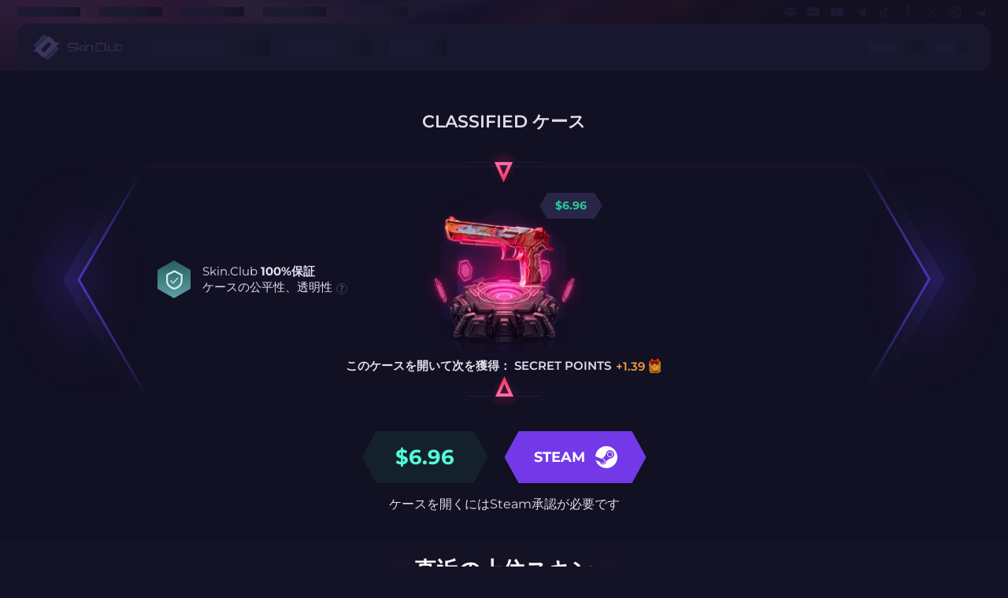

--- FILE ---
content_type: text/html;charset=utf-8
request_url: https://skin.club/ja/cases/open/classified
body_size: 45975
content:
<!DOCTYPE html><html  lang="ja"><head><meta charset="utf-8"><meta name="viewport" content="width=device-width "><script type="importmap">{"imports":{"#entry":"https://cfdn.skin.club/_nuxt/entry.3T7z1ZFg.js"}}</script><title>Classified  ケース - CS2 | CS:GOボックス開封、カッコいいCS2アイテム | Skin.Club</title><link href="https://cfdn.skin.club" rel="preconnect" crossorigin><script src="https://cdn.onesignal.com/sdks/web/v16/OneSignalSDK.page.js"></script><link rel="stylesheet" href="https://cfdn.skin.club/fonts/fonts.css"><link rel="stylesheet" href="https://cfdn.skin.club/_nuxt/entry.Bn-Tg7ga.css" crossorigin><link rel="stylesheet" href="https://cfdn.skin.club/_nuxt/case-view.CjRaOFJ-.css" crossorigin><link rel="stylesheet" href="https://cfdn.skin.club/_nuxt/bg-image-container.DEAXT8hC.css" crossorigin><link rel="stylesheet" href="https://cfdn.skin.club/_nuxt/item-specific-label.B94aJsAV.css" crossorigin><link rel="stylesheet" href="https://cfdn.skin.club/_nuxt/three-dots-buttons-wrapper.CPmJfLnw.css" crossorigin><link rel="stylesheet" href="https://cfdn.skin.club/_nuxt/case-image.DGAgC_U6.css" crossorigin><link rel="stylesheet" href="https://cfdn.skin.club/_nuxt/loading-image-lazy.BeJwJNL5.css" crossorigin><link rel="stylesheet" href="https://cfdn.skin.club/_nuxt/case-image-with-item.C9OsWhdB.css" crossorigin><link rel="stylesheet" href="https://cfdn.skin.club/_nuxt/pf-badge.BO_DAqXH.css" crossorigin><link rel="stylesheet" href="https://cfdn.skin.club/_nuxt/free-icon.BjQCYgwp.css" crossorigin><link rel="stylesheet" href="https://cfdn.skin.club/_nuxt/volatility-visualization-vertical.-Tj4qqoV.css" crossorigin><link rel="stylesheet" href="https://cfdn.skin.club/_nuxt/volatility-visualization-tooltip.D4t7k2kk.css" crossorigin><link rel="stylesheet" href="https://cfdn.skin.club/_nuxt/skins-list.CjqCR0vr.css" crossorigin><link rel="stylesheet" href="https://cfdn.skin.club/_nuxt/base-container.0Fa3JXMB.css" crossorigin><link rel="stylesheet" href="https://cfdn.skin.club/_nuxt/case-skin.mZ-n7-Xg.css" crossorigin><link rel="stylesheet" href="https://cfdn.skin.club/_nuxt/default-title.DrverMbE.css" crossorigin><link rel="stylesheet" href="https://cfdn.skin.club/_nuxt/change-email-input.CY0JfRXs.css" crossorigin><link rel="stylesheet" href="https://cfdn.skin.club/_nuxt/use-change-tooltip-visibility.DOw6kaFY.css" crossorigin><link rel="stylesheet" href="https://cfdn.skin.club/_nuxt/auto-sell-label.pNCQbik7.css" crossorigin><link rel="stylesheet" href="https://cfdn.skin.club/_nuxt/main-app-footer.ByTUMKm8.css" crossorigin><link rel="preload" href="https://cfdn.skin.club/fonts/montserrat/Montserrat-400.woff2" as="font" crossorigin="anonymous"><link rel="preload" href="https://cfdn.skin.club/fonts/montserrat/Montserrat-500.woff2" as="font" crossorigin="anonymous"><link rel="preload" href="https://cfdn.skin.club/fonts/montserrat/Montserrat-600.woff2" as="font" crossorigin="anonymous"><link rel="preload" href="https://cfdn.skin.club/fonts/montserrat/Montserrat-700.woff2" as="font" crossorigin="anonymous"><link rel="preload" href="https://cfdn.skin.club/fonts/montserrat/Montserrat-900.woff2" as="font" crossorigin="anonymous"><link rel="preload" href="https://cfdn.skin.club/fonts/eurostile-extended/EurostileExtended.woff2" as="font" crossorigin="anonymous"><link rel="preload" href="https://cfdn.skin.club/fonts/nechao-sharp/NechaoSharp.woff2" as="font" crossorigin="anonymous"><link rel="preload" href="https://cfdn.skin.club/fonts/zuume/Zuume-700.woff2" as="font" crossorigin="anonymous"><link rel="preload" href="https://cfdn.skin.club/fonts/zuume/Zuume-800.woff2" as="font" crossorigin="anonymous"><link rel="modulepreload" as="script" crossorigin href="https://cfdn.skin.club/_nuxt/entry.3T7z1ZFg.js"><link rel="modulepreload" as="script" crossorigin href="https://cfdn.skin.club/_nuxt/default.C26tWZXD.js"><link rel="modulepreload" as="script" crossorigin href="https://cfdn.skin.club/_nuxt/case-view.XFTGfyrv.js"><link rel="modulepreload" as="script" crossorigin href="https://cfdn.skin.club/_nuxt/bg-image-container.Em5FMIZ7.js"><link rel="modulepreload" as="script" crossorigin href="https://cfdn.skin.club/_nuxt/index.3tDr7kU8.js"><link rel="modulepreload" as="script" crossorigin href="https://cfdn.skin.club/_nuxt/item-specific-label.CyH8GN4X.js"><link rel="modulepreload" as="script" crossorigin href="https://cfdn.skin.club/_nuxt/three-dots-buttons-wrapper.D7F0DJKB.js"><link rel="modulepreload" as="script" crossorigin href="https://cfdn.skin.club/_nuxt/favorite-button.vue.CtWWfk26.js"><link rel="modulepreload" as="script" crossorigin href="https://cfdn.skin.club/_nuxt/generate-rough-items.CABROLIx.js"><link rel="modulepreload" as="script" crossorigin href="https://cfdn.skin.club/_nuxt/case-image.BzLFUBff.js"><link rel="modulepreload" as="script" crossorigin href="https://cfdn.skin.club/_nuxt/loading-image-lazy.D6ACNTKZ.js"><link rel="modulepreload" as="script" crossorigin href="https://cfdn.skin.club/_nuxt/case-image-with-item.qsvLplqR.js"><link rel="modulepreload" as="script" crossorigin href="https://cfdn.skin.club/_nuxt/use-is-animation-disabled.1XAAhxJi.js"><link rel="modulepreload" as="script" crossorigin href="https://cfdn.skin.club/_nuxt/pf-badge.CYcH-sum.js"><link rel="modulepreload" as="script" crossorigin href="https://cfdn.skin.club/_nuxt/free-icon.DWiNbNIO.js"><link rel="modulepreload" as="script" crossorigin href="https://cfdn.skin.club/_nuxt/volatility-visualization-vertical.CQvI1Fm3.js"><link rel="modulepreload" as="script" crossorigin href="https://cfdn.skin.club/_nuxt/volatility-visualization-tooltip.DGLtxKjM.js"><link rel="modulepreload" as="script" crossorigin href="https://cfdn.skin.club/_nuxt/open-delete-case-modal.sT7nRQr5.js"><link rel="modulepreload" as="script" crossorigin href="https://cfdn.skin.club/_nuxt/skins-list.B_iLh4Dj.js"><link rel="modulepreload" as="script" crossorigin href="https://cfdn.skin.club/_nuxt/base-container.zhq-3LEg.js"><link rel="modulepreload" as="script" crossorigin href="https://cfdn.skin.club/_nuxt/case-skin.DBlJwda-.js"><link rel="modulepreload" as="script" crossorigin href="https://cfdn.skin.club/_nuxt/default-title.B391VCW0.js"><link rel="modulepreload" as="script" crossorigin href="https://cfdn.skin.club/_nuxt/email.CmLFXdFe.js"><link rel="modulepreload" as="script" crossorigin href="https://cfdn.skin.club/_nuxt/change-email-input.9us2g0PQ.js"><link rel="modulepreload" as="script" crossorigin href="https://cfdn.skin.club/_nuxt/required.BbMFJeBc.js"><link rel="modulepreload" as="script" crossorigin href="https://cfdn.skin.club/_nuxt/use-change-tooltip-visibility.ni9iGyfS.js"><link rel="modulepreload" as="script" crossorigin href="https://cfdn.skin.club/_nuxt/timer.DcwVEkO_.js"><link rel="modulepreload" as="script" crossorigin href="https://cfdn.skin.club/_nuxt/auto-sell-label.Bml7wN9t.js"><link rel="modulepreload" as="script" crossorigin href="https://cfdn.skin.club/_nuxt/main-app-footer.D5F5DWic.js"><link rel="preload" as="fetch" fetchpriority="low" crossorigin="anonymous" href="https://cfdn.skin.club/_nuxt/builds/meta/a93ee591-d511-4a68-b86a-77a438c9fe42.json"><link rel="prefetch" as="image" type="image/png" href="https://cfdn.skin.club/_nuxt/ct-team.Cv1fM2UA.png"><link rel="prefetch" as="image" type="image/png" href="https://cfdn.skin.club/_nuxt/t-team.D9zmV8Uu.png"><link rel="prefetch" as="image" type="image/svg+xml" href="https://cfdn.skin.club/_nuxt/languages-flag-sprite.kHTxiw7v.svg"><link rel="prefetch" as="image" type="image/svg+xml" href="https://cfdn.skin.club/_nuxt/battle-score-icon.D7YO8Lj-.svg"><link rel="prefetch" as="image" type="image/svg+xml" href="https://cfdn.skin.club/_nuxt/box-second-icon.BA1_VkhG.svg"><link rel="prefetch" as="image" type="image/svg+xml" href="https://cfdn.skin.club/_nuxt/calendar-icon.Wr_fHnYI.svg"><link rel="prefetch" as="image" type="image/svg+xml" href="https://cfdn.skin.club/_nuxt/cart-icon.BenFSAVZ.svg"><link rel="prefetch" as="image" type="image/png" href="https://cfdn.skin.club/_nuxt/checked-icon.n1go4gNp.png"><link rel="prefetch" as="image" type="image/png" href="https://cfdn.skin.club/_nuxt/currency-icon.SPIMTmyV.png"><link rel="prefetch" as="image" type="image/svg+xml" href="https://cfdn.skin.club/_nuxt/gun-icon.DKYo6ulK.svg"><link rel="prefetch" as="image" type="image/png" href="https://cfdn.skin.club/_nuxt/hexagon-steam.FzSOh9Ji.png"><link rel="prefetch" as="image" type="image/svg+xml" href="https://cfdn.skin.club/_nuxt/last-battles-icon.TVx6oCPs.svg"><link rel="prefetch" as="image" type="image/svg+xml" href="https://cfdn.skin.club/_nuxt/terminal-colorfull-icon.B6gljEQe.svg"><link rel="prefetch" as="image" type="image/svg+xml" href="https://cfdn.skin.club/_nuxt/balance-icon-2.z3VqGvnN.svg"><link rel="prefetch" as="image" type="image/png" href="https://cfdn.skin.club/_nuxt/money-bonus-mirror-thumb.BJvwn65V.png"><link rel="prefetch" as="image" type="image/png" href="https://cfdn.skin.club/_nuxt/money-bonus-mirror.DSpxnMoL.png"><link rel="prefetch" as="image" type="image/png" href="https://cfdn.skin.club/_nuxt/money-bonus.CA2ch5QA.png"><link rel="prefetch" as="image" type="image/svg+xml" href="https://cfdn.skin.club/_nuxt/binance_peg_busd_token.BVIw-Iqo.svg"><link rel="prefetch" as="image" type="image/svg+xml" href="https://cfdn.skin.club/_nuxt/binance_symbol.IiMWUOg4.svg"><link rel="prefetch" as="image" type="image/svg+xml" href="https://cfdn.skin.club/_nuxt/bit_symbol_cash.DplsckD_.svg"><link rel="prefetch" as="image" type="image/svg+xml" href="https://cfdn.skin.club/_nuxt/cardano.B-pZkN5i.svg"><link rel="prefetch" as="image" type="image/svg+xml" href="https://cfdn.skin.club/_nuxt/dai_stable_symbol.B5OwtkHz.svg"><link rel="prefetch" as="image" type="image/svg+xml" href="https://cfdn.skin.club/_nuxt/tether_erc20.B9oeQNwk.svg"><link rel="prefetch" as="image" type="image/svg+xml" href="https://cfdn.skin.club/_nuxt/tether_trc20.CLvz9-48.svg"><link rel="prefetch" as="image" type="image/svg+xml" href="https://cfdn.skin.club/_nuxt/tron.BlfLrjo0.svg"><link rel="prefetch" as="image" type="image/svg+xml" href="https://cfdn.skin.club/_nuxt/usd_symbol.ms2PuSv3.svg"><link rel="prefetch" as="image" type="image/png" href="https://cfdn.skin.club/_nuxt/interac_logo.CiAqJlKC.png"><link rel="prefetch" as="image" type="image/svg+xml" href="https://cfdn.skin.club/_nuxt/maestro.BXbfzTRw.svg"><link rel="prefetch" as="image" type="image/svg+xml" href="https://cfdn.skin.club/_nuxt/mastercard-id-check.CUgidz4W.svg"><link rel="prefetch" as="image" type="image/svg+xml" href="https://cfdn.skin.club/_nuxt/mastercard.CbQVhivm.svg"><link rel="prefetch" as="image" type="image/svg+xml" href="https://cfdn.skin.club/_nuxt/sofort.C2NtUDwA.svg"><link rel="prefetch" as="image" type="image/svg+xml" href="https://cfdn.skin.club/_nuxt/visa-secure.CUQiC9BZ.svg"><link rel="prefetch" as="image" type="image/svg+xml" href="https://cfdn.skin.club/_nuxt/visa.DBPsNzQA.svg"><link rel="prefetch" as="image" type="image/png" href="https://cfdn.skin.club/_nuxt/alphapo.B1Nq65Q_.png"><link rel="prefetch" as="image" type="image/png" href="https://cfdn.skin.club/_nuxt/disabled-bg.F7zXiAMv.png"><link rel="prefetch" as="image" type="image/jpeg" href="https://cfdn.skin.club/_nuxt/first-card-skinstrade.RCsdopmI.jpg"><link rel="prefetch" as="image" type="image/png" href="https://cfdn.skin.club/_nuxt/gift-card.CgKVhjrD.png"><link rel="prefetch" as="image" type="image/png" href="https://cfdn.skin.club/_nuxt/gift-card__old.C1FyyJY2.png"><link rel="prefetch" as="image" type="image/png" href="https://cfdn.skin.club/_nuxt/instant-payment-ad.C488FzXg.png"><link rel="prefetch" as="image" type="image/png" href="https://cfdn.skin.club/_nuxt/offers-bundle-modal-bg.DAwIf-kV.png"><link rel="prefetch" as="image" type="image/jpeg" href="https://cfdn.skin.club/_nuxt/promo-block-bg-mobile.fcjvJNJm.jpg"><link rel="prefetch" as="image" type="image/jpeg" href="https://cfdn.skin.club/_nuxt/promo-block-bg.D9UQMyzq.jpg"><link rel="prefetch" as="image" type="image/png" href="https://cfdn.skin.club/_nuxt/second-card-mobile-bg.D0bSgyta.png"><link rel="prefetch" as="image" type="image/jpeg" href="https://cfdn.skin.club/_nuxt/second-card-skinstrade.C8c3EXia.jpg"><link rel="prefetch" as="image" type="image/jpeg" href="https://cfdn.skin.club/_nuxt/third-card-skinstrade.BJozA7HA.jpg"><link rel="prefetch" as="image" type="image/png" href="https://cfdn.skin.club/_nuxt/timer-bg-skinstrade.Ct_HPGe0.png"><link rel="prefetch" as="image" type="image/png" href="https://cfdn.skin.club/_nuxt/badge.DSQb6Wsw.png"><link rel="prefetch" as="image" type="image/png" href="https://cfdn.skin.club/_nuxt/daily-case.DqPyOBmx.png"><link rel="prefetch" as="image" type="image/png" href="https://cfdn.skin.club/_nuxt/emoji.DFNigssU.png"><link rel="prefetch" as="image" type="image/png" href="https://cfdn.skin.club/_nuxt/free-case.Dy8grXFg.png"><link rel="prefetch" as="image" type="image/png" href="https://cfdn.skin.club/_nuxt/marketplace.DYB3yDPL.png"><link rel="prefetch" as="image" type="image/png" href="https://cfdn.skin.club/_nuxt/mission.RwmhiCRL.png"><link rel="prefetch" as="image" type="image/png" href="https://cfdn.skin.club/_nuxt/alert-blured.Fg1_OF8e.png"><link rel="prefetch" as="image" type="image/png" href="https://cfdn.skin.club/_nuxt/alert-left.UjcNFrSr.png"><link rel="prefetch" as="image" type="image/png" href="https://cfdn.skin.club/_nuxt/alert-right.C-6f186z.png"><link rel="prefetch" as="image" type="image/png" href="https://cfdn.skin.club/_nuxt/checked-blured.5b4jlJRW.png"><link rel="prefetch" as="image" type="image/png" href="https://cfdn.skin.club/_nuxt/checked-left.D1x6hmoC.png"><link rel="prefetch" as="image" type="image/png" href="https://cfdn.skin.club/_nuxt/checked-right.q0f_mdb_.png"><link rel="prefetch" as="image" type="image/png" href="https://cfdn.skin.club/_nuxt/proposed-wide.BAY9oFxZ.png"><link rel="prefetch" as="image" type="image/png" href="https://cfdn.skin.club/_nuxt/proposed.DX8mxisx.png"><link rel="prefetch" as="image" type="image/png" href="https://cfdn.skin.club/_nuxt/requested-wide.BwZcG9Rj.png"><link rel="prefetch" as="image" type="image/png" href="https://cfdn.skin.club/_nuxt/requested.CbtrPZOG.png"><link rel="prefetch" as="image" type="image/jpeg" href="https://cfdn.skin.club/_nuxt/verification-completed-modal-bg.BqsmkvhZ.jpg"><link rel="prefetch" as="image" type="image/png" href="https://cfdn.skin.club/_nuxt/verification-completed-modal-top-icon.Dhn-lrK0.png"><link rel="prefetch" as="image" type="image/jpeg" href="https://cfdn.skin.club/_nuxt/verification-recomendation-popup.Dyi36qxT.jpg"><link rel="prefetch" as="image" type="image/jpeg" href="https://cfdn.skin.club/_nuxt/verification-restricted-popup.iblsOS8L.jpg"><link rel="prefetch" as="image" type="image/png" href="https://cfdn.skin.club/_nuxt/02.Dofz8cd5.png"><link rel="prefetch" as="image" type="image/png" href="https://cfdn.skin.club/_nuxt/03.C5bWCOJe.png"><link rel="prefetch" as="image" type="image/png" href="https://cfdn.skin.club/_nuxt/04.DBT7gxOP.png"><link rel="prefetch" as="image" type="image/png" href="https://cfdn.skin.club/_nuxt/05.CkSPZcMg.png"><link rel="prefetch" as="image" type="image/png" href="https://cfdn.skin.club/_nuxt/06.DFkfnic9.png"><link rel="prefetch" as="image" type="image/png" href="https://cfdn.skin.club/_nuxt/07.B-XnKU5Z.png"><link rel="prefetch" as="image" type="image/png" href="https://cfdn.skin.club/_nuxt/08.BaTGTkby.png"><link rel="prefetch" as="image" type="image/png" href="https://cfdn.skin.club/_nuxt/09.DEhczQeQ.png"><link rel="prefetch" as="image" type="image/png" href="https://cfdn.skin.club/_nuxt/10.D3Ycjnej.png"><link rel="prefetch" as="image" type="image/png" href="https://cfdn.skin.club/_nuxt/11.Cp-L5Um3.png"><link rel="prefetch" as="image" type="image/png" href="https://cfdn.skin.club/_nuxt/12.D1MlLe4D.png"><link rel="prefetch" as="image" type="image/png" href="https://cfdn.skin.club/_nuxt/13.B6C4JxHg.png"><link rel="prefetch" as="image" type="image/png" href="https://cfdn.skin.club/_nuxt/14.DL4OtRsU.png"><link rel="prefetch" as="image" type="image/png" href="https://cfdn.skin.club/_nuxt/15.CR5FS2Lv.png"><link rel="prefetch" as="image" type="image/png" href="https://cfdn.skin.club/_nuxt/16.Bo1Yp-tU.png"><link rel="prefetch" as="image" type="image/png" href="https://cfdn.skin.club/_nuxt/17.BDSJLf7b.png"><link rel="prefetch" as="image" type="image/png" href="https://cfdn.skin.club/_nuxt/18.3gIN5GaF.png"><link rel="prefetch" as="image" type="image/png" href="https://cfdn.skin.club/_nuxt/19.B7Rutyl5.png"><link rel="prefetch" as="image" type="image/png" href="https://cfdn.skin.club/_nuxt/20.BVYHaBNO.png"><link rel="prefetch" as="image" type="image/png" href="https://cfdn.skin.club/_nuxt/21.766lvPKC.png"><link rel="prefetch" as="image" type="image/png" href="https://cfdn.skin.club/_nuxt/22.nGSQHMzD.png"><link rel="prefetch" as="image" type="image/png" href="https://cfdn.skin.club/_nuxt/23.CFjc4P7z.png"><link rel="prefetch" as="image" type="image/png" href="https://cfdn.skin.club/_nuxt/24.CWQpWNIp.png"><link rel="prefetch" as="image" type="image/png" href="https://cfdn.skin.club/_nuxt/25.BadIpAfZ.png"><link rel="prefetch" as="image" type="image/png" href="https://cfdn.skin.club/_nuxt/26.CoctDs_a.png"><link rel="prefetch" as="image" type="image/png" href="https://cfdn.skin.club/_nuxt/27.CscegD7f.png"><link rel="prefetch" as="image" type="image/png" href="https://cfdn.skin.club/_nuxt/28.BOZrxoYu.png"><link rel="prefetch" as="image" type="image/png" href="https://cfdn.skin.club/_nuxt/29.CrgSFf97.png"><link rel="prefetch" as="image" type="image/png" href="https://cfdn.skin.club/_nuxt/30.XukzuLEK.png"><link rel="prefetch" as="image" type="image/png" href="https://cfdn.skin.club/_nuxt/31.BgXew4jY.png"><link rel="prefetch" as="image" type="image/png" href="https://cfdn.skin.club/_nuxt/32.D5gTKGUo.png"><link rel="prefetch" as="image" type="image/png" href="https://cfdn.skin.club/_nuxt/33.BnXv-Jft.png"><link rel="prefetch" as="image" type="image/png" href="https://cfdn.skin.club/_nuxt/nc-empty-state.DY1xv3Nw.png"><link rel="prefetch" as="image" type="image/svg+xml" href="https://cfdn.skin.club/_nuxt/logo.Df5JqmzD.svg"><link rel="prefetch" as="image" type="image/png" href="https://cfdn.skin.club/_nuxt/sun-glare.D-1CK1qU.png"><link rel="prefetch" as="image" type="image/png" href="https://cfdn.skin.club/_nuxt/ticket.BMoWg4YU.png"><link rel="prefetch" as="image" type="image/png" href="https://cfdn.skin.club/_nuxt/icon.CSosCiZN.png"><link rel="prefetch" as="image" type="image/svg+xml" href="https://cfdn.skin.club/_nuxt/bow-icon-negative.wgt3ZSlu.svg"><link rel="prefetch" as="image" type="image/svg+xml" href="https://cfdn.skin.club/_nuxt/glock-icon-negative.DU9kY1ib.svg"><link rel="prefetch" as="image" type="image/svg+xml" href="https://cfdn.skin.club/_nuxt/awards-icon.BXb_uSAT.svg"><link rel="prefetch" as="image" type="image/png" href="https://cfdn.skin.club/_nuxt/hover-menu-logout-bg.hpuPsVR1.png"><link rel="prefetch" as="image" type="image/png" href="https://cfdn.skin.club/_nuxt/mobile-menu-bg.BrZ1BjwZ.png"><link rel="prefetch" as="image" type="image/png" href="https://cfdn.skin.club/_nuxt/mobile-top-block-bg.Dexp5ySa.png"><link rel="prefetch" as="image" type="image/png" href="https://cfdn.skin.club/_nuxt/header-bg.CeIz529V.png"><link rel="prefetch" as="image" type="image/png" href="https://cfdn.skin.club/_nuxt/bg.cnMvaJi4.png"><link rel="prefetch" as="image" type="image/jpeg" href="https://cfdn.skin.club/_nuxt/bg.BTDl6CWX.jpg"><link rel="prefetch" as="style" crossorigin href="https://cfdn.skin.club/_nuxt/upgrade-page.By0hj4JO.css"><link rel="prefetch" as="style" crossorigin href="https://cfdn.skin.club/_nuxt/desired-filter-search.CzYCG-iC.css"><link rel="prefetch" as="style" crossorigin href="https://cfdn.skin.club/_nuxt/partial-drop-info.D53BgtL5.css"><link rel="prefetch" as="style" crossorigin href="https://cfdn.skin.club/_nuxt/base-menu.CGzGVTUP.css"><link rel="prefetch" as="style" crossorigin href="https://cfdn.skin.club/_nuxt/choose-items-empty-list.SmdXgnOZ.css"><link rel="prefetch" as="style" crossorigin href="https://cfdn.skin.club/_nuxt/clear-button.CDyXeGba.css"><link rel="prefetch" as="style" crossorigin href="https://cfdn.skin.club/_nuxt/list-item.D7hzW_qD.css"><link rel="prefetch" as="style" crossorigin href="https://cfdn.skin.club/_nuxt/numeric-block.CMMOj33a.css"><link rel="prefetch" as="style" crossorigin href="https://cfdn.skin.club/_nuxt/choose-items-not-logged.Q_LXvxz-.css"><link rel="prefetch" as="style" crossorigin href="https://cfdn.skin.club/_nuxt/filter-checkbox-element.ChnU8p0G.css"><link rel="prefetch" as="style" crossorigin href="https://cfdn.skin.club/_nuxt/provably-fair.COdSe5qB.css"><link rel="prefetch" as="script" crossorigin href="https://cfdn.skin.club/_nuxt/upgrade-page.CSzKL2wP.js"><link rel="prefetch" as="script" crossorigin href="https://cfdn.skin.club/_nuxt/desired-filter-search.NF4r04WZ.js"><link rel="prefetch" as="script" crossorigin href="https://cfdn.skin.club/_nuxt/upgrade-general.CckNtYaP.js"><link rel="prefetch" as="script" crossorigin href="https://cfdn.skin.club/_nuxt/upgrade-rush.D2GNqeCE.js"><link rel="prefetch" as="script" crossorigin href="https://cfdn.skin.club/_nuxt/upgrade.DU3Qo2b1.js"><link rel="prefetch" as="script" crossorigin href="https://cfdn.skin.club/_nuxt/empty-gun.DPL6bO_x.js"><link rel="prefetch" as="script" crossorigin href="https://cfdn.skin.club/_nuxt/partial-drop-info.jiH_7v6L.js"><link rel="prefetch" as="script" crossorigin href="https://cfdn.skin.club/_nuxt/base-menu.Ck7BBfdJ.js"><link rel="prefetch" as="script" crossorigin href="https://cfdn.skin.club/_nuxt/index.BxY9dVzG.js"><link rel="prefetch" as="script" crossorigin href="https://cfdn.skin.club/_nuxt/choose-items-empty-list.BbbHj8S3.js"><link rel="prefetch" as="script" crossorigin href="https://cfdn.skin.club/_nuxt/clear-button.xeW9OENf.js"><link rel="prefetch" as="script" crossorigin href="https://cfdn.skin.club/_nuxt/list-item.DH6HnZm5.js"><link rel="prefetch" as="script" crossorigin href="https://cfdn.skin.club/_nuxt/numeric-block.BIHX77Sg.js"><link rel="prefetch" as="script" crossorigin href="https://cfdn.skin.club/_nuxt/choose-items-not-logged.B4u2CG3n.js"><link rel="prefetch" as="script" crossorigin href="https://cfdn.skin.club/_nuxt/number-input.Bv8OrvTu.js"><link rel="prefetch" as="script" crossorigin href="https://cfdn.skin.club/_nuxt/isNumber.BQ_hni11.js"><link rel="prefetch" as="script" crossorigin href="https://cfdn.skin.club/_nuxt/cloneDeep.B98KuVft.js"><link rel="prefetch" as="script" crossorigin href="https://cfdn.skin.club/_nuxt/filter-checkbox-element.BpqjCtNF.js"><link rel="prefetch" as="script" crossorigin href="https://cfdn.skin.club/_nuxt/provably-fair.DqiQJIN5.js"><link rel="prefetch" as="style" crossorigin href="https://cfdn.skin.club/_nuxt/main-page.DC6E59Ws.css"><link rel="prefetch" as="style" crossorigin href="https://cfdn.skin.club/_nuxt/case-entities.ClM-BuNT.css"><link rel="prefetch" as="style" crossorigin href="https://cfdn.skin.club/_nuxt/case-entity.C7QG0vf-.css"><link rel="prefetch" as="style" crossorigin href="https://cfdn.skin.club/_nuxt/volatility-visualization-horizontal.DzlV7s5R.css"><link rel="prefetch" as="style" crossorigin href="https://cfdn.skin.club/_nuxt/skeleton-cases-list-section.CHu6qL65.css"><link rel="prefetch" as="style" crossorigin href="https://cfdn.skin.club/_nuxt/recommendation-month-case.OnFTcbpk.css"><link rel="prefetch" as="style" crossorigin href="https://cfdn.skin.club/_nuxt/timer-with-middle-lines.COZLR9Qj.css"><link rel="prefetch" as="style" crossorigin href="https://cfdn.skin.club/_nuxt/battle-rounds-quantity-block.BG-FUN3z.css"><link rel="prefetch" as="style" crossorigin href="https://cfdn.skin.club/_nuxt/close-button.Dg9HK7dz.css"><link rel="prefetch" as="style" crossorigin href="https://cfdn.skin.club/_nuxt/mission-action-button.BA618vxA.css"><link rel="prefetch" as="style" crossorigin href="https://cfdn.skin.club/_nuxt/sticky-filter-home-button.B-4fLrK9.css"><link rel="prefetch" as="style" crossorigin href="https://cfdn.skin.club/_nuxt/slider-block.CBkuVOZR.css"><link rel="prefetch" as="script" crossorigin href="https://cfdn.skin.club/_nuxt/main-page.BGXTUScc.js"><link rel="prefetch" as="script" crossorigin href="https://cfdn.skin.club/_nuxt/case-entities.a5uSE3jU.js"><link rel="prefetch" as="script" crossorigin href="https://cfdn.skin.club/_nuxt/case-entity.D3syuyp3.js"><link rel="prefetch" as="script" crossorigin href="https://cfdn.skin.club/_nuxt/case-hover-animation-community.BesSnjhS.js"><link rel="prefetch" as="script" crossorigin href="https://cfdn.skin.club/_nuxt/use-daily-cases.BSbLT2BW.js"><link rel="prefetch" as="script" crossorigin href="https://cfdn.skin.club/_nuxt/volatility-visualization-horizontal.CXnSUTs2.js"><link rel="prefetch" as="script" crossorigin href="https://cfdn.skin.club/_nuxt/redirect-to-generate-case.C5HOyLMz.js"><link rel="prefetch" as="script" crossorigin href="https://cfdn.skin.club/_nuxt/banner-logo.C_juL1-k.js"><link rel="prefetch" as="script" crossorigin href="https://cfdn.skin.club/_nuxt/skeleton-cases-list-section.CCqt5Emm.js"><link rel="prefetch" as="script" crossorigin href="https://cfdn.skin.club/_nuxt/recommendation-month-case.Cg_xWJBI.js"><link rel="prefetch" as="script" crossorigin href="https://cfdn.skin.club/_nuxt/skeleton-case.E545TVED.js"><link rel="prefetch" as="script" crossorigin href="https://cfdn.skin.club/_nuxt/timer-with-middle-lines.BMrqg_Vk.js"><link rel="prefetch" as="script" crossorigin href="https://cfdn.skin.club/_nuxt/battle-rounds-quantity-block.DyITf3Bp.js"><link rel="prefetch" as="script" crossorigin href="https://cfdn.skin.club/_nuxt/empty-box.BQ6ltKXh.js"><link rel="prefetch" as="script" crossorigin href="https://cfdn.skin.club/_nuxt/close-button.CQiJrqpa.js"><link rel="prefetch" as="script" crossorigin href="https://cfdn.skin.club/_nuxt/mission-action-button.Bkj2Gcx8.js"><link rel="prefetch" as="script" crossorigin href="https://cfdn.skin.club/_nuxt/images.DrVYrk9P.js"><link rel="prefetch" as="script" crossorigin href="https://cfdn.skin.club/_nuxt/sticky-filter-home-button.DkMRH0pw.js"><link rel="prefetch" as="script" crossorigin href="https://cfdn.skin.club/_nuxt/slider-block.CRJezYDl.js"><link rel="prefetch" as="script" crossorigin href="https://cfdn.skin.club/_nuxt/filters.DgvtcCJ6.js"><link rel="prefetch" as="style" crossorigin href="https://cfdn.skin.club/_nuxt/battle-create.BJIyp2Fa.css"><link rel="prefetch" as="script" crossorigin href="https://cfdn.skin.club/_nuxt/battle-create.rPVjSHyu.js"><link rel="prefetch" as="script" crossorigin href="https://cfdn.skin.club/_nuxt/last.B98ovwvd.js"><link rel="prefetch" as="script" crossorigin href="https://cfdn.skin.club/_nuxt/interface.B9RIth3f.js"><link rel="prefetch" as="style" crossorigin href="https://cfdn.skin.club/_nuxt/generate-case.BjgQxoyz.css"><link rel="prefetch" as="style" crossorigin href="https://cfdn.skin.club/_nuxt/faq-button.D63WB9oN.css"><link rel="prefetch" as="style" crossorigin href="https://cfdn.skin.club/_nuxt/sort-dropdown.Btx1Y303.css"><link rel="prefetch" as="style" crossorigin href="https://cfdn.skin.club/_nuxt/404.DSBVOYNQ.css"><link rel="prefetch" as="script" crossorigin href="https://cfdn.skin.club/_nuxt/generate-case.C-IaHQbK.js"><link rel="prefetch" as="script" crossorigin href="https://cfdn.skin.club/_nuxt/isEqual.u_bwLG9d.js"><link rel="prefetch" as="script" crossorigin href="https://cfdn.skin.club/_nuxt/color.onyxjQro.js"><link rel="prefetch" as="script" crossorigin href="https://cfdn.skin.club/_nuxt/faq-button.Q7LoaLc5.js"><link rel="prefetch" as="script" crossorigin href="https://cfdn.skin.club/_nuxt/lodash.BLAfnGlG.js"><link rel="prefetch" as="script" crossorigin href="https://cfdn.skin.club/_nuxt/sort-dropdown.Cb1OfXj9.js"><link rel="prefetch" as="script" crossorigin href="https://cfdn.skin.club/_nuxt/404.DFe0xRD1.js"><link rel="prefetch" as="style" crossorigin href="https://cfdn.skin.club/_nuxt/provably-fair.DRzMUyN6.css"><link rel="prefetch" as="style" crossorigin href="https://cfdn.skin.club/_nuxt/tab-block.BN7eBT3k.css"><link rel="prefetch" as="script" crossorigin href="https://cfdn.skin.club/_nuxt/provably-fair.DOjoOhD0.js"><link rel="prefetch" as="script" crossorigin href="https://cfdn.skin.club/_nuxt/provably-fair.store.BaFUNtHN.js"><link rel="prefetch" as="script" crossorigin href="https://cfdn.skin.club/_nuxt/provably-fair.CNgHv8MQ.js"><link rel="prefetch" as="script" crossorigin href="https://cfdn.skin.club/_nuxt/tab-block.D2UnygOx.js"><link rel="prefetch" as="style" crossorigin href="https://cfdn.skin.club/_nuxt/competition-page.Bm3JyYmN.css"><link rel="prefetch" as="style" crossorigin href="https://cfdn.skin.club/_nuxt/load-more-button.CwTNuFwT.css"><link rel="prefetch" as="style" crossorigin href="https://cfdn.skin.club/_nuxt/empty-filtered-cases-list-state.DJ7dAFtG.css"><link rel="prefetch" as="style" crossorigin href="https://cfdn.skin.club/_nuxt/common-timer.BQgrdnUY.css"><link rel="prefetch" as="style" crossorigin href="https://cfdn.skin.club/_nuxt/user-avatar-component.CN6yiYYp.css"><link rel="prefetch" as="script" crossorigin href="https://cfdn.skin.club/_nuxt/competition-page.x9ZJIdWW.js"><link rel="prefetch" as="script" crossorigin href="https://cfdn.skin.club/_nuxt/use-copy-button-composable.CV5U5Axt.js"><link rel="prefetch" as="script" crossorigin href="https://cfdn.skin.club/_nuxt/competitions.constants.DCspdeWP.js"><link rel="prefetch" as="script" crossorigin href="https://cfdn.skin.club/_nuxt/load-more-button.C-dURjl-.js"><link rel="prefetch" as="script" crossorigin href="https://cfdn.skin.club/_nuxt/empty-filtered-cases-list-state.BrZbKpXa.js"><link rel="prefetch" as="script" crossorigin href="https://cfdn.skin.club/_nuxt/common-timer.Cc6Pfmrs.js"><link rel="prefetch" as="script" crossorigin href="https://cfdn.skin.club/_nuxt/user-avatar-component.vue.BPievDhg.js"><link rel="prefetch" as="style" crossorigin href="https://cfdn.skin.club/_nuxt/community-cases.DNujElN0.css"><link rel="prefetch" as="style" crossorigin href="https://cfdn.skin.club/_nuxt/hall-of-fame-small-entity.BCii7Zfe.css"><link rel="prefetch" as="script" crossorigin href="https://cfdn.skin.club/_nuxt/community-cases._c_WkuIg.js"><link rel="prefetch" as="script" crossorigin href="https://cfdn.skin.club/_nuxt/hall-of-fame-small-entity.BCKxOCt9.js"><link rel="prefetch" as="script" crossorigin href="https://cfdn.skin.club/_nuxt/community-cases.store.0OPAnfe4.js"><link rel="prefetch" as="style" crossorigin href="https://cfdn.skin.club/_nuxt/profile-payments.BrK3FxKj.css"><link rel="prefetch" as="style" crossorigin href="https://cfdn.skin.club/_nuxt/app-table.DVViiyiC.css"><link rel="prefetch" as="style" crossorigin href="https://cfdn.skin.club/_nuxt/block-resize-lazy.CGL9RcFJ.css"><link rel="prefetch" as="script" crossorigin href="https://cfdn.skin.club/_nuxt/profile-payments.CnlgSEVN.js"><link rel="prefetch" as="script" crossorigin href="https://cfdn.skin.club/_nuxt/app-table.Bi6RS6HC.js"><link rel="prefetch" as="script" crossorigin href="https://cfdn.skin.club/_nuxt/block-resize-lazy.rP6njdR1.js"><link rel="prefetch" as="script" crossorigin href="https://cfdn.skin.club/_nuxt/setSeconds.CnxDEO6_.js"><link rel="prefetch" as="style" crossorigin href="https://cfdn.skin.club/_nuxt/profile-mobile-buddy.ArJnVqMq.css"><link rel="prefetch" as="script" crossorigin href="https://cfdn.skin.club/_nuxt/profile-mobile-buddy.BiHVWddJ.js"><link rel="prefetch" as="style" crossorigin href="https://cfdn.skin.club/_nuxt/battles-lobby-live-battles-tab.C2nIGhEw.css"><link rel="prefetch" as="style" crossorigin href="https://cfdn.skin.club/_nuxt/list-header.CSFfUuq1.css"><link rel="prefetch" as="style" crossorigin href="https://cfdn.skin.club/_nuxt/join-battle-button.BHTQb9K1.css"><link rel="prefetch" as="style" crossorigin href="https://cfdn.skin.club/_nuxt/battles-lobby-create-battle-button.Bs4CANgB.css"><link rel="prefetch" as="script" crossorigin href="https://cfdn.skin.club/_nuxt/battles-lobby-live-battles-tab.DBVKV3zv.js"><link rel="prefetch" as="script" crossorigin href="https://cfdn.skin.club/_nuxt/list-header.GEmQj7iX.js"><link rel="prefetch" as="script" crossorigin href="https://cfdn.skin.club/_nuxt/join-battle-button.vue.C_v8KNSH.js"><link rel="prefetch" as="script" crossorigin href="https://cfdn.skin.club/_nuxt/battles-lobby.store.BLoCa9Yg.js"><link rel="prefetch" as="script" crossorigin href="https://cfdn.skin.club/_nuxt/findIndex.DfKGyoqW.js"><link rel="prefetch" as="script" crossorigin href="https://cfdn.skin.club/_nuxt/_baseFindIndex.Ca62E79B.js"><link rel="prefetch" as="script" crossorigin href="https://cfdn.skin.club/_nuxt/battle-progress-carousel-pointer_2x.BrHZuc5H.js"><link rel="prefetch" as="script" crossorigin href="https://cfdn.skin.club/_nuxt/battles-lobby-create-battle-button.qgM16p9d.js"><link rel="prefetch" as="style" crossorigin href="https://cfdn.skin.club/_nuxt/tinder-tab.DhG0naW8.css"><link rel="prefetch" as="script" crossorigin href="https://cfdn.skin.club/_nuxt/tinder-tab.Dyyo2LHt.js"><link rel="prefetch" as="script" crossorigin href="https://cfdn.skin.club/_nuxt/battle-tinder.store.DRDUVJ8T.js"><link rel="prefetch" as="style" crossorigin href="https://cfdn.skin.club/_nuxt/battles-history-list.D2a5xBP5.css"><link rel="prefetch" as="script" crossorigin href="https://cfdn.skin.club/_nuxt/battles-lobby-history-tab.BfqHCh-e.js"><link rel="prefetch" as="script" crossorigin href="https://cfdn.skin.club/_nuxt/battles-history-list.DetlilOV.js"><link rel="prefetch" as="style" crossorigin href="https://cfdn.skin.club/_nuxt/confirm-email.CJhHLWZ-.css"><link rel="prefetch" as="script" crossorigin href="https://cfdn.skin.club/_nuxt/confirm-email.BkHU63vG.js"><link rel="prefetch" as="style" crossorigin href="https://cfdn.skin.club/_nuxt/login-modal.CTqmkJXk.css"><link rel="prefetch" as="style" crossorigin href="https://cfdn.skin.club/_nuxt/common-modal.CldJUcxt.css"><link rel="prefetch" as="script" crossorigin href="https://cfdn.skin.club/_nuxt/login-modal.CezoI5RR.js"><link rel="prefetch" as="script" crossorigin href="https://cfdn.skin.club/_nuxt/modals.D2WVGFuN.js"><link rel="prefetch" as="script" crossorigin href="https://cfdn.skin.club/_nuxt/common-modal.vue.nCUkkTPI.js"><link rel="prefetch" as="script" crossorigin href="https://cfdn.skin.club/_nuxt/battles-guard.CX9jfkGp.js"><link rel="prefetch" as="script" crossorigin href="https://cfdn.skin.club/_nuxt/guest-restricted-guard.CI2ViX3H.js"><link rel="prefetch" as="script" crossorigin href="https://cfdn.skin.club/_nuxt/hltv-awards-page-guard.BiYZAK_a.js"><link rel="prefetch" as="script" crossorigin href="https://cfdn.skin.club/_nuxt/mirror-restricted-guard.CCU_1rsF.js"><link rel="prefetch" as="script" crossorigin href="https://cfdn.skin.club/_nuxt/mobile-body-ff-guard.BTIxNHQw.js"><link rel="prefetch" as="script" crossorigin href="https://cfdn.skin.club/_nuxt/pickem-page-guard.CEmdOQP3.js"><link rel="prefetch" as="script" crossorigin href="https://cfdn.skin.club/_nuxt/upgrade-guard.Cf9bKBZM.js"><link rel="prefetch" as="script" crossorigin href="https://cfdn.skin.club/_nuxt/user-private-page-guard.CAXx3wK1.js"><link rel="prefetch" as="script" crossorigin href="https://cfdn.skin.club/_nuxt/verification-page-guard.B1qt9hkm.js"><link rel="prefetch" as="style" crossorigin href="https://cfdn.skin.club/_nuxt/notification-settings-modal.CiOvKGcT.css"><link rel="prefetch" as="script" crossorigin href="https://cfdn.skin.club/_nuxt/notification-settings-modal.tMThUKNU.js"><link rel="prefetch" as="style" crossorigin href="https://cfdn.skin.club/_nuxt/reached-deposit-limit-information-modal.1uVDNha0.css"><link rel="prefetch" as="style" crossorigin href="https://cfdn.skin.club/_nuxt/information-modal-body.CKyABesa.css"><link rel="prefetch" as="script" crossorigin href="https://cfdn.skin.club/_nuxt/reached-deposit-limit-information-modal.gudL5-7H.js"><link rel="prefetch" as="script" crossorigin href="https://cfdn.skin.club/_nuxt/restriction.CpLQqqeJ.js"><link rel="prefetch" as="script" crossorigin href="https://cfdn.skin.club/_nuxt/information-modal-body.Bn7Fo_1w.js"><link rel="prefetch" as="style" crossorigin href="https://cfdn.skin.club/_nuxt/replenishment-disabled-modal.BVXPfzxP.css"><link rel="prefetch" as="script" crossorigin href="https://cfdn.skin.club/_nuxt/replenishment-disabled-modal.9BSGApHS.js"><link rel="prefetch" as="style" crossorigin href="https://cfdn.skin.club/_nuxt/verification-overlay-modal.BS2KfelM.css"><link rel="prefetch" as="style" crossorigin href="https://cfdn.skin.club/_nuxt/verification-overlay.DxW9DwNh.css"><link rel="prefetch" as="style" crossorigin href="https://cfdn.skin.club/_nuxt/verification-modal-message.-BYQZ6UD.css"><link rel="prefetch" as="style" crossorigin href="https://cfdn.skin.club/_nuxt/verification-stepper.CexJ-IWs.css"><link rel="prefetch" as="script" crossorigin href="https://cfdn.skin.club/_nuxt/verification-overlay-modal.B00vAxhb.js"><link rel="prefetch" as="script" crossorigin href="https://cfdn.skin.club/_nuxt/verification-overlay.BW8VsMlu.js"><link rel="prefetch" as="script" crossorigin href="https://cfdn.skin.club/_nuxt/verification-modal-message.Be3W0ZwR.js"><link rel="prefetch" as="script" crossorigin href="https://cfdn.skin.club/_nuxt/verification-stepper.BGX0jktk.js"><link rel="prefetch" as="style" crossorigin href="https://cfdn.skin.club/_nuxt/replenishment-modal.GvH2LC0j.css"><link rel="prefetch" as="style" crossorigin href="https://cfdn.skin.club/_nuxt/trade-url-modal-block.Dq_mH8yD.css"><link rel="prefetch" as="script" crossorigin href="https://cfdn.skin.club/_nuxt/replenishment-modal.BYMA75sH.js"><link rel="prefetch" as="script" crossorigin href="https://cfdn.skin.club/_nuxt/trade-url-modal-block.BtDZHA0p.js"><link rel="prefetch" as="script" crossorigin href="https://cfdn.skin.club/_nuxt/grace-period-timer.B9knsQep.js"><link rel="prefetch" as="script" crossorigin href="https://cfdn.skin.club/_nuxt/faq-pages.enum.BQjh9PYM.js"><link rel="prefetch" as="style" crossorigin href="https://cfdn.skin.club/_nuxt/daily-case-fraud-protection.Dqma_I1L.css"><link rel="prefetch" as="script" crossorigin href="https://cfdn.skin.club/_nuxt/daily-case-fraud-protection.BpUi_FUN.js"><link rel="prefetch" as="style" crossorigin href="https://cfdn.skin.club/_nuxt/select-team-modal.vtJbL4V6.css"><link rel="prefetch" as="script" crossorigin href="https://cfdn.skin.club/_nuxt/select-team-modal.C1wv9n1O.js"><link rel="prefetch" as="style" crossorigin href="https://cfdn.skin.club/_nuxt/crazy-mode-notice-modal.CA-5whQW.css"><link rel="prefetch" as="style" crossorigin href="https://cfdn.skin.club/_nuxt/show-state-checkbox.Bxz6yOEb.css"><link rel="prefetch" as="script" crossorigin href="https://cfdn.skin.club/_nuxt/crazy-mode-notice-modal.Dnwi20AK.js"><link rel="prefetch" as="script" crossorigin href="https://cfdn.skin.club/_nuxt/show-state-checkbox.B19UJtii.js"><link rel="prefetch" as="style" crossorigin href="https://cfdn.skin.club/_nuxt/join-battle-confirmation-modal.B0newYxs.css"><link rel="prefetch" as="script" crossorigin href="https://cfdn.skin.club/_nuxt/join-battle-confirmation-modal.DB44QTqw.js"><link rel="prefetch" as="style" crossorigin href="https://cfdn.skin.club/_nuxt/battle-view-result-modal.lMy1CGeP.css"><link rel="prefetch" as="style" crossorigin href="https://cfdn.skin.club/_nuxt/use-event-manager.BAV7wlj7.css"><link rel="prefetch" as="script" crossorigin href="https://cfdn.skin.club/_nuxt/battle-view-result-modal.BuT0Se-S.js"><link rel="prefetch" as="script" crossorigin href="https://cfdn.skin.club/_nuxt/use-event-manager.dxkMFvpg.js"><link rel="prefetch" as="style" crossorigin href="https://cfdn.skin.club/_nuxt/money-promocode-modal.CNZuOx9W.css"><link rel="prefetch" as="script" crossorigin href="https://cfdn.skin.club/_nuxt/money-promocode-modal.D4GudmdK.js"><link rel="prefetch" as="style" crossorigin href="https://cfdn.skin.club/_nuxt/payment-bonus-promocode-modal.DtppQnwr.css"><link rel="prefetch" as="script" crossorigin href="https://cfdn.skin.club/_nuxt/payment-bonus-promocode-modal._Snvd3AF.js"><link rel="prefetch" as="style" crossorigin href="https://cfdn.skin.club/_nuxt/verification-modal-body.DsZ-TOYQ.css"><link rel="prefetch" as="style" crossorigin href="https://cfdn.skin.club/_nuxt/verification-benefits.CfA3AU1E.css"><link rel="prefetch" as="script" crossorigin href="https://cfdn.skin.club/_nuxt/verification-modal-body.D7xUYT4F.js"><link rel="prefetch" as="script" crossorigin href="https://cfdn.skin.club/_nuxt/verification-benefits.CuFkkTHf.js"><link rel="prefetch" as="style" crossorigin href="https://cfdn.skin.club/_nuxt/verification-modal-completed.Cu22sBmO.css"><link rel="prefetch" as="script" crossorigin href="https://cfdn.skin.club/_nuxt/verification-modal-completed.irSWrGKT.js"><link rel="prefetch" as="style" crossorigin href="https://cfdn.skin.club/_nuxt/verification-modal-restricted.DLiT5bWp.css"><link rel="prefetch" as="style" crossorigin href="https://cfdn.skin.club/_nuxt/verification-modal-tier.CAmARYC-.css"><link rel="prefetch" as="style" crossorigin href="https://cfdn.skin.club/_nuxt/verification-tier-status.DaNIX3Ss.css"><link rel="prefetch" as="script" crossorigin href="https://cfdn.skin.club/_nuxt/verification-modal-restricted.DGQ2GI-J.js"><link rel="prefetch" as="script" crossorigin href="https://cfdn.skin.club/_nuxt/verification-modal-tier.Cdh1Bg_u.js"><link rel="prefetch" as="script" crossorigin href="https://cfdn.skin.club/_nuxt/verification-tier-status.DZTG0gmF.js"><link rel="prefetch" as="style" crossorigin href="https://cfdn.skin.club/_nuxt/verification-modal-soft-proposed.BQHzK2PZ.css"><link rel="prefetch" as="script" crossorigin href="https://cfdn.skin.club/_nuxt/verification-modal-soft-proposed.JZ2_-jR-.js"><link rel="prefetch" as="style" crossorigin href="https://cfdn.skin.club/_nuxt/daily-cases-offer-promocode-modal.CLSEDosI.css"><link rel="prefetch" as="script" crossorigin href="https://cfdn.skin.club/_nuxt/daily-cases-offer-promocode-modal.b6qV8MEO.js"><link rel="prefetch" as="style" crossorigin href="https://cfdn.skin.club/_nuxt/user-inventory-modal.8TNrL6SD.css"><link rel="prefetch" as="style" crossorigin href="https://cfdn.skin.club/_nuxt/drops-grid-item.MJpazFzu.css"><link rel="prefetch" as="style" crossorigin href="https://cfdn.skin.club/_nuxt/pf-battle-label.BOCCE_Su.css"><link rel="prefetch" as="style" crossorigin href="https://cfdn.skin.club/_nuxt/profile-drop-pf-icon.Cddlk0Pz.css"><link rel="prefetch" as="script" crossorigin href="https://cfdn.skin.club/_nuxt/user-inventory-modal.CHQJqpVf.js"><link rel="prefetch" as="script" crossorigin href="https://cfdn.skin.club/_nuxt/drops-grid-item.tvz489Ls.js"><link rel="prefetch" as="script" crossorigin href="https://cfdn.skin.club/_nuxt/exchange.BYXrbqdD.js"><link rel="prefetch" as="script" crossorigin href="https://cfdn.skin.club/_nuxt/pf-battle-label.BC0_0-Xo.js"><link rel="prefetch" as="script" crossorigin href="https://cfdn.skin.club/_nuxt/profile-drop-pf-icon.WNg8-DvR.js"><link rel="prefetch" as="style" crossorigin href="https://cfdn.skin.club/_nuxt/pickem-prize-modal.bud7dJZl.css"><link rel="prefetch" as="script" crossorigin href="https://cfdn.skin.club/_nuxt/pickem-prize-modal.AK8obe_E.js"><link rel="prefetch" as="style" crossorigin href="https://cfdn.skin.club/_nuxt/prize-modal.DQaOnelE.css"><link rel="prefetch" as="script" crossorigin href="https://cfdn.skin.club/_nuxt/prize-modal.CSNvZ6-a.js"><link rel="prefetch" as="style" crossorigin href="https://cfdn.skin.club/_nuxt/level-how-it-works-modal.DnaHnRSs.css"><link rel="prefetch" as="script" crossorigin href="https://cfdn.skin.club/_nuxt/level-how-it-works-modal.r2iRXltj.js"><link rel="prefetch" as="style" crossorigin href="https://cfdn.skin.club/_nuxt/settings-modal.-H1a3kN0.css"><link rel="prefetch" as="style" crossorigin href="https://cfdn.skin.club/_nuxt/custom-checkbox-list.D-lL7If3.css"><link rel="prefetch" as="script" crossorigin href="https://cfdn.skin.club/_nuxt/settings-modal.BQgEcb9p.js"><link rel="prefetch" as="script" crossorigin href="https://cfdn.skin.club/_nuxt/custom-checkbox-list.BoBgQK7I.js"><link rel="prefetch" as="style" crossorigin href="https://cfdn.skin.club/_nuxt/mirror-app-footer.D3Jv4EDB.css"><link rel="prefetch" as="script" crossorigin href="https://cfdn.skin.club/_nuxt/mirror-app-footer.g8vl0PVZ.js"><link rel="prefetch" as="style" crossorigin href="https://cfdn.skin.club/_nuxt/widget-container.DjcJrFUG.css"><link rel="prefetch" as="script" crossorigin href="https://cfdn.skin.club/_nuxt/widget-container.BZIRshM6.js"><link rel="prefetch" as="style" crossorigin href="https://cfdn.skin.club/_nuxt/error-404.uf7-JO-j.css"><link rel="prefetch" as="script" crossorigin href="https://cfdn.skin.club/_nuxt/error-404.B74kSzI8.js"><link rel="prefetch" as="style" crossorigin href="https://cfdn.skin.club/_nuxt/error-500.CHLIJhcO.css"><link rel="prefetch" as="script" crossorigin href="https://cfdn.skin.club/_nuxt/error-500.C58BUZ3D.js"><link rel="prefetch" as="image" type="image/svg+xml" href="https://cfdn.skin.club/_nuxt/win-item.BE-KMCRW.svg"><link rel="prefetch" as="image" type="image/jpeg" href="https://cfdn.skin.club/_nuxt/vitality-case-bg.Dt-XJ1yQ.jpg"><link rel="prefetch" as="image" type="image/jpeg" href="https://cfdn.skin.club/_nuxt/user-generated-case-bg.hbitufJ5.jpg"><link rel="prefetch" as="video" href="https://cfdn.skin.club/_nuxt/exclusive-drop-animation.C0Dpfuxf.mp4"><link rel="prefetch" as="style" crossorigin href="https://cfdn.skin.club/_nuxt/case-view-odds-range-modal.DsK8tYHX.css"><link rel="prefetch" as="style" crossorigin href="https://cfdn.skin.club/_nuxt/row-block.MAZ5-Pvn.css"><link rel="prefetch" as="script" crossorigin href="https://cfdn.skin.club/_nuxt/case-view-odds-range-modal.RApsf4qY.js"><link rel="prefetch" as="script" crossorigin href="https://cfdn.skin.club/_nuxt/row-block.DUleFuOu.js"><link rel="prefetch" as="style" crossorigin href="https://cfdn.skin.club/_nuxt/change-seed-modal.B9kP9kwk.css"><link rel="prefetch" as="script" crossorigin href="https://cfdn.skin.club/_nuxt/change-seed-modal.CCCQS7F1.js"><link rel="prefetch" as="style" crossorigin href="https://cfdn.skin.club/_nuxt/case-view-faq.Qx7WCyaK.css"><link rel="prefetch" as="script" crossorigin href="https://cfdn.skin.club/_nuxt/case-view-faq.DQwAvldg.js"><link rel="prefetch" as="image" type="image/png" href="https://cfdn.skin.club/_nuxt/footer-banner-pros.ENsdVye-.png"><link rel="prefetch" as="image" type="image/png" href="https://cfdn.skin.club/_nuxt/main-footer-bg.xYDwJ1LE.png"><link rel="prefetch" as="image" type="image/png" href="https://cfdn.skin.club/_nuxt/footer-banner-pros-bg.CA0hkEem.png"><script>(function(w,d,s,l,i){w[l]=w[l]||[];w[l].push({'gtm.start':
      new Date().getTime(),event:'gtm.js'});var f=d.getElementsByTagName(s)[0],
      j=d.createElement(s),dl=l!='dataLayer'?'&l='+l:'';j.async=true;j.src=
      'https://ssa.skin.club/main.js?id='+i+dl;f.parentNode.insertBefore(j,f);
      })(window,document,'script','dataLayer','SC-001');</script><meta http-equiv="x-ua-compatible" content="IE=edge"><meta property="og:image" content="https://cfdn.skin.club/favicon/og-image.jpg"><meta property="og:image:height" content="262"><meta property="og:image:width" content="500"><meta property="og:type" content="website"><meta property="og:url" content="https://skin.club/ja/cases/open/classified"><meta name="twitter:card" content="summary_large_image"><meta name="twitter:site" content="@skinclubmedia"><meta name="twitter:creator" content="@skinclubmedia"><meta name="application-name" content="Skin.Club"><meta name="apple-mobile-web-app-title" content="Skin.Club"><meta name="theme-color" content="#161223"><meta name="msapplication-TileColor" content="#161223"><meta name="google-site-verification" content="rSNc1ESkkxstq3NARLG3Hz7ZkzrKWIyiLKjd3BAdeUI"><link rel="icon" type="image/png" sizes="32x32" href="https://cfdn.skin.club/favicon/favicon-32x32.png"><link rel="icon" type="image/png" sizes="16x16" href="https://cfdn.skin.club/favicon/favicon-16x16.png"><link rel="apple-touch-icon" type="image/png" sizes="152x152" href="https://cfdn.skin.club/favicon/apple-touch-icon.png"><link rel="mask-icon" href="https://cfdn.skin.club/favicon/safari-pinned-tab.svg" color="#161223"><link rel="manifest" href="https://cfdn.skin.club/site.webmanifest"><script>window.OneSignalDeferred = window.OneSignalDeferred || [];</script><link rel="canonical" href="https://skin.club/ja/cases/open/classified"><link rel="alternate" href="https://skin.club/en/cases/open/classified" hreflang="x-default"><link rel="alternate" hreflang="en" href="https://skin.club/en/cases/open/classified"><link rel="alternate" hreflang="es" href="https://skin.club/es/cases/open/classified"><link rel="alternate" hreflang="de" href="https://skin.club/de/cases/open/classified"><link rel="alternate" hreflang="fr" href="https://skin.club/fr/cases/open/classified"><link rel="alternate" hreflang="it" href="https://skin.club/it/cases/open/classified"><link rel="alternate" hreflang="pl" href="https://skin.club/pl/cases/open/classified"><link rel="alternate" hreflang="pt" href="https://skin.club/pt/cases/open/classified"><link rel="alternate" hreflang="tr" href="https://skin.club/tr/cases/open/classified"><link rel="alternate" hreflang="vi" href="https://skin.club/vi/cases/open/classified"><link rel="alternate" hreflang="zh-CN" href="https://skin.club/zh-CN/cases/open/classified"><link rel="alternate" hreflang="zh-TW" href="https://skin.club/zh-TW/cases/open/classified"><link rel="alternate" hreflang="ja" href="https://skin.club/ja/cases/open/classified"><link rel="alternate" hreflang="ko" href="https://skin.club/ko/cases/open/classified"><link rel="alternate" hreflang="th" href="https://skin.club/th/cases/open/classified"><link rel="alternate" hreflang="fi" href="https://skin.club/fi/cases/open/classified"><script>window.prerenderReady = false</script><meta property="og:title" content="Classified  ケース - CS2 | CS:GOボックス開封、カッコいいCS2アイテム | Skin.Club"><meta name="description" content="ケースを開く時です 💣。 Classified  ケースを獲得して、あなたのCS:GOスキンコレクション用の新しいスキンを獲得しましょう！💎あなたが夢見ていたすべてのアイテムがSkin.Clubで入手可能です"><meta property="og:description" content="ケースを開く時です 💣。 Classified  ケースを獲得して、あなたのCS:GOスキンコレクション用の新しいスキンを獲得しましょう！💎あなたが夢見ていたすべてのアイテムがSkin.Clubで入手可能です"><meta name="robots" content><script type="module" src="https://cfdn.skin.club/_nuxt/entry.3T7z1ZFg.js" crossorigin></script></head><body><div id="__nuxt"><!--[--><div class="_FyZi-TFf7lQ-"><!--[--><!--]--></div><!----><!----><div><!--[--><div id="base-menu-container"></div><span></span><div id="headerWrapper" class="_7kM6-9EMsJA-"><div class="skeleton-header-wrapper" data-v-76c1e72d><div class="desktop" data-v-76c1e72d><div class="top-block" data-v-76c1e72d data-v-94441c38><div class="counters" data-v-94441c38><!--[--><div class="animated-rectangle" data-v-94441c38 style="--v70a4bc27:119px;--ebb86234:12px;--v7c209b6d:#1c1a31;--v2bfa9096:linear-gradient(90deg, #1c1a31 0%, #141225 50%, #1c1a31 100%);" data-v-a2fd57a9></div><div class="animated-rectangle" data-v-94441c38 style="--v70a4bc27:119px;--ebb86234:12px;--v7c209b6d:#1c1a31;--v2bfa9096:linear-gradient(90deg, #1c1a31 0%, #141225 50%, #1c1a31 100%);" data-v-a2fd57a9></div><div class="animated-rectangle" data-v-94441c38 style="--v70a4bc27:119px;--ebb86234:12px;--v7c209b6d:#1c1a31;--v2bfa9096:linear-gradient(90deg, #1c1a31 0%, #141225 50%, #1c1a31 100%);" data-v-a2fd57a9></div><div class="animated-rectangle" data-v-94441c38 style="--v70a4bc27:119px;--ebb86234:12px;--v7c209b6d:#1c1a31;--v2bfa9096:linear-gradient(90deg, #1c1a31 0%, #141225 50%, #1c1a31 100%);" data-v-a2fd57a9></div><div class="animated-rectangle" data-v-94441c38 style="--v70a4bc27:119px;--ebb86234:12px;--v7c209b6d:#1c1a31;--v2bfa9096:linear-gradient(90deg, #1c1a31 0%, #141225 50%, #1c1a31 100%);" data-v-a2fd57a9></div><!--]--></div><div class="socials" data-v-94441c38><div class="socials" data-v-94441c38><!--[--><span class="socials__item" data-v-94441c38><span class="socials__item-icon socials__item-icon-community" data-v-94441c38></span></span><span class="socials__item" data-v-94441c38><span class="socials__item-icon socials__item-icon-discord" data-v-94441c38></span></span><span class="socials__item" data-v-94441c38><span class="socials__item-icon socials__item-icon-youtube" data-v-94441c38></span></span><span class="socials__item" data-v-94441c38><span class="socials__item-icon socials__item-icon-telegram" data-v-94441c38></span></span><span class="socials__item" data-v-94441c38><span class="socials__item-icon socials__item-icon-tiktok" data-v-94441c38></span></span><span class="socials__item" data-v-94441c38><span class="socials__item-icon socials__item-icon-facebook" data-v-94441c38></span></span><span class="socials__item" data-v-94441c38><span class="socials__item-icon socials__item-icon-x" data-v-94441c38></span></span><span class="socials__item" data-v-94441c38><span class="socials__item-icon socials__item-icon-instagram" data-v-94441c38></span></span><span class="socials__item" data-v-94441c38><span class="socials__item-icon socials__item-icon-faceit" data-v-94441c38></span></span><!--]--></div></div></div><div class="main-block" data-v-76c1e72d data-v-a81a3df3><div class="left-block" data-v-a81a3df3><div class="header-menu-logo" data-v-a81a3df3><img src="https://cfdn.skin.club/_nuxt/logo.Df5JqmzD.svg" class="logo" width="46" alt="Skin.Club" data-v-a81a3df3><div class="text-wrapper" data-v-a81a3df3><img src="data:image/svg+xml,%3csvg%20viewBox=&#39;0%200%20101%2016&#39;%20fill=&#39;none&#39;%20xmlns=&#39;http://www.w3.org/2000/svg&#39;%3e%3cg%20clip-path=&#39;url(%23clip0_161_344)&#39;%3e%3cpath%20d=&#39;M12.2%201.00098H2.4C1.8%201.00098%201.2%201.30098%200.7%201.70098C0.2%202.20098%200%202.80098%200%203.50098V6.80098C0%207.40098%200.2%208.00098%200.7%208.50098C1.2%209.00098%201.8%209.20098%202.5%209.20098H12.3C12.5%209.20098%2012.7%209.30098%2012.9%209.40098C13.1%209.60098%2013.1%209.70098%2013.1%2010.001V13.301C13.1%2013.501%2013%2013.701%2012.9%2013.901C12.7%2014.101%2012.6%2014.101%2012.3%2014.101H2.4C2.2%2014.101%202%2014.001%201.8%2013.901C1.6%2013.701%201.6%2013.601%201.6%2013.301V12.701H0V13.301C0%2014.001%200.2%2014.601%200.7%2015.001C1.2%2015.501%201.8%2015.701%202.4%2015.701H12.2C12.9%2015.701%2013.5%2015.501%2013.9%2015.001C14.4%2014.501%2014.6%2013.901%2014.6%2013.301V10.001C14.6%209.30098%2014.4%208.70098%2013.9%208.30098C13.4%207.80098%2012.8%207.60098%2012.2%207.60098H2.4C2.2%207.50098%202%207.50098%201.9%207.30098C1.7%207.20098%201.7%207.00098%201.7%206.80098V3.50098C1.7%203.30098%201.8%203.10098%201.9%202.90098C2%202.70098%202.2%202.70098%202.4%202.70098H12.2C12.4%202.70098%2012.6%202.80098%2012.8%202.90098C13%203.10098%2013%203.30098%2013%203.50098V4.00098H14.7V3.50098C14.7%202.80098%2014.5%202.20098%2014%201.80098C13.5%201.30098%2012.9%201.00098%2012.2%201.00098Z&#39;%20fill=&#39;%23363257&#39;/%3e%3cpath%20d=&#39;M26.3002%203.90098L21.6002%209.00098H18.4002V0.000976562H16.7002V15.701H18.4002V10.601H21.6002L26.3002%2015.701H28.5002L23.1002%209.80098L28.5002%203.90098H26.3002Z&#39;%20fill=&#39;%23363257&#39;/%3e%3cpath%20d=&#39;M31.7996%200.000976562H30.0996V1.70098H31.7996V0.000976562Z&#39;%20fill=&#39;%23363257&#39;/%3e%3cpath%20d=&#39;M49.4998%2014.001H47.7998V15.701H49.4998V14.001Z&#39;%20fill=&#39;%23363257&#39;/%3e%3cpath%20d=&#39;M31.7996%203.90137H30.0996V15.7014H31.7996V3.90137Z&#39;%20fill=&#39;%23363257&#39;/%3e%3cpath%20d=&#39;M43.6%203.90137H34V15.7014H35.7V6.30137C35.7%206.10137%2035.8%205.90137%2035.9%205.70137C36.1%205.50137%2036.3%205.50137%2036.5%205.50137H43.6C43.8%205.50137%2044%205.60137%2044.2%205.70137C44.4%205.90137%2044.4%206.00137%2044.4%206.30137V15.7014H46.1V6.30137C46.1%205.60137%2045.9%205.00137%2045.4%204.60137C44.9%204.10137%2044.3%203.90137%2043.6%203.90137Z&#39;%20fill=&#39;%23363257&#39;/%3e%3cpath%20d=&#39;M51.9002%201.70098C51.4002%202.20098%2051.2002%202.80098%2051.2002%203.40098V13.201C51.2002%2013.901%2051.4002%2014.501%2051.9002%2014.901C52.4002%2015.401%2053.0002%2015.601%2053.6002%2015.601H65.8002V13.901H53.6002C53.4002%2013.901%2053.2002%2013.801%2053.0002%2013.701C52.8002%2013.501%2052.8002%2013.401%2052.8002%2013.101V3.50098C52.8002%203.30098%2052.9002%203.10098%2053.0002%202.90098C53.2002%202.70098%2053.3002%202.70098%2053.6002%202.70098H65.8002V1.00098H53.6002C53.0002%201.00098%2052.4002%201.30098%2051.9002%201.70098Z&#39;%20fill=&#39;%23363257&#39;/%3e%3cpath%20d=&#39;M69.6998%2013.801C69.4998%2013.601%2069.4998%2013.501%2069.4998%2013.201V0.000976562H67.7998V13.201C67.7998%2013.901%2067.9998%2014.501%2068.4998%2014.901C68.9998%2015.401%2069.5998%2015.601%2070.1998%2015.601H72.1998V14.001H70.1998C70.0998%2014.001%2069.8998%2014.001%2069.6998%2013.801Z&#39;%20fill=&#39;%23363257&#39;/%3e%3cpath%20d=&#39;M84.5%2013.2014C84.5%2013.4014%2084.4%2013.6014%2084.3%2013.8014C84%2014.0014%2083.9%2014.0014%2083.6%2014.0014H76.5C76.3%2014.0014%2076.1%2013.9014%2075.9%2013.8014C75.7%2013.6014%2075.7%2013.5014%2075.7%2013.2014V3.90137H74V13.3014C74%2014.0014%2074.2%2014.6014%2074.7%2015.0014C75.2%2015.5014%2075.8%2015.7014%2076.4%2015.7014H83.5C84.2%2015.7014%2084.8%2015.5014%2085.3%2015.0014C85.8%2014.5014%2086%2013.9014%2086%2013.3014V3.90137H84.3V13.2014H84.5Z&#39;%20fill=&#39;%23363257&#39;/%3e%3cpath%20d=&#39;M99.5002%204.60098C99.0002%204.10098%2098.4002%203.90098%2097.8002%203.90098H89.9002V0.000976562H88.2002V15.701H97.8002C98.5002%2015.701%2099.1002%2015.501%2099.5002%2015.001C100%2014.501%20100.2%2013.901%20100.2%2013.301V6.30098C100.2%205.70098%20100%205.10098%2099.5002%204.60098ZM98.6002%2013.201C98.6002%2013.401%2098.5002%2013.601%2098.4002%2013.801C98.2002%2014.001%2098.0002%2014.001%2097.8002%2014.001H90.7002C90.5002%2014.001%2090.3002%2013.901%2090.1002%2013.801C89.9002%2013.601%2089.9002%2013.501%2089.9002%2013.201V6.30098C89.9002%206.10098%2090.0002%205.90098%2090.1002%205.70098C90.2002%205.50098%2090.5002%205.50098%2090.7002%205.50098H97.8002C98.0002%205.50098%2098.2002%205.60098%2098.4002%205.70098C98.6002%205.90098%2098.6002%206.00098%2098.6002%206.30098V13.201Z&#39;%20fill=&#39;%23363257&#39;/%3e%3c/g%3e%3cdefs%3e%3cclipPath%20id=&#39;clip0_161_344&#39;%3e%3crect%20width=&#39;100.2&#39;%20height=&#39;15.7&#39;%20fill=&#39;white&#39;%20transform=&#39;translate(0%200.000976562)&#39;/%3e%3c/clipPath%3e%3c/defs%3e%3c/svg%3e" class="logo-text" width="100" alt="Skin.Club" data-v-a81a3df3></div></div><div class="navigation-skeleton" data-v-a81a3df3><!--[--><div class="animated-rectangle animate-rectangle" data-v-a81a3df3 style="--v70a4bc27:95px;--ebb86234:28px;--v7c209b6d:#1c1a31;--v2bfa9096:linear-gradient(90deg, #1c1a31 0%, #141225 50%, #1c1a31 100%);" data-v-a2fd57a9></div><div class="animated-rectangle animate-rectangle" data-v-a81a3df3 style="--v70a4bc27:95px;--ebb86234:28px;--v7c209b6d:#1c1a31;--v2bfa9096:linear-gradient(90deg, #1c1a31 0%, #141225 50%, #1c1a31 100%);" data-v-a2fd57a9></div><div class="animated-rectangle animate-rectangle" data-v-a81a3df3 style="--v70a4bc27:95px;--ebb86234:28px;--v7c209b6d:#1c1a31;--v2bfa9096:linear-gradient(90deg, #1c1a31 0%, #141225 50%, #1c1a31 100%);" data-v-a2fd57a9></div><div class="animated-rectangle animate-rectangle" data-v-a81a3df3 style="--v70a4bc27:95px;--ebb86234:28px;--v7c209b6d:#1c1a31;--v2bfa9096:linear-gradient(90deg, #1c1a31 0%, #141225 50%, #1c1a31 100%);" data-v-a2fd57a9></div><div class="animated-rectangle animate-rectangle" data-v-a81a3df3 style="--v70a4bc27:95px;--ebb86234:28px;--v7c209b6d:#1c1a31;--v2bfa9096:linear-gradient(90deg, #1c1a31 0%, #141225 50%, #1c1a31 100%);" data-v-a2fd57a9></div><!--]--></div></div><div class="right-block" data-v-a81a3df3><div class="animated-rectangle" data-v-a81a3df3 style="--v70a4bc27:105px;--ebb86234:22px;--v7c209b6d:#1c1a31;--v2bfa9096:linear-gradient(90deg, #1c1a31 0%, #141225 50%, #1c1a31 100%);" data-v-a2fd57a9></div><div class="animated-rectangle" data-v-a81a3df3 style="--v70a4bc27:48px;--ebb86234:22px;--v7c209b6d:#1c1a31;--v2bfa9096:linear-gradient(90deg, #1c1a31 0%, #141225 50%, #1c1a31 100%);" data-v-a2fd57a9></div></div></div></div><div class="mobile" data-v-76c1e72d><img src="https://cfdn.skin.club/_nuxt/logo.Df5JqmzD.svg" class="logo" width="55" alt="Skin.Club" data-v-76c1e72d><div class="animated-rectangle" data-v-76c1e72d style="--v70a4bc27:50px;--ebb86234:15px;--v7c209b6d:#1c1a31;--v2bfa9096:linear-gradient(90deg, #1c1a31 0%, #141225 50%, #1c1a31 100%);" data-v-a2fd57a9></div></div></div></div><div class="_vOiuYZQABFU- flex-center-y" style="display:none;"><div class="_EVL-owQd9uo-">こんにちは！</div><div class="_kC1yL5PCIWU-">このページのコンテンツは利用できません。閲覧するにはサインインしてください</div><button class="app-button _QUxSs5Ned7k-" data-v-89687545><!----><div class="button__content" data-v-89687545><!--[--><span class="_UGkZeS7cnvA-"></span> ログイン<!--]--></div></button><a href="/ja" class="_EU6C2JeM1Q8-"><!--[-->メインページに移動<!--]--></a></div><div style=""><!--[--><!----><div class="_nWuzfCt3GMI- _pHT6JcIvfig-"><!--[--><div class="outer-wrapper" data-v-039dc0e7><div class="case-title-wrapper" data-v-039dc0e7><div class="case-title" data-v-039dc0e7><h1 data-v-039dc0e7>Classified  ケース</h1><!----><!----></div><!----><!----></div></div><div class="roulette-wrapper" data-v-9c248e5b><div class="roulette-view" data-v-9c248e5b><div class="_BjAufdJSltE- absolute-center-y flex-center-y" data-v-9c248e5b><span class="_0cbTsn2NDGc- _f5N6rhm3kHY- flex-center"></span><div class="_qDUo44zoL6s-"><p class="">Skin.Club <b>100%保証</b></p><p class="_oJiz9Tl03fk-">ケースの公平性、透明性</p><span class="_86m0iO-MzYw-"><span class="_xNoSLgZ7Gck-"></span><p class="_shd01WNhraE- absolute-center-x">詳細についてはプロヴァブルフェアのセクションを <a href="/ja/provably-fair" rel="noopener noreferrer" target="_blank">ご覧ください</a></p></span></div></div><div class="arrows horizontal" data-v-9c248e5b><span class="arrow" data-v-9c248e5b></span><span class="arrow" data-v-9c248e5b></span></div><!----><div class="_TYOqM3mUgQs- absolute-center-x flex-center-y fs-15 fw-600" data-v-9c248e5b><span><span class="_-vb-aEKAtHQ-">このケースを開いて次を獲得：</span><span class="_b5EM5WN47iI-">獲得</span> Secret Points</span><span class="_bWPtHEs4MZs- flex-center-y"> +<span>1.39</span><img src="https://cfdn.skin.club/assets/img/event/feasts-coin/secret-workshop.png" alt="Secret Workshop"></span></div><div class="roulette horizontal" data-v-9c248e5b data-v-cff4ae5a><!----><div class="roulette-cases" data-v-cff4ae5a data-v-db20f840><!--[--><div class="roulette-case-wrapper" data-v-db20f840><!----><div class="show roulette-case" data-v-db20f840><span class="roulette-case__price" data-v-db20f840><!--[--><!--[--><span translate="no" style="--v2c43731e:4px;--v189fc8a3:19px;--v40c30361:19px;">$</span><!--]--><!--[--><span>6.96</span><!--]--><!----><!--]--></span><!--[--><img src="https://cfdn.skin.club/iixekz9zfm/b9c8bbd8a85c51b89b97355f238953eaa337622f.png?policy=case-xl" alt="Classified " data-v-db20f840 data-v-cb76e4e5 data-v-748bfb63><!--]--></div></div><!--]--></div><!----></div></div></div><div class="case-buttons"><div class="flex flex-col"><div class="_cNk1-NwIcQc- flex-center-x"><p class="_spF7ZL-d538-"><!--[--><!--[--><span translate="no" style="--v2c43731e:4px;--v189fc8a3:26px;--v40c30361:26px;">$</span><!--]--><!--[--><span>6.96</span><!--]--><!----><!--]--></p><button class="app-button _U5Z-2MqCPAY-" data-v-89687545><!----><div class="button__content" data-v-89687545><!--[--> Steam <span class="_2cVX-1PSQFk-"></span><!--]--></div></button></div><div class="_tniVUqhVKIw-">ケースを開くにはSteam承認が必要です</div></div></div><!--]--></div><div class="_Kghq4j7V-CA-"><div class="_rOayHqYtjgI- _cXChlGZdKSk-" style="--v23462f0a:28px;--e3a22ba8:18px;"><div class="_w-JAC16Ym-A-"><h2 class="_gLSd2WB-S08-">直近の上位スキン</h2></div></div><div class="_o3Zcf7ndJoU-"><div class="_18yJTMK5thc-"><div class="_wnYOka5qn0U-" style="--f501f320:1px;"><div class="_VH1xGrfXrMU-"><div style="transform:translateX(0px);" class="_1hUmJWNMIj0-"><!--[--><div style="min-width:auto;"><div class="_GmTg14yUcXI- _MSuWvobop18-" style="--v652ebc80:20px;"><div class="_VSCt-rL805I-"><img src="https://cfdn.skin.club/iixekz9zfm/items/d467c2fec9a5740e241335b0f0b3a0ed0dcec85d.png?tumb=1" alt="M4A1-S" data-v-748bfb63></div><div class="_NqKX8CAt4s8-"><!--[--><!--[--><span translate="no" style="--v2c43731e:2px;--v189fc8a3:14px;--v40c30361:12px;">$</span><!--]--><!--[--><span>38.49</span><!--]--><!----><!--]--></div><!----><div class="_oYs1Jv-OYmk-"><!----> M4A1-S</div><div class="_DF8kvS3ITXA-">Nightmare</div><div class="_UvIBOkw-ZOY-"></div><div class="_8QYmTIS34ak-">新品同様</div><span></span></div></div><div style="min-width:auto;"><div class="_GmTg14yUcXI- _MSuWvobop18-" style="--v652ebc80:20px;"><div class="_VSCt-rL805I-"><img src="https://cfdn.skin.club/iixekz9zfm/items/003adfd8acfb1c6699f09f8c230e9f4323314c76.png?tumb=1" alt="AUG" data-v-748bfb63></div><div class="_NqKX8CAt4s8-"><!--[--><!--[--><span translate="no" style="--v2c43731e:2px;--v189fc8a3:14px;--v40c30361:12px;">$</span><!--]--><!--[--><span>40.24</span><!--]--><!----><!--]--></div><!----><div class="_oYs1Jv-OYmk-"><!----> AUG</div><div class="_DF8kvS3ITXA-">Fleet Flock</div><div class="_UvIBOkw-ZOY-"></div><div class="_8QYmTIS34ak-">未使用</div><span></span></div></div><div style="min-width:auto;"><div class="_GmTg14yUcXI- _MSuWvobop18-" style="--v652ebc80:20px;"><div class="_VSCt-rL805I-"><img src="https://cfdn.skin.club/iixekz9zfm/items/f9d56647cd232e050ab828acf232176a1bbf92de.png?tumb=1" alt="UMP-45" data-v-748bfb63></div><div class="_NqKX8CAt4s8-"><!--[--><!--[--><span translate="no" style="--v2c43731e:2px;--v189fc8a3:14px;--v40c30361:12px;">$</span><!--]--><!--[--><span>34.45</span><!--]--><!----><!--]--></div><!----><div class="_oYs1Jv-OYmk-"><!----> UMP-45</div><div class="_DF8kvS3ITXA-">K.O. Factory</div><div class="_UvIBOkw-ZOY-"></div><div class="_8QYmTIS34ak-">未使用</div><span></span></div></div><div style="min-width:auto;"><div class="_GmTg14yUcXI- _MSuWvobop18-" style="--v652ebc80:20px;"><div class="_VSCt-rL805I-"><img src="https://cfdn.skin.club/iixekz9zfm/items/199b58ec46a1a3dded362f335015e2f4dd6b4b94.png?tumb=1" alt="Tec-9" data-v-748bfb63></div><div class="_NqKX8CAt4s8-"><!--[--><!--[--><span translate="no" style="--v2c43731e:2px;--v189fc8a3:14px;--v40c30361:12px;">$</span><!--]--><!--[--><span>45.80</span><!--]--><!----><!--]--></div><!----><div class="_oYs1Jv-OYmk-"><!----> Tec-9</div><div class="_DF8kvS3ITXA-">Decimator</div><div class="_UvIBOkw-ZOY-"></div><div class="_8QYmTIS34ak-">新品同様</div><span></span></div></div><div style="min-width:auto;"><div class="_GmTg14yUcXI- _MSuWvobop18-" style="--v652ebc80:20px;"><div class="_VSCt-rL805I-"><img src="https://cfdn.skin.club/iixekz9zfm/items/ff62990764211b10cd5daf9f883e683afe5e252e.png?tumb=1" alt="FAMAS" data-v-748bfb63></div><div class="_NqKX8CAt4s8-"><!--[--><!--[--><span translate="no" style="--v2c43731e:2px;--v189fc8a3:14px;--v40c30361:12px;">$</span><!--]--><!--[--><span>75.85</span><!--]--><!----><!--]--></div><!----><div class="_oYs1Jv-OYmk-"><!----> FAMAS</div><div class="_DF8kvS3ITXA-">Mecha Industries</div><div class="_UvIBOkw-ZOY-"></div><div class="_8QYmTIS34ak-">未使用</div><span></span></div></div><div style="min-width:auto;"><div class="_GmTg14yUcXI- _MSuWvobop18-" style="--v652ebc80:20px;"><div class="_VSCt-rL805I-"><img src="https://cfdn.skin.club/iixekz9zfm/items/199b58ec46a1a3dded362f335015e2f4dd6b4b94.png?tumb=1" alt="Tec-9" data-v-748bfb63></div><div class="_NqKX8CAt4s8-"><!--[--><!--[--><span translate="no" style="--v2c43731e:2px;--v189fc8a3:14px;--v40c30361:12px;">$</span><!--]--><!--[--><span>46.25</span><!--]--><!----><!--]--></div><!----><div class="_oYs1Jv-OYmk-"><!----> Tec-9</div><div class="_DF8kvS3ITXA-">Decimator</div><div class="_UvIBOkw-ZOY-"></div><div class="_8QYmTIS34ak-">新品同様</div><span></span></div></div><div style="min-width:auto;"><div class="_GmTg14yUcXI- _MSuWvobop18-" style="--v652ebc80:20px;"><div class="_VSCt-rL805I-"><img src="https://cfdn.skin.club/iixekz9zfm/items/f9d56647cd232e050ab828acf232176a1bbf92de.png?tumb=1" alt="UMP-45" data-v-748bfb63></div><div class="_NqKX8CAt4s8-"><!--[--><!--[--><span translate="no" style="--v2c43731e:2px;--v189fc8a3:14px;--v40c30361:12px;">$</span><!--]--><!--[--><span>35.22</span><!--]--><!----><!--]--></div><!----><div class="_oYs1Jv-OYmk-"><!----> UMP-45</div><div class="_DF8kvS3ITXA-">K.O. Factory</div><div class="_UvIBOkw-ZOY-"></div><div class="_8QYmTIS34ak-">未使用</div><span></span></div></div><div style="min-width:auto;"><div class="_GmTg14yUcXI- _MSuWvobop18-" style="--v652ebc80:20px;"><div class="_VSCt-rL805I-"><img src="https://cfdn.skin.club/iixekz9zfm/items/d467c2fec9a5740e241335b0f0b3a0ed0dcec85d.png?tumb=1" alt="M4A1-S" data-v-748bfb63></div><div class="_NqKX8CAt4s8-"><!--[--><!--[--><span translate="no" style="--v2c43731e:2px;--v189fc8a3:14px;--v40c30361:12px;">$</span><!--]--><!--[--><span>39.47</span><!--]--><!----><!--]--></div><!----><div class="_oYs1Jv-OYmk-"><!----> M4A1-S</div><div class="_DF8kvS3ITXA-">Nightmare</div><div class="_UvIBOkw-ZOY-"></div><div class="_8QYmTIS34ak-">新品同様</div><span></span></div></div><div style="min-width:auto;"><div class="_GmTg14yUcXI- _MSuWvobop18-" style="--v652ebc80:20px;"><div class="_VSCt-rL805I-"><img src="https://cfdn.skin.club/iixekz9zfm/items/f9d56647cd232e050ab828acf232176a1bbf92de.png?tumb=1" alt="UMP-45" data-v-748bfb63></div><div class="_NqKX8CAt4s8-"><!--[--><!--[--><span translate="no" style="--v2c43731e:2px;--v189fc8a3:14px;--v40c30361:12px;">$</span><!--]--><!--[--><span>35.39</span><!--]--><!----><!--]--></div><!----><div class="_oYs1Jv-OYmk-"><!----> UMP-45</div><div class="_DF8kvS3ITXA-">K.O. Factory</div><div class="_UvIBOkw-ZOY-"></div><div class="_8QYmTIS34ak-">未使用</div><span></span></div></div><div style="min-width:auto;"><div class="_GmTg14yUcXI- _MSuWvobop18-" style="--v652ebc80:20px;"><div class="_VSCt-rL805I-"><img src="https://cfdn.skin.club/iixekz9zfm/items/792cdd35e21ed0af5dce9081d023880126c72381.png?tumb=1" alt="MAC-10" data-v-748bfb63></div><div class="_NqKX8CAt4s8-"><!--[--><!--[--><span translate="no" style="--v2c43731e:2px;--v189fc8a3:14px;--v40c30361:12px;">$</span><!--]--><!--[--><span>64.88</span><!--]--><!----><!--]--></div><!----><div class="_oYs1Jv-OYmk-"><!----> MAC-10</div><div class="_DF8kvS3ITXA-">Propaganda</div><div class="_UvIBOkw-ZOY-"></div><div class="_8QYmTIS34ak-">戦いで傷ついた</div><span></span></div></div><div style="min-width:auto;"><div class="_GmTg14yUcXI- _MSuWvobop18-" style="--v652ebc80:20px;"><div class="_VSCt-rL805I-"><img src="https://cfdn.skin.club/iixekz9zfm/items/44a596050a59f65f82fa96d5eff0969fabcdfc1b.png?tumb=1" alt="AUG" data-v-748bfb63></div><div class="_NqKX8CAt4s8-"><!--[--><!--[--><span translate="no" style="--v2c43731e:2px;--v189fc8a3:14px;--v40c30361:12px;">$</span><!--]--><!--[--><span>71.62</span><!--]--><!----><!--]--></div><!----><div class="_oYs1Jv-OYmk-"><!----> AUG</div><div class="_DF8kvS3ITXA-">Momentum</div><div class="_UvIBOkw-ZOY-"></div><div class="_8QYmTIS34ak-">未使用</div><span></span></div></div><div style="min-width:auto;"><div class="_GmTg14yUcXI- _MSuWvobop18-" style="--v652ebc80:20px;"><div class="_VSCt-rL805I-"><img src="https://cfdn.skin.club/iixekz9zfm/items/0afcc11fd7b5e5ca838f7bcdd17022417b7b0989.png?tumb=1" alt="USP-S" data-v-748bfb63></div><div class="_NqKX8CAt4s8-"><!--[--><!--[--><span translate="no" style="--v2c43731e:2px;--v189fc8a3:14px;--v40c30361:12px;">$</span><!--]--><!--[--><span>52.73</span><!--]--><!----><!--]--></div><!----><div class="_oYs1Jv-OYmk-"><!----> USP-S</div><div class="_DF8kvS3ITXA-">Serum</div><div class="_UvIBOkw-ZOY-"></div><div class="_8QYmTIS34ak-">新品同様</div><span></span></div></div><div style="min-width:auto;"><div class="_GmTg14yUcXI- _MSuWvobop18-" style="--v652ebc80:20px;"><div class="_VSCt-rL805I-"><img src="https://cfdn.skin.club/iixekz9zfm/items/f9d56647cd232e050ab828acf232176a1bbf92de.png?tumb=1" alt="UMP-45" data-v-748bfb63></div><div class="_NqKX8CAt4s8-"><!--[--><!--[--><span translate="no" style="--v2c43731e:2px;--v189fc8a3:14px;--v40c30361:12px;">$</span><!--]--><!--[--><span>35.33</span><!--]--><!----><!--]--></div><!----><div class="_oYs1Jv-OYmk-"><!----> UMP-45</div><div class="_DF8kvS3ITXA-">K.O. Factory</div><div class="_UvIBOkw-ZOY-"></div><div class="_8QYmTIS34ak-">未使用</div><span></span></div></div><div style="min-width:auto;"><div class="_GmTg14yUcXI- _MSuWvobop18-" style="--v652ebc80:20px;"><div class="_VSCt-rL805I-"><img src="https://cfdn.skin.club/iixekz9zfm/items/4c65cd36cd83e9c4fd543fcc7ee9c9d7bf9f8198.png?tumb=1" alt="AK-47" data-v-748bfb63></div><div class="_NqKX8CAt4s8-"><!--[--><!--[--><span translate="no" style="--v2c43731e:2px;--v189fc8a3:14px;--v40c30361:12px;">$</span><!--]--><!--[--><span>56.42</span><!--]--><!----><!--]--></div><!----><div class="_oYs1Jv-OYmk-"><!----> AK-47</div><div class="_DF8kvS3ITXA-">Searing Rage</div><div class="_UvIBOkw-ZOY-"></div><div class="_8QYmTIS34ak-">未使用</div><span></span></div></div><div style="min-width:auto;"><div class="_GmTg14yUcXI- _MSuWvobop18-" style="--v652ebc80:20px;"><div class="_VSCt-rL805I-"><img src="https://cfdn.skin.club/iixekz9zfm/items/2844b67d7f9fe174f60a73ee9f74470f49171fee.png?tumb=1" alt="AK-47" data-v-748bfb63></div><div class="_NqKX8CAt4s8-"><!--[--><!--[--><span translate="no" style="--v2c43731e:2px;--v189fc8a3:14px;--v40c30361:12px;">$</span><!--]--><!--[--><span>326.37</span><!--]--><!----><!--]--></div><!----><div class="_oYs1Jv-OYmk-"><!----> AK-47</div><div class="_DF8kvS3ITXA-">Panthera onca</div><div class="_UvIBOkw-ZOY-"></div><div class="_8QYmTIS34ak-">実地試験済み</div><span></span></div></div><div style="min-width:auto;"><div class="_GmTg14yUcXI- _MSuWvobop18-" style="--v652ebc80:20px;"><div class="_VSCt-rL805I-"><img src="https://cfdn.skin.club/iixekz9zfm/items/d34573cafd881bc4738ace55e75e6f34ea3d28b8.png?tumb=1" alt="AUG" data-v-748bfb63></div><div class="_NqKX8CAt4s8-"><!--[--><!--[--><span translate="no" style="--v2c43731e:2px;--v189fc8a3:14px;--v40c30361:12px;">$</span><!--]--><!--[--><span>46.30</span><!--]--><!----><!--]--></div><!----><div class="_oYs1Jv-OYmk-"><!----> AUG</div><div class="_DF8kvS3ITXA-">Syd Mead</div><div class="_UvIBOkw-ZOY-"></div><div class="_8QYmTIS34ak-">未使用</div><span></span></div></div><div style="min-width:auto;"><div class="_GmTg14yUcXI- _MSuWvobop18-" style="--v652ebc80:20px;"><div class="_VSCt-rL805I-"><img src="https://cfdn.skin.club/iixekz9zfm/items/29ff0a4e374d71bdd58784e29e810bd105931789.png?tumb=1" alt="AWP" data-v-748bfb63></div><div class="_NqKX8CAt4s8-"><!--[--><!--[--><span translate="no" style="--v2c43731e:2px;--v189fc8a3:14px;--v40c30361:12px;">$</span><!--]--><!--[--><span>102.66</span><!--]--><!----><!--]--></div><!----><div class="_oYs1Jv-OYmk-"><!----> AWP</div><div class="_DF8kvS3ITXA-">Redline</div><div class="_UvIBOkw-ZOY-"></div><div class="_8QYmTIS34ak-">新品同様</div><span></span></div></div><div style="min-width:auto;"><div class="_GmTg14yUcXI- _MSuWvobop18-" style="--v652ebc80:20px;"><div class="_VSCt-rL805I-"><img src="https://cfdn.skin.club/iixekz9zfm/items/ee58364b49ffe3d44791e8828c9bc5572411c6d4.png?tumb=1" alt="AK-47" data-v-748bfb63></div><div class="_NqKX8CAt4s8-"><!--[--><!--[--><span translate="no" style="--v2c43731e:2px;--v189fc8a3:14px;--v40c30361:12px;">$</span><!--]--><!--[--><span>39.50</span><!--]--><!----><!--]--></div><!----><div class="_oYs1Jv-OYmk-"><!----> AK-47</div><div class="_DF8kvS3ITXA-">Redline</div><div class="_UvIBOkw-ZOY-"></div><div class="_8QYmTIS34ak-">実地試験済み</div><span></span></div></div><div style="min-width:auto;"><div class="_GmTg14yUcXI- _MSuWvobop18-" style="--v652ebc80:20px;"><div class="_VSCt-rL805I-"><img src="https://cfdn.skin.club/iixekz9zfm/items/e2f055f630be936ec3658d9cb01fd6a36650ac4a.png?tumb=1" alt="USP-S" data-v-748bfb63></div><div class="_NqKX8CAt4s8-"><!--[--><!--[--><span translate="no" style="--v2c43731e:2px;--v189fc8a3:14px;--v40c30361:12px;">$</span><!--]--><!--[--><span>111.44</span><!--]--><!----><!--]--></div><!----><div class="_oYs1Jv-OYmk-"><!----> USP-S</div><div class="_DF8kvS3ITXA-">Orion</div><div class="_UvIBOkw-ZOY-"></div><div class="_8QYmTIS34ak-">新品同様</div><span></span></div></div><div style="min-width:auto;"><div class="_GmTg14yUcXI- _MSuWvobop18-" style="--v652ebc80:20px;"><div class="_VSCt-rL805I-"><img src="https://cfdn.skin.club/iixekz9zfm/items/a85ea3b6eff1c83e3c8b5f2015b1aba0571570ae.png?tumb=1" alt="Dual Berettas" data-v-748bfb63></div><div class="_NqKX8CAt4s8-"><!--[--><!--[--><span translate="no" style="--v2c43731e:2px;--v189fc8a3:14px;--v40c30361:12px;">$</span><!--]--><!--[--><span>29.39</span><!--]--><!----><!--]--></div><!----><div class="_oYs1Jv-OYmk-"><!----> Dual Berettas</div><div class="_DF8kvS3ITXA-">Melondrama</div><div class="_UvIBOkw-ZOY-"></div><div class="_8QYmTIS34ak-">未使用</div><span></span></div></div><!--]--></div></div><!----><!----></div></div></div></div><!--[--><!--[--><div class="_rOayHqYtjgI- _YR-9gbFy9e0-" style="--v23462f0a:28px;--e3a22ba8:18px;"><div class="_w-JAC16Ym-A-"><h2 class="_gLSd2WB-S08-">このケースに入っているスキン</h2></div></div><p class="_FS8UyIWobsc-"> [ <button class="_iJNMS5nU7wA-">オッズの範囲を確認</button> ] updated about 1 hour ago</p><!----><!--]--><div class="container sm _Lmo6-ORupOs- flex-center-x flex-wrap _msSP9VhscAw-" data-v-c3137f62><!--[--><!--[--><!--[--><div class="_A1LGXsdHKVQ- _Nvc9HPIznuA-"><div class="_fLsURFnEITk-"><img src="https://cfdn.skin.club/iixekz9zfm/items/bed34ed74efd4bd6a1412729ddce6efc1f6f79e2.png?tumb=1" alt="Target Acquired" data-v-748bfb63></div><div class="_i8HI2Dc8Mhw-"><span class="_BbMCyMNzl-Q-">USP-S</span><span class="_uieNXdrRoVs-">Target Acquired</span><span class="_wtOBMJmkuqk-"></span><span class="_bSyO6V3kGYk-">未使用</span><!----></div><!----><div class="_2wufHXAqPEo- _8xWeXrj6fIQ-"><div class="_KBiR7-khhXw- _phCx1hSW1cw-"><div class="_RyKvJ4nsMU8- _5y-5e6UTgO0-">価格</div><div class="_RyKvJ4nsMU8- _E9YHi9GS1o8-">範囲</div><div class="_RyKvJ4nsMU8- _R3r4UzIVFQA-">オッズ</div></div><!--[--><!--[--><div class="_KBiR7-khhXw-"><a href="https://wiki.skin.club/ja/items/usp-s-target-acquired-factory-new" rel="noopener noreferrer" target="_blank" class="_xATMkSEvMmA-"><!--[--><div class="_lxDnK0mgw-M- _O4CaRL05obM-"><span class="_pS4W4QU8afE-">fn </span><span class="_TV-wtbxZbgI-"><!--[--><!--[--><span translate="no" style="--v2c43731e:4px;--v189fc8a3:9px;--v40c30361:9px;">$</span><!--]--><!--[--><span>737.09</span><!--]--><!----><!--]--></span></div><div class="_lxDnK0mgw-M- _xxWFII4iIjQ-">99991 - 100000</div><div class="_lxDnK0mgw-M- _UZ0bW-luNPQ-">0.010% </div><!--]--></a></div><!--]--><!--]--></div></div><div class="_A1LGXsdHKVQ- _Nvc9HPIznuA-"><div class="_fLsURFnEITk-"><img src="https://cfdn.skin.club/iixekz9zfm/items/0441e38fb1a3ecde224177fdb0bd0dfac164f80b.png?tumb=1" alt="Fennec Fox" data-v-748bfb63></div><div class="_i8HI2Dc8Mhw-"><span class="_BbMCyMNzl-Q-">Desert Eagle</span><span class="_uieNXdrRoVs-">Fennec Fox</span><span class="_wtOBMJmkuqk-"></span><span class="_bSyO6V3kGYk-">実地試験済み</span><!----></div><!----><div class="_2wufHXAqPEo- _8xWeXrj6fIQ-"><div class="_KBiR7-khhXw- _phCx1hSW1cw-"><div class="_RyKvJ4nsMU8- _5y-5e6UTgO0-">価格</div><div class="_RyKvJ4nsMU8- _E9YHi9GS1o8-">範囲</div><div class="_RyKvJ4nsMU8- _R3r4UzIVFQA-">オッズ</div></div><!--[--><!--[--><div class="_KBiR7-khhXw-"><a href="https://wiki.skin.club/ja/items/desert-eagle-fennec-fox-field-tested" rel="noopener noreferrer" target="_blank" class="_xATMkSEvMmA-"><!--[--><div class="_lxDnK0mgw-M- _O4CaRL05obM-"><span class="_pS4W4QU8afE-">ft </span><span class="_TV-wtbxZbgI-"><!--[--><!--[--><span translate="no" style="--v2c43731e:4px;--v189fc8a3:9px;--v40c30361:9px;">$</span><!--]--><!--[--><span>517.21</span><!--]--><!----><!--]--></span></div><div class="_lxDnK0mgw-M- _xxWFII4iIjQ-">99981 - 99990</div><div class="_lxDnK0mgw-M- _UZ0bW-luNPQ-">0.010% </div><!--]--></a></div><!--]--><!--]--></div></div><div class="_A1LGXsdHKVQ- _Nvc9HPIznuA-"><div class="_fLsURFnEITk-"><img src="https://cfdn.skin.club/iixekz9zfm/items/8905c4af164f63f88bea00bc52d6a7a92ace1cf1.png?tumb=1" alt="Master Piece" data-v-748bfb63></div><div class="_i8HI2Dc8Mhw-"><span class="_BbMCyMNzl-Q-">M4A1-S</span><span class="_uieNXdrRoVs-">Master Piece</span><span class="_wtOBMJmkuqk-"></span><span class="_bSyO6V3kGYk-">新品同様</span><!----></div><!----><div class="_2wufHXAqPEo- _8xWeXrj6fIQ-"><div class="_KBiR7-khhXw- _phCx1hSW1cw-"><div class="_RyKvJ4nsMU8- _5y-5e6UTgO0-">価格</div><div class="_RyKvJ4nsMU8- _E9YHi9GS1o8-">範囲</div><div class="_RyKvJ4nsMU8- _R3r4UzIVFQA-">オッズ</div></div><!--[--><!--[--><div class="_KBiR7-khhXw-"><a href="https://wiki.skin.club/ja/items/m4a1-s-master-piece-minimal-wear" rel="noopener noreferrer" target="_blank" class="_xATMkSEvMmA-"><!--[--><div class="_lxDnK0mgw-M- _O4CaRL05obM-"><span class="_pS4W4QU8afE-">mw </span><span class="_TV-wtbxZbgI-"><!--[--><!--[--><span translate="no" style="--v2c43731e:4px;--v189fc8a3:9px;--v40c30361:9px;">$</span><!--]--><!--[--><span>461.74</span><!--]--><!----><!--]--></span></div><div class="_lxDnK0mgw-M- _xxWFII4iIjQ-">99971 - 99980</div><div class="_lxDnK0mgw-M- _UZ0bW-luNPQ-">0.010% </div><!--]--></a></div><!--]--><!--]--></div></div><div class="_A1LGXsdHKVQ- _Nvc9HPIznuA-"><div class="_fLsURFnEITk-"><img src="https://cfdn.skin.club/iixekz9zfm/items/fad1acfef3d484a470ae3cc495a9e04caa382685.png?tumb=1" alt="Silk Tiger" data-v-748bfb63></div><div class="_i8HI2Dc8Mhw-"><span class="_BbMCyMNzl-Q-">AWP</span><span class="_uieNXdrRoVs-">Silk Tiger</span><span class="_wtOBMJmkuqk-"></span><span class="_bSyO6V3kGYk-">実地試験済み</span><!----></div><!----><div class="_2wufHXAqPEo- _8xWeXrj6fIQ-"><div class="_KBiR7-khhXw- _phCx1hSW1cw-"><div class="_RyKvJ4nsMU8- _5y-5e6UTgO0-">価格</div><div class="_RyKvJ4nsMU8- _E9YHi9GS1o8-">範囲</div><div class="_RyKvJ4nsMU8- _R3r4UzIVFQA-">オッズ</div></div><!--[--><!--[--><div class="_KBiR7-khhXw-"><a href="https://wiki.skin.club/ja/items/awp-silk-tiger-field-tested" rel="noopener noreferrer" target="_blank" class="_xATMkSEvMmA-"><!--[--><div class="_lxDnK0mgw-M- _O4CaRL05obM-"><span class="_pS4W4QU8afE-">ft </span><span class="_TV-wtbxZbgI-"><!--[--><!--[--><span translate="no" style="--v2c43731e:4px;--v189fc8a3:9px;--v40c30361:9px;">$</span><!--]--><!--[--><span>331.45</span><!--]--><!----><!--]--></span></div><div class="_lxDnK0mgw-M- _xxWFII4iIjQ-">99961 - 99970</div><div class="_lxDnK0mgw-M- _UZ0bW-luNPQ-">0.010% </div><!--]--></a></div><!--]--><!--]--></div></div><div class="_A1LGXsdHKVQ- _Nvc9HPIznuA-"><div class="_fLsURFnEITk-"><img src="https://cfdn.skin.club/iixekz9zfm/items/2844b67d7f9fe174f60a73ee9f74470f49171fee.png?tumb=1" alt="Panthera onca" data-v-748bfb63></div><div class="_i8HI2Dc8Mhw-"><span class="_BbMCyMNzl-Q-">AK-47</span><span class="_uieNXdrRoVs-">Panthera onca</span><span class="_wtOBMJmkuqk-"></span><span class="_bSyO6V3kGYk-">実地試験済み</span><!----></div><!----><div class="_2wufHXAqPEo- _8xWeXrj6fIQ-"><div class="_KBiR7-khhXw- _phCx1hSW1cw-"><div class="_RyKvJ4nsMU8- _5y-5e6UTgO0-">価格</div><div class="_RyKvJ4nsMU8- _E9YHi9GS1o8-">範囲</div><div class="_RyKvJ4nsMU8- _R3r4UzIVFQA-">オッズ</div></div><!--[--><!--[--><div class="_KBiR7-khhXw-"><a href="https://wiki.skin.club/ja/items/ak-47-panthera-onca-field-tested" rel="noopener noreferrer" target="_blank" class="_xATMkSEvMmA-"><!--[--><div class="_lxDnK0mgw-M- _O4CaRL05obM-"><span class="_pS4W4QU8afE-">ft </span><span class="_TV-wtbxZbgI-"><!--[--><!--[--><span translate="no" style="--v2c43731e:4px;--v189fc8a3:9px;--v40c30361:9px;">$</span><!--]--><!--[--><span>323.62</span><!--]--><!----><!--]--></span></div><div class="_lxDnK0mgw-M- _xxWFII4iIjQ-">99951 - 99960</div><div class="_lxDnK0mgw-M- _UZ0bW-luNPQ-">0.010% </div><!--]--></a></div><!--]--><!--]--></div></div><div class="_A1LGXsdHKVQ- _Nvc9HPIznuA-"><div class="_fLsURFnEITk-"><img src="https://cfdn.skin.club/iixekz9zfm/items/db59314aff7c3946e27f452bd2c7173f86f6101c.png?tumb=1" alt="Case Hardened" data-v-748bfb63></div><div class="_i8HI2Dc8Mhw-"><span class="_BbMCyMNzl-Q-">AK-47</span><span class="_uieNXdrRoVs-">Case Hardened</span><span class="_wtOBMJmkuqk-"></span><span class="_bSyO6V3kGYk-">実地試験済み</span><!----></div><!----><div class="_2wufHXAqPEo- _8xWeXrj6fIQ-"><div class="_KBiR7-khhXw- _phCx1hSW1cw-"><div class="_RyKvJ4nsMU8- _5y-5e6UTgO0-">価格</div><div class="_RyKvJ4nsMU8- _E9YHi9GS1o8-">範囲</div><div class="_RyKvJ4nsMU8- _R3r4UzIVFQA-">オッズ</div></div><!--[--><!--[--><div class="_KBiR7-khhXw-"><a href="https://wiki.skin.club/ja/items/ak-47-case-hardened-field-tested" rel="noopener noreferrer" target="_blank" class="_xATMkSEvMmA-"><!--[--><div class="_lxDnK0mgw-M- _O4CaRL05obM-"><span class="_pS4W4QU8afE-">ft </span><span class="_TV-wtbxZbgI-"><!--[--><!--[--><span translate="no" style="--v2c43731e:4px;--v189fc8a3:9px;--v40c30361:9px;">$</span><!--]--><!--[--><span>245.63</span><!--]--><!----><!--]--></span></div><div class="_lxDnK0mgw-M- _xxWFII4iIjQ-">99941 - 99950</div><div class="_lxDnK0mgw-M- _UZ0bW-luNPQ-">0.010% </div><!--]--></a></div><!--]--><!--]--></div></div><div class="_A1LGXsdHKVQ- _Nvc9HPIznuA-"><div class="_fLsURFnEITk-"><img src="https://cfdn.skin.club/iixekz9zfm/items/06b7c311c4a60e2d3aa7e9f13be07b2c3ed8447f.png?tumb=1" alt="Stratosphere" data-v-748bfb63></div><div class="_i8HI2Dc8Mhw-"><span class="_BbMCyMNzl-Q-">M4A1-S</span><span class="_uieNXdrRoVs-">Stratosphere</span><span class="_wtOBMJmkuqk-"></span><span class="_bSyO6V3kGYk-">未使用</span><!----></div><!----><div class="_2wufHXAqPEo- _8xWeXrj6fIQ-"><div class="_KBiR7-khhXw- _phCx1hSW1cw-"><div class="_RyKvJ4nsMU8- _5y-5e6UTgO0-">価格</div><div class="_RyKvJ4nsMU8- _E9YHi9GS1o8-">範囲</div><div class="_RyKvJ4nsMU8- _R3r4UzIVFQA-">オッズ</div></div><!--[--><!--[--><div class="_KBiR7-khhXw-"><a href="https://wiki.skin.club/ja/items/m4a1-s-stratosphere-factory-new" rel="noopener noreferrer" target="_blank" class="_xATMkSEvMmA-"><!--[--><div class="_lxDnK0mgw-M- _O4CaRL05obM-"><span class="_pS4W4QU8afE-">fn </span><span class="_TV-wtbxZbgI-"><!--[--><!--[--><span translate="no" style="--v2c43731e:4px;--v189fc8a3:9px;--v40c30361:9px;">$</span><!--]--><!--[--><span>197.57</span><!--]--><!----><!--]--></span></div><div class="_lxDnK0mgw-M- _xxWFII4iIjQ-">99931 - 99940</div><div class="_lxDnK0mgw-M- _UZ0bW-luNPQ-">0.010% </div><!--]--></a></div><!--]--><!--]--></div></div><div class="_A1LGXsdHKVQ- _Nvc9HPIznuA-"><div class="_fLsURFnEITk-"><img src="https://cfdn.skin.club/iixekz9zfm/items/4fc6faffe7a9031e01dfe32ac9e49dbfca909ab0.png?tumb=1" alt="Bloodshot" data-v-748bfb63></div><div class="_i8HI2Dc8Mhw-"><span class="_BbMCyMNzl-Q-">SSG 08</span><span class="_uieNXdrRoVs-">Bloodshot</span><span class="_wtOBMJmkuqk-"></span><span class="_bSyO6V3kGYk-">新品同様</span><!----></div><!----><div class="_2wufHXAqPEo- _8xWeXrj6fIQ-"><div class="_KBiR7-khhXw- _phCx1hSW1cw-"><div class="_RyKvJ4nsMU8- _5y-5e6UTgO0-">価格</div><div class="_RyKvJ4nsMU8- _E9YHi9GS1o8-">範囲</div><div class="_RyKvJ4nsMU8- _R3r4UzIVFQA-">オッズ</div></div><!--[--><!--[--><div class="_KBiR7-khhXw-"><a href="https://wiki.skin.club/ja/items/ssg-08-bloodshot-minimal-wear" rel="noopener noreferrer" target="_blank" class="_xATMkSEvMmA-"><!--[--><div class="_lxDnK0mgw-M- _O4CaRL05obM-"><span class="_pS4W4QU8afE-">mw </span><span class="_TV-wtbxZbgI-"><!--[--><!--[--><span translate="no" style="--v2c43731e:4px;--v189fc8a3:9px;--v40c30361:9px;">$</span><!--]--><!--[--><span>169.46</span><!--]--><!----><!--]--></span></div><div class="_lxDnK0mgw-M- _xxWFII4iIjQ-">99921 - 99930</div><div class="_lxDnK0mgw-M- _UZ0bW-luNPQ-">0.010% </div><!--]--></a></div><!--]--><!--]--></div></div><div class="_A1LGXsdHKVQ- _Nvc9HPIznuA-"><div class="_fLsURFnEITk-"><img src="https://cfdn.skin.club/iixekz9zfm/items/461bbc7fb17f3614db3f5c4122ace424398de761.png?tumb=1" alt="Hellish" data-v-748bfb63></div><div class="_i8HI2Dc8Mhw-"><span class="_BbMCyMNzl-Q-">M4A4</span><span class="_uieNXdrRoVs-">Hellish</span><span class="_wtOBMJmkuqk-"></span><span class="_bSyO6V3kGYk-">新品同様</span><!----></div><!----><div class="_2wufHXAqPEo- _8xWeXrj6fIQ-"><div class="_KBiR7-khhXw- _phCx1hSW1cw-"><div class="_RyKvJ4nsMU8- _5y-5e6UTgO0-">価格</div><div class="_RyKvJ4nsMU8- _E9YHi9GS1o8-">範囲</div><div class="_RyKvJ4nsMU8- _R3r4UzIVFQA-">オッズ</div></div><!--[--><!--[--><div class="_KBiR7-khhXw-"><a href="https://wiki.skin.club/ja/items/m4a4-hellish-minimal-wear" rel="noopener noreferrer" target="_blank" class="_xATMkSEvMmA-"><!--[--><div class="_lxDnK0mgw-M- _O4CaRL05obM-"><span class="_pS4W4QU8afE-">mw </span><span class="_TV-wtbxZbgI-"><!--[--><!--[--><span translate="no" style="--v2c43731e:4px;--v189fc8a3:9px;--v40c30361:9px;">$</span><!--]--><!--[--><span>140.01</span><!--]--><!----><!--]--></span></div><div class="_lxDnK0mgw-M- _xxWFII4iIjQ-">99911 - 99920</div><div class="_lxDnK0mgw-M- _UZ0bW-luNPQ-">0.010% </div><!--]--></a></div><!--]--><!--]--></div></div><div class="_A1LGXsdHKVQ- _Nvc9HPIznuA-"><div class="_fLsURFnEITk-"><img src="https://cfdn.skin.club/iixekz9zfm/items/565cc418697156e5dcbb6e68e48a4e3c522e0473.png?tumb=1" alt="Hellfire" data-v-748bfb63></div><div class="_i8HI2Dc8Mhw-"><span class="_BbMCyMNzl-Q-">M4A4</span><span class="_uieNXdrRoVs-">Hellfire</span><span class="_wtOBMJmkuqk-"></span><span class="_bSyO6V3kGYk-">戦いで傷ついた</span><!----></div><!----><div class="_2wufHXAqPEo- _8xWeXrj6fIQ-"><div class="_KBiR7-khhXw- _phCx1hSW1cw-"><div class="_RyKvJ4nsMU8- _5y-5e6UTgO0-">価格</div><div class="_RyKvJ4nsMU8- _E9YHi9GS1o8-">範囲</div><div class="_RyKvJ4nsMU8- _R3r4UzIVFQA-">オッズ</div></div><!--[--><!--[--><div class="_KBiR7-khhXw-"><a href="https://wiki.skin.club/ja/items/m4a4-hellfire-battle-scarred" rel="noopener noreferrer" target="_blank" class="_xATMkSEvMmA-"><!--[--><div class="_lxDnK0mgw-M- _O4CaRL05obM-"><span class="_pS4W4QU8afE-">bs </span><span class="_TV-wtbxZbgI-"><!--[--><!--[--><span translate="no" style="--v2c43731e:4px;--v189fc8a3:9px;--v40c30361:9px;">$</span><!--]--><!--[--><span>137.27</span><!--]--><!----><!--]--></span></div><div class="_lxDnK0mgw-M- _xxWFII4iIjQ-">99901 - 99910</div><div class="_lxDnK0mgw-M- _UZ0bW-luNPQ-">0.010% </div><!--]--></a></div><!--]--><!--]--></div></div><div class="_A1LGXsdHKVQ- _Nvc9HPIznuA-"><div class="_fLsURFnEITk-"><img src="https://cfdn.skin.club/iixekz9zfm/items/d2ea6174c73e3d71c95404449009f4485dfdaee9.png?tumb=1" alt="Toybox" data-v-748bfb63></div><div class="_i8HI2Dc8Mhw-"><span class="_BbMCyMNzl-Q-">MAC-10</span><span class="_uieNXdrRoVs-">Toybox</span><span class="_wtOBMJmkuqk-"></span><span class="_bSyO6V3kGYk-">未使用</span><!----></div><!----><div class="_2wufHXAqPEo- _8xWeXrj6fIQ-"><div class="_KBiR7-khhXw- _phCx1hSW1cw-"><div class="_RyKvJ4nsMU8- _5y-5e6UTgO0-">価格</div><div class="_RyKvJ4nsMU8- _E9YHi9GS1o8-">範囲</div><div class="_RyKvJ4nsMU8- _R3r4UzIVFQA-">オッズ</div></div><!--[--><!--[--><div class="_KBiR7-khhXw-"><a href="https://wiki.skin.club/ja/items/mac-10-toybox-factory-new" rel="noopener noreferrer" target="_blank" class="_xATMkSEvMmA-"><!--[--><div class="_lxDnK0mgw-M- _O4CaRL05obM-"><span class="_pS4W4QU8afE-">fn </span><span class="_TV-wtbxZbgI-"><!--[--><!--[--><span translate="no" style="--v2c43731e:4px;--v189fc8a3:9px;--v40c30361:9px;">$</span><!--]--><!--[--><span>122.39</span><!--]--><!----><!--]--></span></div><div class="_lxDnK0mgw-M- _xxWFII4iIjQ-">99891 - 99900</div><div class="_lxDnK0mgw-M- _UZ0bW-luNPQ-">0.010% </div><!--]--></a></div><!--]--><!--]--></div></div><div class="_A1LGXsdHKVQ- _Nvc9HPIznuA-"><div class="_fLsURFnEITk-"><img src="https://cfdn.skin.club/iixekz9zfm/items/495b382e12c6e3567b7e0e2f146e18e8fd3aafe8.png?tumb=1" alt="Sugar Rush" data-v-748bfb63></div><div class="_i8HI2Dc8Mhw-"><span class="_BbMCyMNzl-Q-">Galil AR</span><span class="_uieNXdrRoVs-">Sugar Rush</span><span class="_wtOBMJmkuqk-"></span><span class="_bSyO6V3kGYk-">新品同様</span><!----></div><!----><div class="_2wufHXAqPEo- _8xWeXrj6fIQ-"><div class="_KBiR7-khhXw- _phCx1hSW1cw-"><div class="_RyKvJ4nsMU8- _5y-5e6UTgO0-">価格</div><div class="_RyKvJ4nsMU8- _E9YHi9GS1o8-">範囲</div><div class="_RyKvJ4nsMU8- _R3r4UzIVFQA-">オッズ</div></div><!--[--><!--[--><div class="_KBiR7-khhXw-"><a href="https://wiki.skin.club/ja/items/galil-ar-sugar-rush-minimal-wear" rel="noopener noreferrer" target="_blank" class="_xATMkSEvMmA-"><!--[--><div class="_lxDnK0mgw-M- _O4CaRL05obM-"><span class="_pS4W4QU8afE-">mw </span><span class="_TV-wtbxZbgI-"><!--[--><!--[--><span translate="no" style="--v2c43731e:4px;--v189fc8a3:9px;--v40c30361:9px;">$</span><!--]--><!--[--><span>118.13</span><!--]--><!----><!--]--></span></div><div class="_lxDnK0mgw-M- _xxWFII4iIjQ-">99881 - 99890</div><div class="_lxDnK0mgw-M- _UZ0bW-luNPQ-">0.010% </div><!--]--></a></div><!--]--><!--]--></div></div><div class="_A1LGXsdHKVQ- _Nvc9HPIznuA-"><div class="_fLsURFnEITk-"><img src="https://cfdn.skin.club/iixekz9zfm/items/323d9a2eee24fdc6f3732c4dd8b9f4ea689e9c4a.png?tumb=1" alt="Cyber Security" data-v-748bfb63></div><div class="_i8HI2Dc8Mhw-"><span class="_BbMCyMNzl-Q-">M4A4</span><span class="_uieNXdrRoVs-">Cyber Security</span><span class="_wtOBMJmkuqk-"></span><span class="_bSyO6V3kGYk-">新品同様</span><!----></div><!----><div class="_2wufHXAqPEo- _8xWeXrj6fIQ-"><div class="_KBiR7-khhXw- _phCx1hSW1cw-"><div class="_RyKvJ4nsMU8- _5y-5e6UTgO0-">価格</div><div class="_RyKvJ4nsMU8- _E9YHi9GS1o8-">範囲</div><div class="_RyKvJ4nsMU8- _R3r4UzIVFQA-">オッズ</div></div><!--[--><!--[--><div class="_KBiR7-khhXw-"><a href="https://wiki.skin.club/ja/items/m4a4-cyber-security-minimal-wear" rel="noopener noreferrer" target="_blank" class="_xATMkSEvMmA-"><!--[--><div class="_lxDnK0mgw-M- _O4CaRL05obM-"><span class="_pS4W4QU8afE-">mw </span><span class="_TV-wtbxZbgI-"><!--[--><!--[--><span translate="no" style="--v2c43731e:4px;--v189fc8a3:9px;--v40c30361:9px;">$</span><!--]--><!--[--><span>115.19</span><!--]--><!----><!--]--></span></div><div class="_lxDnK0mgw-M- _xxWFII4iIjQ-">99871 - 99880</div><div class="_lxDnK0mgw-M- _UZ0bW-luNPQ-">0.010% </div><!--]--></a></div><!--]--><!--]--></div></div><div class="_A1LGXsdHKVQ- _Nvc9HPIznuA-"><div class="_fLsURFnEITk-"><img src="https://cfdn.skin.club/iixekz9zfm/items/cc368d79444e212456b340412d4beb0ca866d2d4.png?tumb=1" alt="龍王 (Dragon King)" data-v-748bfb63></div><div class="_i8HI2Dc8Mhw-"><span class="_BbMCyMNzl-Q-">M4A4</span><span class="_uieNXdrRoVs-">龍王 (Dragon King)</span><span class="_wtOBMJmkuqk-"></span><span class="_bSyO6V3kGYk-">未使用</span><!----></div><!----><div class="_2wufHXAqPEo- _8xWeXrj6fIQ-"><div class="_KBiR7-khhXw- _phCx1hSW1cw-"><div class="_RyKvJ4nsMU8- _5y-5e6UTgO0-">価格</div><div class="_RyKvJ4nsMU8- _E9YHi9GS1o8-">範囲</div><div class="_RyKvJ4nsMU8- _R3r4UzIVFQA-">オッズ</div></div><!--[--><!--[--><div class="_KBiR7-khhXw-"><a href="https://wiki.skin.club/ja/items/m4a4-u9f8du738b-dragon-king-factory-new" rel="noopener noreferrer" target="_blank" class="_xATMkSEvMmA-"><!--[--><div class="_lxDnK0mgw-M- _O4CaRL05obM-"><span class="_pS4W4QU8afE-">fn </span><span class="_TV-wtbxZbgI-"><!--[--><!--[--><span translate="no" style="--v2c43731e:4px;--v189fc8a3:9px;--v40c30361:9px;">$</span><!--]--><!--[--><span>113.43</span><!--]--><!----><!--]--></span></div><div class="_lxDnK0mgw-M- _xxWFII4iIjQ-">99861 - 99870</div><div class="_lxDnK0mgw-M- _UZ0bW-luNPQ-">0.010% </div><!--]--></a></div><!--]--><!--]--></div></div><div class="_A1LGXsdHKVQ- _Nvc9HPIznuA-"><div class="_fLsURFnEITk-"><img src="https://cfdn.skin.club/iixekz9zfm/items/213a48552ef19c528672a6b25662caf93a51884b.png?tumb=1" alt="Latte Rush" data-v-748bfb63></div><div class="_i8HI2Dc8Mhw-"><span class="_BbMCyMNzl-Q-">MP9</span><span class="_uieNXdrRoVs-">Latte Rush</span><span class="_wtOBMJmkuqk-"></span><span class="_bSyO6V3kGYk-">新品同様</span><!----></div><!----><div class="_2wufHXAqPEo- _8xWeXrj6fIQ-"><div class="_KBiR7-khhXw- _phCx1hSW1cw-"><div class="_RyKvJ4nsMU8- _5y-5e6UTgO0-">価格</div><div class="_RyKvJ4nsMU8- _E9YHi9GS1o8-">範囲</div><div class="_RyKvJ4nsMU8- _R3r4UzIVFQA-">オッズ</div></div><!--[--><!--[--><div class="_KBiR7-khhXw-"><a href="https://wiki.skin.club/ja/items/mp9-latte-rush-minimal-wear" rel="noopener noreferrer" target="_blank" class="_xATMkSEvMmA-"><!--[--><div class="_lxDnK0mgw-M- _O4CaRL05obM-"><span class="_pS4W4QU8afE-">mw </span><span class="_TV-wtbxZbgI-"><!--[--><!--[--><span translate="no" style="--v2c43731e:4px;--v189fc8a3:9px;--v40c30361:9px;">$</span><!--]--><!--[--><span>110.54</span><!--]--><!----><!--]--></span></div><div class="_lxDnK0mgw-M- _xxWFII4iIjQ-">99841 - 99860</div><div class="_lxDnK0mgw-M- _UZ0bW-luNPQ-">0.020% </div><!--]--></a></div><!--]--><!--]--></div></div><div class="_A1LGXsdHKVQ- _Nvc9HPIznuA-"><div class="_fLsURFnEITk-"><img src="https://cfdn.skin.club/iixekz9zfm/items/e2f055f630be936ec3658d9cb01fd6a36650ac4a.png?tumb=1" alt="Orion" data-v-748bfb63></div><div class="_i8HI2Dc8Mhw-"><span class="_BbMCyMNzl-Q-">USP-S</span><span class="_uieNXdrRoVs-">Orion</span><span class="_wtOBMJmkuqk-"></span><span class="_bSyO6V3kGYk-">新品同様</span><!----></div><!----><div class="_2wufHXAqPEo- _8xWeXrj6fIQ-"><div class="_KBiR7-khhXw- _phCx1hSW1cw-"><div class="_RyKvJ4nsMU8- _5y-5e6UTgO0-">価格</div><div class="_RyKvJ4nsMU8- _E9YHi9GS1o8-">範囲</div><div class="_RyKvJ4nsMU8- _R3r4UzIVFQA-">オッズ</div></div><!--[--><!--[--><div class="_KBiR7-khhXw-"><a href="https://wiki.skin.club/ja/items/usp-s-orion-minimal-wear" rel="noopener noreferrer" target="_blank" class="_xATMkSEvMmA-"><!--[--><div class="_lxDnK0mgw-M- _O4CaRL05obM-"><span class="_pS4W4QU8afE-">mw </span><span class="_TV-wtbxZbgI-"><!--[--><!--[--><span translate="no" style="--v2c43731e:4px;--v189fc8a3:9px;--v40c30361:9px;">$</span><!--]--><!--[--><span>109.30</span><!--]--><!----><!--]--></span></div><div class="_lxDnK0mgw-M- _xxWFII4iIjQ-">99831 - 99840</div><div class="_lxDnK0mgw-M- _UZ0bW-luNPQ-">0.010% </div><!--]--></a></div><!--]--><!--]--></div></div><div class="_A1LGXsdHKVQ- _Nvc9HPIznuA-"><div class="_fLsURFnEITk-"><img src="https://cfdn.skin.club/iixekz9zfm/items/29ff0a4e374d71bdd58784e29e810bd105931789.png?tumb=1" alt="Redline" data-v-748bfb63></div><div class="_i8HI2Dc8Mhw-"><span class="_BbMCyMNzl-Q-">AWP</span><span class="_uieNXdrRoVs-">Redline</span><span class="_wtOBMJmkuqk-"></span><span class="_bSyO6V3kGYk-">新品同様</span><!----></div><!----><div class="_2wufHXAqPEo- _8xWeXrj6fIQ-"><div class="_KBiR7-khhXw- _phCx1hSW1cw-"><div class="_RyKvJ4nsMU8- _5y-5e6UTgO0-">価格</div><div class="_RyKvJ4nsMU8- _E9YHi9GS1o8-">範囲</div><div class="_RyKvJ4nsMU8- _R3r4UzIVFQA-">オッズ</div></div><!--[--><!--[--><div class="_KBiR7-khhXw-"><a href="https://wiki.skin.club/ja/items/awp-redline-minimal-wear" rel="noopener noreferrer" target="_blank" class="_xATMkSEvMmA-"><!--[--><div class="_lxDnK0mgw-M- _O4CaRL05obM-"><span class="_pS4W4QU8afE-">mw </span><span class="_TV-wtbxZbgI-"><!--[--><!--[--><span translate="no" style="--v2c43731e:4px;--v189fc8a3:9px;--v40c30361:9px;">$</span><!--]--><!--[--><span>99.35</span><!--]--><!----><!--]--></span></div><div class="_lxDnK0mgw-M- _xxWFII4iIjQ-">99811 - 99830</div><div class="_lxDnK0mgw-M- _UZ0bW-luNPQ-">0.020% </div><!--]--></a></div><!--]--><!--]--></div></div><div class="_A1LGXsdHKVQ- _Nvc9HPIznuA-"><div class="_fLsURFnEITk-"><img src="https://cfdn.skin.club/iixekz9zfm/items/fab40f8bba901b8296121a19d58ad872d07c87f5.png?tumb=1" alt="Nouveau Rouge" data-v-748bfb63></div><div class="_i8HI2Dc8Mhw-"><span class="_BbMCyMNzl-Q-">AK-47</span><span class="_uieNXdrRoVs-">Nouveau Rouge</span><span class="_wtOBMJmkuqk-"></span><span class="_bSyO6V3kGYk-">新品同様</span><!----></div><!----><div class="_2wufHXAqPEo- _8xWeXrj6fIQ-"><div class="_KBiR7-khhXw- _phCx1hSW1cw-"><div class="_RyKvJ4nsMU8- _5y-5e6UTgO0-">価格</div><div class="_RyKvJ4nsMU8- _E9YHi9GS1o8-">範囲</div><div class="_RyKvJ4nsMU8- _R3r4UzIVFQA-">オッズ</div></div><!--[--><!--[--><div class="_KBiR7-khhXw-"><a href="https://wiki.skin.club/ja/items/ak-47-nouveau-rouge-minimal-wear" rel="noopener noreferrer" target="_blank" class="_xATMkSEvMmA-"><!--[--><div class="_lxDnK0mgw-M- _O4CaRL05obM-"><span class="_pS4W4QU8afE-">mw </span><span class="_TV-wtbxZbgI-"><!--[--><!--[--><span translate="no" style="--v2c43731e:4px;--v189fc8a3:9px;--v40c30361:9px;">$</span><!--]--><!--[--><span>88.78</span><!--]--><!----><!--]--></span></div><div class="_lxDnK0mgw-M- _xxWFII4iIjQ-">99791 - 99810</div><div class="_lxDnK0mgw-M- _UZ0bW-luNPQ-">0.020% </div><!--]--></a></div><!--]--><!--]--></div></div><div class="_A1LGXsdHKVQ- _Nvc9HPIznuA-"><div class="_fLsURFnEITk-"><img src="https://cfdn.skin.club/iixekz9zfm/items/ff62990764211b10cd5daf9f883e683afe5e252e.png?tumb=1" alt="Mecha Industries" data-v-748bfb63></div><div class="_i8HI2Dc8Mhw-"><span class="_BbMCyMNzl-Q-">FAMAS</span><span class="_uieNXdrRoVs-">Mecha Industries</span><span class="_wtOBMJmkuqk-"></span><span class="_bSyO6V3kGYk-">未使用</span><!----></div><!----><div class="_2wufHXAqPEo- _8xWeXrj6fIQ-"><div class="_KBiR7-khhXw- _phCx1hSW1cw-"><div class="_RyKvJ4nsMU8- _5y-5e6UTgO0-">価格</div><div class="_RyKvJ4nsMU8- _E9YHi9GS1o8-">範囲</div><div class="_RyKvJ4nsMU8- _R3r4UzIVFQA-">オッズ</div></div><!--[--><!--[--><div class="_KBiR7-khhXw-"><a href="https://wiki.skin.club/ja/items/famas-mecha-industries-factory-new" rel="noopener noreferrer" target="_blank" class="_xATMkSEvMmA-"><!--[--><div class="_lxDnK0mgw-M- _O4CaRL05obM-"><span class="_pS4W4QU8afE-">fn </span><span class="_TV-wtbxZbgI-"><!--[--><!--[--><span translate="no" style="--v2c43731e:4px;--v189fc8a3:9px;--v40c30361:9px;">$</span><!--]--><!--[--><span>75.54</span><!--]--><!----><!--]--></span></div><div class="_lxDnK0mgw-M- _xxWFII4iIjQ-">99771 - 99790</div><div class="_lxDnK0mgw-M- _UZ0bW-luNPQ-">0.020% </div><!--]--></a></div><!--]--><!--]--></div></div><div class="_A1LGXsdHKVQ- _Nvc9HPIznuA-"><div class="_fLsURFnEITk-"><img src="https://cfdn.skin.club/iixekz9zfm/items/44a596050a59f65f82fa96d5eff0969fabcdfc1b.png?tumb=1" alt="Momentum" data-v-748bfb63></div><div class="_i8HI2Dc8Mhw-"><span class="_BbMCyMNzl-Q-">AUG</span><span class="_uieNXdrRoVs-">Momentum</span><span class="_wtOBMJmkuqk-"></span><span class="_bSyO6V3kGYk-">未使用</span><!----></div><!----><div class="_2wufHXAqPEo- _8xWeXrj6fIQ-"><div class="_KBiR7-khhXw- _phCx1hSW1cw-"><div class="_RyKvJ4nsMU8- _5y-5e6UTgO0-">価格</div><div class="_RyKvJ4nsMU8- _E9YHi9GS1o8-">範囲</div><div class="_RyKvJ4nsMU8- _R3r4UzIVFQA-">オッズ</div></div><!--[--><!--[--><div class="_KBiR7-khhXw-"><a href="https://wiki.skin.club/ja/items/aug-momentum-factory-new" rel="noopener noreferrer" target="_blank" class="_xATMkSEvMmA-"><!--[--><div class="_lxDnK0mgw-M- _O4CaRL05obM-"><span class="_pS4W4QU8afE-">fn </span><span class="_TV-wtbxZbgI-"><!--[--><!--[--><span translate="no" style="--v2c43731e:4px;--v189fc8a3:9px;--v40c30361:9px;">$</span><!--]--><!--[--><span>71.83</span><!--]--><!----><!--]--></span></div><div class="_lxDnK0mgw-M- _xxWFII4iIjQ-">99751 - 99770</div><div class="_lxDnK0mgw-M- _UZ0bW-luNPQ-">0.020% </div><!--]--></a></div><!--]--><!--]--></div></div><div class="_A1LGXsdHKVQ- _Nvc9HPIznuA-"><div class="_fLsURFnEITk-"><img src="https://cfdn.skin.club/iixekz9zfm/items/792cdd35e21ed0af5dce9081d023880126c72381.png?tumb=1" alt="Propaganda" data-v-748bfb63></div><div class="_i8HI2Dc8Mhw-"><span class="_BbMCyMNzl-Q-">MAC-10</span><span class="_uieNXdrRoVs-">Propaganda</span><span class="_wtOBMJmkuqk-"></span><span class="_bSyO6V3kGYk-">戦いで傷ついた</span><!----></div><!----><div class="_2wufHXAqPEo- _8xWeXrj6fIQ-"><div class="_KBiR7-khhXw- _phCx1hSW1cw-"><div class="_RyKvJ4nsMU8- _5y-5e6UTgO0-">価格</div><div class="_RyKvJ4nsMU8- _E9YHi9GS1o8-">範囲</div><div class="_RyKvJ4nsMU8- _R3r4UzIVFQA-">オッズ</div></div><!--[--><!--[--><div class="_KBiR7-khhXw-"><a href="https://wiki.skin.club/ja/items/mac-10-propaganda-battle-scarred" rel="noopener noreferrer" target="_blank" class="_xATMkSEvMmA-"><!--[--><div class="_lxDnK0mgw-M- _O4CaRL05obM-"><span class="_pS4W4QU8afE-">bs </span><span class="_TV-wtbxZbgI-"><!--[--><!--[--><span translate="no" style="--v2c43731e:4px;--v189fc8a3:9px;--v40c30361:9px;">$</span><!--]--><!--[--><span>64.88</span><!--]--><!----><!--]--></span></div><div class="_lxDnK0mgw-M- _xxWFII4iIjQ-">99731 - 99750</div><div class="_lxDnK0mgw-M- _UZ0bW-luNPQ-">0.020% </div><!--]--></a></div><!--]--><!--]--></div></div><div class="_A1LGXsdHKVQ- _Nvc9HPIznuA-"><div class="_fLsURFnEITk-"><img src="https://cfdn.skin.club/iixekz9zfm/items/e76a90839cfc19484ae7f0cb3e2d80ff5a599692.png?tumb=1" alt="Monster Mashup" data-v-748bfb63></div><div class="_i8HI2Dc8Mhw-"><span class="_BbMCyMNzl-Q-">USP-S</span><span class="_uieNXdrRoVs-">Monster Mashup</span><span class="_wtOBMJmkuqk-"></span><span class="_bSyO6V3kGYk-">新品同様</span><!----></div><!----><div class="_2wufHXAqPEo- _8xWeXrj6fIQ-"><div class="_KBiR7-khhXw- _phCx1hSW1cw-"><div class="_RyKvJ4nsMU8- _5y-5e6UTgO0-">価格</div><div class="_RyKvJ4nsMU8- _E9YHi9GS1o8-">範囲</div><div class="_RyKvJ4nsMU8- _R3r4UzIVFQA-">オッズ</div></div><!--[--><!--[--><div class="_KBiR7-khhXw-"><a href="https://wiki.skin.club/ja/items/usp-s-monster-mashup-minimal-wear" rel="noopener noreferrer" target="_blank" class="_xATMkSEvMmA-"><!--[--><div class="_lxDnK0mgw-M- _O4CaRL05obM-"><span class="_pS4W4QU8afE-">mw </span><span class="_TV-wtbxZbgI-"><!--[--><!--[--><span translate="no" style="--v2c43731e:4px;--v189fc8a3:9px;--v40c30361:9px;">$</span><!--]--><!--[--><span>62.26</span><!--]--><!----><!--]--></span></div><div class="_lxDnK0mgw-M- _xxWFII4iIjQ-">99711 - 99730</div><div class="_lxDnK0mgw-M- _UZ0bW-luNPQ-">0.020% </div><!--]--></a></div><!--]--><!--]--></div></div><div class="_A1LGXsdHKVQ- _Nvc9HPIznuA-"><div class="_fLsURFnEITk-"><img src="https://cfdn.skin.club/iixekz9zfm/items/4c65cd36cd83e9c4fd543fcc7ee9c9d7bf9f8198.png?tumb=1" alt="Searing Rage" data-v-748bfb63></div><div class="_i8HI2Dc8Mhw-"><span class="_BbMCyMNzl-Q-">AK-47</span><span class="_uieNXdrRoVs-">Searing Rage</span><span class="_wtOBMJmkuqk-"></span><span class="_bSyO6V3kGYk-">未使用</span><!----></div><!----><div class="_2wufHXAqPEo- _8xWeXrj6fIQ-"><div class="_KBiR7-khhXw- _phCx1hSW1cw-"><div class="_RyKvJ4nsMU8- _5y-5e6UTgO0-">価格</div><div class="_RyKvJ4nsMU8- _E9YHi9GS1o8-">範囲</div><div class="_RyKvJ4nsMU8- _R3r4UzIVFQA-">オッズ</div></div><!--[--><!--[--><div class="_KBiR7-khhXw-"><a href="https://wiki.skin.club/ja/items/ak-47-searing-rage-factory-new" rel="noopener noreferrer" target="_blank" class="_xATMkSEvMmA-"><!--[--><div class="_lxDnK0mgw-M- _O4CaRL05obM-"><span class="_pS4W4QU8afE-">fn </span><span class="_TV-wtbxZbgI-"><!--[--><!--[--><span translate="no" style="--v2c43731e:4px;--v189fc8a3:9px;--v40c30361:9px;">$</span><!--]--><!--[--><span>56.59</span><!--]--><!----><!--]--></span></div><div class="_lxDnK0mgw-M- _xxWFII4iIjQ-">99681 - 99710</div><div class="_lxDnK0mgw-M- _UZ0bW-luNPQ-">0.030% </div><!--]--></a></div><!--]--><!--]--></div></div><div class="_A1LGXsdHKVQ- _Nvc9HPIznuA-"><div class="_fLsURFnEITk-"><img src="https://cfdn.skin.club/iixekz9zfm/items/bad77b444feb04f7a6e2737f4dd24f20e5872ece.png?tumb=1" alt="Green Energy" data-v-748bfb63></div><div class="_i8HI2Dc8Mhw-"><span class="_BbMCyMNzl-Q-">AWP</span><span class="_uieNXdrRoVs-">Green Energy</span><span class="_wtOBMJmkuqk-"></span><span class="_bSyO6V3kGYk-">新品同様</span><!----></div><!----><div class="_2wufHXAqPEo- _8xWeXrj6fIQ-"><div class="_KBiR7-khhXw- _phCx1hSW1cw-"><div class="_RyKvJ4nsMU8- _5y-5e6UTgO0-">価格</div><div class="_RyKvJ4nsMU8- _E9YHi9GS1o8-">範囲</div><div class="_RyKvJ4nsMU8- _R3r4UzIVFQA-">オッズ</div></div><!--[--><!--[--><div class="_KBiR7-khhXw-"><a href="https://wiki.skin.club/ja/items/awp-green-energy-minimal-wear" rel="noopener noreferrer" target="_blank" class="_xATMkSEvMmA-"><!--[--><div class="_lxDnK0mgw-M- _O4CaRL05obM-"><span class="_pS4W4QU8afE-">mw </span><span class="_TV-wtbxZbgI-"><!--[--><!--[--><span translate="no" style="--v2c43731e:4px;--v189fc8a3:9px;--v40c30361:9px;">$</span><!--]--><!--[--><span>54.40</span><!--]--><!----><!--]--></span></div><div class="_lxDnK0mgw-M- _xxWFII4iIjQ-">99651 - 99680</div><div class="_lxDnK0mgw-M- _UZ0bW-luNPQ-">0.030% </div><!--]--></a></div><!--]--><!--]--></div></div><div class="_A1LGXsdHKVQ- _Nvc9HPIznuA-"><div class="_fLsURFnEITk-"><img src="https://cfdn.skin.club/iixekz9zfm/items/0afcc11fd7b5e5ca838f7bcdd17022417b7b0989.png?tumb=1" alt="Serum" data-v-748bfb63></div><div class="_i8HI2Dc8Mhw-"><span class="_BbMCyMNzl-Q-">USP-S</span><span class="_uieNXdrRoVs-">Serum</span><span class="_wtOBMJmkuqk-"></span><span class="_bSyO6V3kGYk-">新品同様</span><!----></div><!----><div class="_2wufHXAqPEo- _8xWeXrj6fIQ-"><div class="_KBiR7-khhXw- _phCx1hSW1cw-"><div class="_RyKvJ4nsMU8- _5y-5e6UTgO0-">価格</div><div class="_RyKvJ4nsMU8- _E9YHi9GS1o8-">範囲</div><div class="_RyKvJ4nsMU8- _R3r4UzIVFQA-">オッズ</div></div><!--[--><!--[--><div class="_KBiR7-khhXw-"><a href="https://wiki.skin.club/ja/items/usp-s-serum-minimal-wear" rel="noopener noreferrer" target="_blank" class="_xATMkSEvMmA-"><!--[--><div class="_lxDnK0mgw-M- _O4CaRL05obM-"><span class="_pS4W4QU8afE-">mw </span><span class="_TV-wtbxZbgI-"><!--[--><!--[--><span translate="no" style="--v2c43731e:4px;--v189fc8a3:9px;--v40c30361:9px;">$</span><!--]--><!--[--><span>52.55</span><!--]--><!----><!--]--></span></div><div class="_lxDnK0mgw-M- _xxWFII4iIjQ-">99611 - 99650</div><div class="_lxDnK0mgw-M- _UZ0bW-luNPQ-">0.040% </div><!--]--></a></div><!--]--><!--]--></div></div><div class="_A1LGXsdHKVQ- _Nvc9HPIznuA-"><div class="_fLsURFnEITk-"><img src="https://cfdn.skin.club/iixekz9zfm/items/13bf8377c6dbffe39da8a90548a900b4f991f38c.png?tumb=1" alt="Frontside Misty" data-v-748bfb63></div><div class="_i8HI2Dc8Mhw-"><span class="_BbMCyMNzl-Q-">AK-47</span><span class="_uieNXdrRoVs-">Frontside Misty</span><span class="_wtOBMJmkuqk-"></span><span class="_bSyO6V3kGYk-">新品同様</span><!----></div><!----><div class="_2wufHXAqPEo- _8xWeXrj6fIQ-"><div class="_KBiR7-khhXw- _phCx1hSW1cw-"><div class="_RyKvJ4nsMU8- _5y-5e6UTgO0-">価格</div><div class="_RyKvJ4nsMU8- _E9YHi9GS1o8-">範囲</div><div class="_RyKvJ4nsMU8- _R3r4UzIVFQA-">オッズ</div></div><!--[--><!--[--><div class="_KBiR7-khhXw-"><a href="https://wiki.skin.club/ja/items/ak-47-frontside-misty-minimal-wear" rel="noopener noreferrer" target="_blank" class="_xATMkSEvMmA-"><!--[--><div class="_lxDnK0mgw-M- _O4CaRL05obM-"><span class="_pS4W4QU8afE-">mw </span><span class="_TV-wtbxZbgI-"><!--[--><!--[--><span translate="no" style="--v2c43731e:4px;--v189fc8a3:9px;--v40c30361:9px;">$</span><!--]--><!--[--><span>47.59</span><!--]--><!----><!--]--></span></div><div class="_lxDnK0mgw-M- _xxWFII4iIjQ-">99561 - 99610</div><div class="_lxDnK0mgw-M- _UZ0bW-luNPQ-">0.050% </div><!--]--></a></div><!--]--><!--]--></div></div><div class="_A1LGXsdHKVQ- _Nvc9HPIznuA-"><div class="_fLsURFnEITk-"><img src="https://cfdn.skin.club/iixekz9zfm/items/d34573cafd881bc4738ace55e75e6f34ea3d28b8.png?tumb=1" alt="Syd Mead" data-v-748bfb63></div><div class="_i8HI2Dc8Mhw-"><span class="_BbMCyMNzl-Q-">AUG</span><span class="_uieNXdrRoVs-">Syd Mead</span><span class="_wtOBMJmkuqk-"></span><span class="_bSyO6V3kGYk-">未使用</span><!----></div><!----><div class="_2wufHXAqPEo- _8xWeXrj6fIQ-"><div class="_KBiR7-khhXw- _phCx1hSW1cw-"><div class="_RyKvJ4nsMU8- _5y-5e6UTgO0-">価格</div><div class="_RyKvJ4nsMU8- _E9YHi9GS1o8-">範囲</div><div class="_RyKvJ4nsMU8- _R3r4UzIVFQA-">オッズ</div></div><!--[--><!--[--><div class="_KBiR7-khhXw-"><a href="https://wiki.skin.club/ja/items/aug-syd-mead-factory-new" rel="noopener noreferrer" target="_blank" class="_xATMkSEvMmA-"><!--[--><div class="_lxDnK0mgw-M- _O4CaRL05obM-"><span class="_pS4W4QU8afE-">fn </span><span class="_TV-wtbxZbgI-"><!--[--><!--[--><span translate="no" style="--v2c43731e:4px;--v189fc8a3:9px;--v40c30361:9px;">$</span><!--]--><!--[--><span>46.33</span><!--]--><!----><!--]--></span></div><div class="_lxDnK0mgw-M- _xxWFII4iIjQ-">99521 - 99560</div><div class="_lxDnK0mgw-M- _UZ0bW-luNPQ-">0.040% </div><!--]--></a></div><!--]--><!--]--></div></div><div class="_A1LGXsdHKVQ- _Nvc9HPIznuA-"><div class="_fLsURFnEITk-"><img src="https://cfdn.skin.club/iixekz9zfm/items/199b58ec46a1a3dded362f335015e2f4dd6b4b94.png?tumb=1" alt="Decimator" data-v-748bfb63></div><div class="_i8HI2Dc8Mhw-"><span class="_BbMCyMNzl-Q-">Tec-9</span><span class="_uieNXdrRoVs-">Decimator</span><span class="_wtOBMJmkuqk-"></span><span class="_bSyO6V3kGYk-">新品同様</span><!----></div><!----><div class="_2wufHXAqPEo- _8xWeXrj6fIQ-"><div class="_KBiR7-khhXw- _phCx1hSW1cw-"><div class="_RyKvJ4nsMU8- _5y-5e6UTgO0-">価格</div><div class="_RyKvJ4nsMU8- _E9YHi9GS1o8-">範囲</div><div class="_RyKvJ4nsMU8- _R3r4UzIVFQA-">オッズ</div></div><!--[--><!--[--><div class="_KBiR7-khhXw-"><a href="https://wiki.skin.club/ja/items/tec-9-decimator-minimal-wear" rel="noopener noreferrer" target="_blank" class="_xATMkSEvMmA-"><!--[--><div class="_lxDnK0mgw-M- _O4CaRL05obM-"><span class="_pS4W4QU8afE-">mw </span><span class="_TV-wtbxZbgI-"><!--[--><!--[--><span translate="no" style="--v2c43731e:4px;--v189fc8a3:9px;--v40c30361:9px;">$</span><!--]--><!--[--><span>46.28</span><!--]--><!----><!--]--></span></div><div class="_lxDnK0mgw-M- _xxWFII4iIjQ-">99481 - 99520</div><div class="_lxDnK0mgw-M- _UZ0bW-luNPQ-">0.040% </div><!--]--></a></div><!--]--><!--]--></div></div><div class="_A1LGXsdHKVQ- _Nvc9HPIznuA-"><div class="_fLsURFnEITk-"><img src="https://cfdn.skin.club/iixekz9zfm/items/abadfc9fcf9b78b347bc14d16a7a03ba8205f35c.png?tumb=1" alt="High Roller" data-v-748bfb63></div><div class="_i8HI2Dc8Mhw-"><span class="_BbMCyMNzl-Q-">PP-Bizon</span><span class="_uieNXdrRoVs-">High Roller</span><span class="_wtOBMJmkuqk-"></span><span class="_bSyO6V3kGYk-">未使用</span><!----></div><!----><div class="_2wufHXAqPEo- _8xWeXrj6fIQ-"><div class="_KBiR7-khhXw- _phCx1hSW1cw-"><div class="_RyKvJ4nsMU8- _5y-5e6UTgO0-">価格</div><div class="_RyKvJ4nsMU8- _E9YHi9GS1o8-">範囲</div><div class="_RyKvJ4nsMU8- _R3r4UzIVFQA-">オッズ</div></div><!--[--><!--[--><div class="_KBiR7-khhXw-"><a href="https://wiki.skin.club/ja/items/pp-bizon-high-roller-factory-new" rel="noopener noreferrer" target="_blank" class="_xATMkSEvMmA-"><!--[--><div class="_lxDnK0mgw-M- _O4CaRL05obM-"><span class="_pS4W4QU8afE-">fn </span><span class="_TV-wtbxZbgI-"><!--[--><!--[--><span translate="no" style="--v2c43731e:4px;--v189fc8a3:9px;--v40c30361:9px;">$</span><!--]--><!--[--><span>42.39</span><!--]--><!----><!--]--></span></div><div class="_lxDnK0mgw-M- _xxWFII4iIjQ-">99431 - 99480</div><div class="_lxDnK0mgw-M- _UZ0bW-luNPQ-">0.050% </div><!--]--></a></div><!--]--><!--]--></div></div><div class="_A1LGXsdHKVQ- _Nvc9HPIznuA-"><div class="_fLsURFnEITk-"><img src="https://cfdn.skin.club/iixekz9zfm/items/003adfd8acfb1c6699f09f8c230e9f4323314c76.png?tumb=1" alt="Fleet Flock" data-v-748bfb63></div><div class="_i8HI2Dc8Mhw-"><span class="_BbMCyMNzl-Q-">AUG</span><span class="_uieNXdrRoVs-">Fleet Flock</span><span class="_wtOBMJmkuqk-"></span><span class="_bSyO6V3kGYk-">未使用</span><!----></div><!----><div class="_2wufHXAqPEo- _8xWeXrj6fIQ-"><div class="_KBiR7-khhXw- _phCx1hSW1cw-"><div class="_RyKvJ4nsMU8- _5y-5e6UTgO0-">価格</div><div class="_RyKvJ4nsMU8- _E9YHi9GS1o8-">範囲</div><div class="_RyKvJ4nsMU8- _R3r4UzIVFQA-">オッズ</div></div><!--[--><!--[--><div class="_KBiR7-khhXw-"><a href="https://wiki.skin.club/ja/items/aug-fleet-flock-factory-new" rel="noopener noreferrer" target="_blank" class="_xATMkSEvMmA-"><!--[--><div class="_lxDnK0mgw-M- _O4CaRL05obM-"><span class="_pS4W4QU8afE-">fn </span><span class="_TV-wtbxZbgI-"><!--[--><!--[--><span translate="no" style="--v2c43731e:4px;--v189fc8a3:9px;--v40c30361:9px;">$</span><!--]--><!--[--><span>40.26</span><!--]--><!----><!--]--></span></div><div class="_lxDnK0mgw-M- _xxWFII4iIjQ-">99381 - 99430</div><div class="_lxDnK0mgw-M- _UZ0bW-luNPQ-">0.050% </div><!--]--></a></div><!--]--><!--]--></div></div><div class="_A1LGXsdHKVQ- _Nvc9HPIznuA-"><div class="_fLsURFnEITk-"><img src="https://cfdn.skin.club/iixekz9zfm/items/ee58364b49ffe3d44791e8828c9bc5572411c6d4.png?tumb=1" alt="Redline" data-v-748bfb63></div><div class="_i8HI2Dc8Mhw-"><span class="_BbMCyMNzl-Q-">AK-47</span><span class="_uieNXdrRoVs-">Redline</span><span class="_wtOBMJmkuqk-"></span><span class="_bSyO6V3kGYk-">実地試験済み</span><!----></div><!----><div class="_2wufHXAqPEo- _8xWeXrj6fIQ-"><div class="_KBiR7-khhXw- _phCx1hSW1cw-"><div class="_RyKvJ4nsMU8- _5y-5e6UTgO0-">価格</div><div class="_RyKvJ4nsMU8- _E9YHi9GS1o8-">範囲</div><div class="_RyKvJ4nsMU8- _R3r4UzIVFQA-">オッズ</div></div><!--[--><!--[--><div class="_KBiR7-khhXw-"><a href="https://wiki.skin.club/ja/items/ak-47-redline-field-tested" rel="noopener noreferrer" target="_blank" class="_xATMkSEvMmA-"><!--[--><div class="_lxDnK0mgw-M- _O4CaRL05obM-"><span class="_pS4W4QU8afE-">ft </span><span class="_TV-wtbxZbgI-"><!--[--><!--[--><span translate="no" style="--v2c43731e:4px;--v189fc8a3:9px;--v40c30361:9px;">$</span><!--]--><!--[--><span>39.35</span><!--]--><!----><!--]--></span></div><div class="_lxDnK0mgw-M- _xxWFII4iIjQ-">99331 - 99380</div><div class="_lxDnK0mgw-M- _UZ0bW-luNPQ-">0.050% </div><!--]--></a></div><!--]--><!--]--></div></div><div class="_A1LGXsdHKVQ- _Nvc9HPIznuA-"><div class="_fLsURFnEITk-"><img src="https://cfdn.skin.club/iixekz9zfm/items/d467c2fec9a5740e241335b0f0b3a0ed0dcec85d.png?tumb=1" alt="Nightmare" data-v-748bfb63></div><div class="_i8HI2Dc8Mhw-"><span class="_BbMCyMNzl-Q-">M4A1-S</span><span class="_uieNXdrRoVs-">Nightmare</span><span class="_wtOBMJmkuqk-"></span><span class="_bSyO6V3kGYk-">新品同様</span><!----></div><!----><div class="_2wufHXAqPEo- _8xWeXrj6fIQ-"><div class="_KBiR7-khhXw- _phCx1hSW1cw-"><div class="_RyKvJ4nsMU8- _5y-5e6UTgO0-">価格</div><div class="_RyKvJ4nsMU8- _E9YHi9GS1o8-">範囲</div><div class="_RyKvJ4nsMU8- _R3r4UzIVFQA-">オッズ</div></div><!--[--><!--[--><div class="_KBiR7-khhXw-"><a href="https://wiki.skin.club/ja/items/m4a1-s-nightmare-minimal-wear" rel="noopener noreferrer" target="_blank" class="_xATMkSEvMmA-"><!--[--><div class="_lxDnK0mgw-M- _O4CaRL05obM-"><span class="_pS4W4QU8afE-">mw </span><span class="_TV-wtbxZbgI-"><!--[--><!--[--><span translate="no" style="--v2c43731e:4px;--v189fc8a3:9px;--v40c30361:9px;">$</span><!--]--><!--[--><span>38.49</span><!--]--><!----><!--]--></span></div><div class="_lxDnK0mgw-M- _xxWFII4iIjQ-">99261 - 99330</div><div class="_lxDnK0mgw-M- _UZ0bW-luNPQ-">0.070% </div><!--]--></a></div><!--]--><!--]--></div></div><div class="_A1LGXsdHKVQ- _Nvc9HPIznuA-"><div class="_fLsURFnEITk-"><img src="https://cfdn.skin.club/iixekz9zfm/items/7faff1158ebfc9a0e36b33b16f3ebff55b13075f.png?tumb=1" alt="Kumicho Dragon" data-v-748bfb63></div><div class="_i8HI2Dc8Mhw-"><span class="_BbMCyMNzl-Q-">Desert Eagle</span><span class="_uieNXdrRoVs-">Kumicho Dragon</span><span class="_wtOBMJmkuqk-"></span><span class="_bSyO6V3kGYk-">新品同様</span><!----></div><!----><div class="_2wufHXAqPEo- _8xWeXrj6fIQ-"><div class="_KBiR7-khhXw- _phCx1hSW1cw-"><div class="_RyKvJ4nsMU8- _5y-5e6UTgO0-">価格</div><div class="_RyKvJ4nsMU8- _E9YHi9GS1o8-">範囲</div><div class="_RyKvJ4nsMU8- _R3r4UzIVFQA-">オッズ</div></div><!--[--><!--[--><div class="_KBiR7-khhXw-"><a href="https://wiki.skin.club/ja/items/desert-eagle-kumicho-dragon-minimal-wear" rel="noopener noreferrer" target="_blank" class="_xATMkSEvMmA-"><!--[--><div class="_lxDnK0mgw-M- _O4CaRL05obM-"><span class="_pS4W4QU8afE-">mw </span><span class="_TV-wtbxZbgI-"><!--[--><!--[--><span translate="no" style="--v2c43731e:4px;--v189fc8a3:9px;--v40c30361:9px;">$</span><!--]--><!--[--><span>35.49</span><!--]--><!----><!--]--></span></div><div class="_lxDnK0mgw-M- _xxWFII4iIjQ-">99211 - 99260</div><div class="_lxDnK0mgw-M- _UZ0bW-luNPQ-">0.050% </div><!--]--></a></div><!--]--><!--]--></div></div><div class="_A1LGXsdHKVQ- _Nvc9HPIznuA-"><div class="_fLsURFnEITk-"><img src="https://cfdn.skin.club/iixekz9zfm/items/d580c50ec49156184813092434953bead31eb57b.png?tumb=1" alt="Desolate Space" data-v-748bfb63></div><div class="_i8HI2Dc8Mhw-"><span class="_BbMCyMNzl-Q-">M4A4</span><span class="_uieNXdrRoVs-">Desolate Space</span><span class="_wtOBMJmkuqk-"></span><span class="_bSyO6V3kGYk-">新品同様</span><!----></div><!----><div class="_2wufHXAqPEo- _8xWeXrj6fIQ-"><div class="_KBiR7-khhXw- _phCx1hSW1cw-"><div class="_RyKvJ4nsMU8- _5y-5e6UTgO0-">価格</div><div class="_RyKvJ4nsMU8- _E9YHi9GS1o8-">範囲</div><div class="_RyKvJ4nsMU8- _R3r4UzIVFQA-">オッズ</div></div><!--[--><!--[--><div class="_KBiR7-khhXw-"><a href="https://wiki.skin.club/ja/items/m4a4-desolate-space-minimal-wear" rel="noopener noreferrer" target="_blank" class="_xATMkSEvMmA-"><!--[--><div class="_lxDnK0mgw-M- _O4CaRL05obM-"><span class="_pS4W4QU8afE-">mw </span><span class="_TV-wtbxZbgI-"><!--[--><!--[--><span translate="no" style="--v2c43731e:4px;--v189fc8a3:9px;--v40c30361:9px;">$</span><!--]--><!--[--><span>34.88</span><!--]--><!----><!--]--></span></div><div class="_lxDnK0mgw-M- _xxWFII4iIjQ-">99181 - 99210</div><div class="_lxDnK0mgw-M- _UZ0bW-luNPQ-">0.030% </div><!--]--></a></div><!--]--><!--]--></div></div><div class="_A1LGXsdHKVQ- _Nvc9HPIznuA-"><div class="_fLsURFnEITk-"><img src="https://cfdn.skin.club/iixekz9zfm/items/f9d56647cd232e050ab828acf232176a1bbf92de.png?tumb=1" alt="K.O. Factory" data-v-748bfb63></div><div class="_i8HI2Dc8Mhw-"><span class="_BbMCyMNzl-Q-">UMP-45</span><span class="_uieNXdrRoVs-">K.O. Factory</span><span class="_wtOBMJmkuqk-"></span><span class="_bSyO6V3kGYk-">未使用</span><!----></div><!----><div class="_2wufHXAqPEo- _8xWeXrj6fIQ-"><div class="_KBiR7-khhXw- _phCx1hSW1cw-"><div class="_RyKvJ4nsMU8- _5y-5e6UTgO0-">価格</div><div class="_RyKvJ4nsMU8- _E9YHi9GS1o8-">範囲</div><div class="_RyKvJ4nsMU8- _R3r4UzIVFQA-">オッズ</div></div><!--[--><!--[--><div class="_KBiR7-khhXw-"><a href="https://wiki.skin.club/ja/items/ump-45-ko-factory-factory-new" rel="noopener noreferrer" target="_blank" class="_xATMkSEvMmA-"><!--[--><div class="_lxDnK0mgw-M- _O4CaRL05obM-"><span class="_pS4W4QU8afE-">fn </span><span class="_TV-wtbxZbgI-"><!--[--><!--[--><span translate="no" style="--v2c43731e:4px;--v189fc8a3:9px;--v40c30361:9px;">$</span><!--]--><!--[--><span>34.41</span><!--]--><!----><!--]--></span></div><div class="_lxDnK0mgw-M- _xxWFII4iIjQ-">99111 - 99180</div><div class="_lxDnK0mgw-M- _UZ0bW-luNPQ-">0.070% </div><!--]--></a></div><!--]--><!--]--></div></div><div class="_A1LGXsdHKVQ- _Nvc9HPIznuA-"><div class="_fLsURFnEITk-"><img src="https://cfdn.skin.club/iixekz9zfm/items/8e27220464952346a63f1f0ab253f8925eafc7ed.png?tumb=1" alt="Ice Coaled" data-v-748bfb63></div><div class="_i8HI2Dc8Mhw-"><span class="_BbMCyMNzl-Q-">AK-47</span><span class="_uieNXdrRoVs-">Ice Coaled</span><span class="_wtOBMJmkuqk-"></span><!----><!----></div><!----><div class="_2wufHXAqPEo- _8xWeXrj6fIQ-"><div class="_KBiR7-khhXw- _phCx1hSW1cw-"><div class="_RyKvJ4nsMU8- _5y-5e6UTgO0-">価格</div><div class="_RyKvJ4nsMU8- _E9YHi9GS1o8-">範囲</div><div class="_RyKvJ4nsMU8- _R3r4UzIVFQA-">オッズ</div></div><!--[--><!--[--><div class="_KBiR7-khhXw-"><a href="https://wiki.skin.club/ja/items/ak-47-ice-coaled-factory-new" rel="noopener noreferrer" target="_blank" class="_xATMkSEvMmA-"><!--[--><div class="_lxDnK0mgw-M- _O4CaRL05obM-"><span class="_pS4W4QU8afE-">fn </span><span class="_TV-wtbxZbgI-"><!--[--><!--[--><span translate="no" style="--v2c43731e:4px;--v189fc8a3:9px;--v40c30361:9px;">$</span><!--]--><!--[--><span>22.00</span><!--]--><!----><!--]--></span></div><div class="_lxDnK0mgw-M- _xxWFII4iIjQ-">98901 - 98970</div><div class="_lxDnK0mgw-M- _UZ0bW-luNPQ-">0.070% </div><!--]--></a></div><!--]--><!--[--><div class="_KBiR7-khhXw-"><a href="https://wiki.skin.club/ja/items/ak-47-ice-coaled-field-tested" rel="noopener noreferrer" target="_blank" class="_xATMkSEvMmA-"><!--[--><div class="_lxDnK0mgw-M- _O4CaRL05obM-"><span class="_pS4W4QU8afE-">ft </span><span class="_TV-wtbxZbgI-"><!--[--><!--[--><span translate="no" style="--v2c43731e:4px;--v189fc8a3:9px;--v40c30361:9px;">$</span><!--]--><!--[--><span>6.00</span><!--]--><!----><!--]--></span></div><div class="_lxDnK0mgw-M- _xxWFII4iIjQ-">75301 - 82300</div><div class="_lxDnK0mgw-M- _UZ0bW-luNPQ-">7.000% </div><!--]--></a></div><!--]--><!--]--></div></div><div class="_A1LGXsdHKVQ- _Nvc9HPIznuA-"><div class="_fLsURFnEITk-"><img src="https://cfdn.skin.club/iixekz9zfm/items/a85ea3b6eff1c83e3c8b5f2015b1aba0571570ae.png?tumb=1" alt="Melondrama" data-v-748bfb63></div><div class="_i8HI2Dc8Mhw-"><span class="_BbMCyMNzl-Q-">Dual Berettas</span><span class="_uieNXdrRoVs-">Melondrama</span><span class="_wtOBMJmkuqk-"></span><span class="_bSyO6V3kGYk-">未使用</span><!----></div><!----><div class="_2wufHXAqPEo- _8xWeXrj6fIQ-"><div class="_KBiR7-khhXw- _phCx1hSW1cw-"><div class="_RyKvJ4nsMU8- _5y-5e6UTgO0-">価格</div><div class="_RyKvJ4nsMU8- _E9YHi9GS1o8-">範囲</div><div class="_RyKvJ4nsMU8- _R3r4UzIVFQA-">オッズ</div></div><!--[--><!--[--><div class="_KBiR7-khhXw-"><a href="https://wiki.skin.club/ja/items/dual-berettas-melondrama-factory-new" rel="noopener noreferrer" target="_blank" class="_xATMkSEvMmA-"><!--[--><div class="_lxDnK0mgw-M- _O4CaRL05obM-"><span class="_pS4W4QU8afE-">fn </span><span class="_TV-wtbxZbgI-"><!--[--><!--[--><span translate="no" style="--v2c43731e:4px;--v189fc8a3:9px;--v40c30361:9px;">$</span><!--]--><!--[--><span>26.35</span><!--]--><!----><!--]--></span></div><div class="_lxDnK0mgw-M- _xxWFII4iIjQ-">99041 - 99110</div><div class="_lxDnK0mgw-M- _UZ0bW-luNPQ-">0.070% </div><!--]--></a></div><!--]--><!--]--></div></div><div class="_A1LGXsdHKVQ- _Nvc9HPIznuA-"><div class="_fLsURFnEITk-"><img src="https://cfdn.skin.club/iixekz9zfm/items/9eeefcd975145b4cc36c86119d0902cb72666b56.png?tumb=1" alt="Water Elemental" data-v-748bfb63></div><div class="_i8HI2Dc8Mhw-"><span class="_BbMCyMNzl-Q-">Glock-18</span><span class="_uieNXdrRoVs-">Water Elemental</span><span class="_wtOBMJmkuqk-"></span><span class="_bSyO6V3kGYk-">新品同様</span><!----></div><!----><div class="_2wufHXAqPEo- _8xWeXrj6fIQ-"><div class="_KBiR7-khhXw- _phCx1hSW1cw-"><div class="_RyKvJ4nsMU8- _5y-5e6UTgO0-">価格</div><div class="_RyKvJ4nsMU8- _E9YHi9GS1o8-">範囲</div><div class="_RyKvJ4nsMU8- _R3r4UzIVFQA-">オッズ</div></div><!--[--><!--[--><div class="_KBiR7-khhXw-"><a href="https://wiki.skin.club/ja/items/glock-18-water-elemental-minimal-wear" rel="noopener noreferrer" target="_blank" class="_xATMkSEvMmA-"><!--[--><div class="_lxDnK0mgw-M- _O4CaRL05obM-"><span class="_pS4W4QU8afE-">mw </span><span class="_TV-wtbxZbgI-"><!--[--><!--[--><span translate="no" style="--v2c43731e:4px;--v189fc8a3:9px;--v40c30361:9px;">$</span><!--]--><!--[--><span>23.42</span><!--]--><!----><!--]--></span></div><div class="_lxDnK0mgw-M- _xxWFII4iIjQ-">98971 - 99040</div><div class="_lxDnK0mgw-M- _UZ0bW-luNPQ-">0.070% </div><!--]--></a></div><!--]--><!--]--></div></div><div class="_A1LGXsdHKVQ- _Nvc9HPIznuA-"><div class="_fLsURFnEITk-"><img src="https://cfdn.skin.club/iixekz9zfm/items/7dd552db7d51b24958f3e06ae534a5ca18ddc51f.png?tumb=1" alt="Fever Dream" data-v-748bfb63></div><div class="_i8HI2Dc8Mhw-"><span class="_BbMCyMNzl-Q-">AWP</span><span class="_uieNXdrRoVs-">Fever Dream</span><span class="_wtOBMJmkuqk-"></span><span class="_bSyO6V3kGYk-">新品同様</span><!----></div><!----><div class="_2wufHXAqPEo- _8xWeXrj6fIQ-"><div class="_KBiR7-khhXw- _phCx1hSW1cw-"><div class="_RyKvJ4nsMU8- _5y-5e6UTgO0-">価格</div><div class="_RyKvJ4nsMU8- _E9YHi9GS1o8-">範囲</div><div class="_RyKvJ4nsMU8- _R3r4UzIVFQA-">オッズ</div></div><!--[--><!--[--><div class="_KBiR7-khhXw-"><a href="https://wiki.skin.club/ja/items/awp-fever-dream-minimal-wear" rel="noopener noreferrer" target="_blank" class="_xATMkSEvMmA-"><!--[--><div class="_lxDnK0mgw-M- _O4CaRL05obM-"><span class="_pS4W4QU8afE-">mw </span><span class="_TV-wtbxZbgI-"><!--[--><!--[--><span translate="no" style="--v2c43731e:4px;--v189fc8a3:9px;--v40c30361:9px;">$</span><!--]--><!--[--><span>18.92</span><!--]--><!----><!--]--></span></div><div class="_lxDnK0mgw-M- _xxWFII4iIjQ-">98831 - 98900</div><div class="_lxDnK0mgw-M- _UZ0bW-luNPQ-">0.070% </div><!--]--></a></div><!--]--><!--]--></div></div><div class="_A1LGXsdHKVQ- _Nvc9HPIznuA-"><div class="_fLsURFnEITk-"><img src="https://cfdn.skin.club/iixekz9zfm/items/1002105c754221a88339348e2b1e25be576d4b05.png?tumb=1" alt="Fuel Injector" data-v-748bfb63></div><div class="_i8HI2Dc8Mhw-"><span class="_BbMCyMNzl-Q-">Tec-9</span><span class="_uieNXdrRoVs-">Fuel Injector</span><span class="_wtOBMJmkuqk-"></span><span class="_bSyO6V3kGYk-">新品同様</span><!----></div><!----><div class="_2wufHXAqPEo- _8xWeXrj6fIQ-"><div class="_KBiR7-khhXw- _phCx1hSW1cw-"><div class="_RyKvJ4nsMU8- _5y-5e6UTgO0-">価格</div><div class="_RyKvJ4nsMU8- _E9YHi9GS1o8-">範囲</div><div class="_RyKvJ4nsMU8- _R3r4UzIVFQA-">オッズ</div></div><!--[--><!--[--><div class="_KBiR7-khhXw-"><a href="https://wiki.skin.club/ja/items/tec-9-fuel-injector-minimal-wear" rel="noopener noreferrer" target="_blank" class="_xATMkSEvMmA-"><!--[--><div class="_lxDnK0mgw-M- _O4CaRL05obM-"><span class="_pS4W4QU8afE-">mw </span><span class="_TV-wtbxZbgI-"><!--[--><!--[--><span translate="no" style="--v2c43731e:4px;--v189fc8a3:9px;--v40c30361:9px;">$</span><!--]--><!--[--><span>18.58</span><!--]--><!----><!--]--></span></div><div class="_lxDnK0mgw-M- _xxWFII4iIjQ-">98761 - 98830</div><div class="_lxDnK0mgw-M- _UZ0bW-luNPQ-">0.070% </div><!--]--></a></div><!--]--><!--]--></div></div><div class="_A1LGXsdHKVQ- _Nvc9HPIznuA-"><div class="_fLsURFnEITk-"><img src="https://cfdn.skin.club/iixekz9zfm/items/db73286fca4275063d52884bae716b90373bb50e.png?tumb=1" alt="Mortis" data-v-748bfb63></div><div class="_i8HI2Dc8Mhw-"><span class="_BbMCyMNzl-Q-">AWP</span><span class="_uieNXdrRoVs-">Mortis</span><span class="_wtOBMJmkuqk-"></span><span class="_bSyO6V3kGYk-">未使用</span><!----></div><!----><div class="_2wufHXAqPEo- _8xWeXrj6fIQ-"><div class="_KBiR7-khhXw- _phCx1hSW1cw-"><div class="_RyKvJ4nsMU8- _5y-5e6UTgO0-">価格</div><div class="_RyKvJ4nsMU8- _E9YHi9GS1o8-">範囲</div><div class="_RyKvJ4nsMU8- _R3r4UzIVFQA-">オッズ</div></div><!--[--><!--[--><div class="_KBiR7-khhXw-"><a href="https://wiki.skin.club/ja/items/awp-mortis-factory-new" rel="noopener noreferrer" target="_blank" class="_xATMkSEvMmA-"><!--[--><div class="_lxDnK0mgw-M- _O4CaRL05obM-"><span class="_pS4W4QU8afE-">fn </span><span class="_TV-wtbxZbgI-"><!--[--><!--[--><span translate="no" style="--v2c43731e:4px;--v189fc8a3:9px;--v40c30361:9px;">$</span><!--]--><!--[--><span>17.13</span><!--]--><!----><!--]--></span></div><div class="_lxDnK0mgw-M- _xxWFII4iIjQ-">98661 - 98760</div><div class="_lxDnK0mgw-M- _UZ0bW-luNPQ-">0.100% </div><!--]--></a></div><!--]--><!--]--></div></div><div class="_A1LGXsdHKVQ- _Nvc9HPIznuA-"><div class="_fLsURFnEITk-"><img src="https://cfdn.skin.club/iixekz9zfm/items/2d6a5ce59bbd774f45fcb2d1fb8bc13d24623ef0.png?tumb=1" alt="Xiangliu" data-v-748bfb63></div><div class="_i8HI2Dc8Mhw-"><span class="_BbMCyMNzl-Q-">CZ75-Auto</span><span class="_uieNXdrRoVs-">Xiangliu</span><span class="_wtOBMJmkuqk-"></span><span class="_bSyO6V3kGYk-">新品同様</span><!----></div><!----><div class="_2wufHXAqPEo- _8xWeXrj6fIQ-"><div class="_KBiR7-khhXw- _phCx1hSW1cw-"><div class="_RyKvJ4nsMU8- _5y-5e6UTgO0-">価格</div><div class="_RyKvJ4nsMU8- _E9YHi9GS1o8-">範囲</div><div class="_RyKvJ4nsMU8- _R3r4UzIVFQA-">オッズ</div></div><!--[--><!--[--><div class="_KBiR7-khhXw-"><a href="https://wiki.skin.club/ja/items/cz75-auto-xiangliu-minimal-wear" rel="noopener noreferrer" target="_blank" class="_xATMkSEvMmA-"><!--[--><div class="_lxDnK0mgw-M- _O4CaRL05obM-"><span class="_pS4W4QU8afE-">mw </span><span class="_TV-wtbxZbgI-"><!--[--><!--[--><span translate="no" style="--v2c43731e:4px;--v189fc8a3:9px;--v40c30361:9px;">$</span><!--]--><!--[--><span>16.98</span><!--]--><!----><!--]--></span></div><div class="_lxDnK0mgw-M- _xxWFII4iIjQ-">98561 - 98660</div><div class="_lxDnK0mgw-M- _UZ0bW-luNPQ-">0.100% </div><!--]--></a></div><!--]--><!--]--></div></div><div class="_A1LGXsdHKVQ- _Nvc9HPIznuA-"><div class="_fLsURFnEITk-"><img src="https://cfdn.skin.club/iixekz9zfm/items/216a40a354312d28610777d1296a8fd91ae6f527.png?tumb=1" alt="Cardiac" data-v-748bfb63></div><div class="_i8HI2Dc8Mhw-"><span class="_BbMCyMNzl-Q-">SCAR-20</span><span class="_uieNXdrRoVs-">Cardiac</span><span class="_wtOBMJmkuqk-"></span><span class="_bSyO6V3kGYk-">新品同様</span><!----></div><!----><div class="_2wufHXAqPEo- _8xWeXrj6fIQ-"><div class="_KBiR7-khhXw- _phCx1hSW1cw-"><div class="_RyKvJ4nsMU8- _5y-5e6UTgO0-">価格</div><div class="_RyKvJ4nsMU8- _E9YHi9GS1o8-">範囲</div><div class="_RyKvJ4nsMU8- _R3r4UzIVFQA-">オッズ</div></div><!--[--><!--[--><div class="_KBiR7-khhXw-"><a href="https://wiki.skin.club/ja/items/scar-20-cardiac-minimal-wear" rel="noopener noreferrer" target="_blank" class="_xATMkSEvMmA-"><!--[--><div class="_lxDnK0mgw-M- _O4CaRL05obM-"><span class="_pS4W4QU8afE-">mw </span><span class="_TV-wtbxZbgI-"><!--[--><!--[--><span translate="no" style="--v2c43731e:4px;--v189fc8a3:9px;--v40c30361:9px;">$</span><!--]--><!--[--><span>16.49</span><!--]--><!----><!--]--></span></div><div class="_lxDnK0mgw-M- _xxWFII4iIjQ-">98411 - 98560</div><div class="_lxDnK0mgw-M- _UZ0bW-luNPQ-">0.150% </div><!--]--></a></div><!--]--><!--]--></div></div><div class="_A1LGXsdHKVQ- _Nvc9HPIznuA-"><div class="_fLsURFnEITk-"><img src="https://cfdn.skin.club/iixekz9zfm/items/cd7cc9f6eb5c7e246f952186323ed42f4374ce8a.png?tumb=1" alt="Decimator" data-v-748bfb63></div><div class="_i8HI2Dc8Mhw-"><span class="_BbMCyMNzl-Q-">M4A1-S</span><span class="_uieNXdrRoVs-">Decimator</span><span class="_wtOBMJmkuqk-"></span><span class="_bSyO6V3kGYk-">実地試験済み</span><!----></div><!----><div class="_2wufHXAqPEo- _8xWeXrj6fIQ-"><div class="_KBiR7-khhXw- _phCx1hSW1cw-"><div class="_RyKvJ4nsMU8- _5y-5e6UTgO0-">価格</div><div class="_RyKvJ4nsMU8- _E9YHi9GS1o8-">範囲</div><div class="_RyKvJ4nsMU8- _R3r4UzIVFQA-">オッズ</div></div><!--[--><!--[--><div class="_KBiR7-khhXw-"><a href="https://wiki.skin.club/ja/items/m4a1-s-decimator-field-tested" rel="noopener noreferrer" target="_blank" class="_xATMkSEvMmA-"><!--[--><div class="_lxDnK0mgw-M- _O4CaRL05obM-"><span class="_pS4W4QU8afE-">ft </span><span class="_TV-wtbxZbgI-"><!--[--><!--[--><span translate="no" style="--v2c43731e:4px;--v189fc8a3:9px;--v40c30361:9px;">$</span><!--]--><!--[--><span>16.32</span><!--]--><!----><!--]--></span></div><div class="_lxDnK0mgw-M- _xxWFII4iIjQ-">98311 - 98410</div><div class="_lxDnK0mgw-M- _UZ0bW-luNPQ-">0.100% </div><!--]--></a></div><!--]--><!--]--></div></div><div class="_A1LGXsdHKVQ- _Nvc9HPIznuA-"><div class="_fLsURFnEITk-"><img src="https://cfdn.skin.club/iixekz9zfm/items/a429414fea9500f6026dc21944a791ed9038d197.png?tumb=1" alt="Cyrex" data-v-748bfb63></div><div class="_i8HI2Dc8Mhw-"><span class="_BbMCyMNzl-Q-">SG 553</span><span class="_uieNXdrRoVs-">Cyrex</span><span class="_wtOBMJmkuqk-"></span><span class="_bSyO6V3kGYk-">新品同様</span><!----></div><!----><div class="_2wufHXAqPEo- _8xWeXrj6fIQ-"><div class="_KBiR7-khhXw- _phCx1hSW1cw-"><div class="_RyKvJ4nsMU8- _5y-5e6UTgO0-">価格</div><div class="_RyKvJ4nsMU8- _E9YHi9GS1o8-">範囲</div><div class="_RyKvJ4nsMU8- _R3r4UzIVFQA-">オッズ</div></div><!--[--><!--[--><div class="_KBiR7-khhXw-"><a href="https://wiki.skin.club/ja/items/sg-553-cyrex-minimal-wear" rel="noopener noreferrer" target="_blank" class="_xATMkSEvMmA-"><!--[--><div class="_lxDnK0mgw-M- _O4CaRL05obM-"><span class="_pS4W4QU8afE-">mw </span><span class="_TV-wtbxZbgI-"><!--[--><!--[--><span translate="no" style="--v2c43731e:4px;--v189fc8a3:9px;--v40c30361:9px;">$</span><!--]--><!--[--><span>15.61</span><!--]--><!----><!--]--></span></div><div class="_lxDnK0mgw-M- _xxWFII4iIjQ-">98111 - 98310</div><div class="_lxDnK0mgw-M- _UZ0bW-luNPQ-">0.200% </div><!--]--></a></div><!--]--><!--]--></div></div><div class="_A1LGXsdHKVQ- _Nvc9HPIznuA-"><div class="_fLsURFnEITk-"><img src="https://cfdn.skin.club/iixekz9zfm/items/51e285df2eb1772e209c2ab82edacdccd8884a09.png?tumb=1" alt="Shapewood" data-v-748bfb63></div><div class="_i8HI2Dc8Mhw-"><span class="_BbMCyMNzl-Q-">P90</span><span class="_uieNXdrRoVs-">Shapewood</span><span class="_wtOBMJmkuqk-"></span><span class="_bSyO6V3kGYk-">新品同様</span><!----></div><!----><div class="_2wufHXAqPEo- _8xWeXrj6fIQ-"><div class="_KBiR7-khhXw- _phCx1hSW1cw-"><div class="_RyKvJ4nsMU8- _5y-5e6UTgO0-">価格</div><div class="_RyKvJ4nsMU8- _E9YHi9GS1o8-">範囲</div><div class="_RyKvJ4nsMU8- _R3r4UzIVFQA-">オッズ</div></div><!--[--><!--[--><div class="_KBiR7-khhXw-"><a href="https://wiki.skin.club/ja/items/p90-shapewood-minimal-wear" rel="noopener noreferrer" target="_blank" class="_xATMkSEvMmA-"><!--[--><div class="_lxDnK0mgw-M- _O4CaRL05obM-"><span class="_pS4W4QU8afE-">mw </span><span class="_TV-wtbxZbgI-"><!--[--><!--[--><span translate="no" style="--v2c43731e:4px;--v189fc8a3:9px;--v40c30361:9px;">$</span><!--]--><!--[--><span>15.41</span><!--]--><!----><!--]--></span></div><div class="_lxDnK0mgw-M- _xxWFII4iIjQ-">98011 - 98110</div><div class="_lxDnK0mgw-M- _UZ0bW-luNPQ-">0.100% </div><!--]--></a></div><!--]--><!--]--></div></div><div class="_A1LGXsdHKVQ- _Nvc9HPIznuA-"><div class="_fLsURFnEITk-"><img src="https://cfdn.skin.club/iixekz9zfm/items/22c9e6bdcd6d23ecc280ad8881dc49c3e2d1d96b.png?tumb=1" alt="Bengal Tiger" data-v-748bfb63></div><div class="_i8HI2Dc8Mhw-"><span class="_BbMCyMNzl-Q-">AUG</span><span class="_uieNXdrRoVs-">Bengal Tiger</span><span class="_wtOBMJmkuqk-"></span><span class="_bSyO6V3kGYk-">実地試験済み</span><!----></div><!----><div class="_2wufHXAqPEo- _8xWeXrj6fIQ-"><div class="_KBiR7-khhXw- _phCx1hSW1cw-"><div class="_RyKvJ4nsMU8- _5y-5e6UTgO0-">価格</div><div class="_RyKvJ4nsMU8- _E9YHi9GS1o8-">範囲</div><div class="_RyKvJ4nsMU8- _R3r4UzIVFQA-">オッズ</div></div><!--[--><!--[--><div class="_KBiR7-khhXw-"><a href="https://wiki.skin.club/ja/items/aug-bengal-tiger-field-tested" rel="noopener noreferrer" target="_blank" class="_xATMkSEvMmA-"><!--[--><div class="_lxDnK0mgw-M- _O4CaRL05obM-"><span class="_pS4W4QU8afE-">ft </span><span class="_TV-wtbxZbgI-"><!--[--><!--[--><span translate="no" style="--v2c43731e:4px;--v189fc8a3:9px;--v40c30361:9px;">$</span><!--]--><!--[--><span>15.11</span><!--]--><!----><!--]--></span></div><div class="_lxDnK0mgw-M- _xxWFII4iIjQ-">97911 - 98010</div><div class="_lxDnK0mgw-M- _UZ0bW-luNPQ-">0.100% </div><!--]--></a></div><!--]--><!--]--></div></div><div class="_A1LGXsdHKVQ- _Nvc9HPIznuA-"><div class="_fLsURFnEITk-"><img src="https://cfdn.skin.club/iixekz9zfm/items/2e8b61b891ffb028da3bc700aa5638d371cfed0d.png?tumb=1" alt="Primal Saber" data-v-748bfb63></div><div class="_i8HI2Dc8Mhw-"><span class="_BbMCyMNzl-Q-">UMP-45</span><span class="_uieNXdrRoVs-">Primal Saber</span><span class="_wtOBMJmkuqk-"></span><span class="_bSyO6V3kGYk-">新品同様</span><!----></div><!----><div class="_2wufHXAqPEo- _8xWeXrj6fIQ-"><div class="_KBiR7-khhXw- _phCx1hSW1cw-"><div class="_RyKvJ4nsMU8- _5y-5e6UTgO0-">価格</div><div class="_RyKvJ4nsMU8- _E9YHi9GS1o8-">範囲</div><div class="_RyKvJ4nsMU8- _R3r4UzIVFQA-">オッズ</div></div><!--[--><!--[--><div class="_KBiR7-khhXw-"><a href="https://wiki.skin.club/ja/items/ump-45-primal-saber-minimal-wear" rel="noopener noreferrer" target="_blank" class="_xATMkSEvMmA-"><!--[--><div class="_lxDnK0mgw-M- _O4CaRL05obM-"><span class="_pS4W4QU8afE-">mw </span><span class="_TV-wtbxZbgI-"><!--[--><!--[--><span translate="no" style="--v2c43731e:4px;--v189fc8a3:9px;--v40c30361:9px;">$</span><!--]--><!--[--><span>14.98</span><!--]--><!----><!--]--></span></div><div class="_lxDnK0mgw-M- _xxWFII4iIjQ-">97811 - 97910</div><div class="_lxDnK0mgw-M- _UZ0bW-luNPQ-">0.100% </div><!--]--></a></div><!--]--><!--]--></div></div><div class="_A1LGXsdHKVQ- _Nvc9HPIznuA-"><div class="_fLsURFnEITk-"><img src="https://cfdn.skin.club/iixekz9zfm/items/acbb73f9e55ad34e437f8e3282631518416fd37e.png?tumb=1" alt="Eco" data-v-748bfb63></div><div class="_i8HI2Dc8Mhw-"><span class="_BbMCyMNzl-Q-">Galil AR</span><span class="_uieNXdrRoVs-">Eco</span><span class="_wtOBMJmkuqk-"></span><span class="_bSyO6V3kGYk-">実地試験済み</span><!----></div><!----><div class="_2wufHXAqPEo- _8xWeXrj6fIQ-"><div class="_KBiR7-khhXw- _phCx1hSW1cw-"><div class="_RyKvJ4nsMU8- _5y-5e6UTgO0-">価格</div><div class="_RyKvJ4nsMU8- _E9YHi9GS1o8-">範囲</div><div class="_RyKvJ4nsMU8- _R3r4UzIVFQA-">オッズ</div></div><!--[--><!--[--><div class="_KBiR7-khhXw-"><a href="https://wiki.skin.club/ja/items/galil-ar-eco-field-tested" rel="noopener noreferrer" target="_blank" class="_xATMkSEvMmA-"><!--[--><div class="_lxDnK0mgw-M- _O4CaRL05obM-"><span class="_pS4W4QU8afE-">ft </span><span class="_TV-wtbxZbgI-"><!--[--><!--[--><span translate="no" style="--v2c43731e:4px;--v189fc8a3:9px;--v40c30361:9px;">$</span><!--]--><!--[--><span>14.11</span><!--]--><!----><!--]--></span></div><div class="_lxDnK0mgw-M- _xxWFII4iIjQ-">97711 - 97810</div><div class="_lxDnK0mgw-M- _UZ0bW-luNPQ-">0.100% </div><!--]--></a></div><!--]--><!--]--></div></div><div class="_A1LGXsdHKVQ- _Nvc9HPIznuA-"><div class="_fLsURFnEITk-"><img src="https://cfdn.skin.club/iixekz9zfm/items/f3e168060937c23e4b631fe97448ce208e6ef48f.png?tumb=1" alt="Devourer" data-v-748bfb63></div><div class="_i8HI2Dc8Mhw-"><span class="_BbMCyMNzl-Q-">Sawed-Off</span><span class="_uieNXdrRoVs-">Devourer</span><span class="_wtOBMJmkuqk-"></span><span class="_bSyO6V3kGYk-">新品同様</span><!----></div><!----><div class="_2wufHXAqPEo- _8xWeXrj6fIQ-"><div class="_KBiR7-khhXw- _phCx1hSW1cw-"><div class="_RyKvJ4nsMU8- _5y-5e6UTgO0-">価格</div><div class="_RyKvJ4nsMU8- _E9YHi9GS1o8-">範囲</div><div class="_RyKvJ4nsMU8- _R3r4UzIVFQA-">オッズ</div></div><!--[--><!--[--><div class="_KBiR7-khhXw-"><a href="https://wiki.skin.club/ja/items/sawed-off-devourer-minimal-wear" rel="noopener noreferrer" target="_blank" class="_xATMkSEvMmA-"><!--[--><div class="_lxDnK0mgw-M- _O4CaRL05obM-"><span class="_pS4W4QU8afE-">mw </span><span class="_TV-wtbxZbgI-"><!--[--><!--[--><span translate="no" style="--v2c43731e:4px;--v189fc8a3:9px;--v40c30361:9px;">$</span><!--]--><!--[--><span>14.00</span><!--]--><!----><!--]--></span></div><div class="_lxDnK0mgw-M- _xxWFII4iIjQ-">97511 - 97710</div><div class="_lxDnK0mgw-M- _UZ0bW-luNPQ-">0.200% </div><!--]--></a></div><!--]--><!--]--></div></div><div class="_A1LGXsdHKVQ- _Nvc9HPIznuA-"><div class="_fLsURFnEITk-"><img src="https://cfdn.skin.club/iixekz9zfm/items/4cc7ea4b5ce436f68e285f381490c9a8295a1eb5.png?tumb=1" alt="Eye of Athena" data-v-748bfb63></div><div class="_i8HI2Dc8Mhw-"><span class="_BbMCyMNzl-Q-">FAMAS</span><span class="_uieNXdrRoVs-">Eye of Athena</span><span class="_wtOBMJmkuqk-"></span><span class="_bSyO6V3kGYk-">新品同様</span><!----></div><!----><div class="_2wufHXAqPEo- _8xWeXrj6fIQ-"><div class="_KBiR7-khhXw- _phCx1hSW1cw-"><div class="_RyKvJ4nsMU8- _5y-5e6UTgO0-">価格</div><div class="_RyKvJ4nsMU8- _E9YHi9GS1o8-">範囲</div><div class="_RyKvJ4nsMU8- _R3r4UzIVFQA-">オッズ</div></div><!--[--><!--[--><div class="_KBiR7-khhXw-"><a href="https://wiki.skin.club/ja/items/famas-eye-of-athena-minimal-wear" rel="noopener noreferrer" target="_blank" class="_xATMkSEvMmA-"><!--[--><div class="_lxDnK0mgw-M- _O4CaRL05obM-"><span class="_pS4W4QU8afE-">mw </span><span class="_TV-wtbxZbgI-"><!--[--><!--[--><span translate="no" style="--v2c43731e:4px;--v189fc8a3:9px;--v40c30361:9px;">$</span><!--]--><!--[--><span>13.81</span><!--]--><!----><!--]--></span></div><div class="_lxDnK0mgw-M- _xxWFII4iIjQ-">97361 - 97510</div><div class="_lxDnK0mgw-M- _UZ0bW-luNPQ-">0.150% </div><!--]--></a></div><!--]--><!--]--></div></div><div class="_A1LGXsdHKVQ- _Nvc9HPIznuA-"><div class="_fLsURFnEITk-"><img src="https://cfdn.skin.club/iixekz9zfm/items/5d471be3406413ecd24ee560984b7090a3300bb5.png?tumb=1" alt="Phosphor" data-v-748bfb63></div><div class="_i8HI2Dc8Mhw-"><span class="_BbMCyMNzl-Q-">MP5-SD</span><span class="_uieNXdrRoVs-">Phosphor</span><span class="_wtOBMJmkuqk-"></span><!----><!----></div><!----><div class="_2wufHXAqPEo- _8xWeXrj6fIQ-"><div class="_KBiR7-khhXw- _phCx1hSW1cw-"><div class="_RyKvJ4nsMU8- _5y-5e6UTgO0-">価格</div><div class="_RyKvJ4nsMU8- _E9YHi9GS1o8-">範囲</div><div class="_RyKvJ4nsMU8- _R3r4UzIVFQA-">オッズ</div></div><!--[--><!--[--><div class="_KBiR7-khhXw-"><a href="https://wiki.skin.club/ja/items/mp5-sd-phosphor-minimal-wear" rel="noopener noreferrer" target="_blank" class="_xATMkSEvMmA-"><!--[--><div class="_lxDnK0mgw-M- _O4CaRL05obM-"><span class="_pS4W4QU8afE-">mw </span><span class="_TV-wtbxZbgI-"><!--[--><!--[--><span translate="no" style="--v2c43731e:4px;--v189fc8a3:9px;--v40c30361:9px;">$</span><!--]--><!--[--><span>8.44</span><!--]--><!----><!--]--></span></div><div class="_lxDnK0mgw-M- _xxWFII4iIjQ-">92661 - 93360</div><div class="_lxDnK0mgw-M- _UZ0bW-luNPQ-">0.700% </div><!--]--></a></div><!--]--><!--[--><div class="_KBiR7-khhXw-"><a href="https://wiki.skin.club/ja/items/mp5-sd-phosphor-field-tested" rel="noopener noreferrer" target="_blank" class="_xATMkSEvMmA-"><!--[--><div class="_lxDnK0mgw-M- _O4CaRL05obM-"><span class="_pS4W4QU8afE-">ft </span><span class="_TV-wtbxZbgI-"><!--[--><!--[--><span translate="no" style="--v2c43731e:4px;--v189fc8a3:9px;--v40c30361:9px;">$</span><!--]--><!--[--><span>5.26</span><!--]--><!----><!--]--></span></div><div class="_lxDnK0mgw-M- _xxWFII4iIjQ-">60501 - 68500</div><div class="_lxDnK0mgw-M- _UZ0bW-luNPQ-">8.000% </div><!--]--></a></div><!--]--><!--]--></div></div><div class="_A1LGXsdHKVQ- _Nvc9HPIznuA-"><div class="_fLsURFnEITk-"><img src="https://cfdn.skin.club/iixekz9zfm/items/000db90c5fe7f82155bee0c0db3f2018079d2ded.png?tumb=1" alt="Monkey Business" data-v-748bfb63></div><div class="_i8HI2Dc8Mhw-"><span class="_BbMCyMNzl-Q-">Five-SeveN</span><span class="_uieNXdrRoVs-">Monkey Business</span><span class="_wtOBMJmkuqk-"></span><span class="_bSyO6V3kGYk-">実地試験済み</span><!----></div><!----><div class="_2wufHXAqPEo- _8xWeXrj6fIQ-"><div class="_KBiR7-khhXw- _phCx1hSW1cw-"><div class="_RyKvJ4nsMU8- _5y-5e6UTgO0-">価格</div><div class="_RyKvJ4nsMU8- _E9YHi9GS1o8-">範囲</div><div class="_RyKvJ4nsMU8- _R3r4UzIVFQA-">オッズ</div></div><!--[--><!--[--><div class="_KBiR7-khhXw-"><a href="https://wiki.skin.club/ja/items/five-seven-monkey-business-field-tested" rel="noopener noreferrer" target="_blank" class="_xATMkSEvMmA-"><!--[--><div class="_lxDnK0mgw-M- _O4CaRL05obM-"><span class="_pS4W4QU8afE-">ft </span><span class="_TV-wtbxZbgI-"><!--[--><!--[--><span translate="no" style="--v2c43731e:4px;--v189fc8a3:9px;--v40c30361:9px;">$</span><!--]--><!--[--><span>13.60</span><!--]--><!----><!--]--></span></div><div class="_lxDnK0mgw-M- _xxWFII4iIjQ-">97211 - 97360</div><div class="_lxDnK0mgw-M- _UZ0bW-luNPQ-">0.150% </div><!--]--></a></div><!--]--><!--]--></div></div><div class="_A1LGXsdHKVQ- _Nvc9HPIznuA-"><div class="_fLsURFnEITk-"><img src="https://cfdn.skin.club/iixekz9zfm/items/86f7d96b01b945f401c98c883dd9d60b3c459425.png?tumb=1" alt="Asiimov" data-v-748bfb63></div><div class="_i8HI2Dc8Mhw-"><span class="_BbMCyMNzl-Q-">P250</span><span class="_uieNXdrRoVs-">アシモフ</span><span class="_wtOBMJmkuqk-"></span><span class="_bSyO6V3kGYk-">実地試験済み</span><!----></div><!----><div class="_2wufHXAqPEo- _8xWeXrj6fIQ-"><div class="_KBiR7-khhXw- _phCx1hSW1cw-"><div class="_RyKvJ4nsMU8- _5y-5e6UTgO0-">価格</div><div class="_RyKvJ4nsMU8- _E9YHi9GS1o8-">範囲</div><div class="_RyKvJ4nsMU8- _R3r4UzIVFQA-">オッズ</div></div><!--[--><!--[--><div class="_KBiR7-khhXw-"><a href="https://wiki.skin.club/ja/items/p250-asiimov-field-tested" rel="noopener noreferrer" target="_blank" class="_xATMkSEvMmA-"><!--[--><div class="_lxDnK0mgw-M- _O4CaRL05obM-"><span class="_pS4W4QU8afE-">ft </span><span class="_TV-wtbxZbgI-"><!--[--><!--[--><span translate="no" style="--v2c43731e:4px;--v189fc8a3:9px;--v40c30361:9px;">$</span><!--]--><!--[--><span>13.55</span><!--]--><!----><!--]--></span></div><div class="_lxDnK0mgw-M- _xxWFII4iIjQ-">97061 - 97210</div><div class="_lxDnK0mgw-M- _UZ0bW-luNPQ-">0.150% </div><!--]--></a></div><!--]--><!--]--></div></div><div class="_A1LGXsdHKVQ- _Nvc9HPIznuA-"><div class="_fLsURFnEITk-"><img src="https://cfdn.skin.club/iixekz9zfm/items/0d0ee3aced7e7d75101fc95e971834f2de287dc1.png?tumb=1" alt="Bloodsport" data-v-748bfb63></div><div class="_i8HI2Dc8Mhw-"><span class="_BbMCyMNzl-Q-">SCAR-20</span><span class="_uieNXdrRoVs-">Bloodsport</span><span class="_wtOBMJmkuqk-"></span><span class="_bSyO6V3kGYk-">新品同様</span><!----></div><!----><div class="_2wufHXAqPEo- _8xWeXrj6fIQ-"><div class="_KBiR7-khhXw- _phCx1hSW1cw-"><div class="_RyKvJ4nsMU8- _5y-5e6UTgO0-">価格</div><div class="_RyKvJ4nsMU8- _E9YHi9GS1o8-">範囲</div><div class="_RyKvJ4nsMU8- _R3r4UzIVFQA-">オッズ</div></div><!--[--><!--[--><div class="_KBiR7-khhXw-"><a href="https://wiki.skin.club/ja/items/scar-20-bloodsport-minimal-wear" rel="noopener noreferrer" target="_blank" class="_xATMkSEvMmA-"><!--[--><div class="_lxDnK0mgw-M- _O4CaRL05obM-"><span class="_pS4W4QU8afE-">mw </span><span class="_TV-wtbxZbgI-"><!--[--><!--[--><span translate="no" style="--v2c43731e:4px;--v189fc8a3:9px;--v40c30361:9px;">$</span><!--]--><!--[--><span>13.54</span><!--]--><!----><!--]--></span></div><div class="_lxDnK0mgw-M- _xxWFII4iIjQ-">96961 - 97060</div><div class="_lxDnK0mgw-M- _UZ0bW-luNPQ-">0.100% </div><!--]--></a></div><!--]--><!--]--></div></div><div class="_A1LGXsdHKVQ- _Nvc9HPIznuA-"><div class="_fLsURFnEITk-"><img src="https://cfdn.skin.club/iixekz9zfm/items/8930d55d7a8c2f00cce9f54a8dfea2b1b6be3714.png?tumb=1" alt="Shinobu" data-v-748bfb63></div><div class="_i8HI2Dc8Mhw-"><span class="_BbMCyMNzl-Q-">Glock-18</span><span class="_uieNXdrRoVs-">Shinobu</span><span class="_wtOBMJmkuqk-"></span><span class="_bSyO6V3kGYk-">新品同様</span><!----></div><!----><div class="_2wufHXAqPEo- _8xWeXrj6fIQ-"><div class="_KBiR7-khhXw- _phCx1hSW1cw-"><div class="_RyKvJ4nsMU8- _5y-5e6UTgO0-">価格</div><div class="_RyKvJ4nsMU8- _E9YHi9GS1o8-">範囲</div><div class="_RyKvJ4nsMU8- _R3r4UzIVFQA-">オッズ</div></div><!--[--><!--[--><div class="_KBiR7-khhXw-"><a href="https://wiki.skin.club/ja/items/glock-18-shinobu-minimal-wear" rel="noopener noreferrer" target="_blank" class="_xATMkSEvMmA-"><!--[--><div class="_lxDnK0mgw-M- _O4CaRL05obM-"><span class="_pS4W4QU8afE-">mw </span><span class="_TV-wtbxZbgI-"><!--[--><!--[--><span translate="no" style="--v2c43731e:4px;--v189fc8a3:9px;--v40c30361:9px;">$</span><!--]--><!--[--><span>12.04</span><!--]--><!----><!--]--></span></div><div class="_lxDnK0mgw-M- _xxWFII4iIjQ-">96761 - 96960</div><div class="_lxDnK0mgw-M- _UZ0bW-luNPQ-">0.200% </div><!--]--></a></div><!--]--><!--]--></div></div><div class="_A1LGXsdHKVQ- _Nvc9HPIznuA-"><div class="_fLsURFnEITk-"><img src="https://cfdn.skin.club/iixekz9zfm/items/af08efb6f4fb4b31223f7e78b8540445f60c6e30.png?tumb=1" alt="Integrale" data-v-748bfb63></div><div class="_i8HI2Dc8Mhw-"><span class="_BbMCyMNzl-Q-">SG 553</span><span class="_uieNXdrRoVs-">Integrale</span><span class="_wtOBMJmkuqk-"></span><span class="_bSyO6V3kGYk-">実地試験済み</span><!----></div><!----><div class="_2wufHXAqPEo- _8xWeXrj6fIQ-"><div class="_KBiR7-khhXw- _phCx1hSW1cw-"><div class="_RyKvJ4nsMU8- _5y-5e6UTgO0-">価格</div><div class="_RyKvJ4nsMU8- _E9YHi9GS1o8-">範囲</div><div class="_RyKvJ4nsMU8- _R3r4UzIVFQA-">オッズ</div></div><!--[--><!--[--><div class="_KBiR7-khhXw-"><a href="https://wiki.skin.club/ja/items/sg-553-integrale-field-tested" rel="noopener noreferrer" target="_blank" class="_xATMkSEvMmA-"><!--[--><div class="_lxDnK0mgw-M- _O4CaRL05obM-"><span class="_pS4W4QU8afE-">ft </span><span class="_TV-wtbxZbgI-"><!--[--><!--[--><span translate="no" style="--v2c43731e:4px;--v189fc8a3:9px;--v40c30361:9px;">$</span><!--]--><!--[--><span>11.17</span><!--]--><!----><!--]--></span></div><div class="_lxDnK0mgw-M- _xxWFII4iIjQ-">96561 - 96760</div><div class="_lxDnK0mgw-M- _UZ0bW-luNPQ-">0.200% </div><!--]--></a></div><!--]--><!--]--></div></div><div class="_A1LGXsdHKVQ- _Nvc9HPIznuA-"><div class="_fLsURFnEITk-"><img src="https://cfdn.skin.club/iixekz9zfm/items/3b7a78412fecfd15175992205052a0f3838ec5a3.png?tumb=1" alt="Leaded Glass" data-v-748bfb63></div><div class="_i8HI2Dc8Mhw-"><span class="_BbMCyMNzl-Q-">M4A1-S</span><span class="_uieNXdrRoVs-">Leaded Glass</span><span class="_wtOBMJmkuqk-"></span><span class="_bSyO6V3kGYk-">実地試験済み</span><!----></div><!----><div class="_2wufHXAqPEo- _8xWeXrj6fIQ-"><div class="_KBiR7-khhXw- _phCx1hSW1cw-"><div class="_RyKvJ4nsMU8- _5y-5e6UTgO0-">価格</div><div class="_RyKvJ4nsMU8- _E9YHi9GS1o8-">範囲</div><div class="_RyKvJ4nsMU8- _R3r4UzIVFQA-">オッズ</div></div><!--[--><!--[--><div class="_KBiR7-khhXw-"><a href="https://wiki.skin.club/ja/items/m4a1-s-leaded-glass-field-tested" rel="noopener noreferrer" target="_blank" class="_xATMkSEvMmA-"><!--[--><div class="_lxDnK0mgw-M- _O4CaRL05obM-"><span class="_pS4W4QU8afE-">ft </span><span class="_TV-wtbxZbgI-"><!--[--><!--[--><span translate="no" style="--v2c43731e:4px;--v189fc8a3:9px;--v40c30361:9px;">$</span><!--]--><!--[--><span>10.81</span><!--]--><!----><!--]--></span></div><div class="_lxDnK0mgw-M- _xxWFII4iIjQ-">96261 - 96560</div><div class="_lxDnK0mgw-M- _UZ0bW-luNPQ-">0.300% </div><!--]--></a></div><!--]--><!--]--></div></div><div class="_A1LGXsdHKVQ- _Nvc9HPIznuA-"><div class="_fLsURFnEITk-"><img src="https://cfdn.skin.club/iixekz9zfm/items/0c59dd8749bf032982481606189543024fbc14bd.png?tumb=1" alt="Food Chain" data-v-748bfb63></div><div class="_i8HI2Dc8Mhw-"><span class="_BbMCyMNzl-Q-">MP9</span><span class="_uieNXdrRoVs-">Food Chain</span><span class="_wtOBMJmkuqk-"></span><span class="_bSyO6V3kGYk-">新品同様</span><!----></div><!----><div class="_2wufHXAqPEo- _8xWeXrj6fIQ-"><div class="_KBiR7-khhXw- _phCx1hSW1cw-"><div class="_RyKvJ4nsMU8- _5y-5e6UTgO0-">価格</div><div class="_RyKvJ4nsMU8- _E9YHi9GS1o8-">範囲</div><div class="_RyKvJ4nsMU8- _R3r4UzIVFQA-">オッズ</div></div><!--[--><!--[--><div class="_KBiR7-khhXw-"><a href="https://wiki.skin.club/ja/items/mp9-food-chain-minimal-wear" rel="noopener noreferrer" target="_blank" class="_xATMkSEvMmA-"><!--[--><div class="_lxDnK0mgw-M- _O4CaRL05obM-"><span class="_pS4W4QU8afE-">mw </span><span class="_TV-wtbxZbgI-"><!--[--><!--[--><span translate="no" style="--v2c43731e:4px;--v189fc8a3:9px;--v40c30361:9px;">$</span><!--]--><!--[--><span>10.07</span><!--]--><!----><!--]--></span></div><div class="_lxDnK0mgw-M- _xxWFII4iIjQ-">96061 - 96260</div><div class="_lxDnK0mgw-M- _UZ0bW-luNPQ-">0.200% </div><!--]--></a></div><!--]--><!--]--></div></div><div class="_A1LGXsdHKVQ- _Nvc9HPIznuA-"><div class="_fLsURFnEITk-"><img src="https://cfdn.skin.club/iixekz9zfm/items/2ba3c08c87b7b758c016955baca38f6b3601b8d9.png?tumb=1" alt="Cortex" data-v-748bfb63></div><div class="_i8HI2Dc8Mhw-"><span class="_BbMCyMNzl-Q-">USP-S</span><span class="_uieNXdrRoVs-">Cortex</span><span class="_wtOBMJmkuqk-"></span><span class="_bSyO6V3kGYk-">新品同様</span><!----></div><!----><div class="_2wufHXAqPEo- _8xWeXrj6fIQ-"><div class="_KBiR7-khhXw- _phCx1hSW1cw-"><div class="_RyKvJ4nsMU8- _5y-5e6UTgO0-">価格</div><div class="_RyKvJ4nsMU8- _E9YHi9GS1o8-">範囲</div><div class="_RyKvJ4nsMU8- _R3r4UzIVFQA-">オッズ</div></div><!--[--><!--[--><div class="_KBiR7-khhXw-"><a href="https://wiki.skin.club/ja/items/usp-s-cortex-minimal-wear" rel="noopener noreferrer" target="_blank" class="_xATMkSEvMmA-"><!--[--><div class="_lxDnK0mgw-M- _O4CaRL05obM-"><span class="_pS4W4QU8afE-">mw </span><span class="_TV-wtbxZbgI-"><!--[--><!--[--><span translate="no" style="--v2c43731e:4px;--v189fc8a3:9px;--v40c30361:9px;">$</span><!--]--><!--[--><span>9.41</span><!--]--><!----><!--]--></span></div><div class="_lxDnK0mgw-M- _xxWFII4iIjQ-">95861 - 96060</div><div class="_lxDnK0mgw-M- _UZ0bW-luNPQ-">0.200% </div><!--]--></a></div><!--]--><!--]--></div></div><div class="_A1LGXsdHKVQ- _Nvc9HPIznuA-"><div class="_fLsURFnEITk-"><img src="https://cfdn.skin.club/iixekz9zfm/items/9e8d8a0bbae8fafa7cafffa9186c03f451111c2a.png?tumb=1" alt="Mecha Industries" data-v-748bfb63></div><div class="_i8HI2Dc8Mhw-"><span class="_BbMCyMNzl-Q-">Desert Eagle</span><span class="_uieNXdrRoVs-">Mecha Industries</span><span class="_wtOBMJmkuqk-"></span><span class="_bSyO6V3kGYk-">新品同様</span><!----></div><!----><div class="_2wufHXAqPEo- _8xWeXrj6fIQ-"><div class="_KBiR7-khhXw- _phCx1hSW1cw-"><div class="_RyKvJ4nsMU8- _5y-5e6UTgO0-">価格</div><div class="_RyKvJ4nsMU8- _E9YHi9GS1o8-">範囲</div><div class="_RyKvJ4nsMU8- _R3r4UzIVFQA-">オッズ</div></div><!--[--><!--[--><div class="_KBiR7-khhXw-"><a href="https://wiki.skin.club/ja/items/desert-eagle-mecha-industries-minimal-wear" rel="noopener noreferrer" target="_blank" class="_xATMkSEvMmA-"><!--[--><div class="_lxDnK0mgw-M- _O4CaRL05obM-"><span class="_pS4W4QU8afE-">mw </span><span class="_TV-wtbxZbgI-"><!--[--><!--[--><span translate="no" style="--v2c43731e:4px;--v189fc8a3:9px;--v40c30361:9px;">$</span><!--]--><!--[--><span>8.98</span><!--]--><!----><!--]--></span></div><div class="_lxDnK0mgw-M- _xxWFII4iIjQ-">95361 - 95860</div><div class="_lxDnK0mgw-M- _UZ0bW-luNPQ-">0.500% </div><!--]--></a></div><!--]--><!--]--></div></div><div class="_A1LGXsdHKVQ- _Nvc9HPIznuA-"><div class="_fLsURFnEITk-"><img src="https://cfdn.skin.club/iixekz9zfm/items/7fd2b9d7d2dfdaf2bada5eb8b534b2a654053237.png?tumb=1" alt="Yellow Jacket" data-v-748bfb63></div><div class="_i8HI2Dc8Mhw-"><span class="_BbMCyMNzl-Q-">CZ75-Auto</span><span class="_uieNXdrRoVs-">Yellow Jacket</span><span class="_wtOBMJmkuqk-"></span><span class="_bSyO6V3kGYk-">実地試験済み</span><!----></div><!----><div class="_2wufHXAqPEo- _8xWeXrj6fIQ-"><div class="_KBiR7-khhXw- _phCx1hSW1cw-"><div class="_RyKvJ4nsMU8- _5y-5e6UTgO0-">価格</div><div class="_RyKvJ4nsMU8- _E9YHi9GS1o8-">範囲</div><div class="_RyKvJ4nsMU8- _R3r4UzIVFQA-">オッズ</div></div><!--[--><!--[--><div class="_KBiR7-khhXw-"><a href="https://wiki.skin.club/ja/items/cz75-auto-yellow-jacket-field-tested" rel="noopener noreferrer" target="_blank" class="_xATMkSEvMmA-"><!--[--><div class="_lxDnK0mgw-M- _O4CaRL05obM-"><span class="_pS4W4QU8afE-">ft </span><span class="_TV-wtbxZbgI-"><!--[--><!--[--><span translate="no" style="--v2c43731e:4px;--v189fc8a3:9px;--v40c30361:9px;">$</span><!--]--><!--[--><span>8.57</span><!--]--><!----><!--]--></span></div><div class="_lxDnK0mgw-M- _xxWFII4iIjQ-">93361 - 95360</div><div class="_lxDnK0mgw-M- _UZ0bW-luNPQ-">2.000% </div><!--]--></a></div><!--]--><!--]--></div></div><div class="_A1LGXsdHKVQ- _Nvc9HPIznuA-"><div class="_fLsURFnEITk-"><img src="https://cfdn.skin.club/iixekz9zfm/items/29d6351b5c664618cc3c9f793f04ee7e792db0d7.png?tumb=1" alt="Kiss♥Love" data-v-748bfb63></div><div class="_i8HI2Dc8Mhw-"><span class="_BbMCyMNzl-Q-">Sawed-Off</span><span class="_uieNXdrRoVs-">Kiss♥Love</span><span class="_wtOBMJmkuqk-"></span><span class="_bSyO6V3kGYk-">新品同様</span><!----></div><!----><div class="_2wufHXAqPEo- _8xWeXrj6fIQ-"><div class="_KBiR7-khhXw- _phCx1hSW1cw-"><div class="_RyKvJ4nsMU8- _5y-5e6UTgO0-">価格</div><div class="_RyKvJ4nsMU8- _E9YHi9GS1o8-">範囲</div><div class="_RyKvJ4nsMU8- _R3r4UzIVFQA-">オッズ</div></div><!--[--><!--[--><div class="_KBiR7-khhXw-"><a href="https://wiki.skin.club/ja/items/sawed-off-kisslove-minimal-wear" rel="noopener noreferrer" target="_blank" class="_xATMkSEvMmA-"><!--[--><div class="_lxDnK0mgw-M- _O4CaRL05obM-"><span class="_pS4W4QU8afE-">mw </span><span class="_TV-wtbxZbgI-"><!--[--><!--[--><span translate="no" style="--v2c43731e:4px;--v189fc8a3:9px;--v40c30361:9px;">$</span><!--]--><!--[--><span>8.20</span><!--]--><!----><!--]--></span></div><div class="_lxDnK0mgw-M- _xxWFII4iIjQ-">92261 - 92660</div><div class="_lxDnK0mgw-M- _UZ0bW-luNPQ-">0.400% </div><!--]--></a></div><!--]--><!--]--></div></div><div class="_A1LGXsdHKVQ- _Nvc9HPIznuA-"><div class="_fLsURFnEITk-"><img src="https://cfdn.skin.club/iixekz9zfm/items/5cc22d29f95029fd255fb8347f9b70b0a9809230.png?tumb=1" alt="XOXO" data-v-748bfb63></div><div class="_i8HI2Dc8Mhw-"><span class="_BbMCyMNzl-Q-">XM1014</span><span class="_uieNXdrRoVs-">XOXO</span><span class="_wtOBMJmkuqk-"></span><span class="_bSyO6V3kGYk-">新品同様</span><!----></div><!----><div class="_2wufHXAqPEo- _8xWeXrj6fIQ-"><div class="_KBiR7-khhXw- _phCx1hSW1cw-"><div class="_RyKvJ4nsMU8- _5y-5e6UTgO0-">価格</div><div class="_RyKvJ4nsMU8- _E9YHi9GS1o8-">範囲</div><div class="_RyKvJ4nsMU8- _R3r4UzIVFQA-">オッズ</div></div><!--[--><!--[--><div class="_KBiR7-khhXw-"><a href="https://wiki.skin.club/ja/items/xm1014-xoxo-minimal-wear" rel="noopener noreferrer" target="_blank" class="_xATMkSEvMmA-"><!--[--><div class="_lxDnK0mgw-M- _O4CaRL05obM-"><span class="_pS4W4QU8afE-">mw </span><span class="_TV-wtbxZbgI-"><!--[--><!--[--><span translate="no" style="--v2c43731e:4px;--v189fc8a3:9px;--v40c30361:9px;">$</span><!--]--><!--[--><span>8.15</span><!--]--><!----><!--]--></span></div><div class="_lxDnK0mgw-M- _xxWFII4iIjQ-">91961 - 92260</div><div class="_lxDnK0mgw-M- _UZ0bW-luNPQ-">0.300% </div><!--]--></a></div><!--]--><!--]--></div></div><div class="_A1LGXsdHKVQ- _Nvc9HPIznuA-"><div class="_fLsURFnEITk-"><img src="https://cfdn.skin.club/iixekz9zfm/items/49818f918b372074dfdf2c593986efb1772eb77e.png?tumb=1" alt="Franklin" data-v-748bfb63></div><div class="_i8HI2Dc8Mhw-"><span class="_BbMCyMNzl-Q-">P250</span><span class="_uieNXdrRoVs-">Franklin</span><span class="_wtOBMJmkuqk-"></span><span class="_bSyO6V3kGYk-">未使用</span><!----></div><!----><div class="_2wufHXAqPEo- _8xWeXrj6fIQ-"><div class="_KBiR7-khhXw- _phCx1hSW1cw-"><div class="_RyKvJ4nsMU8- _5y-5e6UTgO0-">価格</div><div class="_RyKvJ4nsMU8- _E9YHi9GS1o8-">範囲</div><div class="_RyKvJ4nsMU8- _R3r4UzIVFQA-">オッズ</div></div><!--[--><!--[--><div class="_KBiR7-khhXw-"><a href="https://wiki.skin.club/ja/items/p250-franklin-factory-new" rel="noopener noreferrer" target="_blank" class="_xATMkSEvMmA-"><!--[--><div class="_lxDnK0mgw-M- _O4CaRL05obM-"><span class="_pS4W4QU8afE-">fn </span><span class="_TV-wtbxZbgI-"><!--[--><!--[--><span translate="no" style="--v2c43731e:4px;--v189fc8a3:9px;--v40c30361:9px;">$</span><!--]--><!--[--><span>6.74</span><!--]--><!----><!--]--></span></div><div class="_lxDnK0mgw-M- _xxWFII4iIjQ-">86961 - 91960</div><div class="_lxDnK0mgw-M- _UZ0bW-luNPQ-">5.000% </div><!--]--></a></div><!--]--><!--]--></div></div><div class="_A1LGXsdHKVQ- _Nvc9HPIznuA-"><div class="_fLsURFnEITk-"><img src="https://cfdn.skin.club/iixekz9zfm/items/4d3abe8f8f35b464178e8c453c6ac8adf967510c.png?tumb=1" alt="Tooth Fairy" data-v-748bfb63></div><div class="_i8HI2Dc8Mhw-"><span class="_BbMCyMNzl-Q-">M4A4</span><span class="_uieNXdrRoVs-">Tooth Fairy</span><span class="_wtOBMJmkuqk-"></span><span class="_bSyO6V3kGYk-">新品同様</span><!----></div><!----><div class="_2wufHXAqPEo- _8xWeXrj6fIQ-"><div class="_KBiR7-khhXw- _phCx1hSW1cw-"><div class="_RyKvJ4nsMU8- _5y-5e6UTgO0-">価格</div><div class="_RyKvJ4nsMU8- _E9YHi9GS1o8-">範囲</div><div class="_RyKvJ4nsMU8- _R3r4UzIVFQA-">オッズ</div></div><!--[--><!--[--><div class="_KBiR7-khhXw-"><a href="https://wiki.skin.club/ja/items/m4a4-tooth-fairy-minimal-wear" rel="noopener noreferrer" target="_blank" class="_xATMkSEvMmA-"><!--[--><div class="_lxDnK0mgw-M- _O4CaRL05obM-"><span class="_pS4W4QU8afE-">mw </span><span class="_TV-wtbxZbgI-"><!--[--><!--[--><span translate="no" style="--v2c43731e:4px;--v189fc8a3:9px;--v40c30361:9px;">$</span><!--]--><!--[--><span>6.73</span><!--]--><!----><!--]--></span></div><div class="_lxDnK0mgw-M- _xxWFII4iIjQ-">85961 - 86960</div><div class="_lxDnK0mgw-M- _UZ0bW-luNPQ-">1.000% </div><!--]--></a></div><!--]--><!--]--></div></div><div class="_A1LGXsdHKVQ- _Nvc9HPIznuA-"><div class="_fLsURFnEITk-"><img src="https://cfdn.skin.club/iixekz9zfm/items/1f5b56705dfc415f5181c0125c5f30cb05281562.png?tumb=1" alt="Disco Tech" data-v-748bfb63></div><div class="_i8HI2Dc8Mhw-"><span class="_BbMCyMNzl-Q-">MAC-10</span><span class="_uieNXdrRoVs-">Disco Tech</span><span class="_wtOBMJmkuqk-"></span><span class="_bSyO6V3kGYk-">実地試験済み</span><!----></div><!----><div class="_2wufHXAqPEo- _8xWeXrj6fIQ-"><div class="_KBiR7-khhXw- _phCx1hSW1cw-"><div class="_RyKvJ4nsMU8- _5y-5e6UTgO0-">価格</div><div class="_RyKvJ4nsMU8- _E9YHi9GS1o8-">範囲</div><div class="_RyKvJ4nsMU8- _R3r4UzIVFQA-">オッズ</div></div><!--[--><!--[--><div class="_KBiR7-khhXw-"><a href="https://wiki.skin.club/ja/items/mac-10-disco-tech-field-tested" rel="noopener noreferrer" target="_blank" class="_xATMkSEvMmA-"><!--[--><div class="_lxDnK0mgw-M- _O4CaRL05obM-"><span class="_pS4W4QU8afE-">ft </span><span class="_TV-wtbxZbgI-"><!--[--><!--[--><span translate="no" style="--v2c43731e:4px;--v189fc8a3:9px;--v40c30361:9px;">$</span><!--]--><!--[--><span>6.51</span><!--]--><!----><!--]--></span></div><div class="_lxDnK0mgw-M- _xxWFII4iIjQ-">82961 - 85960</div><div class="_lxDnK0mgw-M- _UZ0bW-luNPQ-">3.000% </div><!--]--></a></div><!--]--><!--]--></div></div><div class="_A1LGXsdHKVQ- _Nvc9HPIznuA-"><div class="_fLsURFnEITk-"><img src="https://cfdn.skin.club/iixekz9zfm/items/1fe99d42a7fc0d016f29f5ccdfbb6b42203da894.png?tumb=1" alt="Remote Control" data-v-748bfb63></div><div class="_i8HI2Dc8Mhw-"><span class="_BbMCyMNzl-Q-">Tec-9</span><span class="_uieNXdrRoVs-">Remote Control</span><span class="_wtOBMJmkuqk-"></span><span class="_bSyO6V3kGYk-">新品同様</span><!----></div><!----><div class="_2wufHXAqPEo- _8xWeXrj6fIQ-"><div class="_KBiR7-khhXw- _phCx1hSW1cw-"><div class="_RyKvJ4nsMU8- _5y-5e6UTgO0-">価格</div><div class="_RyKvJ4nsMU8- _E9YHi9GS1o8-">範囲</div><div class="_RyKvJ4nsMU8- _R3r4UzIVFQA-">オッズ</div></div><!--[--><!--[--><div class="_KBiR7-khhXw-"><a href="https://wiki.skin.club/ja/items/tec-9-remote-control-minimal-wear" rel="noopener noreferrer" target="_blank" class="_xATMkSEvMmA-"><!--[--><div class="_lxDnK0mgw-M- _O4CaRL05obM-"><span class="_pS4W4QU8afE-">mw </span><span class="_TV-wtbxZbgI-"><!--[--><!--[--><span translate="no" style="--v2c43731e:4px;--v189fc8a3:9px;--v40c30361:9px;">$</span><!--]--><!--[--><span>6.43</span><!--]--><!----><!--]--></span></div><div class="_lxDnK0mgw-M- _xxWFII4iIjQ-">82301 - 82960</div><div class="_lxDnK0mgw-M- _UZ0bW-luNPQ-">0.660% </div><!--]--></a></div><!--]--><!--]--></div></div><div class="_A1LGXsdHKVQ- _Nvc9HPIznuA-"><div class="_fLsURFnEITk-"><img src="https://cfdn.skin.club/iixekz9zfm/items/5763f66355ac80fdfa78679f3072878ef193d62f.png?tumb=1" alt="Twin Turbo" data-v-748bfb63></div><div class="_i8HI2Dc8Mhw-"><span class="_BbMCyMNzl-Q-">Dual Berettas</span><span class="_uieNXdrRoVs-">Twin Turbo</span><span class="_wtOBMJmkuqk-"></span><span class="_bSyO6V3kGYk-">新品同様</span><!----></div><!----><div class="_2wufHXAqPEo- _8xWeXrj6fIQ-"><div class="_KBiR7-khhXw- _phCx1hSW1cw-"><div class="_RyKvJ4nsMU8- _5y-5e6UTgO0-">価格</div><div class="_RyKvJ4nsMU8- _E9YHi9GS1o8-">範囲</div><div class="_RyKvJ4nsMU8- _R3r4UzIVFQA-">オッズ</div></div><!--[--><!--[--><div class="_KBiR7-khhXw-"><a href="https://wiki.skin.club/ja/items/dual-berettas-twin-turbo-minimal-wear" rel="noopener noreferrer" target="_blank" class="_xATMkSEvMmA-"><!--[--><div class="_lxDnK0mgw-M- _O4CaRL05obM-"><span class="_pS4W4QU8afE-">mw </span><span class="_TV-wtbxZbgI-"><!--[--><!--[--><span translate="no" style="--v2c43731e:4px;--v189fc8a3:9px;--v40c30361:9px;">$</span><!--]--><!--[--><span>5.82</span><!--]--><!----><!--]--></span></div><div class="_lxDnK0mgw-M- _xxWFII4iIjQ-">69301 - 75300</div><div class="_lxDnK0mgw-M- _UZ0bW-luNPQ-">6.000% </div><!--]--></a></div><!--]--><!--]--></div></div><div class="_A1LGXsdHKVQ- _Nvc9HPIznuA-"><div class="_fLsURFnEITk-"><img src="https://cfdn.skin.club/iixekz9zfm/items/0d6b57da459608ba1f921be77902ce1fe6a7f846.png?tumb=1" alt="Nostalgia" data-v-748bfb63></div><div class="_i8HI2Dc8Mhw-"><span class="_BbMCyMNzl-Q-">P90</span><span class="_uieNXdrRoVs-">Nostalgia</span><span class="_wtOBMJmkuqk-"></span><span class="_bSyO6V3kGYk-">実地試験済み</span><!----></div><!----><div class="_2wufHXAqPEo- _8xWeXrj6fIQ-"><div class="_KBiR7-khhXw- _phCx1hSW1cw-"><div class="_RyKvJ4nsMU8- _5y-5e6UTgO0-">価格</div><div class="_RyKvJ4nsMU8- _E9YHi9GS1o8-">範囲</div><div class="_RyKvJ4nsMU8- _R3r4UzIVFQA-">オッズ</div></div><!--[--><!--[--><div class="_KBiR7-khhXw-"><a href="https://wiki.skin.club/ja/items/p90-nostalgia-field-tested" rel="noopener noreferrer" target="_blank" class="_xATMkSEvMmA-"><!--[--><div class="_lxDnK0mgw-M- _O4CaRL05obM-"><span class="_pS4W4QU8afE-">ft </span><span class="_TV-wtbxZbgI-"><!--[--><!--[--><span translate="no" style="--v2c43731e:4px;--v189fc8a3:9px;--v40c30361:9px;">$</span><!--]--><!--[--><span>5.81</span><!--]--><!----><!--]--></span></div><div class="_lxDnK0mgw-M- _xxWFII4iIjQ-">68501 - 69300</div><div class="_lxDnK0mgw-M- _UZ0bW-luNPQ-">0.800% </div><!--]--></a></div><!--]--><!--]--></div></div><div class="_A1LGXsdHKVQ- _Nvc9HPIznuA-"><div class="_fLsURFnEITk-"><img src="https://cfdn.skin.club/iixekz9zfm/items/400e1e66c87a078f705bba358386b2619cdcb55a.png?tumb=1" alt="Vogue" data-v-748bfb63></div><div class="_i8HI2Dc8Mhw-"><span class="_BbMCyMNzl-Q-">Glock-18</span><span class="_uieNXdrRoVs-">Vogue</span><span class="_wtOBMJmkuqk-"></span><span class="_bSyO6V3kGYk-">実地試験済み</span><!----></div><!----><div class="_2wufHXAqPEo- _8xWeXrj6fIQ-"><div class="_KBiR7-khhXw- _phCx1hSW1cw-"><div class="_RyKvJ4nsMU8- _5y-5e6UTgO0-">価格</div><div class="_RyKvJ4nsMU8- _E9YHi9GS1o8-">範囲</div><div class="_RyKvJ4nsMU8- _R3r4UzIVFQA-">オッズ</div></div><!--[--><!--[--><div class="_KBiR7-khhXw-"><a href="https://wiki.skin.club/ja/items/glock-18-vogue-field-tested" rel="noopener noreferrer" target="_blank" class="_xATMkSEvMmA-"><!--[--><div class="_lxDnK0mgw-M- _O4CaRL05obM-"><span class="_pS4W4QU8afE-">ft </span><span class="_TV-wtbxZbgI-"><!--[--><!--[--><span translate="no" style="--v2c43731e:4px;--v189fc8a3:9px;--v40c30361:9px;">$</span><!--]--><!--[--><span>4.69</span><!--]--><!----><!--]--></span></div><div class="_lxDnK0mgw-M- _xxWFII4iIjQ-">1 - 60500</div><div class="_lxDnK0mgw-M- _UZ0bW-luNPQ-">60.500% </div><!--]--></a></div><!--]--><!--]--></div></div><!--]--><!--]--><!--]--></div><!--]--><!--]--></div><footer class="footer _0tHBRx6dGqc-"><div class="_DL38Moqyw9s- flex-center-y _SKxduilTwdo-"><img src="data:image/svg+xml,%3c?xml%20version=&#39;1.0&#39;%20encoding=&#39;utf-8&#39;?%3e%3csvg%20xmlns=&#39;http://www.w3.org/2000/svg&#39;%20xmlns:xlink=&#39;http://www.w3.org/1999/xlink&#39;%20viewBox=&#39;0%200%2065.5%2060.5&#39;%20xml:space=&#39;preserve&#39;%3e%3cstyle%20type=&#39;text/css&#39;%3e%20.st1{fill-rule:evenodd;clip-rule:evenodd;fill:%235426FF;}%20.st2{opacity:0.5;fill-rule:evenodd;clip-rule:evenodd;fill:%234911D4;}%20.st3{fill-rule:evenodd;clip-rule:evenodd;fill:%23CD40A7;}%20.st4{fill-rule:evenodd;clip-rule:evenodd;fill:url(%23SVGID_1_);}%20.st5{fill-rule:evenodd;clip-rule:evenodd;fill:url(%23SVGID_2_);}%20%3c/style%3e%3cg%3e%3cpath%20class=&#39;st1&#39;%20d=&#39;M25.4,45.5l21.5-21.5c1.8-1.8,4.6-1.8,6.3,0l7.3,7.3c1.8,1.8,1.8,4.6,0,6.3L39,59.2c-1.8,1.8-4.6,1.8-6.3,0%20l-7.3-7.3C23.6,50.1,23.6,47.3,25.4,45.5z&#39;/%3e%3cpath%20class=&#39;st1&#39;%20d=&#39;M25.4,45.5l21.5-21.5c1.8-1.8,4.6-1.8,6.3,0l7.3,7.3c1.8,1.8,1.8,4.6,0,6.3L39,59.2c-1.8,1.8-4.6,1.8-6.3,0%20l-7.3-7.3C23.6,50.1,23.6,47.3,25.4,45.5z&#39;/%3e%3cpath%20class=&#39;st2&#39;%20d=&#39;M50.5,38.7c1.8-1.8,1.8-4.6,0-6.3l-6-6L25.4,45.5c-1.8,1.8-1.8,4.6,0,6.3l6,6L50.5,38.7z&#39;/%3e%3cpath%20class=&#39;st1&#39;%20d=&#39;M3.5,22L24.1,1.3c1.8-1.8,4.6-1.8,6.3,0l7.3,7.3c1.8,1.8,1.8,4.6,0,6.3L17.1,35.6c-1.8,1.8-4.6,1.8-6.3,0%20l-7.3-7.3C1.7,26.6,1.7,23.7,3.5,22z&#39;/%3e%3cpath%20class=&#39;st2&#39;%20d=&#39;M37.8,15c1.8-1.8,1.8-4.6,0-6.3l-5.5-5.5L13.5,22c-1.8,1.8-1.8,4.6,0,6.3l5.5,5.5L37.8,15z&#39;/%3e%3cpath%20class=&#39;st3&#39;%20d=&#39;M63.6,18.6l-5.7,1c-1,0.2-1.9-0.1-2.6-0.8L43.4,6.9c-2.6-2.6-7-2.6-9.6,0L0.2,40.4c-0.5,0.5-0.1,1.2,0.6,1.1%20L7,40.5c0.9-0.1,1.8,0.1,2.4,0.8l11.8,11.8c3,3,6.9,2.8,9.9-0.3l33.1-33.1C64.7,19.2,64.2,18.4,63.6,18.6z%20M44.3,25.2%20C44.3,25.2,44.3,25.2,44.3,25.2L29,40.5c-1.5,1.5-4,1.5-5.5,0l-3.3-3.3c-0.5-0.5-0.6-1.4,0-2l0,0l15.6-15.6c1.3-1.3,3.5-1.3,4.8,0%20l3.7,3.7C44.8,23.8,44.8,24.7,44.3,25.2z&#39;/%3e%3clinearGradient%20id=&#39;SVGID_1_&#39;%20gradientUnits=&#39;userSpaceOnUse&#39;%20x1=&#39;10.9518&#39;%20y1=&#39;53.5451&#39;%20x2=&#39;37.9567&#39;%20y2=&#39;39.5696&#39;%3e%3cstop%20offset=&#39;0&#39;%20style=&#39;stop-color:%236311DD&#39;/%3e%3cstop%20offset=&#39;1&#39;%20style=&#39;stop-color:%236311DD;stop-opacity:0&#39;/%3e%3c/linearGradient%3e%3cpath%20class=&#39;st4&#39;%20d=&#39;M46.6,37.3l-2.5-2.8l-10,0.9L29,40.5c-1.5,1.5-4,1.5-5.5,0l5.1,5.1c3,3,6.9,2.8,9.9-0.3L46.6,37.3z&#39;/%3e%3clinearGradient%20id=&#39;SVGID_2_&#39;%20gradientUnits=&#39;userSpaceOnUse&#39;%20x1=&#39;50.6241&#39;%20y1=&#39;-0.6862&#39;%20x2=&#39;28.8993&#39;%20y2=&#39;21.4243&#39;%3e%3cstop%20offset=&#39;0&#39;%20style=&#39;stop-color:%236311DD&#39;/%3e%3cstop%20offset=&#39;1&#39;%20style=&#39;stop-color:%236311DD;stop-opacity:0&#39;/%3e%3c/linearGradient%3e%3cpath%20class=&#39;st5&#39;%20d=&#39;M26,14.6L15.9,24.7c3.6,2.5,7.6,5.3,7.6,5.3s0.2,0.5,0.5,1.2l11.8-11.8c1.3-1.3,3.5-1.3,4.8,0l-4.9-4.9%20C33,11.9,28.7,11.9,26,14.6z&#39;/%3e%3c/g%3e%3c/svg%3e" class="_2HJcCZphEzA-" alt="Skin.Club"><img src="data:image/svg+xml,%3csvg%20viewBox=&#39;0%200%20101%2016&#39;%20fill=&#39;none&#39;%20xmlns=&#39;http://www.w3.org/2000/svg&#39;%3e%3cg%20clip-path=&#39;url(%23clip0_157_19290)&#39;%3e%3cpath%20d=&#39;M12.2%201.00098H2.4C1.8%201.00098%201.2%201.30098%200.7%201.70098C0.2%202.20098%200%202.80098%200%203.50098V6.80098C0%207.40098%200.2%208.00098%200.7%208.50098C1.2%209.00098%201.8%209.20098%202.5%209.20098H12.3C12.5%209.20098%2012.7%209.30098%2012.9%209.40098C13.1%209.60098%2013.1%209.70098%2013.1%2010.001V13.301C13.1%2013.501%2013%2013.701%2012.9%2013.901C12.7%2014.101%2012.6%2014.101%2012.3%2014.101H2.4C2.2%2014.101%202%2014.001%201.8%2013.901C1.6%2013.701%201.6%2013.601%201.6%2013.301V12.701H0V13.301C0%2014.001%200.2%2014.601%200.7%2015.001C1.2%2015.501%201.8%2015.701%202.4%2015.701H12.2C12.9%2015.701%2013.5%2015.501%2013.9%2015.001C14.4%2014.501%2014.6%2013.901%2014.6%2013.301V10.001C14.6%209.30098%2014.4%208.70098%2013.9%208.30098C13.4%207.80098%2012.8%207.60098%2012.2%207.60098H2.4C2.2%207.50098%202%207.50098%201.9%207.30098C1.7%207.20098%201.7%207.00098%201.7%206.80098V3.50098C1.7%203.30098%201.8%203.10098%201.9%202.90098C2%202.70098%202.2%202.70098%202.4%202.70098H12.2C12.4%202.70098%2012.6%202.80098%2012.8%202.90098C13%203.10098%2013%203.30098%2013%203.50098V4.00098H14.7V3.50098C14.7%202.80098%2014.5%202.20098%2014%201.80098C13.5%201.30098%2012.9%201.00098%2012.2%201.00098Z&#39;%20fill=&#39;white&#39;/%3e%3cpath%20d=&#39;M26.3002%203.90098L21.6002%209.00098H18.4002V0.000976562H16.7002V15.701H18.4002V10.601H21.6002L26.3002%2015.701H28.5002L23.1002%209.80098L28.5002%203.90098H26.3002Z&#39;%20fill=&#39;white&#39;/%3e%3cpath%20d=&#39;M31.8001%200.000976562H30.1001V1.70098H31.8001V0.000976562Z&#39;%20fill=&#39;white&#39;/%3e%3cpath%20d=&#39;M49.4998%2014.001H47.7998V15.701H49.4998V14.001Z&#39;%20fill=&#39;white&#39;/%3e%3cpath%20d=&#39;M31.8001%203.90088H30.1001V15.7009H31.8001V3.90088Z&#39;%20fill=&#39;white&#39;/%3e%3cpath%20d=&#39;M43.6%203.90088H34V15.7009H35.7V6.30088C35.7%206.10088%2035.8%205.90088%2035.9%205.70088C36.1%205.50088%2036.3%205.50088%2036.5%205.50088H43.6C43.8%205.50088%2044%205.60088%2044.2%205.70088C44.4%205.90088%2044.4%206.00088%2044.4%206.30088V15.7009H46.1V6.30088C46.1%205.60088%2045.9%205.00088%2045.4%204.60088C44.9%204.10088%2044.3%203.90088%2043.6%203.90088Z&#39;%20fill=&#39;white&#39;/%3e%3cpath%20d=&#39;M51.9002%201.70098C51.4002%202.20098%2051.2002%202.80098%2051.2002%203.40098V13.201C51.2002%2013.901%2051.4002%2014.501%2051.9002%2014.901C52.4002%2015.401%2053.0002%2015.601%2053.6002%2015.601H65.8002V13.901H53.6002C53.4002%2013.901%2053.2002%2013.801%2053.0002%2013.701C52.8002%2013.501%2052.8002%2013.401%2052.8002%2013.101V3.50098C52.8002%203.30098%2052.9002%203.10098%2053.0002%202.90098C53.2002%202.70098%2053.3002%202.70098%2053.6002%202.70098H65.8002V1.00098H53.6002C53.0002%201.00098%2052.4002%201.30098%2051.9002%201.70098Z&#39;%20fill=&#39;white&#39;/%3e%3cpath%20d=&#39;M69.6998%2013.801C69.4998%2013.601%2069.4998%2013.501%2069.4998%2013.201V0.000976562H67.7998V13.201C67.7998%2013.901%2067.9998%2014.501%2068.4998%2014.901C68.9998%2015.401%2069.5998%2015.601%2070.1998%2015.601H72.1998V14.001H70.1998C70.0998%2014.001%2069.8998%2014.001%2069.6998%2013.801Z&#39;%20fill=&#39;white&#39;/%3e%3cpath%20d=&#39;M84.5%2013.2009C84.5%2013.4009%2084.4%2013.6009%2084.3%2013.8009C84%2014.0009%2083.9%2014.0009%2083.6%2014.0009H76.5C76.3%2014.0009%2076.1%2013.9009%2075.9%2013.8009C75.7%2013.6009%2075.7%2013.5009%2075.7%2013.2009V3.90088H74V13.3009C74%2014.0009%2074.2%2014.6009%2074.7%2015.0009C75.2%2015.5009%2075.8%2015.7009%2076.4%2015.7009H83.5C84.2%2015.7009%2084.8%2015.5009%2085.3%2015.0009C85.8%2014.5009%2086%2013.9009%2086%2013.3009V3.90088H84.3V13.2009H84.5Z&#39;%20fill=&#39;white&#39;/%3e%3cpath%20d=&#39;M99.5002%204.60098C99.0002%204.10098%2098.4002%203.90098%2097.8002%203.90098H89.9002V0.000976562H88.2002V15.701H97.8002C98.5002%2015.701%2099.1002%2015.501%2099.5002%2015.001C100%2014.501%20100.2%2013.901%20100.2%2013.301V6.30098C100.2%205.70098%20100%205.10098%2099.5002%204.60098ZM98.6002%2013.201C98.6002%2013.401%2098.5002%2013.601%2098.4002%2013.801C98.2002%2014.001%2098.0002%2014.001%2097.8002%2014.001H90.7002C90.5002%2014.001%2090.3002%2013.901%2090.1002%2013.801C89.9002%2013.601%2089.9002%2013.501%2089.9002%2013.201V6.30098C89.9002%206.10098%2090.0002%205.90098%2090.1002%205.70098C90.2002%205.50098%2090.5002%205.50098%2090.7002%205.50098H97.8002C98.0002%205.50098%2098.2002%205.60098%2098.4002%205.70098C98.6002%205.90098%2098.6002%206.00098%2098.6002%206.30098V13.201Z&#39;%20fill=&#39;white&#39;/%3e%3c/g%3e%3cdefs%3e%3cclipPath%20id=&#39;clip0_157_19290&#39;%3e%3crect%20width=&#39;100.2&#39;%20height=&#39;15.7&#39;%20fill=&#39;white&#39;%20transform=&#39;translate(0%200.000976562)&#39;/%3e%3c/clipPath%3e%3c/defs%3e%3c/svg%3e" class="_MSaZWD3xG08-" alt="Skin.Club"></div><div class="_ciKlS5Ya-sM- _--8yOTlissQ-"><p>お気に入りのスキンをお得に。
取引は全て、Steamボットを使用して行われます。</p><p>Moontain Limited (HE410299) 13 Kypranoros street, EVI Building, 2nd floor, flat/office 205, 1061, Nicosia, Cyprus.</p></div><div class="_BqAg3LrdjMU- flex-center _xjJ49mGD7Fo-"><div class="_NC2SjPMekvs- _K7s8dCiqU8U-"><button class="_j8yDSZhnzD4-"><!--[--><div class="_iCVGZxWxh1s-"><img src="https://cfdn.skin.club/_nuxt/languages-flag-sprite.kHTxiw7v.svg#ja-lang" alt="日本語 言語" width="20" height="20"><span class="_urgOFYJmhbU-">日本語</span></div><!--]--><span class="_3rb-rum9oUE-"><span class="_ovo-qXNwvRw-"></span></span></button><!----></div></div><div class="_qdEYDgxxjPE- _dq4l5yxtq6o-"><!--[--><section class="_0L4NlTa5d8I-"><h2 class="_akAMSe-n-e0-">ゲーム</h2><ul class="_QRYk7pA2lug-"><!--[--><li class="_fFe4m1gjTB4-"><a href="/ja/exchange" rel="noopener noreferrer" target="_blank"><!--[-->交換<!--]--></a></li><li class="_fFe4m1gjTB4-"><a href="/ja/event/marketplace" rel="noopener noreferrer" target="_blank"><!--[-->イベント<!--]--></a></li><li class="_fFe4m1gjTB4-"><a href="/ja/missions" rel="noopener noreferrer" target="_blank"><!--[-->ミッション<!--]--></a></li><li class="_fFe4m1gjTB4-"><a href="/ja/daily-cases" rel="noopener noreferrer" target="_blank"><!--[-->無料ボックス<!--]--></a></li><li class="_fFe4m1gjTB4-"><a href="/ja/upgrade" rel="noopener noreferrer" target="_blank"><!--[-->アップグレード<!--]--></a></li><li class="_fFe4m1gjTB4-"><a href="/ja/battles" rel="noopener noreferrer" target="_blank"><!--[-->PvP<!--]--></a></li><!--]--></ul></section><section class="_0L4NlTa5d8I-"><h2 class="_akAMSe-n-e0-">ボックス</h2><ul class="_QRYk7pA2lug-"><!--[--><li class="_fFe4m1gjTB4-"><a href="/ja/cases/open/knife" rel="noopener noreferrer" target="_blank"><!--[-->ナイフボックス<!--]--></a></li><li class="_fFe4m1gjTB4-"><a href="/ja/cases/open/ak-47" rel="noopener noreferrer" target="_blank"><!--[-->AK-47ボックス<!--]--></a></li><li class="_fFe4m1gjTB4-"><a href="/ja/cases/open/awp" rel="noopener noreferrer" target="_blank"><!--[-->AWPボックス<!--]--></a></li><li class="_fFe4m1gjTB4-"><a href="/ja/cases/open/glovescase" rel="noopener noreferrer" target="_blank"><!--[-->グローブボックス<!--]--></a></li><li class="_fFe4m1gjTB4-"><a href="/ja/cases/open/agent_case" rel="noopener noreferrer" target="_blank"><!--[-->エージェントボックス<!--]--></a></li><!--]--></ul></section><section class="_0L4NlTa5d8I-"><h2 class="_akAMSe-n-e0-">情報</h2><ul class="_QRYk7pA2lug-"><!--[--><li class="_fFe4m1gjTB4-"><a href="https://wiki.skin.club/ja" class="" target="_blank"><!--[-->CS2アイテムのWiki<!--]--></a></li><li class="_fFe4m1gjTB4-"><a href="https://community.skin.club/en" class="" target="_blank"><!--[-->コミュニティ<!--]--></a></li><li class="_fFe4m1gjTB4-"><a href="/ja/tos" rel="noopener noreferrer" target="_blank"><!--[-->利用規約<!--]--></a></li><li class="_fFe4m1gjTB4-"><a href="/ja/privacy" rel="noopener noreferrer" target="_blank"><!--[-->プライバシーポリシー<!--]--></a></li><li class="_fFe4m1gjTB4-"><a href="/ja/cookie-policy" rel="noopener noreferrer" target="_blank"><!--[-->Cookieポリシー<!--]--></a></li><li class="_fFe4m1gjTB4-"><a href="/ja/partners" rel="noopener noreferrer" target="_blank"><!--[-->パートナー<!--]--></a></li><li class="_fFe4m1gjTB4-"><a href="/ja/cardholders-agreement" rel="noopener noreferrer" target="_blank"><!--[-->カード会員規約<!--]--></a></li><!--]--></ul></section><section class="_0L4NlTa5d8I-"><h2 class="_akAMSe-n-e0-">ヘルプ</h2><ul class="_QRYk7pA2lug-"><!--[--><li class="_fFe4m1gjTB4-"><a href="/ja/faq" rel="noopener noreferrer" target="_blank"><!--[-->よくある質問<!--]--></a></li><li class="_fFe4m1gjTB4-"><a href="/ja/provably-fair" rel="noopener noreferrer" target="_blank"><!--[-->プロバブリーフェア<!--]--></a></li><li class="_fFe4m1gjTB4-"><a href="/ja/contacts" rel="noopener noreferrer" target="_blank"><!--[-->お問い合わせ<!--]--></a></li><!--]--></ul></section><!--]--></div><div class="_IdNvf2WpuM8- _DBtKXceSlis-"><div class="_XHyT3IgLLQY-"><img src="https://cfdn.skin.club/_nuxt/footer-banner-pros.ENsdVye-.png?policy=bg-auto" alt="banner" class="_tL19xqiCh4A-"></div></div><div class="_E-bIfr8pGZA- _iO74K-5ZD4M-" data-v-29c0f59e><!--[--><a href="https://community.skin.club/en" class="_JdtIewt08vA-" rel="nofollow noreferrer noopener" target="_blank" data-v-29c0f59e><!--[--><span class="_DlZweckrz-s- icon-community" data-v-29c0f59e></span><!--]--></a><a href="https://discord.gg/skinclub" class="_JdtIewt08vA-" rel="nofollow noreferrer noopener" target="_blank" data-v-29c0f59e><!--[--><span class="_DlZweckrz-s- icon-discord" data-v-29c0f59e></span><!--]--></a><a href="https://www.youtube.com/@SkinClub" class="_JdtIewt08vA-" rel="nofollow noreferrer noopener" target="_blank" data-v-29c0f59e><!--[--><span class="_DlZweckrz-s- icon-youtube" data-v-29c0f59e></span><!--]--></a><a href="https://t.me/skinclubcs2" class="_JdtIewt08vA-" rel="nofollow noreferrer noopener" target="_blank" data-v-29c0f59e><!--[--><span class="_DlZweckrz-s- icon-telegram" data-v-29c0f59e></span><!--]--></a><a href="https://www.tiktok.com/@skin.club.cs2" class="_JdtIewt08vA-" rel="nofollow noreferrer noopener" target="_blank" data-v-29c0f59e><!--[--><span class="_DlZweckrz-s- icon-tiktok" data-v-29c0f59e></span><!--]--></a><a href="https://www.facebook.com/skinclubgroup" class="_JdtIewt08vA-" rel="nofollow noreferrer noopener" target="_blank" data-v-29c0f59e><!--[--><span class="_DlZweckrz-s- icon-facebook" data-v-29c0f59e></span><!--]--></a><a href="https://x.com/skinclubmedia" class="_JdtIewt08vA-" rel="nofollow noreferrer noopener" target="_blank" data-v-29c0f59e><!--[--><span class="_DlZweckrz-s- icon-x" data-v-29c0f59e></span><!--]--></a><a href="https://www.instagram.com/skinclub_csgo" class="_JdtIewt08vA-" rel="nofollow noreferrer noopener" target="_blank" data-v-29c0f59e><!--[--><span class="_DlZweckrz-s- icon-instagram" data-v-29c0f59e></span><!--]--></a><a href="https://www.faceit.com/en/organizers/0116a420-fa02-4fad-8ec4-0c1d26374cd2/SkinClub%20Global%20League" class="_JdtIewt08vA-" rel="nofollow noreferrer noopener" target="_blank" data-v-29c0f59e><!--[--><span class="_DlZweckrz-s- icon-faceit" data-v-29c0f59e></span><!--]--></a><!--]--></div><div class="_v5dH5H5P3Dw- _7M--hboJBOw-"><div class="_xwx-CxJ3nmU-"></div><p class="_p-1bCmIyN7Y-">このサイトにアクセスすることで、<br><b>あなたは18歳以上である</b>ことを確認したものと見なされます。</p></div><a href="mailto:help@skin.club" class="_LqQgL7G4-NU- flex-center _ZH4ggYkB73c-" data-v-c72ac53e><!--[--><span class="_QFvAXtIizvU- icon-mail" data-v-c72ac53e></span><span data-v-c72ac53e><!--[-->help@skin.club<!--]--></span><!--]--></a><a href="/ja/sitemap.html" rel="noopener noreferrer" target="_blank" class="_LqQgL7G4-NU- flex-center _t6icwL3wAJU-" data-v-c72ac53e><!--[--><span class="_QFvAXtIizvU- icon-sitemap" data-v-c72ac53e></span><span data-v-c72ac53e><!--[-->サイトマップ<!--]--></span><!--]--></a><ul class="payment-methods _6GxcE7I-xAQ-" test-id="payment-method" data-v-336d34f0><!--[--><li class="visa payment-methods__image" data-v-336d34f0><img src="https://cfdn.skin.club/_nuxt/visa.DBPsNzQA.svg" alt="Visa payment" width="39" height="13" loading="lazy" data-v-336d34f0></li><li class="visa-secure payment-methods__image" data-v-336d34f0><img src="https://cfdn.skin.club/_nuxt/visa-secure.CUQiC9BZ.svg" alt="Visa secure" width="31" height="31" loading="lazy" data-v-336d34f0></li><li class="mastercard payment-methods__image" data-v-336d34f0><img src="https://cfdn.skin.club/_nuxt/mastercard.CbQVhivm.svg" alt="Mastercard payment" width="35" height="27" loading="lazy" data-v-336d34f0></li><li class="maestro payment-methods__image" data-v-336d34f0><img src="https://cfdn.skin.club/_nuxt/maestro.BXbfzTRw.svg" alt="Maestro payment" width="35" height="27" loading="lazy" data-v-336d34f0></li><li class="mastercard-id-check payment-methods__image" data-v-336d34f0><img src="https://cfdn.skin.club/_nuxt/mastercard-id-check.CUgidz4W.svg" alt="Mastercard id check" width="30" height="30" loading="lazy" data-v-336d34f0></li><li class="sofort payment-methods__image" data-v-336d34f0><img src="https://cfdn.skin.club/_nuxt/sofort.C2NtUDwA.svg" alt="sofort" width="40" height="16" loading="lazy" data-v-336d34f0></li><li class="interac payment-methods__image" data-v-336d34f0><img src="https://cfdn.skin.club/_nuxt/interac_logo.CiAqJlKC.png" alt="interac" width="33" height="31" loading="lazy" data-v-336d34f0></li><!--]--></ul><div class="_R6fEBHhTWkc-"></div><div class="_-2oG4iyBI54- _-mnLi0onL4g-"><article class="_HJGnwHRO3Zw-"><section><h2 class="_eYR25Sk3S5w-">Skin.Clubについて</h2><p>Skin.Clubとは、プレイヤーによる、プロヴァブルフェアのシステムを採用したCSのスキン愛好家向けのWebサイトです。 これまでにリリースされたCS2スキンのほとんどは弊社のプラットフォームで見つけられます！</p></section><div class="_u5mR8GbZZwU-"><section class="_LV6tVPwbzUU-"><h3 class="_yV4Rpt5q4V4-">かつてないほど簡単にCS2のスキンを獲得できます：</h3><ul class="_UcxrQFR-ORc-"><li>Steam経由でサインインします</li><li>現金またはCS2のスキンで残高チャージします</li><li>サイトの様々な仕組みを活用して幅広いスキンのコレクションを探索しましょう！</li></ul><p>Skin.ClubではG2A Pay、クレジットカード、CS2スキンなど、様々な支払い方法をご利用いただけます！ また、Skin.ClubのSNSには残高を獲得できる特別なプロモーションコードを定期的に投稿しています。</p><p><!--[-->残高が十分であれば、好きなCS2のケースをお選びいただけます。 ケースを開けたらCS2のスキンが手に入り好きに使えます。 CS2スキンはSteamインベントリに出金したり、本Webサイトに売り戻したり、アップグレードしたり、新しいスキンと交換したりすることができます！<!--]--></p><!--[--><p>アップグレード機能では、ケースから獲得した安価なスキンをより高価なものにアップグレードできます。 これはSkin.Club特有の機能で、ケースを開けるサイトでこのような機能を搭載していないものもあります。 ぜひお試しください！</p><h3 class="_yV4Rpt5q4V4-">仕組みは次の通りです：</h3><ol class="_fEStqqzd4JY-"><li>インベントリから1つまたは複数のスキンを選択します</li><li>アップグレードによって取得したいスキンを選びます</li><li>[アップグレード] ボタンをクリックします</li></ol><p>アップグレードの成功率は、選択したスキンとアップグレードによって獲得したいスキンの差額によって決まります。 差額が小さいほど、アップグレードの成功率は高くなります。</p><!--]--><p>CS2スキンを出金するには次の手順に従ってください：</p><ol class="_fEStqqzd4JY-"><li>プロフィールで出金するアイテムを選択します</li><li>[取得] ボタンをクリックします</li><li>Steamで取引オファーを待ちます。</li><li>取引に応じてスキンをインベントリーに追加します</li></ol><p>Skin.Clubでは、現金で出金することはできないのでご注意ください。 全ての取引が自動的に処理されるため、出金は数分程度で行われます。</p><h3 class="_yV4Rpt5q4V4-">プロヴァブルフェア</h3><p>プロヴァブルフェアは、ケース開きやその他の仕組みにおけるすべてのロールと結果が真にランダムであり、捏造できないことを実証するための、Skin.Clubが実装しているアルゴリズムです。 これは、不正行為は不可能であり、ユーザー全員がCS2のケースから高価なスキンを取得する同じチャンスを持っている証です。 プロヴァブルフェアでは、将来の試合結果を予測することは不可能ですが、以前の結果は確認できます。</p><p>このアプローチにより、勝ち負けにかかわらず、すべての結果の公平性と数学的正確性が保証され、個人が期待値を操作する可能性を防げます。 Skin.Clubは、市場で最も透明性が高く誠実なプロヴァブルフェアシステムの1つを提供できることを誇りに思っています。</p><ul class="_UcxrQFR-ORc-"><li>Skin.Clubでは、全てのロールやシード変更の詳細履歴を確認できます。 この機能により、特定のユーザーの当たり確率を左右することを不可能にします。</li><li>Skin.Clubでは、他のプレイヤーの当たりや試合結果を調べることができ、それらの結果の信憑性を確認できます。 この透明性により、他のプレイヤーの試合結果を捏造できないことが保証されます。</li></ul><p>さらに、Skin.Clubは、クライアントとサーバーの両方のシード履歴を確認できるユニークな機能を提供しています。 このデータは、誰でもいつでも確認できます。</p></section></div><button class="app-button _uQafIby3GfI-" data-expanded="false" data-v-89687545><!----><div class="button__content" data-v-89687545><!--[--><span class="_T4JSm-giaq0-"></span><span>さらに表示</span><!--]--></div></button></article></div></footer><span></span><!--]--><div class="_Y-mPUOEogVY-"><!--[--><!--]--></div></div><!--]--></div><div id="teleports"></div><script type="application/ld+json" data-nuxt-schema-org="true" data-hid="schema-org-graph">{"@context":"https://schema.org","@graph":[{"@id":"https://skin.club/ja#website","@type":"WebSite","inLanguage":"ja","name":"Skin.Club","url":"https://skin.club/ja"},{"@id":"https://skin.club/ja/cases/open/classified#webpage","@type":"WebPage","name":"Classified  ケース - CS2 | CS:GOボックス開封、カッコいいCS2アイテム | Skin.Club","url":"https://skin.club/ja/cases/open/classified","isPartOf":{"@id":"https://skin.club/ja#website"},"potentialAction":[{"@type":"ReadAction","target":["https://skin.club/ja/cases/open/classified"]}]},{"@id":"https://skin.club/ja/cases/open/classified#product","@type":"Product","name":"Classified  ケース - CS2 | CS:GOボックス開封、カッコいいCS2アイテム | Skin.Club","sku":"5836eb9","url":"https://skin.club/ja/cases/open/classified","image":{"@id":"https://skin.club/#/schema/image/468efdc"},"mainEntityOfPage":{"@id":"https://skin.club/ja/cases/open/classified#webpage"},"offers":{"@type":"Offer","availability":"https://schema.org/InStock","priceCurrency":"USD","price":6.96,"url":"https://skin.club/ja/cases/open/classified","itemCondition":"https://schema.org/UsedCondition","seller":{"@type":"Organization","name":"Skin.Club"},"priceValidUntil":"2027-12-30T00:00:00.000Z"}},{"@id":"https://skin.club/#/schema/image/468efdc","@type":"ImageObject","contentUrl":"https://cfdn.skin.club/iixekz9zfm/b9c8bbd8a85c51b89b97355f238953eaa337622f.png","inLanguage":"ja","url":"https://cfdn.skin.club/iixekz9zfm/b9c8bbd8a85c51b89b97355f238953eaa337622f.png"}]}</script><script type="application/json" data-nuxt-data="nuxt-app" data-ssr="true" id="__NUXT_DATA__">[["ShallowReactive",1],{"data":2,"state":1848,"once":1907,"_errors":1908,"serverRendered":13,"path":1910,"pinia":1911,"_ld":2224},["ShallowReactive",3],{"classified":4},{"data":5},{"id":6,"name":7,"type":8,"title":9,"price":10,"label":11,"is_email_required":12,"show_case_suffix":13,"add_to_battle_button":13,"is_openable":13,"created_at":14,"updated_at":15,"icon_type":16,"adrenaline_level":17,"is_participate_in_competitions":12,"user":18,"file":19,"stats":21,"last_successful_generation":24,"graphic_result":18,"preview_items":1425,"top_drops":1426},8,"classified","usual","Classified ",696,"none",false,true,"2018-11-15 15:10:04","2026-01-16 15:09:07","exterior","medium",null,{"path":20},"iixekz9zfm/b9c8bbd8a85c51b89b97355f238953eaa337622f.png",{"opening_count":22,"favorite_count":23},5247017,12045,{"uid":25,"case_price":10,"is_disabled":12,"is_published":13,"created_at":15,"finished_at":18,"contents":26},"8-ocdpht",[27,53,74,97,118,141,164,181,203,223,243,261,282,302,324,343,364,382,402,422,440,458,478,498,519,538,558,576,595,613,631,649,667,686,703,722,742,760,778,798,817,838,860,877,896,914,933,950,969,990,1010,1029,1047,1064,1082,1101,1119,1139,1157,1175,1191,1210,1228,1246,1264,1282,1300,1318,1336,1353,1371,1389,1407],{"chance_percent":28,"item_id":29,"fixed_price":30,"range_min":31,"range_max":32,"chance":33,"is_exclusive":12,"item":34},"0.040",176,5255,99611,99650,40,{"id":29,"market_hash_name":35,"name":36,"finish":37,"rarity_site":38,"price":30,"available":39,"wiki_slug":40,"category":41,"type":42,"exterior":43,"quality":44,"rarity":38,"specifics":18,"phase":18,"file":45,"pattern":47,"wiki_item":49},"USP-S | Serum (Minimal Wear)","USP-S","Serum","Legendary",31,"usp-s-serum-minimal-wear","Skin","Pistol","Minimal Wear","Classified",{"path":46},"iixekz9zfm/items/0afcc11fd7b5e5ca838f7bcdd17022417b7b0989.png",{"id":48,"name":36,"finish":37,"rarity_site":38,"category":41,"type":42,"phase":18},24,{"id":50,"item_id":29,"slug":51,"new_slug":40,"video_link":18,"item":52},15994,"usp-s-serum-minimal-wear-classified",{"id":29,"market_hash_name":35,"name":36,"finish":37,"rarity_site":38,"price":30,"available":39,"wiki_slug":40,"category":41,"type":42,"exterior":43,"quality":44,"rarity":38,"specifics":18,"phase":18},{"chance_percent":54,"item_id":55,"fixed_price":56,"range_min":57,"range_max":58,"chance":59,"is_exclusive":12,"item":60},"0.010",207,10930,99831,99840,10,{"id":55,"market_hash_name":61,"name":36,"finish":62,"rarity_site":38,"price":63,"available":64,"wiki_slug":65,"category":41,"type":42,"exterior":43,"quality":44,"rarity":38,"specifics":18,"phase":18,"file":66,"pattern":68,"wiki_item":70},"USP-S | Orion (Minimal Wear)","Orion",10918,41,"usp-s-orion-minimal-wear",{"path":67},"iixekz9zfm/items/e2f055f630be936ec3658d9cb01fd6a36650ac4a.png",{"id":69,"name":36,"finish":62,"rarity_site":38,"category":41,"type":42,"phase":18},29,{"id":71,"item_id":55,"slug":72,"new_slug":65,"video_link":18,"item":73},15983,"usp-s-orion-minimal-wear-classified",{"id":55,"market_hash_name":61,"name":36,"finish":62,"rarity_site":38,"price":63,"available":64,"wiki_slug":65,"category":41,"type":42,"exterior":43,"quality":44,"rarity":38,"specifics":18,"phase":18},{"chance_percent":75,"item_id":76,"fixed_price":77,"range_min":78,"range_max":79,"chance":80,"is_exclusive":12,"item":81},"0.100",336,1498,97811,97910,100,{"id":76,"market_hash_name":82,"name":83,"finish":84,"rarity_site":38,"price":85,"available":86,"wiki_slug":87,"category":41,"type":88,"exterior":43,"quality":44,"rarity":38,"specifics":18,"phase":18,"file":89,"pattern":91,"wiki_item":93},"UMP-45 | Primal Saber (Minimal Wear)","UMP-45","Primal Saber",1505,16,"ump-45-primal-saber-minimal-wear","SMG",{"path":90},"iixekz9zfm/items/2e8b61b891ffb028da3bc700aa5638d371cfed0d.png",{"id":92,"name":83,"finish":84,"rarity_site":38,"category":41,"type":88,"phase":18},46,{"id":94,"item_id":76,"slug":95,"new_slug":87,"video_link":18,"item":96},14151,"ump-45-primal-saber-minimal-wear-classified",{"id":76,"market_hash_name":82,"name":83,"finish":84,"rarity_site":38,"price":85,"available":86,"wiki_slug":87,"category":41,"type":88,"exterior":43,"quality":44,"rarity":38,"specifics":18,"phase":18},{"chance_percent":98,"item_id":99,"fixed_price":100,"range_min":101,"range_max":102,"chance":103,"is_exclusive":12,"item":104},"0.070",534,1858,98761,98830,70,{"id":99,"market_hash_name":105,"name":106,"finish":107,"rarity_site":38,"price":108,"available":69,"wiki_slug":109,"category":41,"type":42,"exterior":43,"quality":44,"rarity":38,"specifics":18,"phase":18,"file":110,"pattern":112,"wiki_item":114},"Tec-9 | Fuel Injector (Minimal Wear)","Tec-9","Fuel Injector",1849,"tec-9-fuel-injector-minimal-wear",{"path":111},"iixekz9zfm/items/1002105c754221a88339348e2b1e25be576d4b05.png",{"id":113,"name":106,"finish":107,"rarity_site":38,"category":41,"type":42,"phase":18},78,{"id":115,"item_id":99,"slug":116,"new_slug":109,"video_link":18,"item":117},14133,"tec-9-fuel-injector-minimal-wear-classified",{"id":99,"market_hash_name":105,"name":106,"finish":107,"rarity_site":38,"price":108,"available":69,"wiki_slug":109,"category":41,"type":42,"exterior":43,"quality":44,"rarity":38,"specifics":18,"phase":18},{"chance_percent":119,"item_id":120,"fixed_price":121,"range_min":122,"range_max":123,"chance":124,"is_exclusive":12,"item":125},"0.200",925,1561,98111,98310,200,{"id":120,"market_hash_name":126,"name":127,"finish":128,"rarity_site":38,"price":129,"available":130,"wiki_slug":131,"category":41,"type":132,"exterior":43,"quality":44,"rarity":38,"specifics":18,"phase":18,"file":133,"pattern":135,"wiki_item":137},"SG 553 | Cyrex (Minimal Wear)","SG 553","Cyrex",1535,19,"sg-553-cyrex-minimal-wear","Rifle",{"path":134},"iixekz9zfm/items/a429414fea9500f6026dc21944a791ed9038d197.png",{"id":136,"name":127,"finish":128,"rarity_site":38,"category":41,"type":132,"phase":18},133,{"id":138,"item_id":120,"slug":139,"new_slug":131,"video_link":18,"item":140},15161,"sg-553-cyrex-minimal-wear-classified",{"id":120,"market_hash_name":126,"name":127,"finish":128,"rarity_site":38,"price":129,"available":130,"wiki_slug":131,"category":41,"type":132,"exterior":43,"quality":44,"rarity":38,"specifics":18,"phase":18},{"chance_percent":142,"item_id":143,"fixed_price":144,"range_min":145,"range_max":146,"chance":147,"is_exclusive":12,"item":148},"0.150",1061,1649,98411,98560,150,{"id":143,"market_hash_name":149,"name":150,"finish":151,"rarity_site":38,"price":152,"available":153,"wiki_slug":154,"category":41,"type":155,"exterior":43,"quality":44,"rarity":38,"specifics":18,"phase":18,"file":156,"pattern":158,"wiki_item":160},"SCAR-20 | Cardiac (Minimal Wear)","SCAR-20","Cardiac",1653,0,"scar-20-cardiac-minimal-wear","Sniper Rifle",{"path":157},"iixekz9zfm/items/216a40a354312d28610777d1296a8fd91ae6f527.png",{"id":159,"name":150,"finish":151,"rarity_site":38,"category":41,"type":155,"phase":18},152,{"id":161,"item_id":143,"slug":162,"new_slug":154,"video_link":18,"item":163},16394,"scar-20-cardiac-minimal-wear-classified",{"id":143,"market_hash_name":149,"name":150,"finish":151,"rarity_site":38,"price":152,"available":153,"wiki_slug":154,"category":41,"type":155,"exterior":43,"quality":44,"rarity":38,"specifics":18,"phase":18},{"chance_percent":75,"item_id":165,"fixed_price":166,"range_min":167,"range_max":168,"chance":80,"is_exclusive":12,"item":169},1083,1354,96961,97060,{"id":165,"market_hash_name":170,"name":150,"finish":171,"rarity_site":38,"price":166,"available":69,"wiki_slug":172,"category":41,"type":155,"exterior":43,"quality":44,"rarity":38,"specifics":18,"phase":18,"file":173,"pattern":175,"wiki_item":177},"SCAR-20 | Bloodsport (Minimal Wear)","Bloodsport","scar-20-bloodsport-minimal-wear",{"path":174},"iixekz9zfm/items/0d0ee3aced7e7d75101fc95e971834f2de287dc1.png",{"id":176,"name":150,"finish":171,"rarity_site":38,"category":41,"type":155,"phase":18},155,{"id":178,"item_id":165,"slug":179,"new_slug":172,"video_link":18,"item":180},16370,"scar-20-bloodsport-minimal-wear-classified",{"id":165,"market_hash_name":170,"name":150,"finish":171,"rarity_site":38,"price":166,"available":69,"wiki_slug":172,"category":41,"type":155,"exterior":43,"quality":44,"rarity":38,"specifics":18,"phase":18},{"chance_percent":182,"item_id":183,"fixed_price":184,"range_min":185,"range_max":186,"chance":187,"is_exclusive":12,"item":188},"0.050",1375,4239,99431,99480,50,{"id":183,"market_hash_name":189,"name":190,"finish":191,"rarity_site":38,"price":192,"available":6,"wiki_slug":193,"category":41,"type":88,"exterior":194,"quality":44,"rarity":38,"specifics":18,"phase":18,"file":195,"pattern":197,"wiki_item":199},"PP-Bizon | High Roller (Factory New)","PP-Bizon","High Roller",4287,"pp-bizon-high-roller-factory-new","Factory New",{"path":196},"iixekz9zfm/items/abadfc9fcf9b78b347bc14d16a7a03ba8205f35c.png",{"id":198,"name":190,"finish":191,"rarity_site":38,"category":41,"type":88,"phase":18},196,{"id":200,"item_id":183,"slug":201,"new_slug":193,"video_link":18,"item":202},13008,"pp-bizon-high-roller-factory-new-classified",{"id":183,"market_hash_name":189,"name":190,"finish":191,"rarity_site":38,"price":192,"available":6,"wiki_slug":193,"category":41,"type":88,"exterior":194,"quality":44,"rarity":38,"specifics":18,"phase":18},{"chance_percent":75,"item_id":204,"fixed_price":205,"range_min":206,"range_max":207,"chance":80,"is_exclusive":12,"item":208},1485,1541,98011,98110,{"id":204,"market_hash_name":209,"name":210,"finish":211,"rarity_site":38,"price":212,"available":213,"wiki_slug":214,"category":41,"type":88,"exterior":43,"quality":44,"rarity":38,"specifics":18,"phase":18,"file":215,"pattern":217,"wiki_item":219},"P90 | Shapewood (Minimal Wear)","P90","Shapewood",1544,20,"p90-shapewood-minimal-wear",{"path":216},"iixekz9zfm/items/51e285df2eb1772e209c2ab82edacdccd8884a09.png",{"id":218,"name":210,"finish":211,"rarity_site":38,"category":41,"type":88,"phase":18},211,{"id":220,"item_id":204,"slug":221,"new_slug":214,"video_link":18,"item":222},13994,"p90-shapewood-minimal-wear-classified",{"id":204,"market_hash_name":209,"name":210,"finish":211,"rarity_site":38,"price":212,"available":213,"wiki_slug":214,"category":41,"type":88,"exterior":43,"quality":44,"rarity":38,"specifics":18,"phase":18},{"chance_percent":224,"item_id":225,"fixed_price":226,"range_min":227,"range_max":228,"chance":229,"is_exclusive":12,"item":230},"5.000",1770,674,86961,91960,5000,{"id":225,"market_hash_name":231,"name":232,"finish":233,"rarity_site":38,"price":226,"available":213,"wiki_slug":234,"category":41,"type":42,"exterior":194,"quality":44,"rarity":38,"specifics":18,"phase":18,"file":235,"pattern":237,"wiki_item":239},"P250 | Franklin (Factory New)","P250","Franklin","p250-franklin-factory-new",{"path":236},"iixekz9zfm/items/49818f918b372074dfdf2c593986efb1772eb77e.png",{"id":238,"name":232,"finish":233,"rarity_site":38,"category":41,"type":42,"phase":18},250,{"id":240,"item_id":225,"slug":241,"new_slug":234,"video_link":18,"item":242},13450,"p250-franklin-factory-new-classified",{"id":225,"market_hash_name":231,"name":232,"finish":233,"rarity_site":38,"price":226,"available":213,"wiki_slug":234,"category":41,"type":42,"exterior":194,"quality":44,"rarity":38,"specifics":18,"phase":18},{"chance_percent":142,"item_id":244,"fixed_price":245,"range_min":246,"range_max":247,"chance":147,"is_exclusive":12,"item":248},1811,1355,97061,97210,{"id":244,"market_hash_name":249,"name":232,"finish":250,"rarity_site":38,"price":245,"available":48,"wiki_slug":251,"category":41,"type":42,"exterior":252,"quality":44,"rarity":38,"specifics":18,"phase":18,"file":253,"pattern":255,"wiki_item":257},"P250 | Asiimov (Field-Tested)","Asiimov","p250-asiimov-field-tested","Field-Tested",{"path":254},"iixekz9zfm/items/86f7d96b01b945f401c98c883dd9d60b3c459425.png",{"id":256,"name":232,"finish":250,"rarity_site":38,"category":41,"type":42,"phase":18},257,{"id":258,"item_id":244,"slug":259,"new_slug":251,"video_link":18,"item":260},18301,"p250-asiimov-field-tested-classified",{"id":244,"market_hash_name":249,"name":232,"finish":250,"rarity_site":38,"price":245,"available":48,"wiki_slug":251,"category":41,"type":42,"exterior":252,"quality":44,"rarity":38,"specifics":18,"phase":18},{"chance_percent":54,"item_id":262,"fixed_price":263,"range_min":264,"range_max":265,"chance":59,"is_exclusive":12,"item":266},2877,11343,99861,99870,{"id":262,"market_hash_name":267,"name":268,"finish":269,"rarity_site":38,"price":270,"available":271,"wiki_slug":272,"category":41,"type":132,"exterior":194,"quality":44,"rarity":38,"specifics":18,"phase":18,"file":273,"pattern":275,"wiki_item":277},"M4A4 | 龍王 (Dragon King) (Factory New)","M4A4","龍王 (Dragon King)",11312,33,"m4a4-u9f8du738b-dragon-king-factory-new",{"path":274},"iixekz9zfm/items/cc368d79444e212456b340412d4beb0ca866d2d4.png",{"id":276,"name":268,"finish":269,"rarity_site":38,"category":41,"type":132,"phase":18},417,{"id":278,"item_id":262,"slug":279,"new_slug":272,"video_link":280,"item":281},11516,"m4a4-u9f8du738b-dragon-king-factory-new-classified","https://www.youtube.com/embed/iZwkaymIX9w?controls=0",{"id":262,"market_hash_name":267,"name":268,"finish":269,"rarity_site":38,"price":270,"available":271,"wiki_slug":272,"category":41,"type":132,"exterior":194,"quality":44,"rarity":38,"specifics":18,"phase":18},{"chance_percent":54,"item_id":283,"fixed_price":284,"range_min":285,"range_max":286,"chance":59,"is_exclusive":12,"item":287},2965,13727,99901,99910,{"id":283,"market_hash_name":288,"name":268,"finish":289,"rarity_site":38,"price":290,"available":291,"wiki_slug":292,"category":41,"type":132,"exterior":293,"quality":44,"rarity":38,"specifics":18,"phase":18,"file":294,"pattern":296,"wiki_item":298},"M4A4 | Hellfire (Battle-Scarred)","Hellfire",13644,15,"m4a4-hellfire-battle-scarred","Battle-Scarred",{"path":295},"iixekz9zfm/items/565cc418697156e5dcbb6e68e48a4e3c522e0473.png",{"id":297,"name":268,"finish":289,"rarity_site":38,"category":41,"type":132,"phase":18},429,{"id":299,"item_id":283,"slug":300,"new_slug":292,"video_link":18,"item":301},21984,"m4a4-hellfire-battle-scarred-classified",{"id":283,"market_hash_name":288,"name":268,"finish":289,"rarity_site":38,"price":290,"available":291,"wiki_slug":292,"category":41,"type":132,"exterior":293,"quality":44,"rarity":38,"specifics":18,"phase":18},{"chance_percent":303,"item_id":304,"fixed_price":305,"range_min":306,"range_max":307,"chance":308,"is_exclusive":12,"item":309},"0.030",2999,3488,99181,99210,30,{"id":304,"market_hash_name":310,"name":268,"finish":311,"rarity_site":38,"price":312,"available":313,"wiki_slug":314,"category":41,"type":132,"exterior":43,"quality":44,"rarity":38,"specifics":18,"phase":18,"file":315,"pattern":317,"wiki_item":319},"M4A4 | Desolate Space (Minimal Wear)","Desolate Space",3486,51,"m4a4-desolate-space-minimal-wear",{"path":316},"iixekz9zfm/items/d580c50ec49156184813092434953bead31eb57b.png",{"id":318,"name":268,"finish":311,"rarity_site":38,"category":41,"type":132,"phase":18},433,{"id":320,"item_id":304,"slug":321,"new_slug":314,"video_link":322,"item":323},14376,"m4a4-desolate-space-minimal-wear-classified","https://www.youtube.com/embed/YLvtfWZ6Gzk?controls=0",{"id":304,"market_hash_name":310,"name":268,"finish":311,"rarity_site":38,"price":312,"available":313,"wiki_slug":314,"category":41,"type":132,"exterior":43,"quality":44,"rarity":38,"specifics":18,"phase":18},{"chance_percent":54,"item_id":325,"fixed_price":326,"range_min":327,"range_max":328,"chance":59,"is_exclusive":13,"item":329},3074,46174,99971,99980,{"id":325,"market_hash_name":330,"name":331,"finish":332,"rarity_site":38,"price":333,"available":130,"wiki_slug":334,"category":41,"type":132,"exterior":43,"quality":44,"rarity":38,"specifics":18,"phase":18,"file":335,"pattern":337,"wiki_item":339},"M4A1-S | Master Piece (Minimal Wear)","M4A1-S","Master Piece",45955,"m4a1-s-master-piece-minimal-wear",{"path":336},"iixekz9zfm/items/8905c4af164f63f88bea00bc52d6a7a92ace1cf1.png",{"id":338,"name":331,"finish":332,"rarity_site":38,"category":41,"type":132,"phase":18},443,{"id":340,"item_id":325,"slug":341,"new_slug":334,"video_link":18,"item":342},14023,"m4a1-s-master-piece-minimal-wear-classified",{"id":325,"market_hash_name":330,"name":331,"finish":332,"rarity_site":38,"price":333,"available":130,"wiki_slug":334,"category":41,"type":132,"exterior":43,"quality":44,"rarity":38,"specifics":18,"phase":18},{"chance_percent":344,"item_id":345,"fixed_price":346,"range_min":347,"range_max":348,"chance":349,"is_exclusive":12,"item":350},"0.300",3082,1081,96261,96560,300,{"id":345,"market_hash_name":351,"name":331,"finish":352,"rarity_site":38,"price":353,"available":354,"wiki_slug":355,"category":41,"type":132,"exterior":252,"quality":44,"rarity":38,"specifics":18,"phase":18,"file":356,"pattern":358,"wiki_item":360},"M4A1-S | Leaded Glass (Field-Tested)","Leaded Glass",1076,36,"m4a1-s-leaded-glass-field-tested",{"path":357},"iixekz9zfm/items/3b7a78412fecfd15175992205052a0f3838ec5a3.png",{"id":359,"name":331,"finish":352,"rarity_site":38,"category":41,"type":132,"phase":18},444,{"id":361,"item_id":345,"slug":362,"new_slug":355,"video_link":18,"item":363},18129,"m4a1-s-leaded-glass-field-tested-classified",{"id":345,"market_hash_name":351,"name":331,"finish":352,"rarity_site":38,"price":353,"available":354,"wiki_slug":355,"category":41,"type":132,"exterior":252,"quality":44,"rarity":38,"specifics":18,"phase":18},{"chance_percent":75,"item_id":365,"fixed_price":366,"range_min":367,"range_max":368,"chance":80,"is_exclusive":12,"item":369},3138,1632,98311,98410,{"id":365,"market_hash_name":370,"name":331,"finish":371,"rarity_site":38,"price":372,"available":271,"wiki_slug":373,"category":41,"type":132,"exterior":252,"quality":44,"rarity":38,"specifics":18,"phase":18,"file":374,"pattern":376,"wiki_item":378},"M4A1-S | Decimator (Field-Tested)","Decimator",1628,"m4a1-s-decimator-field-tested",{"path":375},"iixekz9zfm/items/cd7cc9f6eb5c7e246f952186323ed42f4374ce8a.png",{"id":377,"name":331,"finish":371,"rarity_site":38,"category":41,"type":132,"phase":18},452,{"id":379,"item_id":365,"slug":380,"new_slug":373,"video_link":18,"item":381},18729,"m4a1-s-decimator-field-tested-classified",{"id":365,"market_hash_name":370,"name":331,"finish":371,"rarity_site":38,"price":372,"available":271,"wiki_slug":373,"category":41,"type":132,"exterior":252,"quality":44,"rarity":38,"specifics":18,"phase":18},{"chance_percent":98,"item_id":383,"fixed_price":384,"range_min":385,"range_max":386,"chance":103,"is_exclusive":12,"item":387},3831,2342,98971,99040,{"id":383,"market_hash_name":388,"name":389,"finish":390,"rarity_site":38,"price":391,"available":392,"wiki_slug":393,"category":41,"type":42,"exterior":43,"quality":44,"rarity":38,"specifics":18,"phase":18,"file":394,"pattern":396,"wiki_item":398},"Glock-18 | Water Elemental (Minimal Wear)","Glock-18","Water Elemental",2358,43,"glock-18-water-elemental-minimal-wear",{"path":395},"iixekz9zfm/items/9eeefcd975145b4cc36c86119d0902cb72666b56.png",{"id":397,"name":389,"finish":390,"rarity_site":38,"category":41,"type":42,"phase":18},544,{"id":399,"item_id":383,"slug":400,"new_slug":393,"video_link":18,"item":401},16351,"glock-18-water-elemental-minimal-wear-classified",{"id":383,"market_hash_name":388,"name":389,"finish":390,"rarity_site":38,"price":391,"available":392,"wiki_slug":393,"category":41,"type":42,"exterior":43,"quality":44,"rarity":38,"specifics":18,"phase":18},{"chance_percent":54,"item_id":403,"fixed_price":404,"range_min":405,"range_max":406,"chance":59,"is_exclusive":12,"item":407},3984,11813,99881,99890,{"id":403,"market_hash_name":408,"name":409,"finish":410,"rarity_site":38,"price":411,"available":412,"wiki_slug":413,"category":41,"type":132,"exterior":43,"quality":44,"rarity":38,"specifics":18,"phase":18,"file":414,"pattern":416,"wiki_item":418},"Galil AR | Sugar Rush (Minimal Wear)","Galil AR","Sugar Rush",11765,25,"galil-ar-sugar-rush-minimal-wear",{"path":415},"iixekz9zfm/items/495b382e12c6e3567b7e0e2f146e18e8fd3aafe8.png",{"id":417,"name":409,"finish":410,"rarity_site":38,"category":41,"type":132,"phase":18},568,{"id":419,"item_id":403,"slug":420,"new_slug":413,"video_link":18,"item":421},15070,"galil-ar-sugar-rush-minimal-wear-classified",{"id":403,"market_hash_name":408,"name":409,"finish":410,"rarity_site":38,"price":411,"available":412,"wiki_slug":413,"category":41,"type":132,"exterior":43,"quality":44,"rarity":38,"specifics":18,"phase":18},{"chance_percent":75,"item_id":423,"fixed_price":424,"range_min":425,"range_max":426,"chance":80,"is_exclusive":12,"item":427},4072,1411,97711,97810,{"id":423,"market_hash_name":428,"name":409,"finish":429,"rarity_site":38,"price":424,"available":430,"wiki_slug":431,"category":41,"type":132,"exterior":252,"quality":44,"rarity":38,"specifics":18,"phase":18,"file":432,"pattern":434,"wiki_item":436},"Galil AR | Eco (Field-Tested)","Eco",37,"galil-ar-eco-field-tested",{"path":433},"iixekz9zfm/items/acbb73f9e55ad34e437f8e3282631518416fd37e.png",{"id":435,"name":409,"finish":429,"rarity_site":38,"category":41,"type":132,"phase":18},578,{"id":437,"item_id":423,"slug":438,"new_slug":431,"video_link":18,"item":439},18664,"galil-ar-eco-field-tested-classified",{"id":423,"market_hash_name":428,"name":409,"finish":429,"rarity_site":38,"price":424,"available":430,"wiki_slug":431,"category":41,"type":132,"exterior":252,"quality":44,"rarity":38,"specifics":18,"phase":18},{"chance_percent":142,"item_id":441,"fixed_price":442,"range_min":443,"range_max":444,"chance":147,"is_exclusive":12,"item":445},4508,1360,97211,97360,{"id":441,"market_hash_name":446,"name":447,"finish":448,"rarity_site":38,"price":166,"available":308,"wiki_slug":449,"category":41,"type":42,"exterior":252,"quality":44,"rarity":38,"specifics":18,"phase":18,"file":450,"pattern":452,"wiki_item":454},"Five-SeveN | Monkey Business (Field-Tested)","Five-SeveN","Monkey Business","five-seven-monkey-business-field-tested",{"path":451},"iixekz9zfm/items/000db90c5fe7f82155bee0c0db3f2018079d2ded.png",{"id":453,"name":447,"finish":448,"rarity_site":38,"category":41,"type":42,"phase":18},639,{"id":455,"item_id":441,"slug":456,"new_slug":449,"video_link":18,"item":457},18499,"five-seven-monkey-business-field-tested-classified",{"id":441,"market_hash_name":446,"name":447,"finish":448,"rarity_site":38,"price":166,"available":308,"wiki_slug":449,"category":41,"type":42,"exterior":252,"quality":44,"rarity":38,"specifics":18,"phase":18},{"chance_percent":459,"item_id":460,"fixed_price":461,"range_min":462,"range_max":463,"chance":213,"is_exclusive":12,"item":464},"0.020",4661,7554,99771,99790,{"id":460,"market_hash_name":465,"name":466,"finish":467,"rarity_site":38,"price":468,"available":64,"wiki_slug":469,"category":41,"type":132,"exterior":194,"quality":44,"rarity":38,"specifics":18,"phase":18,"file":470,"pattern":472,"wiki_item":474},"FAMAS | Mecha Industries (Factory New)","FAMAS","Mecha Industries",7550,"famas-mecha-industries-factory-new",{"path":471},"iixekz9zfm/items/ff62990764211b10cd5daf9f883e683afe5e252e.png",{"id":473,"name":466,"finish":467,"rarity_site":38,"category":41,"type":132,"phase":18},661,{"id":475,"item_id":460,"slug":476,"new_slug":469,"video_link":18,"item":477},13105,"famas-mecha-industries-factory-new-classified",{"id":460,"market_hash_name":465,"name":466,"finish":467,"rarity_site":38,"price":468,"available":64,"wiki_slug":469,"category":41,"type":132,"exterior":194,"quality":44,"rarity":38,"specifics":18,"phase":18},{"chance_percent":182,"item_id":479,"fixed_price":480,"range_min":481,"range_max":482,"chance":187,"is_exclusive":12,"item":483},5074,3549,99211,99260,{"id":479,"market_hash_name":484,"name":485,"finish":486,"rarity_site":38,"price":487,"available":488,"wiki_slug":489,"category":41,"type":42,"exterior":43,"quality":44,"rarity":38,"specifics":18,"phase":18,"file":490,"pattern":492,"wiki_item":494},"Desert Eagle | Kumicho Dragon (Minimal Wear)","Desert Eagle","Kumicho Dragon",3547,28,"desert-eagle-kumicho-dragon-minimal-wear",{"path":491},"iixekz9zfm/items/7faff1158ebfc9a0e36b33b16f3ebff55b13075f.png",{"id":493,"name":485,"finish":486,"rarity_site":38,"category":41,"type":42,"phase":18},720,{"id":495,"item_id":479,"slug":496,"new_slug":489,"video_link":18,"item":497},14292,"desert-eagle-kumicho-dragon-minimal-wear-classified",{"id":479,"market_hash_name":484,"name":485,"finish":486,"rarity_site":38,"price":487,"available":488,"wiki_slug":489,"category":41,"type":42,"exterior":43,"quality":44,"rarity":38,"specifics":18,"phase":18},{"chance_percent":499,"item_id":500,"fixed_price":501,"range_min":502,"range_max":503,"chance":504,"is_exclusive":12,"item":505},"2.000",5161,857,93361,95360,2000,{"id":500,"market_hash_name":506,"name":507,"finish":508,"rarity_site":38,"price":501,"available":509,"wiki_slug":510,"category":41,"type":42,"exterior":252,"quality":44,"rarity":38,"specifics":18,"phase":18,"file":511,"pattern":513,"wiki_item":515},"CZ75-Auto | Yellow Jacket (Field-Tested)","CZ75-Auto","Yellow Jacket",14,"cz75-auto-yellow-jacket-field-tested",{"path":512},"iixekz9zfm/items/7fd2b9d7d2dfdaf2bada5eb8b534b2a654053237.png",{"id":514,"name":507,"finish":508,"rarity_site":38,"category":41,"type":42,"phase":18},732,{"id":516,"item_id":500,"slug":517,"new_slug":510,"video_link":18,"item":518},17943,"cz75-auto-yellow-jacket-field-tested-classified",{"id":500,"market_hash_name":506,"name":507,"finish":508,"rarity_site":38,"price":501,"available":509,"wiki_slug":510,"category":41,"type":42,"exterior":252,"quality":44,"rarity":38,"specifics":18,"phase":18},{"chance_percent":75,"item_id":520,"fixed_price":521,"range_min":522,"range_max":523,"chance":80,"is_exclusive":12,"item":524},5169,1698,98561,98660,{"id":520,"market_hash_name":525,"name":507,"finish":526,"rarity_site":38,"price":527,"available":528,"wiki_slug":529,"category":41,"type":42,"exterior":43,"quality":44,"rarity":38,"specifics":18,"phase":18,"file":530,"pattern":532,"wiki_item":534},"CZ75-Auto | Xiangliu (Minimal Wear)","Xiangliu",1696,21,"cz75-auto-xiangliu-minimal-wear",{"path":531},"iixekz9zfm/items/2d6a5ce59bbd774f45fcb2d1fb8bc13d24623ef0.png",{"id":533,"name":507,"finish":526,"rarity_site":38,"category":41,"type":42,"phase":18},733,{"id":535,"item_id":520,"slug":536,"new_slug":529,"video_link":18,"item":537},16269,"cz75-auto-xiangliu-minimal-wear-classified",{"id":520,"market_hash_name":525,"name":507,"finish":526,"rarity_site":38,"price":527,"available":528,"wiki_slug":529,"category":41,"type":42,"exterior":43,"quality":44,"rarity":38,"specifics":18,"phase":18},{"chance_percent":459,"item_id":539,"fixed_price":540,"range_min":541,"range_max":542,"chance":213,"is_exclusive":12,"item":543},5806,9935,99811,99830,{"id":539,"market_hash_name":544,"name":545,"finish":546,"rarity_site":38,"price":547,"available":548,"wiki_slug":549,"category":41,"type":155,"exterior":43,"quality":44,"rarity":38,"specifics":18,"phase":18,"file":550,"pattern":552,"wiki_item":554},"AWP | Redline (Minimal Wear)","AWP","Redline",9939,35,"awp-redline-minimal-wear",{"path":551},"iixekz9zfm/items/29ff0a4e374d71bdd58784e29e810bd105931789.png",{"id":553,"name":545,"finish":546,"rarity_site":38,"category":41,"type":155,"phase":18},820,{"id":555,"item_id":539,"slug":556,"new_slug":549,"video_link":18,"item":557},15444,"awp-redline-minimal-wear-classified",{"id":539,"market_hash_name":544,"name":545,"finish":546,"rarity_site":38,"price":547,"available":548,"wiki_slug":549,"category":41,"type":155,"exterior":43,"quality":44,"rarity":38,"specifics":18,"phase":18},{"chance_percent":98,"item_id":559,"fixed_price":560,"range_min":561,"range_max":562,"chance":103,"is_exclusive":12,"item":563},5867,1892,98831,98900,{"id":559,"market_hash_name":564,"name":545,"finish":565,"rarity_site":38,"price":566,"available":308,"wiki_slug":567,"category":41,"type":155,"exterior":43,"quality":44,"rarity":38,"specifics":18,"phase":18,"file":568,"pattern":570,"wiki_item":572},"AWP | Fever Dream (Minimal Wear)","Fever Dream",1884,"awp-fever-dream-minimal-wear",{"path":569},"iixekz9zfm/items/7dd552db7d51b24958f3e06ae534a5ca18ddc51f.png",{"id":571,"name":545,"finish":565,"rarity_site":38,"category":41,"type":155,"phase":18},830,{"id":573,"item_id":559,"slug":574,"new_slug":567,"video_link":18,"item":575},15423,"awp-fever-dream-minimal-wear-classified",{"id":559,"market_hash_name":564,"name":545,"finish":565,"rarity_site":38,"price":566,"available":308,"wiki_slug":567,"category":41,"type":155,"exterior":43,"quality":44,"rarity":38,"specifics":18,"phase":18},{"chance_percent":28,"item_id":577,"fixed_price":578,"range_min":579,"range_max":580,"chance":33,"is_exclusive":12,"item":581},5938,4633,99521,99560,{"id":577,"market_hash_name":582,"name":583,"finish":584,"rarity_site":38,"price":585,"available":291,"wiki_slug":586,"category":41,"type":132,"exterior":194,"quality":44,"rarity":38,"specifics":18,"phase":18,"file":587,"pattern":589,"wiki_item":591},"AUG | Syd Mead (Factory New)","AUG","Syd Mead",4485,"aug-syd-mead-factory-new",{"path":588},"iixekz9zfm/items/d34573cafd881bc4738ace55e75e6f34ea3d28b8.png",{"id":590,"name":583,"finish":584,"rarity_site":38,"category":41,"type":132,"phase":18},840,{"id":592,"item_id":577,"slug":593,"new_slug":586,"video_link":18,"item":594},12899,"aug-syd-mead-factory-new-classified",{"id":577,"market_hash_name":582,"name":583,"finish":584,"rarity_site":38,"price":585,"available":291,"wiki_slug":586,"category":41,"type":132,"exterior":194,"quality":44,"rarity":38,"specifics":18,"phase":18},{"chance_percent":182,"item_id":596,"fixed_price":597,"range_min":598,"range_max":599,"chance":187,"is_exclusive":12,"item":600},5970,4026,99381,99430,{"id":596,"market_hash_name":601,"name":583,"finish":602,"rarity_site":38,"price":603,"available":86,"wiki_slug":604,"category":41,"type":132,"exterior":194,"quality":44,"rarity":38,"specifics":18,"phase":18,"file":605,"pattern":607,"wiki_item":609},"AUG | Fleet Flock (Factory New)","Fleet Flock",4028,"aug-fleet-flock-factory-new",{"path":606},"iixekz9zfm/items/003adfd8acfb1c6699f09f8c230e9f4323314c76.png",{"id":608,"name":583,"finish":602,"rarity_site":38,"category":41,"type":132,"phase":18},845,{"id":610,"item_id":596,"slug":611,"new_slug":604,"video_link":18,"item":612},11750,"aug-fleet-flock-factory-new-classified",{"id":596,"market_hash_name":601,"name":583,"finish":602,"rarity_site":38,"price":603,"available":86,"wiki_slug":604,"category":41,"type":132,"exterior":194,"quality":44,"rarity":38,"specifics":18,"phase":18},{"chance_percent":75,"item_id":614,"fixed_price":615,"range_min":616,"range_max":617,"chance":80,"is_exclusive":12,"item":618},6016,1511,97911,98010,{"id":614,"market_hash_name":619,"name":583,"finish":620,"rarity_site":38,"price":621,"available":130,"wiki_slug":622,"category":41,"type":132,"exterior":252,"quality":44,"rarity":38,"specifics":18,"phase":18,"file":623,"pattern":625,"wiki_item":627},"AUG | Bengal Tiger (Field-Tested)","Bengal Tiger",1509,"aug-bengal-tiger-field-tested",{"path":624},"iixekz9zfm/items/22c9e6bdcd6d23ecc280ad8881dc49c3e2d1d96b.png",{"id":626,"name":583,"finish":620,"rarity_site":38,"category":41,"type":132,"phase":18},852,{"id":628,"item_id":614,"slug":629,"new_slug":622,"video_link":18,"item":630},17745,"aug-bengal-tiger-field-tested-classified",{"id":614,"market_hash_name":619,"name":583,"finish":620,"rarity_site":38,"price":621,"available":130,"wiki_slug":622,"category":41,"type":132,"exterior":252,"quality":44,"rarity":38,"specifics":18,"phase":18},{"chance_percent":182,"item_id":632,"fixed_price":633,"range_min":634,"range_max":635,"chance":187,"is_exclusive":12,"item":636},6076,3935,99331,99380,{"id":632,"market_hash_name":637,"name":638,"finish":546,"rarity_site":38,"price":639,"available":92,"wiki_slug":640,"category":41,"type":132,"exterior":252,"quality":44,"rarity":38,"specifics":18,"phase":18,"file":641,"pattern":643,"wiki_item":645},"AK-47 | Redline (Field-Tested)","AK-47",3933,"ak-47-redline-field-tested",{"path":642},"iixekz9zfm/items/ee58364b49ffe3d44791e8828c9bc5572411c6d4.png",{"id":644,"name":638,"finish":546,"rarity_site":38,"category":41,"type":132,"phase":18},860,{"id":646,"item_id":632,"slug":647,"new_slug":640,"video_link":18,"item":648},16669,"ak-47-redline-field-tested-classified",{"id":632,"market_hash_name":637,"name":638,"finish":546,"rarity_site":38,"price":639,"available":92,"wiki_slug":640,"category":41,"type":132,"exterior":252,"quality":44,"rarity":38,"specifics":18,"phase":18},{"chance_percent":182,"item_id":650,"fixed_price":651,"range_min":652,"range_max":653,"chance":187,"is_exclusive":12,"item":654},6164,4759,99561,99610,{"id":650,"market_hash_name":655,"name":638,"finish":656,"rarity_site":38,"price":651,"available":308,"wiki_slug":657,"category":41,"type":132,"exterior":43,"quality":44,"rarity":38,"specifics":18,"phase":18,"file":658,"pattern":660,"wiki_item":662},"AK-47 | Frontside Misty (Minimal Wear)","Frontside Misty","ak-47-frontside-misty-minimal-wear",{"path":659},"iixekz9zfm/items/13bf8377c6dbffe39da8a90548a900b4f991f38c.png",{"id":661,"name":638,"finish":656,"rarity_site":38,"category":41,"type":132,"phase":18},871,{"id":663,"item_id":650,"slug":664,"new_slug":657,"video_link":665,"item":666},14160,"ak-47-frontside-misty-minimal-wear-classified","https://www.youtube.com/embed/bZeuouCIdS8?controls=0",{"id":650,"market_hash_name":655,"name":638,"finish":656,"rarity_site":38,"price":651,"available":308,"wiki_slug":657,"category":41,"type":132,"exterior":43,"quality":44,"rarity":38,"specifics":18,"phase":18},{"chance_percent":54,"item_id":668,"fixed_price":669,"range_min":670,"range_max":671,"chance":59,"is_exclusive":13,"item":672},6204,24563,99941,99950,{"id":668,"market_hash_name":673,"name":638,"finish":674,"rarity_site":38,"price":675,"available":308,"wiki_slug":676,"category":41,"type":132,"exterior":252,"quality":44,"rarity":38,"specifics":18,"phase":18,"file":677,"pattern":679,"wiki_item":681},"AK-47 | Case Hardened (Field-Tested)","Case Hardened",24562,"ak-47-case-hardened-field-tested",{"path":678},"iixekz9zfm/items/db59314aff7c3946e27f452bd2c7173f86f6101c.png",{"id":680,"name":638,"finish":674,"rarity_site":38,"category":41,"type":132,"phase":18},876,{"id":682,"item_id":668,"slug":683,"new_slug":676,"video_link":684,"item":685},17657,"ak-47-case-hardened-field-tested-classified","https://www.youtube.com/embed/W5R09VdW-9A?controls=0",{"id":668,"market_hash_name":673,"name":638,"finish":674,"rarity_site":38,"price":675,"available":308,"wiki_slug":676,"category":41,"type":132,"exterior":252,"quality":44,"rarity":38,"specifics":18,"phase":18},{"chance_percent":119,"item_id":687,"fixed_price":688,"range_min":689,"range_max":690,"chance":124,"is_exclusive":12,"item":691},6357,941,95861,96060,{"id":687,"market_hash_name":692,"name":36,"finish":693,"rarity_site":38,"price":688,"available":548,"wiki_slug":694,"category":41,"type":42,"exterior":43,"quality":44,"rarity":38,"specifics":18,"phase":18,"file":695,"pattern":697,"wiki_item":699},"USP-S | Cortex (Minimal Wear)","Cortex","usp-s-cortex-minimal-wear",{"path":696},"iixekz9zfm/items/2ba3c08c87b7b758c016955baca38f6b3601b8d9.png",{"id":698,"name":36,"finish":693,"rarity_site":38,"category":41,"type":42,"phase":18},907,{"id":700,"item_id":687,"slug":701,"new_slug":694,"video_link":18,"item":702},14550,"usp-s-cortex-minimal-wear-classified",{"id":687,"market_hash_name":692,"name":36,"finish":693,"rarity_site":38,"price":688,"available":548,"wiki_slug":694,"category":41,"type":42,"exterior":43,"quality":44,"rarity":38,"specifics":18,"phase":18},{"chance_percent":75,"item_id":704,"fixed_price":705,"range_min":706,"range_max":707,"chance":80,"is_exclusive":12,"item":708},6495,1713,98661,98760,{"id":704,"market_hash_name":709,"name":545,"finish":710,"rarity_site":38,"price":711,"available":712,"wiki_slug":713,"category":41,"type":155,"exterior":194,"quality":44,"rarity":38,"specifics":18,"phase":18,"file":714,"pattern":716,"wiki_item":718},"AWP | Mortis (Factory New)","Mortis",1721,27,"awp-mortis-factory-new",{"path":715},"iixekz9zfm/items/db73286fca4275063d52884bae716b90373bb50e.png",{"id":717,"name":545,"finish":710,"rarity_site":38,"category":41,"type":155,"phase":18},921,{"id":719,"item_id":704,"slug":720,"new_slug":713,"video_link":18,"item":721},12961,"awp-mortis-factory-new-classified",{"id":704,"market_hash_name":709,"name":545,"finish":710,"rarity_site":38,"price":711,"available":712,"wiki_slug":713,"category":41,"type":155,"exterior":194,"quality":44,"rarity":38,"specifics":18,"phase":18},{"chance_percent":119,"item_id":723,"fixed_price":724,"range_min":725,"range_max":726,"chance":124,"is_exclusive":12,"item":727},6934,1400,97511,97710,{"id":723,"market_hash_name":728,"name":729,"finish":730,"rarity_site":38,"price":724,"available":731,"wiki_slug":732,"category":41,"type":733,"exterior":43,"quality":44,"rarity":38,"specifics":18,"phase":18,"file":734,"pattern":736,"wiki_item":738},"Sawed-Off | Devourer (Minimal Wear)","Sawed-Off","Devourer",9,"sawed-off-devourer-minimal-wear","Shotgun",{"path":735},"iixekz9zfm/items/f3e168060937c23e4b631fe97448ce208e6ef48f.png",{"id":737,"name":729,"finish":730,"rarity_site":38,"category":41,"type":733,"phase":18},989,{"id":739,"item_id":723,"slug":740,"new_slug":732,"video_link":18,"item":741},15005,"sawed-off-devourer-minimal-wear-classified",{"id":723,"market_hash_name":728,"name":729,"finish":730,"rarity_site":38,"price":724,"available":731,"wiki_slug":732,"category":41,"type":733,"exterior":43,"quality":44,"rarity":38,"specifics":18,"phase":18},{"chance_percent":98,"item_id":743,"fixed_price":744,"range_min":745,"range_max":746,"chance":103,"is_exclusive":12,"item":747},7106,3849,99261,99330,{"id":743,"market_hash_name":748,"name":331,"finish":749,"rarity_site":38,"price":383,"available":750,"wiki_slug":751,"category":41,"type":132,"exterior":43,"quality":44,"rarity":38,"specifics":18,"phase":18,"file":752,"pattern":754,"wiki_item":756},"M4A1-S | Nightmare (Minimal Wear)","Nightmare",34,"m4a1-s-nightmare-minimal-wear",{"path":753},"iixekz9zfm/items/d467c2fec9a5740e241335b0f0b3a0ed0dcec85d.png",{"id":755,"name":331,"finish":749,"rarity_site":38,"category":41,"type":132,"phase":18},1008,{"id":757,"item_id":743,"slug":758,"new_slug":751,"video_link":18,"item":759},15777,"m4a1-s-nightmare-minimal-wear-classified",{"id":743,"market_hash_name":748,"name":331,"finish":749,"rarity_site":38,"price":383,"available":750,"wiki_slug":751,"category":41,"type":132,"exterior":43,"quality":44,"rarity":38,"specifics":18,"phase":18},{"chance_percent":142,"item_id":761,"fixed_price":762,"range_min":763,"range_max":764,"chance":147,"is_exclusive":12,"item":765},7136,1381,97361,97510,{"id":761,"market_hash_name":766,"name":466,"finish":767,"rarity_site":38,"price":183,"available":768,"wiki_slug":769,"category":41,"type":132,"exterior":43,"quality":44,"rarity":38,"specifics":18,"phase":18,"file":770,"pattern":772,"wiki_item":774},"FAMAS | Eye of Athena (Minimal Wear)","Eye of Athena",22,"famas-eye-of-athena-minimal-wear",{"path":771},"iixekz9zfm/items/4cc7ea4b5ce436f68e285f381490c9a8295a1eb5.png",{"id":773,"name":466,"finish":767,"rarity_site":38,"category":41,"type":132,"phase":18},1011,{"id":775,"item_id":761,"slug":776,"new_slug":769,"video_link":18,"item":777},14217,"famas-eye-of-athena-minimal-wear-classified",{"id":761,"market_hash_name":766,"name":466,"finish":767,"rarity_site":38,"price":183,"available":768,"wiki_slug":769,"category":41,"type":132,"exterior":43,"quality":44,"rarity":38,"specifics":18,"phase":18},{"chance_percent":779,"item_id":780,"fixed_price":781,"range_min":782,"range_max":783,"chance":784,"is_exclusive":12,"item":785},"0.660",7415,643,82301,82960,660,{"id":780,"market_hash_name":786,"name":106,"finish":787,"rarity_site":38,"price":788,"available":750,"wiki_slug":789,"category":41,"type":42,"exterior":43,"quality":44,"rarity":38,"specifics":18,"phase":18,"file":790,"pattern":792,"wiki_item":794},"Tec-9 | Remote Control (Minimal Wear)","Remote Control",651,"tec-9-remote-control-minimal-wear",{"path":791},"iixekz9zfm/items/1fe99d42a7fc0d016f29f5ccdfbb6b42203da894.png",{"id":793,"name":106,"finish":787,"rarity_site":38,"category":41,"type":42,"phase":18},1021,{"id":795,"item_id":780,"slug":796,"new_slug":789,"video_link":18,"item":797},14996,"tec-9-remote-control-minimal-wear-classified",{"id":780,"market_hash_name":786,"name":106,"finish":787,"rarity_site":38,"price":788,"available":750,"wiki_slug":789,"category":41,"type":42,"exterior":43,"quality":44,"rarity":38,"specifics":18,"phase":18},{"chance_percent":119,"item_id":799,"fixed_price":800,"range_min":801,"range_max":802,"chance":124,"is_exclusive":12,"item":803},7426,1117,96561,96760,{"id":799,"market_hash_name":804,"name":127,"finish":805,"rarity_site":38,"price":806,"available":807,"wiki_slug":808,"category":41,"type":132,"exterior":252,"quality":44,"rarity":38,"specifics":18,"phase":18,"file":809,"pattern":811,"wiki_item":813},"SG 553 | Integrale (Field-Tested)","Integrale",1116,42,"sg-553-integrale-field-tested",{"path":810},"iixekz9zfm/items/af08efb6f4fb4b31223f7e78b8540445f60c6e30.png",{"id":812,"name":127,"finish":805,"rarity_site":38,"category":41,"type":132,"phase":18},1023,{"id":814,"item_id":799,"slug":815,"new_slug":808,"video_link":18,"item":816},16577,"sg-553-integrale-field-tested-classified",{"id":799,"market_hash_name":804,"name":127,"finish":805,"rarity_site":38,"price":806,"available":807,"wiki_slug":808,"category":41,"type":132,"exterior":252,"quality":44,"rarity":38,"specifics":18,"phase":18},{"chance_percent":818,"item_id":819,"fixed_price":820,"range_min":821,"range_max":822,"chance":823,"is_exclusive":12,"item":824},"6.000",7544,582,69301,75300,6000,{"id":819,"market_hash_name":825,"name":826,"finish":827,"rarity_site":38,"price":828,"available":768,"wiki_slug":829,"category":41,"type":42,"exterior":43,"quality":44,"rarity":38,"specifics":18,"phase":18,"file":830,"pattern":832,"wiki_item":834},"Dual Berettas | Twin Turbo (Minimal Wear)","Dual Berettas","Twin Turbo",583,"dual-berettas-twin-turbo-minimal-wear",{"path":831},"iixekz9zfm/items/5763f66355ac80fdfa78679f3072878ef193d62f.png",{"id":833,"name":826,"finish":827,"rarity_site":38,"category":41,"type":42,"phase":18},1049,{"id":835,"item_id":819,"slug":836,"new_slug":829,"video_link":18,"item":837},15580,"dual-berettas-twin-turbo-minimal-wear-classified",{"id":819,"market_hash_name":825,"name":826,"finish":827,"rarity_site":38,"price":828,"available":768,"wiki_slug":829,"category":41,"type":42,"exterior":43,"quality":44,"rarity":38,"specifics":18,"phase":18},{"chance_percent":839,"item_id":840,"fixed_price":841,"range_min":842,"range_max":843,"chance":844,"is_exclusive":12,"item":845},"0.700",7646,844,92661,93360,700,{"id":840,"market_hash_name":846,"name":847,"finish":848,"rarity_site":38,"price":849,"available":850,"wiki_slug":851,"category":41,"type":88,"exterior":43,"quality":44,"rarity":38,"specifics":18,"phase":18,"file":852,"pattern":854,"wiki_item":856},"MP5-SD | Phosphor (Minimal Wear)","MP5-SD","Phosphor",861,11,"mp5-sd-phosphor-minimal-wear",{"path":853},"iixekz9zfm/items/5d471be3406413ecd24ee560984b7090a3300bb5.png",{"id":855,"name":847,"finish":848,"rarity_site":38,"category":41,"type":88,"phase":18},1062,{"id":857,"item_id":840,"slug":858,"new_slug":851,"video_link":18,"item":859},15595,"mp5-sd-phosphor-minimal-wear-classified",{"id":840,"market_hash_name":846,"name":847,"finish":848,"rarity_site":38,"price":849,"available":850,"wiki_slug":851,"category":41,"type":88,"exterior":43,"quality":44,"rarity":38,"specifics":18,"phase":18},{"chance_percent":861,"item_id":862,"fixed_price":863,"range_min":864,"range_max":865,"chance":866,"is_exclusive":12,"item":867},"8.000",7648,526,60501,68500,8000,{"id":862,"market_hash_name":868,"name":847,"finish":848,"rarity_site":38,"price":863,"available":69,"wiki_slug":869,"category":41,"type":88,"exterior":252,"quality":44,"rarity":38,"specifics":18,"phase":18,"file":870,"pattern":872,"wiki_item":873},"MP5-SD | Phosphor (Field-Tested)","mp5-sd-phosphor-field-tested",{"path":871},"iixekz9zfm/items/fc32f2bd05289f33fc572e11ff8ebb6fbf0b6fd6.png",{"id":855,"name":847,"finish":848,"rarity_site":38,"category":41,"type":88,"phase":18},{"id":874,"item_id":862,"slug":875,"new_slug":869,"video_link":18,"item":876},18011,"mp5-sd-phosphor-field-tested-classified",{"id":862,"market_hash_name":868,"name":847,"finish":848,"rarity_site":38,"price":863,"available":69,"wiki_slug":869,"category":41,"type":88,"exterior":252,"quality":44,"rarity":38,"specifics":18,"phase":18},{"chance_percent":878,"item_id":879,"fixed_price":880,"range_min":881,"range_max":882,"chance":883,"is_exclusive":12,"item":884},"0.500",7709,898,95361,95860,500,{"id":879,"market_hash_name":885,"name":485,"finish":467,"rarity_site":38,"price":886,"available":750,"wiki_slug":887,"category":41,"type":42,"exterior":43,"quality":44,"rarity":38,"specifics":18,"phase":18,"file":888,"pattern":890,"wiki_item":892},"Desert Eagle | Mecha Industries (Minimal Wear)",903,"desert-eagle-mecha-industries-minimal-wear",{"path":889},"iixekz9zfm/items/9e8d8a0bbae8fafa7cafffa9186c03f451111c2a.png",{"id":891,"name":485,"finish":467,"rarity_site":38,"category":41,"type":42,"phase":18},1069,{"id":893,"item_id":879,"slug":894,"new_slug":887,"video_link":18,"item":895},15539,"desert-eagle-mecha-industries-minimal-wear-classified",{"id":879,"market_hash_name":885,"name":485,"finish":467,"rarity_site":38,"price":886,"available":750,"wiki_slug":887,"category":41,"type":42,"exterior":43,"quality":44,"rarity":38,"specifics":18,"phase":18},{"chance_percent":459,"item_id":897,"fixed_price":898,"range_min":899,"range_max":900,"chance":213,"is_exclusive":12,"item":901},8021,7183,99751,99770,{"id":897,"market_hash_name":902,"name":583,"finish":903,"rarity_site":38,"price":904,"available":731,"wiki_slug":905,"category":41,"type":132,"exterior":194,"quality":44,"rarity":38,"specifics":18,"phase":18,"file":906,"pattern":908,"wiki_item":910},"AUG | Momentum (Factory New)","Momentum",7126,"aug-momentum-factory-new",{"path":907},"iixekz9zfm/items/44a596050a59f65f82fa96d5eff0969fabcdfc1b.png",{"id":909,"name":583,"finish":903,"rarity_site":38,"category":41,"type":132,"phase":18},1111,{"id":911,"item_id":897,"slug":912,"new_slug":905,"video_link":18,"item":913},11757,"aug-momentum-factory-new-classified",{"id":897,"market_hash_name":902,"name":583,"finish":903,"rarity_site":38,"price":904,"available":731,"wiki_slug":905,"category":41,"type":132,"exterior":194,"quality":44,"rarity":38,"specifics":18,"phase":18},{"chance_percent":915,"item_id":916,"fixed_price":917,"range_min":918,"range_max":919,"chance":920,"is_exclusive":12,"item":921},"0.800",8075,581,68501,69300,800,{"id":916,"market_hash_name":922,"name":210,"finish":923,"rarity_site":38,"price":917,"available":924,"wiki_slug":925,"category":41,"type":88,"exterior":252,"quality":44,"rarity":38,"specifics":18,"phase":18,"file":926,"pattern":928,"wiki_item":929},"P90 | Nostalgia (Field-Tested)","Nostalgia",17,"p90-nostalgia-field-tested",{"path":927},"iixekz9zfm/items/0d6b57da459608ba1f921be77902ce1fe6a7f846.png",{"id":806,"name":210,"finish":923,"rarity_site":38,"category":41,"type":88,"phase":18},{"id":930,"item_id":916,"slug":931,"new_slug":925,"video_link":18,"item":932},18226,"p90-nostalgia-field-tested-classified",{"id":916,"market_hash_name":922,"name":210,"finish":923,"rarity_site":38,"price":917,"available":924,"wiki_slug":925,"category":41,"type":88,"exterior":252,"quality":44,"rarity":38,"specifics":18,"phase":18},{"chance_percent":28,"item_id":934,"fixed_price":935,"range_min":936,"range_max":937,"chance":33,"is_exclusive":12,"item":938},8379,4628,99481,99520,{"id":934,"market_hash_name":939,"name":106,"finish":371,"rarity_site":38,"price":940,"available":850,"wiki_slug":941,"category":41,"type":42,"exterior":43,"quality":44,"rarity":38,"specifics":18,"phase":18,"file":942,"pattern":944,"wiki_item":946},"Tec-9 | Decimator (Minimal Wear)",4647,"tec-9-decimator-minimal-wear",{"path":943},"iixekz9zfm/items/199b58ec46a1a3dded362f335015e2f4dd6b4b94.png",{"id":945,"name":106,"finish":371,"rarity_site":38,"category":41,"type":42,"phase":18},1172,{"id":947,"item_id":934,"slug":948,"new_slug":941,"video_link":18,"item":949},15375,"tec-9-decimator-minimal-wear-classified",{"id":934,"market_hash_name":939,"name":106,"finish":371,"rarity_site":38,"price":940,"available":850,"wiki_slug":941,"category":41,"type":42,"exterior":43,"quality":44,"rarity":38,"specifics":18,"phase":18},{"chance_percent":54,"item_id":951,"fixed_price":952,"range_min":953,"range_max":954,"chance":59,"is_exclusive":12,"item":955},8514,16946,99921,99930,{"id":951,"market_hash_name":956,"name":957,"finish":958,"rarity_site":38,"price":952,"available":959,"wiki_slug":960,"category":41,"type":155,"exterior":43,"quality":44,"rarity":38,"specifics":18,"phase":18,"file":961,"pattern":963,"wiki_item":965},"SSG 08 | Bloodshot (Minimal Wear)","SSG 08","Bloodshot",5,"ssg-08-bloodshot-minimal-wear",{"path":962},"iixekz9zfm/items/4fc6faffe7a9031e01dfe32ac9e49dbfca909ab0.png",{"id":964,"name":957,"finish":958,"rarity_site":38,"category":41,"type":155,"phase":18},1189,{"id":966,"item_id":951,"slug":967,"new_slug":960,"video_link":18,"item":968},14353,"ssg-08-bloodshot-minimal-wear-classified",{"id":951,"market_hash_name":956,"name":957,"finish":958,"rarity_site":38,"price":952,"available":959,"wiki_slug":960,"category":41,"type":155,"exterior":43,"quality":44,"rarity":38,"specifics":18,"phase":18},{"chance_percent":970,"item_id":971,"fixed_price":788,"range_min":972,"range_max":973,"chance":974,"is_exclusive":12,"item":975},"3.000",9320,82961,85960,3000,{"id":971,"market_hash_name":976,"name":977,"finish":978,"rarity_site":38,"price":979,"available":980,"wiki_slug":981,"category":41,"type":88,"exterior":252,"quality":44,"rarity":38,"specifics":18,"phase":18,"file":982,"pattern":984,"wiki_item":986},"MAC-10 | Disco Tech (Field-Tested)","MAC-10","Disco Tech",650,39,"mac-10-disco-tech-field-tested",{"path":983},"iixekz9zfm/items/1f5b56705dfc415f5181c0125c5f30cb05281562.png",{"id":985,"name":977,"finish":978,"rarity_site":38,"category":41,"type":88,"phase":18},1298,{"id":987,"item_id":971,"slug":988,"new_slug":981,"video_link":18,"item":989},16671,"mac-10-disco-tech-field-tested-classified",{"id":971,"market_hash_name":976,"name":977,"finish":978,"rarity_site":38,"price":979,"available":980,"wiki_slug":981,"category":41,"type":88,"exterior":252,"quality":44,"rarity":38,"specifics":18,"phase":18},{"chance_percent":991,"item_id":992,"fixed_price":993,"range_min":994,"range_max":995,"chance":996,"is_exclusive":12,"item":997},"1.000",9518,673,85961,86960,1000,{"id":992,"market_hash_name":998,"name":268,"finish":999,"rarity_site":38,"price":1000,"available":430,"wiki_slug":1001,"category":41,"type":132,"exterior":43,"quality":44,"rarity":38,"specifics":18,"phase":18,"file":1002,"pattern":1004,"wiki_item":1006},"M4A4 | Tooth Fairy (Minimal Wear)","Tooth Fairy",672,"m4a4-tooth-fairy-minimal-wear",{"path":1003},"iixekz9zfm/items/4d3abe8f8f35b464178e8c453c6ac8adf967510c.png",{"id":1005,"name":268,"finish":999,"rarity_site":38,"category":41,"type":132,"phase":18},1318,{"id":1007,"item_id":992,"slug":1008,"new_slug":1001,"video_link":18,"item":1009},15798,"m4a4-tooth-fairy-minimal-wear-classified",{"id":992,"market_hash_name":998,"name":268,"finish":999,"rarity_site":38,"price":1000,"available":430,"wiki_slug":1001,"category":41,"type":132,"exterior":43,"quality":44,"rarity":38,"specifics":18,"phase":18},{"chance_percent":1011,"item_id":1012,"fixed_price":1013,"range_min":1014,"range_max":1015,"chance":1015,"is_exclusive":12,"item":1016},"60.500",9530,469,1,60500,{"id":1012,"market_hash_name":1017,"name":389,"finish":1018,"rarity_site":38,"price":1019,"available":64,"wiki_slug":1020,"category":41,"type":42,"exterior":252,"quality":44,"rarity":38,"specifics":18,"phase":18,"file":1021,"pattern":1023,"wiki_item":1025},"Glock-18 | Vogue (Field-Tested)","Vogue",470,"glock-18-vogue-field-tested",{"path":1022},"iixekz9zfm/items/400e1e66c87a078f705bba358386b2619cdcb55a.png",{"id":1024,"name":389,"finish":1018,"rarity_site":38,"category":41,"type":42,"phase":18},1319,{"id":1026,"item_id":1012,"slug":1027,"new_slug":1020,"video_link":18,"item":1028},18680,"glock-18-vogue-field-tested-classified",{"id":1012,"market_hash_name":1017,"name":389,"finish":1018,"rarity_site":38,"price":1019,"available":64,"wiki_slug":1020,"category":41,"type":42,"exterior":252,"quality":44,"rarity":38,"specifics":18,"phase":18},{"chance_percent":54,"item_id":1030,"fixed_price":1031,"range_min":1032,"range_max":1033,"chance":59,"is_exclusive":13,"item":1034},9576,73709,99991,100000,{"id":1030,"market_hash_name":1035,"name":36,"finish":1036,"rarity_site":38,"price":1037,"available":924,"wiki_slug":1038,"category":41,"type":42,"exterior":194,"quality":44,"rarity":38,"specifics":18,"phase":18,"file":1039,"pattern":1041,"wiki_item":1043},"USP-S | Target Acquired (Factory New)","Target Acquired",73705,"usp-s-target-acquired-factory-new",{"path":1040},"iixekz9zfm/items/bed34ed74efd4bd6a1412729ddce6efc1f6f79e2.png",{"id":1042,"name":36,"finish":1036,"rarity_site":38,"category":41,"type":42,"phase":18},1325,{"id":1044,"item_id":1030,"slug":1045,"new_slug":1038,"video_link":18,"item":1046},12301,"usp-s-target-acquired-factory-new-classified",{"id":1030,"market_hash_name":1035,"name":36,"finish":1036,"rarity_site":38,"price":1037,"available":924,"wiki_slug":1038,"category":41,"type":42,"exterior":194,"quality":44,"rarity":38,"specifics":18,"phase":18},{"chance_percent":459,"item_id":1048,"fixed_price":1049,"range_min":1050,"range_max":1051,"chance":213,"is_exclusive":12,"item":1052},9583,6226,99711,99730,{"id":1048,"market_hash_name":1053,"name":36,"finish":1054,"rarity_site":38,"price":1049,"available":308,"wiki_slug":1055,"category":41,"type":42,"exterior":43,"quality":44,"rarity":38,"specifics":18,"phase":18,"file":1056,"pattern":1058,"wiki_item":1060},"USP-S | Monster Mashup (Minimal Wear)","Monster Mashup","usp-s-monster-mashup-minimal-wear",{"path":1057},"iixekz9zfm/items/e76a90839cfc19484ae7f0cb3e2d80ff5a599692.png",{"id":1059,"name":36,"finish":1054,"rarity_site":38,"category":41,"type":42,"phase":18},1326,{"id":1061,"item_id":1048,"slug":1062,"new_slug":1055,"video_link":18,"item":1063},14697,"usp-s-monster-mashup-minimal-wear-classified",{"id":1048,"market_hash_name":1053,"name":36,"finish":1054,"rarity_site":38,"price":1049,"available":308,"wiki_slug":1055,"category":41,"type":42,"exterior":43,"quality":44,"rarity":38,"specifics":18,"phase":18},{"chance_percent":54,"item_id":1065,"fixed_price":1066,"range_min":1067,"range_max":1068,"chance":59,"is_exclusive":12,"item":1069},9801,11519,99871,99880,{"id":1065,"market_hash_name":1070,"name":268,"finish":1071,"rarity_site":38,"price":1072,"available":213,"wiki_slug":1073,"category":41,"type":132,"exterior":43,"quality":44,"rarity":38,"specifics":18,"phase":18,"file":1074,"pattern":1076,"wiki_item":1078},"M4A4 | Cyber Security (Minimal Wear)","Cyber Security",11546,"m4a4-cyber-security-minimal-wear",{"path":1075},"iixekz9zfm/items/323d9a2eee24fdc6f3732c4dd8b9f4ea689e9c4a.png",{"id":1077,"name":268,"finish":1071,"rarity_site":38,"category":41,"type":132,"phase":18},1365,{"id":1079,"item_id":1065,"slug":1080,"new_slug":1073,"video_link":18,"item":1081},16410,"m4a4-cyber-security-minimal-wear-classified",{"id":1065,"market_hash_name":1070,"name":268,"finish":1071,"rarity_site":38,"price":1072,"available":213,"wiki_slug":1073,"category":41,"type":132,"exterior":43,"quality":44,"rarity":38,"specifics":18,"phase":18},{"chance_percent":54,"item_id":1083,"fixed_price":1084,"range_min":1085,"range_max":1086,"chance":59,"is_exclusive":13,"item":1087},9956,33145,99961,99970,{"id":1083,"market_hash_name":1088,"name":545,"finish":1089,"rarity_site":38,"price":1090,"available":412,"wiki_slug":1091,"category":41,"type":155,"exterior":252,"quality":44,"rarity":38,"specifics":18,"phase":18,"file":1092,"pattern":1094,"wiki_item":1096},"AWP | Silk Tiger (Field-Tested)","Silk Tiger",33143,"awp-silk-tiger-field-tested",{"path":1093},"iixekz9zfm/items/fad1acfef3d484a470ae3cc495a9e04caa382685.png",{"id":1095,"name":545,"finish":1089,"rarity_site":38,"category":41,"type":155,"phase":18},1390,{"id":1097,"item_id":1083,"slug":1098,"new_slug":1091,"video_link":1099,"item":1100},17875,"awp-silk-tiger-field-tested-classified","https://www.youtube.com/embed/z3yZgDAGYnA?controls=0",{"id":1083,"market_hash_name":1088,"name":545,"finish":1089,"rarity_site":38,"price":1090,"available":412,"wiki_slug":1091,"category":41,"type":155,"exterior":252,"quality":44,"rarity":38,"specifics":18,"phase":18},{"chance_percent":54,"item_id":1102,"fixed_price":1103,"range_min":1104,"range_max":1105,"chance":59,"is_exclusive":13,"item":1106},9986,32362,99951,99960,{"id":1102,"market_hash_name":1107,"name":638,"finish":1108,"rarity_site":38,"price":1109,"available":291,"wiki_slug":1110,"category":41,"type":132,"exterior":252,"quality":44,"rarity":38,"specifics":18,"phase":18,"file":1111,"pattern":1113,"wiki_item":1115},"AK-47 | Panthera onca (Field-Tested)","Panthera onca",32356,"ak-47-panthera-onca-field-tested",{"path":1112},"iixekz9zfm/items/2844b67d7f9fe174f60a73ee9f74470f49171fee.png",{"id":1114,"name":638,"finish":1108,"rarity_site":38,"category":41,"type":132,"phase":18},1396,{"id":1116,"item_id":1102,"slug":1117,"new_slug":1110,"video_link":18,"item":1118},16543,"ak-47-panthera-onca-field-tested-classified",{"id":1102,"market_hash_name":1107,"name":638,"finish":1108,"rarity_site":38,"price":1109,"available":291,"wiki_slug":1110,"category":41,"type":132,"exterior":252,"quality":44,"rarity":38,"specifics":18,"phase":18},{"chance_percent":344,"item_id":1120,"fixed_price":1121,"range_min":1122,"range_max":1123,"chance":349,"is_exclusive":12,"item":1124},10111,815,91961,92260,{"id":1120,"market_hash_name":1125,"name":1126,"finish":1127,"rarity_site":38,"price":1128,"available":1129,"wiki_slug":1130,"category":41,"type":733,"exterior":43,"quality":44,"rarity":38,"specifics":18,"phase":18,"file":1131,"pattern":1133,"wiki_item":1135},"XM1014 | XOXO (Minimal Wear)","XM1014","XOXO",814,23,"xm1014-xoxo-minimal-wear",{"path":1132},"iixekz9zfm/items/5cc22d29f95029fd255fb8347f9b70b0a9809230.png",{"id":1134,"name":1126,"finish":1127,"rarity_site":38,"category":41,"type":733,"phase":18},1421,{"id":1136,"item_id":1120,"slug":1137,"new_slug":1130,"video_link":18,"item":1138},16073,"xm1014-xoxo-minimal-wear-classified",{"id":1120,"market_hash_name":1125,"name":1126,"finish":1127,"rarity_site":38,"price":1128,"available":1129,"wiki_slug":1130,"category":41,"type":733,"exterior":43,"quality":44,"rarity":38,"specifics":18,"phase":18},{"chance_percent":119,"item_id":1140,"fixed_price":1141,"range_min":1142,"range_max":1143,"chance":124,"is_exclusive":12,"item":1144},10191,1007,96061,96260,{"id":1140,"market_hash_name":1145,"name":1146,"finish":1147,"rarity_site":38,"price":1141,"available":69,"wiki_slug":1148,"category":41,"type":88,"exterior":43,"quality":44,"rarity":38,"specifics":18,"phase":18,"file":1149,"pattern":1151,"wiki_item":1153},"MP9 | Food Chain (Minimal Wear)","MP9","Food Chain","mp9-food-chain-minimal-wear",{"path":1150},"iixekz9zfm/items/0c59dd8749bf032982481606189543024fbc14bd.png",{"id":1152,"name":1146,"finish":1147,"rarity_site":38,"category":41,"type":88,"phase":18},1429,{"id":1154,"item_id":1140,"slug":1155,"new_slug":1148,"video_link":18,"item":1156},14392,"mp9-food-chain-minimal-wear-classified",{"id":1140,"market_hash_name":1145,"name":1146,"finish":1147,"rarity_site":38,"price":1141,"available":69,"wiki_slug":1148,"category":41,"type":88,"exterior":43,"quality":44,"rarity":38,"specifics":18,"phase":18},{"chance_percent":54,"item_id":1158,"fixed_price":1159,"range_min":1160,"range_max":1161,"chance":59,"is_exclusive":12,"item":1162},10500,12239,99891,99900,{"id":1158,"market_hash_name":1163,"name":977,"finish":1164,"rarity_site":38,"price":1165,"available":291,"wiki_slug":1166,"category":41,"type":88,"exterior":194,"quality":44,"rarity":38,"specifics":18,"phase":18,"file":1167,"pattern":1169,"wiki_item":1171},"MAC-10 | Toybox (Factory New)","Toybox",12215,"mac-10-toybox-factory-new",{"path":1168},"iixekz9zfm/items/d2ea6174c73e3d71c95404449009f4485dfdaee9.png",{"id":1170,"name":977,"finish":1164,"rarity_site":38,"category":41,"type":88,"phase":18},1482,{"id":1172,"item_id":1158,"slug":1173,"new_slug":1166,"video_link":18,"item":1174},13329,"mac-10-toybox-factory-new-classified",{"id":1158,"market_hash_name":1163,"name":977,"finish":1164,"rarity_site":38,"price":1165,"available":291,"wiki_slug":1166,"category":41,"type":88,"exterior":194,"quality":44,"rarity":38,"specifics":18,"phase":18},{"chance_percent":459,"item_id":1176,"fixed_price":1177,"range_min":1178,"range_max":1179,"chance":213,"is_exclusive":12,"item":1180},10524,6488,99731,99750,{"id":1176,"market_hash_name":1181,"name":977,"finish":1182,"rarity_site":38,"price":1177,"available":291,"wiki_slug":1183,"category":41,"type":88,"exterior":293,"quality":44,"rarity":38,"specifics":18,"phase":18,"file":1184,"pattern":1186,"wiki_item":1187},"MAC-10 | Propaganda (Battle-Scarred)","Propaganda","mac-10-propaganda-battle-scarred",{"path":1185},"iixekz9zfm/items/792cdd35e21ed0af5dce9081d023880126c72381.png",{"id":204,"name":977,"finish":1182,"rarity_site":38,"category":41,"type":88,"phase":18},{"id":1188,"item_id":1176,"slug":1189,"new_slug":1183,"video_link":18,"item":1190},21190,"mac-10-propaganda-battle-scarred-classified",{"id":1176,"market_hash_name":1181,"name":977,"finish":1182,"rarity_site":38,"price":1177,"available":291,"wiki_slug":1183,"category":41,"type":88,"exterior":293,"quality":44,"rarity":38,"specifics":18,"phase":18},{"chance_percent":54,"item_id":1192,"fixed_price":1193,"range_min":1194,"range_max":1195,"chance":59,"is_exclusive":13,"item":1196},10866,51721,99981,99990,{"id":1192,"market_hash_name":1197,"name":485,"finish":1198,"rarity_site":38,"price":1199,"available":1200,"wiki_slug":1201,"category":41,"type":42,"exterior":252,"quality":44,"rarity":38,"specifics":18,"phase":18,"file":1202,"pattern":1204,"wiki_item":1206},"Desert Eagle | Fennec Fox (Field-Tested)","Fennec Fox",51806,13,"desert-eagle-fennec-fox-field-tested",{"path":1203},"iixekz9zfm/items/0441e38fb1a3ecde224177fdb0bd0dfac164f80b.png",{"id":1205,"name":485,"finish":1198,"rarity_site":38,"category":41,"type":42,"phase":18},1532,{"id":1207,"item_id":1192,"slug":1208,"new_slug":1201,"video_link":18,"item":1209},17444,"desert-eagle-fennec-fox-field-tested-classified",{"id":1192,"market_hash_name":1197,"name":485,"finish":1198,"rarity_site":38,"price":1199,"available":1200,"wiki_slug":1201,"category":41,"type":42,"exterior":252,"quality":44,"rarity":38,"specifics":18,"phase":18},{"chance_percent":98,"item_id":1211,"fixed_price":1212,"range_min":1213,"range_max":1214,"chance":103,"is_exclusive":12,"item":1215},11204,2200,98901,98970,{"id":1211,"market_hash_name":1216,"name":638,"finish":1217,"rarity_site":38,"price":1218,"available":807,"wiki_slug":1219,"category":41,"type":132,"exterior":194,"quality":44,"rarity":38,"specifics":18,"phase":18,"file":1220,"pattern":1222,"wiki_item":1224},"AK-47 | Ice Coaled (Factory New)","Ice Coaled",2215,"ak-47-ice-coaled-factory-new",{"path":1221},"iixekz9zfm/items/8e27220464952346a63f1f0ab253f8925eafc7ed.png",{"id":1223,"name":638,"finish":1217,"rarity_site":38,"category":41,"type":132,"phase":18},1573,{"id":1225,"item_id":1211,"slug":1226,"new_slug":1219,"video_link":18,"item":1227},12793,"ak-47-ice-coaled-factory-new-classified",{"id":1211,"market_hash_name":1216,"name":638,"finish":1217,"rarity_site":38,"price":1218,"available":807,"wiki_slug":1219,"category":41,"type":132,"exterior":194,"quality":44,"rarity":38,"specifics":18,"phase":18},{"chance_percent":1229,"item_id":1230,"fixed_price":1231,"range_min":1232,"range_max":1233,"chance":1234,"is_exclusive":12,"item":1235},"7.000",11205,600,75301,82300,7000,{"id":1230,"market_hash_name":1236,"name":638,"finish":1217,"rarity_site":38,"price":1237,"available":69,"wiki_slug":1238,"category":41,"type":132,"exterior":252,"quality":44,"rarity":38,"specifics":18,"phase":18,"file":1239,"pattern":1241,"wiki_item":1242},"AK-47 | Ice Coaled (Field-Tested)",608,"ak-47-ice-coaled-field-tested",{"path":1240},"iixekz9zfm/items/612631e69e8af0b196b432f268ee24ef855c0d2f.png",{"id":1223,"name":638,"finish":1217,"rarity_site":38,"category":41,"type":132,"phase":18},{"id":1243,"item_id":1230,"slug":1244,"new_slug":1238,"video_link":18,"item":1245},16658,"ak-47-ice-coaled-field-tested-classified",{"id":1230,"market_hash_name":1236,"name":638,"finish":1217,"rarity_site":38,"price":1237,"available":69,"wiki_slug":1238,"category":41,"type":132,"exterior":252,"quality":44,"rarity":38,"specifics":18,"phase":18},{"chance_percent":98,"item_id":1247,"fixed_price":1248,"range_min":1249,"range_max":1250,"chance":103,"is_exclusive":12,"item":1251},11243,2635,99041,99110,{"id":1247,"market_hash_name":1252,"name":826,"finish":1253,"rarity_site":38,"price":1254,"available":509,"wiki_slug":1255,"category":41,"type":42,"exterior":194,"quality":44,"rarity":38,"specifics":18,"phase":18,"file":1256,"pattern":1258,"wiki_item":1260},"Dual Berettas | Melondrama (Factory New)","Melondrama",2633,"dual-berettas-melondrama-factory-new",{"path":1257},"iixekz9zfm/items/a85ea3b6eff1c83e3c8b5f2015b1aba0571570ae.png",{"id":1259,"name":826,"finish":1253,"rarity_site":38,"category":41,"type":42,"phase":18},1577,{"id":1261,"item_id":1247,"slug":1262,"new_slug":1255,"video_link":18,"item":1263},12587,"dual-berettas-melondrama-factory-new-classified",{"id":1247,"market_hash_name":1252,"name":826,"finish":1253,"rarity_site":38,"price":1254,"available":509,"wiki_slug":1255,"category":41,"type":42,"exterior":194,"quality":44,"rarity":38,"specifics":18,"phase":18},{"chance_percent":1265,"item_id":1266,"fixed_price":553,"range_min":1267,"range_max":1268,"chance":1269,"is_exclusive":12,"item":1270},"0.400",11483,92261,92660,400,{"id":1266,"market_hash_name":1271,"name":729,"finish":1272,"rarity_site":38,"price":553,"available":750,"wiki_slug":1273,"category":41,"type":733,"exterior":43,"quality":44,"rarity":38,"specifics":18,"phase":18,"file":1274,"pattern":1276,"wiki_item":1278},"Sawed-Off | Kiss♥Love (Minimal Wear)","Kiss♥Love","sawed-off-kisslove-minimal-wear",{"path":1275},"iixekz9zfm/items/29d6351b5c664618cc3c9f793f04ee7e792db0d7.png",{"id":1277,"name":729,"finish":1272,"rarity_site":38,"category":41,"type":733,"phase":18},1602,{"id":1279,"item_id":1266,"slug":1280,"new_slug":1273,"video_link":18,"item":1281},15027,"sawed-off-kisslove-minimal-wear-classified",{"id":1266,"market_hash_name":1271,"name":729,"finish":1272,"rarity_site":38,"price":553,"available":750,"wiki_slug":1273,"category":41,"type":733,"exterior":43,"quality":44,"rarity":38,"specifics":18,"phase":18},{"chance_percent":303,"item_id":1283,"fixed_price":1284,"range_min":1285,"range_max":1286,"chance":308,"is_exclusive":12,"item":1287},28088,5659,99681,99710,{"id":1283,"market_hash_name":1288,"name":638,"finish":1289,"rarity_site":38,"price":1290,"available":412,"wiki_slug":1291,"category":41,"type":132,"exterior":194,"quality":44,"rarity":38,"specifics":18,"phase":18,"file":1292,"pattern":1294,"wiki_item":1296},"AK-47 | Searing Rage (Factory New)","Searing Rage",5673,"ak-47-searing-rage-factory-new",{"path":1293},"iixekz9zfm/items/4c65cd36cd83e9c4fd543fcc7ee9c9d7bf9f8198.png",{"id":1295,"name":638,"finish":1289,"rarity_site":38,"category":41,"type":132,"phase":18},14572,{"id":1297,"item_id":1283,"slug":1298,"new_slug":1291,"video_link":18,"item":1299},24420,"ak-47-searing-rage-factory-new-classified",{"id":1283,"market_hash_name":1288,"name":638,"finish":1289,"rarity_site":38,"price":1290,"available":412,"wiki_slug":1291,"category":41,"type":132,"exterior":194,"quality":44,"rarity":38,"specifics":18,"phase":18},{"chance_percent":54,"item_id":1301,"fixed_price":1302,"range_min":1303,"range_max":1304,"chance":59,"is_exclusive":12,"item":1305},28109,19757,99931,99940,{"id":1301,"market_hash_name":1306,"name":331,"finish":1307,"rarity_site":38,"price":1308,"available":271,"wiki_slug":1309,"category":41,"type":132,"exterior":194,"quality":44,"rarity":38,"specifics":18,"phase":18,"file":1310,"pattern":1312,"wiki_item":1314},"M4A1-S | Stratosphere (Factory New)","Stratosphere",19748,"m4a1-s-stratosphere-factory-new",{"path":1311},"iixekz9zfm/items/06b7c311c4a60e2d3aa7e9f13be07b2c3ed8447f.png",{"id":1313,"name":331,"finish":1307,"rarity_site":38,"category":41,"type":132,"phase":18},14593,{"id":1315,"item_id":1301,"slug":1316,"new_slug":1309,"video_link":18,"item":1317},24441,"m4a1-s-stratosphere-factory-new-classified",{"id":1301,"market_hash_name":1306,"name":331,"finish":1307,"rarity_site":38,"price":1308,"available":271,"wiki_slug":1309,"category":41,"type":132,"exterior":194,"quality":44,"rarity":38,"specifics":18,"phase":18},{"chance_percent":98,"item_id":1319,"fixed_price":1320,"range_min":1321,"range_max":1322,"chance":103,"is_exclusive":12,"item":1323},28297,3441,99111,99180,{"id":1319,"market_hash_name":1324,"name":83,"finish":1325,"rarity_site":38,"price":1326,"available":924,"wiki_slug":1327,"category":41,"type":88,"exterior":194,"quality":44,"rarity":38,"specifics":18,"phase":18,"file":1328,"pattern":1330,"wiki_item":1332},"UMP-45 | K.O. Factory (Factory New)","K.O. Factory",3428,"ump-45-ko-factory-factory-new",{"path":1329},"iixekz9zfm/items/f9d56647cd232e050ab828acf232176a1bbf92de.png",{"id":1331,"name":83,"finish":1325,"rarity_site":38,"category":41,"type":88,"phase":18},14711,{"id":1333,"item_id":1319,"slug":1334,"new_slug":1327,"video_link":18,"item":1335},24629,"ump-45-ko-factory-factory-new-classified",{"id":1319,"market_hash_name":1324,"name":83,"finish":1325,"rarity_site":38,"price":1326,"available":924,"wiki_slug":1327,"category":41,"type":88,"exterior":194,"quality":44,"rarity":38,"specifics":18,"phase":18},{"chance_percent":459,"item_id":1337,"fixed_price":1338,"range_min":1339,"range_max":1340,"chance":213,"is_exclusive":12,"item":1341},28313,8878,99791,99810,{"id":1337,"market_hash_name":1342,"name":638,"finish":1343,"rarity_site":38,"price":1338,"available":33,"wiki_slug":1344,"category":41,"type":132,"exterior":43,"quality":44,"rarity":38,"specifics":18,"phase":18,"file":1345,"pattern":1347,"wiki_item":1349},"AK-47 | Nouveau Rouge (Minimal Wear)","Nouveau Rouge","ak-47-nouveau-rouge-minimal-wear",{"path":1346},"iixekz9zfm/items/fab40f8bba901b8296121a19d58ad872d07c87f5.png",{"id":1348,"name":638,"finish":1343,"rarity_site":38,"category":41,"type":132,"phase":18},14570,{"id":1350,"item_id":1337,"slug":1351,"new_slug":1344,"video_link":18,"item":1352},24645,"ak-47-nouveau-rouge-minimal-wear-classified",{"id":1337,"market_hash_name":1342,"name":638,"finish":1343,"rarity_site":38,"price":1338,"available":33,"wiki_slug":1344,"category":41,"type":132,"exterior":43,"quality":44,"rarity":38,"specifics":18,"phase":18},{"chance_percent":303,"item_id":1354,"fixed_price":1355,"range_min":1356,"range_max":1357,"chance":308,"is_exclusive":12,"item":1358},28321,5440,99651,99680,{"id":1354,"market_hash_name":1359,"name":545,"finish":1360,"rarity_site":38,"price":1361,"available":750,"wiki_slug":1362,"category":41,"type":155,"exterior":43,"quality":44,"rarity":38,"specifics":18,"phase":18,"file":1363,"pattern":1365,"wiki_item":1367},"AWP | Green Energy (Minimal Wear)","Green Energy",5456,"awp-green-energy-minimal-wear",{"path":1364},"iixekz9zfm/items/bad77b444feb04f7a6e2737f4dd24f20e5872ece.png",{"id":1366,"name":545,"finish":1360,"rarity_site":38,"category":41,"type":155,"phase":18},14577,{"id":1368,"item_id":1354,"slug":1369,"new_slug":1362,"video_link":18,"item":1370},24653,"awp-green-energy-minimal-wear-classified",{"id":1354,"market_hash_name":1359,"name":545,"finish":1360,"rarity_site":38,"price":1361,"available":750,"wiki_slug":1362,"category":41,"type":155,"exterior":43,"quality":44,"rarity":38,"specifics":18,"phase":18},{"chance_percent":119,"item_id":1372,"fixed_price":1373,"range_min":1374,"range_max":1375,"chance":124,"is_exclusive":12,"item":1376},28328,1204,96761,96960,{"id":1372,"market_hash_name":1377,"name":389,"finish":1378,"rarity_site":38,"price":1379,"available":69,"wiki_slug":1380,"category":41,"type":42,"exterior":43,"quality":44,"rarity":38,"specifics":18,"phase":18,"file":1381,"pattern":1383,"wiki_item":1385},"Glock-18 | Shinobu (Minimal Wear)","Shinobu",1209,"glock-18-shinobu-minimal-wear",{"path":1382},"iixekz9zfm/items/8930d55d7a8c2f00cce9f54a8dfea2b1b6be3714.png",{"id":1384,"name":389,"finish":1378,"rarity_site":38,"category":41,"type":42,"phase":18},14585,{"id":1386,"item_id":1372,"slug":1387,"new_slug":1380,"video_link":18,"item":1388},24660,"glock-18-shinobu-minimal-wear-classified",{"id":1372,"market_hash_name":1377,"name":389,"finish":1378,"rarity_site":38,"price":1379,"available":69,"wiki_slug":1380,"category":41,"type":42,"exterior":43,"quality":44,"rarity":38,"specifics":18,"phase":18},{"chance_percent":54,"item_id":1390,"fixed_price":1391,"range_min":1392,"range_max":1393,"chance":59,"is_exclusive":12,"item":1394},28340,14001,99911,99920,{"id":1390,"market_hash_name":1395,"name":268,"finish":1396,"rarity_site":38,"price":1397,"available":69,"wiki_slug":1398,"category":41,"type":132,"exterior":43,"quality":44,"rarity":38,"specifics":18,"phase":18,"file":1399,"pattern":1401,"wiki_item":1403},"M4A4 | Hellish (Minimal Wear)","Hellish",13990,"m4a4-hellish-minimal-wear",{"path":1400},"iixekz9zfm/items/461bbc7fb17f3614db3f5c4122ace424398de761.png",{"id":1402,"name":268,"finish":1396,"rarity_site":38,"category":41,"type":132,"phase":18},14597,{"id":1404,"item_id":1390,"slug":1405,"new_slug":1398,"video_link":18,"item":1406},24672,"m4a4-hellish-minimal-wear-classified",{"id":1390,"market_hash_name":1395,"name":268,"finish":1396,"rarity_site":38,"price":1397,"available":69,"wiki_slug":1398,"category":41,"type":132,"exterior":43,"quality":44,"rarity":38,"specifics":18,"phase":18},{"chance_percent":459,"item_id":1408,"fixed_price":1409,"range_min":1410,"range_max":1411,"chance":213,"is_exclusive":12,"item":1412},28372,11054,99841,99860,{"id":1408,"market_hash_name":1413,"name":1146,"finish":1414,"rarity_site":38,"price":1415,"available":509,"wiki_slug":1416,"category":41,"type":88,"exterior":43,"quality":44,"rarity":38,"specifics":18,"phase":18,"file":1417,"pattern":1419,"wiki_item":1421},"MP9 | Latte Rush (Minimal Wear)","Latte Rush",11225,"mp9-latte-rush-minimal-wear",{"path":1418},"iixekz9zfm/items/213a48552ef19c528672a6b25662caf93a51884b.png",{"id":1420,"name":1146,"finish":1414,"rarity_site":38,"category":41,"type":88,"phase":18},14630,{"id":1422,"item_id":1408,"slug":1423,"new_slug":1416,"video_link":18,"item":1424},24704,"mp9-latte-rush-minimal-wear-classified",{"id":1408,"market_hash_name":1413,"name":1146,"finish":1414,"rarity_site":38,"price":1415,"available":509,"wiki_slug":1416,"category":41,"type":88,"exterior":43,"quality":44,"rarity":38,"specifics":18,"phase":18},[],[1427,1449,1474,1496,1519,1533,1555,1577,1599,1619,1639,1660,1681,1694,1716,1738,1760,1783,1804,1826],{"id":1428,"user_id":1429,"event_id":1430,"item_id":743,"type":1431,"price":744,"status":1432,"action_permission":1433,"flags":153,"created_at":1434,"updated_at":1434,"action_remaining_time":153,"steam_trade_url":18,"can_be_exchanged":12,"reason":1435,"item":1440,"user":1442},2287103484,5795905,599868861,"case","pending","any","2026-01-16 15:55:00",{"user_id":1429,"case_id":6,"roll_id":1436,"generation_id":1437,"case":1438},692795520,192790450,{"id":6,"name":7,"type":8,"title":9,"price":10,"label":11,"is_email_required":12,"show_case_suffix":13,"add_to_battle_button":13,"is_openable":13,"created_at":14,"updated_at":15,"icon_type":16,"adrenaline_level":17,"file":1439},{"path":20},{"id":743,"market_hash_name":748,"name":331,"finish":749,"rarity_site":38,"price":383,"available":750,"wiki_slug":751,"category":41,"type":132,"exterior":43,"quality":44,"rarity":38,"specifics":18,"phase":18,"file":1441},{"path":753},{"id":1429,"steam_id":1443,"name":1444,"avatar":1445,"avatar_full":1446,"xp":1447,"is_verified":12,"level_number":64,"created_at":1448},"76561199026879705","草莓吃西瓜","a180ff375ecc35f179e0a7ba9fa0d763b66ceac6","https://avatars.steamstatic.com/a180ff375ecc35f179e0a7ba9fa0d763b66ceac6.jpg",5218620,"2026-01-16 07:24:30",{"id":1450,"user_id":1451,"event_id":1452,"item_id":596,"type":1453,"price":1454,"status":1455,"action_permission":11,"flags":153,"created_at":1456,"updated_at":1457,"action_remaining_time":153,"steam_trade_url":18,"can_be_exchanged":12,"reason":1458,"item":1465,"user":1467},2286900377,5249003,1603882908,"battle_drop",4024,"sold","2026-01-16 14:35:09","2026-01-16 14:49:40",{"id":1452,"battle_roll_id":1459,"price":1454,"round_number":1460,"user_id":1461,"is_exclusive":12,"created_at":1462,"case":1463},1559266731,7,951,"2026-01-16 14:34:28",{"id":6,"name":7,"type":8,"title":9,"price":10,"label":11,"is_email_required":12,"show_case_suffix":13,"add_to_battle_button":13,"is_openable":13,"created_at":14,"updated_at":15,"icon_type":16,"adrenaline_level":17,"file":1464},{"path":20},{"id":596,"market_hash_name":601,"name":583,"finish":602,"rarity_site":38,"price":603,"available":86,"wiki_slug":604,"category":41,"type":132,"exterior":194,"quality":44,"rarity":38,"specifics":18,"phase":18,"file":1466},{"path":606},{"id":1451,"steam_id":1468,"name":1469,"avatar":1470,"avatar_full":1471,"xp":1472,"is_verified":12,"level_number":187,"created_at":1473},"76561199528150317","wow我是神射手","14e2c4c7c18ade3b6b9d1dfa9ef7ca0b3e733558","https://avatars.steamstatic.com/14e2c4c7c18ade3b6b9d1dfa9ef7ca0b3e733558.jpg",11928480,"2025-06-13 17:59:47",{"id":1475,"user_id":1476,"event_id":1477,"item_id":1319,"type":1431,"price":1478,"status":1455,"action_permission":11,"flags":153,"created_at":1479,"updated_at":1480,"action_remaining_time":153,"steam_trade_url":18,"can_be_exchanged":12,"reason":1481,"item":1486,"user":1488},2286740101,3014296,599805833,3445,"2026-01-16 13:27:48","2026-01-16 13:28:04",{"user_id":1476,"case_id":6,"roll_id":1482,"generation_id":1483,"case":1484},692722288,192676475,{"id":6,"name":7,"type":8,"title":9,"price":10,"label":11,"is_email_required":12,"show_case_suffix":13,"add_to_battle_button":13,"is_openable":13,"created_at":14,"updated_at":15,"icon_type":16,"adrenaline_level":17,"file":1485},{"path":20},{"id":1319,"market_hash_name":1324,"name":83,"finish":1325,"rarity_site":38,"price":1326,"available":924,"wiki_slug":1327,"category":41,"type":88,"exterior":194,"quality":44,"rarity":38,"specifics":18,"phase":18,"file":1487},{"path":1329},{"id":1476,"steam_id":1489,"name":1490,"avatar":1491,"avatar_full":1492,"xp":1493,"is_verified":12,"level_number":1494,"created_at":1495},"76561199095953145","peniZ","fef49e7fa7e1997310d705b2a6158ff8dc1cdfeb","https://avatars.steamstatic.com/fef49e7fa7e1997310d705b2a6158ff8dc1cdfeb.jpg",52133088,65,"2022-08-17 22:43:10",{"id":1497,"user_id":1498,"event_id":1499,"item_id":934,"type":1453,"price":1500,"status":1455,"action_permission":11,"flags":153,"created_at":1501,"updated_at":1502,"action_remaining_time":153,"steam_trade_url":18,"can_be_exchanged":12,"reason":1503,"item":1509,"user":1511},2286597891,5658919,1603648239,4580,"2026-01-16 12:23:24","2026-01-16 12:37:23",{"id":1499,"battle_roll_id":1504,"price":1500,"round_number":509,"user_id":1505,"is_exclusive":12,"created_at":1506,"case":1507},1559030586,953,"2026-01-16 12:20:35",{"id":6,"name":7,"type":8,"title":9,"price":10,"label":11,"is_email_required":12,"show_case_suffix":13,"add_to_battle_button":13,"is_openable":13,"created_at":14,"updated_at":15,"icon_type":16,"adrenaline_level":17,"file":1508},{"path":20},{"id":934,"market_hash_name":939,"name":106,"finish":371,"rarity_site":38,"price":940,"available":850,"wiki_slug":941,"category":41,"type":42,"exterior":43,"quality":44,"rarity":38,"specifics":18,"phase":18,"file":1510},{"path":943},{"id":1498,"steam_id":1512,"name":1513,"avatar":1514,"avatar_full":1515,"xp":1516,"is_verified":12,"level_number":1517,"created_at":1518},"76561198868916826","Ushu","fe639691663abb66576bc5ed99ecff8c8296e8fe","https://avatars.steamstatic.com/fe639691663abb66576bc5ed99ecff8c8296e8fe.jpg",188622180,79,"2025-11-14 21:35:51",{"id":1520,"user_id":1498,"event_id":1521,"item_id":460,"type":1453,"price":1522,"status":1523,"action_permission":11,"flags":153,"created_at":1501,"updated_at":1524,"action_remaining_time":153,"steam_trade_url":18,"can_be_exchanged":12,"reason":1525,"item":1530,"user":1532},2286597884,1603648107,7585,"upgraded","2026-01-16 12:33:20",{"id":1521,"battle_roll_id":1526,"price":1522,"round_number":1200,"user_id":1498,"is_exclusive":12,"created_at":1527,"case":1528},1559030453,"2026-01-16 12:20:30",{"id":6,"name":7,"type":8,"title":9,"price":10,"label":11,"is_email_required":12,"show_case_suffix":13,"add_to_battle_button":13,"is_openable":13,"created_at":14,"updated_at":15,"icon_type":16,"adrenaline_level":17,"file":1529},{"path":20},{"id":460,"market_hash_name":465,"name":466,"finish":467,"rarity_site":38,"price":468,"available":64,"wiki_slug":469,"category":41,"type":132,"exterior":194,"quality":44,"rarity":38,"specifics":18,"phase":18,"file":1531},{"path":471},{"id":1498,"steam_id":1512,"name":1513,"avatar":1514,"avatar_full":1515,"xp":1516,"is_verified":12,"level_number":1517,"created_at":1518},{"id":1534,"user_id":1535,"event_id":1536,"item_id":934,"type":1431,"price":1537,"status":1455,"action_permission":11,"flags":153,"created_at":1538,"updated_at":1539,"action_remaining_time":153,"steam_trade_url":18,"can_be_exchanged":12,"reason":1540,"item":1545,"user":1547},2286545071,805031,599772168,4625,"2026-01-16 11:55:11","2026-01-16 11:55:24",{"user_id":1535,"case_id":6,"roll_id":1541,"generation_id":1542,"case":1543},692682920,192504554,{"id":6,"name":7,"type":8,"title":9,"price":10,"label":11,"is_email_required":12,"show_case_suffix":13,"add_to_battle_button":13,"is_openable":13,"created_at":14,"updated_at":15,"icon_type":16,"adrenaline_level":17,"file":1544},{"path":20},{"id":934,"market_hash_name":939,"name":106,"finish":371,"rarity_site":38,"price":940,"available":850,"wiki_slug":941,"category":41,"type":42,"exterior":43,"quality":44,"rarity":38,"specifics":18,"phase":18,"file":1546},{"path":943},{"id":1535,"steam_id":1548,"name":1549,"avatar":1550,"avatar_full":1551,"xp":1552,"is_verified":12,"level_number":1553,"created_at":1554},"76561199015419105","rxn_","8449bdffb2c4a791e8cd6ac904a7f44468a590e0","https://avatars.steamstatic.com/8449bdffb2c4a791e8cd6ac904a7f44468a590e0.jpg",597786754,91,"2020-02-25 12:36:47",{"id":1556,"user_id":1557,"event_id":1558,"item_id":1319,"type":1453,"price":1559,"status":1455,"action_permission":11,"flags":153,"created_at":1560,"updated_at":1561,"action_remaining_time":153,"steam_trade_url":18,"can_be_exchanged":12,"reason":1562,"item":1567,"user":1569},2286194000,4416719,1603337376,3522,"2026-01-16 09:02:40","2026-01-16 09:32:25",{"id":1558,"battle_roll_id":1563,"price":1559,"round_number":959,"user_id":1557,"is_exclusive":12,"created_at":1564,"case":1565},1558717983,"2026-01-16 09:02:30",{"id":6,"name":7,"type":8,"title":9,"price":10,"label":11,"is_email_required":12,"show_case_suffix":13,"add_to_battle_button":13,"is_openable":13,"created_at":14,"updated_at":15,"icon_type":16,"adrenaline_level":17,"file":1566},{"path":20},{"id":1319,"market_hash_name":1324,"name":83,"finish":1325,"rarity_site":38,"price":1326,"available":924,"wiki_slug":1327,"category":41,"type":88,"exterior":194,"quality":44,"rarity":38,"specifics":18,"phase":18,"file":1568},{"path":1329},{"id":1557,"steam_id":1570,"name":1571,"avatar":1572,"avatar_full":1573,"xp":1574,"is_verified":12,"level_number":1575,"created_at":1576},"76561198109152152","♚H|ki☢","cd9dc4d7c22609d659a327e382b43c725af82811","https://avatars.steamstatic.com/cd9dc4d7c22609d659a327e382b43c725af82811.jpg",522758880,90,"2024-08-03 10:23:28",{"id":1578,"user_id":1579,"event_id":1580,"item_id":743,"type":1431,"price":1581,"status":1455,"action_permission":11,"flags":153,"created_at":1582,"updated_at":1583,"action_remaining_time":153,"steam_trade_url":18,"can_be_exchanged":12,"reason":1584,"item":1589,"user":1591},2285804679,939121,599650425,3947,"2026-01-16 04:45:03","2026-01-16 04:46:35",{"user_id":1579,"case_id":6,"roll_id":1585,"generation_id":1586,"case":1587},692542975,192014856,{"id":6,"name":7,"type":8,"title":9,"price":10,"label":11,"is_email_required":12,"show_case_suffix":13,"add_to_battle_button":13,"is_openable":13,"created_at":14,"updated_at":15,"icon_type":16,"adrenaline_level":17,"file":1588},{"path":20},{"id":743,"market_hash_name":748,"name":331,"finish":749,"rarity_site":38,"price":383,"available":750,"wiki_slug":751,"category":41,"type":132,"exterior":43,"quality":44,"rarity":38,"specifics":18,"phase":18,"file":1590},{"path":753},{"id":1579,"steam_id":1592,"name":1593,"avatar":1594,"avatar_full":1595,"xp":1596,"is_verified":12,"level_number":1597,"created_at":1598},"76561199037537067","ELPODERDELAZANAHORIA","d878713145332a08fce1ecf54c122dd6d85b49b7","https://avatars.steamstatic.com/d878713145332a08fce1ecf54c122dd6d85b49b7.jpg",347646524,85,"2020-04-02 14:34:12",{"id":1600,"user_id":1601,"event_id":1602,"item_id":1319,"type":1431,"price":1603,"status":1455,"action_permission":11,"flags":153,"created_at":1604,"updated_at":1605,"action_remaining_time":153,"steam_trade_url":18,"can_be_exchanged":12,"reason":1606,"item":1611,"user":1613},2285683993,5792489,599628504,3539,"2026-01-16 03:23:07","2026-01-16 03:23:19",{"user_id":1601,"case_id":6,"roll_id":1607,"generation_id":1608,"case":1609},692517555,191956221,{"id":6,"name":7,"type":8,"title":9,"price":10,"label":11,"is_email_required":12,"show_case_suffix":13,"add_to_battle_button":13,"is_openable":13,"created_at":14,"updated_at":15,"icon_type":16,"adrenaline_level":17,"file":1610},{"path":20},{"id":1319,"market_hash_name":1324,"name":83,"finish":1325,"rarity_site":38,"price":1326,"available":924,"wiki_slug":1327,"category":41,"type":88,"exterior":194,"quality":44,"rarity":38,"specifics":18,"phase":18,"file":1612},{"path":1329},{"id":1601,"steam_id":1614,"name":1615,"avatar":1491,"avatar_full":1492,"xp":1616,"is_verified":12,"level_number":1617,"created_at":1618},"76561198066601933","littig-cris",7147880,45,"2026-01-14 21:19:38",{"id":1620,"user_id":1621,"event_id":1622,"item_id":1176,"type":1431,"price":1177,"status":1455,"action_permission":11,"flags":153,"created_at":1623,"updated_at":1624,"action_remaining_time":153,"steam_trade_url":18,"can_be_exchanged":12,"reason":1625,"item":1629,"user":1631},2285662775,4464553,599624985,"2026-01-16 03:10:01","2026-01-16 03:10:16",{"user_id":1621,"case_id":6,"roll_id":1626,"generation_id":1608,"case":1627},692513493,{"id":6,"name":7,"type":8,"title":9,"price":10,"label":11,"is_email_required":12,"show_case_suffix":13,"add_to_battle_button":13,"is_openable":13,"created_at":14,"updated_at":15,"icon_type":16,"adrenaline_level":17,"file":1628},{"path":20},{"id":1176,"market_hash_name":1181,"name":977,"finish":1182,"rarity_site":38,"price":1177,"available":291,"wiki_slug":1183,"category":41,"type":88,"exterior":293,"quality":44,"rarity":38,"specifics":18,"phase":18,"file":1630},{"path":1185},{"id":1621,"steam_id":1632,"name":1633,"avatar":1634,"avatar_full":1635,"xp":1636,"is_verified":12,"level_number":1637,"created_at":1638},"76561199405057627","fleeca","43d536e5128065d63f908b76ca412fffbc332829","https://avatars.steamstatic.com/43d536e5128065d63f908b76ca412fffbc332829.jpg",45435220,64,"2024-08-19 20:50:25",{"id":1640,"user_id":1641,"event_id":1642,"item_id":897,"type":1431,"price":1643,"status":1455,"action_permission":11,"flags":153,"created_at":1644,"updated_at":1645,"action_remaining_time":153,"steam_trade_url":18,"can_be_exchanged":12,"reason":1646,"item":1651,"user":1653},2285623297,858441,599617787,7162,"2026-01-16 02:42:15","2026-01-16 02:43:11",{"user_id":1641,"case_id":6,"roll_id":1647,"generation_id":1648,"case":1649},692505282,191899284,{"id":6,"name":7,"type":8,"title":9,"price":10,"label":11,"is_email_required":12,"show_case_suffix":13,"add_to_battle_button":13,"is_openable":13,"created_at":14,"updated_at":15,"icon_type":16,"adrenaline_level":17,"file":1650},{"path":20},{"id":897,"market_hash_name":902,"name":583,"finish":903,"rarity_site":38,"price":904,"available":731,"wiki_slug":905,"category":41,"type":132,"exterior":194,"quality":44,"rarity":38,"specifics":18,"phase":18,"file":1652},{"path":907},{"id":1641,"steam_id":1654,"name":1655,"avatar":1656,"avatar_full":1657,"xp":1658,"is_verified":12,"level_number":1597,"created_at":1659},"76561198342176534","nenetre93","c6f3f9fee9190c07d6e8f6a905005d8328ddee41","https://avatars.steamstatic.com/c6f3f9fee9190c07d6e8f6a905005d8328ddee41.jpg",345318278,"2020-03-14 19:18:39",{"id":1661,"user_id":1662,"event_id":1663,"item_id":29,"type":1431,"price":1664,"status":1455,"action_permission":11,"flags":153,"created_at":1665,"updated_at":1666,"action_remaining_time":153,"steam_trade_url":18,"can_be_exchanged":12,"reason":1667,"item":1672,"user":1674},2285511853,2695740,599597404,5273,"2026-01-16 01:34:23","2026-01-16 01:37:21",{"user_id":1662,"case_id":6,"roll_id":1668,"generation_id":1669,"case":1670},692481942,191841024,{"id":6,"name":7,"type":8,"title":9,"price":10,"label":11,"is_email_required":12,"show_case_suffix":13,"add_to_battle_button":13,"is_openable":13,"created_at":14,"updated_at":15,"icon_type":16,"adrenaline_level":17,"file":1671},{"path":20},{"id":29,"market_hash_name":35,"name":36,"finish":37,"rarity_site":38,"price":30,"available":39,"wiki_slug":40,"category":41,"type":42,"exterior":43,"quality":44,"rarity":38,"specifics":18,"phase":18,"file":1673},{"path":46},{"id":1662,"steam_id":1675,"name":1676,"avatar":1677,"avatar_full":1678,"xp":1679,"is_verified":12,"level_number":271,"created_at":1680},"76561198986395005","米勞贖再見掰掰","c4e043a83bc52a28191d6c806020eede3a169607","https://avatars.steamstatic.com/c4e043a83bc52a28191d6c806020eede3a169607.jpg",2211040,"2021-10-10 12:22:12",{"id":1682,"user_id":1662,"event_id":1683,"item_id":1319,"type":1431,"price":1684,"status":1455,"action_permission":11,"flags":153,"created_at":1685,"updated_at":1686,"action_remaining_time":153,"steam_trade_url":18,"can_be_exchanged":12,"reason":1687,"item":1691,"user":1693},2285507692,599596769,3533,"2026-01-16 01:32:22","2026-01-16 01:34:07",{"user_id":1662,"case_id":6,"roll_id":1688,"generation_id":1669,"case":1689},692481193,{"id":6,"name":7,"type":8,"title":9,"price":10,"label":11,"is_email_required":12,"show_case_suffix":13,"add_to_battle_button":13,"is_openable":13,"created_at":14,"updated_at":15,"icon_type":16,"adrenaline_level":17,"file":1690},{"path":20},{"id":1319,"market_hash_name":1324,"name":83,"finish":1325,"rarity_site":38,"price":1326,"available":924,"wiki_slug":1327,"category":41,"type":88,"exterior":194,"quality":44,"rarity":38,"specifics":18,"phase":18,"file":1692},{"path":1329},{"id":1662,"steam_id":1675,"name":1676,"avatar":1677,"avatar_full":1678,"xp":1679,"is_verified":12,"level_number":271,"created_at":1680},{"id":1695,"user_id":1696,"event_id":1697,"item_id":1283,"type":1431,"price":1698,"status":1699,"action_permission":11,"flags":153,"created_at":1700,"updated_at":1701,"action_remaining_time":153,"steam_trade_url":18,"can_be_exchanged":12,"reason":1702,"item":1706,"user":1708},2285448619,4200030,599586038,5642,"exchanged","2026-01-16 00:58:43","2026-01-16 01:10:41",{"user_id":1696,"case_id":6,"roll_id":1703,"generation_id":1669,"case":1704},692468791,{"id":6,"name":7,"type":8,"title":9,"price":10,"label":11,"is_email_required":12,"show_case_suffix":13,"add_to_battle_button":13,"is_openable":13,"created_at":14,"updated_at":15,"icon_type":16,"adrenaline_level":17,"file":1705},{"path":20},{"id":1283,"market_hash_name":1288,"name":638,"finish":1289,"rarity_site":38,"price":1290,"available":412,"wiki_slug":1291,"category":41,"type":132,"exterior":194,"quality":44,"rarity":38,"specifics":18,"phase":18,"file":1707},{"path":1293},{"id":1696,"steam_id":1709,"name":1710,"avatar":1711,"avatar_full":1712,"xp":1713,"is_verified":12,"level_number":1714,"created_at":1715},"76561199569179668","The Situation","61f657a0f8e3031a88c3174e278a1a0013b2b7cd","https://avatars.steamstatic.com/61f657a0f8e3031a88c3174e278a1a0013b2b7cd.jpg",20688140,56,"2024-04-07 02:17:25",{"id":1717,"user_id":1718,"event_id":1719,"item_id":1102,"type":1453,"price":1720,"status":1455,"action_permission":11,"flags":153,"created_at":1721,"updated_at":1722,"action_remaining_time":153,"steam_trade_url":18,"can_be_exchanged":12,"reason":1723,"item":1728,"user":1730},2285421461,5213943,1602740354,32637,"2026-01-16 00:45:14","2026-01-16 00:46:18",{"id":1719,"battle_roll_id":1724,"price":1720,"round_number":1014,"user_id":1718,"is_exclusive":12,"created_at":1725,"case":1726},1558117877,"2026-01-16 00:44:43",{"id":6,"name":7,"type":8,"title":9,"price":10,"label":11,"is_email_required":12,"show_case_suffix":13,"add_to_battle_button":13,"is_openable":13,"created_at":14,"updated_at":15,"icon_type":16,"adrenaline_level":17,"file":1727},{"path":20},{"id":1102,"market_hash_name":1107,"name":638,"finish":1108,"rarity_site":38,"price":1109,"available":291,"wiki_slug":1110,"category":41,"type":132,"exterior":252,"quality":44,"rarity":38,"specifics":18,"phase":18,"file":1729},{"path":1112},{"id":1718,"steam_id":1731,"name":1732,"avatar":1733,"avatar_full":1734,"xp":1735,"is_verified":12,"level_number":1736,"created_at":1737},"76561199799219281","correy","6cd2977318fa3dd03d8d438c93d2193c15d9293b","https://avatars.steamstatic.com/6cd2977318fa3dd03d8d438c93d2193c15d9293b.jpg",1028981860,97,"2025-06-01 21:17:44",{"id":1739,"user_id":1740,"event_id":1741,"item_id":577,"type":1453,"price":1742,"status":1455,"action_permission":11,"flags":153,"created_at":1743,"updated_at":1744,"action_remaining_time":153,"steam_trade_url":18,"can_be_exchanged":12,"reason":1745,"item":1750,"user":1752},2285261153,2176321,1602617955,4630,"2026-01-15 23:34:49","2026-01-15 23:44:43",{"id":1741,"battle_roll_id":1746,"price":1742,"round_number":1014,"user_id":1740,"is_exclusive":12,"created_at":1747,"case":1748},1557994922,"2026-01-15 23:34:44",{"id":6,"name":7,"type":8,"title":9,"price":10,"label":11,"is_email_required":12,"show_case_suffix":13,"add_to_battle_button":13,"is_openable":13,"created_at":14,"updated_at":15,"icon_type":16,"adrenaline_level":17,"file":1749},{"path":20},{"id":577,"market_hash_name":582,"name":583,"finish":584,"rarity_site":38,"price":585,"available":291,"wiki_slug":586,"category":41,"type":132,"exterior":194,"quality":44,"rarity":38,"specifics":18,"phase":18,"file":1751},{"path":588},{"id":1740,"steam_id":1753,"name":1754,"avatar":1755,"avatar_full":1756,"xp":1757,"is_verified":12,"level_number":1758,"created_at":1759},"76561199055508082","xQuentus","07935eb58c5b48279c863aa7f909bfbf4990ad00","https://avatars.steamstatic.com/07935eb58c5b48279c863aa7f909bfbf4990ad00.jpg",6642084,44,"2021-02-13 14:51:03",{"id":1761,"user_id":1762,"event_id":1763,"item_id":539,"type":1453,"price":1764,"status":1455,"action_permission":11,"flags":153,"created_at":1765,"updated_at":1766,"action_remaining_time":153,"steam_trade_url":18,"can_be_exchanged":12,"reason":1767,"item":1773,"user":1775},2285247368,5383991,1602607262,10266,"2026-01-15 23:29:44","2026-01-15 23:48:56",{"id":1763,"battle_roll_id":1768,"price":1764,"round_number":1769,"user_id":1762,"is_exclusive":12,"created_at":1770,"case":1771},1557984175,3,"2026-01-15 23:29:29",{"id":6,"name":7,"type":8,"title":9,"price":10,"label":11,"is_email_required":12,"show_case_suffix":13,"add_to_battle_button":13,"is_openable":13,"created_at":14,"updated_at":15,"icon_type":16,"adrenaline_level":17,"file":1772},{"path":20},{"id":539,"market_hash_name":544,"name":545,"finish":546,"rarity_site":38,"price":547,"available":548,"wiki_slug":549,"category":41,"type":155,"exterior":43,"quality":44,"rarity":38,"specifics":18,"phase":18,"file":1774},{"path":551},{"id":1762,"steam_id":1776,"name":1777,"avatar":1778,"avatar_full":1779,"xp":1780,"is_verified":12,"level_number":1781,"created_at":1782},"76561199800244432","Kakihara","dc8e072c0c9910146bd90fd9cd835b00ac156701","https://avatars.steamstatic.com/dc8e072c0c9910146bd90fd9cd835b00ac156701.jpg",17614960,54,"2025-08-04 01:45:48",{"id":1784,"user_id":1785,"event_id":1786,"item_id":632,"type":1431,"price":1787,"status":1455,"action_permission":11,"flags":153,"created_at":1788,"updated_at":1789,"action_remaining_time":153,"steam_trade_url":18,"can_be_exchanged":12,"reason":1790,"item":1795,"user":1797},2285179366,3422130,599538925,3950,"2026-01-15 23:02:52","2026-01-15 23:03:06",{"user_id":1785,"case_id":6,"roll_id":1791,"generation_id":1792,"case":1793},692415055,191662998,{"id":6,"name":7,"type":8,"title":9,"price":10,"label":11,"is_email_required":12,"show_case_suffix":13,"add_to_battle_button":13,"is_openable":13,"created_at":14,"updated_at":15,"icon_type":16,"adrenaline_level":17,"file":1794},{"path":20},{"id":632,"market_hash_name":637,"name":638,"finish":546,"rarity_site":38,"price":639,"available":92,"wiki_slug":640,"category":41,"type":132,"exterior":252,"quality":44,"rarity":38,"specifics":18,"phase":18,"file":1796},{"path":642},{"id":1785,"steam_id":1798,"name":1799,"avatar":1800,"avatar_full":1801,"xp":1802,"is_verified":12,"level_number":392,"created_at":1803},"76561198829817627","dlongtong","ed4fe10dca29db0c6b233f6b37085179e6dfa3b5","https://avatars.steamstatic.com/ed4fe10dca29db0c6b233f6b37085179e6dfa3b5.jpg",6179620,"2023-04-26 23:34:21",{"id":1805,"user_id":1806,"event_id":1807,"item_id":55,"type":1431,"price":1808,"status":1455,"action_permission":11,"flags":153,"created_at":1809,"updated_at":1810,"action_remaining_time":153,"steam_trade_url":18,"can_be_exchanged":12,"reason":1811,"item":1816,"user":1818},2285157389,3222760,599535247,11144,"2026-01-15 22:54:43","2026-01-15 23:36:34",{"user_id":1806,"case_id":6,"roll_id":1812,"generation_id":1813,"case":1814},692410808,191597290,{"id":6,"name":7,"type":8,"title":9,"price":10,"label":11,"is_email_required":12,"show_case_suffix":13,"add_to_battle_button":13,"is_openable":13,"created_at":14,"updated_at":15,"icon_type":16,"adrenaline_level":17,"file":1815},{"path":20},{"id":55,"market_hash_name":61,"name":36,"finish":62,"rarity_site":38,"price":63,"available":64,"wiki_slug":65,"category":41,"type":42,"exterior":43,"quality":44,"rarity":38,"specifics":18,"phase":18,"file":1817},{"path":67},{"id":1806,"steam_id":1819,"name":1820,"avatar":1821,"avatar_full":1822,"xp":1823,"is_verified":12,"level_number":1824,"created_at":1825},"76561199086497063","PussyHunter","6702126541a7351018f3a48d78d36c226e96ad8b","https://avatars.steamstatic.com/6702126541a7351018f3a48d78d36c226e96ad8b.jpg",121370460,74,"2023-02-12 05:56:32",{"id":1827,"user_id":1828,"event_id":1829,"item_id":1247,"type":1453,"price":1830,"status":1455,"action_permission":11,"flags":153,"created_at":1831,"updated_at":1832,"action_remaining_time":153,"steam_trade_url":18,"can_be_exchanged":12,"reason":1833,"item":1838,"user":1840},2284758579,4757969,1602230616,2939,"2026-01-15 20:37:01","2026-01-15 20:37:14",{"id":1829,"battle_roll_id":1834,"price":1830,"round_number":1769,"user_id":1828,"is_exclusive":12,"created_at":1835,"case":1836},1557605762,"2026-01-15 20:36:45",{"id":6,"name":7,"type":8,"title":9,"price":10,"label":11,"is_email_required":12,"show_case_suffix":13,"add_to_battle_button":13,"is_openable":13,"created_at":14,"updated_at":15,"icon_type":16,"adrenaline_level":17,"file":1837},{"path":20},{"id":1247,"market_hash_name":1252,"name":826,"finish":1253,"rarity_site":38,"price":1254,"available":509,"wiki_slug":1255,"category":41,"type":42,"exterior":194,"quality":44,"rarity":38,"specifics":18,"phase":18,"file":1839},{"path":1257},{"id":1828,"steam_id":1841,"name":1842,"avatar":1843,"avatar_full":1844,"xp":1845,"is_verified":12,"level_number":1846,"created_at":1847},"76561199819122117","wagwon","e5f2a26c4db9c6dc1ea28504b8f0de63ad11e857","https://avatars.steamstatic.com/e5f2a26c4db9c6dc1ea28504b8f0de63ad11e857.jpg",286459900,83,"2025-01-23 05:01:18",["Reactive",1849],{"$sserver-time":1850,"$stitle":1851,"$sdescription":1852,"$scanonical":1853,"$sxDefaultLink":1854,"$salternateLinks":1855,"$slang":1890,"$ssite-config":1900},1768579398925,"CS2 クレート開封サイト： ケースを開けて新しいスキンをゲット | Skin.Club","Skin.Clubは、ケースを購入・開封したり、スキンをゲットしたり、トレードしたり、コレクションしたりできるCS2ケース開封サイトです。","https://skin.club/ja/cases/open/classified","https://skin.club/en/cases/open/classified",[1856,1859,1862,1865,1868,1871,1874,1877,1880,1883,1886,1889,1891,1894,1897],{"rel":1857,"hreflang":1858,"href":1854},"alternate","en",{"rel":1857,"hreflang":1860,"href":1861},"es","https://skin.club/es/cases/open/classified",{"rel":1857,"hreflang":1863,"href":1864},"de","https://skin.club/de/cases/open/classified",{"rel":1857,"hreflang":1866,"href":1867},"fr","https://skin.club/fr/cases/open/classified",{"rel":1857,"hreflang":1869,"href":1870},"it","https://skin.club/it/cases/open/classified",{"rel":1857,"hreflang":1872,"href":1873},"pl","https://skin.club/pl/cases/open/classified",{"rel":1857,"hreflang":1875,"href":1876},"pt","https://skin.club/pt/cases/open/classified",{"rel":1857,"hreflang":1878,"href":1879},"tr","https://skin.club/tr/cases/open/classified",{"rel":1857,"hreflang":1881,"href":1882},"vi","https://skin.club/vi/cases/open/classified",{"rel":1857,"hreflang":1884,"href":1885},"zh-CN","https://skin.club/zh-CN/cases/open/classified",{"rel":1857,"hreflang":1887,"href":1888},"zh-TW","https://skin.club/zh-TW/cases/open/classified",{"rel":1857,"hreflang":1890,"href":1853},"ja",{"rel":1857,"hreflang":1892,"href":1893},"ko","https://skin.club/ko/cases/open/classified",{"rel":1857,"hreflang":1895,"href":1896},"th","https://skin.club/th/cases/open/classified",{"rel":1857,"hreflang":1898,"href":1899},"fi","https://skin.club/fi/cases/open/classified",{"_priority":1901,"env":1904,"name":1905,"url":1906},{"name":1902,"env":1902,"url":1903},-15,-4,"production","app","https://skin.club/",["Set"],["ShallowReactive",1909],{"classified":-1},"/ja/cases/open/classified",{"user":1912,"settings":1939,"init-store":1942,"screen":1961,"header":1966,"payments":1978,"verification":2020,"app-store":2022,"notification-center":2027,"sticky-components":2038,"missions":2042,"case-page":2049},{"isStoreUserLoaded":1913,"calculateLevelInProgress":1915,"levelCalculationFinished":1916,"temporaryLevelData":1917,"emailConfirmedNotify":1919,"brokenPaymentNotificationChecked":1920,"userEventPendingPrizesQuantity":1921,"restrictionTimers":1923,"loginJustHappenedFrom":1926,"user":1927,"storeUser":1937,"canUpdateUserWeaponBalance":1938},["EmptyRef",1914],"false",["EmptyRef",1914],["EmptyRef",1914],["EmptyRef",1918],"null",["EmptyRef",1914],["EmptyRef",1914],["EmptyRef",1922],"0",["Ref",1924],["Reactive",1925],{"selfLimitTimer":153,"selfBanTimer":153},["EmptyRef",1918],["Ref",1928],["Reactive",1929],{"id":153,"name":1930,"wallet":153,"walletOnHold":153,"skinBalance":18,"skinBalanceToShow":18,"favoriteCases":1931,"freeCases":1932,"isGuest":13,"avatar":1930,"avatar_full":1930,"level_number":18,"jwtAuthToken":1930,"soundsType":1933,"centrifugoPersonalJwtToken":1930,"notificationSubscriberHash":1930,"centrifugoGuestJwtToken":1934,"clientSeed":18,"is_blogger":12,"is_staff":12,"is_bot":12,"eventTicketsBalance":153,"eventPointsExpense":153,"eventPointsBalance":153,"settings":18,"total_drop_count":153,"self_restrictions":1935,"skinsPaymentSettings":1936,"steamId":18},"",[],[],"music","eyJ0eXAiOiJKV1QiLCJhbGciOiJIUzI1NiJ9.eyJzdWIiOiIifQ.dL_EnLDZmgbF92L4Z908U5hIwaV9IDoCmRKMHZO7A84",[],{"is_trusted":12,"has_reversed":12,"skin_protected_limit":153,"skin_protected_limit_used":153,"is_instant_payment_enabled":12},["EmptyRef",1918],["Ref",13],{"cdnUrl":1940},["EmptyRef",1941],"\"\"",{"feast":1943,"notification":1955,"ldClientKey":1956,"ldSecureModeHash":1958,"centrifugoAnonymous":1960},["Ref",1944],["Reactive",1945],{"id":1946,"slug":1947,"title":1948,"version":1949,"status":1950,"point_name":1951,"leaderboard_page_title":1930,"days_after":1014,"prizes_processed":12,"is_visible_before_start":12,"is_visible_after_close":13,"starts_at":1952,"ends_at":1953,"seconds_to_end":1954,"giveaways_count":959},68,"secret-workshop","Secret Workshop","2","in_progress","Secret Points","2025-12-26 10:00:32","2026-01-26 10:00:32",842233,["EmptyRef",1918],["Ref",1957],"60913178c67bf40c0e975ee6",["Ref",1959],"5543f21eb849ff45a704a6dd1a323aa76b514bcff6e437c48750ffaaf57f33b8",["Ref",1934],{"width":1962,"isScrollingDown":1964,"verificationWidgetHeight":1965},["Ref",1963],1200,["EmptyRef",1914],["EmptyRef",1922],{"initialized":1967,"onlines":1968,"users":1969,"battles":1970,"battlesActive":1971,"upgrades":1972,"cases":1973,"verifications":1974,"mobileSidebarOpened":1975,"mobileHeaderHeight":1976},["EmptyRef",1914],["EmptyRef",1922],["EmptyRef",1922],["EmptyRef",1922],["EmptyRef",1922],["EmptyRef",1922],["EmptyRef",1922],["EmptyRef",1922],["EmptyRef",1914],["Ref",1977],60,{"payments":1979,"fast_payments":1982,"selectedPayment":1985,"currentAmount":1986,"needToPay":1987,"isPaymentsLoadOnce":1989,"isPaymentsLoading":1990,"isCheckouting":1991,"paymentEmail":1992,"paymentPhone":1993,"paymentFullName":1994,"shouldSavePaymentDetails":1995,"promocode":1996,"giftCards":1997,"giftCode":2000,"selectedGateway":2001,"isGiftCardInMaintenanceMode":2002,"selectedCryptocurrency":2003,"selectedCryptocurrencyCode":2004,"selectedCryptocurrencyNetwork":2005,"alphapoGatewayResponse":2006,"whitepayGatewayResponse":2007,"methodId":2008,"showDepositLimitErrorView":2009,"calculations":2010,"isCalculationRequestInProgress":2011,"offerBundles":2012,"paymentsModalView":2015,"selectedOffersBundleId":2017,"packageOfferNotificationStatus":2018,"isInited":2019},["Ref",1980],["Reactive",1981],[],["Ref",1983],["Reactive",1984],[],["EmptyRef",1918],["EmptyRef",1918],["EmptyRef",1988],"_",["Ref",13],["Ref",13],["EmptyRef",1914],["EmptyRef",1941],["EmptyRef",1941],["EmptyRef",1941],["Ref",13],["EmptyRef",1941],["Ref",1998],["Reactive",1999],[],["EmptyRef",1941],["EmptyRef",1918],["EmptyRef",1914],["EmptyRef",1941],["EmptyRef",1941],["EmptyRef",1941],["EmptyRef",1918],["EmptyRef",1918],["EmptyRef",1922],["EmptyRef",1914],["EmptyRef",1918],["EmptyRef",1914],["Ref",2013],["Reactive",2014],[],["Ref",2016],"payment",["EmptyRef",1918],["EmptyRef",1918],["EmptyRef",1914],{"needToShowWidget":2021},["EmptyRef",1918],{"mainPageScrollData":2023,"shouldShowGoToOriginBannerFlag":2026},["Ref",2024],["Reactive",2025],{"position":153,"page":1930},["EmptyRef",1914],{"isOpened":2028,"notificationList":2029,"isLoading":2032,"hasMoreNotifications":2033,"unreadNotificationsCount":2034,"filters":2035},["EmptyRef",1914],["Ref",2030],["Reactive",2031],[],["EmptyRef",1914],["EmptyRef",1914],["EmptyRef",1922],["Ref",2036],["Reactive",2037],{"onlyNew":13},{"stickyComponents":2039},["Ref",2040],["Reactive",2041],["Map"],{"missions":2043,"mission":2046,"showMissionBanner":2047,"isMissionsLoading":2048},["Ref",2044],["Reactive",2045],[],["EmptyRef",1918],["EmptyRef",1914],["Ref",13],{"caseData":2050,"caseItems":2052,"roughItems":2128,"rouletteSets":2202,"openCount":2205,"casePrices":2206,"isInterfaceLocked":2209,"buyingState":2210,"isPriceCalculating":2212,"winItems":2213,"freeOpens":2216,"isExclusiveDropsEnabled":2217,"levelUserCases":2218,"isEmailRequired":2221,"isUserGeneratedCase":2222,"isCurrentUserGeneratedCase":2223},["Ref",2051],["Reactive",5],["Ref",2053],["Reactive",2054],[2055,2056,2057,2058,2059,2060,2061,2062,2063,2064,2065,2066,2067,2068,2069,2070,2071,2072,2073,2074,2075,2076,2077,2078,2079,2080,2081,2082,2083,2084,2085,2086,2087,2088,2089,2090,2091,2092,2093,2094,2095,2096,2097,2098,2099,2100,2101,2102,2103,2104,2105,2106,2107,2108,2109,2110,2111,2112,2113,2114,2115,2116,2117,2118,2119,2120,2121,2122,2123,2124,2125,2126,2127],{"chance_percent":28,"item_id":29,"fixed_price":30,"range_min":31,"range_max":32,"chance":33,"is_exclusive":12,"item":34,"flags":153,"itemStatus":1432},{"chance_percent":54,"item_id":55,"fixed_price":56,"range_min":57,"range_max":58,"chance":59,"is_exclusive":12,"item":60,"flags":153,"itemStatus":1432},{"chance_percent":75,"item_id":76,"fixed_price":77,"range_min":78,"range_max":79,"chance":80,"is_exclusive":12,"item":81,"flags":153,"itemStatus":1432},{"chance_percent":98,"item_id":99,"fixed_price":100,"range_min":101,"range_max":102,"chance":103,"is_exclusive":12,"item":104,"flags":153,"itemStatus":1432},{"chance_percent":119,"item_id":120,"fixed_price":121,"range_min":122,"range_max":123,"chance":124,"is_exclusive":12,"item":125,"flags":153,"itemStatus":1432},{"chance_percent":142,"item_id":143,"fixed_price":144,"range_min":145,"range_max":146,"chance":147,"is_exclusive":12,"item":148,"flags":153,"itemStatus":1432},{"chance_percent":75,"item_id":165,"fixed_price":166,"range_min":167,"range_max":168,"chance":80,"is_exclusive":12,"item":169,"flags":153,"itemStatus":1432},{"chance_percent":182,"item_id":183,"fixed_price":184,"range_min":185,"range_max":186,"chance":187,"is_exclusive":12,"item":188,"flags":153,"itemStatus":1432},{"chance_percent":75,"item_id":204,"fixed_price":205,"range_min":206,"range_max":207,"chance":80,"is_exclusive":12,"item":208,"flags":153,"itemStatus":1432},{"chance_percent":224,"item_id":225,"fixed_price":226,"range_min":227,"range_max":228,"chance":229,"is_exclusive":12,"item":230,"flags":153,"itemStatus":1432},{"chance_percent":142,"item_id":244,"fixed_price":245,"range_min":246,"range_max":247,"chance":147,"is_exclusive":12,"item":248,"flags":153,"itemStatus":1432},{"chance_percent":54,"item_id":262,"fixed_price":263,"range_min":264,"range_max":265,"chance":59,"is_exclusive":12,"item":266,"flags":153,"itemStatus":1432},{"chance_percent":54,"item_id":283,"fixed_price":284,"range_min":285,"range_max":286,"chance":59,"is_exclusive":12,"item":287,"flags":153,"itemStatus":1432},{"chance_percent":303,"item_id":304,"fixed_price":305,"range_min":306,"range_max":307,"chance":308,"is_exclusive":12,"item":309,"flags":153,"itemStatus":1432},{"chance_percent":54,"item_id":325,"fixed_price":326,"range_min":327,"range_max":328,"chance":59,"is_exclusive":13,"item":329,"flags":153,"itemStatus":1432},{"chance_percent":344,"item_id":345,"fixed_price":346,"range_min":347,"range_max":348,"chance":349,"is_exclusive":12,"item":350,"flags":153,"itemStatus":1432},{"chance_percent":75,"item_id":365,"fixed_price":366,"range_min":367,"range_max":368,"chance":80,"is_exclusive":12,"item":369,"flags":153,"itemStatus":1432},{"chance_percent":98,"item_id":383,"fixed_price":384,"range_min":385,"range_max":386,"chance":103,"is_exclusive":12,"item":387,"flags":153,"itemStatus":1432},{"chance_percent":54,"item_id":403,"fixed_price":404,"range_min":405,"range_max":406,"chance":59,"is_exclusive":12,"item":407,"flags":153,"itemStatus":1432},{"chance_percent":75,"item_id":423,"fixed_price":424,"range_min":425,"range_max":426,"chance":80,"is_exclusive":12,"item":427,"flags":153,"itemStatus":1432},{"chance_percent":142,"item_id":441,"fixed_price":442,"range_min":443,"range_max":444,"chance":147,"is_exclusive":12,"item":445,"flags":153,"itemStatus":1432},{"chance_percent":459,"item_id":460,"fixed_price":461,"range_min":462,"range_max":463,"chance":213,"is_exclusive":12,"item":464,"flags":153,"itemStatus":1432},{"chance_percent":182,"item_id":479,"fixed_price":480,"range_min":481,"range_max":482,"chance":187,"is_exclusive":12,"item":483,"flags":153,"itemStatus":1432},{"chance_percent":499,"item_id":500,"fixed_price":501,"range_min":502,"range_max":503,"chance":504,"is_exclusive":12,"item":505,"flags":153,"itemStatus":1432},{"chance_percent":75,"item_id":520,"fixed_price":521,"range_min":522,"range_max":523,"chance":80,"is_exclusive":12,"item":524,"flags":153,"itemStatus":1432},{"chance_percent":459,"item_id":539,"fixed_price":540,"range_min":541,"range_max":542,"chance":213,"is_exclusive":12,"item":543,"flags":153,"itemStatus":1432},{"chance_percent":98,"item_id":559,"fixed_price":560,"range_min":561,"range_max":562,"chance":103,"is_exclusive":12,"item":563,"flags":153,"itemStatus":1432},{"chance_percent":28,"item_id":577,"fixed_price":578,"range_min":579,"range_max":580,"chance":33,"is_exclusive":12,"item":581,"flags":153,"itemStatus":1432},{"chance_percent":182,"item_id":596,"fixed_price":597,"range_min":598,"range_max":599,"chance":187,"is_exclusive":12,"item":600,"flags":153,"itemStatus":1432},{"chance_percent":75,"item_id":614,"fixed_price":615,"range_min":616,"range_max":617,"chance":80,"is_exclusive":12,"item":618,"flags":153,"itemStatus":1432},{"chance_percent":182,"item_id":632,"fixed_price":633,"range_min":634,"range_max":635,"chance":187,"is_exclusive":12,"item":636,"flags":153,"itemStatus":1432},{"chance_percent":182,"item_id":650,"fixed_price":651,"range_min":652,"range_max":653,"chance":187,"is_exclusive":12,"item":654,"flags":153,"itemStatus":1432},{"chance_percent":54,"item_id":668,"fixed_price":669,"range_min":670,"range_max":671,"chance":59,"is_exclusive":13,"item":672,"flags":153,"itemStatus":1432},{"chance_percent":119,"item_id":687,"fixed_price":688,"range_min":689,"range_max":690,"chance":124,"is_exclusive":12,"item":691,"flags":153,"itemStatus":1432},{"chance_percent":75,"item_id":704,"fixed_price":705,"range_min":706,"range_max":707,"chance":80,"is_exclusive":12,"item":708,"flags":153,"itemStatus":1432},{"chance_percent":119,"item_id":723,"fixed_price":724,"range_min":725,"range_max":726,"chance":124,"is_exclusive":12,"item":727,"flags":153,"itemStatus":1432},{"chance_percent":98,"item_id":743,"fixed_price":744,"range_min":745,"range_max":746,"chance":103,"is_exclusive":12,"item":747,"flags":153,"itemStatus":1432},{"chance_percent":142,"item_id":761,"fixed_price":762,"range_min":763,"range_max":764,"chance":147,"is_exclusive":12,"item":765,"flags":153,"itemStatus":1432},{"chance_percent":779,"item_id":780,"fixed_price":781,"range_min":782,"range_max":783,"chance":784,"is_exclusive":12,"item":785,"flags":153,"itemStatus":1432},{"chance_percent":119,"item_id":799,"fixed_price":800,"range_min":801,"range_max":802,"chance":124,"is_exclusive":12,"item":803,"flags":153,"itemStatus":1432},{"chance_percent":818,"item_id":819,"fixed_price":820,"range_min":821,"range_max":822,"chance":823,"is_exclusive":12,"item":824,"flags":153,"itemStatus":1432},{"chance_percent":839,"item_id":840,"fixed_price":841,"range_min":842,"range_max":843,"chance":844,"is_exclusive":12,"item":845,"flags":153,"itemStatus":1432},{"chance_percent":861,"item_id":862,"fixed_price":863,"range_min":864,"range_max":865,"chance":866,"is_exclusive":12,"item":867,"flags":153,"itemStatus":1432},{"chance_percent":878,"item_id":879,"fixed_price":880,"range_min":881,"range_max":882,"chance":883,"is_exclusive":12,"item":884,"flags":153,"itemStatus":1432},{"chance_percent":459,"item_id":897,"fixed_price":898,"range_min":899,"range_max":900,"chance":213,"is_exclusive":12,"item":901,"flags":153,"itemStatus":1432},{"chance_percent":915,"item_id":916,"fixed_price":917,"range_min":918,"range_max":919,"chance":920,"is_exclusive":12,"item":921,"flags":153,"itemStatus":1432},{"chance_percent":28,"item_id":934,"fixed_price":935,"range_min":936,"range_max":937,"chance":33,"is_exclusive":12,"item":938,"flags":153,"itemStatus":1432},{"chance_percent":54,"item_id":951,"fixed_price":952,"range_min":953,"range_max":954,"chance":59,"is_exclusive":12,"item":955,"flags":153,"itemStatus":1432},{"chance_percent":970,"item_id":971,"fixed_price":788,"range_min":972,"range_max":973,"chance":974,"is_exclusive":12,"item":975,"flags":153,"itemStatus":1432},{"chance_percent":991,"item_id":992,"fixed_price":993,"range_min":994,"range_max":995,"chance":996,"is_exclusive":12,"item":997,"flags":153,"itemStatus":1432},{"chance_percent":1011,"item_id":1012,"fixed_price":1013,"range_min":1014,"range_max":1015,"chance":1015,"is_exclusive":12,"item":1016,"flags":153,"itemStatus":1432},{"chance_percent":54,"item_id":1030,"fixed_price":1031,"range_min":1032,"range_max":1033,"chance":59,"is_exclusive":13,"item":1034,"flags":153,"itemStatus":1432},{"chance_percent":459,"item_id":1048,"fixed_price":1049,"range_min":1050,"range_max":1051,"chance":213,"is_exclusive":12,"item":1052,"flags":153,"itemStatus":1432},{"chance_percent":54,"item_id":1065,"fixed_price":1066,"range_min":1067,"range_max":1068,"chance":59,"is_exclusive":12,"item":1069,"flags":153,"itemStatus":1432},{"chance_percent":54,"item_id":1083,"fixed_price":1084,"range_min":1085,"range_max":1086,"chance":59,"is_exclusive":13,"item":1087,"flags":153,"itemStatus":1432},{"chance_percent":54,"item_id":1102,"fixed_price":1103,"range_min":1104,"range_max":1105,"chance":59,"is_exclusive":13,"item":1106,"flags":153,"itemStatus":1432},{"chance_percent":344,"item_id":1120,"fixed_price":1121,"range_min":1122,"range_max":1123,"chance":349,"is_exclusive":12,"item":1124,"flags":153,"itemStatus":1432},{"chance_percent":119,"item_id":1140,"fixed_price":1141,"range_min":1142,"range_max":1143,"chance":124,"is_exclusive":12,"item":1144,"flags":153,"itemStatus":1432},{"chance_percent":54,"item_id":1158,"fixed_price":1159,"range_min":1160,"range_max":1161,"chance":59,"is_exclusive":12,"item":1162,"flags":153,"itemStatus":1432},{"chance_percent":459,"item_id":1176,"fixed_price":1177,"range_min":1178,"range_max":1179,"chance":213,"is_exclusive":12,"item":1180,"flags":153,"itemStatus":1432},{"chance_percent":54,"item_id":1192,"fixed_price":1193,"range_min":1194,"range_max":1195,"chance":59,"is_exclusive":13,"item":1196,"flags":153,"itemStatus":1432},{"chance_percent":98,"item_id":1211,"fixed_price":1212,"range_min":1213,"range_max":1214,"chance":103,"is_exclusive":12,"item":1215,"flags":153,"itemStatus":1432},{"chance_percent":1229,"item_id":1230,"fixed_price":1231,"range_min":1232,"range_max":1233,"chance":1234,"is_exclusive":12,"item":1235,"flags":153,"itemStatus":1432},{"chance_percent":98,"item_id":1247,"fixed_price":1248,"range_min":1249,"range_max":1250,"chance":103,"is_exclusive":12,"item":1251,"flags":153,"itemStatus":1432},{"chance_percent":1265,"item_id":1266,"fixed_price":553,"range_min":1267,"range_max":1268,"chance":1269,"is_exclusive":12,"item":1270,"flags":153,"itemStatus":1432},{"chance_percent":303,"item_id":1283,"fixed_price":1284,"range_min":1285,"range_max":1286,"chance":308,"is_exclusive":12,"item":1287,"flags":153,"itemStatus":1432},{"chance_percent":54,"item_id":1301,"fixed_price":1302,"range_min":1303,"range_max":1304,"chance":59,"is_exclusive":12,"item":1305,"flags":153,"itemStatus":1432},{"chance_percent":98,"item_id":1319,"fixed_price":1320,"range_min":1321,"range_max":1322,"chance":103,"is_exclusive":12,"item":1323,"flags":153,"itemStatus":1432},{"chance_percent":459,"item_id":1337,"fixed_price":1338,"range_min":1339,"range_max":1340,"chance":213,"is_exclusive":12,"item":1341,"flags":153,"itemStatus":1432},{"chance_percent":303,"item_id":1354,"fixed_price":1355,"range_min":1356,"range_max":1357,"chance":308,"is_exclusive":12,"item":1358,"flags":153,"itemStatus":1432},{"chance_percent":119,"item_id":1372,"fixed_price":1373,"range_min":1374,"range_max":1375,"chance":124,"is_exclusive":12,"item":1376,"flags":153,"itemStatus":1432},{"chance_percent":54,"item_id":1390,"fixed_price":1391,"range_min":1392,"range_max":1393,"chance":59,"is_exclusive":12,"item":1394,"flags":153,"itemStatus":1432},{"chance_percent":459,"item_id":1408,"fixed_price":1409,"range_min":1410,"range_max":1411,"chance":213,"is_exclusive":12,"item":1412,"flags":153,"itemStatus":1432},["Ref",2129],["Reactive",2130],[2131,2132,2133,2134,2135,2136,2137,2138,2139,2140,2141,2142,2143,2144,2145,2146,2147,2148,2149,2150,2151,2152,2153,2154,2155,2156,2157,2158,2159,2160,2161,2162,2163,2164,2165,2166,2167,2168,2169,2170,2171,2172,2173,2174,2175,2176,2177,2178,2179,2180,2181,2182,2183,2184,2185,2186,2187,2188,2189,2190,2191,2192,2193,2194,2195,2196,2197,2198,2199,2200,2201],[1029],[1191],[324],[1082],[1101],[667],[1300],[950],[1389],[282],[1157],[402],[1064],[261],[1407],[53],[538],[1336],[458],[896],[1175],[1047],[1282],[1353],[27],[649],[576],[933],[181],[595],[631],[742],[478],[302],[1318],[1210,1228],[1246],[382],[558],[97],[703],[519],[141],[364],[118],[203],[613],[74],[422],[722],[760],[838,860],[440],[243],[164],[1371],[798],[343],[1139],[686],[877],[498],[1264],[1119],[223],[990],[969],[778],[817],[914],[1010],["Ref",2203],["Reactive",2204],[],["Ref",1014],["Ref",2207],["Reactive",2208],[10],["EmptyRef",1914],["Ref",2211],"idle",["EmptyRef",1914],["Ref",2214],["Reactive",2215],[],["EmptyRef",1922],["EmptyRef",1914],["Ref",2219],["Reactive",2220],[],["EmptyRef",1914],["EmptyRef",1914],["EmptyRef",1914],{"ldContext":2225,"ldFlags":2230,"ldHash":2289},{"kind":2226,"anonymous":13,"key":2227,"ip":2228,"country":2229},"user","3c3aef94-be56-4fca-9bc5-82b9947b45ea","3.144.186.165","US",{"announce-cc-competitions":13,"announce-item-auto-sell":12,"announce-profile-inventory":13,"announce-profile-settings":13,"clarity-integration":12,"experiment-2-k-resolution":12,"experiment-commission-test":13,"experiment-daily-case-deposit-warning":13,"experiment-fast-payments":13,"experiment-go-to-origin-banner":13,"experiment-grace-period":153,"experiment-open-case-button-on-daily-cases":12,"experiment-payments-presets-based-on-level":12,"experiment-refil-button-on-bottom-menu":12,"kill-switch-block-promocode-or-offer-if-else-is-already-set":13,"kill-switch-community-cases":12,"kill-switch-disable-refill-modal":12,"kill-switch-enable-instant-payments":13,"kill-switch-exclude-covert":12,"kill-switch-pickem-winter-2025":12,"release-cases-by-risk-adrenaline":12,"release-cc-competitions":13,"release-community-awards":2231,"release-competitions-rules":13,"release-daily-case-disclaimer":13,"release-general-verified-bro":13,"release-gif-cards-redesign":13,"release-instant-payments-2":13,"release-instant-payments-2-1":13,"release-instant-payments-ad":12,"release-instant-payments-instead-of-banner":12,"release-item-auto-sell":12,"release-kyc-polishing":13,"release-mobile-buddy":12,"release-nc-poc":13,"release-new-sw":12,"release-package-offers":13,"release-package-offers-announce-slide-panel":12,"release-profile-inventory":13,"release-redirect-to-new-sw":13,"release-reset-drop-status":13,"release-settings-migration":13,"release-toasts-redesign":13,"release-verified-bro":13,"release-zen-desk-v-2-test-bot":12,"sample-feature":12,"show-ability-to-freeze-drop-notification":12,"show-battles":13,"show-limiting-volatility-price":12,"show-payment-confirmation-box":12,"show-upgrade":13,"verified-bro-sum-sub-compliance":12,"$flagsState":2232,"$valid":13},"hltv_phase",{"announce-cc-competitions":2233,"announce-item-auto-sell":2234,"announce-profile-inventory":2235,"announce-profile-settings":2236,"clarity-integration":2237,"experiment-2-k-resolution":2238,"experiment-commission-test":2239,"experiment-daily-case-deposit-warning":2241,"experiment-fast-payments":2242,"experiment-go-to-origin-banner":2243,"experiment-grace-period":2244,"experiment-open-case-button-on-daily-cases":2245,"experiment-payments-presets-based-on-level":2247,"experiment-refil-button-on-bottom-menu":2249,"kill-switch-block-promocode-or-offer-if-else-is-already-set":2250,"kill-switch-community-cases":2251,"kill-switch-disable-refill-modal":2252,"kill-switch-enable-instant-payments":2253,"kill-switch-exclude-covert":2254,"kill-switch-pickem-winter-2025":2255,"release-cases-by-risk-adrenaline":2256,"release-cc-competitions":2258,"release-community-awards":2259,"release-competitions-rules":2260,"release-daily-case-disclaimer":2261,"release-general-verified-bro":2262,"release-gif-cards-redesign":2263,"release-instant-payments-2":2264,"release-instant-payments-2-1":2265,"release-instant-payments-ad":2266,"release-instant-payments-instead-of-banner":2267,"release-item-auto-sell":2268,"release-kyc-polishing":2269,"release-mobile-buddy":2270,"release-nc-poc":2271,"release-new-sw":2272,"release-package-offers":2273,"release-package-offers-announce-slide-panel":2274,"release-profile-inventory":2275,"release-redirect-to-new-sw":2276,"release-reset-drop-status":2277,"release-settings-migration":2278,"release-toasts-redesign":2279,"release-verified-bro":2280,"release-zen-desk-v-2-test-bot":2281,"sample-feature":2282,"show-ability-to-freeze-drop-notification":2283,"show-battles":2284,"show-limiting-volatility-price":2285,"show-payment-confirmation-box":2286,"show-upgrade":2287,"verified-bro-sum-sub-compliance":2288},{"variation":153,"version":959},{"variation":1014,"version":959},{"variation":153,"version":959},{"variation":153,"version":959},{"variation":1014,"version":1460},{"variation":1014,"version":1769},{"variation":153,"version":2240},18,{"variation":153,"version":6},{"variation":153,"version":59},{"variation":153,"version":1769},{"variation":153,"version":731},{"variation":1014,"version":2246},6,{"variation":1014,"version":2248},4,{"variation":1014,"version":2248},{"variation":153,"version":959},{"variation":1014,"version":850},{"variation":1014,"version":1769},{"variation":153,"version":924},{"variation":1014,"version":959},{"variation":1014,"version":59},{"variation":1014,"version":2257},2,{"variation":153,"version":2246},{"variation":2257,"version":1200},{"variation":153,"version":1769},{"variation":153,"version":2246},{"variation":153,"version":33},{"variation":153,"version":1769},{"variation":153,"version":1460},{"variation":153,"version":1769},{"variation":1014,"version":509},{"variation":1014,"version":2246},{"variation":1014,"version":1460},{"variation":153,"version":959},{"variation":1014,"version":1769},{"variation":153,"version":850},{"variation":1014,"version":2257},{"variation":153,"version":6},{"variation":1014,"version":959},{"variation":153,"version":509},{"variation":153,"version":959},{"variation":153,"version":2248},{"variation":153,"version":2246},{"variation":153,"version":2248},{"variation":153,"version":1617},{"variation":1014,"version":1769},{"variation":1014,"version":1460},{"variation":1014,"version":731},{"variation":153,"version":959},{"variation":1014,"version":2246},{"variation":1014,"version":509},{"variation":153,"version":2246},{"variation":1014,"version":2248},"33f23cec7eba9d99ecf9d18e17208f6d6fc314ab20d7026e9a228f08a6b26dff"]</script><script>window.__NUXT__={};window.__NUXT__.config={public:{launchDarkly:{clientKey:"60913178c67bf40c0e975ee6",debug:true,useV2Context:true},environment:"production",host:"https://skin.club",isMirror:"",apiUrl:"https://gate.skin.club/api",apiV2Url:"https://gate.skin.club/apiv2",imagesCdnUrl:"https://cfdn.skin.club",centrifugoUrl:"wss://wsc.skin.club/connection/websocket",customerIoApiKey:"9cb7f245f5ed73f23aa5",customerIoSiteId:"7c9e81062fb86e1a0b11",productName:"Skin.Club",partnerEmail:"partner@skin.club",partnershipsEmail:"partnerships@team.skin.club",privacyEmail:"privacy@skin.club",supportEmail:"help@skin.club",vipSupportEmail:"vip@info.skin.club",officialInquiries:"official-inquiries@skin.club",helloInfoEmail:"hello@info.skin.club",infoEmail:"info@skin.club",helloNewsEmail:"hello@news.skin.club",helloMailEmail:"hello@mail.skin.club",helloDigestEmail:"hello@digest.skin.club",communityEmail:"community@skin.club",communityCooperationEmail:"community.cooperation@skin.club",vipEmail:"vip@info.skin.club",gtmCode:"GTM-P8LD3B3",gtmScriptUrl:"https://ssa.skin.club/main.js",amplitudeKey:"78b26d73332f1fe48ec1f0c17acf08e2",amplitudeApiEndpoint:"skin.club/amplitude",oneSignalAppId:"0892ecb6-6fa6-4bf4-8307-5401fd383c6b",oneSignalPromptDelay:"",zendeskV2Url:"https://static.zdassets.com/ekr/snippet.js?key=625ecb39-037b-40fa-9f4a-ff9247b57cb5",zendeskV2TestUrl:"https://static.zdassets.com/ekr/snippet.js?key=33daf791-d5ba-466a-9f5e-75056eab0136",novuApplicationIdentifier:"i183RmVh7Ic5",sentryEnable:true,sentryEnvironment:"prod",googleMeasurementId:"45L8G7F9TC",minDepositAmount:200,clarityKey:"jnsvc4dzsq",fingerprintApiKey:"x38gMLzbDwk3BVtNERJe",update:{checkInterval:180,version:"2.2.350"}},app:{baseURL:"/",buildId:"a93ee591-d511-4a68-b86a-77a438c9fe42",buildAssetsDir:"/_nuxt/",cdnURL:"https://cfdn.skin.club"}}</script><script>(function(){function c(){var b=a.contentDocument||a.contentWindow.document;if(b){var d=b.createElement('script');d.innerHTML="window.__CF$cv$params={r:'9beed79abf0b1ae0',t:'MTc2ODU3OTM5OS4wMDAwMDA='};var a=document.createElement('script');a.nonce='';a.src='/cdn-cgi/challenge-platform/scripts/jsd/main.js';document.getElementsByTagName('head')[0].appendChild(a);";b.getElementsByTagName('head')[0].appendChild(d)}}if(document.body){var a=document.createElement('iframe');a.height=1;a.width=1;a.style.position='absolute';a.style.top=0;a.style.left=0;a.style.border='none';a.style.visibility='hidden';document.body.appendChild(a);if('loading'!==document.readyState)c();else if(window.addEventListener)document.addEventListener('DOMContentLoaded',c);else{var e=document.onreadystatechange||function(){};document.onreadystatechange=function(b){e(b);'loading'!==document.readyState&&(document.onreadystatechange=e,c())}}}})();</script></body></html>

--- FILE ---
content_type: text/css; charset=utf-8
request_url: https://cfdn.skin.club/_nuxt/entry.Bn-Tg7ga.css
body_size: 43798
content:
*{box-sizing:border-box}*,:focus{outline:none!important}html{scroll-behavior:smooth}html ::-webkit-scrollbar{height:10px;width:10px}@media screen and (max-width:767px){html ::-webkit-scrollbar{height:0;width:0}}html ::-webkit-scrollbar-track{background:#2c2c2c}html ::-webkit-scrollbar-thumb{background:#6b6b6b;background-clip:padding-box;border:1px solid transparent;border-radius:8px}html ::-webkit-scrollbar-thumb:hover{background:#919191}h1,h2,h3,h4,h5,h6,ol,p,ul{margin:0}ol,ul{list-style:none;padding:0}a{color:inherit}a,a:hover{text-decoration:none}img{border:none}form{margin:0}input{-webkit-appearance:textfield;-moz-appearance:textfield;appearance:textfield;border:none;font-family:Montserrat,sans-serif;outline:0}input[type=submit]{cursor:pointer}input[type=number]::-webkit-inner-spin-button,input[type=number]::-webkit-outer-spin-button{-webkit-appearance:none;appearance:none;margin:0}textarea{-webkit-appearance:none;-moz-appearance:none;appearance:none;border:none;overflow:auto;resize:none}::-webkit-input-placeholder{color:inherit;opacity:1;-webkit-transition:opacity .3s ease;transition:opacity .3s ease}:-moz-placeholder,::-moz-placeholder{color:inherit;opacity:1;-moz-transition:opacity .3s ease;transition:opacity .3s ease}:-ms-input-placeholder{color:inherit;opacity:1;-ms-transition:opacity .3s ease;transition:opacity .3s ease}input:focus::-webkit-input-placeholder{opacity:.65}input:focus:-moz-placeholder,input:focus::-moz-placeholder{opacity:.65}input:focus:-ms-input-placeholder{opacity:.65}:after,:before,label{-webkit-user-select:none;-moz-user-select:none;user-select:none}input,input:after,input:before,textarea,textarea:after,textarea:before{-webkit-user-select:initial;-moz-user-select:initial;user-select:auto}body,html{height:100%;margin:0}body{background-color:#141225;color:#fff;font-family:Montserrat,sans-serif;font-weight:400}body.no-scroll{overflow:hidden}body.no-user-select{-webkit-user-select:none;-moz-user-select:none;user-select:none}#wrapper{min-width:320px}#content{margin:0 auto}.clear{clear:both}.reset,.reset li{list-style:none;margin:0;padding:0}button{background:transparent;border:none;color:#fff;cursor:pointer;font-family:Montserrat,sans-serif;outline:0;padding:0}.counter-enter-active,.counter-leave-active{transition:all .3s ease-in-out}.counter-enter-from{transform:translateY(-.5em)}.counter-leave-to{transform:translateY(.5em)}.counter-enter-to,.counter-leave-from{transform:translateY(0)}.counter-enter-from,.counter-leave-to{opacity:0}.vue-transition__fade-enter-active,.vue-transition__fade-leave-active{transition:opacity .2s ease}.vue-transition__fade-enter-from,.vue-transition__fade-leave-to{opacity:0}.default-transition__fade-enter-active,.default-transition__fade-leave-active{transition:opacity .3s ease}.default-transition__fade-enter-from,.default-transition__fade-leave-to{opacity:0}.long-transition__fade-enter-active,.long-transition__fade-leave-active{transition:opacity .5s ease}.long-transition__fade-enter-from,.long-transition__fade-leave-to{opacity:0}.group-stack-enter-active,.group-stack-move{transition:all .3s cubic-bezier(.3,.2,.2,1.2)!important}.group-stack-enter-from{transform:translate(100%)!important}.group-stack-leave-to{opacity:0!important}.group-stack-leave-active{position:absolute!important;transition:none!important}.slide-enter-from,.slide-leave-to{transform:translate(100%)}.slide-enter-to,.slide-leave-from{transform:translate(0)}.slide-enter-active{transition:transform .6s cubic-bezier(.3,.2,.2,1.2)}.slide-leave-active{transition:transform .3s ease-in}.spin-enter-active,.spin-leave-active{transform:rotate(0) scale(1);transition:transform .3s}.spin-enter-from,.spin-leave-to{opacity:0;transform:rotate(180deg) scale(.8)}.spin-leave-active{position:absolute}.autosell-label-enter-active,.autosell-label-leave-active{transition:opacity .45s ease,transform .45s ease}.autosell-label-enter-from,.autosell-label-leave-to{opacity:0;transform:translateY(-28px)}.autosell-label-enter-to,.autosell-label-leave-from{opacity:1;transform:translateY(0)}.custom-range{background:#282546;height:2px;position:relative}.custom-range.disabled .custom-range-slider,.custom-range.disabled .middle-bar{filter:grayscale(1)}.custom-range .middle-bar{background:#4af1b8;border-radius:70px;height:2px;pointer-events:none;position:absolute;z-index:3}.custom-range .custom-range-slider{-webkit-appearance:none;-moz-appearance:none;appearance:none;background:transparent;border-radius:70px;height:2px;outline:none;position:absolute;top:-2px;width:100%;z-index:1}.custom-range .custom-range-slider.active{z-index:2}.custom-range .custom-range-slider::-webkit-slider-thumb{-webkit-appearance:none;appearance:none;background:#4af1b8;border-radius:50%;cursor:pointer;height:16px;pointer-events:all;width:16px;z-index:2}@media screen and (max-width:767px){.custom-range .custom-range-slider::-webkit-slider-thumb{height:20px;width:20px}}.custom-range .custom-range-slider::-webkit-slider-thumb:active{transform:scale(.9) rotate(90deg)}.custom-range .custom-range-slider::-moz-range-thumb{background:#4af1b8;border:none;border-radius:50%;cursor:pointer;height:16px;pointer-events:all;width:16px;z-index:2}@media screen and (max-width:767px){.custom-range .custom-range-slider::-moz-range-thumb{height:20px;width:20px}}.custom-range .custom-range-slider::-moz-range-thumb:active{transform:scale(.9) rotate(90deg)}.custom-range .custom-range-slider::-ms-thumb{background:#4af1b8;border:none;border-radius:50%;cursor:pointer;height:16px;pointer-events:all;width:16px;z-index:2}@media screen and (max-width:767px){.custom-range .custom-range-slider::-ms-thumb{height:20px;width:20px}}.custom-range .custom-range-slider::-ms-thumb:active{transform:scale(.9) rotate(90deg)}.pink-range{background:#282546;height:2px;position:relative}.pink-range.disabled .custom-range-slider,.pink-range.disabled .middle-bar{filter:grayscale(1)}.pink-range .middle-bar{background:#fe5980;border-radius:70px;height:2px;pointer-events:none;position:absolute;z-index:3}.pink-range .custom-range-slider{-webkit-appearance:none;-moz-appearance:none;appearance:none;background:transparent;border-radius:70px;height:2px;outline:none;position:absolute;top:-2px;width:100%;z-index:1}.pink-range .custom-range-slider.active{z-index:2}.pink-range .custom-range-slider::-webkit-slider-thumb{-webkit-appearance:none;appearance:none;background:#fe5980;border-radius:50%;cursor:pointer;height:16px;pointer-events:all;width:16px;z-index:2}@media screen and (max-width:767px){.pink-range .custom-range-slider::-webkit-slider-thumb{height:20px;width:20px}}.pink-range .custom-range-slider::-webkit-slider-thumb:active{transform:scale(.9) rotate(90deg)}.pink-range .custom-range-slider::-moz-range-thumb{background:#fe5980;border:none;border-radius:50%;cursor:pointer;height:16px;pointer-events:all;width:16px;z-index:2}@media screen and (max-width:767px){.pink-range .custom-range-slider::-moz-range-thumb{height:20px;width:20px}}.pink-range .custom-range-slider::-moz-range-thumb:active{transform:scale(.9) rotate(90deg)}.pink-range .custom-range-slider::-ms-thumb{background:#fe5980;border:none;border-radius:50%;cursor:pointer;height:16px;pointer-events:all;width:16px;z-index:2}@media screen and (max-width:767px){.pink-range .custom-range-slider::-ms-thumb{height:20px;width:20px}}.pink-range .custom-range-slider::-ms-thumb:active{transform:scale(.9) rotate(90deg)}.green-range-hex{background:#282546;height:2px;position:relative}.green-range-hex.disabled .custom-range-slider,.green-range-hex.disabled .middle-bar{filter:grayscale(1)}.green-range-hex .middle-bar{background:#4af1b8;border-radius:70px;height:2px;pointer-events:none;position:absolute;z-index:3}.green-range-hex .custom-range-slider{-webkit-appearance:none;-moz-appearance:none;appearance:none;background:transparent;border-radius:70px;height:2px;outline:none;position:absolute;top:-2px;width:100%;z-index:1}.green-range-hex .custom-range-slider.active{z-index:2}.green-range-hex .custom-range-slider::-webkit-slider-thumb{-webkit-appearance:none;appearance:none;background:#4af1b8;border-radius:0;clip-path:polygon(75% 0,100% 50%,75% 100%,25% 100%,0 50%,25% 0);cursor:pointer;height:16px;height:14px;pointer-events:all;transform:rotate(90deg);width:16px;z-index:2}@media screen and (max-width:767px){.green-range-hex .custom-range-slider::-webkit-slider-thumb{height:20px;width:20px}}.green-range-hex .custom-range-slider::-webkit-slider-thumb:active{transform:scale(.9) rotate(90deg)}.green-range-hex .custom-range-slider::-moz-range-thumb{background:#4af1b8;border:none;border-radius:0;clip-path:polygon(75% 0,100% 50%,75% 100%,25% 100%,0 50%,25% 0);cursor:pointer;height:16px;height:14px;pointer-events:all;transform:rotate(90deg);width:16px;z-index:2}@media screen and (max-width:767px){.green-range-hex .custom-range-slider::-moz-range-thumb{height:20px;width:20px}}.green-range-hex .custom-range-slider::-moz-range-thumb:active{transform:scale(.9) rotate(90deg)}.green-range-hex .custom-range-slider::-ms-thumb{background:#4af1b8;border:none;border-radius:0;clip-path:polygon(75% 0,100% 50%,75% 100%,25% 100%,0 50%,25% 0);cursor:pointer;height:16px;height:14px;pointer-events:all;transform:rotate(90deg);width:16px;z-index:2}@media screen and (max-width:767px){.green-range-hex .custom-range-slider::-ms-thumb{height:20px;width:20px}}.green-range-hex .custom-range-slider::-ms-thumb:active{transform:scale(.9) rotate(90deg)}@keyframes heartPulseAnimation{0%{transform:scale(1)}50%{transform:scale(1.5)}}@keyframes heartUnlikeAnimation{50%{transform:scale(.75)}}@keyframes heartFloatMain-1{0%{opacity:0;transform:translate(0) rotate(0)}50%{opacity:1;transform:translateY(-25px) rotate(-20deg)}}@keyframes heartFloatMain-2{0%{opacity:0;transform:translate(0) rotate(0) scale(0)}50%{opacity:.9;transform:translate(-10px,-38px) rotate(25deg) scale(1)}}@keyframes heartFloatSub-1{0%{transform:translate(0) rotate(0);visibility:hidden}50%{transform:translate(13px,-13px) rotate(30deg);visibility:visible}}@keyframes heartFloatSub-2{0%{transform:translate(0) rotate(0);visibility:hidden}50%{transform:translate(18px,-10px) rotate(55deg);visibility:visible}}@keyframes heartFloatSub-3{0%{transform:translate(0) rotate(0);visibility:hidden}50%{transform:translate(-10px,-10px) rotate(-40deg);visibility:visible}to{transform:translate(-50px)}}@keyframes heartFloatSub-4{0%{transform:translate(0) rotate(0);visibility:hidden}50%{transform:translate(2px,-18px) rotate(-25deg);visibility:visible}}.heart-image{background:transparent;cursor:pointer;display:flex;height:21px;position:relative;width:25px}.heart-image.checked:before{background:url("data:image/svg+xml;charset=utf-8,%3Csvg xmlns='http://www.w3.org/2000/svg' fill='none' viewBox='0 0 25 21'%3E%3Cpath fill='%23e0386f' d='M18.2.267a6.833 6.833 0 0 1 6.8 6.8c0 6.866-12.5 13.666-12.5 13.666S0 13.833 0 7.067a6.8 6.8 0 0 1 6.8-6.8 6.73 6.73 0 0 1 5.7 3.066A6.8 6.8 0 0 1 18.2.267'/%3E%3C/svg%3E") 50%/cover no-repeat}.heart-image.animate{animation:heartPulseAnimation .25s cubic-bezier(.175,.885,.32,1.275) both}.heart-image.animate .animation-1,.heart-image.animate .animation-2{background:url("data:image/svg+xml;charset=utf-8,%3Csvg xmlns='http://www.w3.org/2000/svg' fill='none' viewBox='0 0 25 21'%3E%3Cpath fill='%23e0386f' d='M18.2.267a6.833 6.833 0 0 1 6.8 6.8c0 6.866-12.5 13.666-12.5 13.666S0 13.833 0 7.067a6.8 6.8 0 0 1 6.8-6.8 6.73 6.73 0 0 1 5.7 3.066A6.8 6.8 0 0 1 18.2.267'/%3E%3C/svg%3E") no-repeat;background-size:100%;height:14px;left:0;opacity:0;position:absolute;top:0;width:16px}.heart-image.animate .animation-1:after,.heart-image.animate .animation-1:before,.heart-image.animate .animation-2:after,.heart-image.animate .animation-2:before{background:inherit;background-size:100%;content:"";display:inherit;height:100%;left:inherit;opacity:0;position:relative;top:inherit;width:100%}.heart-image.animate .animation-1{animation:heartFloatMain-1 1s cubic-bezier(.175,.885,.32,1.275) both}.heart-image.animate .animation-1:after,.heart-image.animate .animation-1:before{height:10px;visibility:hidden;width:12px}.heart-image.animate .animation-1:before{animation:heartFloatSub-1 1s cubic-bezier(.175,.885,.32,1.275) .25s both;opacity:.6}.heart-image.animate .animation-1:after{animation:heartFloatSub-2 1s cubic-bezier(.175,.885,.32,1.275) .15s both;opacity:.75}.heart-image.animate .animation-2{animation:heartFloatMain-2 1s cubic-bezier(.175,.885,.32,1.275) .1s both}.heart-image.animate .animation-2:after,.heart-image.animate .animation-2:before{height:8px;visibility:hidden;width:10px}.heart-image.animate .animation-2:before{animation:heartFloatSub-3 1s cubic-bezier(.175,.885,.32,1.275) .25s both;opacity:.25}.heart-image.animate .animation-2:after{animation:heartFloatSub-4 1s cubic-bezier(.175,.885,.32,1.275) .15s both;opacity:.4}.heart-image.animate:hover:before{opacity:1}.heart-image.animate-uncheck{animation:heartUnlikeAnimation .25s cubic-bezier(.175,.885,.32,1.275) both}.heart-image.favorite-button-gray:before{background:url("data:image/svg+xml;charset=utf-8,%3Csvg xmlns='http://www.w3.org/2000/svg' width='18' height='18' fill='none' viewBox='0 0 18 18'%3E%3Cpath stroke='%239793c7' stroke-width='1.5' d='M4.896 2.25h.006a4.08 4.08 0 0 1 3.466 1.901l.628.986.634-.983A4.13 4.13 0 0 1 13.1 2.25c2.204.011 4.021 1.774 4.143 4.019l.007.218c-.001 1.037-.469 2.137-1.266 3.247-.793 1.104-1.866 2.153-2.964 3.069a32 32 0 0 1-4.016 2.828h-.002L9 15.63a32.44 32.44 0 0 1-4.019-2.853c-1.099-.921-2.173-1.972-2.966-3.074C1.215 8.593.75 7.501.75 6.483c0-2.277 1.754-4.114 3.934-4.227z'/%3E%3C/svg%3E") 50%/cover no-repeat}.heart-image.favorite-button-gray.checked:before{background:url("data:image/svg+xml;charset=utf-8,%3Csvg xmlns='http://www.w3.org/2000/svg' fill='none' viewBox='0 0 25 21'%3E%3Cpath fill='%23e0386f' d='M18.2.267a6.833 6.833 0 0 1 6.8 6.8c0 6.866-12.5 13.666-12.5 13.666S0 13.833 0 7.067a6.8 6.8 0 0 1 6.8-6.8 6.73 6.73 0 0 1 5.7 3.066A6.8 6.8 0 0 1 18.2.267'/%3E%3C/svg%3E") 50%/cover no-repeat}.heart-image:before{background:url("data:image/svg+xml;charset=utf-8,%3Csvg xmlns='http://www.w3.org/2000/svg' fill='none' viewBox='0 0 24 20'%3E%3Cpath stroke='%23cf3464' stroke-width='1.5' d='m12.133 19.057-.13.076-.132-.078a42 42 0 0 1-1.336-.84 44 44 0 0 1-4.053-2.988c-1.475-1.235-2.924-2.652-3.998-4.144C1.404 9.583.75 8.076.75 6.645.75 3.377 3.35.75 6.528.75h.006a5.69 5.69 0 0 1 4.834 2.65l.628.986.634-.982A5.75 5.75 0 0 1 17.47.75c3.173.016 5.764 2.635 5.78 5.897 0 1.456-.655 2.976-1.734 4.478-1.074 1.496-2.522 2.91-3.996 4.138a43 43 0 0 1-4.052 2.964c-.554.358-1.014.639-1.335.83Z'/%3E%3C/svg%3E") 50%/cover no-repeat;content:"";height:100%;position:absolute;transition:opacity .3s;width:100%}.heart-image:hover:before{opacity:.7}@keyframes rouletteDropFloat{0%{filter:drop-shadow(2px 4px 6px rgba(0,0,0,.8));transform:translateY(0)}50%{filter:drop-shadow(2px 13px 6px rgba(0,0,0,.5));transform:translateY(-15px)}to{filter:drop-shadow(2px 4px 6px rgba(0,0,0,.8));transform:translateY(0)}}@keyframes json-background-animate{to{background:#262445}}@keyframes glow-animation{to{opacity:0}}.vfm--fixed{position:fixed}.vfm--absolute{position:absolute}.vfm--inset{inset:0}.vfm--overlay{background-color:#00000080;z-index:-1}.vfm--prevent-none{pointer-events:none}.vfm--prevent-auto{pointer-events:auto}.vfm--outline-none:focus{outline:none}@keyframes fade-in{0%{opacity:0}to{opacity:1}}@keyframes fade-out{0%{opacity:1}to{opacity:0}}.vfm-fade-enter-active{animation:fade-in .3s ease}.vfm-fade-leave-active{animation:fade-out .3s ease}.vfm-bounce-back{transition-duration:.3s;transition-property:transform}.vfm-slide-down-enter-active,.vfm-slide-down-leave-active,.vfm-slide-up-enter-active,.vfm-slide-up-leave-active{transition:transform .3s ease}.vfm-slide-down-enter-from,.vfm-slide-down-leave-to{transform:translateY(100vh)!important}.vfm-slide-up-enter-from,.vfm-slide-up-leave-to{transform:translateY(-100vh)!important}.vfm-slide-left-enter-active,.vfm-slide-left-leave-active,.vfm-slide-right-enter-active,.vfm-slide-right-leave-active{transition:transform .3s ease}.vfm-slide-right-enter-from,.vfm-slide-right-leave-to{transform:translate(100vw)!important}.vfm-slide-left-enter-from,.vfm-slide-left-leave-to{transform:translate(-100vw)!important}.vfm-swipe-banner-back,.vfm-swipe-banner-forward{bottom:0;position:fixed;top:0;width:27px;z-index:10}.vfm-swipe-banner-back{left:0}.vfm-swipe-banner-forward{right:0}.absolute{position:absolute}.fixed{position:fixed}.relative{position:relative}.sticky{position:sticky}.static{position:static}.z-0{z-index:0}.z-1{z-index:1}.z-10{z-index:10}.z-2{z-index:2}.z-3{z-index:3}.z-4{z-index:4}.negative-z-1{z-index:-1}.negative-z-2{z-index:-2}.negative-z-5{z-index:-5}.absolute-center{left:50%;position:absolute;top:50%;transform:translate(-50%,-50%)}.absolute-center-x{left:50%;position:absolute;transform:translate(-50%)}.absolute-center-y{position:absolute;top:50%;transform:translateY(-50%)}.justify-start{justify-content:flex-start}.justify-end{justify-content:flex-end}.justify-center{justify-content:center}.justify-between{justify-content:space-between}.justify-right{justify-content:right}.flex-col{flex-direction:column}.flex-wrap{flex-wrap:wrap}.items-start{align-items:flex-start}.items-end{align-items:flex-end}.items-center{align-items:center}.items-baseline{align-items:baseline}.self-start{align-self:flex-start}.self-end{align-self:flex-end}.flex-center{align-items:center}.flex-center,.flex-center-x{display:flex;justify-content:center}.flex-center-y{align-items:center;display:flex}.block{display:block}.inline-block{display:inline-block}.flex{display:flex}.inline-flex{display:inline-flex}.grid{display:grid}.pointer{cursor:pointer}.fw-400{font-weight:400}.fw-500{font-weight:500}.fw-600{font-weight:600}.fw-700{font-weight:700}.fw-800{font-weight:800}.fw-900{font-weight:900}.fs-10{font-size:10px}.fs-11{font-size:11px}.fs-12{font-size:12px}.fs-13{font-size:13px}.fs-14{font-size:14px}.fs-15{font-size:15px}.fs-16{font-size:16px}.fs-17{font-size:17px}.fs-18{font-size:18px}.fs-20{font-size:20px}.fs-21{font-size:21px}.fs-22{font-size:22px}.fs-24{font-size:24px}.fs-36{font-size:36px}.fs-8{font-size:8px}.fs-9{font-size:9px}.uppercase{text-transform:uppercase}.center-text{text-align:center}.not-visible{opacity:0;visibility:hidden}.ellipsis{overflow:hidden;text-overflow:ellipsis;white-space:nowrap}.full-filled{inset:0}.clip-path-hexagon-regular{clip-path:polygon(50% 0,100% 25%,100% 75%,50% 100%,0 75%,0 25%)}._7-yaL33W1IY-{display:inline-block;margin:0 var(--v2c43731e);position:relative;width:var(--v189fc8a3)}@media screen and (max-width:767px){._7-yaL33W1IY-{width:var(--v40c30361)}}._7-yaL33W1IY-:before{background-image:url(./currency-icon.SPIMTmyV.png);background-position:50%;background-repeat:no-repeat;background-size:100%;content:"";height:var(--v189fc8a3);left:50%;position:absolute;top:50%;transform:translate(-50%,-50%);width:100%}.rematch-notification__creator_link{text-decoration:underline}.rematch-notification__battle-info{margin-top:10px}.rematch-notification__cost,.rematch-notification__main-text,.rematch-notification__rounds{font-size:12px;font-weight:600;line-height:1.5em}.rematch-notification__rounds_number{color:#8b87ae}.rematch-notification__cost_number{color:#4af1b8}.rematch-notification .rematch-timer-line{background-color:#1269cf;height:2px;left:0;position:absolute;top:0;transition:width 1s linear;width:0}.rematch-notification .timer-line-wrap{border-radius:6px;height:10px;left:0;overflow:hidden;position:absolute;right:0;top:0}.link-lext[data-v-f6fe9f2a]{text-decoration-line:underline}.package-offer-delivered-toast[data-v-f6fe9f2a]{font-size:12px;font-weight:600;line-height:18px}.notification-center-container[data-v-e1710598]{height:100vh;left:0;pointer-events:none;position:fixed;right:0;top:0;z-index:101}.notification-center-container .content-container[data-v-e1710598]{align-items:flex-start;display:flex;height:100%;justify-content:flex-end;position:relative;width:100%}.notification-center-container .content-container .close-click-area[data-v-e1710598]{-webkit-backdrop-filter:blur(4px);backdrop-filter:blur(4px);background-color:#1412250c;inset:0;pointer-events:all;position:absolute}.notification-center-container .content-container .content[data-v-e1710598]{height:100%;position:relative;width:-moz-fit-content;width:fit-content}@media screen and (max-width:767px){.notification-center-container .content-container .content[data-v-e1710598]{width:100%}}.notification-center-container .content-container .content[data-v-e1710598] *{pointer-events:all}@keyframes _Ht9JzmrMN0I-{0%{transform:rotate(0)}to{transform:rotate(1turn)}}._OpS36rTvdng-{height:100%;width:100%}._yLChDbbCMGE-{animation:_Ht9JzmrMN0I- 1s linear infinite;border:3px solid;border-color:#fff #fff transparent;border-radius:50%;box-sizing:border-box;height:22px;width:22px}.app-button[data-v-89687545]{position:relative}.button__content[data-v-89687545]{align-items:center;display:flex;flex-direction:row;white-space-collapse:preserve}.close-button[data-v-33745786]{--button-size:var(--v4278610e);--icon-size:var(--v6eb75dd5);align-items:center;display:flex;height:var(--button-size);justify-content:center;width:var(--button-size)}.close-button.type-tonal[data-v-33745786]{background-color:#322d5c;border-radius:20px}.close-button.type-plain[data-v-33745786]{background-color:transparent;border-radius:0}.close-button .cross-icon[data-v-33745786]{background-color:#e4dcfc;height:var(--icon-size);-webkit-mask-image:url("data:image/svg+xml;charset=utf-8,%3Csvg xmlns='http://www.w3.org/2000/svg' viewBox='0 0 20 20'%3E%3Cpath d='M0 2.8 2.8 0 10 7.2 17.2 0 20 2.8 12.8 10l7.2 7.2-2.8 2.8-7.2-7.2L2.8 20 0 17.2 7.2 10z'/%3E%3C/svg%3E");mask-image:url("data:image/svg+xml;charset=utf-8,%3Csvg xmlns='http://www.w3.org/2000/svg' viewBox='0 0 20 20'%3E%3Cpath d='M0 2.8 2.8 0 10 7.2 17.2 0 20 2.8 12.8 10l7.2 7.2-2.8 2.8-7.2-7.2L2.8 20 0 17.2 7.2 10z'/%3E%3C/svg%3E");-webkit-mask-position:center;mask-position:center;-webkit-mask-repeat:no-repeat;mask-repeat:no-repeat;-webkit-mask-size:100%;mask-size:100%;width:var(--icon-size)}.notifications-counter[data-v-982b75bb]{align-items:center;background-color:#2e2b4e;border-radius:3px;box-shadow:-9px 4px 50px #0003;color:#9793c7;display:flex;font-size:12px;font-weight:700;height:22px;justify-content:center;line-height:1;min-width:22px;padding-inline:5px}@media screen and (max-width:767px){.notifications-counter[data-v-982b75bb]{font-size:12px;height:20px;min-width:20px;padding-inline:4px}}.switcher[data-v-0e7eb7b0]{text-transform:uppercase}.switcher.size-regular input:checked~.marker[data-v-0e7eb7b0]:before{left:calc(100% - 24px)}.switcher.size-regular .marker[data-v-0e7eb7b0]{clip-path:polygon(8px 0,calc(100% - 8px) 0,100% 50%,calc(100% - 8px) 100%,8px 100%,0 50%);height:28px;width:50px}.switcher.size-regular .marker[data-v-0e7eb7b0]:before{height:16px;left:7px;width:18px}.switcher.size-small input:checked~.marker[data-v-0e7eb7b0]:before{left:calc(100% - 18px)}.switcher.size-small .marker[data-v-0e7eb7b0]{clip-path:polygon(6px 0,calc(100% - 6px) 0,100% 50%,calc(100% - 6px) 100%,6px 100%,0 50%);height:20px;width:36px}.switcher.size-small .marker[data-v-0e7eb7b0]:before{height:12px;left:5px;width:13px}.switcher.battle.two-options .first-option-text[data-v-0e7eb7b0],.switcher.battle.two-options .second-option-text[data-v-0e7eb7b0]{font-size:12px;font-weight:700}.switcher.battle-list.two-options .first-option-text[data-v-0e7eb7b0]{margin-right:6px}.switcher.battle-list.two-options .second-option-text[data-v-0e7eb7b0]{margin-left:16px}.switcher input[data-v-0e7eb7b0]{display:none}.switcher label[data-v-0e7eb7b0]{align-items:center;cursor:pointer;display:flex}.switcher label>input[data-v-0e7eb7b0]+*{margin:0}.switcher:has(.second-option-text) label[data-v-0e7eb7b0]>*+*{margin-left:10px}.switcher .marker[data-v-0e7eb7b0]{background:var(--bcb1c17c);display:block;position:relative}.switcher .marker[data-v-0e7eb7b0]:before{background:var(--v24bc3187);clip-path:polygon(25% 0,75% 0,100% 50%,75% 100%,25% 100%,0 50%);content:"";position:absolute;top:50%;transform:translateY(-50%);transition:background .3s,left .3s}.switcher:not(.two-options) input:not(:checked)~.marker[data-v-0e7eb7b0]:before{background:#43415a}.switcher.two-options input:checked~.marker[data-v-0e7eb7b0]:before{left:calc(100% - 24px)}.switcher.two-options input:checked~.first-option-text[data-v-0e7eb7b0],.switcher.two-options input:not(:checked)~.second-option-text[data-v-0e7eb7b0]{opacity:.5}.switcher.two-options .option-text[data-v-0e7eb7b0]{color:#dddcfc;transition:color .3s}.switcher.two-options .first-option-text[data-v-0e7eb7b0]{text-align:right}.switcher.disabled label[data-v-0e7eb7b0]{cursor:default}.switcher.disabled .marker[data-v-0e7eb7b0]{filter:grayscale(1)}.switcher .option-text[data-v-0e7eb7b0]{font-size:var(--v239d482c);margin-right:6px}.new-notifications-switch .filter-title[data-v-e6795164]{color:#9793c7}.notification-center-header[data-v-369c469f]{align-items:center;display:flex;justify-content:space-between;padding-block:24px;padding-inline:27px 16px;position:relative;width:100%}@media screen and (max-width:767px){.notification-center-header[data-v-369c469f]{padding-block:14px;padding-inline:16px}}.notification-center-header .title[data-v-369c469f]{display:flex;font-size:18px;font-weight:600;gap:9px;line-height:22px}@media screen and (max-width:767px){.notification-center-header .title[data-v-369c469f]{font-size:16px;line-height:20px}}.notification-center-header .actions[data-v-369c469f]{align-items:center;display:flex;gap:8px;height:100%;justify-content:center}.notification-center-header .actions .close-button[data-v-369c469f]{left:-13px;position:absolute;z-index:1}@media screen and (max-width:767px){.notification-center-header .actions .close-button[data-v-369c469f]{left:auto;position:relative;right:0;z-index:auto}}.error-state[data-v-c37d9696]{color:#9793c7;height:100%;padding-inline:82px;position:relative}.error-state .content[data-v-c37d9696]{align-items:center;display:flex;flex-direction:column;justify-content:center;position:relative;text-align:center;top:30%;width:100%}.error-state .content .icon[data-v-c37d9696]{background-color:#ffb800;height:74px;-webkit-mask-image:url("data:image/svg+xml;charset=utf-8,%3Csvg xmlns='http://www.w3.org/2000/svg' viewBox='0 0 75 74'%3E%3Cpath d='M41.981 5.026a6.34 6.34 0 0 0-8.955 0L5.528 32.523a6.33 6.33 0 0 0 0 8.956l27.499 27.497a6.34 6.34 0 0 0 8.954 0l27.5-27.497c2.466-2.471 2.466-6.487-.001-8.954zm24.514 33.468L38.996 65.991a2.11 2.11 0 0 1-2.985 0L8.513 38.494a2.11 2.11 0 0 1 0-2.984L36.011 8.01a2.115 2.115 0 0 1 2.985 0L66.495 35.51a2.114 2.114 0 0 1 0 2.984'/%3E%3Cpath d='M37.505 22.23a2.11 2.11 0 0 0-2.11 2.111v16.877a2.11 2.11 0 0 0 2.11 2.11 2.11 2.11 0 0 0 2.111-2.11V24.34a2.11 2.11 0 0 0-2.11-2.11M38.997 48.166c-.794-.778-2.104-.873-2.977 0-.86.776-.809 2.255 0 2.977.726.812 2.206.853 2.977 0 .785-.785.867-2.1 0-2.977'/%3E%3C/svg%3E");mask-image:url("data:image/svg+xml;charset=utf-8,%3Csvg xmlns='http://www.w3.org/2000/svg' viewBox='0 0 75 74'%3E%3Cpath d='M41.981 5.026a6.34 6.34 0 0 0-8.955 0L5.528 32.523a6.33 6.33 0 0 0 0 8.956l27.499 27.497a6.34 6.34 0 0 0 8.954 0l27.5-27.497c2.466-2.471 2.466-6.487-.001-8.954zm24.514 33.468L38.996 65.991a2.11 2.11 0 0 1-2.985 0L8.513 38.494a2.11 2.11 0 0 1 0-2.984L36.011 8.01a2.115 2.115 0 0 1 2.985 0L66.495 35.51a2.114 2.114 0 0 1 0 2.984'/%3E%3Cpath d='M37.505 22.23a2.11 2.11 0 0 0-2.11 2.111v16.877a2.11 2.11 0 0 0 2.11 2.11 2.11 2.11 0 0 0 2.111-2.11V24.34a2.11 2.11 0 0 0-2.11-2.11M38.997 48.166c-.794-.778-2.104-.873-2.977 0-.86.776-.809 2.255 0 2.977.726.812 2.206.853 2.977 0 .785-.785.867-2.1 0-2.977'/%3E%3C/svg%3E");-webkit-mask-position:center;mask-position:center;-webkit-mask-repeat:no-repeat;mask-repeat:no-repeat;-webkit-mask-size:100%;mask-size:100%;width:74px}.error-state .content .title[data-v-c37d9696]{color:#ffb800;display:flex;flex-direction:column;font-size:24px;font-weight:600;gap:8px;line-height:1;margin-top:19px}.error-state .content .message[data-v-c37d9696]{font-size:13px;font-weight:500;margin-top:14px}.empty-state[data-v-1b3228d9]{align-items:flex-start;display:flex;height:100%;position:relative}.empty-state .content[data-v-1b3228d9]{align-items:center;display:flex;flex-direction:column;justify-content:center;margin-top:15%;position:relative;text-align:center;width:100%}.empty-state .content .image[data-v-1b3228d9]{max-width:517px;-o-object-fit:contain;object-fit:contain;width:100%}@media screen and (max-width:767px){.empty-state .content .image[data-v-1b3228d9]{max-width:375px}}.empty-state .content .message[data-v-1b3228d9],.empty-state .content .title[data-v-1b3228d9]{padding-inline:82px}@media screen and (max-width:767px){.empty-state .content .message[data-v-1b3228d9],.empty-state .content .title[data-v-1b3228d9]{padding-inline:36px}}.empty-state .content .title[data-v-1b3228d9]{color:#e1aaff;font-family:Nechao Sharp,sans-serif;font-size:26px;font-weight:400;letter-spacing:-1px;line-height:1;margin-top:7px}@media screen and (max-width:767px){.empty-state .content .title[data-v-1b3228d9]{font-size:22px;margin-top:12px}}.empty-state .content .message[data-v-1b3228d9]{color:#716d9e;font-size:14px;font-weight:500;margin-top:12px}@media screen and (max-width:767px){.empty-state .content .message[data-v-1b3228d9]{margin-top:8px}}.scroll-container[data-v-1772f8d9]{height:100%;overflow:hidden auto;position:relative}.scroll-container[data-v-1772f8d9]::-webkit-scrollbar{background:#1e1b32;width:16px}.scroll-container[data-v-1772f8d9]::-webkit-scrollbar-thumb,.scroll-container[data-v-1772f8d9]::-webkit-scrollbar-track{border-bottom:0;border-left:6px solid #1e1b32;border-radius:0;border-right:6px solid #1e1b32;border-top:0}.scroll-container[data-v-1772f8d9]::-webkit-scrollbar-track{background:#2c2847}.scroll-container[data-v-1772f8d9]::-webkit-scrollbar-thumb,.scroll-container[data-v-1772f8d9]::-webkit-scrollbar-thumb:hover{background:#3b375d}.scroll-container .notification-list[data-v-1772f8d9]{align-items:flex-start;display:flex;flex-direction:column;gap:6px;justify-content:flex-start;min-height:inherit;padding-bottom:6px;position:relative;width:100%}.scroll-container .notification-list[data-v-1772f8d9]>*{margin-bottom:6px}.scroll-container .notification-list .list-end-reference[data-v-1772f8d9]{bottom:400px;pointer-events:none;position:absolute;width:100%;z-index:-1}._st4AZs5a96s-{--border:1.5px;align-items:center;aspect-ratio:1;display:flex;height:36px;justify-content:center;position:relative;width:36px}@media screen and (max-width:767px){._st4AZs5a96s-{height:28px;width:28px}}._st4AZs5a96s- ._8WXJiUzHNeI-{align-items:center;aspect-ratio:.8660254038;background:var(--color-icon-fill);clip-path:polygon(50% 0,-50% 50%,50% 100%,150% 50%,50% 0);display:flex;height:100%;justify-content:center}._st4AZs5a96s- ._8WXJiUzHNeI- ._y8DLCIbVSgk-{display:block;height:100%;margin:var(--border);width:100%}._st4AZs5a96s- ._8WXJiUzHNeI- ._y8DLCIbVSgk-._iXEzIJmhAGs-{-webkit-mask-image:url("data:image/svg+xml;charset=utf-8,%3Csvg xmlns='http://www.w3.org/2000/svg' width='30' height='34' viewBox='0 0 30 34'%3E%3Cpath d='M30 8.5v17L15 34 0 25.5v-17L15 0zM13.728 9v10.72L10.8 16.57 9 18.525l5.1 5.501.9.973.9-.973 5.1-5.5-1.8-1.958-2.927 3.163V9z'/%3E%3C/svg%3E");mask-image:url("data:image/svg+xml;charset=utf-8,%3Csvg xmlns='http://www.w3.org/2000/svg' width='30' height='34' viewBox='0 0 30 34'%3E%3Cpath d='M30 8.5v17L15 34 0 25.5v-17L15 0zM13.728 9v10.72L10.8 16.57 9 18.525l5.1 5.501.9.973.9-.973 5.1-5.5-1.8-1.958-2.927 3.163V9z'/%3E%3C/svg%3E")}._st4AZs5a96s- ._8WXJiUzHNeI- ._y8DLCIbVSgk-._EWbKkMcHyNc-,._st4AZs5a96s- ._8WXJiUzHNeI- ._y8DLCIbVSgk-._iXEzIJmhAGs-{background-color:var(--color-icon-contrast);-webkit-mask-position:center;mask-position:center;-webkit-mask-repeat:no-repeat;mask-repeat:no-repeat;-webkit-mask-size:100%;mask-size:100%}._st4AZs5a96s- ._8WXJiUzHNeI- ._y8DLCIbVSgk-._EWbKkMcHyNc-{-webkit-mask-image:url("data:image/svg+xml;charset=utf-8,%3Csvg xmlns='http://www.w3.org/2000/svg' width='30' height='34' viewBox='0 0 30 34'%3E%3Cpath d='M30 8.5v17L15 34 0 25.5v-17L15 0zM15 21a2 2 0 1 0 0 4 2 2 0 0 0 0-4m-.934-12C13.477 9 13 9.478 13 10.066v9.068c0 .589.478 1.066 1.066 1.066h1.868c.588 0 1.066-.477 1.066-1.066v-9.068C17 9.478 16.523 9 15.934 9z'/%3E%3C/svg%3E");mask-image:url("data:image/svg+xml;charset=utf-8,%3Csvg xmlns='http://www.w3.org/2000/svg' width='30' height='34' viewBox='0 0 30 34'%3E%3Cpath d='M30 8.5v17L15 34 0 25.5v-17L15 0zM15 21a2 2 0 1 0 0 4 2 2 0 0 0 0-4m-.934-12C13.477 9 13 9.478 13 10.066v9.068c0 .589.478 1.066 1.066 1.066h1.868c.588 0 1.066-.477 1.066-1.066v-9.068C17 9.478 16.523 9 15.934 9z'/%3E%3C/svg%3E")}._st4AZs5a96s- ._8WXJiUzHNeI- ._y8DLCIbVSgk-._3-vknpSCUX8-{-webkit-mask-image:url(./bow-icon-negative.wgt3ZSlu.svg);mask-image:url(./bow-icon-negative.wgt3ZSlu.svg)}._st4AZs5a96s- ._8WXJiUzHNeI- ._y8DLCIbVSgk-._3-vknpSCUX8-,._st4AZs5a96s- ._8WXJiUzHNeI- ._y8DLCIbVSgk-._aTicoSMwRnk-{background-color:var(--color-icon-contrast);-webkit-mask-position:center;mask-position:center;-webkit-mask-repeat:no-repeat;mask-repeat:no-repeat;-webkit-mask-size:100%;mask-size:100%}._st4AZs5a96s- ._8WXJiUzHNeI- ._y8DLCIbVSgk-._aTicoSMwRnk-{-webkit-mask-image:url("data:image/svg+xml;charset=utf-8,%3Csvg xmlns='http://www.w3.org/2000/svg' width='30' height='34' viewBox='0 0 30 34'%3E%3Cpath d='M30 8.5v17L15 34 0 25.5v-17L15 0zM12.729 18.563l-3.449-3.68L7 17.02l5.57 5.945L23 13.298 20.88 11z'/%3E%3C/svg%3E");mask-image:url("data:image/svg+xml;charset=utf-8,%3Csvg xmlns='http://www.w3.org/2000/svg' width='30' height='34' viewBox='0 0 30 34'%3E%3Cpath d='M30 8.5v17L15 34 0 25.5v-17L15 0zM12.729 18.563l-3.449-3.68L7 17.02l5.57 5.945L23 13.298 20.88 11z'/%3E%3C/svg%3E")}._st4AZs5a96s- ._8WXJiUzHNeI- ._y8DLCIbVSgk-._U5nBsN87AUc-{-webkit-mask-image:url("data:image/svg+xml;charset=utf-8,%3Csvg xmlns='http://www.w3.org/2000/svg' width='30' height='34' viewBox='0 0 30 34'%3E%3Cpath d='M30 8.5v17L15 34 0 25.5v-17L15 0zM14.918 11c-.166 0-.329.035-.478.102a1.1 1.1 0 0 0-.38.283l-3 3.51a.2.2 0 0 1-.091.056.2.2 0 0 1-.11-.005L7.396 13.73a1.2 1.2 0 0 0-.587-.051 1.14 1.14 0 0 0-.53.237 1 1 0 0 0-.317.454.9.9 0 0 0-.01.538l2.09 7.349c.06.213.197.401.388.536.19.134.424.208.665.208H20.74c.241 0 .476-.073.666-.208a1 1 0 0 0 .388-.536l2.09-7.349a.9.9 0 0 0-.017-.535 1 1 0 0 0-.316-.451 1.14 1.14 0 0 0-.527-.237 1.2 1.2 0 0 0-.584.045l-3.463 1.217a.2.2 0 0 1-.11.005.2.2 0 0 1-.092-.056l-3-3.51a1.1 1.1 0 0 0-.38-.283 1.2 1.2 0 0 0-.477-.102'/%3E%3C/svg%3E");mask-image:url("data:image/svg+xml;charset=utf-8,%3Csvg xmlns='http://www.w3.org/2000/svg' width='30' height='34' viewBox='0 0 30 34'%3E%3Cpath d='M30 8.5v17L15 34 0 25.5v-17L15 0zM14.918 11c-.166 0-.329.035-.478.102a1.1 1.1 0 0 0-.38.283l-3 3.51a.2.2 0 0 1-.091.056.2.2 0 0 1-.11-.005L7.396 13.73a1.2 1.2 0 0 0-.587-.051 1.14 1.14 0 0 0-.53.237 1 1 0 0 0-.317.454.9.9 0 0 0-.01.538l2.09 7.349c.06.213.197.401.388.536.19.134.424.208.665.208H20.74c.241 0 .476-.073.666-.208a1 1 0 0 0 .388-.536l2.09-7.349a.9.9 0 0 0-.017-.535 1 1 0 0 0-.316-.451 1.14 1.14 0 0 0-.527-.237 1.2 1.2 0 0 0-.584.045l-3.463 1.217a.2.2 0 0 1-.11.005.2.2 0 0 1-.092-.056l-3-3.51a1.1 1.1 0 0 0-.38-.283 1.2 1.2 0 0 0-.477-.102'/%3E%3C/svg%3E")}._st4AZs5a96s- ._8WXJiUzHNeI- ._y8DLCIbVSgk-._P4g9v9M4sa8-,._st4AZs5a96s- ._8WXJiUzHNeI- ._y8DLCIbVSgk-._U5nBsN87AUc-{background-color:var(--color-icon-contrast);-webkit-mask-position:center;mask-position:center;-webkit-mask-repeat:no-repeat;mask-repeat:no-repeat;-webkit-mask-size:100%;mask-size:100%}._st4AZs5a96s- ._8WXJiUzHNeI- ._y8DLCIbVSgk-._P4g9v9M4sa8-{-webkit-mask-image:url("data:image/svg+xml;charset=utf-8,%3Csvg xmlns='http://www.w3.org/2000/svg' width='30' height='34' viewBox='0 0 30 34'%3E%3Cpath d='M30 8.5v17L15 34 0 25.5v-17L15 0zm-16.243 2.283c-1.945.416-3.17 1.651-3.17 3.334 0 1.179.504 2.114 1.496 2.774.754.503 1.674.773 2.563 1.035 1.902.559 2.675.9 2.666 2.027v.008c0 .946-1.29 1.283-2.397 1.283-1.045 0-2.181-.445-2.825-1.106l-1.59 1.46c.816.839 2 1.431 3.257 1.664V25h2.188v-1.701c2.162-.3 3.553-1.565 3.555-3.333.01-1.266-.506-2.267-1.533-2.974-.794-.544-1.756-.829-2.688-1.101-1.94-.572-2.503-.873-2.503-1.774 0-1.004 1.343-1.361 2.493-1.361.837 0 1.8.253 2.399.628l1.187-1.785c-.782-.493-1.853-.829-2.91-.933V9h-2.188z'/%3E%3C/svg%3E");mask-image:url("data:image/svg+xml;charset=utf-8,%3Csvg xmlns='http://www.w3.org/2000/svg' width='30' height='34' viewBox='0 0 30 34'%3E%3Cpath d='M30 8.5v17L15 34 0 25.5v-17L15 0zm-16.243 2.283c-1.945.416-3.17 1.651-3.17 3.334 0 1.179.504 2.114 1.496 2.774.754.503 1.674.773 2.563 1.035 1.902.559 2.675.9 2.666 2.027v.008c0 .946-1.29 1.283-2.397 1.283-1.045 0-2.181-.445-2.825-1.106l-1.59 1.46c.816.839 2 1.431 3.257 1.664V25h2.188v-1.701c2.162-.3 3.553-1.565 3.555-3.333.01-1.266-.506-2.267-1.533-2.974-.794-.544-1.756-.829-2.688-1.101-1.94-.572-2.503-.873-2.503-1.774 0-1.004 1.343-1.361 2.493-1.361.837 0 1.8.253 2.399.628l1.187-1.785c-.782-.493-1.853-.829-2.91-.933V9h-2.188z'/%3E%3C/svg%3E")}._st4AZs5a96s- ._8WXJiUzHNeI- ._y8DLCIbVSgk-._jstMJglVils-{-webkit-mask-image:url("data:image/svg+xml;charset=utf-8,%3Csvg xmlns='http://www.w3.org/2000/svg' width='30' height='34' viewBox='0 0 30 34'%3E%3Cpath d='M30 8.5v17L15 34 0 25.5v-17L15 0zm-19.184 6.389L15.038 28l4.145-13.111zm-4.316 0 7.105 11.539-3.724-11.54zm13.62 0-3.592 11.35 6.972-11.35zM11.83 10l-4.852 3.96h2.979l2.56-3.96zm1.775 0-2.578 3.96h7.946L16.433 10zm3.897 0 2.541 3.96h2.98L18.17 10z'/%3E%3C/svg%3E");mask-image:url("data:image/svg+xml;charset=utf-8,%3Csvg xmlns='http://www.w3.org/2000/svg' width='30' height='34' viewBox='0 0 30 34'%3E%3Cpath d='M30 8.5v17L15 34 0 25.5v-17L15 0zm-19.184 6.389L15.038 28l4.145-13.111zm-4.316 0 7.105 11.539-3.724-11.54zm13.62 0-3.592 11.35 6.972-11.35zM11.83 10l-4.852 3.96h2.979l2.56-3.96zm1.775 0-2.578 3.96h7.946L16.433 10zm3.897 0 2.541 3.96h2.98L18.17 10z'/%3E%3C/svg%3E")}._st4AZs5a96s- ._8WXJiUzHNeI- ._y8DLCIbVSgk-._jstMJglVils-,._st4AZs5a96s- ._8WXJiUzHNeI- ._y8DLCIbVSgk-._n5uv8nVSI5w-{background-color:var(--color-icon-contrast);-webkit-mask-position:center;mask-position:center;-webkit-mask-repeat:no-repeat;mask-repeat:no-repeat;-webkit-mask-size:100%;mask-size:100%}._st4AZs5a96s- ._8WXJiUzHNeI- ._y8DLCIbVSgk-._n5uv8nVSI5w-{-webkit-mask-image:url("data:image/svg+xml;charset=utf-8,%3Csvg xmlns='http://www.w3.org/2000/svg' width='30' height='34' viewBox='0 0 30 34'%3E%3Cpath d='M30 8.5v17L15 34 0 25.5v-17L15 0zM15.373 7Q11.1 7 8.095 9.868q-3.006 2.87-3.007 7.14 0 4.093 2.86 7.042Q10.815 27 15.666 27q2.925 0 5.74-1.203c.612-.261.91-.963.661-1.58a1.22 1.22 0 0 0-1.615-.66q-2.45 1.052-4.79 1.052-3.72 0-5.766-2.268-2.038-2.266-2.039-5.32 0-3.317 2.187-5.538c1.452-1.476 3.244-2.218 5.365-2.218q2.933 0 4.953 1.823 2.02 1.824 2.02 4.59c0 1.26-.31 2.314-.927 3.15q-.924 1.259-1.92 1.257-.54 0-.54-.58 0-.47.07-1.106l.758-6.206h-2.611l-.167.609q-.998-.816-2.187-.817-1.886.002-3.227 1.502c-.898 1-1.342 2.289-1.342 3.864 0 1.538.396 2.783 1.191 3.725.796.946 1.75 1.415 2.869 1.415q1.497-.001 2.561-1.256.802 1.204 2.362 1.204 2.295.001 3.966-2 1.672-1.996 1.673-4.818.002-3.577-2.737-6.1Q19.438 7.001 15.373 7m-.363 7.646q.722-.001 1.285.58.563.579.563 1.545a3.53 3.53 0 0 1-.697 2.138c-.461.62-1.013.935-1.653.935q-.654 0-1.052-.686-.404-.684-.404-1.705 0-1.26.563-2.032.563-.773 1.395-.775'/%3E%3C/svg%3E");mask-image:url("data:image/svg+xml;charset=utf-8,%3Csvg xmlns='http://www.w3.org/2000/svg' width='30' height='34' viewBox='0 0 30 34'%3E%3Cpath d='M30 8.5v17L15 34 0 25.5v-17L15 0zM15.373 7Q11.1 7 8.095 9.868q-3.006 2.87-3.007 7.14 0 4.093 2.86 7.042Q10.815 27 15.666 27q2.925 0 5.74-1.203c.612-.261.91-.963.661-1.58a1.22 1.22 0 0 0-1.615-.66q-2.45 1.052-4.79 1.052-3.72 0-5.766-2.268-2.038-2.266-2.039-5.32 0-3.317 2.187-5.538c1.452-1.476 3.244-2.218 5.365-2.218q2.933 0 4.953 1.823 2.02 1.824 2.02 4.59c0 1.26-.31 2.314-.927 3.15q-.924 1.259-1.92 1.257-.54 0-.54-.58 0-.47.07-1.106l.758-6.206h-2.611l-.167.609q-.998-.816-2.187-.817-1.886.002-3.227 1.502c-.898 1-1.342 2.289-1.342 3.864 0 1.538.396 2.783 1.191 3.725.796.946 1.75 1.415 2.869 1.415q1.497-.001 2.561-1.256.802 1.204 2.362 1.204 2.295.001 3.966-2 1.672-1.996 1.673-4.818.002-3.577-2.737-6.1Q19.438 7.001 15.373 7m-.363 7.646q.722-.001 1.285.58.563.579.563 1.545a3.53 3.53 0 0 1-.697 2.138c-.461.62-1.013.935-1.653.935q-.654 0-1.052-.686-.404-.684-.404-1.705 0-1.26.563-2.032.563-.773 1.395-.775'/%3E%3C/svg%3E")}._st4AZs5a96s- ._8WXJiUzHNeI- ._y8DLCIbVSgk-._Y3zKSwmLeng-{-webkit-mask-image:url("data:image/svg+xml;charset=utf-8,%3Csvg xmlns='http://www.w3.org/2000/svg' width='30' height='34' viewBox='0 0 30 34'%3E%3Cpath d='M30 8.5v17L15 34 0 25.5v-17L15 0zm-14.75 2.68c-2.164-.93-4.71-2.024-7.5.07a.62.62 0 0 0-.25.5v13.125a.626.626 0 1 0 1.25 0v-3.43c2.102-1.414 3.914-.64 6 .258 1.273.54 2.64 1.125 4.11 1.125 1.078 0 2.21-.312 3.39-1.203a.63.63 0 0 0 .25-.5V11.75a.64.64 0 0 0-.344-.562.64.64 0 0 0-.656.062c-2.21 1.656-4.086.86-6.25-.07m-2.437.39q.989.326 1.937.758c.781.328 1.594.68 2.438.899v3.898c1.296.367 2.632.414 4.062-.414v4.094c-1.43.96-2.727.914-4.062.5v-4.18c-1.477-.422-2.899-1.242-4.375-1.664v4.187c-1.274-.328-2.626-.375-4.063.352v-4.125c1.43-.828 2.766-.781 4.063-.414z'/%3E%3C/svg%3E");mask-image:url("data:image/svg+xml;charset=utf-8,%3Csvg xmlns='http://www.w3.org/2000/svg' width='30' height='34' viewBox='0 0 30 34'%3E%3Cpath d='M30 8.5v17L15 34 0 25.5v-17L15 0zm-14.75 2.68c-2.164-.93-4.71-2.024-7.5.07a.62.62 0 0 0-.25.5v13.125a.626.626 0 1 0 1.25 0v-3.43c2.102-1.414 3.914-.64 6 .258 1.273.54 2.64 1.125 4.11 1.125 1.078 0 2.21-.312 3.39-1.203a.63.63 0 0 0 .25-.5V11.75a.64.64 0 0 0-.344-.562.64.64 0 0 0-.656.062c-2.21 1.656-4.086.86-6.25-.07m-2.437.39q.989.326 1.937.758c.781.328 1.594.68 2.438.899v3.898c1.296.367 2.632.414 4.062-.414v4.094c-1.43.96-2.727.914-4.062.5v-4.18c-1.477-.422-2.899-1.242-4.375-1.664v4.187c-1.274-.328-2.626-.375-4.063.352v-4.125c1.43-.828 2.766-.781 4.063-.414z'/%3E%3C/svg%3E")}._st4AZs5a96s- ._8WXJiUzHNeI- ._y8DLCIbVSgk-._Y3zKSwmLeng-,._st4AZs5a96s- ._8WXJiUzHNeI- ._y8DLCIbVSgk-._stCscC3fmuM-{background-color:var(--color-icon-contrast);-webkit-mask-position:center;mask-position:center;-webkit-mask-repeat:no-repeat;mask-repeat:no-repeat;-webkit-mask-size:100%;mask-size:100%}._st4AZs5a96s- ._8WXJiUzHNeI- ._y8DLCIbVSgk-._stCscC3fmuM-{-webkit-mask-image:url("data:image/svg+xml;charset=utf-8,%3Csvg xmlns='http://www.w3.org/2000/svg' width='30' height='34' viewBox='0 0 30 34'%3E%3Cpath d='M30 8.5v17L15 34 0 25.5v-17L15 0zM16.055 7q-4.5 4.332-3.05 10.482-1.33-.382-1.676-2.062-5.573 6.952 2.191 11.084-1.869-2.261-.043-4.06 1.327-1.306 1.375-4.167 2.231 2.77 1.396 5.156.9-.294 1.238-1.667 1.217 2.56-.275 4.765c4.418-2.299 5.994-6.26 3.312-9.693-2.485-2.86-4.45-3.43-4.468-9.838'/%3E%3C/svg%3E");mask-image:url("data:image/svg+xml;charset=utf-8,%3Csvg xmlns='http://www.w3.org/2000/svg' width='30' height='34' viewBox='0 0 30 34'%3E%3Cpath d='M30 8.5v17L15 34 0 25.5v-17L15 0zM16.055 7q-4.5 4.332-3.05 10.482-1.33-.382-1.676-2.062-5.573 6.952 2.191 11.084-1.869-2.261-.043-4.06 1.327-1.306 1.375-4.167 2.231 2.77 1.396 5.156.9-.294 1.238-1.667 1.217 2.56-.275 4.765c4.418-2.299 5.994-6.26 3.312-9.693-2.485-2.86-4.45-3.43-4.468-9.838'/%3E%3C/svg%3E")}._st4AZs5a96s- ._8WXJiUzHNeI- ._y8DLCIbVSgk-._5F3pb2AYMio-{-webkit-mask-image:url("data:image/svg+xml;charset=utf-8,%3Csvg xmlns='http://www.w3.org/2000/svg' width='30' height='34' viewBox='0 0 30 34'%3E%3Cpath d='M30 8.5v17L15 34 0 25.5v-17L15 0zM8.94 25.042h5.738v-7.258H8.94zm6.784 0h5.737v-7.258h-5.737zM17.914 9c-.817 0-1.652.422-2.292 1.158q-.238.275-.422.581a4 4 0 0 0-.422-.58C14.138 9.422 13.303 9 12.486 9a2.005 2.005 0 0 0-1.76 2.959H8v4.778h6.677V11.96h1.046v4.778H22.4V11.96h-2.727A2.004 2.004 0 0 0 17.914 9m-5.428 1.046c.95 0 1.852.972 2.115 1.913h-2.115a.96.96 0 0 1-.957-.957c0-.527.43-.956.957-.956m5.428 0a.957.957 0 0 1 0 1.913H15.8c.262-.941 1.165-1.913 2.114-1.913'/%3E%3C/svg%3E");mask-image:url("data:image/svg+xml;charset=utf-8,%3Csvg xmlns='http://www.w3.org/2000/svg' width='30' height='34' viewBox='0 0 30 34'%3E%3Cpath d='M30 8.5v17L15 34 0 25.5v-17L15 0zM8.94 25.042h5.738v-7.258H8.94zm6.784 0h5.737v-7.258h-5.737zM17.914 9c-.817 0-1.652.422-2.292 1.158q-.238.275-.422.581a4 4 0 0 0-.422-.58C14.138 9.422 13.303 9 12.486 9a2.005 2.005 0 0 0-1.76 2.959H8v4.778h6.677V11.96h1.046v4.778H22.4V11.96h-2.727A2.004 2.004 0 0 0 17.914 9m-5.428 1.046c.95 0 1.852.972 2.115 1.913h-2.115a.96.96 0 0 1-.957-.957c0-.527.43-.956.957-.956m5.428 0a.957.957 0 0 1 0 1.913H15.8c.262-.941 1.165-1.913 2.114-1.913'/%3E%3C/svg%3E")}._st4AZs5a96s- ._8WXJiUzHNeI- ._y8DLCIbVSgk-._5F3pb2AYMio-,._st4AZs5a96s- ._8WXJiUzHNeI- ._y8DLCIbVSgk-._n2o3nl152VM-{background-color:var(--color-icon-contrast);-webkit-mask-position:center;mask-position:center;-webkit-mask-repeat:no-repeat;mask-repeat:no-repeat;-webkit-mask-size:100%;mask-size:100%}._st4AZs5a96s- ._8WXJiUzHNeI- ._y8DLCIbVSgk-._n2o3nl152VM-{-webkit-mask-image:url(./glock-icon-negative.DU9kY1ib.svg);mask-image:url(./glock-icon-negative.DU9kY1ib.svg)}._st4AZs5a96s- ._8WXJiUzHNeI- ._y8DLCIbVSgk-._X-3zdsVt9bA-{-webkit-mask-image:url("data:image/svg+xml;charset=utf-8,%3Csvg xmlns='http://www.w3.org/2000/svg' width='30' height='34' viewBox='0 0 30 34'%3E%3Cpath d='M30 8.5v17L15 34 0 25.5v-17L15 0zm-15.934 5.3c-.588 0-1.066.477-1.066 1.066v9.068c0 .588.477 1.066 1.066 1.066h1.868c.589 0 1.066-.477 1.066-1.066v-9.068c0-.589-.478-1.066-1.066-1.066zM15 9a2 2 0 1 0 0 4 2 2 0 0 0 0-4'/%3E%3C/svg%3E");mask-image:url("data:image/svg+xml;charset=utf-8,%3Csvg xmlns='http://www.w3.org/2000/svg' width='30' height='34' viewBox='0 0 30 34'%3E%3Cpath d='M30 8.5v17L15 34 0 25.5v-17L15 0zm-15.934 5.3c-.588 0-1.066.477-1.066 1.066v9.068c0 .588.477 1.066 1.066 1.066h1.868c.589 0 1.066-.477 1.066-1.066v-9.068c0-.589-.478-1.066-1.066-1.066zM15 9a2 2 0 1 0 0 4 2 2 0 0 0 0-4'/%3E%3C/svg%3E")}._st4AZs5a96s- ._8WXJiUzHNeI- ._y8DLCIbVSgk-._X-3zdsVt9bA-,._st4AZs5a96s- ._8WXJiUzHNeI- ._y8DLCIbVSgk-._ZqHvO9DjF0o-{background-color:var(--color-icon-contrast);-webkit-mask-position:center;mask-position:center;-webkit-mask-repeat:no-repeat;mask-repeat:no-repeat;-webkit-mask-size:100%;mask-size:100%}._st4AZs5a96s- ._8WXJiUzHNeI- ._y8DLCIbVSgk-._ZqHvO9DjF0o-{-webkit-mask-image:url("data:image/svg+xml;charset=utf-8,%3Csvg xmlns='http://www.w3.org/2000/svg' width='30' height='34' viewBox='0 0 30 34'%3E%3Cpath d='M30 8.5v17L15 34 0 25.5v-17L15 0zM14.912 8a4.747 4.747 0 0 0-4.752 4.752v1.368h-.288C8.864 14.12 8 14.984 8 15.992V24.2a1.86 1.86 0 0 0 1.872 1.872h10.08a1.86 1.86 0 0 0 1.872-1.872v-8.208a1.86 1.86 0 0 0-1.872-1.872h-.288v-1.368A4.75 4.75 0 0 0 14.912 8m0 8.136a3.87 3.87 0 0 1 3.888 3.888c0 .864-.288 1.656-.72 2.304-.72-1.008-1.872-1.584-3.168-1.584.864 0 1.584-.72 1.584-1.584s-.72-1.584-1.584-1.584-1.584.72-1.584 1.584.72 1.584 1.584 1.584c-1.296 0-2.448.648-3.168 1.584a4.16 4.16 0 0 1-.72-2.304 3.87 3.87 0 0 1 3.888-3.888m0-6.696a3.3 3.3 0 0 1 3.312 3.312v1.368H11.6v-1.368c0-1.8 1.44-3.312 3.312-3.312'/%3E%3C/svg%3E");mask-image:url("data:image/svg+xml;charset=utf-8,%3Csvg xmlns='http://www.w3.org/2000/svg' width='30' height='34' viewBox='0 0 30 34'%3E%3Cpath d='M30 8.5v17L15 34 0 25.5v-17L15 0zM14.912 8a4.747 4.747 0 0 0-4.752 4.752v1.368h-.288C8.864 14.12 8 14.984 8 15.992V24.2a1.86 1.86 0 0 0 1.872 1.872h10.08a1.86 1.86 0 0 0 1.872-1.872v-8.208a1.86 1.86 0 0 0-1.872-1.872h-.288v-1.368A4.75 4.75 0 0 0 14.912 8m0 8.136a3.87 3.87 0 0 1 3.888 3.888c0 .864-.288 1.656-.72 2.304-.72-1.008-1.872-1.584-3.168-1.584.864 0 1.584-.72 1.584-1.584s-.72-1.584-1.584-1.584-1.584.72-1.584 1.584.72 1.584 1.584 1.584c-1.296 0-2.448.648-3.168 1.584a4.16 4.16 0 0 1-.72-2.304 3.87 3.87 0 0 1 3.888-3.888m0-6.696a3.3 3.3 0 0 1 3.312 3.312v1.368H11.6v-1.368c0-1.8 1.44-3.312 3.312-3.312'/%3E%3C/svg%3E")}._st4AZs5a96s- ._8WXJiUzHNeI- ._y8DLCIbVSgk-._q8m8V4TPjAw-{-webkit-mask-image:url("data:image/svg+xml;charset=utf-8,%3Csvg xmlns='http://www.w3.org/2000/svg' width='30' height='34' viewBox='0 0 30 34'%3E%3Cpath d='M30 8.5v17L15 34 0 25.5v-17L15 0zM15.222 8a3.77 3.77 0 0 0-3.768 3.768v.665h-.75c-1.05 0-1.92.813-1.99 1.86l-.71 9.58A2 2 0 0 0 9.994 26H20.45a1.997 1.997 0 0 0 1.99-2.127l-.709-9.58a1.995 1.995 0 0 0-1.99-1.86h-.75v-.665A3.77 3.77 0 0 0 15.221 8m2.204 8.357a.665.665 0 0 1 1.201.572 3.768 3.768 0 0 1-6.81 0 .665.665 0 0 1 1.202-.572 2.44 2.44 0 0 0 4.407 0M15.222 9.33a2.44 2.44 0 0 1 2.438 2.438v.665h-4.876v-.665a2.437 2.437 0 0 1 2.438-2.438'/%3E%3C/svg%3E");mask-image:url("data:image/svg+xml;charset=utf-8,%3Csvg xmlns='http://www.w3.org/2000/svg' width='30' height='34' viewBox='0 0 30 34'%3E%3Cpath d='M30 8.5v17L15 34 0 25.5v-17L15 0zM15.222 8a3.77 3.77 0 0 0-3.768 3.768v.665h-.75c-1.05 0-1.92.813-1.99 1.86l-.71 9.58A2 2 0 0 0 9.994 26H20.45a1.997 1.997 0 0 0 1.99-2.127l-.709-9.58a1.995 1.995 0 0 0-1.99-1.86h-.75v-.665A3.77 3.77 0 0 0 15.221 8m2.204 8.357a.665.665 0 0 1 1.201.572 3.768 3.768 0 0 1-6.81 0 .665.665 0 0 1 1.202-.572 2.44 2.44 0 0 0 4.407 0M15.222 9.33a2.44 2.44 0 0 1 2.438 2.438v.665h-4.876v-.665a2.437 2.437 0 0 1 2.438-2.438'/%3E%3C/svg%3E")}._st4AZs5a96s- ._8WXJiUzHNeI- ._y8DLCIbVSgk-._hwxPlscJIe8-,._st4AZs5a96s- ._8WXJiUzHNeI- ._y8DLCIbVSgk-._q8m8V4TPjAw-{background-color:var(--color-icon-contrast);-webkit-mask-position:center;mask-position:center;-webkit-mask-repeat:no-repeat;mask-repeat:no-repeat;-webkit-mask-size:100%;mask-size:100%}._st4AZs5a96s- ._8WXJiUzHNeI- ._y8DLCIbVSgk-._hwxPlscJIe8-{-webkit-mask-image:url("data:image/svg+xml;charset=utf-8,%3Csvg xmlns='http://www.w3.org/2000/svg' width='30' height='34' viewBox='0 0 30 34'%3E%3Cpath d='M30 8.5v17L15 34 0 25.5v-17L15 0zM17.762 7.434a1.76 1.76 0 0 0-2.48.167L6.433 18.013a1.76 1.76 0 0 0 .167 2.48l1.764 1.542a.585.585 0 0 0 .826-.055l.386-.442a1.174 1.174 0 0 1 1.654-.111c.487.425.536 1.168.11 1.654l-.384.44a.586.586 0 0 0 .056.828l1.764 1.542a1.76 1.76 0 0 0 2.48-.167l8.848-10.412a1.76 1.76 0 0 0-.166-2.48l-1.766-1.543a.585.585 0 0 0-.826.056l-.386.441a1.174 1.174 0 0 1-1.653.112 1.173 1.173 0 0 1-.112-1.654l.386-.441a.586.586 0 0 0-.056-.827zm-3.26 4.959a.587.587 0 0 1 .68.473l1.328 7.385a.587.587 0 0 1-1.155.208l-1.327-7.386a.59.59 0 0 1 .474-.68m-3.422 3.72a1.76 1.76 0 0 1 2.48-.167c.73.638.804 1.75.167 2.48a1.76 1.76 0 0 1-2.48.168 1.76 1.76 0 0 1-.167-2.48m1.71.716a.586.586 0 1 0-.772.884.586.586 0 0 0 .771-.884m4.021-1.931a1.76 1.76 0 0 1 2.481-.168c.73.638.805 1.751.167 2.48a1.76 1.76 0 0 1-2.48.168 1.76 1.76 0 0 1-.168-2.48m1.71.715a.585.585 0 1 0-.771.882.585.585 0 0 0 .77-.882'/%3E%3C/svg%3E");mask-image:url("data:image/svg+xml;charset=utf-8,%3Csvg xmlns='http://www.w3.org/2000/svg' width='30' height='34' viewBox='0 0 30 34'%3E%3Cpath d='M30 8.5v17L15 34 0 25.5v-17L15 0zM17.762 7.434a1.76 1.76 0 0 0-2.48.167L6.433 18.013a1.76 1.76 0 0 0 .167 2.48l1.764 1.542a.585.585 0 0 0 .826-.055l.386-.442a1.174 1.174 0 0 1 1.654-.111c.487.425.536 1.168.11 1.654l-.384.44a.586.586 0 0 0 .056.828l1.764 1.542a1.76 1.76 0 0 0 2.48-.167l8.848-10.412a1.76 1.76 0 0 0-.166-2.48l-1.766-1.543a.585.585 0 0 0-.826.056l-.386.441a1.174 1.174 0 0 1-1.653.112 1.173 1.173 0 0 1-.112-1.654l.386-.441a.586.586 0 0 0-.056-.827zm-3.26 4.959a.587.587 0 0 1 .68.473l1.328 7.385a.587.587 0 0 1-1.155.208l-1.327-7.386a.59.59 0 0 1 .474-.68m-3.422 3.72a1.76 1.76 0 0 1 2.48-.167c.73.638.804 1.75.167 2.48a1.76 1.76 0 0 1-2.48.168 1.76 1.76 0 0 1-.167-2.48m1.71.716a.586.586 0 1 0-.772.884.586.586 0 0 0 .771-.884m4.021-1.931a1.76 1.76 0 0 1 2.481-.168c.73.638.805 1.751.167 2.48a1.76 1.76 0 0 1-2.48.168 1.76 1.76 0 0 1-.168-2.48m1.71.715a.585.585 0 1 0-.771.882.585.585 0 0 0 .77-.882'/%3E%3C/svg%3E")}._st4AZs5a96s- ._8WXJiUzHNeI- ._y8DLCIbVSgk-._4TAyPgcGiVE-{-webkit-mask-image:url("data:image/svg+xml;charset=utf-8,%3Csvg xmlns='http://www.w3.org/2000/svg' width='30' height='34' viewBox='0 0 30 34'%3E%3Cpath d='M30 8.5v17L15 34 0 25.5v-17L15 0zM15 8a9 9 0 1 0 0 18 9 9 0 0 0 0-18m0 3.6a.9.9 0 0 1 .82.513l1.17 2.547 2.618.405a.9.9 0 0 1 .742 1.092.9.9 0 0 1-.238.429l-1.917 1.962.45 2.79a.9.9 0 0 1-.369.9.9.9 0 0 1-.954.045L15 20.977l-2.34 1.288a.85.85 0 0 1-.433.117.9.9 0 0 1-.89-1.062l.459-2.79-1.926-1.944a.9.9 0 0 1 .067-1.321.9.9 0 0 1 .446-.2l2.619-.405 1.179-2.502A.9.9 0 0 1 15 11.6'/%3E%3C/svg%3E");mask-image:url("data:image/svg+xml;charset=utf-8,%3Csvg xmlns='http://www.w3.org/2000/svg' width='30' height='34' viewBox='0 0 30 34'%3E%3Cpath d='M30 8.5v17L15 34 0 25.5v-17L15 0zM15 8a9 9 0 1 0 0 18 9 9 0 0 0 0-18m0 3.6a.9.9 0 0 1 .82.513l1.17 2.547 2.618.405a.9.9 0 0 1 .742 1.092.9.9 0 0 1-.238.429l-1.917 1.962.45 2.79a.9.9 0 0 1-.369.9.9.9 0 0 1-.954.045L15 20.977l-2.34 1.288a.85.85 0 0 1-.433.117.9.9 0 0 1-.89-1.062l.459-2.79-1.926-1.944a.9.9 0 0 1 .067-1.321.9.9 0 0 1 .446-.2l2.619-.405 1.179-2.502A.9.9 0 0 1 15 11.6'/%3E%3C/svg%3E")}._st4AZs5a96s- ._8WXJiUzHNeI- ._y8DLCIbVSgk-._4TAyPgcGiVE-,._st4AZs5a96s- ._8WXJiUzHNeI- ._y8DLCIbVSgk-._jFw-s0O6igI-{background-color:var(--color-icon-contrast);-webkit-mask-position:center;mask-position:center;-webkit-mask-repeat:no-repeat;mask-repeat:no-repeat;-webkit-mask-size:100%;mask-size:100%}._st4AZs5a96s- ._8WXJiUzHNeI- ._y8DLCIbVSgk-._jFw-s0O6igI-{-webkit-mask-image:url("data:image/svg+xml;charset=utf-8,%3Csvg xmlns='http://www.w3.org/2000/svg' width='30' height='34' viewBox='0 0 30 34'%3E%3Cpath d='M30 8.5v17L15 34 0 25.5v-17L15 0zm-15.192-.516a8.75 8.75 0 0 0-6.228 2.58A8.75 8.75 0 0 0 6 16.793c0 2.353.917 4.565 2.58 6.228a8.75 8.75 0 0 0 6.228 2.58 8.75 8.75 0 0 0 6.227-2.58 8.75 8.75 0 0 0 2.58-6.228 8.8 8.8 0 0 0-1.12-4.3l-2.193.3a6.76 6.76 0 0 1 1.305 4c0 3.75-3.05 6.8-6.8 6.8s-6.8-3.05-6.8-6.8c.001-3.75 3.052-6.799 6.8-6.799 1.495 0 2.877.485 4 1.305l.301-2.194a8.8 8.8 0 0 0-4.3-1.12m0 3.122a5.693 5.693 0 0 0-5.687 5.687 5.693 5.693 0 0 0 5.687 5.686 5.693 5.693 0 0 0 5.686-5.686 5.66 5.66 0 0 0-1.293-3.606l-1.43 1.43a3.66 3.66 0 0 1 .714 2.176 3.68 3.68 0 0 1-3.677 3.678 3.68 3.68 0 0 1-3.678-3.678 3.683 3.683 0 0 1 3.678-3.679c.813 0 1.566.266 2.175.715l1.431-1.43a5.66 5.66 0 0 0-3.606-1.293m0 3.121a2.57 2.57 0 0 0-2.565 2.565 2.57 2.57 0 0 0 2.565 2.565 2.57 2.57 0 0 0 2.564-2.565c0-.506-.148-.977-.401-1.375l-1.77 1.769-.787-.788 1.77-1.768a2.55 2.55 0 0 0-1.376-.403m5.428-5.153-.363 2.653 2.653-.364L25 8.89l-1.67-.62-.62-1.67z'/%3E%3C/svg%3E");mask-image:url("data:image/svg+xml;charset=utf-8,%3Csvg xmlns='http://www.w3.org/2000/svg' width='30' height='34' viewBox='0 0 30 34'%3E%3Cpath d='M30 8.5v17L15 34 0 25.5v-17L15 0zm-15.192-.516a8.75 8.75 0 0 0-6.228 2.58A8.75 8.75 0 0 0 6 16.793c0 2.353.917 4.565 2.58 6.228a8.75 8.75 0 0 0 6.228 2.58 8.75 8.75 0 0 0 6.227-2.58 8.75 8.75 0 0 0 2.58-6.228 8.8 8.8 0 0 0-1.12-4.3l-2.193.3a6.76 6.76 0 0 1 1.305 4c0 3.75-3.05 6.8-6.8 6.8s-6.8-3.05-6.8-6.8c.001-3.75 3.052-6.799 6.8-6.799 1.495 0 2.877.485 4 1.305l.301-2.194a8.8 8.8 0 0 0-4.3-1.12m0 3.122a5.693 5.693 0 0 0-5.687 5.687 5.693 5.693 0 0 0 5.687 5.686 5.693 5.693 0 0 0 5.686-5.686 5.66 5.66 0 0 0-1.293-3.606l-1.43 1.43a3.66 3.66 0 0 1 .714 2.176 3.68 3.68 0 0 1-3.677 3.678 3.68 3.68 0 0 1-3.678-3.678 3.683 3.683 0 0 1 3.678-3.679c.813 0 1.566.266 2.175.715l1.431-1.43a5.66 5.66 0 0 0-3.606-1.293m0 3.121a2.57 2.57 0 0 0-2.565 2.565 2.57 2.57 0 0 0 2.565 2.565 2.57 2.57 0 0 0 2.564-2.565c0-.506-.148-.977-.401-1.375l-1.77 1.769-.787-.788 1.77-1.768a2.55 2.55 0 0 0-1.376-.403m5.428-5.153-.363 2.653 2.653-.364L25 8.89l-1.67-.62-.62-1.67z'/%3E%3C/svg%3E")}._st4AZs5a96s- ._8WXJiUzHNeI- ._y8DLCIbVSgk-._FhoWIZBcfGk-{-webkit-mask-image:url("data:image/svg+xml;charset=utf-8,%3Csvg xmlns='http://www.w3.org/2000/svg' width='30' height='34' viewBox='0 0 30 34'%3E%3Cpath d='M30 8.5v17L15 34 0 25.5v-17L15 0zM11.357 23.071a.61.61 0 0 0-.607.608v1.214c0 .335.272.607.607.607h7.286a.61.61 0 0 0 .607-.607v-1.214a.61.61 0 0 0-.607-.608zm5.7-3.035a4.33 4.33 0 0 1-2.057.607 4.34 4.34 0 0 1-2.059-.607 8 8 0 0 1-.715 1.821h5.548a8 8 0 0 1-.716-1.82M10.144 8.5a.607.607 0 0 0-.608.607v1.822c0 5.889 3.96 8.5 5.465 8.5 1.506 0 5.464-2.611 5.464-8.5V9.107a.61.61 0 0 0-.607-.607zm-3.036 1.821a.61.61 0 0 0-.607.608v1.821a4.25 4.25 0 0 0 3.388 4.165 9.5 9.5 0 0 1-.784-1.615 3.04 3.04 0 0 1-1.39-2.55v-1.214h.607v-1.215zm14.572 1.215h.607v1.214a3.04 3.04 0 0 1-1.39 2.55 9.5 9.5 0 0 1-.784 1.615A4.25 4.25 0 0 0 23.5 12.75v-1.821a.61.61 0 0 0-.607-.608h-1.214z'/%3E%3C/svg%3E");mask-image:url("data:image/svg+xml;charset=utf-8,%3Csvg xmlns='http://www.w3.org/2000/svg' width='30' height='34' viewBox='0 0 30 34'%3E%3Cpath d='M30 8.5v17L15 34 0 25.5v-17L15 0zM11.357 23.071a.61.61 0 0 0-.607.608v1.214c0 .335.272.607.607.607h7.286a.61.61 0 0 0 .607-.607v-1.214a.61.61 0 0 0-.607-.608zm5.7-3.035a4.33 4.33 0 0 1-2.057.607 4.34 4.34 0 0 1-2.059-.607 8 8 0 0 1-.715 1.821h5.548a8 8 0 0 1-.716-1.82M10.144 8.5a.607.607 0 0 0-.608.607v1.822c0 5.889 3.96 8.5 5.465 8.5 1.506 0 5.464-2.611 5.464-8.5V9.107a.61.61 0 0 0-.607-.607zm-3.036 1.821a.61.61 0 0 0-.607.608v1.821a4.25 4.25 0 0 0 3.388 4.165 9.5 9.5 0 0 1-.784-1.615 3.04 3.04 0 0 1-1.39-2.55v-1.214h.607v-1.215zm14.572 1.215h.607v1.214a3.04 3.04 0 0 1-1.39 2.55 9.5 9.5 0 0 1-.784 1.615A4.25 4.25 0 0 0 23.5 12.75v-1.821a.61.61 0 0 0-.607-.608h-1.214z'/%3E%3C/svg%3E")}._st4AZs5a96s- ._8WXJiUzHNeI- ._y8DLCIbVSgk-._FhoWIZBcfGk-,._st4AZs5a96s- ._8WXJiUzHNeI- ._y8DLCIbVSgk-._J-iD1Opwbko-{background-color:var(--color-icon-contrast);-webkit-mask-position:center;mask-position:center;-webkit-mask-repeat:no-repeat;mask-repeat:no-repeat;-webkit-mask-size:100%;mask-size:100%}._st4AZs5a96s- ._8WXJiUzHNeI- ._y8DLCIbVSgk-._J-iD1Opwbko-{-webkit-mask-image:url("data:image/svg+xml;charset=utf-8,%3Csvg xmlns='http://www.w3.org/2000/svg' width='30' height='34' viewBox='0 0 30 34'%3E%3Cpath d='M30 8.5v17L15 34 0 25.5v-17L15 0zm-17.71 6.98c-.68 0-1.19.51-1.19 1.19v7.14c0 .68.51 1.19 1.19 1.19h9.52c.68 0 1.19-.51 1.19-1.19v-7.14c0-.595-.595-1.19-1.19-1.19zm4.845 2.635c.68 0 1.19.51 1.19 1.19 0 .425-.255.765-.594 1.02l.34 2.04h-1.956l.425-2.04c-.34-.17-.595-.595-.595-1.02 0-.68.51-1.19 1.19-1.19M11.42 8A4.39 4.39 0 0 0 7 12.42v3.23h2.125v-3.23c0-1.19 1.02-2.21 2.21-2.21 1.275-.085 2.295.935 2.295 2.21v1.53h2.125v-1.53C15.755 9.955 13.8 8 11.42 8'/%3E%3C/svg%3E");mask-image:url("data:image/svg+xml;charset=utf-8,%3Csvg xmlns='http://www.w3.org/2000/svg' width='30' height='34' viewBox='0 0 30 34'%3E%3Cpath d='M30 8.5v17L15 34 0 25.5v-17L15 0zm-17.71 6.98c-.68 0-1.19.51-1.19 1.19v7.14c0 .68.51 1.19 1.19 1.19h9.52c.68 0 1.19-.51 1.19-1.19v-7.14c0-.595-.595-1.19-1.19-1.19zm4.845 2.635c.68 0 1.19.51 1.19 1.19 0 .425-.255.765-.594 1.02l.34 2.04h-1.956l.425-2.04c-.34-.17-.595-.595-.595-1.02 0-.68.51-1.19 1.19-1.19M11.42 8A4.39 4.39 0 0 0 7 12.42v3.23h2.125v-3.23c0-1.19 1.02-2.21 2.21-2.21 1.275-.085 2.295.935 2.295 2.21v1.53h2.125v-1.53C15.755 9.955 13.8 8 11.42 8'/%3E%3C/svg%3E")}._st4AZs5a96s- ._8WXJiUzHNeI- ._y8DLCIbVSgk-._T4VlpbnYAKA-{background-color:var(--color-icon-contrast);-webkit-mask-image:url("data:image/svg+xml;charset=utf-8,%3Csvg xmlns='http://www.w3.org/2000/svg' width='30' height='34' viewBox='0 0 30 34'%3E%3Cpath d='M30 8.5v17L15 34 0 25.5v-17L15 0zM15 9.566c-.274 0-.543.104-.75.305l-1.722 1.707h-2.434c-.585 0-1.06.472-1.06 1.052v2.419l-1.722 1.707a1.045 1.045 0 0 0 0 1.488l1.721 1.707v2.413c0 .58.476 1.053 1.06 1.053h2.435l1.722 1.707a1.059 1.059 0 0 0 1.5 0l1.722-1.707h2.433a1.06 1.06 0 0 0 1.062-1.053v-2.413l1.722-1.707a1.045 1.045 0 0 0 0-1.488l-1.722-1.707v-2.42c0-.579-.477-1.05-1.062-1.05h-2.433L15.75 9.87a1.07 1.07 0 0 0-.75-.305m2.665 4.977a.6.6 0 0 1 .866 0l.29.296c.239.246.239.646 0 .891l-4.758 4.893a.403.403 0 0 1-.578 0L11.18 18.25a.64.64 0 0 1 0-.89l.289-.297a.6.6 0 0 1 .866 0l1.44 1.48z'/%3E%3C/svg%3E");mask-image:url("data:image/svg+xml;charset=utf-8,%3Csvg xmlns='http://www.w3.org/2000/svg' width='30' height='34' viewBox='0 0 30 34'%3E%3Cpath d='M30 8.5v17L15 34 0 25.5v-17L15 0zM15 9.566c-.274 0-.543.104-.75.305l-1.722 1.707h-2.434c-.585 0-1.06.472-1.06 1.052v2.419l-1.722 1.707a1.045 1.045 0 0 0 0 1.488l1.721 1.707v2.413c0 .58.476 1.053 1.06 1.053h2.435l1.722 1.707a1.059 1.059 0 0 0 1.5 0l1.722-1.707h2.433a1.06 1.06 0 0 0 1.062-1.053v-2.413l1.722-1.707a1.045 1.045 0 0 0 0-1.488l-1.722-1.707v-2.42c0-.579-.477-1.05-1.062-1.05h-2.433L15.75 9.87a1.07 1.07 0 0 0-.75-.305m2.665 4.977a.6.6 0 0 1 .866 0l.29.296c.239.246.239.646 0 .891l-4.758 4.893a.403.403 0 0 1-.578 0L11.18 18.25a.64.64 0 0 1 0-.89l.289-.297a.6.6 0 0 1 .866 0l1.44 1.48z'/%3E%3C/svg%3E");-webkit-mask-position:center;mask-position:center;-webkit-mask-repeat:no-repeat;mask-repeat:no-repeat;-webkit-mask-size:100%;mask-size:100%}.notification-container[data-v-7ffb1ef8]{height:-moz-fit-content;height:fit-content;min-height:84px;position:relative}.notification-container.category-gift[data-v-7ffb1ef8]{--color-icon-contrast:#312b5f;--color-icon-fill:#9e8eff;--color-shadow-low:#302b5a;--color-shadow-high:#9e8eff;--color-border-low:#9e8eff;--color-border-high:#9e8eff}.notification-container.category-content[data-v-7ffb1ef8]{--color-icon-contrast:#202a32;--color-icon-fill:#05f4ff;--color-shadow-low:#162b41;--color-shadow-high:#05f4ff;--color-border-low:#05f4ff;--color-border-high:#05f4ff}.notification-container.category-offer[data-v-7ffb1ef8]{--color-icon-contrast:#3d2230;--color-icon-fill:#fa2a96;--color-shadow-low:#321432;--color-shadow-high:#fa2a96;--color-border-low:#fa2a96;--color-border-high:#fa2a96}.notification-container.category-vip[data-v-7ffb1ef8]{--color-icon-contrast:#3b273c;--color-icon-fill:linear-gradient(120deg,#f3c289,#fb2c86);--color-shadow-low:#382846;--color-shadow-high:#fb2c86;--color-border-low:#f3c289;--color-border-high:#fb2c86}.notification-container.category-vip .interaction-container.clickable>.content-container[data-v-7ffb1ef8]:before{animation:x-move-7ffb1ef8 6s ease-in-out infinite;aspect-ratio:1;background:linear-gradient(-90deg,#25223d 17%,#4741ff 26%,#fc58ab 56%,#fff 67%,#fff0 96%);content:"";filter:blur(33px);height:300%;left:-350px;max-width:350px;opacity:.15;pointer-events:none;position:absolute;top:-100%}@keyframes x-move-7ffb1ef8{0%,40%,to{left:-300px;transform:rotate(0)}20%{left:100%;transform:rotate(20deg)}}.notification-container.category-info[data-v-7ffb1ef8]{--color-icon-contrast:#2c2a48;--color-icon-fill:#b0a8df;--color-shadow-low:#342f4e;--color-shadow-high:#b0a8df;--color-border-low:#b0a8df;--color-border-high:#b0a8df}.notification-container.category-error[data-v-7ffb1ef8]{--color-icon-contrast:#3d2230;--color-icon-fill:#f5115c;--color-shadow-low:#3b2140;--color-shadow-high:#f5115c;--color-border-low:#f5115c;--color-border-high:#f5115c}.notification-container.category-warning[data-v-7ffb1ef8]{--color-icon-contrast:#3d2230;--color-icon-fill:#f80;--color-shadow-low:#3c2d37;--color-shadow-high:#f80;--color-border-low:#f80;--color-border-high:#f80}.notification-container.category-service[data-v-7ffb1ef8],.notification-container.category-success[data-v-7ffb1ef8]{--color-icon-contrast:#202a32;--color-icon-fill:#4af1b8;--color-shadow-low:#2a3549;--color-shadow-high:#4af1b8;--color-border-low:#4af1b8;--color-border-high:#4af1b8}.notification-container.colors-muted[data-v-7ffb1ef8]{opacity:.8}.notification-container.colors-muted[data-v-7ffb1ef8] *,.notification-container.colors-muted[data-v-7ffb1ef8] :after,.notification-container.colors-muted[data-v-7ffb1ef8] :before{mix-blend-mode:luminosity}.notification-container .interaction-container[data-v-7ffb1ef8]{background:#25223d linear-gradient(90deg,var(--color-shadow-low) 0,transparent 30%,transparent 100%);background-size:130% 100%;pointer-events:none;position:relative;transition:.3s ease;transition-property:opacity,background}.notification-container .interaction-container.clickable[data-v-7ffb1ef8]{cursor:pointer;pointer-events:all}.notification-container .interaction-container.clickable[data-v-7ffb1ef8]:hover{background:#2a2745 linear-gradient(90deg,var(--color-shadow-low) 0,transparent 30%,transparent 100%)}.notification-container .interaction-container .content-container[data-v-7ffb1ef8]{display:flex;gap:14px;overflow:hidden;padding:24px;position:relative;width:100%}.notification-container .interaction-container .content-container[data-v-7ffb1ef8]:after{background:linear-gradient(0deg,var(--color-shadow-low) 0,transparent 50%,var(--color-shadow-low) 100%),linear-gradient(0deg,var(--color-border-low) 0,var(--color-border-high) 50%,var(--color-border-low) 100%);bottom:0;content:"";left:0;position:absolute;top:0;width:1px}.notification-container .interaction-container .content-container .prepend[data-v-7ffb1ef8]{display:inline-block;flex:1;height:100%;max-width:107.5px}.notification-container .interaction-container .content-container .prepend[data-v-7ffb1ef8]:empty{display:none;flex:0}.notification-container .interaction-container .content-container .content[data-v-7ffb1ef8]{display:flex;flex:3;flex-direction:column;gap:8px;position:relative;width:100%;z-index:1}.notification-container .interaction-container .content-container .content .actions[data-v-7ffb1ef8]{align-items:center;display:flex;gap:8px;justify-content:flex-start}.notification-container[data-v-7ffb1ef8]:has(.border-icon){--border-icon-position:24px;padding-left:18px}.notification-container:has(.border-icon) .border-icon[data-v-7ffb1ef8]{align-items:center;display:flex;flex-direction:column;justify-content:center;left:0;position:absolute;top:var(--border-icon-position)}.notification-container:has(.border-icon) .interaction-container>.content-container[data-v-7ffb1ef8]{padding-left:32px}.notification-container:has(.border-icon) .interaction-container>.content-container[data-v-7ffb1ef8]:after{background:linear-gradient(0deg,var(--color-shadow-low) 0,var(--color-shadow-high) calc(100% - var(--border-icon-position)),var(--color-shadow-low) 100%)}.notification-content[data-v-273b1543]{display:flex;flex-direction:column;gap:6px}.notification-content .title[data-v-273b1543]{color:#e4dcfc;font-size:14px;font-weight:600;line-height:1.2}@media screen and (max-width:767px){.notification-content .title[data-v-273b1543]{font-size:12px}}.notification-content .message[data-v-273b1543]{color:#9793c7;font-size:12px;font-weight:500;line-height:1.5}@media screen and (max-width:767px){.notification-content .message[data-v-273b1543]{font-size:10px}}.notification-action.hierarchy-primary[data-v-88e2c78d]{align-items:center;background-color:#5c49d0;clip-path:polygon(8px 0,calc(100% - 8px) 0,100% 50%,calc(100% - 8px) 100%,8px 100%,0 50%);color:#fff;cursor:pointer;display:inline-flex;font-size:16px;font-weight:700;height:24px;justify-content:center;min-width:96px;padding:0 15px;text-transform:uppercase;transition:color .3s,background-color .3s;-webkit-user-select:none;-moz-user-select:none;user-select:none;white-space:nowrap;width:unset}.notification-action.hierarchy-primary.disabled[data-v-88e2c78d],.notification-action.hierarchy-primary[data-v-88e2c78d]:disabled{opacity:.5;pointer-events:none}.notification-action.hierarchy-primary[data-v-88e2c78d]:hover{background-color:#5c49d0b3}.notification-action.hierarchy-primary[data-v-88e2c78d]:active{background-color:#5c49d0b3;transition:none}@media screen and (max-width:767px){.notification-action.hierarchy-primary[data-v-88e2c78d]{font-size:16px;height:24px;min-width:96px;width:unset}.notification-action.hierarchy-primary[data-v-88e2c78d]:before{clip-path:polygon(8px 0,0 50%,8px 100%,9px calc(100% - 1px),1px 50%,9px 1px,calc(100% - 9px) 1px,calc(100% - 1px) 50%,calc(100% - 9px) calc(100% - 1px),8px calc(100% - 1px),8px 100%,calc(100% - 8px) 100%,100% 50%,calc(100% - 8px) 0)}}.notification-action.hierarchy-secondary[data-v-88e2c78d]{align-items:center;background-color:#2e2b4e;clip-path:polygon(8px 0,calc(100% - 8px) 0,100% 50%,calc(100% - 8px) 100%,8px 100%,0 50%);color:#fff;cursor:pointer;display:inline-flex;font-size:16px;font-weight:700;height:24px;justify-content:center;min-width:96px;padding:0 15px;text-transform:uppercase;transition:color .3s,background-color .3s;-webkit-user-select:none;-moz-user-select:none;user-select:none;white-space:nowrap;width:unset}.notification-action.hierarchy-secondary.disabled[data-v-88e2c78d],.notification-action.hierarchy-secondary[data-v-88e2c78d]:disabled{opacity:.5;pointer-events:none}.notification-action.hierarchy-secondary[data-v-88e2c78d]:hover{background-color:#2e2b4eb3}.notification-action.hierarchy-secondary[data-v-88e2c78d]:active{background-color:#2e2b4eb3;transition:none}@media screen and (max-width:767px){.notification-action.hierarchy-secondary[data-v-88e2c78d]{font-size:16px;height:24px;min-width:96px;width:unset}.notification-action.hierarchy-secondary[data-v-88e2c78d]:before{clip-path:polygon(8px 0,0 50%,8px 100%,9px calc(100% - 1px),1px 50%,9px 1px,calc(100% - 9px) 1px,calc(100% - 1px) 50%,calc(100% - 9px) calc(100% - 1px),8px calc(100% - 1px),8px 100%,calc(100% - 8px) 100%,100% 50%,calc(100% - 8px) 0)}}.notification-action .action-button[data-v-88e2c78d]{font-size:10px;font-weight:700;line-height:0;margin-top:2px;text-transform:uppercase}.notification-relevance[data-v-39badb82]{align-items:center;color:#9793c7;display:flex;font-size:10px;font-weight:600;gap:5px;position:absolute;right:10px;top:10px}.notification-relevance .badge[data-v-39badb82]{background-color:#4af1b8;border-radius:4px;display:inline-block;height:4px;width:4px}.loader-wrapper.is-absolute[data-v-bf9e044b]{-webkit-backdrop-filter:blur(2px);backdrop-filter:blur(2px);background-color:#14122580;height:100%;inset:0;margin:auto;position:absolute;width:100%;z-index:199}.loader[data-v-bf9e044b]{height:var(--v6550b942);margin:0 auto;position:relative;width:var(--d85016e4);z-index:1}.loader__content[data-v-bf9e044b]{clip-path:url(#loader-hexagon);height:100%;left:50%;overflow:hidden;position:absolute;top:50%;transform:translate(-50%,-50%);width:100%}.loader__content[data-v-bf9e044b]:before{animation:loaderSpin-bf9e044b 1.5s linear infinite;background:conic-gradient(transparent,#6547dc);content:"";height:200%;left:-50%;position:absolute;top:-50%;width:200%}.loader__content-inner[data-v-bf9e044b]{background-color:#111021;clip-path:url(#loader-hexagon);height:66%;left:50%;position:absolute;top:50%;transform:translate(-50%,-50%);width:66%}@keyframes loaderSpin-bf9e044b{0%{transform:rotate(0)}to{transform:rotate(1turn)}}.notification-list-loader[data-v-38c46278]{align-items:center;display:flex;justify-content:center;padding:24px;width:100%}.notification-list-loader[data-v-38c46278] .loader__content-inner{background-color:#1e1b32}.notification-center[data-v-9eb9e4f8]{--base-width:517px;background-color:#1e1b32;box-shadow:-9px 4px 50px #0003;height:100%;position:relative;width:var(--base-width)}.notification-center[data-v-9eb9e4f8]:before{aspect-ratio:1;background:radial-gradient(circle at -131px -104px,rgba(87,73,208,.2) 0,#1e1b32 70%,transparent 100%);content:"";left:0;position:absolute;right:0;top:0;width:100%}.notification-center[data-v-9eb9e4f8]:after{background-color:inherit;bottom:0;content:"";left:100%;position:absolute;top:0;width:50px;z-index:-1}@media screen and (max-width:767px){.notification-center[data-v-9eb9e4f8]{width:100%}}.notification-center .content[data-v-9eb9e4f8]{display:flex;flex-direction:column;height:100%;position:relative;width:100%;z-index:1}@media screen and (max-width:767px){.notification-center .content[data-v-9eb9e4f8]{height:calc(100% - 50px)}}.notification-center .content .notification-item[data-v-9eb9e4f8]{width:500px}@media screen and (max-width:767px){.notification-center .content .notification-item[data-v-9eb9e4f8]{width:100%}}.screen-notification-container[data-v-1e1653df]{align-items:flex-start;display:flex;height:100vh;justify-content:flex-end;left:0;pointer-events:none;position:fixed;right:0;top:0;z-index:102}.screen-notification-container .content[data-v-1e1653df]{height:100%;padding:24px;position:relative;width:480px}@media screen and (max-width:767px){.screen-notification-container .content[data-v-1e1653df]{padding:16px}}.screen-notification-container .content[data-v-1e1653df] *{pointer-events:all}._J5siRdoV7Xc-{align-items:center;display:flex;height:-moz-fit-content;height:fit-content;justify-content:center;overflow:visible;position:relative;width:100%}._J5siRdoV7Xc-:before{background-position:50%;background-repeat:no-repeat;background-size:auto calc(100% + 18px);content:"";inset:0;pointer-events:none;position:absolute}._J5siRdoV7Xc-._CQz4JhKN4kk-:before{background-image:url("data:image/svg+xml;charset=utf-8,%3Csvg xmlns='http://www.w3.org/2000/svg' fill='none' viewBox='0 0 87 84'%3E%3Ccircle cx='44' cy='42' r='31' fill='url(%23a)' opacity='.4'/%3E%3Cpath stroke='url(%23b)' stroke-width='2' d='M10.756 24.328 40.5 7.155l29.744 17.173v34.345L40.5 75.845 10.756 58.673z'/%3E%3Cdefs%3E%3CradialGradient id='a' cx='0' cy='0' r='1' gradientTransform='rotate(90 1 43)scale(31)' gradientUnits='userSpaceOnUse'%3E%3Cstop stop-color='%23c8ccd6'/%3E%3Cstop offset='1' stop-color='%23c8ccd6' stop-opacity='0'/%3E%3C/radialGradient%3E%3ClinearGradient id='b' x1='76' x2='13.408' y1='41.5' y2='41.5' gradientUnits='userSpaceOnUse'%3E%3Cstop stop-color='%23c8ccd6'/%3E%3Cstop offset='1' stop-opacity='0'/%3E%3C/linearGradient%3E%3C/defs%3E%3C/svg%3E")}._J5siRdoV7Xc-._CQz4JhKN4kk-._Lhm-rX7YuzY-:before{background-image:url("data:image/svg+xml;charset=utf-8,%3Csvg xmlns='http://www.w3.org/2000/svg' fill='none' viewBox='0 0 87 84'%3E%3Cg clip-path='url(%23a)'%3E%3Cmask id='b' width='59' height='84' x='-1' y='0' maskUnits='userSpaceOnUse' style='mask-type:alpha'%3E%3Cpath fill='%23181629' d='M9.5 84 58 0H-.5L0 84z'/%3E%3C/mask%3E%3Cg mask='url(%23b)'%3E%3Ccircle cx='44' cy='42' r='31' fill='url(%23c)' opacity='.4'/%3E%3Cpath stroke='url(%23d)' stroke-width='2' d='M10.756 24.328 40.5 7.155l29.744 17.173v34.345L40.5 75.845 10.756 58.673z'/%3E%3C/g%3E%3Cmask id='e' width='78' height='84' x='9' y='0' maskUnits='userSpaceOnUse' style='mask-type:alpha'%3E%3Cpath fill='%23181629' d='m77.5 0-68 84H87V0z'/%3E%3C/mask%3E%3Cg mask='url(%23e)'%3E%3Ccircle cx='44' cy='42' r='31' fill='url(%23f)' opacity='.4'/%3E%3Cpath stroke='url(%23g)' stroke-width='2' d='M10.756 24.328 40.5 7.155l29.744 17.173v34.345L40.5 75.845 10.756 58.673z'/%3E%3C/g%3E%3C/g%3E%3Cdefs%3E%3CradialGradient id='c' cx='0' cy='0' r='1' gradientTransform='rotate(90 1 43)scale(31)' gradientUnits='userSpaceOnUse'%3E%3Cstop stop-color='%23c8ccd6'/%3E%3Cstop offset='1' stop-color='%23c8ccd6' stop-opacity='0'/%3E%3C/radialGradient%3E%3CradialGradient id='f' cx='0' cy='0' r='1' gradientTransform='rotate(90 1 43)scale(31)' gradientUnits='userSpaceOnUse'%3E%3Cstop stop-color='%23c8ccd6'/%3E%3Cstop offset='1' stop-color='%23c8ccd6' stop-opacity='0'/%3E%3C/radialGradient%3E%3ClinearGradient id='d' x1='76' x2='13.408' y1='41.5' y2='41.5' gradientUnits='userSpaceOnUse'%3E%3Cstop stop-color='%23c8ccd6'/%3E%3Cstop offset='1' stop-opacity='0'/%3E%3C/linearGradient%3E%3ClinearGradient id='g' x1='76' x2='13.408' y1='41.5' y2='41.5' gradientUnits='userSpaceOnUse'%3E%3Cstop stop-color='%23c8ccd6'/%3E%3Cstop offset='1' stop-opacity='0'/%3E%3C/linearGradient%3E%3CclipPath id='a'%3E%3Cpath fill='%23fff' d='M0 0h87v84H0z'/%3E%3C/clipPath%3E%3C/defs%3E%3C/svg%3E")}._J5siRdoV7Xc-._l0378C2-yQk-:before{background-image:url("data:image/svg+xml;charset=utf-8,%3Csvg xmlns='http://www.w3.org/2000/svg' fill='none' viewBox='0 0 87 84'%3E%3Ccircle cx='44' cy='42' r='31' fill='url(%23a)' opacity='.4'/%3E%3Cpath stroke='url(%23b)' stroke-width='2' d='M10.756 24.328 40.5 7.155l29.744 17.173v34.345L40.5 75.845 10.756 58.673z'/%3E%3Cdefs%3E%3CradialGradient id='a' cx='0' cy='0' r='1' gradientTransform='rotate(90 1 43)scale(31)' gradientUnits='userSpaceOnUse'%3E%3Cstop stop-color='%232696b0'/%3E%3Cstop offset='1' stop-color='%232696b0' stop-opacity='0'/%3E%3C/radialGradient%3E%3ClinearGradient id='b' x1='76' x2='13.408' y1='41.5' y2='41.5' gradientUnits='userSpaceOnUse'%3E%3Cstop stop-color='%2330b4d3'/%3E%3Cstop offset='1' stop-opacity='0'/%3E%3C/linearGradient%3E%3C/defs%3E%3C/svg%3E")}._J5siRdoV7Xc-._l0378C2-yQk-._Lhm-rX7YuzY-:before{background-image:url("data:image/svg+xml;charset=utf-8,%3Csvg xmlns='http://www.w3.org/2000/svg' fill='none' viewBox='0 0 87 84'%3E%3Cg clip-path='url(%23a)'%3E%3Cmask id='b' width='59' height='84' x='-1' y='0' maskUnits='userSpaceOnUse' style='mask-type:alpha'%3E%3Cpath fill='%23181629' d='M9.5 84 58 0H-.5L0 84z'/%3E%3C/mask%3E%3Cg mask='url(%23b)'%3E%3Ccircle cx='44' cy='42' r='31' fill='url(%23c)' opacity='.4'/%3E%3Cpath stroke='url(%23d)' stroke-width='2' d='M10.756 24.328 40.5 7.155l29.744 17.173v34.345L40.5 75.845 10.756 58.673z'/%3E%3C/g%3E%3Cmask id='e' width='78' height='84' x='9' y='0' maskUnits='userSpaceOnUse' style='mask-type:alpha'%3E%3Cpath fill='%23181629' d='m77.5 0-68 84H87V0z'/%3E%3C/mask%3E%3Cg mask='url(%23e)'%3E%3Ccircle cx='44' cy='42' r='31' fill='url(%23f)' opacity='.4'/%3E%3Cpath stroke='url(%23g)' stroke-width='2' d='M10.756 24.328 40.5 7.155l29.744 17.173v34.345L40.5 75.845 10.756 58.673z'/%3E%3C/g%3E%3C/g%3E%3Cdefs%3E%3CradialGradient id='c' cx='0' cy='0' r='1' gradientTransform='rotate(90 1 43)scale(31)' gradientUnits='userSpaceOnUse'%3E%3Cstop stop-color='%232696b0'/%3E%3Cstop offset='1' stop-color='%232696b0' stop-opacity='0'/%3E%3C/radialGradient%3E%3CradialGradient id='f' cx='0' cy='0' r='1' gradientTransform='rotate(90 1 43)scale(31)' gradientUnits='userSpaceOnUse'%3E%3Cstop stop-color='%232696b0'/%3E%3Cstop offset='1' stop-color='%232696b0' stop-opacity='0'/%3E%3C/radialGradient%3E%3ClinearGradient id='d' x1='76' x2='13.408' y1='41.5' y2='41.5' gradientUnits='userSpaceOnUse'%3E%3Cstop stop-color='%2330b4d3'/%3E%3Cstop offset='1' stop-opacity='0'/%3E%3C/linearGradient%3E%3ClinearGradient id='g' x1='76' x2='13.408' y1='41.5' y2='41.5' gradientUnits='userSpaceOnUse'%3E%3Cstop stop-color='%2330b4d3'/%3E%3Cstop offset='1' stop-opacity='0'/%3E%3C/linearGradient%3E%3CclipPath id='a'%3E%3Cpath fill='%23fff' d='M0 0h87v84H0z'/%3E%3C/clipPath%3E%3C/defs%3E%3C/svg%3E")}._J5siRdoV7Xc-._ImrkHH465X4-:before{background-image:url("data:image/svg+xml;charset=utf-8,%3Csvg xmlns='http://www.w3.org/2000/svg' fill='none' viewBox='0 0 87 84'%3E%3Ccircle cx='44' cy='42' r='31' fill='url(%23a)' opacity='.4'/%3E%3Cpath stroke='url(%23b)' stroke-width='2' d='M10.756 24.328 40.5 7.155l29.744 17.173v34.345L40.5 75.845 10.756 58.673z'/%3E%3Cdefs%3E%3CradialGradient id='a' cx='0' cy='0' r='1' gradientTransform='rotate(90 1 43)scale(31)' gradientUnits='userSpaceOnUse'%3E%3Cstop stop-color='%23353dff'/%3E%3Cstop offset='1' stop-color='%23353dff' stop-opacity='0'/%3E%3C/radialGradient%3E%3ClinearGradient id='b' x1='76' x2='13.408' y1='41.5' y2='41.5' gradientUnits='userSpaceOnUse'%3E%3Cstop stop-color='%23353dff'/%3E%3Cstop offset='1' stop-opacity='0'/%3E%3C/linearGradient%3E%3C/defs%3E%3C/svg%3E")}._J5siRdoV7Xc-._ImrkHH465X4-._Lhm-rX7YuzY-:before{background-image:url("data:image/svg+xml;charset=utf-8,%3Csvg xmlns='http://www.w3.org/2000/svg' fill='none' viewBox='0 0 87 84'%3E%3Cg clip-path='url(%23a)'%3E%3Cmask id='b' width='59' height='84' x='-1' y='0' maskUnits='userSpaceOnUse' style='mask-type:alpha'%3E%3Cpath fill='%23181629' d='M9.5 84 58 0H-.5L0 84z'/%3E%3C/mask%3E%3Cg mask='url(%23b)'%3E%3Ccircle cx='44' cy='42' r='31' fill='url(%23c)' opacity='.4'/%3E%3Cpath stroke='url(%23d)' stroke-width='2' d='M10.756 24.328 40.5 7.155l29.744 17.173v34.345L40.5 75.845 10.756 58.673z'/%3E%3C/g%3E%3Cmask id='e' width='78' height='84' x='9' y='0' maskUnits='userSpaceOnUse' style='mask-type:alpha'%3E%3Cpath fill='%23181629' d='m77.5 0-68 84H87V0z'/%3E%3C/mask%3E%3Cg mask='url(%23e)'%3E%3Ccircle cx='44' cy='42' r='31' fill='url(%23f)' opacity='.4'/%3E%3Cpath stroke='url(%23g)' stroke-width='2' d='M10.756 24.328 40.5 7.155l29.744 17.173v34.345L40.5 75.845 10.756 58.673z'/%3E%3C/g%3E%3C/g%3E%3Cdefs%3E%3CradialGradient id='c' cx='0' cy='0' r='1' gradientTransform='rotate(90 1 43)scale(31)' gradientUnits='userSpaceOnUse'%3E%3Cstop stop-color='%23353dff'/%3E%3Cstop offset='1' stop-color='%23353dff' stop-opacity='0'/%3E%3C/radialGradient%3E%3CradialGradient id='f' cx='0' cy='0' r='1' gradientTransform='rotate(90 1 43)scale(31)' gradientUnits='userSpaceOnUse'%3E%3Cstop stop-color='%23353dff'/%3E%3Cstop offset='1' stop-color='%23353dff' stop-opacity='0'/%3E%3C/radialGradient%3E%3ClinearGradient id='d' x1='76' x2='13.408' y1='41.5' y2='41.5' gradientUnits='userSpaceOnUse'%3E%3Cstop stop-color='%23353dff'/%3E%3Cstop offset='1' stop-opacity='0'/%3E%3C/linearGradient%3E%3ClinearGradient id='g' x1='76' x2='13.408' y1='41.5' y2='41.5' gradientUnits='userSpaceOnUse'%3E%3Cstop stop-color='%23353dff'/%3E%3Cstop offset='1' stop-opacity='0'/%3E%3C/linearGradient%3E%3CclipPath id='a'%3E%3Cpath fill='%23fff' d='M0 0h87v84H0z'/%3E%3C/clipPath%3E%3C/defs%3E%3C/svg%3E")}._J5siRdoV7Xc-._qtCBMCvqAr4-:before{background-image:url("data:image/svg+xml;charset=utf-8,%3Csvg xmlns='http://www.w3.org/2000/svg' fill='none' viewBox='0 0 87 84'%3E%3Ccircle cx='44' cy='42' r='31' fill='url(%23a)' opacity='.4'/%3E%3Cpath stroke='url(%23b)' stroke-width='2' d='M10.756 24.328 40.5 7.155l29.744 17.173v34.345L40.5 75.845 10.756 58.673z'/%3E%3Cdefs%3E%3CradialGradient id='a' cx='0' cy='0' r='1' gradientTransform='rotate(90 1 43)scale(31)' gradientUnits='userSpaceOnUse'%3E%3Cstop stop-color='%236c31e9'/%3E%3Cstop offset='1' stop-color='%236c31e9' stop-opacity='0'/%3E%3C/radialGradient%3E%3ClinearGradient id='b' x1='76' x2='13.408' y1='41.5' y2='41.5' gradientUnits='userSpaceOnUse'%3E%3Cstop stop-color='%236c31e9'/%3E%3Cstop offset='1' stop-opacity='0'/%3E%3C/linearGradient%3E%3C/defs%3E%3C/svg%3E")}._J5siRdoV7Xc-._qtCBMCvqAr4-._Lhm-rX7YuzY-:before{background-image:url("data:image/svg+xml;charset=utf-8,%3Csvg xmlns='http://www.w3.org/2000/svg' fill='none' viewBox='0 0 87 84'%3E%3Cg clip-path='url(%23a)'%3E%3Cmask id='b' width='59' height='84' x='-1' y='0' maskUnits='userSpaceOnUse' style='mask-type:alpha'%3E%3Cpath fill='%23181629' d='M9.5 84 58 0H-.5L0 84z'/%3E%3C/mask%3E%3Cg mask='url(%23b)'%3E%3Ccircle cx='44' cy='42' r='31' fill='url(%23c)' opacity='.4'/%3E%3Cpath stroke='url(%23d)' stroke-width='2' d='M10.756 24.328 40.5 7.155l29.744 17.173v34.345L40.5 75.845 10.756 58.673z'/%3E%3C/g%3E%3Cmask id='e' width='78' height='84' x='9' y='0' maskUnits='userSpaceOnUse' style='mask-type:alpha'%3E%3Cpath fill='%23181629' d='m77.5 0-68 84H87V0z'/%3E%3C/mask%3E%3Cg mask='url(%23e)'%3E%3Ccircle cx='44' cy='42' r='31' fill='url(%23f)' opacity='.4'/%3E%3Cpath stroke='url(%23g)' stroke-width='2' d='M10.756 24.328 40.5 7.155l29.744 17.173v34.345L40.5 75.845 10.756 58.673z'/%3E%3C/g%3E%3C/g%3E%3Cdefs%3E%3CradialGradient id='c' cx='0' cy='0' r='1' gradientTransform='rotate(90 1 43)scale(31)' gradientUnits='userSpaceOnUse'%3E%3Cstop stop-color='%236c31e9'/%3E%3Cstop offset='1' stop-color='%236c31e9' stop-opacity='0'/%3E%3C/radialGradient%3E%3CradialGradient id='f' cx='0' cy='0' r='1' gradientTransform='rotate(90 1 43)scale(31)' gradientUnits='userSpaceOnUse'%3E%3Cstop stop-color='%236c31e9'/%3E%3Cstop offset='1' stop-color='%236c31e9' stop-opacity='0'/%3E%3C/radialGradient%3E%3ClinearGradient id='d' x1='76' x2='13.408' y1='41.5' y2='41.5' gradientUnits='userSpaceOnUse'%3E%3Cstop stop-color='%236c31e9'/%3E%3Cstop offset='1' stop-opacity='0'/%3E%3C/linearGradient%3E%3ClinearGradient id='g' x1='76' x2='13.408' y1='41.5' y2='41.5' gradientUnits='userSpaceOnUse'%3E%3Cstop stop-color='%236c31e9'/%3E%3Cstop offset='1' stop-opacity='0'/%3E%3C/linearGradient%3E%3CclipPath id='a'%3E%3Cpath fill='%23fff' d='M0 0h87v84H0z'/%3E%3C/clipPath%3E%3C/defs%3E%3C/svg%3E")}._J5siRdoV7Xc-._RrgijHzSq-U-:before{background-image:url("data:image/svg+xml;charset=utf-8,%3Csvg xmlns='http://www.w3.org/2000/svg' fill='none' viewBox='0 0 87 84'%3E%3Ccircle cx='44' cy='42' r='31' fill='url(%23a)' opacity='.4'/%3E%3Cpath stroke='url(%23b)' stroke-width='2' d='M10.756 24.328 40.5 7.155l29.744 17.173v34.345L40.5 75.845 10.756 58.673z'/%3E%3Cdefs%3E%3CradialGradient id='a' cx='0' cy='0' r='1' gradientTransform='rotate(90 1 43)scale(31)' gradientUnits='userSpaceOnUse'%3E%3Cstop stop-color='%23ff3c7b'/%3E%3Cstop offset='1' stop-color='%23ff3c7b' stop-opacity='0'/%3E%3C/radialGradient%3E%3ClinearGradient id='b' x1='76' x2='13.408' y1='41.5' y2='41.5' gradientUnits='userSpaceOnUse'%3E%3Cstop stop-color='%23e0386f'/%3E%3Cstop offset='1' stop-opacity='0'/%3E%3C/linearGradient%3E%3C/defs%3E%3C/svg%3E")}._J5siRdoV7Xc-._RrgijHzSq-U-._Lhm-rX7YuzY-:before{background-image:url("data:image/svg+xml;charset=utf-8,%3Csvg xmlns='http://www.w3.org/2000/svg' fill='none' viewBox='0 0 87 84'%3E%3Cg clip-path='url(%23a)'%3E%3Cmask id='b' width='59' height='84' x='-1' y='0' maskUnits='userSpaceOnUse' style='mask-type:alpha'%3E%3Cpath fill='%23181629' d='M9.5 84 58 0H-.5L0 84z'/%3E%3C/mask%3E%3Cg mask='url(%23b)'%3E%3Ccircle cx='44' cy='42' r='31' fill='url(%23c)' opacity='.4'/%3E%3Cpath stroke='url(%23d)' stroke-width='2' d='M10.756 24.328 40.5 7.155l29.744 17.173v34.345L40.5 75.845 10.756 58.673z'/%3E%3C/g%3E%3Cmask id='e' width='78' height='84' x='9' y='0' maskUnits='userSpaceOnUse' style='mask-type:alpha'%3E%3Cpath fill='%23181629' d='m77.5 0-68 84H87V0z'/%3E%3C/mask%3E%3Cg mask='url(%23e)'%3E%3Ccircle cx='44' cy='42' r='31' fill='url(%23f)' opacity='.4'/%3E%3Cpath stroke='url(%23g)' stroke-width='2' d='M10.756 24.328 40.5 7.155l29.744 17.173v34.345L40.5 75.845 10.756 58.673z'/%3E%3C/g%3E%3C/g%3E%3Cdefs%3E%3CradialGradient id='c' cx='0' cy='0' r='1' gradientTransform='rotate(90 1 43)scale(31)' gradientUnits='userSpaceOnUse'%3E%3Cstop stop-color='%23ff3c7b'/%3E%3Cstop offset='1' stop-color='%23ff3c7b' stop-opacity='0'/%3E%3C/radialGradient%3E%3CradialGradient id='f' cx='0' cy='0' r='1' gradientTransform='rotate(90 1 43)scale(31)' gradientUnits='userSpaceOnUse'%3E%3Cstop stop-color='%23ff3c7b'/%3E%3Cstop offset='1' stop-color='%23ff3c7b' stop-opacity='0'/%3E%3C/radialGradient%3E%3ClinearGradient id='d' x1='76' x2='13.408' y1='41.5' y2='41.5' gradientUnits='userSpaceOnUse'%3E%3Cstop stop-color='%23e0386f'/%3E%3Cstop offset='1' stop-opacity='0'/%3E%3C/linearGradient%3E%3ClinearGradient id='g' x1='76' x2='13.408' y1='41.5' y2='41.5' gradientUnits='userSpaceOnUse'%3E%3Cstop stop-color='%23e0386f'/%3E%3Cstop offset='1' stop-opacity='0'/%3E%3C/linearGradient%3E%3CclipPath id='a'%3E%3Cpath fill='%23fff' d='M0 0h87v84H0z'/%3E%3C/clipPath%3E%3C/defs%3E%3C/svg%3E")}._J5siRdoV7Xc-._32SDgMdWx-4-:before{background-image:url("data:image/svg+xml;charset=utf-8,%3Csvg xmlns='http://www.w3.org/2000/svg' fill='none' viewBox='0 0 87 84'%3E%3Ccircle cx='44' cy='42' r='31' fill='url(%23a)' opacity='.4'/%3E%3Cpath stroke='url(%23b)' stroke-width='2' d='M10.756 24.328 40.5 7.155l29.744 17.173v34.345L40.5 75.845 10.756 58.673z'/%3E%3Cdefs%3E%3CradialGradient id='a' cx='0' cy='0' r='1' gradientTransform='rotate(90 1 43)scale(31)' gradientUnits='userSpaceOnUse'%3E%3Cstop stop-color='%23b02524'/%3E%3Cstop offset='1' stop-color='%23b02524' stop-opacity='0'/%3E%3C/radialGradient%3E%3ClinearGradient id='b' x1='76' x2='13.408' y1='41.5' y2='41.5' gradientUnits='userSpaceOnUse'%3E%3Cstop stop-color='%23d32b24'/%3E%3Cstop offset='1' stop-opacity='0'/%3E%3C/linearGradient%3E%3C/defs%3E%3C/svg%3E")}._J5siRdoV7Xc-._32SDgMdWx-4-._Lhm-rX7YuzY-:before{background-image:url("data:image/svg+xml;charset=utf-8,%3Csvg xmlns='http://www.w3.org/2000/svg' fill='none' viewBox='0 0 87 84'%3E%3Cg clip-path='url(%23a)'%3E%3Cmask id='b' width='59' height='84' x='-1' y='0' maskUnits='userSpaceOnUse' style='mask-type:alpha'%3E%3Cpath fill='%23181629' d='M9.5 84 58 0H-.5L0 84z'/%3E%3C/mask%3E%3Cg mask='url(%23b)'%3E%3Ccircle cx='44' cy='42' r='31' fill='url(%23c)' opacity='.4'/%3E%3Cpath stroke='url(%23d)' stroke-width='2' d='M10.756 24.328 40.5 7.155l29.744 17.173v34.345L40.5 75.845 10.756 58.673z'/%3E%3C/g%3E%3Cmask id='e' width='78' height='84' x='9' y='0' maskUnits='userSpaceOnUse' style='mask-type:alpha'%3E%3Cpath fill='%23181629' d='m77.5 0-68 84H87V0z'/%3E%3C/mask%3E%3Cg mask='url(%23e)'%3E%3Ccircle cx='44' cy='42' r='31' fill='url(%23f)' opacity='.4'/%3E%3Cpath stroke='url(%23g)' stroke-width='2' d='M10.756 24.328 40.5 7.155l29.744 17.173v34.345L40.5 75.845 10.756 58.673z'/%3E%3C/g%3E%3C/g%3E%3Cdefs%3E%3CradialGradient id='c' cx='0' cy='0' r='1' gradientTransform='rotate(90 1 43)scale(31)' gradientUnits='userSpaceOnUse'%3E%3Cstop stop-color='%23b02524'/%3E%3Cstop offset='1' stop-color='%23b02524' stop-opacity='0'/%3E%3C/radialGradient%3E%3CradialGradient id='f' cx='0' cy='0' r='1' gradientTransform='rotate(90 1 43)scale(31)' gradientUnits='userSpaceOnUse'%3E%3Cstop stop-color='%23b02524'/%3E%3Cstop offset='1' stop-color='%23b02524' stop-opacity='0'/%3E%3C/radialGradient%3E%3ClinearGradient id='d' x1='76' x2='13.408' y1='41.5' y2='41.5' gradientUnits='userSpaceOnUse'%3E%3Cstop stop-color='%23d32b24'/%3E%3Cstop offset='1' stop-opacity='0'/%3E%3C/linearGradient%3E%3ClinearGradient id='g' x1='76' x2='13.408' y1='41.5' y2='41.5' gradientUnits='userSpaceOnUse'%3E%3Cstop stop-color='%23d32b24'/%3E%3Cstop offset='1' stop-opacity='0'/%3E%3C/linearGradient%3E%3CclipPath id='a'%3E%3Cpath fill='%23fff' d='M0 0h87v84H0z'/%3E%3C/clipPath%3E%3C/defs%3E%3C/svg%3E")}._J5siRdoV7Xc-._LCQvxDPF3pY-:before{background-image:url("data:image/svg+xml;charset=utf-8,%3Csvg xmlns='http://www.w3.org/2000/svg' fill='none' viewBox='0 0 87 84'%3E%3Ccircle cx='44' cy='42' r='31' fill='url(%23a)' opacity='.4'/%3E%3Cpath stroke='url(%23b)' stroke-width='2' d='M10.756 24.328 40.5 7.155l29.744 17.173v34.345L40.5 75.845 10.756 58.673z'/%3E%3Cdefs%3E%3CradialGradient id='a' cx='0' cy='0' r='1' gradientTransform='rotate(90 1 43)scale(31)' gradientUnits='userSpaceOnUse'%3E%3Cstop stop-color='%23d29827'/%3E%3Cstop offset='1' stop-color='%23d29827' stop-opacity='0'/%3E%3C/radialGradient%3E%3ClinearGradient id='b' x1='81.492' x2='9.217' y1='41.5' y2='41.5' gradientUnits='userSpaceOnUse'%3E%3Cstop stop-color='%23cb942b'/%3E%3Cstop offset='1' stop-opacity='0'/%3E%3C/linearGradient%3E%3C/defs%3E%3C/svg%3E")}._J5siRdoV7Xc-._LCQvxDPF3pY-._Lhm-rX7YuzY-:before{background-image:url("data:image/svg+xml;charset=utf-8,%3Csvg xmlns='http://www.w3.org/2000/svg' fill='none' viewBox='0 0 87 84'%3E%3Cg clip-path='url(%23a)'%3E%3Cmask id='b' width='59' height='84' x='-1' y='0' maskUnits='userSpaceOnUse' style='mask-type:alpha'%3E%3Cpath fill='%23181629' d='M9.5 84 58 0H-.5L0 84z'/%3E%3C/mask%3E%3Cg mask='url(%23b)'%3E%3Ccircle cx='44' cy='42' r='31' fill='url(%23c)' opacity='.4'/%3E%3Cpath stroke='url(%23d)' stroke-width='2' d='M10.756 24.328 40.5 7.155l29.744 17.173v34.345L40.5 75.845 10.756 58.673z'/%3E%3C/g%3E%3Cmask id='e' width='78' height='84' x='9' y='0' maskUnits='userSpaceOnUse' style='mask-type:alpha'%3E%3Cpath fill='%23181629' d='m77.5 0-68 84H87V0z'/%3E%3C/mask%3E%3Cg mask='url(%23e)'%3E%3Ccircle cx='44' cy='42' r='31' fill='url(%23f)' opacity='.4'/%3E%3Cpath stroke='url(%23g)' stroke-width='2' d='M10.756 24.328 40.5 7.155l29.744 17.173v34.345L40.5 75.845 10.756 58.673z'/%3E%3Cg filter='url(%23h)'%3E%3Cpath fill='%23d29827' d='M54 32H32v20h22z'/%3E%3C/g%3E%3C/g%3E%3C/g%3E%3Cdefs%3E%3CradialGradient id='c' cx='0' cy='0' r='1' gradientTransform='rotate(90 1 43)scale(31)' gradientUnits='userSpaceOnUse'%3E%3Cstop stop-color='%23d29827'/%3E%3Cstop offset='1' stop-color='%23d29827' stop-opacity='0'/%3E%3C/radialGradient%3E%3CradialGradient id='f' cx='0' cy='0' r='1' gradientTransform='rotate(90 1 43)scale(31)' gradientUnits='userSpaceOnUse'%3E%3Cstop stop-color='%23d29827'/%3E%3Cstop offset='1' stop-color='%23d29827' stop-opacity='0'/%3E%3C/radialGradient%3E%3ClinearGradient id='d' x1='81.492' x2='9.217' y1='41.5' y2='41.5' gradientUnits='userSpaceOnUse'%3E%3Cstop stop-color='%23cb942b'/%3E%3Cstop offset='1' stop-opacity='0'/%3E%3C/linearGradient%3E%3ClinearGradient id='g' x1='81.492' x2='9.217' y1='41.5' y2='41.5' gradientUnits='userSpaceOnUse'%3E%3Cstop stop-color='%23cb942b'/%3E%3Cstop offset='1' stop-opacity='0'/%3E%3C/linearGradient%3E%3CclipPath id='a'%3E%3Cpath fill='%23fff' d='M0 0h87v84H0z'/%3E%3C/clipPath%3E%3Cfilter id='h' width='78' height='76' x='4' y='4' color-interpolation-filters='sRGB' filterUnits='userSpaceOnUse'%3E%3CfeFlood flood-opacity='0' result='BackgroundImageFix'/%3E%3CfeBlend in='SourceGraphic' in2='BackgroundImageFix' result='shape'/%3E%3CfeGaussianBlur result='effect1_foregroundBlur_505_20670' stdDeviation='14'/%3E%3C/filter%3E%3C/defs%3E%3C/svg%3E")}._J5siRdoV7Xc- ._hC3qicpVYJ4-{display:block;height:100%;-o-object-fit:contain;object-fit:contain;position:relative;width:100%}._nzpbJmV8LgE-{background:linear-gradient(90deg,transparent,#4d487d);bottom:0;display:flex;height:2px;justify-content:flex-end;left:0;padding-inline:1px;right:0;width:100%}._nzpbJmV8LgE- ._mqsaVQXmlrc-{animation:_GXzcenRhO8Y- linear forwards;animation-duration:var(--v58be85a4);background-color:#4af1b8;display:block;height:100%;width:100%}@keyframes _GXzcenRhO8Y-{0%{width:100%}to{width:0}}._orHqGx5LI28- ._yCXdo9Z7Byo-{position:absolute;right:-4px;top:-4px;z-index:1}._orHqGx5LI28- ._yCXdo9Z7Byo-._Abr7QrzZixA-{right:6px;top:6px}._orHqGx5LI28- ._3HzvOi-VjzY-{pointer-events:none;position:absolute}._ZGUqM5W-GbQ-{align-items:center;background-color:#2e2b4e;border-radius:4px;color:#e4dcfc;display:flex;font-size:14px;font-weight:600;height:35px;justify-content:center;line-height:1;padding:7px 32px}.screen-notifications[data-v-10df0622]{z-index:1001}.screen-notifications .notification-item-container[data-v-10df0622]{position:relative;width:100%}.screen-notifications .notification-item-container[data-v-10df0622]:not(:first-child){margin-top:8px}@media screen and (max-width:767px){.screen-notifications .notification-item-container[data-v-10df0622]:not(:first-child){margin-top:6px}}.screen-notifications .list-button[data-v-10df0622]{margin-top:8px;padding-inline:18px 0;width:100%}@media screen and (max-width:767px){.screen-notifications .list-button[data-v-10df0622]{padding-inline:0}}.screen-notifications .list-button .close-all-button[data-v-10df0622]{width:100%}.screen-notifications .screen-notifications-enter-active[data-v-10df0622],.screen-notifications .screen-notifications-leave-active[data-v-10df0622],.screen-notifications .screen-notifications-move[data-v-10df0622]{transition:all .3s cubic-bezier(.3,.2,.2,1.2)}.screen-notifications .screen-notifications-enter-from[data-v-10df0622],.screen-notifications .screen-notifications-leave-to[data-v-10df0622]{opacity:0;transform:translate(100%)}.screen-notifications .screen-notifications-leave-active[data-v-10df0622]{position:absolute;z-index:-1}._oxOb09EZaYQ-{background:#1c1a31;border-bottom:2px solid #1b1932;box-shadow:0 1px 3px 1px #00000080;color:#f1efef;display:flex;flex-wrap:nowrap;justify-content:center;margin:0 auto;max-width:1832px;padding:10px 45px 8px;position:relative;text-align:center;z-index:1}@media screen and (max-width:1425px){._oxOb09EZaYQ-{padding-right:11px}}@media screen and (max-width:1023px){._oxOb09EZaYQ-{padding:5px 35px}}@media screen and (max-width:767px){._oxOb09EZaYQ-{font-size:13px;padding:70px 35px 5px}}._oxOb09EZaYQ- ._gKAdVKTVG88-{background-color:#f1efef;cursor:pointer;flex:0 0 auto;height:19px;margin-left:20px;margin-top:2px;-webkit-mask-image:url("data:image/svg+xml;charset=utf-8,%3Csvg xmlns='http://www.w3.org/2000/svg' viewBox='0 0 20 20'%3E%3Cpath d='M0 2.8 2.8 0 10 7.2 17.2 0 20 2.8 12.8 10l7.2 7.2-2.8 2.8-7.2-7.2L2.8 20 0 17.2 7.2 10z'/%3E%3C/svg%3E");mask-image:url("data:image/svg+xml;charset=utf-8,%3Csvg xmlns='http://www.w3.org/2000/svg' viewBox='0 0 20 20'%3E%3Cpath d='M0 2.8 2.8 0 10 7.2 17.2 0 20 2.8 12.8 10l7.2 7.2-2.8 2.8-7.2-7.2L2.8 20 0 17.2 7.2 10z'/%3E%3C/svg%3E");-webkit-mask-position:center;mask-position:center;-webkit-mask-repeat:no-repeat;mask-repeat:no-repeat;-webkit-mask-size:100%;mask-size:100%;transition:background-color .3s;width:14px}._oxOb09EZaYQ- ._gKAdVKTVG88-:hover{background-color:#c4bfdf}@keyframes skeleton-animate-a2fd57a9{to{transform:translate(100%)}}.animated-rectangle[data-v-a2fd57a9]{background:var(--v7c209b6d);height:var(--ebb86234);overflow:hidden;position:relative;width:var(--v70a4bc27)}.animated-rectangle.is-absolute[data-v-a2fd57a9]{position:absolute}.animated-rectangle[data-v-a2fd57a9]:before{animation:skeleton-animate-a2fd57a9 1.5s infinite;background:var(--v2bfa9096);content:"";height:100%;position:absolute;transform:translate(-100%);width:101%}.main-block[data-v-a81a3df3]{background:#19172d;clip-path:polygon(10px 0,calc(100% - 10px) 0,100% 10px,100% calc(100% - 10px),calc(100% - 10px) 100%,10px 100%,0 calc(100% - 10px),0 10px);display:flex;height:84px;justify-content:space-between;width:100%}@media screen and (max-width:1365px){.main-block[data-v-a81a3df3]{height:60px}}.main-block .left-block[data-v-a81a3df3],.main-block .right-block[data-v-a81a3df3]{display:flex}.main-block .right-block[data-v-a81a3df3]{align-items:center}@media screen and (max-width:1365px){.main-block .right-block .animated-rectangle[data-v-a81a3df3]{height:15px}}.main-block .right-block .animated-rectangle[data-v-a81a3df3]:first-of-type{width:70px}.main-block .right-block .animated-rectangle[data-v-a81a3df3]:nth-of-type(2){margin:0 30px 0 18px}@media screen and (max-width:1365px){.main-block .right-block .animated-rectangle[data-v-a81a3df3]:nth-of-type(2){width:40px}}.header-menu-logo[data-v-a81a3df3]{align-items:center;display:inline-flex;height:100%;padding-left:30px;position:relative}@media screen and (max-width:1365px){.header-menu-logo[data-v-a81a3df3]{padding-left:20px}}.header-menu-logo .text-wrapper[data-v-a81a3df3]{align-items:center;display:flex;flex-direction:column;justify-content:center;margin-left:10px}@media screen and (max-width:1023px){.header-menu-logo .text-wrapper[data-v-a81a3df3]{display:none}}@media screen and (max-width:1365px){.header-menu-logo .logo[data-v-a81a3df3]{width:34px}.header-menu-logo .logo-text[data-v-a81a3df3]{width:70px}}.navigation-skeleton[data-v-a81a3df3]{align-items:center;display:flex;height:100%;margin-left:58px}@media screen and (max-width:1365px){.navigation-skeleton[data-v-a81a3df3]{margin-left:36px}.navigation-skeleton .animate-rectangle[data-v-a81a3df3]{height:20px}}.navigation-skeleton .animate-rectangle[data-v-a81a3df3]:not(:first-of-type){margin-left:36px}@media screen and (max-width:1365px){.navigation-skeleton .animate-rectangle[data-v-a81a3df3]:not(:first-of-type){margin-left:24px}}.navigation-skeleton .animate-rectangle[data-v-a81a3df3]:first-of-type{width:150px}.navigation-skeleton .animate-rectangle[data-v-a81a3df3]:nth-of-type(2){width:105px}.navigation-skeleton .animate-rectangle[data-v-a81a3df3]:nth-of-type(3){width:72px}.navigation-skeleton .animate-rectangle[data-v-a81a3df3]:nth-of-type(4){width:184px}@media screen and (max-width:1365px){.navigation-skeleton .animate-rectangle[data-v-a81a3df3]:nth-of-type(4){display:none}}.navigation-skeleton .animate-rectangle[data-v-a81a3df3]:nth-of-type(5){width:100px}@media screen and (max-width:1365px){.navigation-skeleton .animate-rectangle[data-v-a81a3df3]:nth-of-type(5){display:none}}.top-block[data-v-94441c38]{align-items:center;display:flex;height:45px;justify-content:space-between}@media screen and (max-width:1365px){.top-block[data-v-94441c38]{height:30px}}.counters[data-v-94441c38]{display:flex}@media screen and (max-width:1365px){.counters .animated-rectangle[data-v-94441c38]{width:80px}}.counters .animated-rectangle[data-v-94441c38]:not(:first-of-type){margin-left:30px}@media screen and (max-width:1365px){.counters .animated-rectangle[data-v-94441c38]:not(:first-of-type){margin-left:24px}}@media screen and (max-width:1023px){.counters .animated-rectangle[data-v-94441c38]:not(:first-of-type){margin-left:15px}}.socials[data-v-94441c38]{display:flex;gap:5px}@media screen and (max-width:1023px){.socials[data-v-94441c38]{gap:4px}}@media screen and (max-width:767px){.socials[data-v-94441c38]{display:inline-flex;flex-wrap:wrap;gap:0;justify-content:center;padding:0 10px}}.socials__item[data-v-94441c38]{align-items:center;display:flex;height:40px;justify-content:center;width:40px}@media screen and (max-width:1365px){.socials__item[data-v-94441c38]{height:30px;width:30px}}.socials__item-icon[data-v-94441c38]{opacity:.8;transition:background-color .3s}.socials__item-icon-community[data-v-94441c38]{background-color:#1f1d38;height:18px;-webkit-mask-image:url("data:image/svg+xml;charset=utf-8,%3Csvg xmlns='http://www.w3.org/2000/svg' width='26' height='26' fill='none' viewBox='0 0 26 26'%3E%3Cpath fill='%237d799c' d='M19.636 19.144v.715c0 1.334-1.094 2.454-2.433 2.454H8.794c-1.339 0-2.43-1.12-2.43-2.454v-.715c0-1.295.41-2.564 1.177-3.562.767-1.001 1.958-1.734 3.357-1.734h4.201c1.4 0 2.593.733 3.357 1.734.767.998 1.18 2.267 1.18 3.562M8.96 8.429c0-2.239 1.816-4.09 4.041-4.09 2.229 0 4.043 1.851 4.043 4.09s-1.814 4.087-4.043 4.087c-2.225 0-4.04-1.851-4.04-4.087M20.306 3.793c-1.355 0-2.454 1.136-2.454 2.484s1.1 2.484 2.454 2.484 2.455-1.136 2.455-2.484-1.1-2.484-2.455-2.484m-1.04 7.69a1.03 1.03 0 0 0-.524 1.921c1.172.686 2.043 2.26 2.391 3.564h.002c.12.451.527.765.994.765h1.307c1.073 0 1.916-.915 1.916-1.96v-.47c0-.917-.276-1.806-.815-2.53-.539-.725-1.412-1.29-2.438-1.29zM5.702 3.688c-1.413 0-2.562 1.183-2.562 2.59 0 1.408 1.15 2.591 2.562 2.591s2.561-1.183 2.561-2.59c0-1.408-1.149-2.591-2.561-2.591m-1.794 7.794c-1.026 0-1.9.566-2.438 1.29a4.23 4.23 0 0 0-.822 2.531v.47c0 1.047.85 1.96 1.924 1.96h1.04c.467.001.877-.312.996-.765.32-1.195 1.436-2.852 2.652-3.564a1.03 1.03 0 0 0-.518-1.922z'/%3E%3C/svg%3E");mask-image:url("data:image/svg+xml;charset=utf-8,%3Csvg xmlns='http://www.w3.org/2000/svg' width='26' height='26' fill='none' viewBox='0 0 26 26'%3E%3Cpath fill='%237d799c' d='M19.636 19.144v.715c0 1.334-1.094 2.454-2.433 2.454H8.794c-1.339 0-2.43-1.12-2.43-2.454v-.715c0-1.295.41-2.564 1.177-3.562.767-1.001 1.958-1.734 3.357-1.734h4.201c1.4 0 2.593.733 3.357 1.734.767.998 1.18 2.267 1.18 3.562M8.96 8.429c0-2.239 1.816-4.09 4.041-4.09 2.229 0 4.043 1.851 4.043 4.09s-1.814 4.087-4.043 4.087c-2.225 0-4.04-1.851-4.04-4.087M20.306 3.793c-1.355 0-2.454 1.136-2.454 2.484s1.1 2.484 2.454 2.484 2.455-1.136 2.455-2.484-1.1-2.484-2.455-2.484m-1.04 7.69a1.03 1.03 0 0 0-.524 1.921c1.172.686 2.043 2.26 2.391 3.564h.002c.12.451.527.765.994.765h1.307c1.073 0 1.916-.915 1.916-1.96v-.47c0-.917-.276-1.806-.815-2.53-.539-.725-1.412-1.29-2.438-1.29zM5.702 3.688c-1.413 0-2.562 1.183-2.562 2.59 0 1.408 1.15 2.591 2.562 2.591s2.561-1.183 2.561-2.59c0-1.408-1.149-2.591-2.561-2.591m-1.794 7.794c-1.026 0-1.9.566-2.438 1.29a4.23 4.23 0 0 0-.822 2.531v.47c0 1.047.85 1.96 1.924 1.96h1.04c.467.001.877-.312.996-.765.32-1.195 1.436-2.852 2.652-3.564a1.03 1.03 0 0 0-.518-1.922z'/%3E%3C/svg%3E");-webkit-mask-position:center;mask-position:center;-webkit-mask-repeat:no-repeat;mask-repeat:no-repeat;-webkit-mask-size:100%;mask-size:100%;width:18px}@media screen and (max-width:1365px){.socials__item-icon-community[data-v-94441c38]{height:16px;width:16px}}.socials__item-icon-discord[data-v-94441c38]{background-color:#1f1d38;height:14px;-webkit-mask-image:url("data:image/svg+xml;charset=utf-8,%3Csvg xmlns='http://www.w3.org/2000/svg' width='20' height='16' viewBox='0 0 20 16'%3E%3Cpath d='M16.957 1.351a.05.05 0 0 0-.026-.025A16 16 0 0 0 12.86.001a.06.06 0 0 0-.066.033q-.28.533-.506 1.092a14.5 14.5 0 0 0-4.573 0A11 11 0 0 0 7.201.034.06.06 0 0 0 7.135 0c-1.406.255-2.774.7-4.07 1.325a.06.06 0 0 0-.028.025C.445 5.416-.266 9.38.083 13.298q.003.03.025.05a16.3 16.3 0 0 0 4.995 2.65.06.06 0 0 0 .07-.025q.579-.828 1.021-1.744a.07.07 0 0 0-.027-.09q-.004 0-.007-.003a11 11 0 0 1-1.56-.78.07.07 0 0 1-.007-.112q.159-.124.31-.255a.06.06 0 0 1 .065-.01c3.273 1.57 6.816 1.57 10.05 0a.06.06 0 0 1 .066.009q.151.131.31.256a.07.07 0 0 1-.005.111q-.748.46-1.56.78a.07.07 0 0 0-.035.093q.45.912 1.02 1.744a.06.06 0 0 0 .071.025 16.2 16.2 0 0 0 5.002-2.65.07.07 0 0 0 .026-.048c.418-4.528-.698-8.46-2.956-11.948M6.683 10.914c-.985 0-1.797-.95-1.797-2.116s.796-2.116 1.797-2.116c1.01 0 1.814.958 1.798 2.116 0 1.166-.797 2.116-1.798 2.116m6.646 0c-.985 0-1.797-.95-1.797-2.116s.796-2.116 1.797-2.116c1.009 0 1.813.958 1.797 2.116 0 1.166-.788 2.116-1.797 2.116'/%3E%3C/svg%3E");mask-image:url("data:image/svg+xml;charset=utf-8,%3Csvg xmlns='http://www.w3.org/2000/svg' width='20' height='16' viewBox='0 0 20 16'%3E%3Cpath d='M16.957 1.351a.05.05 0 0 0-.026-.025A16 16 0 0 0 12.86.001a.06.06 0 0 0-.066.033q-.28.533-.506 1.092a14.5 14.5 0 0 0-4.573 0A11 11 0 0 0 7.201.034.06.06 0 0 0 7.135 0c-1.406.255-2.774.7-4.07 1.325a.06.06 0 0 0-.028.025C.445 5.416-.266 9.38.083 13.298q.003.03.025.05a16.3 16.3 0 0 0 4.995 2.65.06.06 0 0 0 .07-.025q.579-.828 1.021-1.744a.07.07 0 0 0-.027-.09q-.004 0-.007-.003a11 11 0 0 1-1.56-.78.07.07 0 0 1-.007-.112q.159-.124.31-.255a.06.06 0 0 1 .065-.01c3.273 1.57 6.816 1.57 10.05 0a.06.06 0 0 1 .066.009q.151.131.31.256a.07.07 0 0 1-.005.111q-.748.46-1.56.78a.07.07 0 0 0-.035.093q.45.912 1.02 1.744a.06.06 0 0 0 .071.025 16.2 16.2 0 0 0 5.002-2.65.07.07 0 0 0 .026-.048c.418-4.528-.698-8.46-2.956-11.948M6.683 10.914c-.985 0-1.797-.95-1.797-2.116s.796-2.116 1.797-2.116c1.01 0 1.814.958 1.798 2.116 0 1.166-.797 2.116-1.798 2.116m6.646 0c-.985 0-1.797-.95-1.797-2.116s.796-2.116 1.797-2.116c1.009 0 1.813.958 1.797 2.116 0 1.166-.788 2.116-1.797 2.116'/%3E%3C/svg%3E");-webkit-mask-position:center;mask-position:center;-webkit-mask-repeat:no-repeat;mask-repeat:no-repeat;-webkit-mask-size:100%;mask-size:100%;width:18px}@media screen and (max-width:1365px){.socials__item-icon-discord[data-v-94441c38]{height:12px;width:16px}}.socials__item-icon-youtube[data-v-94441c38]{background-color:#1f1d38;height:12px;-webkit-mask-image:url("data:image/svg+xml;charset=utf-8,%3Csvg xmlns='http://www.w3.org/2000/svg' viewBox='0 0 20 14'%3E%3Cpath d='M19.582 2.186A2.5 2.5 0 0 0 17.814.418C16.254 0 10 0 10 0S3.746 0 2.186.418c-.86.23-1.538.908-1.768 1.768C0 3.746 0 7 0 7s0 3.254.418 4.814c.23.86.908 1.538 1.768 1.768C3.746 14 10 14 10 14s6.254 0 7.814-.418a2.5 2.5 0 0 0 1.768-1.768C20 10.254 20 7 20 7s0-3.254-.418-4.814M8 10V4l5.196 3z'/%3E%3C/svg%3E");mask-image:url("data:image/svg+xml;charset=utf-8,%3Csvg xmlns='http://www.w3.org/2000/svg' viewBox='0 0 20 14'%3E%3Cpath d='M19.582 2.186A2.5 2.5 0 0 0 17.814.418C16.254 0 10 0 10 0S3.746 0 2.186.418c-.86.23-1.538.908-1.768 1.768C0 3.746 0 7 0 7s0 3.254.418 4.814c.23.86.908 1.538 1.768 1.768C3.746 14 10 14 10 14s6.254 0 7.814-.418a2.5 2.5 0 0 0 1.768-1.768C20 10.254 20 7 20 7s0-3.254-.418-4.814M8 10V4l5.196 3z'/%3E%3C/svg%3E");-webkit-mask-position:center;mask-position:center;-webkit-mask-repeat:no-repeat;mask-repeat:no-repeat;-webkit-mask-size:100%;mask-size:100%;width:18px}@media screen and (max-width:1365px){.socials__item-icon-youtube[data-v-94441c38]{height:10px;width:16px}}.socials__item-icon-telegram[data-v-94441c38]{background-color:#1f1d38;height:12px;-webkit-mask-image:url("data:image/svg+xml;charset=utf-8,%3Csvg xmlns='http://www.w3.org/2000/svg' viewBox='0 0 20 18'%3E%3Cpath d='m7.848 11.65-.331 4.654c.473 0 .678-.203.924-.448l2.22-2.12 4.598 3.367c.843.47 1.437.223 1.665-.776l3.018-14.143v-.001C20.21.936 19.493.449 18.67.755L.928 7.547c-1.21.47-1.192 1.145-.205 1.451l4.535 1.41 10.536-6.592c.496-.328.947-.146.576.182z'/%3E%3C/svg%3E");mask-image:url("data:image/svg+xml;charset=utf-8,%3Csvg xmlns='http://www.w3.org/2000/svg' viewBox='0 0 20 18'%3E%3Cpath d='m7.848 11.65-.331 4.654c.473 0 .678-.203.924-.448l2.22-2.12 4.598 3.367c.843.47 1.437.223 1.665-.776l3.018-14.143v-.001C20.21.936 19.493.449 18.67.755L.928 7.547c-1.21.47-1.192 1.145-.205 1.451l4.535 1.41 10.536-6.592c.496-.328.947-.146.576.182z'/%3E%3C/svg%3E");-webkit-mask-position:center;mask-position:center;-webkit-mask-repeat:no-repeat;mask-repeat:no-repeat;-webkit-mask-size:100%;mask-size:100%;width:18px}@media screen and (max-width:1365px){.socials__item-icon-telegram[data-v-94441c38]{height:11px;width:14px}}.socials__item-icon-tiktok[data-v-94441c38]{background-color:#1f1d38;height:16px;-webkit-mask-image:url("data:image/svg+xml;charset=utf-8,%3Csvg xmlns='http://www.w3.org/2000/svg' viewBox='0 0 15 18'%3E%3Cpath d='M15 7.38a6.82 6.82 0 0 1-4.113-1.378v6.284C10.888 15.444 8.45 18 5.442 18S0 15.437 0 12.283c0-3.155 2.438-5.715 5.445-5.715.248 0 .5.018.747.053v3.161c-1.316-.436-2.72.334-3.134 1.716-.416 1.382.318 2.856 1.634 3.292s2.72-.334 3.135-1.716c.077-.254.113-.52.113-.788V0h2.947a4.316 4.316 0 0 0 1.869 3.6c.667.461 1.447.707 2.244.707z'/%3E%3C/svg%3E");mask-image:url("data:image/svg+xml;charset=utf-8,%3Csvg xmlns='http://www.w3.org/2000/svg' viewBox='0 0 15 18'%3E%3Cpath d='M15 7.38a6.82 6.82 0 0 1-4.113-1.378v6.284C10.888 15.444 8.45 18 5.442 18S0 15.437 0 12.283c0-3.155 2.438-5.715 5.445-5.715.248 0 .5.018.747.053v3.161c-1.316-.436-2.72.334-3.134 1.716-.416 1.382.318 2.856 1.634 3.292s2.72-.334 3.135-1.716c.077-.254.113-.52.113-.788V0h2.947a4.316 4.316 0 0 0 1.869 3.6c.667.461 1.447.707 2.244.707z'/%3E%3C/svg%3E");-webkit-mask-position:center;mask-position:center;-webkit-mask-repeat:no-repeat;mask-repeat:no-repeat;-webkit-mask-size:100%;mask-size:100%;width:14px}@media screen and (max-width:1365px){.socials__item-icon-tiktok[data-v-94441c38]{height:14px;width:12px}}.socials__item-icon-facebook[data-v-94441c38]{background-color:#1f1d38;height:18px;-webkit-mask-image:url("data:image/svg+xml;charset=utf-8,%3Csvg xmlns='http://www.w3.org/2000/svg' viewBox='0 0 8 18'%3E%3Cpath d='M.239 8.578H1.88v7.265c0 .144.112.262.24.262h2.788c.136 0 .24-.118.24-.263v-7.23h1.888c.12 0 .223-.093.239-.229l.294-2.678a.3.3 0 0 0-.055-.204.23.23 0 0 0-.184-.085H5.155V3.738c0-.508.255-.763.75-.763H7.33c.136 0 .24-.118.24-.263V.254A.243.243 0 0 0 7.33 0H5.283C4.94 0 3.76.076 2.82.992a2.91 2.91 0 0 0-.86 2.458v1.958H.238C.112 5.416 0 5.535 0 5.679v2.645c0 .136.112.254.239.254'/%3E%3C/svg%3E");mask-image:url("data:image/svg+xml;charset=utf-8,%3Csvg xmlns='http://www.w3.org/2000/svg' viewBox='0 0 8 18'%3E%3Cpath d='M.239 8.578H1.88v7.265c0 .144.112.262.24.262h2.788c.136 0 .24-.118.24-.263v-7.23h1.888c.12 0 .223-.093.239-.229l.294-2.678a.3.3 0 0 0-.055-.204.23.23 0 0 0-.184-.085H5.155V3.738c0-.508.255-.763.75-.763H7.33c.136 0 .24-.118.24-.263V.254A.243.243 0 0 0 7.33 0H5.283C4.94 0 3.76.076 2.82.992a2.91 2.91 0 0 0-.86 2.458v1.958H.238C.112 5.416 0 5.535 0 5.679v2.645c0 .136.112.254.239.254'/%3E%3C/svg%3E");-webkit-mask-position:center;mask-position:center;-webkit-mask-repeat:no-repeat;mask-repeat:no-repeat;-webkit-mask-size:100%;mask-size:100%;width:8px}@media screen and (max-width:1365px){.socials__item-icon-facebook[data-v-94441c38]{height:16px;width:6px}}.socials__item-icon-x[data-v-94441c38]{background-color:#1f1d38;height:17px;-webkit-mask-image:url("data:image/svg+xml;charset=utf-8,%3Csvg xmlns='http://www.w3.org/2000/svg' viewBox='0 0 18 18'%3E%3Cpath d='M10.712 7.622 17.413 0h-1.588l-5.818 6.618L5.36 0H0l7.027 10.007L0 18h1.588l6.145-6.989L12.64 18H18zm-2.175 2.474-.712-.997L2.16 1.17H4.6l4.571 6.4.712.996 5.943 8.318h-2.439z'/%3E%3C/svg%3E");mask-image:url("data:image/svg+xml;charset=utf-8,%3Csvg xmlns='http://www.w3.org/2000/svg' viewBox='0 0 18 18'%3E%3Cpath d='M10.712 7.622 17.413 0h-1.588l-5.818 6.618L5.36 0H0l7.027 10.007L0 18h1.588l6.145-6.989L12.64 18H18zm-2.175 2.474-.712-.997L2.16 1.17H4.6l4.571 6.4.712.996 5.943 8.318h-2.439z'/%3E%3C/svg%3E");-webkit-mask-position:center;mask-position:center;-webkit-mask-repeat:no-repeat;mask-repeat:no-repeat;-webkit-mask-size:100%;mask-size:100%;width:17px}@media screen and (max-width:1365px){.socials__item-icon-x[data-v-94441c38]{height:15px;width:15px}}.socials__item-icon-instagram[data-v-94441c38]{background-color:#1f1d38;height:16px;-webkit-mask-image:url("data:image/svg+xml;charset=utf-8,%3Csvg xmlns='http://www.w3.org/2000/svg' viewBox='0 0 18 18'%3E%3Cpath d='M14.693 4.298c0 .135-.023.27-.08.393a1.1 1.1 0 0 1-.224.338 1.1 1.1 0 0 1-.338.225.95.95 0 0 1-.393.079.95.95 0 0 1-.394-.08 1.1 1.1 0 0 1-.338-.224 1.1 1.1 0 0 1-.225-.338 1.03 1.03 0 0 1 .225-1.125 1.05 1.05 0 0 1 .732-.303c.27 0 .54.112.73.303.192.192.305.45.305.732M18 9v.011l-.056 3.78a5.16 5.16 0 0 1-1.53 3.623 5.23 5.23 0 0 1-3.623 1.53L9 18h-.011l-3.78-.056a5.16 5.16 0 0 1-3.623-1.53 5.23 5.23 0 0 1-1.53-3.623L0 9v-.011l.056-3.78a5.16 5.16 0 0 1 1.53-3.623A5.23 5.23 0 0 1 5.21.056L9 0h.011l3.78.056a5.16 5.16 0 0 1 3.623 1.53 5.23 5.23 0 0 1 1.53 3.623zm-1.676 0-.057-3.758a3.55 3.55 0 0 0-1.034-2.463 3.55 3.55 0 0 0-2.464-1.035L9 1.676l-3.758.056a3.58 3.58 0 0 0-2.474 1.036 3.58 3.58 0 0 0-1.035 2.475L1.676 9l.056 3.769a3.55 3.55 0 0 0 1.036 2.464 3.55 3.55 0 0 0 2.463 1.034L9 16.324l3.769-.057a3.55 3.55 0 0 0 2.464-1.034 3.55 3.55 0 0 0 1.034-2.464zm-2.7 0a4.606 4.606 0 0 1-4.613 4.613 4.63 4.63 0 0 1-3.262-1.35A4.63 4.63 0 0 1 4.376 9 4.606 4.606 0 0 1 8.99 4.388c1.215 0 2.396.483 3.262 1.35A4.63 4.63 0 0 1 13.624 9m-1.677 0A2.957 2.957 0 0 0 9 6.053 2.957 2.957 0 0 0 6.053 9 2.957 2.957 0 0 0 9 11.948 2.957 2.957 0 0 0 11.948 9'/%3E%3C/svg%3E");mask-image:url("data:image/svg+xml;charset=utf-8,%3Csvg xmlns='http://www.w3.org/2000/svg' viewBox='0 0 18 18'%3E%3Cpath d='M14.693 4.298c0 .135-.023.27-.08.393a1.1 1.1 0 0 1-.224.338 1.1 1.1 0 0 1-.338.225.95.95 0 0 1-.393.079.95.95 0 0 1-.394-.08 1.1 1.1 0 0 1-.338-.224 1.1 1.1 0 0 1-.225-.338 1.03 1.03 0 0 1 .225-1.125 1.05 1.05 0 0 1 .732-.303c.27 0 .54.112.73.303.192.192.305.45.305.732M18 9v.011l-.056 3.78a5.16 5.16 0 0 1-1.53 3.623 5.23 5.23 0 0 1-3.623 1.53L9 18h-.011l-3.78-.056a5.16 5.16 0 0 1-3.623-1.53 5.23 5.23 0 0 1-1.53-3.623L0 9v-.011l.056-3.78a5.16 5.16 0 0 1 1.53-3.623A5.23 5.23 0 0 1 5.21.056L9 0h.011l3.78.056a5.16 5.16 0 0 1 3.623 1.53 5.23 5.23 0 0 1 1.53 3.623zm-1.676 0-.057-3.758a3.55 3.55 0 0 0-1.034-2.463 3.55 3.55 0 0 0-2.464-1.035L9 1.676l-3.758.056a3.58 3.58 0 0 0-2.474 1.036 3.58 3.58 0 0 0-1.035 2.475L1.676 9l.056 3.769a3.55 3.55 0 0 0 1.036 2.464 3.55 3.55 0 0 0 2.463 1.034L9 16.324l3.769-.057a3.55 3.55 0 0 0 2.464-1.034 3.55 3.55 0 0 0 1.034-2.464zm-2.7 0a4.606 4.606 0 0 1-4.613 4.613 4.63 4.63 0 0 1-3.262-1.35A4.63 4.63 0 0 1 4.376 9 4.606 4.606 0 0 1 8.99 4.388c1.215 0 2.396.483 3.262 1.35A4.63 4.63 0 0 1 13.624 9m-1.677 0A2.957 2.957 0 0 0 9 6.053 2.957 2.957 0 0 0 6.053 9 2.957 2.957 0 0 0 9 11.948 2.957 2.957 0 0 0 11.948 9'/%3E%3C/svg%3E");-webkit-mask-position:center;mask-position:center;-webkit-mask-repeat:no-repeat;mask-repeat:no-repeat;-webkit-mask-size:100%;mask-size:100%;width:16px}@media screen and (max-width:1365px){.socials__item-icon-instagram[data-v-94441c38]{height:14px;width:14px}}.socials__item-icon-faceit[data-v-94441c38]{background-color:#1f1d38;height:12px;-webkit-mask-image:url("data:image/svg+xml;charset=utf-8,%3Csvg xmlns='http://www.w3.org/2000/svg' viewBox='0 0 22 16'%3E%3Cpath d='M21.966 15.747c-.07.382-.328.239-.544.16-1.932-.692-3.855-1.408-5.787-2.091A5826 5826 0 0 0 .362 8.403C.25 8.363.138 8.276 0 8.315v-.318c.224-.007.457-.023.681-.023 5.14 0 10.28.008 15.429.008.138.055.215.159.302.27.474.652.957 1.303 1.44 1.947 1.371 1.852 2.742 3.696 4.113 5.548'/%3E%3Cpath d='M21.965 15.747c-1.371-1.852-2.742-3.704-4.114-5.548-.482-.652-.965-1.296-1.44-1.948-.077-.11-.164-.214-.302-.27 1.803-2.551 3.597-5.103 5.408-7.646.095-.127.138-.382.37-.318.19.056.095.278.095.43.009 4.983 0 9.966 0 14.95-.008.12-.017.23-.017.35'/%3E%3C/svg%3E");mask-image:url("data:image/svg+xml;charset=utf-8,%3Csvg xmlns='http://www.w3.org/2000/svg' viewBox='0 0 22 16'%3E%3Cpath d='M21.966 15.747c-.07.382-.328.239-.544.16-1.932-.692-3.855-1.408-5.787-2.091A5826 5826 0 0 0 .362 8.403C.25 8.363.138 8.276 0 8.315v-.318c.224-.007.457-.023.681-.023 5.14 0 10.28.008 15.429.008.138.055.215.159.302.27.474.652.957 1.303 1.44 1.947 1.371 1.852 2.742 3.696 4.113 5.548'/%3E%3Cpath d='M21.965 15.747c-1.371-1.852-2.742-3.704-4.114-5.548-.482-.652-.965-1.296-1.44-1.948-.077-.11-.164-.214-.302-.27 1.803-2.551 3.597-5.103 5.408-7.646.095-.127.138-.382.37-.318.19.056.095.278.095.43.009 4.983 0 9.966 0 14.95-.008.12-.017.23-.017.35'/%3E%3C/svg%3E");-webkit-mask-position:center;mask-position:center;-webkit-mask-repeat:no-repeat;mask-repeat:no-repeat;-webkit-mask-size:100%;mask-size:100%;width:18px}@media screen and (max-width:1365px){.socials__item-icon-faceit[data-v-94441c38]{height:11px;width:16px}}@media screen and (max-width:767px){.skeleton-header-wrapper[data-v-76c1e72d]{height:60px}.desktop[data-v-76c1e72d]{display:none}}.mobile[data-v-76c1e72d]{background:#19172d;display:none;height:60px;left:0;position:fixed;top:0;width:100%;z-index:100}.mobile .logo[data-v-76c1e72d]{padding-left:20px}.mobile .animated-rectangle[data-v-76c1e72d]{margin-right:20px}@media screen and (max-width:767px){.mobile[data-v-76c1e72d]{align-items:center;display:flex;justify-content:space-between}}@media screen and (max-width:1365px){.animated-rectangle[data-v-8a3442c9]{width:119px}}.animated-rectangle[data-v-8a3442c9]:not(:first-of-type){margin-left:30px}@media screen and (max-width:1365px){.animated-rectangle[data-v-8a3442c9]:not(:first-of-type){margin-left:24px}}@media screen and (max-width:1023px){.animated-rectangle[data-v-8a3442c9]:not(:first-of-type){margin-left:15px}}.counter[data-v-4a6f50ab]{color:#84819a;display:flex;font-size:13px;font-weight:500;margin-bottom:0;pointer-events:all}@media screen and (max-width:1365px){.counter[data-v-4a6f50ab]{font-size:9px}}@media screen and (max-width:767px){.counter[data-v-4a6f50ab]{margin-top:13px}}.counter[data-v-4a6f50ab]:not(:first-child){margin-left:32px}@media screen and (max-width:1365px){.counter[data-v-4a6f50ab]:not(:first-child){margin-left:24px}}@media screen and (max-width:1023px){.counter[data-v-4a6f50ab]:not(:first-child){margin-left:10px}}@media screen and (max-width:767px){.counter[data-v-4a6f50ab]:not(:first-child){margin-left:20px}}.counter__icon[data-v-4a6f50ab]{height:16px;margin-right:9px;width:16px}@media screen and (max-width:1365px){.counter__icon[data-v-4a6f50ab]{height:12px;margin-right:6px;width:12px}}.counter__info[data-v-4a6f50ab]{display:flex}.counter__count[data-v-4a6f50ab]{letter-spacing:-.05em;opacity:.8}.counter__text[data-v-4a6f50ab]{margin-left:8px;opacity:.8;text-transform:uppercase}@media screen and (max-width:1365px){.counter__text[data-v-4a6f50ab]{margin-left:5px}}.counter.online-icon .counter__icon[data-v-4a6f50ab]{height:13px;width:13px}@media screen and (max-width:1365px){.counter.online-icon .counter__icon[data-v-4a6f50ab]{height:10px;width:10px}}.counter.user-icon .counter__icon[data-v-4a6f50ab]{height:16px;width:13px}@media screen and (max-width:1365px){.counter.user-icon .counter__icon[data-v-4a6f50ab]{height:11px;width:10px}}.online-icon .counter__icon[data-v-4a6f50ab]{background-color:#50c8ce;-webkit-mask-image:url("data:image/svg+xml;charset=utf-8,%3Csvg xmlns='http://www.w3.org/2000/svg' fill='none' viewBox='0 0 20 20'%3E%3Cpath fill='%2350c8ce' d='M2.671 20a2.671 2.671 0 1 0 0-5.343 2.671 2.671 0 0 0 0 5.343'/%3E%3Cpath stroke='%2350c8ce' stroke-miterlimit='10' stroke-width='1.5' d='M0 9.102c6.022 0 10.898 4.881 10.898 10.898M0 1.122c10.426 0 18.877 8.452 18.877 18.877'/%3E%3C/svg%3E");mask-image:url("data:image/svg+xml;charset=utf-8,%3Csvg xmlns='http://www.w3.org/2000/svg' fill='none' viewBox='0 0 20 20'%3E%3Cpath fill='%2350c8ce' d='M2.671 20a2.671 2.671 0 1 0 0-5.343 2.671 2.671 0 0 0 0 5.343'/%3E%3Cpath stroke='%2350c8ce' stroke-miterlimit='10' stroke-width='1.5' d='M0 9.102c6.022 0 10.898 4.881 10.898 10.898M0 1.122c10.426 0 18.877 8.452 18.877 18.877'/%3E%3C/svg%3E");-webkit-mask-position:center;mask-position:center;-webkit-mask-repeat:no-repeat;mask-repeat:no-repeat;-webkit-mask-size:100%;mask-size:100%}.online-icon .counter__count[data-v-4a6f50ab]{color:#50c8ce}.fist-icon .counter__icon[data-v-4a6f50ab]{background-color:#79c1e0;-webkit-mask-image:url("data:image/svg+xml;charset=utf-8,%3Csvg xmlns='http://www.w3.org/2000/svg' viewBox='0 0 20 20'%3E%3Cpath d='m17.873 9.594-.893-1.562.078-.044a.735.735 0 0 0 .273-1.004l-.893-1.561.171-.098a.735.735 0 0 0 .273-1.004l-1.259-2.2a.734.734 0 0 0-1.003-.272l-.171.097-.894-1.56a.736.736 0 0 0-1.003-.274l-2.56 1.465-.354-.452a.735.735 0 0 0-1.083-.083L4.69 4.67a.74.74 0 0 0-.22.671l1.23 6.614-2.362 3.857a.736.736 0 0 0 1.255.768L7.1 12.482a.74.74 0 0 0 .095-.518L5.988 5.468l2.987-2.803 2.883 3.684-.762.436-.894-1.561a.735.735 0 1 0-1.276.73l1.258 2.2 1.259 2.2 1.259 2.2a.73.73 0 0 0 .697.366l-.423.713-1.91.83a.74.74 0 0 0-.394.414l-1.405 3.714a.735.735 0 1 0 1.375.52l1.296-3.423 1.842-.802a.74.74 0 0 0 .339-.298l1.798-3.028 1.683-.963a.735.735 0 0 0 .273-1.003m-5.229-7.84.528.923-1.603.917-.662-.846zm-.159 3.01 2.227-1.274.528.924-2.092 1.197zm.932 2.387.16-.09 1.585-.908.528.923-.074.042-.005.003-3.257 1.864-.528-.923zm.196 4.034-.528-.924 2.618-1.498.529.923-1.224.7z'/%3E%3C/svg%3E");mask-image:url("data:image/svg+xml;charset=utf-8,%3Csvg xmlns='http://www.w3.org/2000/svg' viewBox='0 0 20 20'%3E%3Cpath d='m17.873 9.594-.893-1.562.078-.044a.735.735 0 0 0 .273-1.004l-.893-1.561.171-.098a.735.735 0 0 0 .273-1.004l-1.259-2.2a.734.734 0 0 0-1.003-.272l-.171.097-.894-1.56a.736.736 0 0 0-1.003-.274l-2.56 1.465-.354-.452a.735.735 0 0 0-1.083-.083L4.69 4.67a.74.74 0 0 0-.22.671l1.23 6.614-2.362 3.857a.736.736 0 0 0 1.255.768L7.1 12.482a.74.74 0 0 0 .095-.518L5.988 5.468l2.987-2.803 2.883 3.684-.762.436-.894-1.561a.735.735 0 1 0-1.276.73l1.258 2.2 1.259 2.2 1.259 2.2a.73.73 0 0 0 .697.366l-.423.713-1.91.83a.74.74 0 0 0-.394.414l-1.405 3.714a.735.735 0 1 0 1.375.52l1.296-3.423 1.842-.802a.74.74 0 0 0 .339-.298l1.798-3.028 1.683-.963a.735.735 0 0 0 .273-1.003m-5.229-7.84.528.923-1.603.917-.662-.846zm-.159 3.01 2.227-1.274.528.924-2.092 1.197zm.932 2.387.16-.09 1.585-.908.528.923-.074.042-.005.003-3.257 1.864-.528-.923zm.196 4.034-.528-.924 2.618-1.498.529.923-1.224.7z'/%3E%3C/svg%3E");-webkit-mask-position:center;mask-position:center;-webkit-mask-repeat:no-repeat;mask-repeat:no-repeat;-webkit-mask-size:100%;mask-size:100%}.fist-icon .counter__count[data-v-4a6f50ab]{color:#79c1e0}.upgrade-icon .counter__icon[data-v-4a6f50ab]{background-color:#7c5ac8;-webkit-mask-image:url("data:image/svg+xml;charset=utf-8,%3Csvg xmlns='http://www.w3.org/2000/svg' viewBox='0 0 20 20'%3E%3Cpath d='m5.59 8.96.68.927 4.197-3.18 4.198 3.18.68-.927-4.878-3.7zm0 3.473.68.927 4.197-3.18 4.198 3.18.68-.927-4.878-3.7zM10.5 0 2 5v10l8.5 5 8.5-5V5zm7.362 14.34L10.5 18.673 3.138 14.34V5.673l7.362-4.34 7.362 4.334z'/%3E%3C/svg%3E");mask-image:url("data:image/svg+xml;charset=utf-8,%3Csvg xmlns='http://www.w3.org/2000/svg' viewBox='0 0 20 20'%3E%3Cpath d='m5.59 8.96.68.927 4.197-3.18 4.198 3.18.68-.927-4.878-3.7zm0 3.473.68.927 4.197-3.18 4.198 3.18.68-.927-4.878-3.7zM10.5 0 2 5v10l8.5 5 8.5-5V5zm7.362 14.34L10.5 18.673 3.138 14.34V5.673l7.362-4.34 7.362 4.334z'/%3E%3C/svg%3E");-webkit-mask-position:center;mask-position:center;-webkit-mask-repeat:no-repeat;mask-repeat:no-repeat;-webkit-mask-size:100%;mask-size:100%}.upgrade-icon .counter__count[data-v-4a6f50ab]{color:#7c5ac8}.box-open-icon .counter__icon[data-v-4a6f50ab]{background-color:#da4472;-webkit-mask-image:url("data:image/svg+xml;charset=utf-8,%3Csvg xmlns='http://www.w3.org/2000/svg' viewBox='0 0 20 20'%3E%3Cpath d='M17.98 8.963v7.13a.47.47 0 0 1-.375.46l-7.646 2.328a.4.4 0 0 1-.357-.044l-7.07-3.297a.46.46 0 0 1-.27-.417V7.45l-2.2-3.777c-.132-.218-.044-.504.175-.635a.42.42 0 0 1 .425-.018l6.915 3.073 1.513-.286 1.556-3.422c.088-.218.357-.33.575-.261l8.428 2.34c.244.068.4.329.331.572 0 .043-.025.068-.043.112zm-7.959.877 5.627-1.095-6.27-2.04-.914.173zm7.002-.417-6.783 1.338v7.062l6.783-2.084zm-5.689-6.297-1.288 2.807 7.202 2.345 1.576-3.067zM9.29 10.674 3.219 8.042v6.8l6.07 2.832zm-7.672-6.21 1.445 2.483 5.645 2.458-1.2-2.303z'/%3E%3C/svg%3E");mask-image:url("data:image/svg+xml;charset=utf-8,%3Csvg xmlns='http://www.w3.org/2000/svg' viewBox='0 0 20 20'%3E%3Cpath d='M17.98 8.963v7.13a.47.47 0 0 1-.375.46l-7.646 2.328a.4.4 0 0 1-.357-.044l-7.07-3.297a.46.46 0 0 1-.27-.417V7.45l-2.2-3.777c-.132-.218-.044-.504.175-.635a.42.42 0 0 1 .425-.018l6.915 3.073 1.513-.286 1.556-3.422c.088-.218.357-.33.575-.261l8.428 2.34c.244.068.4.329.331.572 0 .043-.025.068-.043.112zm-7.959.877 5.627-1.095-6.27-2.04-.914.173zm7.002-.417-6.783 1.338v7.062l6.783-2.084zm-5.689-6.297-1.288 2.807 7.202 2.345 1.576-3.067zM9.29 10.674 3.219 8.042v6.8l6.07 2.832zm-7.672-6.21 1.445 2.483 5.645 2.458-1.2-2.303z'/%3E%3C/svg%3E");-webkit-mask-position:center;mask-position:center;-webkit-mask-repeat:no-repeat;mask-repeat:no-repeat;-webkit-mask-size:100%;mask-size:100%}.box-open-icon .counter__count[data-v-4a6f50ab]{color:#da4472}.user-icon .counter__icon[data-v-4a6f50ab]{background-color:#cd4c8f;-webkit-mask-image:url("data:image/svg+xml;charset=utf-8,%3Csvg xmlns='http://www.w3.org/2000/svg' viewBox='0 0 11 12'%3E%3Cpath d='M5.426 11.633q-1.884.002-3.769 0C.898 11.631.296 11.195.142 10.53c-.09-.388-.026-.771.08-1.15.417-1.514 1.838-2.567 3.512-2.589 1.149-.014 2.3-.017 3.449 0 1.849.026 3.392 1.379 3.572 3.095.046.43.005.837-.29 1.192a1.44 1.44 0 0 1-1.13.55c-1.303.01-2.609.003-3.911.003q.002 0 .002.002m.016-.768h3.782c.451 0 .74-.27.726-.692a2.6 2.6 0 0 0-.065-.51C9.588 8.42 8.47 7.564 7.103 7.553c-1.11-.013-2.22-.003-3.333 0q-.193.002-.382.025C2.044 7.738.975 8.852.924 10.12c-.018.45.308.757.777.752 1.246-.017 2.492-.007 3.74-.007M2.29 3.18C2.294 1.56 3.712.24 5.445.248c1.736.007 3.139 1.314 3.141 2.93.003 1.618-1.41 2.939-3.146 2.939-1.736.002-3.148-1.319-3.148-2.937m3.144-2.166c-1.282.002-2.323.977-2.32 2.17.002 1.195 1.046 2.17 2.325 2.17 1.285 0 2.334-.98 2.328-2.179-.007-1.196-1.05-2.163-2.333-2.161'/%3E%3C/svg%3E");mask-image:url("data:image/svg+xml;charset=utf-8,%3Csvg xmlns='http://www.w3.org/2000/svg' viewBox='0 0 11 12'%3E%3Cpath d='M5.426 11.633q-1.884.002-3.769 0C.898 11.631.296 11.195.142 10.53c-.09-.388-.026-.771.08-1.15.417-1.514 1.838-2.567 3.512-2.589 1.149-.014 2.3-.017 3.449 0 1.849.026 3.392 1.379 3.572 3.095.046.43.005.837-.29 1.192a1.44 1.44 0 0 1-1.13.55c-1.303.01-2.609.003-3.911.003q.002 0 .002.002m.016-.768h3.782c.451 0 .74-.27.726-.692a2.6 2.6 0 0 0-.065-.51C9.588 8.42 8.47 7.564 7.103 7.553c-1.11-.013-2.22-.003-3.333 0q-.193.002-.382.025C2.044 7.738.975 8.852.924 10.12c-.018.45.308.757.777.752 1.246-.017 2.492-.007 3.74-.007M2.29 3.18C2.294 1.56 3.712.24 5.445.248c1.736.007 3.139 1.314 3.141 2.93.003 1.618-1.41 2.939-3.146 2.939-1.736.002-3.148-1.319-3.148-2.937m3.144-2.166c-1.282.002-2.323.977-2.32 2.17.002 1.195 1.046 2.17 2.325 2.17 1.285 0 2.334-.98 2.328-2.179-.007-1.196-1.05-2.163-2.333-2.161'/%3E%3C/svg%3E");-webkit-mask-position:center;mask-position:center;-webkit-mask-repeat:no-repeat;mask-repeat:no-repeat;-webkit-mask-size:100%;mask-size:100%}.user-icon .counter__count[data-v-4a6f50ab]{color:#cd4c8f}.counters[data-v-a8eb1053]{align-items:center;display:flex}@media screen and (max-width:767px){.counters[data-v-a8eb1053]{flex-wrap:wrap;justify-content:center;margin-top:28px;padding:0 15px}}.tooltip[data-v-fb095447]{background:#191827;border-radius:50%;cursor:help;height:20px;margin-left:15px;position:relative;text-align:center;width:20px}.tooltip.isCustom[data-v-fb095447]{background:unset;height:unset;margin-left:unset;width:unset}.tooltip.center-position .tooltip__text[data-v-fb095447],.tooltip.center-position .tooltip__text[data-v-fb095447]:before{left:50%;transform:translate(-50%)}.tooltip.right-position .tooltip__text[data-v-fb095447]{left:-20px}.tooltip.right-position .tooltip__text[data-v-fb095447]:before{left:20px}.tooltip.left-position .tooltip__text[data-v-fb095447]{left:unset;right:-30px}.tooltip.left-position .tooltip__text[data-v-fb095447]:before{left:unset;right:30px}.tooltip.top-position .tooltip__text[data-v-fb095447]{left:7px;margin:0 0 10px;top:-7px;transform:translate(-50%,-100%)}@media screen and (max-width:767px){.tooltip.top-position .tooltip__text[data-v-fb095447]{left:6px;top:-10px}}.tooltip.top-position .tooltip__text[data-v-fb095447]:before{bottom:0;left:50%;top:auto;transform:translate(-50%,100%) rotate(180deg)}.tooltip.top-center-position .tooltip__text[data-v-fb095447]{left:50%;margin:0 0 10px;top:-13px;transform:translate(-50%,-100%)}@media screen and (max-width:767px){.tooltip.top-center-position .tooltip__text[data-v-fb095447]{top:-10px}}.tooltip.top-center-position .tooltip__text[data-v-fb095447]:before{bottom:0;left:50%;top:auto;transform:translate(-50%,100%) rotate(180deg)}.tooltip.bottom-left-position .tooltip__text[data-v-fb095447]{bottom:0;display:table;left:50%;margin:0 0 10px;top:0;transform:translate(-90%,35px)}.tooltip.bottom-left-position .tooltip__text[data-v-fb095447]:before{bottom:auto;left:88%;top:0;transform:translateY(-100%) rotate(0)}.tooltip:hover .tooltip__text[data-v-fb095447]{opacity:1;visibility:visible}.tooltip__question-icon[data-v-fb095447]{color:#62617b;font-size:14px;font-weight:700}.tooltip__text[data-v-fb095447]{background:#282546;border-radius:4px;color:#dddcfc;font-size:14px;left:-90px;margin-top:10px;opacity:0;padding:10px;position:absolute;text-align:initial;top:23px;transition:opacity .3s,visibility .3s;visibility:hidden;width:var(--e88f16c0);z-index:10}@media screen and (max-width:1023px){.tooltip__text[data-v-fb095447]{left:-185px}}.tooltip__text[data-v-fb095447]:before{border-color:transparent transparent #282546;border-style:solid;border-width:0 7.5px 10px;content:"";height:0;left:calc(50% - 8px);position:absolute;top:-10px;width:0}@media screen and (max-width:1023px){.tooltip__text[data-v-fb095447]:before{left:calc(100% - 14px)}}.header-menu-logo[data-v-b42635e6]{align-items:center;display:inline-flex;height:100%;position:relative}.header-menu-logo__link[data-v-b42635e6]{display:flex;height:100%;padding-left:30px}@media screen and (max-width:1365px){.header-menu-logo__link[data-v-b42635e6]{padding-left:20px}}.header-menu-logo__link:hover .slogan[data-v-b42635e6]{opacity:1;top:67%}.header-menu-logo .text-wrapper[data-v-b42635e6]{align-items:center;display:flex;flex-direction:column;justify-content:center;margin-left:10px;position:relative}@media screen and (max-width:1920px){.header-menu-logo .logo[data-v-b42635e6]{width:50px}}@media screen and (max-width:1365px){.header-menu-logo .logo[data-v-b42635e6]{width:34px}}@media screen and (max-width:1920px){.header-menu-logo .logo-text[data-v-b42635e6]{width:80px}}@media screen and (max-width:1365px){.header-menu-logo .logo-text[data-v-b42635e6]{width:70px}}.header-menu-logo .slogan[data-v-b42635e6]{color:#9793ba;font-size:9px;font-weight:600;letter-spacing:.075em;opacity:0;position:absolute;text-transform:uppercase;top:55%;transition:opacity .3s,top .3s;white-space:nowrap}@media screen and (max-width:1920px){.header-menu-logo .slogan[data-v-b42635e6]{font-size:7px}}@media screen and (max-width:1365px){.header-menu-logo .slogan[data-v-b42635e6]{font-size:6px;letter-spacing:.095em}}.header-menu-logo .pf-tooltip[data-v-b42635e6]{position:absolute;right:-26px;top:18px}@media screen and (max-width:1920px){.header-menu-logo .pf-tooltip[data-v-b42635e6]{right:-15px}}@media screen and (max-width:1365px){.header-menu-logo .pf-tooltip[data-v-b42635e6]{top:13px}}.header-menu-logo .pf-tooltip .pf-info-icon[data-v-b42635e6]{background-color:#50c8ce;display:inline-block;height:20px;-webkit-mask-image:url("data:image/svg+xml;charset=utf-8,%3Csvg xmlns='http://www.w3.org/2000/svg' viewBox='0 0 20 20'%3E%3Cpath fill-rule='evenodd' d='M9.864.345a.86.86 0 0 0-.395.096L2.09 4.254a.9.9 0 0 0-.36.34.96.96 0 0 0-.136.495v6.354c0 2.874 1.64 5.009 3.53 6.441.945.715 1.941 1.247 2.804 1.6.874.357 1.576.516 1.936.516s1.062-.159 1.935-.516c.863-.353 1.86-.885 2.803-1.6 1.89-1.432 3.531-3.567 3.531-6.44V5.088a.96.96 0 0 0-.135-.494.9.9 0 0 0-.36-.341L10.257.44a.86.86 0 0 0-.394-.096m6.488 5.323L9.864 2.316l-6.49 3.352v5.775c0 2.25 1.447 3.915 2.925 5.002.743.546 1.51.958 2.141 1.238.316.14.6.247.834.322.225.072.427.122.568.131l.022.002.021-.002c.141-.009.343-.059.568-.131.234-.075.518-.183.834-.322.631-.28 1.398-.692 2.141-1.238 1.478-1.087 2.924-2.751 2.924-5.002z' clip-rule='evenodd'/%3E%3Cpath d='m8.686 12.585-2.123-2.281-.731.785 2.853 3.078 5.48-5.876-.736-.791z'/%3E%3C/svg%3E");mask-image:url("data:image/svg+xml;charset=utf-8,%3Csvg xmlns='http://www.w3.org/2000/svg' viewBox='0 0 20 20'%3E%3Cpath fill-rule='evenodd' d='M9.864.345a.86.86 0 0 0-.395.096L2.09 4.254a.9.9 0 0 0-.36.34.96.96 0 0 0-.136.495v6.354c0 2.874 1.64 5.009 3.53 6.441.945.715 1.941 1.247 2.804 1.6.874.357 1.576.516 1.936.516s1.062-.159 1.935-.516c.863-.353 1.86-.885 2.803-1.6 1.89-1.432 3.531-3.567 3.531-6.44V5.088a.96.96 0 0 0-.135-.494.9.9 0 0 0-.36-.341L10.257.44a.86.86 0 0 0-.394-.096m6.488 5.323L9.864 2.316l-6.49 3.352v5.775c0 2.25 1.447 3.915 2.925 5.002.743.546 1.51.958 2.141 1.238.316.14.6.247.834.322.225.072.427.122.568.131l.022.002.021-.002c.141-.009.343-.059.568-.131.234-.075.518-.183.834-.322.631-.28 1.398-.692 2.141-1.238 1.478-1.087 2.924-2.751 2.924-5.002z' clip-rule='evenodd'/%3E%3Cpath d='m8.686 12.585-2.123-2.281-.731.785 2.853 3.078 5.48-5.876-.736-.791z'/%3E%3C/svg%3E");-webkit-mask-position:center;mask-position:center;-webkit-mask-repeat:no-repeat;mask-repeat:no-repeat;-webkit-mask-size:100%;mask-size:100%;width:20px}@media screen and (max-width:1365px){.header-menu-logo .pf-tooltip .pf-info-icon[data-v-b42635e6]{height:16px;width:14px}}.header-menu-logo .pf-tooltip .link[data-v-b42635e6]{font-weight:700;text-decoration:underline}.header-menu-logo .pf-tooltip .link[data-v-b42635e6]:hover{color:#ccc3c3}.header-menu-logo .pf-tooltip[data-v-b42635e6] .tooltip__text{color:#fff;font-size:10px}._L7CoQfQnWg0-{background:#cf3464;border-radius:2px;color:#141225;font-size:12px;font-weight:600;height:16px;line-height:0;margin-bottom:1px;min-width:-moz-fit-content;min-width:fit-content;padding:0 3px;width:100%}._L7CoQfQnWg0-._rv4DUYVieoE-{height:12px}._L7CoQfQnWg0-._REcVKInvcOU-{background:linear-gradient(90deg,#cf3464,#b5ec40)}._L7CoQfQnWg0-._wQzNL9Rnn50-{background:linear-gradient(100.2deg,#b722ec,#f8a839)}._L7CoQfQnWg0-._ZPvczgeI68U-{background:linear-gradient(100.2deg,#f6a503,#f6aa03)}._L7CoQfQnWg0-._k907K6eao4M-{background:#f5115c;color:#fff}._L7CoQfQnWg0-._mqv4mciCZNE-{background:#4f4b78}._2PeNNTV1MOU-{cursor:pointer;height:100%;position:relative}._2PeNNTV1MOU-._5MyqzIPQORg-{cursor:default}._2PeNNTV1MOU-._5MyqzIPQORg- ._9Ob76pR5EMk- ._M8JzcHBiJBc-{background-color:#4f4b78}._2PeNNTV1MOU-._5MyqzIPQORg- ._9Ob76pR5EMk- ._7YfcSt8WflM-{color:#4f4b78}._2PeNNTV1MOU-._JqbWmfNrxWQ- ._9Ob76pR5EMk-{padding:0 15px}._2PeNNTV1MOU-:is(._gWgiQ-qhhK0-,._2PeNNTV1MOU-.active):not(._5MyqzIPQORg-){color:#ea4376;pointer-events:none}._2PeNNTV1MOU-:is(._gWgiQ-qhhK0-,._2PeNNTV1MOU-.active):not(._5MyqzIPQORg-):after,._2PeNNTV1MOU-:is(._gWgiQ-qhhK0-,._2PeNNTV1MOU-.active):not(._5MyqzIPQORg-):before{background:linear-gradient(90deg,#ea437600,#ea4376 50.97%,#ea437600);opacity:.2;transform:none}._2PeNNTV1MOU-:is(._gWgiQ-qhhK0-,._2PeNNTV1MOU-.active):not(._5MyqzIPQORg-) ._9Ob76pR5EMk- ._E6GkezYFJn8- ._M8JzcHBiJBc-{background-color:#ea4376}@media screen and (max-width:767px){._2PeNNTV1MOU-:is(._gWgiQ-qhhK0-,._2PeNNTV1MOU-.active):not(._5MyqzIPQORg-) ._9Ob76pR5EMk- ._7YfcSt8WflM-{color:#cf3464}}._2PeNNTV1MOU-:is(._gWgiQ-qhhK0-,._2PeNNTV1MOU-.active):not(._5MyqzIPQORg-) ._9Ob76pR5EMk-:after,._2PeNNTV1MOU-:is(._gWgiQ-qhhK0-,._2PeNNTV1MOU-.active):not(._5MyqzIPQORg-) ._9Ob76pR5EMk-:before{background:radial-gradient(50% 50% at 50% 50%,#ea4376 0,#ea437600);opacity:.2;transform:none}._2PeNNTV1MOU-:hover:not(._5MyqzIPQORg-) ._9Ob76pR5EMk-{opacity:.6}._2PeNNTV1MOU-:hover:not(._5MyqzIPQORg-) ._9Ob76pR5EMk-:after,._2PeNNTV1MOU-:hover:not(._5MyqzIPQORg-) ._9Ob76pR5EMk-:before{opacity:.4;transform:translateY(0)}._2PeNNTV1MOU-:hover:not(._5MyqzIPQORg-):after,._2PeNNTV1MOU-:hover:not(._5MyqzIPQORg-):before{opacity:1;transform:translate(0)}._2PeNNTV1MOU-:after,._2PeNNTV1MOU-:before{background:linear-gradient(90deg,#2c275700,#2c2757 50.97%,#2c275700);content:"";height:2px;opacity:0;position:absolute;transition:opacity .3s,transform .3s;width:100%}@media screen and (max-width:767px){._2PeNNTV1MOU-:after,._2PeNNTV1MOU-:before{content:none}}._2PeNNTV1MOU-:before{top:0;transform:translate(-50px)}._2PeNNTV1MOU-:after{bottom:0;transform:translate(50px)}._2PeNNTV1MOU- ._9Ob76pR5EMk-{align-items:center;display:flex;flex-direction:column;height:100%;justify-content:center;overflow:hidden;position:relative;transition:opacity .3s}@media screen and (max-width:767px){._2PeNNTV1MOU- ._9Ob76pR5EMk-{flex-direction:row}}._2PeNNTV1MOU- ._9Ob76pR5EMk-:after,._2PeNNTV1MOU- ._9Ob76pR5EMk-:before{background:radial-gradient(50% 50% at 50% 50%,#4c439a 0,#4c439a00);content:"";height:97px;left:0;opacity:0;position:absolute;transition:opacity .3s,transform .3s;width:100%}@media screen and (max-width:767px){._2PeNNTV1MOU- ._9Ob76pR5EMk-:after,._2PeNNTV1MOU- ._9Ob76pR5EMk-:before{content:none}}._2PeNNTV1MOU- ._9Ob76pR5EMk-:before{top:-65px;transform:translateY(-50px)}._2PeNNTV1MOU- ._9Ob76pR5EMk-:after{bottom:-65px;transform:translateY(50px)}._2PeNNTV1MOU- ._9Ob76pR5EMk- ._E6GkezYFJn8-{display:flex}@media screen and (max-width:767px){._2PeNNTV1MOU- ._9Ob76pR5EMk- ._E6GkezYFJn8-{width:24px}}._2PeNNTV1MOU- ._9Ob76pR5EMk- ._E6GkezYFJn8- ._M8JzcHBiJBc-{display:inline-block;height:23px;transition:transform .3s;width:23px}@media screen and (max-width:1920px){._2PeNNTV1MOU- ._9Ob76pR5EMk- ._E6GkezYFJn8- ._M8JzcHBiJBc-{height:21px;width:21px}}@media screen and (max-width:1365px){._2PeNNTV1MOU- ._9Ob76pR5EMk- ._E6GkezYFJn8- ._M8JzcHBiJBc-{height:17px;width:17px}}@media screen and (max-width:767px){._2PeNNTV1MOU- ._9Ob76pR5EMk- ._E6GkezYFJn8- ._M8JzcHBiJBc-{height:23px;width:23px}}._2PeNNTV1MOU- ._9Ob76pR5EMk- ._E6GkezYFJn8- ._M8JzcHBiJBc-._o6TOyJtKrIo-{-webkit-mask-image:url("data:image/svg+xml;charset=utf-8,%3Csvg xmlns='http://www.w3.org/2000/svg' viewBox='0 0 20 20'%3E%3Cpath d='m5.59 8.96.68.927 4.197-3.18 4.198 3.18.68-.927-4.878-3.7zm0 3.473.68.927 4.197-3.18 4.198 3.18.68-.927-4.878-3.7zM10.5 0 2 5v10l8.5 5 8.5-5V5zm7.362 14.34L10.5 18.673 3.138 14.34V5.673l7.362-4.34 7.362 4.334z'/%3E%3C/svg%3E");mask-image:url("data:image/svg+xml;charset=utf-8,%3Csvg xmlns='http://www.w3.org/2000/svg' viewBox='0 0 20 20'%3E%3Cpath d='m5.59 8.96.68.927 4.197-3.18 4.198 3.18.68-.927-4.878-3.7zm0 3.473.68.927 4.197-3.18 4.198 3.18.68-.927-4.878-3.7zM10.5 0 2 5v10l8.5 5 8.5-5V5zm7.362 14.34L10.5 18.673 3.138 14.34V5.673l7.362-4.34 7.362 4.334z'/%3E%3C/svg%3E")}._2PeNNTV1MOU- ._9Ob76pR5EMk- ._E6GkezYFJn8- ._M8JzcHBiJBc-._OdrmA0EvgTk-,._2PeNNTV1MOU- ._9Ob76pR5EMk- ._E6GkezYFJn8- ._M8JzcHBiJBc-._o6TOyJtKrIo-{background-color:#9793ba;-webkit-mask-position:center;mask-position:center;-webkit-mask-repeat:no-repeat;mask-repeat:no-repeat;-webkit-mask-size:100%;mask-size:100%}._2PeNNTV1MOU- ._9Ob76pR5EMk- ._E6GkezYFJn8- ._M8JzcHBiJBc-._OdrmA0EvgTk-{-webkit-mask-image:url("data:image/svg+xml;charset=utf-8,%3Csvg xmlns='http://www.w3.org/2000/svg' viewBox='0 0 20 20'%3E%3Cpath d='M10.5 0 2 5v10l8.5 5 8.5-5V5zm7.367 14.336L10.5 18.67l-7.367-4.335V5.67L10.5 1.336l7.367 4.335z'/%3E%3Cpath d='M14 7.838 13.295 7l-3.651 4.34-1.939-2.32L7 9.858 9.644 13z'/%3E%3C/svg%3E");mask-image:url("data:image/svg+xml;charset=utf-8,%3Csvg xmlns='http://www.w3.org/2000/svg' viewBox='0 0 20 20'%3E%3Cpath d='M10.5 0 2 5v10l8.5 5 8.5-5V5zm7.367 14.336L10.5 18.67l-7.367-4.335V5.67L10.5 1.336l7.367 4.335z'/%3E%3Cpath d='M14 7.838 13.295 7l-3.651 4.34-1.939-2.32L7 9.858 9.644 13z'/%3E%3C/svg%3E")}._2PeNNTV1MOU- ._9Ob76pR5EMk- ._E6GkezYFJn8- ._M8JzcHBiJBc-._-Gw6YSOnhkQ-{-webkit-mask-image:url("data:image/svg+xml;charset=utf-8,%3Csvg xmlns='http://www.w3.org/2000/svg' viewBox='0 0 20 20'%3E%3Cpath d='M2.391 14.83c-.334-.336-.664-.665-.993-.997l-.945-.945c-.604-.606-.604-1.433 0-2.036L10.852.452c.6-.6 1.426-.604 2.027-.005.627.622 1.248 1.248 1.874 1.872.054.053.06.089.022.16-.554.983-.247 2.188.722 2.747.649.377 1.322.377 1.986.022.109-.058.16-.042.24.038.613.62 1.233 1.232 1.848 1.852.467.472.566 1.138.24 1.682a1.6 1.6 0 0 1-.247.312L9.132 19.562c-.584.584-1.422.582-2.006-.001q-.935-.937-1.874-1.872c-.062-.06-.064-.102-.024-.178.66-1.223-.02-2.691-1.37-2.957a1.97 1.97 0 0 0-1.386.23q-.029.018-.08.047m-1.381-2.9c.007.011.011.02.02.029.475.474.947.951 1.426 1.421.027.027.087.034.127.027 1.023-.194 1.965-.009 2.78.642 1.075.857 1.474 1.987 1.244 3.342-.016.084-.007.142.058.205q.46.451.914.91c.162.166.32.335.467.486l7.329-7.323-.702-.695.938-.94c.232.236.47.477.689.697q1.342-1.336 2.689-2.673-.003-.009-.016-.022a417 417 0 0 0-1.401-1.4c-.027-.026-.087-.04-.125-.03-.41.086-.824.104-1.239.042a3.384 3.384 0 0 1-2.81-4.073c.016-.071.005-.116-.046-.167q-.452-.445-.896-.898c-.172-.174-.339-.352-.492-.512l-2.717 2.7c.225.22.453.443.662.65-.316.317-.624.624-.951.954-.212-.218-.435-.443-.65-.668z'/%3E%3Cpath d='M4.484 10.945 8.36 7.073l.867.871-3.875 3.87zM10.199 8.92c.287.292.582.588.864.873l-3.87 3.87-.869-.869c1.29-1.29 2.583-2.584 3.875-3.874M12.928 11.647 9.06 15.512l-.88-.878 3.868-3.867zM14.422 9.077l-.866.874-1.322-1.328.876-.87c.426.433.871.88 1.312 1.324M10.023 6.427l.88-.88c.442.443.887.891 1.329 1.332l-.878.878z'/%3E%3C/svg%3E");mask-image:url("data:image/svg+xml;charset=utf-8,%3Csvg xmlns='http://www.w3.org/2000/svg' viewBox='0 0 20 20'%3E%3Cpath d='M2.391 14.83c-.334-.336-.664-.665-.993-.997l-.945-.945c-.604-.606-.604-1.433 0-2.036L10.852.452c.6-.6 1.426-.604 2.027-.005.627.622 1.248 1.248 1.874 1.872.054.053.06.089.022.16-.554.983-.247 2.188.722 2.747.649.377 1.322.377 1.986.022.109-.058.16-.042.24.038.613.62 1.233 1.232 1.848 1.852.467.472.566 1.138.24 1.682a1.6 1.6 0 0 1-.247.312L9.132 19.562c-.584.584-1.422.582-2.006-.001q-.935-.937-1.874-1.872c-.062-.06-.064-.102-.024-.178.66-1.223-.02-2.691-1.37-2.957a1.97 1.97 0 0 0-1.386.23q-.029.018-.08.047m-1.381-2.9c.007.011.011.02.02.029.475.474.947.951 1.426 1.421.027.027.087.034.127.027 1.023-.194 1.965-.009 2.78.642 1.075.857 1.474 1.987 1.244 3.342-.016.084-.007.142.058.205q.46.451.914.91c.162.166.32.335.467.486l7.329-7.323-.702-.695.938-.94c.232.236.47.477.689.697q1.342-1.336 2.689-2.673-.003-.009-.016-.022a417 417 0 0 0-1.401-1.4c-.027-.026-.087-.04-.125-.03-.41.086-.824.104-1.239.042a3.384 3.384 0 0 1-2.81-4.073c.016-.071.005-.116-.046-.167q-.452-.445-.896-.898c-.172-.174-.339-.352-.492-.512l-2.717 2.7c.225.22.453.443.662.65-.316.317-.624.624-.951.954-.212-.218-.435-.443-.65-.668z'/%3E%3Cpath d='M4.484 10.945 8.36 7.073l.867.871-3.875 3.87zM10.199 8.92c.287.292.582.588.864.873l-3.87 3.87-.869-.869c1.29-1.29 2.583-2.584 3.875-3.874M12.928 11.647 9.06 15.512l-.88-.878 3.868-3.867zM14.422 9.077l-.866.874-1.322-1.328.876-.87c.426.433.871.88 1.312 1.324M10.023 6.427l.88-.88c.442.443.887.891 1.329 1.332l-.878.878z'/%3E%3C/svg%3E")}._2PeNNTV1MOU- ._9Ob76pR5EMk- ._E6GkezYFJn8- ._M8JzcHBiJBc-._-Gw6YSOnhkQ-,._2PeNNTV1MOU- ._9Ob76pR5EMk- ._E6GkezYFJn8- ._M8JzcHBiJBc-._-MjL21Id-3E-{background-color:#9793ba;-webkit-mask-position:center;mask-position:center;-webkit-mask-repeat:no-repeat;mask-repeat:no-repeat;-webkit-mask-size:100%;mask-size:100%}._2PeNNTV1MOU- ._9Ob76pR5EMk- ._E6GkezYFJn8- ._M8JzcHBiJBc-._-MjL21Id-3E-{-webkit-mask-image:url("data:image/svg+xml;charset=utf-8,%3Csvg xmlns='http://www.w3.org/2000/svg' viewBox='0 0 20 20'%3E%3Cpath d='m17.873 9.594-.893-1.562.078-.044a.735.735 0 0 0 .273-1.004l-.893-1.561.171-.098a.735.735 0 0 0 .273-1.004l-1.259-2.2a.734.734 0 0 0-1.003-.272l-.171.097-.894-1.56a.736.736 0 0 0-1.003-.274l-2.56 1.465-.354-.452a.735.735 0 0 0-1.083-.083L4.69 4.67a.74.74 0 0 0-.22.671l1.23 6.614-2.362 3.857a.736.736 0 0 0 1.255.768L7.1 12.482a.74.74 0 0 0 .095-.518L5.988 5.468l2.987-2.803 2.883 3.684-.762.436-.894-1.561a.735.735 0 1 0-1.276.73l1.258 2.2 1.259 2.2 1.259 2.2a.73.73 0 0 0 .697.366l-.423.713-1.91.83a.74.74 0 0 0-.394.414l-1.405 3.714a.735.735 0 1 0 1.375.52l1.296-3.423 1.842-.802a.74.74 0 0 0 .339-.298l1.798-3.028 1.683-.963a.735.735 0 0 0 .273-1.003m-5.229-7.84.528.923-1.603.917-.662-.846zm-.159 3.01 2.227-1.274.528.924-2.092 1.197zm.932 2.387.16-.09 1.585-.908.528.923-.074.042-.005.003-3.257 1.864-.528-.923zm.196 4.034-.528-.924 2.618-1.498.529.923-1.224.7z'/%3E%3C/svg%3E");mask-image:url("data:image/svg+xml;charset=utf-8,%3Csvg xmlns='http://www.w3.org/2000/svg' viewBox='0 0 20 20'%3E%3Cpath d='m17.873 9.594-.893-1.562.078-.044a.735.735 0 0 0 .273-1.004l-.893-1.561.171-.098a.735.735 0 0 0 .273-1.004l-1.259-2.2a.734.734 0 0 0-1.003-.272l-.171.097-.894-1.56a.736.736 0 0 0-1.003-.274l-2.56 1.465-.354-.452a.735.735 0 0 0-1.083-.083L4.69 4.67a.74.74 0 0 0-.22.671l1.23 6.614-2.362 3.857a.736.736 0 0 0 1.255.768L7.1 12.482a.74.74 0 0 0 .095-.518L5.988 5.468l2.987-2.803 2.883 3.684-.762.436-.894-1.561a.735.735 0 1 0-1.276.73l1.258 2.2 1.259 2.2 1.259 2.2a.73.73 0 0 0 .697.366l-.423.713-1.91.83a.74.74 0 0 0-.394.414l-1.405 3.714a.735.735 0 1 0 1.375.52l1.296-3.423 1.842-.802a.74.74 0 0 0 .339-.298l1.798-3.028 1.683-.963a.735.735 0 0 0 .273-1.003m-5.229-7.84.528.923-1.603.917-.662-.846zm-.159 3.01 2.227-1.274.528.924-2.092 1.197zm.932 2.387.16-.09 1.585-.908.528.923-.074.042-.005.003-3.257 1.864-.528-.923zm.196 4.034-.528-.924 2.618-1.498.529.923-1.224.7z'/%3E%3C/svg%3E")}._2PeNNTV1MOU- ._9Ob76pR5EMk- ._E6GkezYFJn8- ._M8JzcHBiJBc-._C0WeDX0rV-E-{-webkit-mask-image:url(./box-second-icon.BA1_VkhG.svg);mask-image:url(./box-second-icon.BA1_VkhG.svg)}._2PeNNTV1MOU- ._9Ob76pR5EMk- ._E6GkezYFJn8- ._M8JzcHBiJBc-._Ai7qW-AivM0-,._2PeNNTV1MOU- ._9Ob76pR5EMk- ._E6GkezYFJn8- ._M8JzcHBiJBc-._C0WeDX0rV-E-{background-color:#9793ba;-webkit-mask-position:center;mask-position:center;-webkit-mask-repeat:no-repeat;mask-repeat:no-repeat;-webkit-mask-size:100%;mask-size:100%}._2PeNNTV1MOU- ._9Ob76pR5EMk- ._E6GkezYFJn8- ._M8JzcHBiJBc-._Ai7qW-AivM0-{-webkit-mask-image:url("data:image/svg+xml;charset=utf-8,%3Csvg xmlns='http://www.w3.org/2000/svg' fill='none' viewBox='0 0 23 23'%3E%3Cpath stroke='%239793ba' stroke-width='1.3' d='M2.19 6.125 11.5.751l9.31 5.374v10.75l-9.31 5.374-9.31-5.374z'/%3E%3Cg fill='%239793ba' clip-path='url(%23a)'%3E%3Cpath d='M7.88 11.573H6.47V8.59h6.315V7.188c.989.7 1.95 1.385 2.933 2.083l-2.927 2.08v-1.39H7.88zM10.944 15.813c-1.001-.71-1.963-1.397-2.94-2.09.977-.692 1.939-1.376 2.921-2.078v1.38h4.904v-1.6h1.42v2.97h-6.305z'/%3E%3C/g%3E%3Cdefs%3E%3CclipPath id='a'%3E%3Cpath fill='%23fff' d='M6.469 7.188h10.78v8.625H6.47z'/%3E%3C/clipPath%3E%3C/defs%3E%3C/svg%3E");mask-image:url("data:image/svg+xml;charset=utf-8,%3Csvg xmlns='http://www.w3.org/2000/svg' fill='none' viewBox='0 0 23 23'%3E%3Cpath stroke='%239793ba' stroke-width='1.3' d='M2.19 6.125 11.5.751l9.31 5.374v10.75l-9.31 5.374-9.31-5.374z'/%3E%3Cg fill='%239793ba' clip-path='url(%23a)'%3E%3Cpath d='M7.88 11.573H6.47V8.59h6.315V7.188c.989.7 1.95 1.385 2.933 2.083l-2.927 2.08v-1.39H7.88zM10.944 15.813c-1.001-.71-1.963-1.397-2.94-2.09.977-.692 1.939-1.376 2.921-2.078v1.38h4.904v-1.6h1.42v2.97h-6.305z'/%3E%3C/g%3E%3Cdefs%3E%3CclipPath id='a'%3E%3Cpath fill='%23fff' d='M6.469 7.188h10.78v8.625H6.47z'/%3E%3C/clipPath%3E%3C/defs%3E%3C/svg%3E")}._2PeNNTV1MOU- ._9Ob76pR5EMk- ._E6GkezYFJn8- ._M8JzcHBiJBc-._4SNtqs94yhs-{-webkit-mask-image:url("data:image/svg+xml;charset=utf-8,%3Csvg xmlns='http://www.w3.org/2000/svg' viewBox='0 0 20 20'%3E%3Cpath d='M10.003 15.86H3.846c-.501 0-.699-.158-.806-.639-.476-2.08-.953-4.168-1.422-6.248-.04-.165-.098-.265-.28-.315a1.92 1.92 0 0 1-1.314-2.12C.18 5.6.985 4.912 1.914 4.92A1.91 1.91 0 0 1 3.78 6.562c.041.323.025.646-.107.945-.049.116-.024.182.074.24q1.31.843 2.606 1.699c.115.074.148.025.197-.075.658-1.4 1.324-2.792 1.981-4.193.099-.199.19-.406.288-.605.05-.1.041-.157-.041-.232-.567-.522-.773-1.176-.575-1.93.197-.746.698-1.202 1.438-1.368.814-.182 1.66.224 2.055.97a1.914 1.914 0 0 1-.378 2.279c-.123.116-.14.19-.074.348a489 489 0 0 1 2.22 4.69c.073.157.123.19.279.083.813-.54 1.636-1.078 2.458-1.608.164-.1.205-.182.14-.39-.23-.762-.075-1.45.517-1.996.6-.547 1.307-.68 2.047-.34.723.331 1.11.92 1.118 1.723a1.874 1.874 0 0 1-1.365 1.848c-.148.042-.205.116-.238.257a785 785 0 0 1-1.504 6.33c-.107.44-.305.598-.765.598-2.038.024-4.093.024-6.148.024M2.909 8.757c.016.091.016.14.033.182.41 1.782.814 3.563 1.225 5.353.065.282.065.282.361.282 3.65 0 7.308 0 10.957.008.214 0 .305-.058.354-.273a415 415 0 0 1 1.093-4.59c.074-.3.14-.597.206-.904-.1.008-.157.066-.214.1-1.069.695-2.13 1.391-3.198 2.08-.41.264-.822.148-1.019-.283-.847-1.781-1.685-3.563-2.532-5.344-.04-.083-.057-.174-.14-.232-.057.033-.073.09-.098.14-.855 1.799-1.702 3.605-2.556 5.403-.222.473-.625.589-1.06.307-.65-.423-1.291-.845-1.933-1.26-.485-.323-.97-.63-1.48-.97m7.727-5.842c0-.307-.296-.605-.609-.605-.312 0-.608.298-.608.605 0 .323.28.605.592.613.329.009.616-.281.625-.613M1.906 6.24a.615.615 0 0 0-.616.605.623.623 0 0 0 .608.596c.32 0 .6-.281.608-.596a.606.606 0 0 0-.6-.605m16.26 0a.61.61 0 0 0-.626.596c0 .324.28.597.6.605.321 0 .609-.273.609-.596a.587.587 0 0 0-.584-.605M10.03 18.378H3.815c-.394 0-.674-.257-.682-.63-.008-.406.263-.654.707-.654h12.322c.468 0 .748.232.748.638s-.272.646-.74.646z'/%3E%3C/svg%3E");mask-image:url("data:image/svg+xml;charset=utf-8,%3Csvg xmlns='http://www.w3.org/2000/svg' viewBox='0 0 20 20'%3E%3Cpath d='M10.003 15.86H3.846c-.501 0-.699-.158-.806-.639-.476-2.08-.953-4.168-1.422-6.248-.04-.165-.098-.265-.28-.315a1.92 1.92 0 0 1-1.314-2.12C.18 5.6.985 4.912 1.914 4.92A1.91 1.91 0 0 1 3.78 6.562c.041.323.025.646-.107.945-.049.116-.024.182.074.24q1.31.843 2.606 1.699c.115.074.148.025.197-.075.658-1.4 1.324-2.792 1.981-4.193.099-.199.19-.406.288-.605.05-.1.041-.157-.041-.232-.567-.522-.773-1.176-.575-1.93.197-.746.698-1.202 1.438-1.368.814-.182 1.66.224 2.055.97a1.914 1.914 0 0 1-.378 2.279c-.123.116-.14.19-.074.348a489 489 0 0 1 2.22 4.69c.073.157.123.19.279.083.813-.54 1.636-1.078 2.458-1.608.164-.1.205-.182.14-.39-.23-.762-.075-1.45.517-1.996.6-.547 1.307-.68 2.047-.34.723.331 1.11.92 1.118 1.723a1.874 1.874 0 0 1-1.365 1.848c-.148.042-.205.116-.238.257a785 785 0 0 1-1.504 6.33c-.107.44-.305.598-.765.598-2.038.024-4.093.024-6.148.024M2.909 8.757c.016.091.016.14.033.182.41 1.782.814 3.563 1.225 5.353.065.282.065.282.361.282 3.65 0 7.308 0 10.957.008.214 0 .305-.058.354-.273a415 415 0 0 1 1.093-4.59c.074-.3.14-.597.206-.904-.1.008-.157.066-.214.1-1.069.695-2.13 1.391-3.198 2.08-.41.264-.822.148-1.019-.283-.847-1.781-1.685-3.563-2.532-5.344-.04-.083-.057-.174-.14-.232-.057.033-.073.09-.098.14-.855 1.799-1.702 3.605-2.556 5.403-.222.473-.625.589-1.06.307-.65-.423-1.291-.845-1.933-1.26-.485-.323-.97-.63-1.48-.97m7.727-5.842c0-.307-.296-.605-.609-.605-.312 0-.608.298-.608.605 0 .323.28.605.592.613.329.009.616-.281.625-.613M1.906 6.24a.615.615 0 0 0-.616.605.623.623 0 0 0 .608.596c.32 0 .6-.281.608-.596a.606.606 0 0 0-.6-.605m16.26 0a.61.61 0 0 0-.626.596c0 .324.28.597.6.605.321 0 .609-.273.609-.596a.587.587 0 0 0-.584-.605M10.03 18.378H3.815c-.394 0-.674-.257-.682-.63-.008-.406.263-.654.707-.654h12.322c.468 0 .748.232.748.638s-.272.646-.74.646z'/%3E%3C/svg%3E")}._2PeNNTV1MOU- ._9Ob76pR5EMk- ._E6GkezYFJn8- ._M8JzcHBiJBc-._4SNtqs94yhs-,._2PeNNTV1MOU- ._9Ob76pR5EMk- ._E6GkezYFJn8- ._M8JzcHBiJBc-._pX-bbyY5XPE-{background-color:#9793ba;-webkit-mask-position:center;mask-position:center;-webkit-mask-repeat:no-repeat;mask-repeat:no-repeat;-webkit-mask-size:100%;mask-size:100%}._2PeNNTV1MOU- ._9Ob76pR5EMk- ._E6GkezYFJn8- ._M8JzcHBiJBc-._pX-bbyY5XPE-{-webkit-mask-image:url("data:image/svg+xml;charset=utf-8,%3Csvg xmlns='http://www.w3.org/2000/svg' width='20' height='20' viewBox='0 0 20 20'%3E%3Cpath d='M13.057 6.488H6.973a.68.68 0 0 1-.54-.264 45 45 0 0 1-1.14-1.576c-.34-.484-.688-.98-1.044-1.448a.68.68 0 0 1-.14-.412V.752a.68.68 0 0 1 .68-.68h10.424a.68.68 0 0 1 .68.68v2.032c0 .248-.04.38-.896 1.56-.424.584-.928 1.252-1.228 1.652-.064.084-.12.16-.164.22a.67.67 0 0 1-.544.272zM7.31 5.128h5.408c1.02-1.352 1.628-2.188 1.812-2.496v-1.2H5.465v1.124c.324.432.636.876.94 1.308.292.42.596.848.904 1.26z'/%3E%3Cpath d='M13.017 19.932H6.985l-4.348-4.348-.492-7.008 4.908-3.412h5.904l4.907 3.412-.492 7.008-4.347 4.348zm-5.504-1.28h4.972l3.636-3.636.408-5.804-3.98-2.768H7.445l-3.98 2.768.408 5.804 3.636 3.636z'/%3E%3Cpath d='M11.157 10.752c.268.172 2.216.036 2.268.636.032.388-1.42 1.436-1.496 1.8s.504 2.14.224 2.348c-.668.272-1.708-.856-2.128-.924-.236-.036-1.688 1.22-2.216.924-.28-.204.312-1.984.224-2.348S6.39 11.72 6.57 11.32c.268-.58 1.904-.352 2.236-.56.076-.056.612-1.536.808-1.8.764-1.06 1.292 1.628 1.548 1.8l-.012-.012zM5 7.504q.095-.002.196.008l-.144-2.064-1.384-.304.196 2.804c.3-.296.724-.428 1.136-.444M15.822 7.948q.149.149.256.34l.22-3.144-1.384.304-.144 2.016c.38.024.787.228 1.048.484z'/%3E%3C/svg%3E");mask-image:url("data:image/svg+xml;charset=utf-8,%3Csvg xmlns='http://www.w3.org/2000/svg' width='20' height='20' viewBox='0 0 20 20'%3E%3Cpath d='M13.057 6.488H6.973a.68.68 0 0 1-.54-.264 45 45 0 0 1-1.14-1.576c-.34-.484-.688-.98-1.044-1.448a.68.68 0 0 1-.14-.412V.752a.68.68 0 0 1 .68-.68h10.424a.68.68 0 0 1 .68.68v2.032c0 .248-.04.38-.896 1.56-.424.584-.928 1.252-1.228 1.652-.064.084-.12.16-.164.22a.67.67 0 0 1-.544.272zM7.31 5.128h5.408c1.02-1.352 1.628-2.188 1.812-2.496v-1.2H5.465v1.124c.324.432.636.876.94 1.308.292.42.596.848.904 1.26z'/%3E%3Cpath d='M13.017 19.932H6.985l-4.348-4.348-.492-7.008 4.908-3.412h5.904l4.907 3.412-.492 7.008-4.347 4.348zm-5.504-1.28h4.972l3.636-3.636.408-5.804-3.98-2.768H7.445l-3.98 2.768.408 5.804 3.636 3.636z'/%3E%3Cpath d='M11.157 10.752c.268.172 2.216.036 2.268.636.032.388-1.42 1.436-1.496 1.8s.504 2.14.224 2.348c-.668.272-1.708-.856-2.128-.924-.236-.036-1.688 1.22-2.216.924-.28-.204.312-1.984.224-2.348S6.39 11.72 6.57 11.32c.268-.58 1.904-.352 2.236-.56.076-.056.612-1.536.808-1.8.764-1.06 1.292 1.628 1.548 1.8l-.012-.012zM5 7.504q.095-.002.196.008l-.144-2.064-1.384-.304.196 2.804c.3-.296.724-.428 1.136-.444M15.822 7.948q.149.149.256.34l.22-3.144-1.384.304-.144 2.016c.38.024.787.228 1.048.484z'/%3E%3C/svg%3E")}._2PeNNTV1MOU- ._9Ob76pR5EMk- ._E6GkezYFJn8- ._M8JzcHBiJBc-._lhKYs-2kDkQ-{background-color:#9793ba;-webkit-mask-image:url(./awards-icon.BXb_uSAT.svg);mask-image:url(./awards-icon.BXb_uSAT.svg);-webkit-mask-position:center;mask-position:center;-webkit-mask-repeat:no-repeat;mask-repeat:no-repeat;-webkit-mask-size:100%;mask-size:100%}._2PeNNTV1MOU- ._9Ob76pR5EMk- ._7YfcSt8WflM-{font-size:15px;letter-spacing:-.75px;line-height:126%;margin-top:8px;text-transform:uppercase}@media screen and (max-width:1920px){._2PeNNTV1MOU- ._9Ob76pR5EMk- ._7YfcSt8WflM-{font-size:12px;letter-spacing:unset;margin-top:6px}}@media screen and (max-width:767px){._2PeNNTV1MOU- ._9Ob76pR5EMk- ._7YfcSt8WflM-{font-size:15px;margin-left:12px;margin-top:4px}}._2PeNNTV1MOU- ._0IrqBrUMjwM-{left:calc(100% - 10px);min-width:27px;position:absolute;top:14px}@media screen and (max-width:1365px){._2PeNNTV1MOU- ._0IrqBrUMjwM-{top:8px}}@media screen and (max-width:767px){._2PeNNTV1MOU- ._0IrqBrUMjwM-{left:calc(100% + 8px);top:50%;transform:translateY(-50%)}}._V-BXFTuOZ0M-{background:#ea4376;height:26px;position:absolute;right:-15px;top:5px;width:23px}._V-BXFTuOZ0M-._5ML-1Wid-t8-{right:-5px}@media screen and (max-width:1365px){._V-BXFTuOZ0M-{height:19px;width:17px}}@media screen and (max-width:767px){._V-BXFTuOZ0M-{left:calc(100% + 8px);right:unset;top:50%;transform:translateY(-50%)}}._V-BXFTuOZ0M-:before{background-color:#fff;content:"";height:14px;left:50%;-webkit-mask-image:url("data:image/svg+xml;charset=utf-8,%3Csvg xmlns='http://www.w3.org/2000/svg' viewBox='0 0 20 20'%3E%3Cpath d='M17.373 9.36v8.89H2.653V9.36H1.28v9.577c0 .378.307.685.686.685h16.091a.686.686 0 0 0 .686-.686V9.36z'/%3E%3Cpath d='M19.314 4.217H.686A.686.686 0 0 0 0 4.903v4.48c0 .378.307.685.686.685h18.628A.686.686 0 0 0 20 9.383v-4.48a.686.686 0 0 0-.686-.686m-.685 4.48H1.37V5.588H18.63z'/%3E%3Cpath d='M10.676 4.729C10.629 4.551 9.498.377 6.196.377A2.61 2.61 0 0 0 3.59 2.983c0 1.436 1.158 2.605 2.583 2.605h3.84a.686.686 0 0 0 .663-.859m-4.503-.512c-.68 0-1.212-.542-1.212-1.234a1.25 1.25 0 0 1 1.235-1.235c1.504 0 2.405 1.483 2.838 2.469z'/%3E%3Cpath d='M13.827.377c-3.302 0-4.434 4.174-4.48 4.352a.685.685 0 0 0 .663.86h3.84c1.424 0 2.583-1.17 2.583-2.606A2.61 2.61 0 0 0 13.827.377m.023 3.84h-2.864c.43-.986 1.328-2.469 2.841-2.469a1.25 1.25 0 0 1 1.235 1.235c0 .692-.532 1.234-1.212 1.234'/%3E%3Cpath d='M10.696 4.903H9.324v14.035h1.372z'/%3E%3C/svg%3E");mask-image:url("data:image/svg+xml;charset=utf-8,%3Csvg xmlns='http://www.w3.org/2000/svg' viewBox='0 0 20 20'%3E%3Cpath d='M17.373 9.36v8.89H2.653V9.36H1.28v9.577c0 .378.307.685.686.685h16.091a.686.686 0 0 0 .686-.686V9.36z'/%3E%3Cpath d='M19.314 4.217H.686A.686.686 0 0 0 0 4.903v4.48c0 .378.307.685.686.685h18.628A.686.686 0 0 0 20 9.383v-4.48a.686.686 0 0 0-.686-.686m-.685 4.48H1.37V5.588H18.63z'/%3E%3Cpath d='M10.676 4.729C10.629 4.551 9.498.377 6.196.377A2.61 2.61 0 0 0 3.59 2.983c0 1.436 1.158 2.605 2.583 2.605h3.84a.686.686 0 0 0 .663-.859m-4.503-.512c-.68 0-1.212-.542-1.212-1.234a1.25 1.25 0 0 1 1.235-1.235c1.504 0 2.405 1.483 2.838 2.469z'/%3E%3Cpath d='M13.827.377c-3.302 0-4.434 4.174-4.48 4.352a.685.685 0 0 0 .663.86h3.84c1.424 0 2.583-1.17 2.583-2.606A2.61 2.61 0 0 0 13.827.377m.023 3.84h-2.864c.43-.986 1.328-2.469 2.841-2.469a1.25 1.25 0 0 1 1.235 1.235c0 .692-.532 1.234-1.212 1.234'/%3E%3Cpath d='M10.696 4.903H9.324v14.035h1.372z'/%3E%3C/svg%3E");-webkit-mask-position:center;mask-position:center;-webkit-mask-repeat:no-repeat;mask-repeat:no-repeat;-webkit-mask-size:100%;mask-size:100%;position:absolute;top:50%;transform:translate(-50%,-50%);width:14px}@media screen and (max-width:1365px){._V-BXFTuOZ0M-:before{height:10px;width:10px}}._bQe0x-8j3as-{flex:1;margin-left:40px;position:relative}@media screen and (max-width:1920px){._bQe0x-8j3as-{margin-left:30px}}@media screen and (max-width:1365px){._bQe0x-8j3as-{margin-left:25px}}@media screen and (max-width:767px){._bQe0x-8j3as-{margin-left:27px;margin-top:23px}}._ZAN-dNTjq6Q-{gap:29px;height:100%;white-space:nowrap}@media screen and (max-width:1023px){._ZAN-dNTjq6Q-{gap:15px}}@media screen and (max-width:767px){._ZAN-dNTjq6Q-{align-items:baseline;flex-direction:column;gap:23px;position:static}}._ZAN-dNTjq6Q-._zvO10Ei4-Vk-{gap:0}.settings-button[data-v-76df4a82]{align-items:center;cursor:pointer;display:flex;height:54px;justify-content:center;position:relative;width:54px}@media screen and (max-width:1365px){.settings-button[data-v-76df4a82]{height:40px;width:40px}}@media screen and (max-width:767px){.settings-button[data-v-76df4a82]{border:none;margin:0 14px 0 0}}.settings-button:hover .settings-icon[data-v-76df4a82]{background-color:#e4dcfc}.settings-button:active .settings-icon[data-v-76df4a82]{transform:scale(.9)}.settings-button[data-v-76df4a82]:after,.settings-button[data-v-76df4a82]:before{background:linear-gradient(180deg,#0d0c1a00,#0d0c1a00 0,#000 47.92%,#0d0c1a00);content:"";height:100%;position:absolute;width:1px}@media screen and (max-width:767px){.settings-button[data-v-76df4a82]:after,.settings-button[data-v-76df4a82]:before{content:none}}.settings-button[data-v-76df4a82]:before{left:0}.settings-button[data-v-76df4a82]:after{right:0}.settings-button .settings-icon[data-v-76df4a82]{background-color:#9793c7;display:inline-block;height:22px;-webkit-mask-image:url("data:image/svg+xml;charset=utf-8,%3Csvg xmlns='http://www.w3.org/2000/svg' viewBox='0 0 20 20'%3E%3Cpath d='M9.978 19.996c.647 0 1.29.004 1.936 0 .447 0 .575-.122.639-.55q.174-1.17.367-2.343a.27.27 0 0 1 .111-.165q.785-.464 1.58-.91c.049-.027.14-.016.2.008.77.298 1.54.608 2.315.902.136.052.303.09.443.063a.5.5 0 0 0 .323-.22c.659-1.11 1.306-2.229 1.956-3.347.176-.306.136-.514-.144-.738-.622-.498-1.249-1-1.88-1.491-.127-.102-.151-.193-.14-.357a10 10 0 0 0-.011-1.406c-.024-.27 0-.45.251-.624.603-.416 1.186-.867 1.764-1.314a.94.94 0 0 0 .288-.361.45.45 0 0 0-.02-.361c-.635-1.111-1.281-2.218-1.924-3.32-.211-.362-.503-.464-.89-.307-.73.298-1.46.593-2.187.899-.124.05-.207.043-.323-.028-.495-.302-1.002-.584-1.5-.883a.3.3 0 0 1-.1-.164c-.132-.829-.256-1.653-.384-2.48q-.076-.495-.602-.495H9.072c-.327 0-.65-.004-.977 0-.324.004-.455.172-.483.486-.036.436-.12.868-.184 1.3-.06.38-.128.76-.175 1.141-.016.134-.072.2-.188.267-.503.279-.998.573-1.497.856-.06.035-.163.031-.231.008-.766-.295-1.529-.6-2.295-.899a1.1 1.1 0 0 0-.343-.082.46.46 0 0 0-.443.243C1.613 4.439.963 5.549.32 6.66c-.18.31-.14.518.136.738q.959.771 1.924 1.53c.1.079.115.15.107.279-.02.475-.008.95-.008 1.425 0 .02.008.039.012.059.072.25 0 .412-.235.56-.667.429-1.313.888-1.972 1.339-.31.212-.363.42-.171.75q.585 1.012 1.177 2.025c.26.447.519.899.782 1.346.18.31.391.385.735.247q1.155-.452 2.31-.91c.116-.047.196-.036.304.031.467.283.946.553 1.428.82.124.067.188.138.208.279.116.797.243 1.59.367 2.382.044.275.26.44.59.444.647-.004 1.306-.008 1.964-.008m.104-13.466c1.936.004 3.572 1.613 3.576 3.517.004 1.9-1.632 3.512-3.572 3.52-1.935.008-3.596-1.62-3.588-3.528.008-1.903 1.649-3.513 3.584-3.509'/%3E%3C/svg%3E");mask-image:url("data:image/svg+xml;charset=utf-8,%3Csvg xmlns='http://www.w3.org/2000/svg' viewBox='0 0 20 20'%3E%3Cpath d='M9.978 19.996c.647 0 1.29.004 1.936 0 .447 0 .575-.122.639-.55q.174-1.17.367-2.343a.27.27 0 0 1 .111-.165q.785-.464 1.58-.91c.049-.027.14-.016.2.008.77.298 1.54.608 2.315.902.136.052.303.09.443.063a.5.5 0 0 0 .323-.22c.659-1.11 1.306-2.229 1.956-3.347.176-.306.136-.514-.144-.738-.622-.498-1.249-1-1.88-1.491-.127-.102-.151-.193-.14-.357a10 10 0 0 0-.011-1.406c-.024-.27 0-.45.251-.624.603-.416 1.186-.867 1.764-1.314a.94.94 0 0 0 .288-.361.45.45 0 0 0-.02-.361c-.635-1.111-1.281-2.218-1.924-3.32-.211-.362-.503-.464-.89-.307-.73.298-1.46.593-2.187.899-.124.05-.207.043-.323-.028-.495-.302-1.002-.584-1.5-.883a.3.3 0 0 1-.1-.164c-.132-.829-.256-1.653-.384-2.48q-.076-.495-.602-.495H9.072c-.327 0-.65-.004-.977 0-.324.004-.455.172-.483.486-.036.436-.12.868-.184 1.3-.06.38-.128.76-.175 1.141-.016.134-.072.2-.188.267-.503.279-.998.573-1.497.856-.06.035-.163.031-.231.008-.766-.295-1.529-.6-2.295-.899a1.1 1.1 0 0 0-.343-.082.46.46 0 0 0-.443.243C1.613 4.439.963 5.549.32 6.66c-.18.31-.14.518.136.738q.959.771 1.924 1.53c.1.079.115.15.107.279-.02.475-.008.95-.008 1.425 0 .02.008.039.012.059.072.25 0 .412-.235.56-.667.429-1.313.888-1.972 1.339-.31.212-.363.42-.171.75q.585 1.012 1.177 2.025c.26.447.519.899.782 1.346.18.31.391.385.735.247q1.155-.452 2.31-.91c.116-.047.196-.036.304.031.467.283.946.553 1.428.82.124.067.188.138.208.279.116.797.243 1.59.367 2.382.044.275.26.44.59.444.647-.004 1.306-.008 1.964-.008m.104-13.466c1.936.004 3.572 1.613 3.576 3.517.004 1.9-1.632 3.512-3.572 3.52-1.935.008-3.596-1.62-3.588-3.528.008-1.903 1.649-3.513 3.584-3.509'/%3E%3C/svg%3E");-webkit-mask-position:center;mask-position:center;-webkit-mask-repeat:no-repeat;mask-repeat:no-repeat;-webkit-mask-size:100%;mask-size:100%;transition:background-color .3s ease;width:22px}@media screen and (max-width:1365px){.settings-button .settings-icon[data-v-76df4a82]{height:16px;width:16px}}@media screen and (max-width:767px){.settings-button .settings-icon[data-v-76df4a82]{height:22px;width:22px}}.settings-button .settings-text[data-v-76df4a82]{display:none;font-size:13px;font-weight:500;margin-left:14px;text-transform:uppercase}@media screen and (max-width:767px){.settings-button .settings-text[data-v-76df4a82]{display:none}}.verification-badge-icon[data-v-57735079]{display:inline-block;height:var(--v0c762b18);width:var(--b46a124e)}.verification-badge-icon.inline[data-v-57735079]{margin-right:8px;position:relative;top:-2px;vertical-align:middle}.verification-badge-icon.custom .verification-badge-icon__background[data-v-57735079]{fill:var(--v6ce68321)}.verification-badge-icon.none .verification-badge-icon__background[data-v-57735079]{fill:#9792c7}.verification-badge-icon.requested .verification-badge-icon__background[data-v-57735079]{fill:#ffd15b}.verification-badge-icon.completed .verification-badge-icon__background[data-v-57735079]{fill:#4af1b8}.verification-badge-icon.rejected .verification-badge-icon__background[data-v-57735079]{fill:#ff3c7b}.verification-badge-icon.neutral .verification-badge-icon__background[data-v-57735079]{fill:#fff}.verification-tooltip-body[data-v-8154d17c]{position:relative;z-index:3}.verification-tooltip-body__title[data-v-8154d17c]{color:#4af1b8;cursor:pointer;white-space:nowrap}.verification-tooltip-body__link[data-v-8154d17c]{text-decoration:underline;white-space:nowrap}.verification-tooltip-body__link-wrapper[data-v-8154d17c]{white-space:nowrap}.simple-tooltip[data-v-a5dd8adc]{background:#282546;border-radius:3px;color:#ede9e9;font-size:12px;opacity:0;padding:12px 20px;position:absolute;top:50%;transform:translateY(-50%);transition:opacity .3s;visibility:hidden;white-space:nowrap;z-index:2;-webkit-font-smoothing:subpixel-antialiased;backface-visibility:hidden;transform:translateZ(0)}@media screen and (max-width:767px){.simple-tooltip[data-v-a5dd8adc]{font-size:10px;padding:5px 10px;text-align:center;white-space:inherit;width:80px}}.simple-tooltip[data-v-a5dd8adc]:before{content:"";position:absolute}.simple-tooltip.right[data-v-a5dd8adc]{left:calc(100% + 10px);top:50%;transform:translateY(-50%) translateZ(0)}@media screen and (max-width:767px){.simple-tooltip.right[data-v-a5dd8adc]{left:50%;top:100%;transform:translate(-50%) translateZ(0)}}.simple-tooltip.right[data-v-a5dd8adc]:before{border-bottom:4px solid transparent;border-right:6px solid #282546;border-top:4px solid transparent;height:0;left:-6px;top:50%;transform:translateY(-50%) translateZ(0);width:0}@media screen and (max-width:767px){.simple-tooltip.right[data-v-a5dd8adc]:before{content:none}}.simple-tooltip.center[data-v-a5dd8adc]{left:50%;top:100%;transform:translate(-50%) translateZ(0);white-space:normal;width:100%}.verification-badge-avatar[data-v-5e08190d]{display:flex;position:relative}.verification-badge-avatar__icon:hover+.verification-badge-avatar__tooltip[data-v-5e08190d]{opacity:1;visibility:visible}.verification-badge-avatar__tooltip[data-v-5e08190d]{cursor:default;font-size:12px;font-weight:600;min-width:100%;padding:5px 9px;width:auto!important;z-index:10}.verification-badge-avatar__tooltip.center[data-v-5e08190d]{top:calc(100% + 3px)}@media screen and (max-width:767px){.verification-badge-avatar__tooltip.center[data-v-5e08190d],.verification-badge-avatar__tooltip.right[data-v-5e08190d]{top:calc(100% + 4px)}}.verification-badge-avatar__tooltip[data-v-5e08190d]:after{content:"";height:100%;left:0;position:absolute;top:-8px;width:100%}.verification-badge-avatar__tooltip[data-v-5e08190d]:hover{opacity:1;visibility:visible}.verification-badge-avatar__tooltip-body[data-v-5e08190d]{position:relative;z-index:3}.verification-badge-avatar__tooltip-title[data-v-5e08190d]{color:#4af1b8;cursor:pointer;white-space:nowrap}.verification-badge-avatar__tooltip-link[data-v-5e08190d]{text-decoration:underline;white-space:nowrap}.verification-badge-avatar__tooltip-link-wrapper[data-v-5e08190d]{white-space:nowrap}@keyframes animate-crown-gold-bg-24878981{0%{opacity:0}80%{opacity:.3}to{opacity:0}}@keyframes animate-crown-glare-24878981{0%{opacity:0;transform:translate(-3px)}50%{opacity:1}to{opacity:0;transform:translate(0)}}@keyframes crown-gradient-animation-24878981{0%{-webkit-mask-position:-20px;mask-position:-20px}to{-webkit-mask-position:20px;mask-position:20px}}@keyframes animate-crown-dark-bg-24878981{0%{opacity:0}10%{opacity:1}80%{opacity:1}to{opacity:0}}.gradient-dark-bg[data-v-24878981]{animation:animate-crown-dark-bg-24878981 2.5s ease-in-out 1.6s both;background:radial-gradient(50% 50% at 50% 50%,#030105 33.41%,#03010500);height:100%;width:100%;z-index:-1}.gradient-dark-bg[data-v-24878981],.gradient-gold-bg-1[data-v-24878981],.gradient-gold-bg-2[data-v-24878981]{left:50%;position:absolute;top:50%;transform:translate(-50%,-50%)}.gradient-gold-bg-1[data-v-24878981],.gradient-gold-bg-2[data-v-24878981]{animation-fill-mode:both;animation-name:animate-crown-gold-bg-24878981;animation-timing-function:ease-in-out;opacity:.3}.gradient-gold-bg-1[data-v-24878981]{animation-delay:.6s;animation-duration:2.8s;background:radial-gradient(50% 50% at 50% 50%,#ffd231 0,#ffd23100 90%);filter:blur(10px);height:150%;width:180%}.gradient-gold-bg-2[data-v-24878981]{animation-delay:1.6s;animation-duration:1.5s;background:radial-gradient(50% 50% at 50% 50%,#ffd231 0,#ffd23112 78%,#ffd23100);filter:blur(3px);height:350%;width:80%}.duplicate-crown-for-gradient[data-v-24878981]{animation:crown-gradient-animation-24878981 2.5s 2.1s both;left:0;-webkit-mask-image:linear-gradient(70deg,hsla(0,0%,100%,0) 43%,#fff 63%,hsla(0,0%,100%,0) 73%);mask-image:linear-gradient(70deg,#fff0 43%,#fff 63%,#fff0 73%);-webkit-mask-repeat:no-repeat;mask-repeat:no-repeat;position:absolute;top:0;z-index:1}.crown-glare[data-v-24878981]{animation:animate-crown-glare-24878981 1s ease-in-out 2.1s both;bottom:-4.5px;left:-4px;position:absolute}@keyframes levelUpDown-cb1f90f4{0%{transform:scale(1)}25%{transform:scale(1.4)}85%{transform:scale(1.4)}to{transform:none}}@keyframes stroke-2-animate-cb1f90f4{0%{opacity:.05}50%{opacity:.35}to{opacity:.05}}@keyframes stroke-3-animate-cb1f90f4{0%{opacity:.05}50%{opacity:.1}to{opacity:.05}}@keyframes glass-animate-cb1f90f4{0%{left:-50%}to{left:100%}}@keyframes show-crown-animation-cb1f90f4{0%{opacity:0;transform:translateY(60px) scale(2)}40%{opacity:1;transform:translateY(60px) scale(6)}80%{opacity:1;transform:translateY(60px) scale(6)}to{opacity:1;transform:translateY(0) scale(1)}}@keyframes show-crown-animation-mobile-cb1f90f4{0%{opacity:0;transform:translateY(30px) scale(1.2)}40%{opacity:1;transform:translateY(30px) scale(2)}80%{opacity:1;transform:translateY(30px) scale(2)}to{opacity:1;transform:translateY(0) scale(1)}}@keyframes crown-ascend-animation-cb1f90f4{50%{transform:translateY(-20px) scale(1.5)}70%{opacity:1}to{opacity:0;transform:translateY(-60px) scale(.5) rotateY(1turn)}}@keyframes active-crown-rotation-animation-cb1f90f4{0%{opacity:1;transform:rotateY(0)}50%{transform:rotateY(540deg)}to{opacity:1;transform:rotateY(540deg)}}@keyframes active-crown-vertical-animation-cb1f90f4{0%{top:0}50%{top:-10px}to{top:0}}.common-user-avatar[data-v-cb1f90f4]{align-items:center;background-color:var(--v65849b3d);border:2px solid;border-radius:50%;color:#141225;display:flex;font-size:11px;font-weight:600;height:var(--v03c0125e);justify-content:center;min-width:var(--v093629af);padding:3px;position:relative;width:var(--v093629af)}.common-user-avatar__badge[data-v-cb1f90f4]{position:absolute;right:var(--v66ac69ad);top:var(--v66ac69ad)}.common-user-avatar.level-color-0[data-v-cb1f90f4],.common-user-avatar.level-color-0[data-v-cb1f90f4]:after,.common-user-avatar.level-color-0[data-v-cb1f90f4]:before{border-color:#4b4065}.common-user-avatar.level-color-0 .common-user-avatar__level-text[data-v-cb1f90f4]{background-color:#4b4065}.common-user-avatar.level-color-1[data-v-cb1f90f4],.common-user-avatar.level-color-1[data-v-cb1f90f4]:after,.common-user-avatar.level-color-1[data-v-cb1f90f4]:before{border-color:#787286}.common-user-avatar.level-color-1 .common-user-avatar__level-text[data-v-cb1f90f4]{background-color:#787286}.common-user-avatar.level-color-2[data-v-cb1f90f4],.common-user-avatar.level-color-2[data-v-cb1f90f4]:after,.common-user-avatar.level-color-2[data-v-cb1f90f4]:before{border-color:#7e5bc8}.common-user-avatar.level-color-2 .common-user-avatar__level-text[data-v-cb1f90f4]{background-color:#7e5bc8}.common-user-avatar.level-color-3[data-v-cb1f90f4],.common-user-avatar.level-color-3[data-v-cb1f90f4]:after,.common-user-avatar.level-color-3[data-v-cb1f90f4]:before{border-color:#3ab8ff}.common-user-avatar.level-color-3 .common-user-avatar__level-text[data-v-cb1f90f4]{background-color:#3ab8ff}.common-user-avatar.level-color-4[data-v-cb1f90f4],.common-user-avatar.level-color-4[data-v-cb1f90f4]:after,.common-user-avatar.level-color-4[data-v-cb1f90f4]:before{border-color:#b5ec40}.common-user-avatar.level-color-4 .common-user-avatar__level-text[data-v-cb1f90f4]{background-color:#b5ec40}.common-user-avatar.level-color-5[data-v-cb1f90f4],.common-user-avatar.level-color-5[data-v-cb1f90f4]:after,.common-user-avatar.level-color-5[data-v-cb1f90f4]:before{border-color:#fb2672}.common-user-avatar.level-color-5 .common-user-avatar__level-text[data-v-cb1f90f4]{background-color:#fb2672}.common-user-avatar__crown[data-v-cb1f90f4]{z-index:1}.common-user-avatar.luminosity[data-v-cb1f90f4]{border-color:#4f4b78}.common-user-avatar.luminosity .common-user-avatar__level-text[data-v-cb1f90f4]{background-color:#4f4b78}.common-user-avatar.size-23[data-v-cb1f90f4]{padding:1px}.common-user-avatar.size-23 .common-user-avatar__crown[data-v-cb1f90f4]{bottom:115%}.common-user-avatar.size-23 .common-user-avatar__level[data-v-cb1f90f4]{bottom:-8px;height:18px;left:-10px;width:28px}.common-user-avatar.size-23 .common-user-avatar__level[data-v-cb1f90f4],.common-user-avatar.size-23 .common-user-avatar__level-text[data-v-cb1f90f4]{clip-path:polygon(0 50%,5px 0,calc(100% - 5px) 0,100% 50%,calc(100% - 5px) 100%,5px 100%)}.common-user-avatar.size-30[data-v-cb1f90f4]{padding:2px}.common-user-avatar.size-30 .common-user-avatar__crown[data-v-cb1f90f4]{bottom:115%}.common-user-avatar.size-30 .common-user-avatar__level[data-v-cb1f90f4]{height:20px;width:32px}.common-user-avatar.size-40[data-v-cb1f90f4]{padding:2px}.common-user-avatar.size-40 .common-user-avatar__crown[data-v-cb1f90f4]{bottom:110%}.common-user-avatar.size-40 .common-user-avatar__level[data-v-cb1f90f4]{bottom:-6px;height:18px;left:-4px;width:27px}.common-user-avatar.size-40 .common-user-avatar__level-text[data-v-cb1f90f4]{clip-path:polygon(0 50%,5px 0,calc(100% - 5px) 0,100% 50%,calc(100% - 5px) 100%,5px 100%);font-size:10px}.common-user-avatar.size-46[data-v-cb1f90f4]{padding:2px}.common-user-avatar.size-46 .common-user-avatar__crown[data-v-cb1f90f4]{bottom:110%}.common-user-avatar.size-85 .common-user-avatar__level[data-v-cb1f90f4]{left:0}.common-user-avatar.size-100[data-v-cb1f90f4]{padding:4px}.common-user-avatar.size-100 .common-user-avatar__level[data-v-cb1f90f4]{clip-path:polygon(0 50%,7px 0,calc(100% - 7px) 0,100% 50%,calc(100% - 7px) 100%,7px 100%);height:24px;left:-4px;width:38px}.common-user-avatar.size-100 .common-user-avatar__level-text[data-v-cb1f90f4]{clip-path:polygon(0 50%,7px 0,calc(100% - 7px) 0,100% 50%,calc(100% - 7px) 100%,7px 100%);height:calc(100% - 6px);width:calc(100% - 6px)}.common-user-avatar.size-130[data-v-cb1f90f4]{padding:4px}.common-user-avatar.size-130 .common-user-avatar__level[data-v-cb1f90f4]{bottom:4px;clip-path:polygon(0 50%,8px 0,calc(100% - 8px) 0,100% 50%,calc(100% - 8px) 100%,8px 100%);height:22px;left:-1px;width:36px}.common-user-avatar.size-130 .common-user-avatar__level-text[data-v-cb1f90f4]{clip-path:polygon(0 50%,5px 0,calc(100% - 5px) 0,100% 50%,calc(100% - 5px) 100%,5px 100%);height:calc(100% - 5px);width:calc(100% - 6px)}.common-user-avatar.size-154[data-v-cb1f90f4]{padding:5px}.common-user-avatar.size-154 .common-user-avatar__level[data-v-cb1f90f4]{bottom:-8px;clip-path:polygon(0 50%,8px 0,calc(100% - 8px) 0,100% 50%,calc(100% - 8px) 100%,8px 100%);height:28px;left:8px;width:46px}.common-user-avatar.size-154 .common-user-avatar__level-text[data-v-cb1f90f4]{clip-path:polygon(0 50%,8px 0,calc(100% - 8px) 0,100% 50%,calc(100% - 8px) 100%,8px 100%);height:calc(100% - 6px);width:calc(100% - 6px)}.common-user-avatar.animating-level[data-v-cb1f90f4]:before{animation-delay:.2s;animation-name:stroke-2-animate-cb1f90f4}.common-user-avatar.animating-level[data-v-cb1f90f4]:after{animation-delay:.4s;animation-name:stroke-3-animate-cb1f90f4}.common-user-avatar[data-v-cb1f90f4]:after,.common-user-avatar[data-v-cb1f90f4]:before{animation-duration:1.4s;animation-iteration-count:3;border:2px solid;border-radius:50%;content:"";opacity:0;pointer-events:none;position:absolute}.common-user-avatar[data-v-cb1f90f4]:before{height:118%;width:118%}.common-user-avatar[data-v-cb1f90f4]:after{height:135%;width:135%}.common-user-avatar__img[data-v-cb1f90f4]{border-radius:100%;height:100%;overflow:hidden;width:100%}.common-user-avatar__img img[data-v-cb1f90f4]{height:calc(100% + 2px);margin-left:-1px;margin-top:-1px;width:calc(100% + 2px)}.common-user-avatar__crown[data-v-cb1f90f4]{bottom:105%;display:flex;position:absolute}.common-user-avatar__crown.is-hidden[data-v-cb1f90f4]{opacity:0;pointer-events:none}.common-user-avatar__crown.is-hidden .simple-tooltip[data-v-cb1f90f4]{display:none}.common-user-avatar__crown.is-with-animation.show-animation[data-v-cb1f90f4]{animation:show-crown-animation-cb1f90f4 2s cubic-bezier(.33,.65,.35,1) 1.6s forwards,active-crown-rotation-animation-cb1f90f4 4s ease-in-out 4.3s infinite;opacity:0}@media screen and (max-width:767px){.common-user-avatar__crown.is-with-animation.show-animation[data-v-cb1f90f4]{animation:show-crown-animation-mobile-cb1f90f4 2s cubic-bezier(.33,.65,.35,1) 1.6s forwards,active-crown-rotation-animation-cb1f90f4 4s ease-in-out 4.3s infinite}}.common-user-avatar__crown.is-with-animation.hide-animation[data-v-cb1f90f4]{animation:crown-ascend-animation-cb1f90f4 1.5s cubic-bezier(.33,.65,.35,1) 1.6s forwards;opacity:1}.common-user-avatar__crown.is-with-animation img[data-v-cb1f90f4]:not(.duplicate-crown-for-gradient){animation:active-crown-vertical-animation-cb1f90f4 4s ease-in-out 4.3s infinite;position:relative}.common-user-avatar__crown:hover .simple-tooltip[data-v-cb1f90f4]{opacity:1;visibility:visible}.common-user-avatar__level[data-v-cb1f90f4]{align-items:center;background-color:var(--v65849b3d);bottom:-9px;clip-path:polygon(0 50%,6px 0,calc(100% - 6px) 0,100% 50%,calc(100% - 6px) 100%,6px 100%);display:flex;height:22px;justify-content:center;left:-7px;position:absolute;width:36px}.common-user-avatar__level.animating-level[data-v-cb1f90f4]{animation-duration:1.5s;animation-name:levelUpDown-cb1f90f4}.common-user-avatar__level.animating-level .common-user-avatar__level-text[data-v-cb1f90f4]:before{animation-delay:.3s;animation-duration:1s;animation-name:glass-animate-cb1f90f4}.common-user-avatar__level-text[data-v-cb1f90f4]{align-items:center;clip-path:polygon(0 50%,6px 0,calc(100% - 6px) 0,100% 50%,calc(100% - 6px) 100%,6px 100%);display:flex;height:calc(100% - 4px);justify-content:center;transition:background-color .3s;width:calc(100% - 4px)}.common-user-avatar__level-text[data-v-cb1f90f4]:before{background:linear-gradient(90deg,#fff0,#fff6,#fff0);content:"";height:100%;left:-30%;position:absolute;transform:skew(-10deg);width:40%}.self-ban-icon[data-v-cb1f90f4]{background-image:url("data:image/svg+xml;charset=utf-8,%3Csvg xmlns='http://www.w3.org/2000/svg' fill='none' viewBox='0 0 40 40'%3E%3Cg filter='url(%23a)'%3E%3Cpath fill='%2319172d' d='M21.491 9.366a2.11 2.11 0 0 0-2.978 0l-9.146 9.145a2.105 2.105 0 0 0 0 2.979l9.146 9.144c.82.82 2.157.822 2.978 0l9.146-9.144a2.11 2.11 0 0 0 0-2.979z'/%3E%3Cpath fill='%23ffb800' d='M21.491 9.366a2.11 2.11 0 0 0-2.978 0l-9.146 9.145a2.105 2.105 0 0 0 0 2.979l9.146 9.144c.82.82 2.157.822 2.978 0l9.146-9.144a2.11 2.11 0 0 0 0-2.979zm8.153 11.13-9.146 9.146a.7.7 0 0 1-.992 0l-9.146-9.145a.7.7 0 0 1 0-.993l9.146-9.145a.703.703 0 0 1 .992 0l9.146 9.145a.703.703 0 0 1 0 .993'/%3E%3Cpath fill='%23ffb800' d='M20.003 15.088a.7.7 0 0 0-.702.702v5.613a.702.702 0 1 0 1.404 0V15.79a.7.7 0 0 0-.702-.702M20.499 23.714a.7.7 0 0 0-.99 0c-.286.258-.27.75 0 .99.241.27.733.284.99 0a.697.697 0 0 0 0-.99'/%3E%3C/g%3E%3Cdefs%3E%3Cfilter id='a' width='46' height='46' x='-3' y='-3' color-interpolation-filters='sRGB' filterUnits='userSpaceOnUse'%3E%3CfeFlood flood-opacity='0' result='BackgroundImageFix'/%3E%3CfeColorMatrix in='SourceAlpha' result='hardAlpha' values='0 0 0 0 0 0 0 0 0 0 0 0 0 0 0 0 0 0 127 0'/%3E%3CfeOffset/%3E%3CfeGaussianBlur stdDeviation='4'/%3E%3CfeComposite in2='hardAlpha' operator='out'/%3E%3CfeColorMatrix values='0 0 0 0 1 0 0 0 0 0.721569 0 0 0 0 0 0 0 0 0.4 0'/%3E%3CfeBlend in2='BackgroundImageFix' result='effect1_dropShadow_1453_70725'/%3E%3CfeBlend in='SourceGraphic' in2='effect1_dropShadow_1453_70725' result='shape'/%3E%3C/filter%3E%3C/defs%3E%3C/svg%3E");background-position:50%;background-repeat:no-repeat;background-size:100%;height:40px;left:50%;position:absolute;top:0;transform:translate(-50%,-50%);width:40px}.promocode-info-badge[data-v-8fb1d267]{background-color:#711540;clip-path:polygon(6px 0,calc(100% - 6px) 0,100% 50%,calc(100% - 6px) 100%,6px 100%,0 50%);position:relative}.promocode-info-badge[data-v-8fb1d267]:before{background-color:#f5115c;clip-path:polygon(6px 0,0 50%,6px 100%,7px calc(100% - 2px),2px 50%,7px 2px,calc(100% - 7px) 2px,calc(100% - 2px) 50%,calc(100% - 7px) calc(100% - 2px),6px calc(100% - 2px),6px 100%,calc(100% - 6px) 100%,100% 50%,calc(100% - 6px) 0);content:"";height:100%;left:0;pointer-events:none;position:absolute;top:0;width:100%;z-index:-1}.promocode-info-badge[data-v-8fb1d267]{cursor:pointer;font-size:11px;font-weight:600;padding:3px 8px;transition:background .3s}.promocode-info-badge[data-v-8fb1d267]:hover{background:#f5115c}.promocode-info-badge[data-v-8fb1d267]:active{background:#5a1133;transition:none}.promocode-info-badge.large[data-v-8fb1d267]{font-size:13px;padding:4px 9px}.balance[data-v-b59d4f11]{font-variant-numeric:tabular-nums;position:relative}.balance__update[data-v-b59d4f11],.balance__value[data-v-b59d4f11]{display:inline-flex}.balance__update[data-v-b59d4f11]{bottom:0;opacity:0;pointer-events:none;position:absolute;right:0;white-space:nowrap}.bounce-enter-active[data-v-b59d4f11]{animation:bounce-b59d4f11 .4s}.income-top-enter-active[data-v-b59d4f11]{animation:income-top-b59d4f11 1.4s forwards}.income-bottom-enter-active[data-v-b59d4f11]{animation:income-bottom-b59d4f11 1.4s forwards}@keyframes bounce-b59d4f11{0%{transform:scale(1)}50%{transform:scale(1.25)}to{transform:scale(1)}}@keyframes income-top-b59d4f11{0%{opacity:1;transform:translateY(0)}30%{opacity:1;transform:translateY(-100%)}50%{opacity:1}to{opacity:0;transform:translateY(-100%)}}@keyframes income-bottom-b59d4f11{0%{opacity:1;transform:translateY(0)}30%{opacity:1;transform:translateY(100%)}50%{opacity:1}to{opacity:0;transform:translateY(100%)}}.ui-blocker__wrap.disabled[data-v-8f3da1ef]{pointer-events:none}.ui-blocker__wrap.luminosity[data-v-8f3da1ef]{mix-blend-mode:luminosity}.ui-blocker__wrap.transparent[data-v-8f3da1ef]{opacity:.6}._XCEoPFaiEfo-{display:flex;flex-direction:column;opacity:1;pointer-events:auto;position:absolute;top:calc(100% + 12px);width:var(--f00dd2e0);z-index:10}._XCEoPFaiEfo-._DLIY0YReXs0-{background:#1d1a34;border-radius:16px;box-shadow:0 12px 32px #00000073}._XCEoPFaiEfo-._F4xyCQdpmuo-{left:50%;transform:translate(calc(8px - 50%),28px)}._XCEoPFaiEfo-._F4xyCQdpmuo-:before{left:50%;transform:translate(-50%,-100%)}._XCEoPFaiEfo-._8sFaHRNJUxY-{right:0;transform:translate(8px,20px)}._XCEoPFaiEfo-._8sFaHRNJUxY-:before{right:24px;transform:translateY(-100%)}._XCEoPFaiEfo-:after,._XCEoPFaiEfo-:before{content:"";position:absolute}._XCEoPFaiEfo-:before{background:#1d1a34;clip-path:polygon(50% 0,0 100%,100% 100%);height:8px;top:0;width:16px}._XCEoPFaiEfo-:after{background:transparent;height:31px;right:0;top:-31px;width:280px}.checkbox[data-v-ef022543]{cursor:pointer;height:var(--v6588f273);min-width:var(--v6588f273)}@media screen and (max-width:1365px){.checkbox[data-v-ef022543]{height:var(--v7640076b);min-width:var(--v7640076b)}}.checkbox__input[data-v-ef022543]{-webkit-appearance:none;-moz-appearance:none;appearance:none;margin:0;outline:none;width:0}.checkbox__hexagon[data-v-ef022543]{height:var(--v6588f273);position:relative;width:var(--v6588f273)}@media screen and (max-width:1365px){.checkbox__hexagon[data-v-ef022543]{height:var(--v7640076b);width:var(--v7640076b)}}.checkbox__hexagon-background[data-v-ef022543]{fill:#1b192f}.checkbox__hexagon-stroke[data-v-ef022543]{fill:transparent;stroke:#3b3762;stroke-width:2;transition:stroke .3s}.checkbox__hexagon-checkmark[data-v-ef022543]{fill:transparent}.checkbox.is-checked .checkbox__hexagon-stroke[data-v-ef022543]{fill:#1a2633;stroke:#4af1b8}.checkbox.is-checked .checkbox__hexagon-checkmark[data-v-ef022543]{fill:#4af1b8}.checkbox.is-disabled[data-v-ef022543]{filter:grayscale(100%);opacity:.5;pointer-events:none}.checkbox-block[data-v-338ba3d7]{align-items:center;cursor:pointer;display:flex}.checkbox-block.bottom[data-v-338ba3d7],.checkbox-block.top[data-v-338ba3d7]{flex-direction:column}.checkbox-block.left .checkbox-label[data-v-338ba3d7],.checkbox-block.top .checkbox-label[data-v-338ba3d7]{order:0}.checkbox-block.left .checkbox-element[data-v-338ba3d7],.checkbox-block.top .checkbox-element[data-v-338ba3d7]{order:1}.checkbox-block.right .checkbox-label[data-v-338ba3d7]{margin-left:8px}.checkbox-block.is-disabled[data-v-338ba3d7]{filter:grayscale(100%);opacity:.5;pointer-events:none}.checkbox-block[data-v-338ba3d7]:hover .checkbox__hexagon-stroke,.checkbox-block.highlighted[data-v-338ba3d7] .checkbox__hexagon-stroke{stroke:#747099}._BiNWEjjfI48-{align-items:center;display:flex;flex-direction:column;height:302px;padding:32px 24px 24px;width:322px}._FbSbnc4pFCM-{width:168px}._kez8y--b65k-{color:#fff;font-weight:700;margin-top:32px}._PMFZ7z9gYxE-,._kez8y--b65k-{font-size:14px;line-height:140%}._PMFZ7z9gYxE-{color:#e4dcfc;font-weight:500;letter-spacing:.14px;margin-top:4px;text-align:center}._PMFZ7z9gYxE- b{text-decoration:underline}._cyM8x2Ut0RI-{align-items:center;background-color:#5c49d0;clip-path:polygon(12px 0,calc(100% - 12px) 0,100% 50%,calc(100% - 12px) 100%,12px 100%,0 50%);color:#fff;cursor:pointer;display:inline-flex;font-size:14px;font-weight:700;height:38px;justify-content:center;min-width:247px;padding:0 15px;text-transform:uppercase;transition:color .3s,background-color .3s;-webkit-user-select:none;-moz-user-select:none;user-select:none;white-space:nowrap;width:unset}._cyM8x2Ut0RI-._Fzv9z1cljF4-,._cyM8x2Ut0RI-:disabled{opacity:.5;pointer-events:none}._cyM8x2Ut0RI-:hover{background-color:#8471f7}._cyM8x2Ut0RI-:active{background-color:#5543c1;transition:none}@media screen and (max-width:767px){._cyM8x2Ut0RI-{font-size:14px;height:38px;min-width:247px;width:unset}._cyM8x2Ut0RI-:before{clip-path:polygon(12px 0,0 50%,12px 100%,13px calc(100% - 1px),1px 50%,13px 1px,calc(100% - 13px) 1px,calc(100% - 1px) 50%,calc(100% - 13px) calc(100% - 1px),12px calc(100% - 1px),12px 100%,calc(100% - 12px) 100%,100% 50%,calc(100% - 12px) 0)}}._cyM8x2Ut0RI-,._tvclwhxVbJU-{margin-top:24px}._EHplbbPc4kk-{color:#9793c7;font-size:14px;font-weight:500;line-height:16px}._D2vxVr62kBs-{border-bottom:1px solid #282443;color:#9793c7;font-size:12px;font-weight:600;padding:16px 18px;text-transform:uppercase}._bW1EbH8K1uw-{display:flex;flex-direction:column;gap:8px;padding:8px 0}._bfTqUbCP-y8-{align-items:center;background:#1d1a34;cursor:pointer;display:flex;gap:12px;padding:8px 18px;transition:background .3s}._bfTqUbCP-y8-:hover{background:linear-gradient(90deg,#201d37,#201d3700)}._c2T9zW-UXrQ-{height:auto;width:16px}._c2T9zW-UXrQ- img{height:auto;width:100%}._Jd7514oYosU-{display:flex;flex-direction:column;gap:4px}._FfU4UpXJw0I-{color:#4af1b8;font-size:14px;font-weight:600;line-height:100%}._f018W6LWvos-{color:#9793c7;font-size:10px;font-weight:600;line-height:10px;text-transform:uppercase}._n4zfwapBags-{background-color:#e4dcfc;display:block;height:12px;margin-left:auto;margin-right:0;-webkit-mask-image:url("data:image/svg+xml;charset=utf-8,%3Csvg xmlns='http://www.w3.org/2000/svg' fill='none' viewBox='0 0 9 16'%3E%3Cpath stroke='%238281a6' stroke-miterlimit='10' stroke-width='2' d='M.589.602 7.83 7.996.59 15.398'/%3E%3C/svg%3E");mask-image:url("data:image/svg+xml;charset=utf-8,%3Csvg xmlns='http://www.w3.org/2000/svg' fill='none' viewBox='0 0 9 16'%3E%3Cpath stroke='%238281a6' stroke-miterlimit='10' stroke-width='2' d='M.589.602 7.83 7.996.59 15.398'/%3E%3C/svg%3E");-webkit-mask-position:center;mask-position:center;-webkit-mask-repeat:no-repeat;mask-repeat:no-repeat;-webkit-mask-size:100%;mask-size:100%;width:6px}._c0qBwANCHwA-{width:240px}._7c-cYZ07MjM-{background:#1d1a34;border-radius:16px;box-shadow:0 12px 32px #00000073}.transition-content[data-v-c0b7a966]{will-change:filter,transform,opacity}.transition-content-enter-active[data-v-c0b7a966],.transition-content-leave-active[data-v-c0b7a966]{transition:filter .5s ease,transform .5s ease,opacity .5s ease}.transition-content-leave-active[data-v-c0b7a966]{filter:blur(0);opacity:1;position:absolute;top:0;transform:translate(0)}.transition-content-enter-active[data-v-c0b7a966]{filter:blur(5px);opacity:0;transform:translate(15%)}.transition-content-enter-to[data-v-c0b7a966]{filter:blur(0);opacity:1;transform:translate(0)}.transition-content-leave-to[data-v-c0b7a966]{filter:blur(5px);opacity:0;transform:translate(-15%)}div.luminosity .user-balance__feast-points-count,div.luminosity .user-balance__tickets-count,div.luminosity.user-money .user-balance,div.luminosity.user-money .user-weapon-balance{color:#4f4b78}div.luminosity.user-money .replenish-user-balance,div.luminosity.user-money .user-balance .balance-icon,div.luminosity.user-money .user-weapon-balance .weapon-icon{background-color:#4f4b78}.user-money[data-v-c2576855]{align-items:center;display:flex;padding:0 16px 0 18px;position:relative}@media screen and (max-width:1365px){.user-money[data-v-c2576855]{padding:0 12px}}.user-money__balances[data-v-c2576855]{font-size:14px;font-weight:600}@media screen and (max-width:1365px){.user-money__balances[data-v-c2576855]{font-size:12px}}.user-money .user-balance[data-v-c2576855],.user-money .user-weapon-balance[data-v-c2576855]{align-items:center;cursor:pointer;display:flex;transition:color .3s}.user-money .money-icon[data-v-c2576855]{display:inline-block;height:18px;margin-right:5px;transition:background-color .3s;width:18px}@media screen and (max-width:1365px){.user-money .money-icon[data-v-c2576855]{height:12px;margin-right:4px;width:12px}}.user-money .user-balance[data-v-c2576855]{color:#4af1cc}.user-money .user-balance[data-v-c2576855]:hover{color:#0fc69d}.user-money .user-balance:hover .balance-icon[data-v-c2576855]{background-color:#0fc69d}.user-money .user-balance[data-v-c2576855]:active{color:#0aa07f;transition:none}.user-money .user-balance:active .weapon-icon[data-v-c2576855]{background-color:#0aa07f;transition:none}.user-money .user-balance .balance-icon[data-v-c2576855]{background-color:#4af1cc;-webkit-mask-image:url("data:image/svg+xml;charset=utf-8,%3Csvg xmlns='http://www.w3.org/2000/svg' viewBox='0 0 20 20'%3E%3Cpath d='M1.217 2.262H17.44c.671 0 1.217.546 1.217 1.217v2.747h-5.823a3.218 3.218 0 0 0-2.29.95 3.22 3.22 0 0 0-.95 2.29v.342c0 .436.085.862.256 1.262.162.385.397.732.694 1.028s.643.531 1.028.694c.4.168.825.255 1.262.255h5.823v2.747c0 .671-.546 1.217-1.217 1.217H1.217A1.22 1.22 0 0 1 0 15.794V3.479c0-.67.546-1.217 1.217-1.217'/%3E%3Cpath d='M20.001 10.918a.91.91 0 0 1-.913.913h-6.253a2.02 2.02 0 0 1-2.023-2.022v-.343c0-1.118.905-2.022 2.023-2.022h6.253c.505 0 .913.407.913.912zm-6.836-2.355a1.074 1.074 0 1 0-.001 2.149 1.074 1.074 0 0 0 .001-2.149'/%3E%3C/svg%3E");mask-image:url("data:image/svg+xml;charset=utf-8,%3Csvg xmlns='http://www.w3.org/2000/svg' viewBox='0 0 20 20'%3E%3Cpath d='M1.217 2.262H17.44c.671 0 1.217.546 1.217 1.217v2.747h-5.823a3.218 3.218 0 0 0-2.29.95 3.22 3.22 0 0 0-.95 2.29v.342c0 .436.085.862.256 1.262.162.385.397.732.694 1.028s.643.531 1.028.694c.4.168.825.255 1.262.255h5.823v2.747c0 .671-.546 1.217-1.217 1.217H1.217A1.22 1.22 0 0 1 0 15.794V3.479c0-.67.546-1.217 1.217-1.217'/%3E%3Cpath d='M20.001 10.918a.91.91 0 0 1-.913.913h-6.253a2.02 2.02 0 0 1-2.023-2.022v-.343c0-1.118.905-2.022 2.023-2.022h6.253c.505 0 .913.407.913.912zm-6.836-2.355a1.074 1.074 0 1 0-.001 2.149 1.074 1.074 0 0 0 .001-2.149'/%3E%3C/svg%3E");-webkit-mask-position:center;mask-position:center;-webkit-mask-repeat:no-repeat;mask-repeat:no-repeat;-webkit-mask-size:100%;mask-size:100%}.user-money .user-weapon-balance[data-v-c2576855]{color:#e4dcfc;margin-top:3px}.user-money .user-weapon-balance[data-v-c2576855]:hover{color:#f15183}.user-money .user-weapon-balance:hover .weapon-icon[data-v-c2576855]{background-color:#f15183}.user-money .user-weapon-balance[data-v-c2576855]:active{color:#bc2c59;transition:none}.user-money .user-weapon-balance:active .weapon-icon[data-v-c2576855]{background-color:#bc2c59;transition:none}.user-money .user-weapon-balance .weapon-icon[data-v-c2576855]{background-color:#e4dcfc;-webkit-mask-image:url(./gun-icon.DKYo6ulK.svg);mask-image:url(./gun-icon.DKYo6ulK.svg);-webkit-mask-position:center;mask-position:center;-webkit-mask-repeat:no-repeat;mask-repeat:no-repeat;-webkit-mask-size:100%;mask-size:100%;opacity:.8}.user-money .replenish-user-balance[data-v-c2576855]{align-items:center;background:#48c5a9;clip-path:polygon(75% 0,100% 50%,75% 100%,25% 100%,0 50%,25% 0);display:flex;height:24px;justify-content:center;margin-left:8px;transition:background .3s;width:28px}@media screen and (max-width:1365px){.user-money .replenish-user-balance[data-v-c2576855]:not(.experiment-view){height:20px;margin-left:5px;width:24px}}.user-money .replenish-user-balance[data-v-c2576855]:hover{background:#4af1cc}.user-money .replenish-user-balance[data-v-c2576855]:active{background:#0aa07f;transition:none}.user-money .replenish-user-balance .plus-icon[data-v-c2576855]{background-color:#141225;display:inline-block;height:12px;-webkit-mask-image:url("data:image/svg+xml;charset=utf-8,%3Csvg xmlns='http://www.w3.org/2000/svg' viewBox='0 0 14 14'%3E%3Cpath d='M6 0h2v14H6zM0 6h14v2H0z'/%3E%3C/svg%3E");mask-image:url("data:image/svg+xml;charset=utf-8,%3Csvg xmlns='http://www.w3.org/2000/svg' viewBox='0 0 14 14'%3E%3Cpath d='M6 0h2v14H6zM0 6h14v2H0z'/%3E%3C/svg%3E");-webkit-mask-position:center;mask-position:center;-webkit-mask-repeat:no-repeat;mask-repeat:no-repeat;-webkit-mask-size:100%;mask-size:100%;width:12px}@media screen and (max-width:1365px){.user-money .replenish-user-balance .plus-icon[data-v-c2576855]{height:10px;width:10px}}.user-money .replenish-user-balance.experiment-view[data-v-c2576855]{align-items:center;background-color:#48c5a9;clip-path:polygon(10px 0,calc(100% - 10px) 0,100% 50%,calc(100% - 10px) 100%,10px 100%,0 50%);color:#fff;cursor:pointer;display:inline-flex;font-size:16px;font-weight:700;height:unset;justify-content:center;min-width:unset;padding:0 15px;text-transform:uppercase;transition:color .3s,background-color .3s;-webkit-user-select:none;-moz-user-select:none;user-select:none;white-space:nowrap;width:unset}.user-money .replenish-user-balance.experiment-view.disabled[data-v-c2576855],.user-money .replenish-user-balance.experiment-view[data-v-c2576855]:disabled{opacity:.5;pointer-events:none}.user-money .replenish-user-balance.experiment-view[data-v-c2576855]:hover{background-color:#4af1cc}.user-money .replenish-user-balance.experiment-view[data-v-c2576855]:active{background-color:#0aa07f;transition:none}@media screen and (max-width:767px){.user-money .replenish-user-balance.experiment-view[data-v-c2576855]{clip-path:polygon(8px 0,calc(100% - 8px) 0,100% 50%,calc(100% - 8px) 100%,8px 100%,0 50%);font-size:16px;height:unset;min-width:unset;width:unset}.user-money .replenish-user-balance.experiment-view[data-v-c2576855]:before{clip-path:polygon(8px 0,0 50%,8px 100%,9px calc(100% - 1px),1px 50%,9px 1px,calc(100% - 9px) 1px,calc(100% - 1px) 50%,calc(100% - 9px) calc(100% - 1px),8px calc(100% - 1px),8px 100%,calc(100% - 8px) 100%,100% 50%,calc(100% - 8px) 0)}}.user-money .replenish-user-balance.experiment-view[data-v-c2576855]{height:32px;margin-left:16px;width:auto}@media screen and (max-width:767px){.user-money .replenish-user-balance.experiment-view[data-v-c2576855]{height:20px;margin-left:12px;padding:0 10px}}.experiment-with-promo[data-v-c2576855]{margin-right:25px}@media screen and (max-width:767px){.experiment-with-promo[data-v-c2576855]{margin-right:22px}}.replenish-balance-button-wrapper[data-v-c2576855]{position:relative}.promo-info[data-v-c2576855]{position:absolute;right:0;top:-10px;transform:translate(calc(100% - 4px));z-index:1}@media screen and (max-width:1365px){.promo-info[data-v-c2576855]{font-size:9px;padding:4px 6px}}.plus-btn-text[data-v-c2576855]{color:#19172d;font-size:13px;font-weight:700;margin-left:8px;text-transform:uppercase}@media screen and (max-width:767px){.plus-btn-text[data-v-c2576855]{font-size:10px}}.user-hover-panel-enter-active[data-v-c2576855],.user-hover-panel-leave-active[data-v-c2576855]{pointer-events:none;transition:opacity .2s ease,transform .2s ease}.user-hover-panel-enter-from[data-v-c2576855],.user-hover-panel-leave-to[data-v-c2576855]{opacity:0;transform:translate(calc(8px - 50%),40px)}.log-out[data-v-443f1621]{align-items:center;background:#1f1d34;clip-path:polygon(0 15%,15% 0,100% 0,100% 100%,15% 100%,0 85%);display:flex;height:46px;justify-content:center;transition:background .3s;width:38px}@media screen and (max-width:1365px){.log-out[data-v-443f1621]{height:33px;margin-left:10px;width:27px}}@media screen and (max-width:767px){.log-out[data-v-443f1621]{background:none;clip-path:none;margin:0}}.log-out[data-v-443f1621]:hover{background:#332f55}.log-out[data-v-443f1621]:active{background:#292644;transition:none}.log-out .log-out-icon[data-v-443f1621]{background-color:#9793ba;display:inline-block;height:17px;-webkit-mask-image:url("data:image/svg+xml;charset=utf-8,%3Csvg xmlns='http://www.w3.org/2000/svg' viewBox='0 0 20 20'%3E%3Cpath d='M15.066 4.427h-2.01V2.239H2.016v15.514h11.026v-2.177h1.981c.01.016.029.026.029.042 0 .792.037 1.583-.02 2.37-.084 1.182-.936 2.005-2.009 2.01-2.047.005-4.094 0-6.14 0H2.128c-1.28 0-2.122-.927-2.127-2.339-.005-5.103 0-10.207 0-15.31C.002.932.85 0 2.13 0h10.8c1.275 0 2.127.937 2.137 2.343z'/%3E%3Cpath d='M14.68 12.834c.49-.547.998-1.114 1.534-1.708H7.047V8.913H16.2c-.541-.604-1.054-1.172-1.562-1.74l1.392-1.541 3.972 4.395-3.934 4.354c-.442-.495-.908-1.01-1.388-1.547'/%3E%3C/svg%3E");mask-image:url("data:image/svg+xml;charset=utf-8,%3Csvg xmlns='http://www.w3.org/2000/svg' viewBox='0 0 20 20'%3E%3Cpath d='M15.066 4.427h-2.01V2.239H2.016v15.514h11.026v-2.177h1.981c.01.016.029.026.029.042 0 .792.037 1.583-.02 2.37-.084 1.182-.936 2.005-2.009 2.01-2.047.005-4.094 0-6.14 0H2.128c-1.28 0-2.122-.927-2.127-2.339-.005-5.103 0-10.207 0-15.31C.002.932.85 0 2.13 0h10.8c1.275 0 2.127.937 2.137 2.343z'/%3E%3Cpath d='M14.68 12.834c.49-.547.998-1.114 1.534-1.708H7.047V8.913H16.2c-.541-.604-1.054-1.172-1.562-1.74l1.392-1.541 3.972 4.395-3.934 4.354c-.442-.495-.908-1.01-1.388-1.547'/%3E%3C/svg%3E");-webkit-mask-position:center;mask-position:center;-webkit-mask-repeat:no-repeat;mask-repeat:no-repeat;-webkit-mask-size:100%;mask-size:100%;transform:translate(2px);width:17px}@media screen and (max-width:1365px){.log-out .log-out-icon[data-v-443f1621]{height:12px;width:12px}}@media screen and (max-width:767px){.log-out .log-out-icon[data-v-443f1621]{background-color:#9793c7;height:17px;width:17px}}.user-balance[data-v-b9fd5e82]{font-size:14px;font-weight:600;margin-top:4px;padding:0 18px 0 16px;position:relative}@media screen and (max-width:1365px){.user-balance[data-v-b9fd5e82]{font-size:12px;padding:0 12px}}@media screen and (max-width:767px){.user-balance[data-v-b9fd5e82]{display:flex;padding:0}}.user-balance[data-v-b9fd5e82]:after{background:linear-gradient(180deg,#0d0c1a00,#0d0c1a00 0,#000 47.92%,#0d0c1a00);content:"";height:54px;position:absolute;right:0;top:-5px;width:1px}@media screen and (max-width:1365px){.user-balance[data-v-b9fd5e82]:after{height:40px}}@media screen and (max-width:767px){.user-balance[data-v-b9fd5e82]:after{content:none}}.user-balance__balance[data-v-b9fd5e82]{align-items:center;display:flex;transition:opacity .2s}.user-balance__balance[data-v-b9fd5e82]:hover{opacity:.6}.user-balance__balance[data-v-b9fd5e82]:active{opacity:.4;transition:none}.user-balance__feast-points-count[data-v-b9fd5e82]{color:#ffb973;margin-left:6px}@media screen and (max-width:767px){.user-balance__balance-tickets[data-v-b9fd5e82]{margin-left:15px}}.user-balance__ticket-icon[data-v-b9fd5e82]{height:22px;width:22px}@media screen and (max-width:1365px){.user-balance__ticket-icon[data-v-b9fd5e82]{height:20px;width:20px}}.user-balance__tickets-count[data-v-b9fd5e82]{margin-left:4px}@media screen and (max-width:767px){.user-balance__tickets-count[data-v-b9fd5e82]{margin-left:6px}}._NC2SjPMekvs-{position:relative}._NC2SjPMekvs-._I3iJyY1TKmc- ._aCqdIiA3F8k-,._NC2SjPMekvs-._I3iJyY1TKmc- ._j8yDSZhnzD4-{background-color:var(--dropdown-bg,#19172d)}._NC2SjPMekvs-._I3iJyY1TKmc- ._j8yDSZhnzD4-{border-radius:8px 8px 0 0}._NC2SjPMekvs- ._aCqdIiA3F8k-,._NC2SjPMekvs- ._j8yDSZhnzD4-{transition:background-color .3s}._NC2SjPMekvs- ._j8yDSZhnzD4-{align-items:center;background-color:#44487924;border-radius:8px;display:flex;justify-content:space-between;position:relative;width:inherit;z-index:var(--select-label-zindex,10)}._NC2SjPMekvs- ._j8yDSZhnzD4-._uEb4mILmgk4-{background-color:#1c1a2d;color:#544f74;cursor:default}._NC2SjPMekvs- ._j8yDSZhnzD4- ._3rb-rum9oUE-{align-items:center;display:flex;justify-content:center;padding:14px;position:relative}._NC2SjPMekvs- ._j8yDSZhnzD4- ._3rb-rum9oUE- ._ovo-qXNwvRw-{background-color:#9793ba;display:inline-block;height:14px;transition:transform .3s;width:14px}._NC2SjPMekvs- ._j8yDSZhnzD4- ._3rb-rum9oUE- ._ovo-qXNwvRw-,._NC2SjPMekvs- ._j8yDSZhnzD4- ._3rb-rum9oUE- ._ovo-qXNwvRw-._uEb4mILmgk4-{-webkit-mask-image:url("data:image/svg+xml;charset=utf-8,%3Csvg xmlns='http://www.w3.org/2000/svg' viewBox='0 0 10 6'%3E%3Cpath d='m9.303.397.697.997-5 4.003-5-4.003.697-.997L5 3.837z'/%3E%3C/svg%3E");mask-image:url("data:image/svg+xml;charset=utf-8,%3Csvg xmlns='http://www.w3.org/2000/svg' viewBox='0 0 10 6'%3E%3Cpath d='m9.303.397.697.997-5 4.003-5-4.003.697-.997L5 3.837z'/%3E%3C/svg%3E");-webkit-mask-position:center;mask-position:center;-webkit-mask-repeat:no-repeat;mask-repeat:no-repeat;-webkit-mask-size:100%;mask-size:100%}._NC2SjPMekvs- ._j8yDSZhnzD4- ._3rb-rum9oUE- ._ovo-qXNwvRw-._uEb4mILmgk4-{background-color:#544f74}._NC2SjPMekvs- ._j8yDSZhnzD4- ._3rb-rum9oUE- ._ovo-qXNwvRw-._8n7aosNTUvQ-{transform:rotate(-180deg)}._NC2SjPMekvs- ._aCqdIiA3F8k-{background-color:#44487924;border-radius:0 0 8px 8px;bottom:auto;left:0;overflow:hidden;padding-bottom:14px;position:absolute;right:0;top:var(--options-container-top,100%);z-index:9}._NC2SjPMekvs- ._aCqdIiA3F8k- ._8X4SB67Jblc-{height:-moz-fit-content;height:fit-content;max-height:146px;overflow:hidden auto;position:relative}._NC2SjPMekvs- ._aCqdIiA3F8k- ._8X4SB67Jblc-::-webkit-scrollbar{background:var(--dropdown-bg,#19172d);width:14px}._NC2SjPMekvs- ._aCqdIiA3F8k- ._8X4SB67Jblc-::-webkit-scrollbar-thumb,._NC2SjPMekvs- ._aCqdIiA3F8k- ._8X4SB67Jblc-::-webkit-scrollbar-track{border-bottom:0;border-left:6px solid var(--dropdown-bg,#19172d);border-radius:0;border-right:6px solid var(--dropdown-bg,#19172d);border-top:0}._NC2SjPMekvs- ._aCqdIiA3F8k- ._8X4SB67Jblc-::-webkit-scrollbar-track{background:#2c2847}._NC2SjPMekvs- ._aCqdIiA3F8k- ._8X4SB67Jblc-::-webkit-scrollbar-thumb,._NC2SjPMekvs- ._aCqdIiA3F8k- ._8X4SB67Jblc-::-webkit-scrollbar-thumb:hover{background:#3b375d}._Tr8kZqBswGI-{height:-moz-fit-content;height:fit-content;justify-self:flex-end;width:251px}@media screen and (max-width:1023px){._Tr8kZqBswGI-{grid-column-start:1;grid-row-start:10;justify-content:flex-end;justify-self:center;width:100%}}._Tr8kZqBswGI- ._8G-pZURfJRo-{width:inherit}._Tr8kZqBswGI- ._8G-pZURfJRo- ._-OtVVvUCItA-{align-items:center;display:flex;gap:12px;justify-content:flex-start;padding:9px 14px;position:relative;text-transform:uppercase;width:100%}._Tr8kZqBswGI- ._8G-pZURfJRo- ._-OtVVvUCItA-._vJwjarwHaek-{transition:background-color .3s}._Tr8kZqBswGI- ._8G-pZURfJRo- ._-OtVVvUCItA-._vJwjarwHaek-:hover{background-color:#44487924}._Tr8kZqBswGI- ._8G-pZURfJRo- ._-OtVVvUCItA-._vJwjarwHaek-:before{background-color:#282544;content:"";height:1px;left:14px;position:absolute;right:0;top:0}._Tr8kZqBswGI- ._8G-pZURfJRo- ._-OtVVvUCItA- ._Om-NmTAjELM-{color:#fff;font-size:13px;font-weight:500;line-height:16px}.user-level[data-v-ef6261a3]{width:100%}.user-level__line[data-v-ef6261a3]{height:4px;overflow:hidden;position:relative;width:100%}.user-level__line.level-color-0[data-v-ef6261a3]{background:linear-gradient(90deg,#4b4065,#9082b0)}.user-level__line.level-color-1[data-v-ef6261a3]{background:linear-gradient(90deg,#787286,#c1bec8)}.user-level__line.level-color-2[data-v-ef6261a3]{background:linear-gradient(90deg,#7e5bc8,#d1c5eb)}.user-level__line.level-color-3[data-v-ef6261a3]{background:linear-gradient(90deg,#3ab8ff,#c7ebff)}.user-level__line.level-color-4[data-v-ef6261a3]{background:linear-gradient(90deg,#b5ec40,#e7f9c0)}.user-level__line.level-color-5[data-v-ef6261a3]{background:linear-gradient(90deg,#fb2672,#feb1cc)}@media screen and (max-width:767px){.user-level__line[data-v-ef6261a3]{height:3px}}.user-level__line .current-xp[data-v-ef6261a3]{background:#3a365a;height:100%;position:absolute;right:0;top:0;width:100%}.user-level__line .current-xp.with-animation[data-v-ef6261a3]{transition:width 2s cubic-bezier(.16,1,.3,1)}.user-level__xp-info[data-v-ef6261a3]{display:flex;font-size:14px;font-weight:600}@media screen and (max-width:767px){.user-level__xp-info[data-v-ef6261a3]{flex-direction:column;font-size:10px}}.user-level__xp-info-wrapper[data-v-ef6261a3]{align-items:center;display:flex;margin:14px 0 10px}@media screen and (max-width:767px){.user-level__xp-info-wrapper[data-v-ef6261a3]{margin-top:10px}}.user-level__generate-level[data-v-ef6261a3]{font-size:14px;margin-left:16px}@media screen and (max-width:767px){.user-level__generate-level[data-v-ef6261a3]{font-size:10px;margin:2px 0 0}}.user-level__how-it-works-button[data-v-ef6261a3]{color:#9793c7;font-size:14px;font-weight:600;margin-left:auto;transition:color .3s}@media screen and (max-width:767px){.user-level__how-it-works-button[data-v-ef6261a3]{font-size:10px}}.user-level__how-it-works-button[data-v-ef6261a3]:hover{color:#e4dcfc}.user-level__how-it-works-button:hover .info-icon[data-v-ef6261a3]{background-color:#e4dcfc}.user-level__how-it-works-button[data-v-ef6261a3]:active{color:#716d9e;transition:none}.user-level__how-it-works-button:active .info-icon[data-v-ef6261a3]{background-color:#716d9e;transition:none}.user-level__how-it-works-button .info-icon[data-v-ef6261a3]{background-color:#9793c7;display:inline-block;height:14px;margin-right:6px;-webkit-mask-image:url("data:image/svg+xml;charset=utf-8,%3Csvg xmlns='http://www.w3.org/2000/svg' viewBox='0 0 20 20'%3E%3Cpath d='M10 7.325a1.389 1.389 0 1 0 0-2.778 1.389 1.389 0 0 0 0 2.778M11.155 9.741v4.578a1.156 1.156 0 0 1-2.311 0V9.741a1.156 1.156 0 0 1 2.31 0'/%3E%3Cpath d='M10 0C4.477 0 0 4.477 0 10s4.477 10 10 10 10-4.477 10-10S15.523 0 10 0m5.814 15.814A8.22 8.22 0 0 1 2.347 13.18a8.22 8.22 0 0 1 1.84-8.994 8.222 8.222 0 1 1 11.627 11.628'/%3E%3Cpath d='M10 0C4.477 0 0 4.477 0 10s4.477 10 10 10 10-4.477 10-10S15.523 0 10 0m5.814 15.814A8.22 8.22 0 0 1 2.347 13.18a8.22 8.22 0 0 1 1.84-8.994 8.222 8.222 0 1 1 11.627 11.628'/%3E%3C/svg%3E");mask-image:url("data:image/svg+xml;charset=utf-8,%3Csvg xmlns='http://www.w3.org/2000/svg' viewBox='0 0 20 20'%3E%3Cpath d='M10 7.325a1.389 1.389 0 1 0 0-2.778 1.389 1.389 0 0 0 0 2.778M11.155 9.741v4.578a1.156 1.156 0 0 1-2.311 0V9.741a1.156 1.156 0 0 1 2.31 0'/%3E%3Cpath d='M10 0C4.477 0 0 4.477 0 10s4.477 10 10 10 10-4.477 10-10S15.523 0 10 0m5.814 15.814A8.22 8.22 0 0 1 2.347 13.18a8.22 8.22 0 0 1 1.84-8.994 8.222 8.222 0 1 1 11.627 11.628'/%3E%3Cpath d='M10 0C4.477 0 0 4.477 0 10s4.477 10 10 10 10-4.477 10-10S15.523 0 10 0m5.814 15.814A8.22 8.22 0 0 1 2.347 13.18a8.22 8.22 0 0 1 1.84-8.994 8.222 8.222 0 1 1 11.627 11.628'/%3E%3C/svg%3E");-webkit-mask-position:center;mask-position:center;-webkit-mask-repeat:no-repeat;mask-repeat:no-repeat;-webkit-mask-size:100%;mask-size:100%;transition:background-color .3s;width:14px}.user-level__how-it-works-button.profile-v2[data-v-ef6261a3]{margin-left:8px}.luminosity .user-level__line[data-v-ef6261a3]{background:#4f4b78}.luminosity .user-level__xp-info[data-v-ef6261a3]{color:#4f4b78}.user-level-profile-v2[data-v-ef6261a3]{color:#9793c7;display:flex;font-size:13px;font-weight:600;margin-bottom:12px}._DmHdet190PA-{position:relative;width:100%}._DmHdet190PA- ._IVFyJHHSPOc-{align-items:center;color:#9793c7;display:flex;font-size:13px;font-weight:600;gap:8px;justify-content:space-between;width:100%}._DmHdet190PA- ._IVFyJHHSPOc- ._iSR5V8vOsS4-{color:currentColor;transition:color .3s}._DmHdet190PA- ._IVFyJHHSPOc- ._iSR5V8vOsS4-:hover{color:#fff}._DmHdet190PA- ._IVFyJHHSPOc- ._iSR5V8vOsS4- ._upQZL-f38T8-{background-color:currentColor;display:inline-block;height:14px;-webkit-mask-image:url("data:image/svg+xml;charset=utf-8,%3Csvg xmlns='http://www.w3.org/2000/svg' viewBox='0 0 20 20'%3E%3Cpath d='M10 7.325a1.389 1.389 0 1 0 0-2.778 1.389 1.389 0 0 0 0 2.778M11.155 9.741v4.578a1.156 1.156 0 0 1-2.311 0V9.741a1.156 1.156 0 0 1 2.31 0'/%3E%3Cpath d='M10 0C4.477 0 0 4.477 0 10s4.477 10 10 10 10-4.477 10-10S15.523 0 10 0m5.814 15.814A8.22 8.22 0 0 1 2.347 13.18a8.22 8.22 0 0 1 1.84-8.994 8.222 8.222 0 1 1 11.627 11.628'/%3E%3Cpath d='M10 0C4.477 0 0 4.477 0 10s4.477 10 10 10 10-4.477 10-10S15.523 0 10 0m5.814 15.814A8.22 8.22 0 0 1 2.347 13.18a8.22 8.22 0 0 1 1.84-8.994 8.222 8.222 0 1 1 11.627 11.628'/%3E%3C/svg%3E");mask-image:url("data:image/svg+xml;charset=utf-8,%3Csvg xmlns='http://www.w3.org/2000/svg' viewBox='0 0 20 20'%3E%3Cpath d='M10 7.325a1.389 1.389 0 1 0 0-2.778 1.389 1.389 0 0 0 0 2.778M11.155 9.741v4.578a1.156 1.156 0 0 1-2.311 0V9.741a1.156 1.156 0 0 1 2.31 0'/%3E%3Cpath d='M10 0C4.477 0 0 4.477 0 10s4.477 10 10 10 10-4.477 10-10S15.523 0 10 0m5.814 15.814A8.22 8.22 0 0 1 2.347 13.18a8.22 8.22 0 0 1 1.84-8.994 8.222 8.222 0 1 1 11.627 11.628'/%3E%3Cpath d='M10 0C4.477 0 0 4.477 0 10s4.477 10 10 10 10-4.477 10-10S15.523 0 10 0m5.814 15.814A8.22 8.22 0 0 1 2.347 13.18a8.22 8.22 0 0 1 1.84-8.994 8.222 8.222 0 1 1 11.627 11.628'/%3E%3C/svg%3E");-webkit-mask-position:center;mask-position:center;-webkit-mask-repeat:no-repeat;mask-repeat:no-repeat;-webkit-mask-size:100%;mask-size:100%;width:14px}._DmHdet190PA- ._HxsAsKnu46A-{margin-top:12px;width:100%}.sound-control[data-v-b5c949e8]{cursor:pointer;height:var(--v319833d1);position:relative;width:var(--v319833d1);z-index:1}.sound-control .icon-sound[data-v-b5c949e8]{height:100%;position:absolute;transition:opacity .3s,visibility .3s;width:100%}@media screen and (max-width:767px){.sound-control[data-v-b5c949e8]{height:16px;width:16px}}.sound-control .icon-sound-on[data-v-b5c949e8]{left:1px;opacity:0;visibility:hidden}.sound-control.on .icon-sound-off[data-v-b5c949e8]{opacity:0;visibility:hidden}.sound-control.on .icon-sound-on[data-v-b5c949e8]{opacity:1;visibility:visible}.sound-control.disabled[data-v-b5c949e8]{cursor:default}.sound-control.disabled .icon-sound[data-v-b5c949e8]{opacity:.5}.volume-menu[data-v-242e1720]{align-items:center;display:flex}.volume-menu .volume-range[data-v-242e1720]{margin-left:var(--range-margin-left,19px);position:relative;width:var(--range-width,199px)}@media screen and (max-width:767px){.volume-menu .volume-range[data-v-242e1720]{width:100%}}._IQDYTWM6fbk-{height:-moz-fit-content;height:fit-content}._IQDYTWM6fbk- ._6jYo7ebZjI4-{width:97px}._IQDYTWM6fbk- ._6jYo7ebZjI4- button{background:transparent!important;border:none;cursor:pointer;min-height:50px;padding:0;position:relative}._IQDYTWM6fbk- ._6jYo7ebZjI4- button:before{background:transparent;border-radius:12px;content:"";inset:0;pointer-events:none;position:absolute;transition:box-shadow .3s}._IQDYTWM6fbk- ._6jYo7ebZjI4- button>*{position:relative;z-index:1}._IQDYTWM6fbk- ._6jYo7ebZjI4- button>div._1G1ZI2wyDBM-{cursor:pointer;padding:8px 0 8px 8px}._IQDYTWM6fbk- ._6jYo7ebZjI4- button>span:last-child{align-items:center;display:flex;padding:0 16px 0 12px}._IQDYTWM6fbk- ._6jYo7ebZjI4- button+div{background:#262341;border-radius:6px;box-shadow:0 8px 12px #00000030;padding:8px}._IQDYTWM6fbk- ._1G1ZI2wyDBM-{color:#e6e3ff;cursor:default;flex:1;letter-spacing:.08em;text-transform:uppercase;width:57px}._IQDYTWM6fbk- ._1G1ZI2wyDBM-:not(._2Ng-A5rdG6E-){padding-right:0}._IQDYTWM6fbk- ._1G1ZI2wyDBM-._2Ng-A5rdG6E-{color:#c9c5f1;cursor:pointer;transition:background-color .3s,color .3s,transform .3s}._IQDYTWM6fbk- ._1G1ZI2wyDBM-._2Ng-A5rdG6E-:before{display:none}._IQDYTWM6fbk- ._1G1ZI2wyDBM-._2Ng-A5rdG6E-:hover{color:#fff}._IQDYTWM6fbk- ._1G1ZI2wyDBM-._2Ng-A5rdG6E-:active{background:#795fff52}._IQDYTWM6fbk- ._1G1ZI2wyDBM-._2Ng-A5rdG6E-:not(:last-child){margin-bottom:8px}._IQDYTWM6fbk- ._1G1ZI2wyDBM- ._7knj2ipMbLU-{font-size:11px;font-weight:600;letter-spacing:-.55px}._IQDYTWM6fbk- ._1G1ZI2wyDBM- ._3HO-fryXXH0-{color:#fff}._KUBt7jRs7yE-{align-items:center;display:flex;gap:12px;margin-bottom:17px}._KUBt7jRs7yE-:hover ._7xK4zIYWb-Y-{color:#fff}._KUBt7jRs7yE-:hover ._WpqaV23c40w-{background-color:#fff}._KUBt7jRs7yE-:last-child{margin-bottom:0}._7xK4zIYWb-Y-{color:#e4dcfc;font-size:14px;font-weight:600;letter-spacing:-.7px;margin-left:10px;text-transform:uppercase;transition:background-color .3s,color .3s,transform .3s}._7xK4zIYWb-Y-:hover{color:#fff}._WpqaV23c40w-{height:14px;transition:background-color .3s,color .3s,transform .3s;width:14px}._hK2fG2Kz0eI-{-webkit-mask-image:url("data:image/svg+xml;charset=utf-8,%3Csvg xmlns='http://www.w3.org/2000/svg' width='14' height='15' fill='none' viewBox='0 0 14 15'%3E%3Cpath fill='%239793c7' d='M7.338 14.5c-1.565 0-3.131.003-4.697 0-.946-.003-1.697-.539-1.889-1.357-.111-.477-.032-.948.1-1.413.52-1.863 2.29-3.158 4.377-3.185q2.15-.029 4.298 0c2.304.033 4.228 1.696 4.452 3.806.057.53.006 1.03-.361 1.466a1.8 1.8 0 0 1-1.41.677c-1.623.012-3.25.003-4.873.003q.004 0 .003.003M3.434 4.106C3.437 2.113 5.204.491 7.364.5c2.164.009 3.911 1.616 3.915 3.603.003 1.99-1.758 3.615-3.921 3.615-2.164.003-3.924-1.622-3.924-3.612'/%3E%3C/svg%3E");mask-image:url("data:image/svg+xml;charset=utf-8,%3Csvg xmlns='http://www.w3.org/2000/svg' width='14' height='15' fill='none' viewBox='0 0 14 15'%3E%3Cpath fill='%239793c7' d='M7.338 14.5c-1.565 0-3.131.003-4.697 0-.946-.003-1.697-.539-1.889-1.357-.111-.477-.032-.948.1-1.413.52-1.863 2.29-3.158 4.377-3.185q2.15-.029 4.298 0c2.304.033 4.228 1.696 4.452 3.806.057.53.006 1.03-.361 1.466a1.8 1.8 0 0 1-1.41.677c-1.623.012-3.25.003-4.873.003q.004 0 .003.003M3.434 4.106C3.437 2.113 5.204.491 7.364.5c2.164.009 3.911 1.616 3.915 3.603.003 1.99-1.758 3.615-3.921 3.615-2.164.003-3.924-1.622-3.924-3.612'/%3E%3C/svg%3E")}._enrjXMAY5kU-,._hK2fG2Kz0eI-{background-color:#9792c7;-webkit-mask-position:center;mask-position:center;-webkit-mask-repeat:no-repeat;mask-repeat:no-repeat;-webkit-mask-size:100%;mask-size:100%}._enrjXMAY5kU-{-webkit-mask-image:url(./gun-icon.DKYo6ulK.svg);mask-image:url(./gun-icon.DKYo6ulK.svg)}._WjKfE9eWNvU-{-webkit-mask-image:url("data:image/svg+xml;charset=utf-8,%3Csvg xmlns='http://www.w3.org/2000/svg' viewBox='0 0 20 20'%3E%3Cpath d='M1.217 2.262H17.44c.671 0 1.217.546 1.217 1.217v2.747h-5.823a3.218 3.218 0 0 0-2.29.95 3.22 3.22 0 0 0-.95 2.29v.342c0 .436.085.862.256 1.262.162.385.397.732.694 1.028s.643.531 1.028.694c.4.168.825.255 1.262.255h5.823v2.747c0 .671-.546 1.217-1.217 1.217H1.217A1.22 1.22 0 0 1 0 15.794V3.479c0-.67.546-1.217 1.217-1.217'/%3E%3Cpath d='M20.001 10.918a.91.91 0 0 1-.913.913h-6.253a2.02 2.02 0 0 1-2.023-2.022v-.343c0-1.118.905-2.022 2.023-2.022h6.253c.505 0 .913.407.913.912zm-6.836-2.355a1.074 1.074 0 1 0-.001 2.149 1.074 1.074 0 0 0 .001-2.149'/%3E%3C/svg%3E");mask-image:url("data:image/svg+xml;charset=utf-8,%3Csvg xmlns='http://www.w3.org/2000/svg' viewBox='0 0 20 20'%3E%3Cpath d='M1.217 2.262H17.44c.671 0 1.217.546 1.217 1.217v2.747h-5.823a3.218 3.218 0 0 0-2.29.95 3.22 3.22 0 0 0-.95 2.29v.342c0 .436.085.862.256 1.262.162.385.397.732.694 1.028s.643.531 1.028.694c.4.168.825.255 1.262.255h5.823v2.747c0 .671-.546 1.217-1.217 1.217H1.217A1.22 1.22 0 0 1 0 15.794V3.479c0-.67.546-1.217 1.217-1.217'/%3E%3Cpath d='M20.001 10.918a.91.91 0 0 1-.913.913h-6.253a2.02 2.02 0 0 1-2.023-2.022v-.343c0-1.118.905-2.022 2.023-2.022h6.253c.505 0 .913.407.913.912zm-6.836-2.355a1.074 1.074 0 1 0-.001 2.149 1.074 1.074 0 0 0 .001-2.149'/%3E%3C/svg%3E")}._FuRckWAA6fU-,._WjKfE9eWNvU-{background-color:#9792c7;-webkit-mask-position:center;mask-position:center;-webkit-mask-repeat:no-repeat;mask-repeat:no-repeat;-webkit-mask-size:100%;mask-size:100%}._FuRckWAA6fU-{-webkit-mask-image:url("data:image/svg+xml;charset=utf-8,%3Csvg xmlns='http://www.w3.org/2000/svg' width='14' height='15' fill='none' viewBox='0 0 14 15'%3E%3Cg clip-path='url(%23a)'%3E%3Cpath fill='%239792c7' d='M7 .5c.24 0 .475.091.656.269l1.507 1.505h2.129a.93.93 0 0 1 .929.93v2.133l1.506 1.507c.364.359.364.949 0 1.312l-1.506 1.507v2.129a.93.93 0 0 1-.929.929H9.163l-1.507 1.506A.92.92 0 0 1 7 14.5a.92.92 0 0 1-.656-.273l-1.507-1.506h-2.13a.93.93 0 0 1-.928-.929V9.663L.272 8.156a.927.927 0 0 1 0-1.312L1.78 5.337V3.203a.93.93 0 0 1 .928-.929h2.13L6.344.77A.94.94 0 0 1 7 .5m3.09 4.39a.52.52 0 0 0-.758 0L5.928 8.42l-1.26-1.306a.52.52 0 0 0-.758 0l-.253.262a.57.57 0 0 0 0 .786l2.018 2.094a.35.35 0 0 0 .506 0l4.162-4.318a.57.57 0 0 0 0-.786z'/%3E%3C/g%3E%3Cdefs%3E%3CclipPath id='a'%3E%3Cpath fill='%23fff' d='M0 .5h14v14H0z'/%3E%3C/clipPath%3E%3C/defs%3E%3C/svg%3E");mask-image:url("data:image/svg+xml;charset=utf-8,%3Csvg xmlns='http://www.w3.org/2000/svg' width='14' height='15' fill='none' viewBox='0 0 14 15'%3E%3Cg clip-path='url(%23a)'%3E%3Cpath fill='%239792c7' d='M7 .5c.24 0 .475.091.656.269l1.507 1.505h2.129a.93.93 0 0 1 .929.93v2.133l1.506 1.507c.364.359.364.949 0 1.312l-1.506 1.507v2.129a.93.93 0 0 1-.929.929H9.163l-1.507 1.506A.92.92 0 0 1 7 14.5a.92.92 0 0 1-.656-.273l-1.507-1.506h-2.13a.93.93 0 0 1-.928-.929V9.663L.272 8.156a.927.927 0 0 1 0-1.312L1.78 5.337V3.203a.93.93 0 0 1 .928-.929h2.13L6.344.77A.94.94 0 0 1 7 .5m3.09 4.39a.52.52 0 0 0-.758 0L5.928 8.42l-1.26-1.306a.52.52 0 0 0-.758 0l-.253.262a.57.57 0 0 0 0 .786l2.018 2.094a.35.35 0 0 0 .506 0l4.162-4.318a.57.57 0 0 0 0-.786z'/%3E%3C/g%3E%3Cdefs%3E%3CclipPath id='a'%3E%3Cpath fill='%23fff' d='M0 .5h14v14H0z'/%3E%3C/clipPath%3E%3C/defs%3E%3C/svg%3E")}._tvrYUNka210-{background-color:#9792c7;-webkit-mask-image:url("data:image/svg+xml;charset=utf-8,%3Csvg xmlns='http://www.w3.org/2000/svg' viewBox='0 0 20 20'%3E%3Cpath d='M9.978 19.996c.647 0 1.29.004 1.936 0 .447 0 .575-.122.639-.55q.174-1.17.367-2.343a.27.27 0 0 1 .111-.165q.785-.464 1.58-.91c.049-.027.14-.016.2.008.77.298 1.54.608 2.315.902.136.052.303.09.443.063a.5.5 0 0 0 .323-.22c.659-1.11 1.306-2.229 1.956-3.347.176-.306.136-.514-.144-.738-.622-.498-1.249-1-1.88-1.491-.127-.102-.151-.193-.14-.357a10 10 0 0 0-.011-1.406c-.024-.27 0-.45.251-.624.603-.416 1.186-.867 1.764-1.314a.94.94 0 0 0 .288-.361.45.45 0 0 0-.02-.361c-.635-1.111-1.281-2.218-1.924-3.32-.211-.362-.503-.464-.89-.307-.73.298-1.46.593-2.187.899-.124.05-.207.043-.323-.028-.495-.302-1.002-.584-1.5-.883a.3.3 0 0 1-.1-.164c-.132-.829-.256-1.653-.384-2.48q-.076-.495-.602-.495H9.072c-.327 0-.65-.004-.977 0-.324.004-.455.172-.483.486-.036.436-.12.868-.184 1.3-.06.38-.128.76-.175 1.141-.016.134-.072.2-.188.267-.503.279-.998.573-1.497.856-.06.035-.163.031-.231.008-.766-.295-1.529-.6-2.295-.899a1.1 1.1 0 0 0-.343-.082.46.46 0 0 0-.443.243C1.613 4.439.963 5.549.32 6.66c-.18.31-.14.518.136.738q.959.771 1.924 1.53c.1.079.115.15.107.279-.02.475-.008.95-.008 1.425 0 .02.008.039.012.059.072.25 0 .412-.235.56-.667.429-1.313.888-1.972 1.339-.31.212-.363.42-.171.75q.585 1.012 1.177 2.025c.26.447.519.899.782 1.346.18.31.391.385.735.247q1.155-.452 2.31-.91c.116-.047.196-.036.304.031.467.283.946.553 1.428.82.124.067.188.138.208.279.116.797.243 1.59.367 2.382.044.275.26.44.59.444.647-.004 1.306-.008 1.964-.008m.104-13.466c1.936.004 3.572 1.613 3.576 3.517.004 1.9-1.632 3.512-3.572 3.52-1.935.008-3.596-1.62-3.588-3.528.008-1.903 1.649-3.513 3.584-3.509'/%3E%3C/svg%3E");mask-image:url("data:image/svg+xml;charset=utf-8,%3Csvg xmlns='http://www.w3.org/2000/svg' viewBox='0 0 20 20'%3E%3Cpath d='M9.978 19.996c.647 0 1.29.004 1.936 0 .447 0 .575-.122.639-.55q.174-1.17.367-2.343a.27.27 0 0 1 .111-.165q.785-.464 1.58-.91c.049-.027.14-.016.2.008.77.298 1.54.608 2.315.902.136.052.303.09.443.063a.5.5 0 0 0 .323-.22c.659-1.11 1.306-2.229 1.956-3.347.176-.306.136-.514-.144-.738-.622-.498-1.249-1-1.88-1.491-.127-.102-.151-.193-.14-.357a10 10 0 0 0-.011-1.406c-.024-.27 0-.45.251-.624.603-.416 1.186-.867 1.764-1.314a.94.94 0 0 0 .288-.361.45.45 0 0 0-.02-.361c-.635-1.111-1.281-2.218-1.924-3.32-.211-.362-.503-.464-.89-.307-.73.298-1.46.593-2.187.899-.124.05-.207.043-.323-.028-.495-.302-1.002-.584-1.5-.883a.3.3 0 0 1-.1-.164c-.132-.829-.256-1.653-.384-2.48q-.076-.495-.602-.495H9.072c-.327 0-.65-.004-.977 0-.324.004-.455.172-.483.486-.036.436-.12.868-.184 1.3-.06.38-.128.76-.175 1.141-.016.134-.072.2-.188.267-.503.279-.998.573-1.497.856-.06.035-.163.031-.231.008-.766-.295-1.529-.6-2.295-.899a1.1 1.1 0 0 0-.343-.082.46.46 0 0 0-.443.243C1.613 4.439.963 5.549.32 6.66c-.18.31-.14.518.136.738q.959.771 1.924 1.53c.1.079.115.15.107.279-.02.475-.008.95-.008 1.425 0 .02.008.039.012.059.072.25 0 .412-.235.56-.667.429-1.313.888-1.972 1.339-.31.212-.363.42-.171.75q.585 1.012 1.177 2.025c.26.447.519.899.782 1.346.18.31.391.385.735.247q1.155-.452 2.31-.91c.116-.047.196-.036.304.031.467.283.946.553 1.428.82.124.067.188.138.208.279.116.797.243 1.59.367 2.382.044.275.26.44.59.444.647-.004 1.306-.008 1.964-.008m.104-13.466c1.936.004 3.572 1.613 3.576 3.517.004 1.9-1.632 3.512-3.572 3.52-1.935.008-3.596-1.62-3.588-3.528.008-1.903 1.649-3.513 3.584-3.509'/%3E%3C/svg%3E");-webkit-mask-position:center;mask-position:center;-webkit-mask-repeat:no-repeat;mask-repeat:no-repeat;-webkit-mask-size:100%;mask-size:100%}.user-block[data-v-47d3729c]{align-items:center;display:flex}.user-block .user-avatar[data-v-47d3729c]{margin-left:20px;margin-right:22px;position:relative}@media screen and (max-width:1365px){.user-block .user-avatar[data-v-47d3729c]{margin-left:16px}}.user-block .user-avatar[data-v-47d3729c]:before{background:linear-gradient(180deg,#0d0c1a00,#0d0c1a00 0,#000 47.92%,#0d0c1a00);content:"";height:54px;left:-20px;position:absolute;width:1px;z-index:-1}@media screen and (max-width:1365px){.user-block .user-avatar[data-v-47d3729c]:before{height:40px;left:-16px}}.user-block .user-avatar .user-menu-container[data-v-47d3729c]{padding:19px 16px 0}.user-block .user-avatar .user-menu-container .separator-line[data-v-47d3729c]{background-color:#282443;height:1px;margin-inline:-16px}.user-block .user-avatar .user-menu-container .user-xp-container[data-v-47d3729c]{height:-moz-fit-content;height:fit-content;margin:0 -16px;padding:0 16px 13px}.user-block .user-avatar .user-menu-container .language-links-container[data-v-47d3729c]{height:-moz-fit-content;height:fit-content;margin:0 -16px;padding:0 16px 16px}.user-block .user-avatar .user-menu-container .sound-control-container[data-v-47d3729c]{display:flex;margin:0 -16px;padding:0 16px}.user-block .user-avatar .user-menu-container .nav-buttons-container[data-v-47d3729c]{margin:0 -16px;padding:16px 16px 24px}.user-block .user-avatar .user-menu-container .logout-button-container[data-v-47d3729c]{background-image:url(./hover-menu-logout-bg.hpuPsVR1.png?policy=bg-auto);height:52px;margin:0 -16px;padding:16px;transition:background-color .3s,color .3s,transform .3s}.user-block .user-avatar .user-menu-container .logout-button-container .logout-button[data-v-47d3729c]{transition:background-color .3s,color .3s,transform .3s;width:100%}.user-block .user-avatar .user-menu-container .logout-button-container .logout-button:hover .text[data-v-47d3729c]{color:#fff}.user-block .user-avatar .user-menu-container .logout-button-container .logout-button:hover .icon[data-v-47d3729c]{background-color:#fff}.user-block .user-avatar .user-menu-container .logout-button-container .logout-button .icon[data-v-47d3729c]{background-color:#9792c7;height:14px;-webkit-mask-image:url("data:image/svg+xml;charset=utf-8,%3Csvg xmlns='http://www.w3.org/2000/svg' viewBox='0 0 20 20'%3E%3Cpath d='M15.066 4.427h-2.01V2.239H2.016v15.514h11.026v-2.177h1.981c.01.016.029.026.029.042 0 .792.037 1.583-.02 2.37-.084 1.182-.936 2.005-2.009 2.01-2.047.005-4.094 0-6.14 0H2.128c-1.28 0-2.122-.927-2.127-2.339-.005-5.103 0-10.207 0-15.31C.002.932.85 0 2.13 0h10.8c1.275 0 2.127.937 2.137 2.343z'/%3E%3Cpath d='M14.68 12.834c.49-.547.998-1.114 1.534-1.708H7.047V8.913H16.2c-.541-.604-1.054-1.172-1.562-1.74l1.392-1.541 3.972 4.395-3.934 4.354c-.442-.495-.908-1.01-1.388-1.547'/%3E%3C/svg%3E");mask-image:url("data:image/svg+xml;charset=utf-8,%3Csvg xmlns='http://www.w3.org/2000/svg' viewBox='0 0 20 20'%3E%3Cpath d='M15.066 4.427h-2.01V2.239H2.016v15.514h11.026v-2.177h1.981c.01.016.029.026.029.042 0 .792.037 1.583-.02 2.37-.084 1.182-.936 2.005-2.009 2.01-2.047.005-4.094 0-6.14 0H2.128c-1.28 0-2.122-.927-2.127-2.339-.005-5.103 0-10.207 0-15.31C.002.932.85 0 2.13 0h10.8c1.275 0 2.127.937 2.137 2.343z'/%3E%3Cpath d='M14.68 12.834c.49-.547.998-1.114 1.534-1.708H7.047V8.913H16.2c-.541-.604-1.054-1.172-1.562-1.74l1.392-1.541 3.972 4.395-3.934 4.354c-.442-.495-.908-1.01-1.388-1.547'/%3E%3C/svg%3E");-webkit-mask-position:center;mask-position:center;-webkit-mask-repeat:no-repeat;mask-repeat:no-repeat;-webkit-mask-size:100%;mask-size:100%;transition:background-color .3s,color .3s,transform .3s;width:14px}.user-block .user-avatar .user-menu-container .logout-button-container .logout-button .text[data-v-47d3729c]{color:#e4dcfc;font-weight:600;letter-spacing:-.7px;margin-left:10px;text-transform:uppercase;transition:background-color .3s,color .3s,transform .3s}.user-block .user-avatar[data-v-47d3729c] .user-hover-panel-enter-active,.user-block .user-avatar[data-v-47d3729c] .user-hover-panel-leave-active{pointer-events:none;transition:opacity .2s ease,transform .2s ease}.user-block .user-avatar[data-v-47d3729c] .user-hover-panel-enter-from,.user-block .user-avatar[data-v-47d3729c] .user-hover-panel-leave-to{opacity:0;transform:translate(8px,28px)}.notification-center-button[data-v-810d0ae2]{--badge-size:9px;--badge-x-adjust:2px;--icon-color:#9793c7;--badge-color:#cf3464;--background-color:#19172d;align-items:center;display:flex;height:54px;justify-content:center;position:relative;width:54px}@media screen and (max-width:1365px){.notification-center-button[data-v-810d0ae2]{--badge-size:8px;--badge-x-adjust:0;height:40px;width:40px}}@media screen and (max-width:767px){.notification-center-button[data-v-810d0ae2]{--badge-size:10px;--badge-x-adjust:1px;margin:0 14px 0 0}}.notification-center-button[data-v-810d0ae2]:hover{--icon-color:#e4dcfc}.notification-center-button .icon-container[data-v-810d0ae2]{align-items:center;display:flex;justify-content:center;position:relative}.notification-center-button .icon-container .bell-icon[data-v-810d0ae2]{background-color:var(--icon-color);display:inline-block;height:22px;-webkit-mask-image:url("data:image/svg+xml;charset=utf-8,%3Csvg xmlns='http://www.w3.org/2000/svg' width='22' height='22' viewBox='0 0 22 22'%3E%3Cpath d='M19.597 15.504a6.14 6.14 0 0 1-2.18-4.698V8.25c0-3.226-2.397-5.896-5.5-6.343v-.99a.916.916 0 1 0-1.834 0v.99c-3.105.447-5.5 3.117-5.5 6.343v2.556a6.15 6.15 0 0 1-2.189 4.705 1.606 1.606 0 0 0 1.043 2.822h15.125a1.606 1.606 0 0 0 1.035-2.83M11 22a3.44 3.44 0 0 0 3.367-2.75H7.632A3.44 3.44 0 0 0 11 22'/%3E%3C/svg%3E");mask-image:url("data:image/svg+xml;charset=utf-8,%3Csvg xmlns='http://www.w3.org/2000/svg' width='22' height='22' viewBox='0 0 22 22'%3E%3Cpath d='M19.597 15.504a6.14 6.14 0 0 1-2.18-4.698V8.25c0-3.226-2.397-5.896-5.5-6.343v-.99a.916.916 0 1 0-1.834 0v.99c-3.105.447-5.5 3.117-5.5 6.343v2.556a6.15 6.15 0 0 1-2.189 4.705 1.606 1.606 0 0 0 1.043 2.822h15.125a1.606 1.606 0 0 0 1.035-2.83M11 22a3.44 3.44 0 0 0 3.367-2.75H7.632A3.44 3.44 0 0 0 11 22'/%3E%3C/svg%3E");-webkit-mask-position:center;mask-position:center;-webkit-mask-repeat:no-repeat;mask-repeat:no-repeat;-webkit-mask-size:100%;mask-size:100%;position:relative;transition:background-color .3s ease;width:22px}.notification-center-button .icon-container .bell-icon.animated[data-v-810d0ae2]{animation:bell-ring-810d0ae2 15s infinite}@keyframes bell-ring-810d0ae2{0%{transform:scale(1) rotate(0)}0.6666666667%,2%{transform:scale(1.1) rotate(25deg)}1.3333333333%,2.6666666667%{transform:scale(1.1) rotate(-25deg)}3.3333333333%{transform:scale(1) rotate(0)}13.3333333333%,to{transform:scale(1) rotate(0)}}@media screen and (max-width:1365px){.notification-center-button .icon-container .bell-icon[data-v-810d0ae2]{height:16px;width:16px}}@media screen and (max-width:767px){.notification-center-button .icon-container .bell-icon[data-v-810d0ae2]{height:22px;width:22px}}.notification-center-button .icon-container .icon-badge[data-v-810d0ae2]{align-items:center;animation:blink-810d0ae2 1.7s ease-in-out infinite;background-color:var(--background-color);border-radius:100%;display:flex;height:var(--badge-size);justify-content:center;position:absolute;right:var(--badge-x-adjust);top:-2px;width:var(--badge-size)}.notification-center-button .icon-container .icon-badge .icon-dot[data-v-810d0ae2]{background-color:var(--badge-color);border-radius:inherit;height:calc(100% - 3px);width:calc(100% - 3px)}@keyframes blink-810d0ae2{0%{opacity:1}50%{opacity:0}to{opacity:1}}.log-in-button[data-v-39096cee]{align-items:center;background-color:#5c49d0;clip-path:polygon(13px 0,calc(100% - 13px) 0,100% 50%,calc(100% - 13px) 100%,13px 100%,0 50%);color:#fff;cursor:pointer;display:inline-flex;font-size:14px;font-weight:600;height:42px;justify-content:center;letter-spacing:-.05em;margin:0 26px 0 20px;min-width:146px;padding:0 15px;text-transform:uppercase;transition:color .3s,background-color .3s;-webkit-user-select:none;-moz-user-select:none;user-select:none;white-space:nowrap;width:unset}.log-in-button.disabled[data-v-39096cee],.log-in-button[data-v-39096cee]:disabled{opacity:.5;pointer-events:none}.log-in-button[data-v-39096cee]:hover{background-color:#8471f7}.log-in-button[data-v-39096cee]:active{background-color:#5543c1;transition:none}@media screen and (max-width:1365px){.log-in-button[data-v-39096cee]{clip-path:polygon(8px 0,calc(100% - 8px) 0,100% 50%,calc(100% - 8px) 100%,8px 100%,0 50%);font-size:12px;height:32px;min-width:110px;width:unset}.log-in-button[data-v-39096cee]:before{clip-path:polygon(8px 0,0 50%,8px 100%,9px calc(100% - 1px),1px 50%,9px 1px,calc(100% - 9px) 1px,calc(100% - 1px) 50%,calc(100% - 9px) calc(100% - 1px),8px calc(100% - 1px),8px 100%,calc(100% - 8px) 100%,100% 50%,calc(100% - 8px) 0)}.log-in-button[data-v-39096cee]{margin:0 15px}}.log-in-button .steam-icon[data-v-39096cee]{background-color:#fff;height:18px;margin-right:9px;-webkit-mask-image:url("data:image/svg+xml;charset=utf-8,%3Csvg xmlns='http://www.w3.org/2000/svg' viewBox='0 0 20 20'%3E%3Cpath d='M9.983 0C4.72 0 .41 4.05 0 9.198l5.37 2.216a2.82 2.82 0 0 1 1.752-.488L9.51 7.47v-.049a3.779 3.779 0 0 1 7.555 0 3.78 3.78 0 0 1-3.863 3.77l-3.406 2.426q.004.067.004.133a2.836 2.836 0 0 1-5.616.558l-3.84-1.584a10.016 10.016 0 0 0 9.639 7.274C15.514 20 20 15.522 20 10S15.515 0 9.983 0'/%3E%3Cpath d='m6.278 15.174-1.23-.507c.218.453.595.832 1.096 1.04a2.13 2.13 0 0 0 2.783-1.144c.218-.523.22-1.1.003-1.626a2.127 2.127 0 0 0-2.718-1.176l1.271.525a1.56 1.56 0 0 1 .843 2.045 1.567 1.567 0 0 1-2.048.843M11.401 7.418c0-1.042.847-1.887 1.891-1.887s1.89.845 1.89 1.887a1.89 1.89 0 0 1-1.89 1.888 1.89 1.89 0 0 1-1.89-1.888m4.404.005a2.518 2.518 0 0 0-5.033 0 2.517 2.517 0 0 0 5.033 0'/%3E%3C/svg%3E");mask-image:url("data:image/svg+xml;charset=utf-8,%3Csvg xmlns='http://www.w3.org/2000/svg' viewBox='0 0 20 20'%3E%3Cpath d='M9.983 0C4.72 0 .41 4.05 0 9.198l5.37 2.216a2.82 2.82 0 0 1 1.752-.488L9.51 7.47v-.049a3.779 3.779 0 0 1 7.555 0 3.78 3.78 0 0 1-3.863 3.77l-3.406 2.426q.004.067.004.133a2.836 2.836 0 0 1-5.616.558l-3.84-1.584a10.016 10.016 0 0 0 9.639 7.274C15.514 20 20 15.522 20 10S15.515 0 9.983 0'/%3E%3Cpath d='m6.278 15.174-1.23-.507c.218.453.595.832 1.096 1.04a2.13 2.13 0 0 0 2.783-1.144c.218-.523.22-1.1.003-1.626a2.127 2.127 0 0 0-2.718-1.176l1.271.525a1.56 1.56 0 0 1 .843 2.045 1.567 1.567 0 0 1-2.048.843M11.401 7.418c0-1.042.847-1.887 1.891-1.887s1.89.845 1.89 1.887a1.89 1.89 0 0 1-1.89 1.888 1.89 1.89 0 0 1-1.89-1.888m4.404.005a2.518 2.518 0 0 0-5.033 0 2.517 2.517 0 0 0 5.033 0'/%3E%3C/svg%3E");-webkit-mask-position:center;mask-position:center;-webkit-mask-repeat:no-repeat;mask-repeat:no-repeat;-webkit-mask-size:100%;mask-size:100%;width:18px}@media screen and (max-width:1365px){.log-in-button .steam-icon[data-v-39096cee]{height:13px;margin-right:5px;width:13px}}._hytHkFDFgX0-{align-items:center;display:flex;position:relative}._O5XL2oH1Gtk-{align-items:center;background:#262341;border-radius:12px;box-shadow:0 10px 20px #0c092366;cursor:pointer;display:inline-flex;gap:8px;outline:none;padding:10px;transition:border-color .3s,background-color .3s}@media screen and (max-width:767px){._O5XL2oH1Gtk-{padding:7px}}._O5XL2oH1Gtk-:hover{background:linear-gradient(180deg,#352f61,#262047);border-color:#8681c0b3}._O5XL2oH1Gtk- img{border-radius:3px;display:block}._89KrLIfu9GY-{background-color:#9793ba;height:12px;-webkit-mask-image:url("data:image/svg+xml;charset=utf-8,%3Csvg xmlns='http://www.w3.org/2000/svg' viewBox='0 0 10 6'%3E%3Cpath d='m9.303.397.697.997-5 4.003-5-4.003.697-.997L5 3.837z'/%3E%3C/svg%3E");mask-image:url("data:image/svg+xml;charset=utf-8,%3Csvg xmlns='http://www.w3.org/2000/svg' viewBox='0 0 10 6'%3E%3Cpath d='m9.303.397.697.997-5 4.003-5-4.003.697-.997L5 3.837z'/%3E%3C/svg%3E");-webkit-mask-position:center;mask-position:center;-webkit-mask-repeat:no-repeat;mask-repeat:no-repeat;-webkit-mask-size:100%;mask-size:100%;transition:transform .3s;width:12px}._KQJdIj3dQjw- ._89KrLIfu9GY-{transform:rotate(-180deg)}._RAn3GFHmW6k-{background:#262341;border-radius:14px;box-shadow:0 20px 46px #09071c8c;left:0;padding:10px 7px 10px 0;position:absolute;top:calc(100% + 10px);width:220px;z-index:20}@media screen and (max-width:767px){._RAn3GFHmW6k-{width:180px}}._BKBkZvjMmbo-{max-height:240px;overflow-y:auto}._BKBkZvjMmbo-::-webkit-scrollbar{margin-right:6px;width:3px}._BKBkZvjMmbo-::-webkit-scrollbar-track{background:#262341}._BKBkZvjMmbo-::-webkit-scrollbar-thumb{background:#3a3858;border-radius:12px}._g3TjKqxw028-{align-items:center;background:transparent;border:none;color:#d0ccef;cursor:pointer;display:flex;font-size:12px;font-weight:600;gap:12px;letter-spacing:.08em;padding:10px 11px;text-transform:uppercase;transition:background-color .3s,color .3s;width:100%}._g3TjKqxw028-:hover{color:#fff}._g3TjKqxw028-:not(:last-child){border-bottom:1px solid rgba(68,72,121,.2)}._g3TjKqxw028- img{border-radius:3px}._Tyv-sEs-GCU-{flex:1;text-align:left}._fdJAUAhQz-I-,._xlM-XCkic-c-{transition:opacity .15s ease}._7FulF4oqA-Y-,._PJIvcBmm4uM-{opacity:0}._UNO55KG6FjY-{margin-left:15px}.header-menu[data-v-50e8907a]{display:flex;height:84px;position:relative;width:100%}@media screen and (max-width:1365px){.header-menu[data-v-50e8907a]{height:60px}}.header-menu[data-v-50e8907a]:before{background:#19172d;clip-path:polygon(10px 0,calc(100% - 10px) 0,100% 10px,100% calc(100% - 10px),calc(100% - 10px) 100%,10px 100%,0 calc(100% - 10px),0 10px);content:"";height:100%;position:absolute;width:100%;z-index:-1}@media screen and (max-width:1365px){.header-menu[data-v-50e8907a]:before{clip-path:polygon(7px 0,calc(100% - 7px) 0,100% 7px,100% calc(100% - 7px),calc(100% - 7px) 100%,7px 100%,0 calc(100% - 7px),0 7px)}}.socials[data-v-2be82910]{display:flex;gap:5px}@media screen and (max-width:1023px){.socials[data-v-2be82910]{gap:4px}}@media screen and (max-width:767px){.socials[data-v-2be82910]{display:inline-flex;flex-wrap:wrap;gap:0;justify-content:center;padding:0 10px}}.socials__item[data-v-2be82910]{align-items:center;cursor:pointer;display:flex;height:40px;justify-content:center;opacity:.8;transition:opacity .3s;width:40px}@media screen and (max-width:1365px){.socials__item[data-v-2be82910]{height:30px;width:30px}}@media screen and (max-width:1023px){.socials__item[data-v-2be82910]{width:25px}}@media screen and (max-width:767px){.socials__item[data-v-2be82910]{height:40px;width:40px}}.socials__item[data-v-2be82910]:hover{opacity:1}.socials__item-icon[data-v-2be82910]{opacity:.8;transition:background-color .3s}.socials__item-icon-community[data-v-2be82910]{background-color:#9793ba;height:18px;-webkit-mask-image:url("data:image/svg+xml;charset=utf-8,%3Csvg xmlns='http://www.w3.org/2000/svg' width='26' height='26' fill='none' viewBox='0 0 26 26'%3E%3Cpath fill='%237d799c' d='M19.636 19.144v.715c0 1.334-1.094 2.454-2.433 2.454H8.794c-1.339 0-2.43-1.12-2.43-2.454v-.715c0-1.295.41-2.564 1.177-3.562.767-1.001 1.958-1.734 3.357-1.734h4.201c1.4 0 2.593.733 3.357 1.734.767.998 1.18 2.267 1.18 3.562M8.96 8.429c0-2.239 1.816-4.09 4.041-4.09 2.229 0 4.043 1.851 4.043 4.09s-1.814 4.087-4.043 4.087c-2.225 0-4.04-1.851-4.04-4.087M20.306 3.793c-1.355 0-2.454 1.136-2.454 2.484s1.1 2.484 2.454 2.484 2.455-1.136 2.455-2.484-1.1-2.484-2.455-2.484m-1.04 7.69a1.03 1.03 0 0 0-.524 1.921c1.172.686 2.043 2.26 2.391 3.564h.002c.12.451.527.765.994.765h1.307c1.073 0 1.916-.915 1.916-1.96v-.47c0-.917-.276-1.806-.815-2.53-.539-.725-1.412-1.29-2.438-1.29zM5.702 3.688c-1.413 0-2.562 1.183-2.562 2.59 0 1.408 1.15 2.591 2.562 2.591s2.561-1.183 2.561-2.59c0-1.408-1.149-2.591-2.561-2.591m-1.794 7.794c-1.026 0-1.9.566-2.438 1.29a4.23 4.23 0 0 0-.822 2.531v.47c0 1.047.85 1.96 1.924 1.96h1.04c.467.001.877-.312.996-.765.32-1.195 1.436-2.852 2.652-3.564a1.03 1.03 0 0 0-.518-1.922z'/%3E%3C/svg%3E");mask-image:url("data:image/svg+xml;charset=utf-8,%3Csvg xmlns='http://www.w3.org/2000/svg' width='26' height='26' fill='none' viewBox='0 0 26 26'%3E%3Cpath fill='%237d799c' d='M19.636 19.144v.715c0 1.334-1.094 2.454-2.433 2.454H8.794c-1.339 0-2.43-1.12-2.43-2.454v-.715c0-1.295.41-2.564 1.177-3.562.767-1.001 1.958-1.734 3.357-1.734h4.201c1.4 0 2.593.733 3.357 1.734.767.998 1.18 2.267 1.18 3.562M8.96 8.429c0-2.239 1.816-4.09 4.041-4.09 2.229 0 4.043 1.851 4.043 4.09s-1.814 4.087-4.043 4.087c-2.225 0-4.04-1.851-4.04-4.087M20.306 3.793c-1.355 0-2.454 1.136-2.454 2.484s1.1 2.484 2.454 2.484 2.455-1.136 2.455-2.484-1.1-2.484-2.455-2.484m-1.04 7.69a1.03 1.03 0 0 0-.524 1.921c1.172.686 2.043 2.26 2.391 3.564h.002c.12.451.527.765.994.765h1.307c1.073 0 1.916-.915 1.916-1.96v-.47c0-.917-.276-1.806-.815-2.53-.539-.725-1.412-1.29-2.438-1.29zM5.702 3.688c-1.413 0-2.562 1.183-2.562 2.59 0 1.408 1.15 2.591 2.562 2.591s2.561-1.183 2.561-2.59c0-1.408-1.149-2.591-2.561-2.591m-1.794 7.794c-1.026 0-1.9.566-2.438 1.29a4.23 4.23 0 0 0-.822 2.531v.47c0 1.047.85 1.96 1.924 1.96h1.04c.467.001.877-.312.996-.765.32-1.195 1.436-2.852 2.652-3.564a1.03 1.03 0 0 0-.518-1.922z'/%3E%3C/svg%3E");-webkit-mask-position:center;mask-position:center;-webkit-mask-repeat:no-repeat;mask-repeat:no-repeat;-webkit-mask-size:100%;mask-size:100%;width:18px}@media screen and (max-width:1365px){.socials__item-icon-community[data-v-2be82910]{height:16px;width:16px}}.socials__item-icon-discord[data-v-2be82910]{background-color:#9793ba;height:14px;-webkit-mask-image:url("data:image/svg+xml;charset=utf-8,%3Csvg xmlns='http://www.w3.org/2000/svg' width='20' height='16' viewBox='0 0 20 16'%3E%3Cpath d='M16.957 1.351a.05.05 0 0 0-.026-.025A16 16 0 0 0 12.86.001a.06.06 0 0 0-.066.033q-.28.533-.506 1.092a14.5 14.5 0 0 0-4.573 0A11 11 0 0 0 7.201.034.06.06 0 0 0 7.135 0c-1.406.255-2.774.7-4.07 1.325a.06.06 0 0 0-.028.025C.445 5.416-.266 9.38.083 13.298q.003.03.025.05a16.3 16.3 0 0 0 4.995 2.65.06.06 0 0 0 .07-.025q.579-.828 1.021-1.744a.07.07 0 0 0-.027-.09q-.004 0-.007-.003a11 11 0 0 1-1.56-.78.07.07 0 0 1-.007-.112q.159-.124.31-.255a.06.06 0 0 1 .065-.01c3.273 1.57 6.816 1.57 10.05 0a.06.06 0 0 1 .066.009q.151.131.31.256a.07.07 0 0 1-.005.111q-.748.46-1.56.78a.07.07 0 0 0-.035.093q.45.912 1.02 1.744a.06.06 0 0 0 .071.025 16.2 16.2 0 0 0 5.002-2.65.07.07 0 0 0 .026-.048c.418-4.528-.698-8.46-2.956-11.948M6.683 10.914c-.985 0-1.797-.95-1.797-2.116s.796-2.116 1.797-2.116c1.01 0 1.814.958 1.798 2.116 0 1.166-.797 2.116-1.798 2.116m6.646 0c-.985 0-1.797-.95-1.797-2.116s.796-2.116 1.797-2.116c1.009 0 1.813.958 1.797 2.116 0 1.166-.788 2.116-1.797 2.116'/%3E%3C/svg%3E");mask-image:url("data:image/svg+xml;charset=utf-8,%3Csvg xmlns='http://www.w3.org/2000/svg' width='20' height='16' viewBox='0 0 20 16'%3E%3Cpath d='M16.957 1.351a.05.05 0 0 0-.026-.025A16 16 0 0 0 12.86.001a.06.06 0 0 0-.066.033q-.28.533-.506 1.092a14.5 14.5 0 0 0-4.573 0A11 11 0 0 0 7.201.034.06.06 0 0 0 7.135 0c-1.406.255-2.774.7-4.07 1.325a.06.06 0 0 0-.028.025C.445 5.416-.266 9.38.083 13.298q.003.03.025.05a16.3 16.3 0 0 0 4.995 2.65.06.06 0 0 0 .07-.025q.579-.828 1.021-1.744a.07.07 0 0 0-.027-.09q-.004 0-.007-.003a11 11 0 0 1-1.56-.78.07.07 0 0 1-.007-.112q.159-.124.31-.255a.06.06 0 0 1 .065-.01c3.273 1.57 6.816 1.57 10.05 0a.06.06 0 0 1 .066.009q.151.131.31.256a.07.07 0 0 1-.005.111q-.748.46-1.56.78a.07.07 0 0 0-.035.093q.45.912 1.02 1.744a.06.06 0 0 0 .071.025 16.2 16.2 0 0 0 5.002-2.65.07.07 0 0 0 .026-.048c.418-4.528-.698-8.46-2.956-11.948M6.683 10.914c-.985 0-1.797-.95-1.797-2.116s.796-2.116 1.797-2.116c1.01 0 1.814.958 1.798 2.116 0 1.166-.797 2.116-1.798 2.116m6.646 0c-.985 0-1.797-.95-1.797-2.116s.796-2.116 1.797-2.116c1.009 0 1.813.958 1.797 2.116 0 1.166-.788 2.116-1.797 2.116'/%3E%3C/svg%3E");-webkit-mask-position:center;mask-position:center;-webkit-mask-repeat:no-repeat;mask-repeat:no-repeat;-webkit-mask-size:100%;mask-size:100%;width:18px}@media screen and (max-width:1365px){.socials__item-icon-discord[data-v-2be82910]{height:12px;width:16px}}.socials__item-icon-youtube[data-v-2be82910]{background-color:#9793ba;height:12px;-webkit-mask-image:url("data:image/svg+xml;charset=utf-8,%3Csvg xmlns='http://www.w3.org/2000/svg' viewBox='0 0 20 14'%3E%3Cpath d='M19.582 2.186A2.5 2.5 0 0 0 17.814.418C16.254 0 10 0 10 0S3.746 0 2.186.418c-.86.23-1.538.908-1.768 1.768C0 3.746 0 7 0 7s0 3.254.418 4.814c.23.86.908 1.538 1.768 1.768C3.746 14 10 14 10 14s6.254 0 7.814-.418a2.5 2.5 0 0 0 1.768-1.768C20 10.254 20 7 20 7s0-3.254-.418-4.814M8 10V4l5.196 3z'/%3E%3C/svg%3E");mask-image:url("data:image/svg+xml;charset=utf-8,%3Csvg xmlns='http://www.w3.org/2000/svg' viewBox='0 0 20 14'%3E%3Cpath d='M19.582 2.186A2.5 2.5 0 0 0 17.814.418C16.254 0 10 0 10 0S3.746 0 2.186.418c-.86.23-1.538.908-1.768 1.768C0 3.746 0 7 0 7s0 3.254.418 4.814c.23.86.908 1.538 1.768 1.768C3.746 14 10 14 10 14s6.254 0 7.814-.418a2.5 2.5 0 0 0 1.768-1.768C20 10.254 20 7 20 7s0-3.254-.418-4.814M8 10V4l5.196 3z'/%3E%3C/svg%3E");-webkit-mask-position:center;mask-position:center;-webkit-mask-repeat:no-repeat;mask-repeat:no-repeat;-webkit-mask-size:100%;mask-size:100%;width:18px}@media screen and (max-width:1365px){.socials__item-icon-youtube[data-v-2be82910]{height:10px;width:16px}}.socials__item-icon-telegram[data-v-2be82910]{background-color:#9793ba;height:12px;-webkit-mask-image:url("data:image/svg+xml;charset=utf-8,%3Csvg xmlns='http://www.w3.org/2000/svg' viewBox='0 0 20 18'%3E%3Cpath d='m7.848 11.65-.331 4.654c.473 0 .678-.203.924-.448l2.22-2.12 4.598 3.367c.843.47 1.437.223 1.665-.776l3.018-14.143v-.001C20.21.936 19.493.449 18.67.755L.928 7.547c-1.21.47-1.192 1.145-.205 1.451l4.535 1.41 10.536-6.592c.496-.328.947-.146.576.182z'/%3E%3C/svg%3E");mask-image:url("data:image/svg+xml;charset=utf-8,%3Csvg xmlns='http://www.w3.org/2000/svg' viewBox='0 0 20 18'%3E%3Cpath d='m7.848 11.65-.331 4.654c.473 0 .678-.203.924-.448l2.22-2.12 4.598 3.367c.843.47 1.437.223 1.665-.776l3.018-14.143v-.001C20.21.936 19.493.449 18.67.755L.928 7.547c-1.21.47-1.192 1.145-.205 1.451l4.535 1.41 10.536-6.592c.496-.328.947-.146.576.182z'/%3E%3C/svg%3E");-webkit-mask-position:center;mask-position:center;-webkit-mask-repeat:no-repeat;mask-repeat:no-repeat;-webkit-mask-size:100%;mask-size:100%;width:18px}@media screen and (max-width:1365px){.socials__item-icon-telegram[data-v-2be82910]{height:11px;width:14px}}.socials__item-icon-tiktok[data-v-2be82910]{background-color:#9793ba;height:16px;-webkit-mask-image:url("data:image/svg+xml;charset=utf-8,%3Csvg xmlns='http://www.w3.org/2000/svg' viewBox='0 0 15 18'%3E%3Cpath d='M15 7.38a6.82 6.82 0 0 1-4.113-1.378v6.284C10.888 15.444 8.45 18 5.442 18S0 15.437 0 12.283c0-3.155 2.438-5.715 5.445-5.715.248 0 .5.018.747.053v3.161c-1.316-.436-2.72.334-3.134 1.716-.416 1.382.318 2.856 1.634 3.292s2.72-.334 3.135-1.716c.077-.254.113-.52.113-.788V0h2.947a4.316 4.316 0 0 0 1.869 3.6c.667.461 1.447.707 2.244.707z'/%3E%3C/svg%3E");mask-image:url("data:image/svg+xml;charset=utf-8,%3Csvg xmlns='http://www.w3.org/2000/svg' viewBox='0 0 15 18'%3E%3Cpath d='M15 7.38a6.82 6.82 0 0 1-4.113-1.378v6.284C10.888 15.444 8.45 18 5.442 18S0 15.437 0 12.283c0-3.155 2.438-5.715 5.445-5.715.248 0 .5.018.747.053v3.161c-1.316-.436-2.72.334-3.134 1.716-.416 1.382.318 2.856 1.634 3.292s2.72-.334 3.135-1.716c.077-.254.113-.52.113-.788V0h2.947a4.316 4.316 0 0 0 1.869 3.6c.667.461 1.447.707 2.244.707z'/%3E%3C/svg%3E");-webkit-mask-position:center;mask-position:center;-webkit-mask-repeat:no-repeat;mask-repeat:no-repeat;-webkit-mask-size:100%;mask-size:100%;width:14px}@media screen and (max-width:1365px){.socials__item-icon-tiktok[data-v-2be82910]{height:14px;width:12px}}.socials__item-icon-facebook[data-v-2be82910]{background-color:#9793ba;height:18px;-webkit-mask-image:url("data:image/svg+xml;charset=utf-8,%3Csvg xmlns='http://www.w3.org/2000/svg' viewBox='0 0 8 18'%3E%3Cpath d='M.239 8.578H1.88v7.265c0 .144.112.262.24.262h2.788c.136 0 .24-.118.24-.263v-7.23h1.888c.12 0 .223-.093.239-.229l.294-2.678a.3.3 0 0 0-.055-.204.23.23 0 0 0-.184-.085H5.155V3.738c0-.508.255-.763.75-.763H7.33c.136 0 .24-.118.24-.263V.254A.243.243 0 0 0 7.33 0H5.283C4.94 0 3.76.076 2.82.992a2.91 2.91 0 0 0-.86 2.458v1.958H.238C.112 5.416 0 5.535 0 5.679v2.645c0 .136.112.254.239.254'/%3E%3C/svg%3E");mask-image:url("data:image/svg+xml;charset=utf-8,%3Csvg xmlns='http://www.w3.org/2000/svg' viewBox='0 0 8 18'%3E%3Cpath d='M.239 8.578H1.88v7.265c0 .144.112.262.24.262h2.788c.136 0 .24-.118.24-.263v-7.23h1.888c.12 0 .223-.093.239-.229l.294-2.678a.3.3 0 0 0-.055-.204.23.23 0 0 0-.184-.085H5.155V3.738c0-.508.255-.763.75-.763H7.33c.136 0 .24-.118.24-.263V.254A.243.243 0 0 0 7.33 0H5.283C4.94 0 3.76.076 2.82.992a2.91 2.91 0 0 0-.86 2.458v1.958H.238C.112 5.416 0 5.535 0 5.679v2.645c0 .136.112.254.239.254'/%3E%3C/svg%3E");-webkit-mask-position:center;mask-position:center;-webkit-mask-repeat:no-repeat;mask-repeat:no-repeat;-webkit-mask-size:100%;mask-size:100%;width:8px}@media screen and (max-width:1365px){.socials__item-icon-facebook[data-v-2be82910]{height:16px;width:6px}}.socials__item-icon-x[data-v-2be82910]{background-color:#9793ba;height:17px;-webkit-mask-image:url("data:image/svg+xml;charset=utf-8,%3Csvg xmlns='http://www.w3.org/2000/svg' viewBox='0 0 18 18'%3E%3Cpath d='M10.712 7.622 17.413 0h-1.588l-5.818 6.618L5.36 0H0l7.027 10.007L0 18h1.588l6.145-6.989L12.64 18H18zm-2.175 2.474-.712-.997L2.16 1.17H4.6l4.571 6.4.712.996 5.943 8.318h-2.439z'/%3E%3C/svg%3E");mask-image:url("data:image/svg+xml;charset=utf-8,%3Csvg xmlns='http://www.w3.org/2000/svg' viewBox='0 0 18 18'%3E%3Cpath d='M10.712 7.622 17.413 0h-1.588l-5.818 6.618L5.36 0H0l7.027 10.007L0 18h1.588l6.145-6.989L12.64 18H18zm-2.175 2.474-.712-.997L2.16 1.17H4.6l4.571 6.4.712.996 5.943 8.318h-2.439z'/%3E%3C/svg%3E");-webkit-mask-position:center;mask-position:center;-webkit-mask-repeat:no-repeat;mask-repeat:no-repeat;-webkit-mask-size:100%;mask-size:100%;width:17px}@media screen and (max-width:1365px){.socials__item-icon-x[data-v-2be82910]{height:15px;width:15px}}.socials__item-icon-instagram[data-v-2be82910]{background-color:#9793ba;height:16px;-webkit-mask-image:url("data:image/svg+xml;charset=utf-8,%3Csvg xmlns='http://www.w3.org/2000/svg' viewBox='0 0 18 18'%3E%3Cpath d='M14.693 4.298c0 .135-.023.27-.08.393a1.1 1.1 0 0 1-.224.338 1.1 1.1 0 0 1-.338.225.95.95 0 0 1-.393.079.95.95 0 0 1-.394-.08 1.1 1.1 0 0 1-.338-.224 1.1 1.1 0 0 1-.225-.338 1.03 1.03 0 0 1 .225-1.125 1.05 1.05 0 0 1 .732-.303c.27 0 .54.112.73.303.192.192.305.45.305.732M18 9v.011l-.056 3.78a5.16 5.16 0 0 1-1.53 3.623 5.23 5.23 0 0 1-3.623 1.53L9 18h-.011l-3.78-.056a5.16 5.16 0 0 1-3.623-1.53 5.23 5.23 0 0 1-1.53-3.623L0 9v-.011l.056-3.78a5.16 5.16 0 0 1 1.53-3.623A5.23 5.23 0 0 1 5.21.056L9 0h.011l3.78.056a5.16 5.16 0 0 1 3.623 1.53 5.23 5.23 0 0 1 1.53 3.623zm-1.676 0-.057-3.758a3.55 3.55 0 0 0-1.034-2.463 3.55 3.55 0 0 0-2.464-1.035L9 1.676l-3.758.056a3.58 3.58 0 0 0-2.474 1.036 3.58 3.58 0 0 0-1.035 2.475L1.676 9l.056 3.769a3.55 3.55 0 0 0 1.036 2.464 3.55 3.55 0 0 0 2.463 1.034L9 16.324l3.769-.057a3.55 3.55 0 0 0 2.464-1.034 3.55 3.55 0 0 0 1.034-2.464zm-2.7 0a4.606 4.606 0 0 1-4.613 4.613 4.63 4.63 0 0 1-3.262-1.35A4.63 4.63 0 0 1 4.376 9 4.606 4.606 0 0 1 8.99 4.388c1.215 0 2.396.483 3.262 1.35A4.63 4.63 0 0 1 13.624 9m-1.677 0A2.957 2.957 0 0 0 9 6.053 2.957 2.957 0 0 0 6.053 9 2.957 2.957 0 0 0 9 11.948 2.957 2.957 0 0 0 11.948 9'/%3E%3C/svg%3E");mask-image:url("data:image/svg+xml;charset=utf-8,%3Csvg xmlns='http://www.w3.org/2000/svg' viewBox='0 0 18 18'%3E%3Cpath d='M14.693 4.298c0 .135-.023.27-.08.393a1.1 1.1 0 0 1-.224.338 1.1 1.1 0 0 1-.338.225.95.95 0 0 1-.393.079.95.95 0 0 1-.394-.08 1.1 1.1 0 0 1-.338-.224 1.1 1.1 0 0 1-.225-.338 1.03 1.03 0 0 1 .225-1.125 1.05 1.05 0 0 1 .732-.303c.27 0 .54.112.73.303.192.192.305.45.305.732M18 9v.011l-.056 3.78a5.16 5.16 0 0 1-1.53 3.623 5.23 5.23 0 0 1-3.623 1.53L9 18h-.011l-3.78-.056a5.16 5.16 0 0 1-3.623-1.53 5.23 5.23 0 0 1-1.53-3.623L0 9v-.011l.056-3.78a5.16 5.16 0 0 1 1.53-3.623A5.23 5.23 0 0 1 5.21.056L9 0h.011l3.78.056a5.16 5.16 0 0 1 3.623 1.53 5.23 5.23 0 0 1 1.53 3.623zm-1.676 0-.057-3.758a3.55 3.55 0 0 0-1.034-2.463 3.55 3.55 0 0 0-2.464-1.035L9 1.676l-3.758.056a3.58 3.58 0 0 0-2.474 1.036 3.58 3.58 0 0 0-1.035 2.475L1.676 9l.056 3.769a3.55 3.55 0 0 0 1.036 2.464 3.55 3.55 0 0 0 2.463 1.034L9 16.324l3.769-.057a3.55 3.55 0 0 0 2.464-1.034 3.55 3.55 0 0 0 1.034-2.464zm-2.7 0a4.606 4.606 0 0 1-4.613 4.613 4.63 4.63 0 0 1-3.262-1.35A4.63 4.63 0 0 1 4.376 9 4.606 4.606 0 0 1 8.99 4.388c1.215 0 2.396.483 3.262 1.35A4.63 4.63 0 0 1 13.624 9m-1.677 0A2.957 2.957 0 0 0 9 6.053 2.957 2.957 0 0 0 6.053 9 2.957 2.957 0 0 0 9 11.948 2.957 2.957 0 0 0 11.948 9'/%3E%3C/svg%3E");-webkit-mask-position:center;mask-position:center;-webkit-mask-repeat:no-repeat;mask-repeat:no-repeat;-webkit-mask-size:100%;mask-size:100%;width:16px}@media screen and (max-width:1365px){.socials__item-icon-instagram[data-v-2be82910]{height:14px;width:14px}}.socials__item-icon-faceit[data-v-2be82910]{background-color:#9793ba;height:12px;-webkit-mask-image:url("data:image/svg+xml;charset=utf-8,%3Csvg xmlns='http://www.w3.org/2000/svg' viewBox='0 0 22 16'%3E%3Cpath d='M21.966 15.747c-.07.382-.328.239-.544.16-1.932-.692-3.855-1.408-5.787-2.091A5826 5826 0 0 0 .362 8.403C.25 8.363.138 8.276 0 8.315v-.318c.224-.007.457-.023.681-.023 5.14 0 10.28.008 15.429.008.138.055.215.159.302.27.474.652.957 1.303 1.44 1.947 1.371 1.852 2.742 3.696 4.113 5.548'/%3E%3Cpath d='M21.965 15.747c-1.371-1.852-2.742-3.704-4.114-5.548-.482-.652-.965-1.296-1.44-1.948-.077-.11-.164-.214-.302-.27 1.803-2.551 3.597-5.103 5.408-7.646.095-.127.138-.382.37-.318.19.056.095.278.095.43.009 4.983 0 9.966 0 14.95-.008.12-.017.23-.017.35'/%3E%3C/svg%3E");mask-image:url("data:image/svg+xml;charset=utf-8,%3Csvg xmlns='http://www.w3.org/2000/svg' viewBox='0 0 22 16'%3E%3Cpath d='M21.966 15.747c-.07.382-.328.239-.544.16-1.932-.692-3.855-1.408-5.787-2.091A5826 5826 0 0 0 .362 8.403C.25 8.363.138 8.276 0 8.315v-.318c.224-.007.457-.023.681-.023 5.14 0 10.28.008 15.429.008.138.055.215.159.302.27.474.652.957 1.303 1.44 1.947 1.371 1.852 2.742 3.696 4.113 5.548'/%3E%3Cpath d='M21.965 15.747c-1.371-1.852-2.742-3.704-4.114-5.548-.482-.652-.965-1.296-1.44-1.948-.077-.11-.164-.214-.302-.27 1.803-2.551 3.597-5.103 5.408-7.646.095-.127.138-.382.37-.318.19.056.095.278.095.43.009 4.983 0 9.966 0 14.95-.008.12-.017.23-.017.35'/%3E%3C/svg%3E");-webkit-mask-position:center;mask-position:center;-webkit-mask-repeat:no-repeat;mask-repeat:no-repeat;-webkit-mask-size:100%;mask-size:100%;width:18px}@media screen and (max-width:1365px){.socials__item-icon-faceit[data-v-2be82910]{height:11px;width:16px}}._IVhi4y1hMyY-{align-items:center;display:none;justify-content:center;margin-top:20px;padding:11px 18px;position:relative;transform:translateY(-300px);transition:transform .6s;width:-moz-fit-content;width:fit-content;will-change:transform;z-index:100}._IVhi4y1hMyY-._uc293XyiGsw-{margin-left:auto}._IVhi4y1hMyY-:before{background:#000c;clip-path:polygon(10px 0,calc(100% - 10px) 0,100% 10px,100% calc(100% - 10px),calc(100% - 10px) 100%,10px 100%,0 calc(100% - 10px),0 10px);content:"";inset:0;position:absolute}._IVhi4y1hMyY-._saBSNZFQZn8-{display:flex;transform:translateY(0)}[data-simplebar]{align-content:flex-start;align-items:flex-start;flex-direction:column;flex-wrap:wrap;justify-content:flex-start;position:relative}.simplebar-wrapper{height:inherit;max-height:inherit;max-width:inherit;overflow:hidden;width:inherit}.simplebar-mask{direction:inherit;height:auto!important;overflow:hidden;width:auto!important;z-index:0}.simplebar-mask,.simplebar-offset{inset:0;margin:0;padding:0;position:absolute}.simplebar-offset{box-sizing:inherit!important;direction:inherit!important;resize:none!important;-webkit-overflow-scrolling:touch}.simplebar-content-wrapper{box-sizing:border-box!important;direction:inherit;display:block;height:100%;max-height:100%;max-width:100%;overflow:auto;position:relative;scrollbar-width:none;width:auto;-ms-overflow-style:none}.simplebar-content-wrapper::-webkit-scrollbar,.simplebar-hide-scrollbar::-webkit-scrollbar{display:none;height:0;width:0}.simplebar-content:after,.simplebar-content:before{content:" ";display:table}.simplebar-placeholder{max-height:100%;max-width:100%;pointer-events:none;width:100%}.simplebar-height-auto-observer-wrapper{box-sizing:inherit!important;flex-basis:0;flex-grow:inherit;flex-shrink:0;float:left;height:100%;margin:0;max-height:1px;max-width:1px;overflow:hidden;padding:0;pointer-events:none;position:relative;width:100%;z-index:-1}.simplebar-height-auto-observer{box-sizing:inherit;display:block;height:1000%;left:0;min-height:1px;min-width:1px;opacity:0;top:0;width:1000%;z-index:-1}.simplebar-height-auto-observer,.simplebar-track{overflow:hidden;pointer-events:none;position:absolute}.simplebar-track{bottom:0;right:0;z-index:1}[data-simplebar].simplebar-dragging,[data-simplebar].simplebar-dragging .simplebar-content{pointer-events:none;-webkit-touch-callout:none;-webkit-user-select:none;-moz-user-select:none;user-select:none}[data-simplebar].simplebar-dragging .simplebar-track{pointer-events:all}.simplebar-scrollbar{left:0;min-height:10px;position:absolute;right:0}.simplebar-scrollbar:before{background:#000;border-radius:7px;content:"";opacity:0;position:absolute;transition:opacity .2s linear .5s}.simplebar-scrollbar.simplebar-visible:before{opacity:.5;transition-delay:0s;transition-duration:0s}.simplebar-track.simplebar-vertical{top:0;width:11px}.simplebar-scrollbar:before{inset:2px}.simplebar-track.simplebar-horizontal{height:11px;left:0}.simplebar-track.simplebar-horizontal .simplebar-scrollbar{inset:0 auto 0 0;min-height:0;min-width:10px;width:auto}[data-simplebar-direction=rtl] .simplebar-track.simplebar-vertical{left:0;right:auto}.simplebar-dummy-scrollbar-size{direction:rtl;height:500px;opacity:0;overflow-x:scroll;overflow-y:hidden;position:fixed;visibility:hidden;width:500px;-ms-overflow-style:scrollbar!important}.simplebar-dummy-scrollbar-size>div{height:200%;margin:10px 0;width:200%}.simplebar-hide-scrollbar{left:0;overflow-y:scroll;position:fixed;scrollbar-width:none;visibility:hidden;-ms-overflow-style:none}.simplebar-element .simplebar-track{background-color:#191729}.simplebar-element .simplebar-track.simplebar-horizontal{height:5px}.simplebar-element .simplebar-track.simplebar-horizontal .simplebar-scrollbar{height:100%;top:0}.simplebar-element .simplebar-track.simplebar-vertical{right:10px;width:5px}.simplebar-element .simplebar-track .simplebar-scrollbar:before{background-color:#31304a;inset:0;transition:background-color .3s}.disable-scroll{height:96%!important;overflow:hidden}.disable-scroll:after{background:unset!important}.mask-image-bottom-gradient{-webkit-mask-image:linear-gradient(180deg,#000 50%,transparent);mask-image:linear-gradient(180deg,#000 50%,transparent)}@media screen and (max-width:430px){.mask-image-bottom-gradient{-webkit-mask-image:linear-gradient(180deg,#000 85%,transparent);mask-image:linear-gradient(180deg,#000 85%,transparent)}}.scrollbar[data-v-fdaf563d]{border-bottom:1px solid #1e1b38;border-top:1px solid #1e1b38;margin:22px auto 0;width:calc(100% - 52px)}.scrollbar[data-v-fdaf563d] .simplebar-track{display:none}.scrollbar[data-v-fdaf563d]:after{background:linear-gradient(90deg,#14122500 0,#141225);content:"";height:100%;position:absolute;right:0;top:0;width:40px}.secondary-navigation[data-v-fdaf563d]{align-items:center;display:flex;font-size:11px;height:53px;position:relative;text-transform:uppercase;white-space:nowrap}.secondary-navigation[data-v-fdaf563d] a{margin-left:28px}.secondary-navigation[data-v-fdaf563d] a:first-of-type{margin-left:0}.top-user-block[data-v-bc9bbdb6]{align-items:center;display:flex;flex-direction:column;padding:0 26px;position:relative}.top-user-block[data-v-bc9bbdb6]:after{background:linear-gradient(90deg,#343057 0,#1e1b38);bottom:0;content:"";height:1px;position:absolute;width:calc(100% - 52px)}.top-user-block .user-block[data-v-bc9bbdb6]{align-items:center;display:flex;justify-content:space-between;padding:10px 0;width:100%}.top-user-block .user-block.guest[data-v-bc9bbdb6]{justify-content:flex-end}.top-user-block .left-block[data-v-bc9bbdb6]{display:flex;flex-direction:column;margin-left:13px}.top-user-block .right-block[data-v-bc9bbdb6]{align-items:center;display:flex}.top-user-block .right-block .settings-button[data-v-bc9bbdb6]{margin-right:22px}.top-user-block .user-name[data-v-bc9bbdb6]{font-weight:500}._-gdWkB4dZIY-{background:#141225 url(./mobile-menu-bg.BrZ1BjwZ.png) no-repeat;border-top:1px solid #1e1b38;height:calc(100vh - 50px);height:calc(100dvh - 50px);left:0;overflow-y:auto;padding-bottom:80px;position:fixed;top:var(--v44c24d32);transform:translate(-100%);transition:transform .3s;width:100%;will-change:transform;z-index:99}._-gdWkB4dZIY-._56E1dgC6VjQ-{transform:translate(0)}._43YtIoYdBsU-{margin-top:13px;text-align:center}._yxCnBKWmolI-{align-items:center;background:#19172d url(./mobile-top-block-bg.Dexp5ySa.png) no-repeat;background-size:contain;display:flex;height:var(--v7836ada8);justify-content:space-between;padding-right:var(--v3ed3a41f);position:relative;transition:.3s;width:100%;z-index:100}._yxCnBKWmolI-._VDmtH9D8POw-{height:0;transform:translateY(var(--v66a877d8))}._yxCnBKWmolI- ._3zYMXOc12NE-{align-items:center;display:flex}._yxCnBKWmolI- ._3zYMXOc12NE- ._eZEVF0Dy-l8-{margin-left:15px}._eU98GIHEbFI-{display:flex;height:100%;justify-content:space-around;width:100%}._sFPRUo9X8M8-{position:relative;width:25%}._sFPRUo9X8M8- ._karFzRb6a9I-{min-width:27px;position:absolute;right:10%;top:8px}@media screen and (max-width:319px){._sFPRUo9X8M8- ._karFzRb6a9I-{right:0}}._sFPRUo9X8M8- ._zJGWoCl6IW8-{align-items:center;color:#58547b;display:flex;flex-direction:column;font-size:8px;font-weight:500;height:100%;justify-content:center;position:relative;text-transform:uppercase}._sFPRUo9X8M8- ._zJGWoCl6IW8-._QU2N0YbfI0Y-{color:#fff}._sFPRUo9X8M8- ._zJGWoCl6IW8-._QU2N0YbfI0Y- ._5wlWnuOoxvg-{background:#f5115c}._sFPRUo9X8M8- ._zJGWoCl6IW8-._QU2N0YbfI0Y-:after,._sFPRUo9X8M8- ._zJGWoCl6IW8-._QU2N0YbfI0Y-:before{visibility:visible}._sFPRUo9X8M8- ._zJGWoCl6IW8-._QU2N0YbfI0Y-:before{opacity:1}._sFPRUo9X8M8- ._zJGWoCl6IW8-._QU2N0YbfI0Y-:after{opacity:.3}._sFPRUo9X8M8- ._zJGWoCl6IW8-:after,._sFPRUo9X8M8- ._zJGWoCl6IW8-:before{content:"";opacity:0;position:absolute;transition:opacity .3s;visibility:hidden;z-index:-1}._sFPRUo9X8M8- ._zJGWoCl6IW8-:before{background:#f5115c;bottom:0;height:1px;width:39px}._sFPRUo9X8M8- ._zJGWoCl6IW8-:after{background:radial-gradient(50% 50% at 50% 50%,#f5115c 0,#f5115c00);bottom:-40px;height:71px;left:50%;transform:translate(-50%);width:69px}._sFPRUo9X8M8- ._tA67FT6QT38-{align-items:center;display:flex;height:22px;justify-content:center;margin-bottom:6px;width:22px}._sFPRUo9X8M8- ._5wlWnuOoxvg-{display:inline-block;height:18px;width:18px}._sFPRUo9X8M8- ._G1neAsW3tEc-{-webkit-mask-image:url("data:image/svg+xml;charset=utf-8,%3Csvg xmlns='http://www.w3.org/2000/svg' viewBox='0 0 20 20'%3E%3Cpath d='M11.796 20H19v-.3c0-3.756 0-7.502-.01-11.258 0-.134-.051-.31-.143-.392A3187 3187 0 0 0 10.122.103Q10.077.06 10 0c-.571.526-1.143 1.042-1.714 1.558-2.357 2.147-4.725 4.293-7.082 6.45a.63.63 0 0 0-.194.403C1 12.198 1 15.986 1 19.783V20h7.184v-5.418h3.602c.01 1.785.01 3.591.01 5.418m5.408-1.827h-3.612v-5.418H6.388v5.429H2.796v-.207c0-2.951 0-5.892.01-8.844 0-.124.092-.279.194-.371 2.265-2.013 4.54-4.025 6.806-6.027.061-.052.133-.103.194-.155.051.041.092.072.122.103 2.317 2.033 4.623 4.077 6.929 6.12a.52.52 0 0 1 .143.361c.01 2.91.01 5.82.01 8.73z'/%3E%3C/svg%3E");mask-image:url("data:image/svg+xml;charset=utf-8,%3Csvg xmlns='http://www.w3.org/2000/svg' viewBox='0 0 20 20'%3E%3Cpath d='M11.796 20H19v-.3c0-3.756 0-7.502-.01-11.258 0-.134-.051-.31-.143-.392A3187 3187 0 0 0 10.122.103Q10.077.06 10 0c-.571.526-1.143 1.042-1.714 1.558-2.357 2.147-4.725 4.293-7.082 6.45a.63.63 0 0 0-.194.403C1 12.198 1 15.986 1 19.783V20h7.184v-5.418h3.602c.01 1.785.01 3.591.01 5.418m5.408-1.827h-3.612v-5.418H6.388v5.429H2.796v-.207c0-2.951 0-5.892.01-8.844 0-.124.092-.279.194-.371 2.265-2.013 4.54-4.025 6.806-6.027.061-.052.133-.103.194-.155.051.041.092.072.122.103 2.317 2.033 4.623 4.077 6.929 6.12a.52.52 0 0 1 .143.361c.01 2.91.01 5.82.01 8.73z'/%3E%3C/svg%3E")}._sFPRUo9X8M8- ._G1neAsW3tEc-,._sFPRUo9X8M8- ._wr-5J9ExWMk-{background-color:#9793ba;-webkit-mask-position:center;mask-position:center;-webkit-mask-repeat:no-repeat;mask-repeat:no-repeat;-webkit-mask-size:100%;mask-size:100%}._sFPRUo9X8M8- ._wr-5J9ExWMk-{-webkit-mask-image:url("data:image/svg+xml;charset=utf-8,%3Csvg xmlns='http://www.w3.org/2000/svg' viewBox='0 0 20 20'%3E%3Cpath d='m17.873 9.594-.893-1.562.078-.044a.735.735 0 0 0 .273-1.004l-.893-1.561.171-.098a.735.735 0 0 0 .273-1.004l-1.259-2.2a.734.734 0 0 0-1.003-.272l-.171.097-.894-1.56a.736.736 0 0 0-1.003-.274l-2.56 1.465-.354-.452a.735.735 0 0 0-1.083-.083L4.69 4.67a.74.74 0 0 0-.22.671l1.23 6.614-2.362 3.857a.736.736 0 0 0 1.255.768L7.1 12.482a.74.74 0 0 0 .095-.518L5.988 5.468l2.987-2.803 2.883 3.684-.762.436-.894-1.561a.735.735 0 1 0-1.276.73l1.258 2.2 1.259 2.2 1.259 2.2a.73.73 0 0 0 .697.366l-.423.713-1.91.83a.74.74 0 0 0-.394.414l-1.405 3.714a.735.735 0 1 0 1.375.52l1.296-3.423 1.842-.802a.74.74 0 0 0 .339-.298l1.798-3.028 1.683-.963a.735.735 0 0 0 .273-1.003m-5.229-7.84.528.923-1.603.917-.662-.846zm-.159 3.01 2.227-1.274.528.924-2.092 1.197zm.932 2.387.16-.09 1.585-.908.528.923-.074.042-.005.003-3.257 1.864-.528-.923zm.196 4.034-.528-.924 2.618-1.498.529.923-1.224.7z'/%3E%3C/svg%3E");mask-image:url("data:image/svg+xml;charset=utf-8,%3Csvg xmlns='http://www.w3.org/2000/svg' viewBox='0 0 20 20'%3E%3Cpath d='m17.873 9.594-.893-1.562.078-.044a.735.735 0 0 0 .273-1.004l-.893-1.561.171-.098a.735.735 0 0 0 .273-1.004l-1.259-2.2a.734.734 0 0 0-1.003-.272l-.171.097-.894-1.56a.736.736 0 0 0-1.003-.274l-2.56 1.465-.354-.452a.735.735 0 0 0-1.083-.083L4.69 4.67a.74.74 0 0 0-.22.671l1.23 6.614-2.362 3.857a.736.736 0 0 0 1.255.768L7.1 12.482a.74.74 0 0 0 .095-.518L5.988 5.468l2.987-2.803 2.883 3.684-.762.436-.894-1.561a.735.735 0 1 0-1.276.73l1.258 2.2 1.259 2.2 1.259 2.2a.73.73 0 0 0 .697.366l-.423.713-1.91.83a.74.74 0 0 0-.394.414l-1.405 3.714a.735.735 0 1 0 1.375.52l1.296-3.423 1.842-.802a.74.74 0 0 0 .339-.298l1.798-3.028 1.683-.963a.735.735 0 0 0 .273-1.003m-5.229-7.84.528.923-1.603.917-.662-.846zm-.159 3.01 2.227-1.274.528.924-2.092 1.197zm.932 2.387.16-.09 1.585-.908.528.923-.074.042-.005.003-3.257 1.864-.528-.923zm.196 4.034-.528-.924 2.618-1.498.529.923-1.224.7z'/%3E%3C/svg%3E")}._sFPRUo9X8M8- ._cXQDGqWTtj8-{-webkit-mask-image:url("data:image/svg+xml;charset=utf-8,%3Csvg xmlns='http://www.w3.org/2000/svg' viewBox='0 0 20 20'%3E%3Cpath d='M2.391 14.83c-.334-.336-.664-.665-.993-.997l-.945-.945c-.604-.606-.604-1.433 0-2.036L10.852.452c.6-.6 1.426-.604 2.027-.005.627.622 1.248 1.248 1.874 1.872.054.053.06.089.022.16-.554.983-.247 2.188.722 2.747.649.377 1.322.377 1.986.022.109-.058.16-.042.24.038.613.62 1.233 1.232 1.848 1.852.467.472.566 1.138.24 1.682a1.6 1.6 0 0 1-.247.312L9.132 19.562c-.584.584-1.422.582-2.006-.001q-.935-.937-1.874-1.872c-.062-.06-.064-.102-.024-.178.66-1.223-.02-2.691-1.37-2.957a1.97 1.97 0 0 0-1.386.23q-.029.018-.08.047m-1.381-2.9c.007.011.011.02.02.029.475.474.947.951 1.426 1.421.027.027.087.034.127.027 1.023-.194 1.965-.009 2.78.642 1.075.857 1.474 1.987 1.244 3.342-.016.084-.007.142.058.205q.46.451.914.91c.162.166.32.335.467.486l7.329-7.323-.702-.695.938-.94c.232.236.47.477.689.697q1.342-1.336 2.689-2.673-.003-.009-.016-.022a417 417 0 0 0-1.401-1.4c-.027-.026-.087-.04-.125-.03-.41.086-.824.104-1.239.042a3.384 3.384 0 0 1-2.81-4.073c.016-.071.005-.116-.046-.167q-.452-.445-.896-.898c-.172-.174-.339-.352-.492-.512l-2.717 2.7c.225.22.453.443.662.65-.316.317-.624.624-.951.954-.212-.218-.435-.443-.65-.668z'/%3E%3Cpath d='M4.484 10.945 8.36 7.073l.867.871-3.875 3.87zM10.199 8.92c.287.292.582.588.864.873l-3.87 3.87-.869-.869c1.29-1.29 2.583-2.584 3.875-3.874M12.928 11.647 9.06 15.512l-.88-.878 3.868-3.867zM14.422 9.077l-.866.874-1.322-1.328.876-.87c.426.433.871.88 1.312 1.324M10.023 6.427l.88-.88c.442.443.887.891 1.329 1.332l-.878.878z'/%3E%3C/svg%3E");mask-image:url("data:image/svg+xml;charset=utf-8,%3Csvg xmlns='http://www.w3.org/2000/svg' viewBox='0 0 20 20'%3E%3Cpath d='M2.391 14.83c-.334-.336-.664-.665-.993-.997l-.945-.945c-.604-.606-.604-1.433 0-2.036L10.852.452c.6-.6 1.426-.604 2.027-.005.627.622 1.248 1.248 1.874 1.872.054.053.06.089.022.16-.554.983-.247 2.188.722 2.747.649.377 1.322.377 1.986.022.109-.058.16-.042.24.038.613.62 1.233 1.232 1.848 1.852.467.472.566 1.138.24 1.682a1.6 1.6 0 0 1-.247.312L9.132 19.562c-.584.584-1.422.582-2.006-.001q-.935-.937-1.874-1.872c-.062-.06-.064-.102-.024-.178.66-1.223-.02-2.691-1.37-2.957a1.97 1.97 0 0 0-1.386.23q-.029.018-.08.047m-1.381-2.9c.007.011.011.02.02.029.475.474.947.951 1.426 1.421.027.027.087.034.127.027 1.023-.194 1.965-.009 2.78.642 1.075.857 1.474 1.987 1.244 3.342-.016.084-.007.142.058.205q.46.451.914.91c.162.166.32.335.467.486l7.329-7.323-.702-.695.938-.94c.232.236.47.477.689.697q1.342-1.336 2.689-2.673-.003-.009-.016-.022a417 417 0 0 0-1.401-1.4c-.027-.026-.087-.04-.125-.03-.41.086-.824.104-1.239.042a3.384 3.384 0 0 1-2.81-4.073c.016-.071.005-.116-.046-.167q-.452-.445-.896-.898c-.172-.174-.339-.352-.492-.512l-2.717 2.7c.225.22.453.443.662.65-.316.317-.624.624-.951.954-.212-.218-.435-.443-.65-.668z'/%3E%3Cpath d='M4.484 10.945 8.36 7.073l.867.871-3.875 3.87zM10.199 8.92c.287.292.582.588.864.873l-3.87 3.87-.869-.869c1.29-1.29 2.583-2.584 3.875-3.874M12.928 11.647 9.06 15.512l-.88-.878 3.868-3.867zM14.422 9.077l-.866.874-1.322-1.328.876-.87c.426.433.871.88 1.312 1.324M10.023 6.427l.88-.88c.442.443.887.891 1.329 1.332l-.878.878z'/%3E%3C/svg%3E")}._sFPRUo9X8M8- ._cXQDGqWTtj8-,._sFPRUo9X8M8- ._wJdYHNqNLuc-{background-color:#9793ba;-webkit-mask-position:center;mask-position:center;-webkit-mask-repeat:no-repeat;mask-repeat:no-repeat;-webkit-mask-size:100%;mask-size:100%}._sFPRUo9X8M8- ._wJdYHNqNLuc-{-webkit-mask-image:url(./box-second-icon.BA1_VkhG.svg);mask-image:url(./box-second-icon.BA1_VkhG.svg)}._sFPRUo9X8M8- ._F6JlpWcO-F4-{background-color:#9793ba;-webkit-mask-image:url("data:image/svg+xml;charset=utf-8,%3Csvg xmlns='http://www.w3.org/2000/svg' viewBox='0 0 20 20'%3E%3Cpath d='m5.59 8.96.68.927 4.197-3.18 4.198 3.18.68-.927-4.878-3.7zm0 3.473.68.927 4.197-3.18 4.198 3.18.68-.927-4.878-3.7zM10.5 0 2 5v10l8.5 5 8.5-5V5zm7.362 14.34L10.5 18.673 3.138 14.34V5.673l7.362-4.34 7.362 4.334z'/%3E%3C/svg%3E");mask-image:url("data:image/svg+xml;charset=utf-8,%3Csvg xmlns='http://www.w3.org/2000/svg' viewBox='0 0 20 20'%3E%3Cpath d='m5.59 8.96.68.927 4.197-3.18 4.198 3.18.68-.927-4.878-3.7zm0 3.473.68.927 4.197-3.18 4.198 3.18.68-.927-4.878-3.7zM10.5 0 2 5v10l8.5 5 8.5-5V5zm7.362 14.34L10.5 18.673 3.138 14.34V5.673l7.362-4.34 7.362 4.334z'/%3E%3C/svg%3E");-webkit-mask-position:center;mask-position:center;-webkit-mask-repeat:no-repeat;mask-repeat:no-repeat;-webkit-mask-size:100%;mask-size:100%}._tlURuA1vs1M-{cursor:pointer;position:relative}._6yB3x2xPthE-{align-items:center;background:#4af1cc;clip-path:polygon(75% 0,100% 50%,75% 100%,25% 100%,0 50%,25% 0);display:flex;height:22px;justify-content:center;margin:4px 0;padding:6px 0;transition:background .3s;width:26px}._7O1-oMCUhh0-{background-color:#141225;display:inline-block;height:12px;-webkit-mask-image:url("data:image/svg+xml;charset=utf-8,%3Csvg xmlns='http://www.w3.org/2000/svg' viewBox='0 0 14 14'%3E%3Cpath d='M6 0h2v14H6zM0 6h14v2H0z'/%3E%3C/svg%3E");mask-image:url("data:image/svg+xml;charset=utf-8,%3Csvg xmlns='http://www.w3.org/2000/svg' viewBox='0 0 14 14'%3E%3Cpath d='M6 0h2v14H6zM0 6h14v2H0z'/%3E%3C/svg%3E");-webkit-mask-position:center;mask-position:center;-webkit-mask-repeat:no-repeat;mask-repeat:no-repeat;-webkit-mask-size:100%;mask-size:100%;width:12px}._kf2jFwJb7bY-{color:#fff;font-size:9px;margin:auto;padding:4px 6px;position:absolute;top:-15px;z-index:1}.button-wrapper[data-v-11280f95]{align-self:center;display:flex;flex-direction:column;justify-self:center;margin-top:2px;text-align:center;width:100%}.menu-text[data-v-11280f95]{color:#58547b;font-size:8px;font-weight:500;margin-top:7px;text-transform:uppercase;transition:color .3s}.menu-text.close-menu-text[data-v-11280f95]{color:#fff;font-weight:600}.menu-button[data-v-11280f95]{height:13px;margin:0 auto;position:relative;width:21px}.menu-button.active .line[data-v-11280f95]:first-of-type{transform:translate3d(0,5px,0) rotate(45deg);transition:transform .13s cubic-bezier(.215,.61,.355,1) .22s}.menu-button.active .line[data-v-11280f95]:nth-of-type(2){top:0;transform:translate3d(0,5px,0) rotate(-45deg);transition:top .2s cubic-bezier(.3333,0,.6667,.3333),transform .13s cubic-bezier(.215,.61,.355,1) .22s}.menu-button.active .line[data-v-11280f95]:nth-of-type(3){background:transparent;top:0;transition:top .2s cubic-bezier(.3333,0,.6667,.3333),background-color .2s linear .15s}.menu-button .line[data-v-11280f95]{background:#aaa1db;height:1px;position:absolute;width:21px}.menu-button .line[data-v-11280f95]:first-of-type{top:0;transition:top .2s cubic-bezier(.3333,.6667,.6667,1),transform .13s cubic-bezier(.55,.055,.675,.19)}.menu-button .line[data-v-11280f95]:nth-of-type(2){top:6px;transition:top .1s cubic-bezier(.3333,.6667,.6667,1) .2s,transform .13s cubic-bezier(.55,.055,.675,.19)}.menu-button .line[data-v-11280f95]:nth-of-type(3){right:0;top:12px;transition:top .2s cubic-bezier(.3333,.6667,.6667,1) .2s,background-color .1s linear .13s;width:16px}._WQ85r36GCH0-{background:#171528;border-top:1px solid #1e1b35;display:grid;grid-template-columns:80% 20%;height:var(--v709d2528);position:relative;width:100%;z-index:101}._7kM6-9EMsJA-{margin:0 auto;max-width:1920px;padding:0 44px}@media screen and (max-width:1365px){._7kM6-9EMsJA-{padding:0 22px}}@media screen and (max-width:767px){._7kM6-9EMsJA-{padding:0}}._7kM6-9EMsJA-._AEcWstaZCMY-{max-width:2422px;padding:0 69px}@media screen and (max-width:1920px){._7kM6-9EMsJA-._AEcWstaZCMY-{padding:0 44px}}@media screen and (max-width:1365px){._7kM6-9EMsJA-._AEcWstaZCMY-{padding:0 22px}}@media screen and (max-width:767px){._7kM6-9EMsJA-._AEcWstaZCMY-{padding:0}}._7kM6-9EMsJA-:before{background-image:url(./header-bg.CeIz529V.png?policy=bg-sharp);content:"";height:224px;left:0;max-width:100%;pointer-events:none;position:absolute;top:0;width:1920px;z-index:-1}@media screen and (max-width:767px){._7kM6-9EMsJA-:before{content:none}}._QXuEknZrMpI-{position:relative}@media screen and (max-width:767px){._QXuEknZrMpI-._xUsMx2JGIDE-{height:auto}._QXuEknZrMpI-{height:60px}}._lrwgSuGq7MM-{position:relative}@media screen and (max-width:767px){._lrwgSuGq7MM-{display:none}}._0hfGxkTrdGk-{display:flex;height:45px;justify-content:space-between}@media screen and (max-width:1365px){._0hfGxkTrdGk-{height:30px}}.cookies-policy-banner[data-v-731729a0]{background:#211d35 url(./bg.cnMvaJi4.png) center -76px;bottom:0;height:auto;overflow:hidden;position:fixed;width:100%;z-index:200}@media screen and (max-width:767px){.cookies-policy-banner[data-v-731729a0]{height:auto}}.cookies-policy-banner__inner-wrapper[data-v-731729a0]{align-items:center;display:flex;height:100%;margin:0 auto;max-width:1220px;padding:0 15px}@media screen and (max-width:767px){.cookies-policy-banner__inner-wrapper[data-v-731729a0]{flex-direction:column}}.cookies-policy-banner__text-block[data-v-731729a0]{display:flex;max-width:906px;width:100%}.cookies-policy-banner__text-block .icon-wrap[data-v-731729a0]{max-height:100px}@media screen and (max-width:767px){.cookies-policy-banner__text-block .icon-wrap[data-v-731729a0]{display:none}}.cookies-policy-banner__text-block .text[data-v-731729a0]{align-content:baseline;display:flex;flex-wrap:wrap;margin-left:30px;max-width:746px}@media screen and (max-width:1023px){.cookies-policy-banner__text-block .text[data-v-731729a0]{margin-left:0}}.cookies-policy-banner__text-block .text .title[data-v-731729a0]{font-size:22px;font-weight:700;margin-top:15px}@media screen and (max-width:1023px){.cookies-policy-banner__text-block .text .title[data-v-731729a0]{font-size:20px;margin-top:10px}}@media screen and (max-width:767px){.cookies-policy-banner__text-block .text .title[data-v-731729a0]{font-size:18px;text-align:center;width:100%}}.cookies-policy-banner__text-block .text p[data-v-731729a0]{color:#ccabd8;font-size:15px;margin:5px 0}@media screen and (max-width:1023px){.cookies-policy-banner__text-block .text p[data-v-731729a0]{font-size:14px;margin:0}}@media screen and (max-width:767px){.cookies-policy-banner__text-block .text p[data-v-731729a0]{font-size:13px;margin-top:5px}}.cookies-policy-banner__text-block .text p a[data-v-731729a0]{color:#a560ff}.cookies-policy-banner__mobile-wrap[data-v-731729a0]{align-items:center;display:flex;gap:8px;padding:12px 1px}.cookies-policy-banner__text-block-mobile[data-v-731729a0]{color:#ccabd8;font-size:13px;max-width:450px}.cookies-policy-banner__text-block-mobile b[data-v-731729a0]{color:#fff}.cookies-policy-banner__text-block-mobile a[data-v-731729a0]{color:#a560ff}.cookies-policy-banner__button-block[data-v-731729a0]{align-items:center;display:flex;flex-grow:1;height:100%;justify-content:center}.cookies-policy-banner__button-block .accept-cookie-button[data-v-731729a0]{align-items:center;background-color:#5c49d0;clip-path:polygon(12px 0,calc(100% - 12px) 0,100% 50%,calc(100% - 12px) 100%,12px 100%,0 50%);color:#fff;cursor:pointer;display:inline-flex;font-size:16px;font-weight:700;height:56px;justify-content:center;min-width:150px;padding:0 15px;text-transform:uppercase;transition:color .3s,background-color .3s;-webkit-user-select:none;-moz-user-select:none;user-select:none;white-space:nowrap;width:unset}.cookies-policy-banner__button-block .accept-cookie-button.disabled[data-v-731729a0],.cookies-policy-banner__button-block .accept-cookie-button[data-v-731729a0]:disabled{opacity:.5;pointer-events:none}.cookies-policy-banner__button-block .accept-cookie-button[data-v-731729a0]:hover{background-color:#8471f7}.cookies-policy-banner__button-block .accept-cookie-button[data-v-731729a0]:active{background-color:#5543c1;transition:none}@media screen and (max-width:767px){.cookies-policy-banner__button-block .accept-cookie-button[data-v-731729a0]{clip-path:polygon(8px 0,calc(100% - 8px) 0,100% 50%,calc(100% - 8px) 100%,8px 100%,0 50%);font-size:12px;height:34px;min-width:150px;width:unset}.cookies-policy-banner__button-block .accept-cookie-button[data-v-731729a0]:before{clip-path:polygon(8px 0,0 50%,8px 100%,9px calc(100% - 1px),1px 50%,9px 1px,calc(100% - 9px) 1px,calc(100% - 1px) 50%,calc(100% - 9px) calc(100% - 1px),8px calc(100% - 1px),8px 100%,calc(100% - 8px) 100%,100% 50%,calc(100% - 8px) 0)}}.cookies-policy-banner__button-block .accept-cookie-button .check-icon[data-v-731729a0]{background-color:#fff;display:inline-block;height:13px;margin-left:10px;-webkit-mask-image:url("data:image/svg+xml;charset=utf-8,%3Csvg xmlns='http://www.w3.org/2000/svg' viewBox='0 0 20 20'%3E%3Cpath d='M20 4.095 17.986 2 7.554 12.848 2.014 7.05 0 9.145 7.554 17z'/%3E%3C/svg%3E");mask-image:url("data:image/svg+xml;charset=utf-8,%3Csvg xmlns='http://www.w3.org/2000/svg' viewBox='0 0 20 20'%3E%3Cpath d='M20 4.095 17.986 2 7.554 12.848 2.014 7.05 0 9.145 7.554 17z'/%3E%3C/svg%3E");-webkit-mask-position:center;mask-position:center;-webkit-mask-repeat:no-repeat;mask-repeat:no-repeat;-webkit-mask-size:100%;mask-size:100%;width:18px}.cookies-policy-banner__button-block-mobile[data-v-731729a0]{align-items:center;display:flex;flex-grow:1;height:100%;justify-content:center}.cookies-policy-banner__button-block-mobile .accept-cookie-button[data-v-731729a0]{align-items:center;background-color:#5c49d0;clip-path:polygon(12px 0,calc(100% - 12px) 0,100% 50%,calc(100% - 12px) 100%,12px 100%,0 50%);color:#fff;cursor:pointer;display:inline-flex;font-size:16px;font-weight:700;height:56px;justify-content:center;min-width:70px;padding:0 15px;text-transform:uppercase;transition:color .3s,background-color .3s;-webkit-user-select:none;-moz-user-select:none;user-select:none;white-space:nowrap;width:unset}.cookies-policy-banner__button-block-mobile .accept-cookie-button.disabled[data-v-731729a0],.cookies-policy-banner__button-block-mobile .accept-cookie-button[data-v-731729a0]:disabled{opacity:.5;pointer-events:none}.cookies-policy-banner__button-block-mobile .accept-cookie-button[data-v-731729a0]:hover{background-color:#8471f7}.cookies-policy-banner__button-block-mobile .accept-cookie-button[data-v-731729a0]:active{background-color:#5543c1;transition:none}@media screen and (max-width:767px){.cookies-policy-banner__button-block-mobile .accept-cookie-button[data-v-731729a0]{clip-path:polygon(8px 0,calc(100% - 8px) 0,100% 50%,calc(100% - 8px) 100%,8px 100%,0 50%);font-size:12px;height:34px;min-width:70px;width:unset}.cookies-policy-banner__button-block-mobile .accept-cookie-button[data-v-731729a0]:before{clip-path:polygon(8px 0,0 50%,8px 100%,9px calc(100% - 1px),1px 50%,9px 1px,calc(100% - 9px) 1px,calc(100% - 1px) 50%,calc(100% - 9px) calc(100% - 1px),8px calc(100% - 1px),8px 100%,calc(100% - 8px) 100%,100% 50%,calc(100% - 8px) 0)}}._vOiuYZQABFU-{background-image:url(./bg.BTDl6CWX.jpg);background-position:50%;background-repeat:no-repeat;background-size:cover;flex-direction:column;margin:auto;max-width:1830px;padding:140px 20px 90px}@media screen and (max-width:1023px){._vOiuYZQABFU-{background-size:1360px}}._EVL-owQd9uo-{color:#d9d9d9;font-size:32px;font-weight:600;line-height:1em;text-align:center;text-transform:uppercase}@media screen and (max-width:767px){._EVL-owQd9uo-{font-size:26px}}._kC1yL5PCIWU-{color:#9793c7;font-size:20px;line-height:1.6em;margin-top:24px;max-width:660px;text-align:center}@media screen and (max-width:767px){._kC1yL5PCIWU-{font-size:16px}}._QUxSs5Ned7k-{align-items:center;background-color:#5c49d0;clip-path:polygon(18px 0,calc(100% - 18px) 0,100% 50%,calc(100% - 18px) 100%,18px 100%,0 50%);color:#fff;cursor:pointer;display:inline-flex;font-size:18px;font-weight:700;height:58px;justify-content:center;margin-top:40px;min-width:249px;padding:0 15px;text-transform:uppercase;transition:color .3s,background-color .3s;-webkit-user-select:none;-moz-user-select:none;user-select:none;white-space:nowrap;width:unset}._QUxSs5Ned7k-._uVY5EcRSyh0-,._QUxSs5Ned7k-:disabled{opacity:.5;pointer-events:none}._QUxSs5Ned7k-:hover{background-color:#8471f7}._QUxSs5Ned7k-:active{background-color:#5543c1;transition:none}@media screen and (max-width:767px){._QUxSs5Ned7k-{clip-path:polygon(12px 0,calc(100% - 12px) 0,100% 50%,calc(100% - 12px) 100%,12px 100%,0 50%);font-size:16px;height:46px;min-width:220px;width:unset}._QUxSs5Ned7k-:before{clip-path:polygon(12px 0,0 50%,12px 100%,13px calc(100% - 1px),1px 50%,13px 1px,calc(100% - 13px) 1px,calc(100% - 1px) 50%,calc(100% - 13px) calc(100% - 1px),12px calc(100% - 1px),12px 100%,calc(100% - 12px) 100%,100% 50%,calc(100% - 12px) 0)}}._QUxSs5Ned7k- ._UGkZeS7cnvA-{background-color:#fff;height:20px;margin-right:8px;-webkit-mask-image:url("data:image/svg+xml;charset=utf-8,%3Csvg xmlns='http://www.w3.org/2000/svg' viewBox='0 0 20 20'%3E%3Cpath d='M9.983 0C4.72 0 .41 4.05 0 9.198l5.37 2.216a2.82 2.82 0 0 1 1.752-.488L9.51 7.47v-.049a3.779 3.779 0 0 1 7.555 0 3.78 3.78 0 0 1-3.863 3.77l-3.406 2.426q.004.067.004.133a2.836 2.836 0 0 1-5.616.558l-3.84-1.584a10.016 10.016 0 0 0 9.639 7.274C15.514 20 20 15.522 20 10S15.515 0 9.983 0'/%3E%3Cpath d='m6.278 15.174-1.23-.507c.218.453.595.832 1.096 1.04a2.13 2.13 0 0 0 2.783-1.144c.218-.523.22-1.1.003-1.626a2.127 2.127 0 0 0-2.718-1.176l1.271.525a1.56 1.56 0 0 1 .843 2.045 1.567 1.567 0 0 1-2.048.843M11.401 7.418c0-1.042.847-1.887 1.891-1.887s1.89.845 1.89 1.887a1.89 1.89 0 0 1-1.89 1.888 1.89 1.89 0 0 1-1.89-1.888m4.404.005a2.518 2.518 0 0 0-5.033 0 2.517 2.517 0 0 0 5.033 0'/%3E%3C/svg%3E");mask-image:url("data:image/svg+xml;charset=utf-8,%3Csvg xmlns='http://www.w3.org/2000/svg' viewBox='0 0 20 20'%3E%3Cpath d='M9.983 0C4.72 0 .41 4.05 0 9.198l5.37 2.216a2.82 2.82 0 0 1 1.752-.488L9.51 7.47v-.049a3.779 3.779 0 0 1 7.555 0 3.78 3.78 0 0 1-3.863 3.77l-3.406 2.426q.004.067.004.133a2.836 2.836 0 0 1-5.616.558l-3.84-1.584a10.016 10.016 0 0 0 9.639 7.274C15.514 20 20 15.522 20 10S15.515 0 9.983 0'/%3E%3Cpath d='m6.278 15.174-1.23-.507c.218.453.595.832 1.096 1.04a2.13 2.13 0 0 0 2.783-1.144c.218-.523.22-1.1.003-1.626a2.127 2.127 0 0 0-2.718-1.176l1.271.525a1.56 1.56 0 0 1 .843 2.045 1.567 1.567 0 0 1-2.048.843M11.401 7.418c0-1.042.847-1.887 1.891-1.887s1.89.845 1.89 1.887a1.89 1.89 0 0 1-1.89 1.888 1.89 1.89 0 0 1-1.89-1.888m4.404.005a2.518 2.518 0 0 0-5.033 0 2.517 2.517 0 0 0 5.033 0'/%3E%3C/svg%3E");-webkit-mask-position:center;mask-position:center;-webkit-mask-repeat:no-repeat;mask-repeat:no-repeat;-webkit-mask-size:100%;mask-size:100%;width:20px}._EU6C2JeM1Q8-{color:#5c49d0;font-size:14px;font-weight:600;line-height:1em;margin-top:33px;text-align:center;text-transform:uppercase}._FyZi-TFf7lQ-{display:flex;flex-direction:column;left:0;position:fixed;right:0;top:0;z-index:10}._FyZi-TFf7lQ-,._OKcJncJOngs-{pointer-events:none}._OKcJncJOngs->*{pointer-events:auto}._Y-mPUOEogVY-{bottom:0;display:flex;flex-direction:column;left:0;position:fixed;right:0;z-index:10}._6FP8ZiVJ-kc-,._Y-mPUOEogVY-{pointer-events:none}._6FP8ZiVJ-kc->*{pointer-events:auto}.fade-slide-down-enter-active[data-v-76a118f5],.fade-slide-down-leave-active[data-v-76a118f5]{transition:opacity .5s ease,transform 1s ease}.fade-slide-down-enter-from[data-v-76a118f5],.fade-slide-down-leave-to[data-v-76a118f5]{opacity:0;transform:translateY(150%)}.fade-slide-down-enter-to[data-v-76a118f5],.fade-slide-down-leave-from[data-v-76a118f5]{opacity:1;transform:translateY(0)}@keyframes shake-76a118f5{0%,to{transform:rotate(0)}25%{transform:rotate(25deg)}50%{transform:rotate(-10deg)}75%{transform:rotate(25deg)}}.help-btn[data-v-76a118f5]{background-color:#735fed;border-radius:30px;bottom:14px;cursor:pointer;display:flex;font-weight:600;padding:10px 20px;position:fixed;right:20px;z-index:100}@media screen and (max-width:767px){.help-btn[data-v-76a118f5]{bottom:60px}}@media screen and (max-width:430px){.help-btn[data-v-76a118f5]{bottom:70px;padding:16px}}.help-btn[data-v-76a118f5]:hover{background-color:#8471f7}.help-btn:hover .question-icon[data-v-76a118f5]{animation:shake-76a118f5 .4s ease-in-out 0s 2;transform-origin:center center}.help-btn .question-icon[data-v-76a118f5]{background-color:#fff;height:20px;margin-right:6px;-webkit-mask-image:url("data:image/svg+xml;charset=utf-8,%3Csvg xmlns='http://www.w3.org/2000/svg' viewBox='0 0 14 14'%3E%3Cpath d='M6.894 11.362a1.07 1.07 0 1 1 0-2.14 1.07 1.07 0 0 1 0 2.14m2.856-5.32c-.17.28-.525.64-1.056 1.057-.392.311-.634.56-.74.75a1.5 1.5 0 0 0-.159.66H5.853V8.39a2.6 2.6 0 0 1 .118-.851q.12-.327.35-.59.51-.525 1.086-.98c.33-.267.49-.515.49-.754a.72.72 0 0 0-.212-.55.88.88 0 0 0-.62-.198.99.99 0 0 0-.729.293c-.177.18-.292.468-.348.88L4 5.397c.06-.674.358-1.305.84-1.78.486-.467 1.247-.7 2.265-.7.792 0 1.44.167 1.922.494.66.446.98 1.022.98 1.762a1.7 1.7 0 0 1-.257.866z'/%3E%3Cpath d='M11.951 2.052a7 7 0 1 0 0 9.9 6.98 6.98 0 0 0 0-9.9m-.774 9.125A5.907 5.907 0 1 1 2.94 2.71a5.907 5.907 0 0 1 8.237 8.468'/%3E%3Cpath d='M9.02 3.405c-.48-.325-1.128-.494-1.922-.494-1.018 0-1.78.238-2.265.7a2.85 2.85 0 0 0-.84 1.779l1.988.245c.057-.412.172-.7.348-.88a.99.99 0 0 1 .73-.293.88.88 0 0 1 .618.197.72.72 0 0 1 .213.55c0 .24-.16.486-.49.755q-.575.455-1.086.98a1.9 1.9 0 0 0-.35.59 2.6 2.6 0 0 0-.118.85v.117h1.95a1.5 1.5 0 0 1 .159-.661c.106-.195.348-.44.74-.75.53-.42.886-.773 1.056-1.057.16-.263.248-.564.25-.871 0-.735-.322-1.31-.98-1.757M6.894 11.362a1.07 1.07 0 1 0 0-2.139 1.07 1.07 0 0 0 0 2.14'/%3E%3C/svg%3E");mask-image:url("data:image/svg+xml;charset=utf-8,%3Csvg xmlns='http://www.w3.org/2000/svg' viewBox='0 0 14 14'%3E%3Cpath d='M6.894 11.362a1.07 1.07 0 1 1 0-2.14 1.07 1.07 0 0 1 0 2.14m2.856-5.32c-.17.28-.525.64-1.056 1.057-.392.311-.634.56-.74.75a1.5 1.5 0 0 0-.159.66H5.853V8.39a2.6 2.6 0 0 1 .118-.851q.12-.327.35-.59.51-.525 1.086-.98c.33-.267.49-.515.49-.754a.72.72 0 0 0-.212-.55.88.88 0 0 0-.62-.198.99.99 0 0 0-.729.293c-.177.18-.292.468-.348.88L4 5.397c.06-.674.358-1.305.84-1.78.486-.467 1.247-.7 2.265-.7.792 0 1.44.167 1.922.494.66.446.98 1.022.98 1.762a1.7 1.7 0 0 1-.257.866z'/%3E%3Cpath d='M11.951 2.052a7 7 0 1 0 0 9.9 6.98 6.98 0 0 0 0-9.9m-.774 9.125A5.907 5.907 0 1 1 2.94 2.71a5.907 5.907 0 0 1 8.237 8.468'/%3E%3Cpath d='M9.02 3.405c-.48-.325-1.128-.494-1.922-.494-1.018 0-1.78.238-2.265.7a2.85 2.85 0 0 0-.84 1.779l1.988.245c.057-.412.172-.7.348-.88a.99.99 0 0 1 .73-.293.88.88 0 0 1 .618.197.72.72 0 0 1 .213.55c0 .24-.16.486-.49.755q-.575.455-1.086.98a1.9 1.9 0 0 0-.35.59 2.6 2.6 0 0 0-.118.85v.117h1.95a1.5 1.5 0 0 1 .159-.661c.106-.195.348-.44.74-.75.53-.42.886-.773 1.056-1.057.16-.263.248-.564.25-.871 0-.735-.322-1.31-.98-1.757M6.894 11.362a1.07 1.07 0 1 0 0-2.139 1.07 1.07 0 0 0 0 2.14'/%3E%3C/svg%3E");-webkit-mask-position:center;mask-position:center;-webkit-mask-repeat:no-repeat;mask-repeat:no-repeat;-webkit-mask-size:100%;mask-size:100%;width:20px}@media screen and (max-width:430px){.help-btn .question-icon[data-v-76a118f5]{margin-right:0}.help-btn .text[data-v-76a118f5]{display:none}}.close-button[data-v-5f845071]{bottom:0;cursor:pointer;height:16px;margin:auto;position:absolute;right:20px;top:0;width:16px}.close-icon[data-v-5f845071]{background-color:#716d9e;display:block;height:16px;-webkit-mask-image:url("data:image/svg+xml;charset=utf-8,%3Csvg xmlns='http://www.w3.org/2000/svg' viewBox='0 0 20 20'%3E%3Cpath d='M0 2.8 2.8 0 10 7.2 17.2 0 20 2.8 12.8 10l7.2 7.2-2.8 2.8-7.2-7.2L2.8 20 0 17.2 7.2 10z'/%3E%3C/svg%3E");mask-image:url("data:image/svg+xml;charset=utf-8,%3Csvg xmlns='http://www.w3.org/2000/svg' viewBox='0 0 20 20'%3E%3Cpath d='M0 2.8 2.8 0 10 7.2 17.2 0 20 2.8 12.8 10l7.2 7.2-2.8 2.8-7.2-7.2L2.8 20 0 17.2 7.2 10z'/%3E%3C/svg%3E");-webkit-mask-position:center;mask-position:center;-webkit-mask-repeat:no-repeat;mask-repeat:no-repeat;-webkit-mask-size:100%;mask-size:100%;width:16px}.widget[data-v-5f845071]{align-items:center;background:var(--e55d0fc6);box-shadow:0 12px 28.6px #0b0b166b;cursor:default;display:flex;height:inherit;justify-content:center;left:0;padding:8px 30px;position:fixed;right:0;top:0;width:100vw;z-index:101}@media screen and (max-width:767px){.widget[data-v-5f845071]{padding:5px 10px}}@media screen and (max-width:520px){.widget[data-v-5f845071]{display:grid;padding:5px 40px 5px 10px}}.widget__icon[data-v-5f845071]{background-size:contain;margin:auto 12px auto 0}@media screen and (max-width:520px){.widget__icon[data-v-5f845071]{display:none}}.widget__text[data-v-5f845071]{font-size:14px;line-height:14px;margin:auto 32px auto 0}@media screen and (max-width:1023px){.widget__text[data-v-5f845071]{font-size:11px;margin:auto 7px auto 0}}@media screen and (max-width:520px){.widget__text[data-v-5f845071]{font-size:14px;margin:auto;text-align:center}}.widget__bold-text[data-v-5f845071]{font-weight:700;margin-right:4px}@media screen and (max-width:1023px){.widget__bold-text[data-v-5f845071]{margin-right:0}}.widget__main-text[data-v-5f845071]{color:#fff;display:inline;font-weight:600}@media screen and (max-width:1023px){.widget__main-text[data-v-5f845071]{font-size:12px;line-height:12px}}@media screen and (max-width:767px){.widget__main-text[data-v-5f845071]{display:block;font-size:10px}}@media screen and (max-width:520px){.widget__main-text[data-v-5f845071]{font-size:9px;font-weight:600;line-height:12px;margin-top:4px;width:278px}}.widget__button[data-v-5f845071]{align-items:center;background-color:#5c49d0;clip-path:polygon(11px 0,calc(100% - 11px) 0,100% 50%,calc(100% - 11px) 100%,11px 100%,0 50%);color:#fff;cursor:pointer;display:inline-flex;font-size:14px;font-weight:700;height:38px;justify-content:center;min-width:160px;padding:0 15px;text-transform:uppercase;transition:color .3s,background-color .3s;-webkit-user-select:none;-moz-user-select:none;user-select:none;white-space:nowrap;width:unset}.widget__button.disabled[data-v-5f845071],.widget__button[data-v-5f845071]:disabled{opacity:.5;pointer-events:none}.widget__button[data-v-5f845071]:hover{background-color:#8471f7}.widget__button[data-v-5f845071]:active{background-color:#5543c1;transition:none}@media screen and (max-width:520px){.widget__button[data-v-5f845071]{clip-path:polygon(8px 0,calc(100% - 8px) 0,100% 50%,calc(100% - 8px) 100%,8px 100%,0 50%);font-size:13px;height:38px;min-width:206px;width:unset}.widget__button[data-v-5f845071]:before{clip-path:polygon(8px 0,0 50%,8px 100%,9px calc(100% - 1px),1px 50%,9px 1px,calc(100% - 9px) 1px,calc(100% - 1px) 50%,calc(100% - 9px) calc(100% - 1px),8px calc(100% - 1px),8px 100%,calc(100% - 8px) 100%,100% 50%,calc(100% - 8px) 0)}}.widget__button[data-v-5f845071]{padding:0 30px}@media screen and (max-width:1023px){.widget__button[data-v-5f845071]{font-size:11px;min-width:120px}}@media screen and (max-width:767px){.widget__button[data-v-5f845071]{margin-right:0}}@media screen and (max-width:520px){.widget__button[data-v-5f845071]{height:28px;margin:auto;width:200px}}.widget__mobile[data-v-5f845071]{display:flex}.widget[data-v-5f845071]:after{background:var(--v099e485e);bottom:0;content:"";height:1px;left:0;position:absolute;width:100%}.widget-container[data-v-9483c3ce]{height:54px;position:relative}@media screen and (max-width:767px){.widget-container[data-v-9483c3ce]{height:70px}}.bold-text-color[data-v-9483c3ce]{color:#ffb800}


--- FILE ---
content_type: text/css; charset=utf-8
request_url: https://cfdn.skin.club/_nuxt/case-view.CjRaOFJ-.css
body_size: 18546
content:
.roulette-drop[data-v-ded2aa20]{align-items:center;border-left:1px solid #110e27;display:flex;flex-direction:column;height:100%;min-width:180px;opacity:1;padding-top:55px;position:relative}@media screen and (max-width:767px){.roulette-drop[data-v-ded2aa20]{min-width:62px;padding-top:35px}}.roulette-drop.hide-drop[data-v-ded2aa20]{opacity:0}.roulette-drop.win-drop[data-v-ded2aa20]{border:none}.roulette-drop.win-drop img[data-v-ded2aa20]{animation:rouletteDropFloat 6s ease-in-out infinite;filter:drop-shadow(2px 4px 6px rgba(0,0,0,.8))}.roulette-drop img[data-v-ded2aa20]{max-width:100%}.roulette-drop__rarity[data-v-ded2aa20],.roulette-drop__win-rarity[data-v-ded2aa20]{height:100%;left:0;position:absolute;top:0;width:100%;z-index:-1}.roulette-drop__rarity.rarity-1[data-v-ded2aa20]{background-image:url("data:image/svg+xml;charset=utf-8,%3Csvg xmlns='http://www.w3.org/2000/svg' fill='none' viewBox='0 0 87 84'%3E%3Ccircle cx='44' cy='42' r='31' fill='url(%23a)' opacity='.4'/%3E%3Cpath stroke='url(%23b)' stroke-width='2' d='M10.756 24.328 40.5 7.155l29.744 17.173v34.345L40.5 75.845 10.756 58.673z'/%3E%3Cdefs%3E%3CradialGradient id='a' cx='0' cy='0' r='1' gradientTransform='rotate(90 1 43)scale(31)' gradientUnits='userSpaceOnUse'%3E%3Cstop stop-color='%23c8ccd6'/%3E%3Cstop offset='1' stop-color='%23c8ccd6' stop-opacity='0'/%3E%3C/radialGradient%3E%3ClinearGradient id='b' x1='76' x2='13.408' y1='41.5' y2='41.5' gradientUnits='userSpaceOnUse'%3E%3Cstop stop-color='%23c8ccd6'/%3E%3Cstop offset='1' stop-opacity='0'/%3E%3C/linearGradient%3E%3C/defs%3E%3C/svg%3E");background-position:50% 27%;background-repeat:no-repeat;background-size:85%}.roulette-drop__rarity.rarity-1.is-partial[data-v-ded2aa20]{background-image:url("data:image/svg+xml;charset=utf-8,%3Csvg xmlns='http://www.w3.org/2000/svg' fill='none' viewBox='0 0 87 84'%3E%3Cg clip-path='url(%23a)'%3E%3Cmask id='b' width='59' height='84' x='-1' y='0' maskUnits='userSpaceOnUse' style='mask-type:alpha'%3E%3Cpath fill='%23181629' d='M9.5 84 58 0H-.5L0 84z'/%3E%3C/mask%3E%3Cg mask='url(%23b)'%3E%3Ccircle cx='44' cy='42' r='31' fill='url(%23c)' opacity='.4'/%3E%3Cpath stroke='url(%23d)' stroke-width='2' d='M10.756 24.328 40.5 7.155l29.744 17.173v34.345L40.5 75.845 10.756 58.673z'/%3E%3C/g%3E%3Cmask id='e' width='78' height='84' x='9' y='0' maskUnits='userSpaceOnUse' style='mask-type:alpha'%3E%3Cpath fill='%23181629' d='m77.5 0-68 84H87V0z'/%3E%3C/mask%3E%3Cg mask='url(%23e)'%3E%3Ccircle cx='44' cy='42' r='31' fill='url(%23f)' opacity='.4'/%3E%3Cpath stroke='url(%23g)' stroke-width='2' d='M10.756 24.328 40.5 7.155l29.744 17.173v34.345L40.5 75.845 10.756 58.673z'/%3E%3C/g%3E%3C/g%3E%3Cdefs%3E%3CradialGradient id='c' cx='0' cy='0' r='1' gradientTransform='rotate(90 1 43)scale(31)' gradientUnits='userSpaceOnUse'%3E%3Cstop stop-color='%23c8ccd6'/%3E%3Cstop offset='1' stop-color='%23c8ccd6' stop-opacity='0'/%3E%3C/radialGradient%3E%3CradialGradient id='f' cx='0' cy='0' r='1' gradientTransform='rotate(90 1 43)scale(31)' gradientUnits='userSpaceOnUse'%3E%3Cstop stop-color='%23c8ccd6'/%3E%3Cstop offset='1' stop-color='%23c8ccd6' stop-opacity='0'/%3E%3C/radialGradient%3E%3ClinearGradient id='d' x1='76' x2='13.408' y1='41.5' y2='41.5' gradientUnits='userSpaceOnUse'%3E%3Cstop stop-color='%23c8ccd6'/%3E%3Cstop offset='1' stop-opacity='0'/%3E%3C/linearGradient%3E%3ClinearGradient id='g' x1='76' x2='13.408' y1='41.5' y2='41.5' gradientUnits='userSpaceOnUse'%3E%3Cstop stop-color='%23c8ccd6'/%3E%3Cstop offset='1' stop-opacity='0'/%3E%3C/linearGradient%3E%3CclipPath id='a'%3E%3Cpath fill='%23fff' d='M0 0h87v84H0z'/%3E%3C/clipPath%3E%3C/defs%3E%3C/svg%3E")}.roulette-drop__rarity.rarity-2[data-v-ded2aa20]{background-image:url("data:image/svg+xml;charset=utf-8,%3Csvg xmlns='http://www.w3.org/2000/svg' fill='none' viewBox='0 0 87 84'%3E%3Ccircle cx='44' cy='42' r='31' fill='url(%23a)' opacity='.4'/%3E%3Cpath stroke='url(%23b)' stroke-width='2' d='M10.756 24.328 40.5 7.155l29.744 17.173v34.345L40.5 75.845 10.756 58.673z'/%3E%3Cdefs%3E%3CradialGradient id='a' cx='0' cy='0' r='1' gradientTransform='rotate(90 1 43)scale(31)' gradientUnits='userSpaceOnUse'%3E%3Cstop stop-color='%232696b0'/%3E%3Cstop offset='1' stop-color='%232696b0' stop-opacity='0'/%3E%3C/radialGradient%3E%3ClinearGradient id='b' x1='76' x2='13.408' y1='41.5' y2='41.5' gradientUnits='userSpaceOnUse'%3E%3Cstop stop-color='%2330b4d3'/%3E%3Cstop offset='1' stop-opacity='0'/%3E%3C/linearGradient%3E%3C/defs%3E%3C/svg%3E");background-position:50% 27%;background-repeat:no-repeat;background-size:85%}.roulette-drop__rarity.rarity-2.is-partial[data-v-ded2aa20]{background-image:url("data:image/svg+xml;charset=utf-8,%3Csvg xmlns='http://www.w3.org/2000/svg' fill='none' viewBox='0 0 87 84'%3E%3Cg clip-path='url(%23a)'%3E%3Cmask id='b' width='59' height='84' x='-1' y='0' maskUnits='userSpaceOnUse' style='mask-type:alpha'%3E%3Cpath fill='%23181629' d='M9.5 84 58 0H-.5L0 84z'/%3E%3C/mask%3E%3Cg mask='url(%23b)'%3E%3Ccircle cx='44' cy='42' r='31' fill='url(%23c)' opacity='.4'/%3E%3Cpath stroke='url(%23d)' stroke-width='2' d='M10.756 24.328 40.5 7.155l29.744 17.173v34.345L40.5 75.845 10.756 58.673z'/%3E%3C/g%3E%3Cmask id='e' width='78' height='84' x='9' y='0' maskUnits='userSpaceOnUse' style='mask-type:alpha'%3E%3Cpath fill='%23181629' d='m77.5 0-68 84H87V0z'/%3E%3C/mask%3E%3Cg mask='url(%23e)'%3E%3Ccircle cx='44' cy='42' r='31' fill='url(%23f)' opacity='.4'/%3E%3Cpath stroke='url(%23g)' stroke-width='2' d='M10.756 24.328 40.5 7.155l29.744 17.173v34.345L40.5 75.845 10.756 58.673z'/%3E%3C/g%3E%3C/g%3E%3Cdefs%3E%3CradialGradient id='c' cx='0' cy='0' r='1' gradientTransform='rotate(90 1 43)scale(31)' gradientUnits='userSpaceOnUse'%3E%3Cstop stop-color='%232696b0'/%3E%3Cstop offset='1' stop-color='%232696b0' stop-opacity='0'/%3E%3C/radialGradient%3E%3CradialGradient id='f' cx='0' cy='0' r='1' gradientTransform='rotate(90 1 43)scale(31)' gradientUnits='userSpaceOnUse'%3E%3Cstop stop-color='%232696b0'/%3E%3Cstop offset='1' stop-color='%232696b0' stop-opacity='0'/%3E%3C/radialGradient%3E%3ClinearGradient id='d' x1='76' x2='13.408' y1='41.5' y2='41.5' gradientUnits='userSpaceOnUse'%3E%3Cstop stop-color='%2330b4d3'/%3E%3Cstop offset='1' stop-opacity='0'/%3E%3C/linearGradient%3E%3ClinearGradient id='g' x1='76' x2='13.408' y1='41.5' y2='41.5' gradientUnits='userSpaceOnUse'%3E%3Cstop stop-color='%2330b4d3'/%3E%3Cstop offset='1' stop-opacity='0'/%3E%3C/linearGradient%3E%3CclipPath id='a'%3E%3Cpath fill='%23fff' d='M0 0h87v84H0z'/%3E%3C/clipPath%3E%3C/defs%3E%3C/svg%3E")}.roulette-drop__rarity.rarity-3[data-v-ded2aa20]{background-image:url("data:image/svg+xml;charset=utf-8,%3Csvg xmlns='http://www.w3.org/2000/svg' fill='none' viewBox='0 0 87 84'%3E%3Ccircle cx='44' cy='42' r='31' fill='url(%23a)' opacity='.4'/%3E%3Cpath stroke='url(%23b)' stroke-width='2' d='M10.756 24.328 40.5 7.155l29.744 17.173v34.345L40.5 75.845 10.756 58.673z'/%3E%3Cdefs%3E%3CradialGradient id='a' cx='0' cy='0' r='1' gradientTransform='rotate(90 1 43)scale(31)' gradientUnits='userSpaceOnUse'%3E%3Cstop stop-color='%23353dff'/%3E%3Cstop offset='1' stop-color='%23353dff' stop-opacity='0'/%3E%3C/radialGradient%3E%3ClinearGradient id='b' x1='76' x2='13.408' y1='41.5' y2='41.5' gradientUnits='userSpaceOnUse'%3E%3Cstop stop-color='%23353dff'/%3E%3Cstop offset='1' stop-opacity='0'/%3E%3C/linearGradient%3E%3C/defs%3E%3C/svg%3E");background-position:50% 27%;background-repeat:no-repeat;background-size:85%}.roulette-drop__rarity.rarity-3.is-partial[data-v-ded2aa20]{background-image:url("data:image/svg+xml;charset=utf-8,%3Csvg xmlns='http://www.w3.org/2000/svg' fill='none' viewBox='0 0 87 84'%3E%3Cg clip-path='url(%23a)'%3E%3Cmask id='b' width='59' height='84' x='-1' y='0' maskUnits='userSpaceOnUse' style='mask-type:alpha'%3E%3Cpath fill='%23181629' d='M9.5 84 58 0H-.5L0 84z'/%3E%3C/mask%3E%3Cg mask='url(%23b)'%3E%3Ccircle cx='44' cy='42' r='31' fill='url(%23c)' opacity='.4'/%3E%3Cpath stroke='url(%23d)' stroke-width='2' d='M10.756 24.328 40.5 7.155l29.744 17.173v34.345L40.5 75.845 10.756 58.673z'/%3E%3C/g%3E%3Cmask id='e' width='78' height='84' x='9' y='0' maskUnits='userSpaceOnUse' style='mask-type:alpha'%3E%3Cpath fill='%23181629' d='m77.5 0-68 84H87V0z'/%3E%3C/mask%3E%3Cg mask='url(%23e)'%3E%3Ccircle cx='44' cy='42' r='31' fill='url(%23f)' opacity='.4'/%3E%3Cpath stroke='url(%23g)' stroke-width='2' d='M10.756 24.328 40.5 7.155l29.744 17.173v34.345L40.5 75.845 10.756 58.673z'/%3E%3C/g%3E%3C/g%3E%3Cdefs%3E%3CradialGradient id='c' cx='0' cy='0' r='1' gradientTransform='rotate(90 1 43)scale(31)' gradientUnits='userSpaceOnUse'%3E%3Cstop stop-color='%23353dff'/%3E%3Cstop offset='1' stop-color='%23353dff' stop-opacity='0'/%3E%3C/radialGradient%3E%3CradialGradient id='f' cx='0' cy='0' r='1' gradientTransform='rotate(90 1 43)scale(31)' gradientUnits='userSpaceOnUse'%3E%3Cstop stop-color='%23353dff'/%3E%3Cstop offset='1' stop-color='%23353dff' stop-opacity='0'/%3E%3C/radialGradient%3E%3ClinearGradient id='d' x1='76' x2='13.408' y1='41.5' y2='41.5' gradientUnits='userSpaceOnUse'%3E%3Cstop stop-color='%23353dff'/%3E%3Cstop offset='1' stop-opacity='0'/%3E%3C/linearGradient%3E%3ClinearGradient id='g' x1='76' x2='13.408' y1='41.5' y2='41.5' gradientUnits='userSpaceOnUse'%3E%3Cstop stop-color='%23353dff'/%3E%3Cstop offset='1' stop-opacity='0'/%3E%3C/linearGradient%3E%3CclipPath id='a'%3E%3Cpath fill='%23fff' d='M0 0h87v84H0z'/%3E%3C/clipPath%3E%3C/defs%3E%3C/svg%3E")}.roulette-drop__rarity.rarity-4[data-v-ded2aa20]{background-image:url("data:image/svg+xml;charset=utf-8,%3Csvg xmlns='http://www.w3.org/2000/svg' fill='none' viewBox='0 0 87 84'%3E%3Ccircle cx='44' cy='42' r='31' fill='url(%23a)' opacity='.4'/%3E%3Cpath stroke='url(%23b)' stroke-width='2' d='M10.756 24.328 40.5 7.155l29.744 17.173v34.345L40.5 75.845 10.756 58.673z'/%3E%3Cdefs%3E%3CradialGradient id='a' cx='0' cy='0' r='1' gradientTransform='rotate(90 1 43)scale(31)' gradientUnits='userSpaceOnUse'%3E%3Cstop stop-color='%236c31e9'/%3E%3Cstop offset='1' stop-color='%236c31e9' stop-opacity='0'/%3E%3C/radialGradient%3E%3ClinearGradient id='b' x1='76' x2='13.408' y1='41.5' y2='41.5' gradientUnits='userSpaceOnUse'%3E%3Cstop stop-color='%236c31e9'/%3E%3Cstop offset='1' stop-opacity='0'/%3E%3C/linearGradient%3E%3C/defs%3E%3C/svg%3E");background-position:50% 27%;background-repeat:no-repeat;background-size:85%}.roulette-drop__rarity.rarity-4.is-partial[data-v-ded2aa20]{background-image:url("data:image/svg+xml;charset=utf-8,%3Csvg xmlns='http://www.w3.org/2000/svg' fill='none' viewBox='0 0 87 84'%3E%3Cg clip-path='url(%23a)'%3E%3Cmask id='b' width='59' height='84' x='-1' y='0' maskUnits='userSpaceOnUse' style='mask-type:alpha'%3E%3Cpath fill='%23181629' d='M9.5 84 58 0H-.5L0 84z'/%3E%3C/mask%3E%3Cg mask='url(%23b)'%3E%3Ccircle cx='44' cy='42' r='31' fill='url(%23c)' opacity='.4'/%3E%3Cpath stroke='url(%23d)' stroke-width='2' d='M10.756 24.328 40.5 7.155l29.744 17.173v34.345L40.5 75.845 10.756 58.673z'/%3E%3C/g%3E%3Cmask id='e' width='78' height='84' x='9' y='0' maskUnits='userSpaceOnUse' style='mask-type:alpha'%3E%3Cpath fill='%23181629' d='m77.5 0-68 84H87V0z'/%3E%3C/mask%3E%3Cg mask='url(%23e)'%3E%3Ccircle cx='44' cy='42' r='31' fill='url(%23f)' opacity='.4'/%3E%3Cpath stroke='url(%23g)' stroke-width='2' d='M10.756 24.328 40.5 7.155l29.744 17.173v34.345L40.5 75.845 10.756 58.673z'/%3E%3C/g%3E%3C/g%3E%3Cdefs%3E%3CradialGradient id='c' cx='0' cy='0' r='1' gradientTransform='rotate(90 1 43)scale(31)' gradientUnits='userSpaceOnUse'%3E%3Cstop stop-color='%236c31e9'/%3E%3Cstop offset='1' stop-color='%236c31e9' stop-opacity='0'/%3E%3C/radialGradient%3E%3CradialGradient id='f' cx='0' cy='0' r='1' gradientTransform='rotate(90 1 43)scale(31)' gradientUnits='userSpaceOnUse'%3E%3Cstop stop-color='%236c31e9'/%3E%3Cstop offset='1' stop-color='%236c31e9' stop-opacity='0'/%3E%3C/radialGradient%3E%3ClinearGradient id='d' x1='76' x2='13.408' y1='41.5' y2='41.5' gradientUnits='userSpaceOnUse'%3E%3Cstop stop-color='%236c31e9'/%3E%3Cstop offset='1' stop-opacity='0'/%3E%3C/linearGradient%3E%3ClinearGradient id='g' x1='76' x2='13.408' y1='41.5' y2='41.5' gradientUnits='userSpaceOnUse'%3E%3Cstop stop-color='%236c31e9'/%3E%3Cstop offset='1' stop-opacity='0'/%3E%3C/linearGradient%3E%3CclipPath id='a'%3E%3Cpath fill='%23fff' d='M0 0h87v84H0z'/%3E%3C/clipPath%3E%3C/defs%3E%3C/svg%3E")}.roulette-drop__rarity.rarity-5[data-v-ded2aa20]{background-image:url("data:image/svg+xml;charset=utf-8,%3Csvg xmlns='http://www.w3.org/2000/svg' fill='none' viewBox='0 0 87 84'%3E%3Ccircle cx='44' cy='42' r='31' fill='url(%23a)' opacity='.4'/%3E%3Cpath stroke='url(%23b)' stroke-width='2' d='M10.756 24.328 40.5 7.155l29.744 17.173v34.345L40.5 75.845 10.756 58.673z'/%3E%3Cdefs%3E%3CradialGradient id='a' cx='0' cy='0' r='1' gradientTransform='rotate(90 1 43)scale(31)' gradientUnits='userSpaceOnUse'%3E%3Cstop stop-color='%23ff3c7b'/%3E%3Cstop offset='1' stop-color='%23ff3c7b' stop-opacity='0'/%3E%3C/radialGradient%3E%3ClinearGradient id='b' x1='76' x2='13.408' y1='41.5' y2='41.5' gradientUnits='userSpaceOnUse'%3E%3Cstop stop-color='%23e0386f'/%3E%3Cstop offset='1' stop-opacity='0'/%3E%3C/linearGradient%3E%3C/defs%3E%3C/svg%3E");background-position:50% 27%;background-repeat:no-repeat;background-size:85%}.roulette-drop__rarity.rarity-5.is-partial[data-v-ded2aa20]{background-image:url("data:image/svg+xml;charset=utf-8,%3Csvg xmlns='http://www.w3.org/2000/svg' fill='none' viewBox='0 0 87 84'%3E%3Cg clip-path='url(%23a)'%3E%3Cmask id='b' width='59' height='84' x='-1' y='0' maskUnits='userSpaceOnUse' style='mask-type:alpha'%3E%3Cpath fill='%23181629' d='M9.5 84 58 0H-.5L0 84z'/%3E%3C/mask%3E%3Cg mask='url(%23b)'%3E%3Ccircle cx='44' cy='42' r='31' fill='url(%23c)' opacity='.4'/%3E%3Cpath stroke='url(%23d)' stroke-width='2' d='M10.756 24.328 40.5 7.155l29.744 17.173v34.345L40.5 75.845 10.756 58.673z'/%3E%3C/g%3E%3Cmask id='e' width='78' height='84' x='9' y='0' maskUnits='userSpaceOnUse' style='mask-type:alpha'%3E%3Cpath fill='%23181629' d='m77.5 0-68 84H87V0z'/%3E%3C/mask%3E%3Cg mask='url(%23e)'%3E%3Ccircle cx='44' cy='42' r='31' fill='url(%23f)' opacity='.4'/%3E%3Cpath stroke='url(%23g)' stroke-width='2' d='M10.756 24.328 40.5 7.155l29.744 17.173v34.345L40.5 75.845 10.756 58.673z'/%3E%3C/g%3E%3C/g%3E%3Cdefs%3E%3CradialGradient id='c' cx='0' cy='0' r='1' gradientTransform='rotate(90 1 43)scale(31)' gradientUnits='userSpaceOnUse'%3E%3Cstop stop-color='%23ff3c7b'/%3E%3Cstop offset='1' stop-color='%23ff3c7b' stop-opacity='0'/%3E%3C/radialGradient%3E%3CradialGradient id='f' cx='0' cy='0' r='1' gradientTransform='rotate(90 1 43)scale(31)' gradientUnits='userSpaceOnUse'%3E%3Cstop stop-color='%23ff3c7b'/%3E%3Cstop offset='1' stop-color='%23ff3c7b' stop-opacity='0'/%3E%3C/radialGradient%3E%3ClinearGradient id='d' x1='76' x2='13.408' y1='41.5' y2='41.5' gradientUnits='userSpaceOnUse'%3E%3Cstop stop-color='%23e0386f'/%3E%3Cstop offset='1' stop-opacity='0'/%3E%3C/linearGradient%3E%3ClinearGradient id='g' x1='76' x2='13.408' y1='41.5' y2='41.5' gradientUnits='userSpaceOnUse'%3E%3Cstop stop-color='%23e0386f'/%3E%3Cstop offset='1' stop-opacity='0'/%3E%3C/linearGradient%3E%3CclipPath id='a'%3E%3Cpath fill='%23fff' d='M0 0h87v84H0z'/%3E%3C/clipPath%3E%3C/defs%3E%3C/svg%3E")}.roulette-drop__rarity.rarity-6[data-v-ded2aa20]{background-image:url("data:image/svg+xml;charset=utf-8,%3Csvg xmlns='http://www.w3.org/2000/svg' fill='none' viewBox='0 0 87 84'%3E%3Ccircle cx='44' cy='42' r='31' fill='url(%23a)' opacity='.4'/%3E%3Cpath stroke='url(%23b)' stroke-width='2' d='M10.756 24.328 40.5 7.155l29.744 17.173v34.345L40.5 75.845 10.756 58.673z'/%3E%3Cdefs%3E%3CradialGradient id='a' cx='0' cy='0' r='1' gradientTransform='rotate(90 1 43)scale(31)' gradientUnits='userSpaceOnUse'%3E%3Cstop stop-color='%23b02524'/%3E%3Cstop offset='1' stop-color='%23b02524' stop-opacity='0'/%3E%3C/radialGradient%3E%3ClinearGradient id='b' x1='76' x2='13.408' y1='41.5' y2='41.5' gradientUnits='userSpaceOnUse'%3E%3Cstop stop-color='%23d32b24'/%3E%3Cstop offset='1' stop-opacity='0'/%3E%3C/linearGradient%3E%3C/defs%3E%3C/svg%3E");background-position:50% 27%;background-repeat:no-repeat;background-size:85%}.roulette-drop__rarity.rarity-6.is-partial[data-v-ded2aa20]{background-image:url("data:image/svg+xml;charset=utf-8,%3Csvg xmlns='http://www.w3.org/2000/svg' fill='none' viewBox='0 0 87 84'%3E%3Cg clip-path='url(%23a)'%3E%3Cmask id='b' width='59' height='84' x='-1' y='0' maskUnits='userSpaceOnUse' style='mask-type:alpha'%3E%3Cpath fill='%23181629' d='M9.5 84 58 0H-.5L0 84z'/%3E%3C/mask%3E%3Cg mask='url(%23b)'%3E%3Ccircle cx='44' cy='42' r='31' fill='url(%23c)' opacity='.4'/%3E%3Cpath stroke='url(%23d)' stroke-width='2' d='M10.756 24.328 40.5 7.155l29.744 17.173v34.345L40.5 75.845 10.756 58.673z'/%3E%3C/g%3E%3Cmask id='e' width='78' height='84' x='9' y='0' maskUnits='userSpaceOnUse' style='mask-type:alpha'%3E%3Cpath fill='%23181629' d='m77.5 0-68 84H87V0z'/%3E%3C/mask%3E%3Cg mask='url(%23e)'%3E%3Ccircle cx='44' cy='42' r='31' fill='url(%23f)' opacity='.4'/%3E%3Cpath stroke='url(%23g)' stroke-width='2' d='M10.756 24.328 40.5 7.155l29.744 17.173v34.345L40.5 75.845 10.756 58.673z'/%3E%3C/g%3E%3C/g%3E%3Cdefs%3E%3CradialGradient id='c' cx='0' cy='0' r='1' gradientTransform='rotate(90 1 43)scale(31)' gradientUnits='userSpaceOnUse'%3E%3Cstop stop-color='%23b02524'/%3E%3Cstop offset='1' stop-color='%23b02524' stop-opacity='0'/%3E%3C/radialGradient%3E%3CradialGradient id='f' cx='0' cy='0' r='1' gradientTransform='rotate(90 1 43)scale(31)' gradientUnits='userSpaceOnUse'%3E%3Cstop stop-color='%23b02524'/%3E%3Cstop offset='1' stop-color='%23b02524' stop-opacity='0'/%3E%3C/radialGradient%3E%3ClinearGradient id='d' x1='76' x2='13.408' y1='41.5' y2='41.5' gradientUnits='userSpaceOnUse'%3E%3Cstop stop-color='%23d32b24'/%3E%3Cstop offset='1' stop-opacity='0'/%3E%3C/linearGradient%3E%3ClinearGradient id='g' x1='76' x2='13.408' y1='41.5' y2='41.5' gradientUnits='userSpaceOnUse'%3E%3Cstop stop-color='%23d32b24'/%3E%3Cstop offset='1' stop-opacity='0'/%3E%3C/linearGradient%3E%3CclipPath id='a'%3E%3Cpath fill='%23fff' d='M0 0h87v84H0z'/%3E%3C/clipPath%3E%3C/defs%3E%3C/svg%3E")}.roulette-drop__rarity.rarity-7[data-v-ded2aa20]{background-image:url("data:image/svg+xml;charset=utf-8,%3Csvg xmlns='http://www.w3.org/2000/svg' fill='none' viewBox='0 0 87 84'%3E%3Ccircle cx='44' cy='42' r='31' fill='url(%23a)' opacity='.4'/%3E%3Cpath stroke='url(%23b)' stroke-width='2' d='M10.756 24.328 40.5 7.155l29.744 17.173v34.345L40.5 75.845 10.756 58.673z'/%3E%3Cdefs%3E%3CradialGradient id='a' cx='0' cy='0' r='1' gradientTransform='rotate(90 1 43)scale(31)' gradientUnits='userSpaceOnUse'%3E%3Cstop stop-color='%23d29827'/%3E%3Cstop offset='1' stop-color='%23d29827' stop-opacity='0'/%3E%3C/radialGradient%3E%3ClinearGradient id='b' x1='81.492' x2='9.217' y1='41.5' y2='41.5' gradientUnits='userSpaceOnUse'%3E%3Cstop stop-color='%23cb942b'/%3E%3Cstop offset='1' stop-opacity='0'/%3E%3C/linearGradient%3E%3C/defs%3E%3C/svg%3E");background-position:50% 27%;background-repeat:no-repeat;background-size:85%}.roulette-drop__rarity.rarity-7.is-partial[data-v-ded2aa20]{background-image:url("data:image/svg+xml;charset=utf-8,%3Csvg xmlns='http://www.w3.org/2000/svg' fill='none' viewBox='0 0 87 84'%3E%3Cg clip-path='url(%23a)'%3E%3Cmask id='b' width='59' height='84' x='-1' y='0' maskUnits='userSpaceOnUse' style='mask-type:alpha'%3E%3Cpath fill='%23181629' d='M9.5 84 58 0H-.5L0 84z'/%3E%3C/mask%3E%3Cg mask='url(%23b)'%3E%3Ccircle cx='44' cy='42' r='31' fill='url(%23c)' opacity='.4'/%3E%3Cpath stroke='url(%23d)' stroke-width='2' d='M10.756 24.328 40.5 7.155l29.744 17.173v34.345L40.5 75.845 10.756 58.673z'/%3E%3C/g%3E%3Cmask id='e' width='78' height='84' x='9' y='0' maskUnits='userSpaceOnUse' style='mask-type:alpha'%3E%3Cpath fill='%23181629' d='m77.5 0-68 84H87V0z'/%3E%3C/mask%3E%3Cg mask='url(%23e)'%3E%3Ccircle cx='44' cy='42' r='31' fill='url(%23f)' opacity='.4'/%3E%3Cpath stroke='url(%23g)' stroke-width='2' d='M10.756 24.328 40.5 7.155l29.744 17.173v34.345L40.5 75.845 10.756 58.673z'/%3E%3Cg filter='url(%23h)'%3E%3Cpath fill='%23d29827' d='M54 32H32v20h22z'/%3E%3C/g%3E%3C/g%3E%3C/g%3E%3Cdefs%3E%3CradialGradient id='c' cx='0' cy='0' r='1' gradientTransform='rotate(90 1 43)scale(31)' gradientUnits='userSpaceOnUse'%3E%3Cstop stop-color='%23d29827'/%3E%3Cstop offset='1' stop-color='%23d29827' stop-opacity='0'/%3E%3C/radialGradient%3E%3CradialGradient id='f' cx='0' cy='0' r='1' gradientTransform='rotate(90 1 43)scale(31)' gradientUnits='userSpaceOnUse'%3E%3Cstop stop-color='%23d29827'/%3E%3Cstop offset='1' stop-color='%23d29827' stop-opacity='0'/%3E%3C/radialGradient%3E%3ClinearGradient id='d' x1='81.492' x2='9.217' y1='41.5' y2='41.5' gradientUnits='userSpaceOnUse'%3E%3Cstop stop-color='%23cb942b'/%3E%3Cstop offset='1' stop-opacity='0'/%3E%3C/linearGradient%3E%3ClinearGradient id='g' x1='81.492' x2='9.217' y1='41.5' y2='41.5' gradientUnits='userSpaceOnUse'%3E%3Cstop stop-color='%23cb942b'/%3E%3Cstop offset='1' stop-opacity='0'/%3E%3C/linearGradient%3E%3CclipPath id='a'%3E%3Cpath fill='%23fff' d='M0 0h87v84H0z'/%3E%3C/clipPath%3E%3Cfilter id='h' width='78' height='76' x='4' y='4' color-interpolation-filters='sRGB' filterUnits='userSpaceOnUse'%3E%3CfeFlood flood-opacity='0' result='BackgroundImageFix'/%3E%3CfeBlend in='SourceGraphic' in2='BackgroundImageFix' result='shape'/%3E%3CfeGaussianBlur result='effect1_foregroundBlur_505_20670' stdDeviation='14'/%3E%3C/filter%3E%3C/defs%3E%3C/svg%3E")}@media screen and (max-width:767px){.roulette-drop__rarity.rarity-1[data-v-ded2aa20]{background-image:url("data:image/svg+xml;charset=utf-8,%3Csvg xmlns='http://www.w3.org/2000/svg' fill='none' viewBox='0 0 87 84'%3E%3Ccircle cx='44' cy='42' r='31' fill='url(%23a)' opacity='.4'/%3E%3Cpath stroke='url(%23b)' stroke-width='2' d='M10.756 24.328 40.5 7.155l29.744 17.173v34.345L40.5 75.845 10.756 58.673z'/%3E%3Cdefs%3E%3CradialGradient id='a' cx='0' cy='0' r='1' gradientTransform='rotate(90 1 43)scale(31)' gradientUnits='userSpaceOnUse'%3E%3Cstop stop-color='%23c8ccd6'/%3E%3Cstop offset='1' stop-color='%23c8ccd6' stop-opacity='0'/%3E%3C/radialGradient%3E%3ClinearGradient id='b' x1='76' x2='13.408' y1='41.5' y2='41.5' gradientUnits='userSpaceOnUse'%3E%3Cstop stop-color='%23c8ccd6'/%3E%3Cstop offset='1' stop-opacity='0'/%3E%3C/linearGradient%3E%3C/defs%3E%3C/svg%3E");background-position:50% 34%;background-repeat:no-repeat;background-size:95%}.roulette-drop__rarity.rarity-1.is-partial[data-v-ded2aa20]{background-image:url("data:image/svg+xml;charset=utf-8,%3Csvg xmlns='http://www.w3.org/2000/svg' fill='none' viewBox='0 0 87 84'%3E%3Cg clip-path='url(%23a)'%3E%3Cmask id='b' width='59' height='84' x='-1' y='0' maskUnits='userSpaceOnUse' style='mask-type:alpha'%3E%3Cpath fill='%23181629' d='M9.5 84 58 0H-.5L0 84z'/%3E%3C/mask%3E%3Cg mask='url(%23b)'%3E%3Ccircle cx='44' cy='42' r='31' fill='url(%23c)' opacity='.4'/%3E%3Cpath stroke='url(%23d)' stroke-width='2' d='M10.756 24.328 40.5 7.155l29.744 17.173v34.345L40.5 75.845 10.756 58.673z'/%3E%3C/g%3E%3Cmask id='e' width='78' height='84' x='9' y='0' maskUnits='userSpaceOnUse' style='mask-type:alpha'%3E%3Cpath fill='%23181629' d='m77.5 0-68 84H87V0z'/%3E%3C/mask%3E%3Cg mask='url(%23e)'%3E%3Ccircle cx='44' cy='42' r='31' fill='url(%23f)' opacity='.4'/%3E%3Cpath stroke='url(%23g)' stroke-width='2' d='M10.756 24.328 40.5 7.155l29.744 17.173v34.345L40.5 75.845 10.756 58.673z'/%3E%3C/g%3E%3C/g%3E%3Cdefs%3E%3CradialGradient id='c' cx='0' cy='0' r='1' gradientTransform='rotate(90 1 43)scale(31)' gradientUnits='userSpaceOnUse'%3E%3Cstop stop-color='%23c8ccd6'/%3E%3Cstop offset='1' stop-color='%23c8ccd6' stop-opacity='0'/%3E%3C/radialGradient%3E%3CradialGradient id='f' cx='0' cy='0' r='1' gradientTransform='rotate(90 1 43)scale(31)' gradientUnits='userSpaceOnUse'%3E%3Cstop stop-color='%23c8ccd6'/%3E%3Cstop offset='1' stop-color='%23c8ccd6' stop-opacity='0'/%3E%3C/radialGradient%3E%3ClinearGradient id='d' x1='76' x2='13.408' y1='41.5' y2='41.5' gradientUnits='userSpaceOnUse'%3E%3Cstop stop-color='%23c8ccd6'/%3E%3Cstop offset='1' stop-opacity='0'/%3E%3C/linearGradient%3E%3ClinearGradient id='g' x1='76' x2='13.408' y1='41.5' y2='41.5' gradientUnits='userSpaceOnUse'%3E%3Cstop stop-color='%23c8ccd6'/%3E%3Cstop offset='1' stop-opacity='0'/%3E%3C/linearGradient%3E%3CclipPath id='a'%3E%3Cpath fill='%23fff' d='M0 0h87v84H0z'/%3E%3C/clipPath%3E%3C/defs%3E%3C/svg%3E")}.roulette-drop__rarity.rarity-2[data-v-ded2aa20]{background-image:url("data:image/svg+xml;charset=utf-8,%3Csvg xmlns='http://www.w3.org/2000/svg' fill='none' viewBox='0 0 87 84'%3E%3Ccircle cx='44' cy='42' r='31' fill='url(%23a)' opacity='.4'/%3E%3Cpath stroke='url(%23b)' stroke-width='2' d='M10.756 24.328 40.5 7.155l29.744 17.173v34.345L40.5 75.845 10.756 58.673z'/%3E%3Cdefs%3E%3CradialGradient id='a' cx='0' cy='0' r='1' gradientTransform='rotate(90 1 43)scale(31)' gradientUnits='userSpaceOnUse'%3E%3Cstop stop-color='%232696b0'/%3E%3Cstop offset='1' stop-color='%232696b0' stop-opacity='0'/%3E%3C/radialGradient%3E%3ClinearGradient id='b' x1='76' x2='13.408' y1='41.5' y2='41.5' gradientUnits='userSpaceOnUse'%3E%3Cstop stop-color='%2330b4d3'/%3E%3Cstop offset='1' stop-opacity='0'/%3E%3C/linearGradient%3E%3C/defs%3E%3C/svg%3E");background-position:50% 34%;background-repeat:no-repeat;background-size:95%}.roulette-drop__rarity.rarity-2.is-partial[data-v-ded2aa20]{background-image:url("data:image/svg+xml;charset=utf-8,%3Csvg xmlns='http://www.w3.org/2000/svg' fill='none' viewBox='0 0 87 84'%3E%3Cg clip-path='url(%23a)'%3E%3Cmask id='b' width='59' height='84' x='-1' y='0' maskUnits='userSpaceOnUse' style='mask-type:alpha'%3E%3Cpath fill='%23181629' d='M9.5 84 58 0H-.5L0 84z'/%3E%3C/mask%3E%3Cg mask='url(%23b)'%3E%3Ccircle cx='44' cy='42' r='31' fill='url(%23c)' opacity='.4'/%3E%3Cpath stroke='url(%23d)' stroke-width='2' d='M10.756 24.328 40.5 7.155l29.744 17.173v34.345L40.5 75.845 10.756 58.673z'/%3E%3C/g%3E%3Cmask id='e' width='78' height='84' x='9' y='0' maskUnits='userSpaceOnUse' style='mask-type:alpha'%3E%3Cpath fill='%23181629' d='m77.5 0-68 84H87V0z'/%3E%3C/mask%3E%3Cg mask='url(%23e)'%3E%3Ccircle cx='44' cy='42' r='31' fill='url(%23f)' opacity='.4'/%3E%3Cpath stroke='url(%23g)' stroke-width='2' d='M10.756 24.328 40.5 7.155l29.744 17.173v34.345L40.5 75.845 10.756 58.673z'/%3E%3C/g%3E%3C/g%3E%3Cdefs%3E%3CradialGradient id='c' cx='0' cy='0' r='1' gradientTransform='rotate(90 1 43)scale(31)' gradientUnits='userSpaceOnUse'%3E%3Cstop stop-color='%232696b0'/%3E%3Cstop offset='1' stop-color='%232696b0' stop-opacity='0'/%3E%3C/radialGradient%3E%3CradialGradient id='f' cx='0' cy='0' r='1' gradientTransform='rotate(90 1 43)scale(31)' gradientUnits='userSpaceOnUse'%3E%3Cstop stop-color='%232696b0'/%3E%3Cstop offset='1' stop-color='%232696b0' stop-opacity='0'/%3E%3C/radialGradient%3E%3ClinearGradient id='d' x1='76' x2='13.408' y1='41.5' y2='41.5' gradientUnits='userSpaceOnUse'%3E%3Cstop stop-color='%2330b4d3'/%3E%3Cstop offset='1' stop-opacity='0'/%3E%3C/linearGradient%3E%3ClinearGradient id='g' x1='76' x2='13.408' y1='41.5' y2='41.5' gradientUnits='userSpaceOnUse'%3E%3Cstop stop-color='%2330b4d3'/%3E%3Cstop offset='1' stop-opacity='0'/%3E%3C/linearGradient%3E%3CclipPath id='a'%3E%3Cpath fill='%23fff' d='M0 0h87v84H0z'/%3E%3C/clipPath%3E%3C/defs%3E%3C/svg%3E")}.roulette-drop__rarity.rarity-3[data-v-ded2aa20]{background-image:url("data:image/svg+xml;charset=utf-8,%3Csvg xmlns='http://www.w3.org/2000/svg' fill='none' viewBox='0 0 87 84'%3E%3Ccircle cx='44' cy='42' r='31' fill='url(%23a)' opacity='.4'/%3E%3Cpath stroke='url(%23b)' stroke-width='2' d='M10.756 24.328 40.5 7.155l29.744 17.173v34.345L40.5 75.845 10.756 58.673z'/%3E%3Cdefs%3E%3CradialGradient id='a' cx='0' cy='0' r='1' gradientTransform='rotate(90 1 43)scale(31)' gradientUnits='userSpaceOnUse'%3E%3Cstop stop-color='%23353dff'/%3E%3Cstop offset='1' stop-color='%23353dff' stop-opacity='0'/%3E%3C/radialGradient%3E%3ClinearGradient id='b' x1='76' x2='13.408' y1='41.5' y2='41.5' gradientUnits='userSpaceOnUse'%3E%3Cstop stop-color='%23353dff'/%3E%3Cstop offset='1' stop-opacity='0'/%3E%3C/linearGradient%3E%3C/defs%3E%3C/svg%3E");background-position:50% 34%;background-repeat:no-repeat;background-size:95%}.roulette-drop__rarity.rarity-3.is-partial[data-v-ded2aa20]{background-image:url("data:image/svg+xml;charset=utf-8,%3Csvg xmlns='http://www.w3.org/2000/svg' fill='none' viewBox='0 0 87 84'%3E%3Cg clip-path='url(%23a)'%3E%3Cmask id='b' width='59' height='84' x='-1' y='0' maskUnits='userSpaceOnUse' style='mask-type:alpha'%3E%3Cpath fill='%23181629' d='M9.5 84 58 0H-.5L0 84z'/%3E%3C/mask%3E%3Cg mask='url(%23b)'%3E%3Ccircle cx='44' cy='42' r='31' fill='url(%23c)' opacity='.4'/%3E%3Cpath stroke='url(%23d)' stroke-width='2' d='M10.756 24.328 40.5 7.155l29.744 17.173v34.345L40.5 75.845 10.756 58.673z'/%3E%3C/g%3E%3Cmask id='e' width='78' height='84' x='9' y='0' maskUnits='userSpaceOnUse' style='mask-type:alpha'%3E%3Cpath fill='%23181629' d='m77.5 0-68 84H87V0z'/%3E%3C/mask%3E%3Cg mask='url(%23e)'%3E%3Ccircle cx='44' cy='42' r='31' fill='url(%23f)' opacity='.4'/%3E%3Cpath stroke='url(%23g)' stroke-width='2' d='M10.756 24.328 40.5 7.155l29.744 17.173v34.345L40.5 75.845 10.756 58.673z'/%3E%3C/g%3E%3C/g%3E%3Cdefs%3E%3CradialGradient id='c' cx='0' cy='0' r='1' gradientTransform='rotate(90 1 43)scale(31)' gradientUnits='userSpaceOnUse'%3E%3Cstop stop-color='%23353dff'/%3E%3Cstop offset='1' stop-color='%23353dff' stop-opacity='0'/%3E%3C/radialGradient%3E%3CradialGradient id='f' cx='0' cy='0' r='1' gradientTransform='rotate(90 1 43)scale(31)' gradientUnits='userSpaceOnUse'%3E%3Cstop stop-color='%23353dff'/%3E%3Cstop offset='1' stop-color='%23353dff' stop-opacity='0'/%3E%3C/radialGradient%3E%3ClinearGradient id='d' x1='76' x2='13.408' y1='41.5' y2='41.5' gradientUnits='userSpaceOnUse'%3E%3Cstop stop-color='%23353dff'/%3E%3Cstop offset='1' stop-opacity='0'/%3E%3C/linearGradient%3E%3ClinearGradient id='g' x1='76' x2='13.408' y1='41.5' y2='41.5' gradientUnits='userSpaceOnUse'%3E%3Cstop stop-color='%23353dff'/%3E%3Cstop offset='1' stop-opacity='0'/%3E%3C/linearGradient%3E%3CclipPath id='a'%3E%3Cpath fill='%23fff' d='M0 0h87v84H0z'/%3E%3C/clipPath%3E%3C/defs%3E%3C/svg%3E")}.roulette-drop__rarity.rarity-4[data-v-ded2aa20]{background-image:url("data:image/svg+xml;charset=utf-8,%3Csvg xmlns='http://www.w3.org/2000/svg' fill='none' viewBox='0 0 87 84'%3E%3Ccircle cx='44' cy='42' r='31' fill='url(%23a)' opacity='.4'/%3E%3Cpath stroke='url(%23b)' stroke-width='2' d='M10.756 24.328 40.5 7.155l29.744 17.173v34.345L40.5 75.845 10.756 58.673z'/%3E%3Cdefs%3E%3CradialGradient id='a' cx='0' cy='0' r='1' gradientTransform='rotate(90 1 43)scale(31)' gradientUnits='userSpaceOnUse'%3E%3Cstop stop-color='%236c31e9'/%3E%3Cstop offset='1' stop-color='%236c31e9' stop-opacity='0'/%3E%3C/radialGradient%3E%3ClinearGradient id='b' x1='76' x2='13.408' y1='41.5' y2='41.5' gradientUnits='userSpaceOnUse'%3E%3Cstop stop-color='%236c31e9'/%3E%3Cstop offset='1' stop-opacity='0'/%3E%3C/linearGradient%3E%3C/defs%3E%3C/svg%3E");background-position:50% 34%;background-repeat:no-repeat;background-size:95%}.roulette-drop__rarity.rarity-4.is-partial[data-v-ded2aa20]{background-image:url("data:image/svg+xml;charset=utf-8,%3Csvg xmlns='http://www.w3.org/2000/svg' fill='none' viewBox='0 0 87 84'%3E%3Cg clip-path='url(%23a)'%3E%3Cmask id='b' width='59' height='84' x='-1' y='0' maskUnits='userSpaceOnUse' style='mask-type:alpha'%3E%3Cpath fill='%23181629' d='M9.5 84 58 0H-.5L0 84z'/%3E%3C/mask%3E%3Cg mask='url(%23b)'%3E%3Ccircle cx='44' cy='42' r='31' fill='url(%23c)' opacity='.4'/%3E%3Cpath stroke='url(%23d)' stroke-width='2' d='M10.756 24.328 40.5 7.155l29.744 17.173v34.345L40.5 75.845 10.756 58.673z'/%3E%3C/g%3E%3Cmask id='e' width='78' height='84' x='9' y='0' maskUnits='userSpaceOnUse' style='mask-type:alpha'%3E%3Cpath fill='%23181629' d='m77.5 0-68 84H87V0z'/%3E%3C/mask%3E%3Cg mask='url(%23e)'%3E%3Ccircle cx='44' cy='42' r='31' fill='url(%23f)' opacity='.4'/%3E%3Cpath stroke='url(%23g)' stroke-width='2' d='M10.756 24.328 40.5 7.155l29.744 17.173v34.345L40.5 75.845 10.756 58.673z'/%3E%3C/g%3E%3C/g%3E%3Cdefs%3E%3CradialGradient id='c' cx='0' cy='0' r='1' gradientTransform='rotate(90 1 43)scale(31)' gradientUnits='userSpaceOnUse'%3E%3Cstop stop-color='%236c31e9'/%3E%3Cstop offset='1' stop-color='%236c31e9' stop-opacity='0'/%3E%3C/radialGradient%3E%3CradialGradient id='f' cx='0' cy='0' r='1' gradientTransform='rotate(90 1 43)scale(31)' gradientUnits='userSpaceOnUse'%3E%3Cstop stop-color='%236c31e9'/%3E%3Cstop offset='1' stop-color='%236c31e9' stop-opacity='0'/%3E%3C/radialGradient%3E%3ClinearGradient id='d' x1='76' x2='13.408' y1='41.5' y2='41.5' gradientUnits='userSpaceOnUse'%3E%3Cstop stop-color='%236c31e9'/%3E%3Cstop offset='1' stop-opacity='0'/%3E%3C/linearGradient%3E%3ClinearGradient id='g' x1='76' x2='13.408' y1='41.5' y2='41.5' gradientUnits='userSpaceOnUse'%3E%3Cstop stop-color='%236c31e9'/%3E%3Cstop offset='1' stop-opacity='0'/%3E%3C/linearGradient%3E%3CclipPath id='a'%3E%3Cpath fill='%23fff' d='M0 0h87v84H0z'/%3E%3C/clipPath%3E%3C/defs%3E%3C/svg%3E")}.roulette-drop__rarity.rarity-5[data-v-ded2aa20]{background-image:url("data:image/svg+xml;charset=utf-8,%3Csvg xmlns='http://www.w3.org/2000/svg' fill='none' viewBox='0 0 87 84'%3E%3Ccircle cx='44' cy='42' r='31' fill='url(%23a)' opacity='.4'/%3E%3Cpath stroke='url(%23b)' stroke-width='2' d='M10.756 24.328 40.5 7.155l29.744 17.173v34.345L40.5 75.845 10.756 58.673z'/%3E%3Cdefs%3E%3CradialGradient id='a' cx='0' cy='0' r='1' gradientTransform='rotate(90 1 43)scale(31)' gradientUnits='userSpaceOnUse'%3E%3Cstop stop-color='%23ff3c7b'/%3E%3Cstop offset='1' stop-color='%23ff3c7b' stop-opacity='0'/%3E%3C/radialGradient%3E%3ClinearGradient id='b' x1='76' x2='13.408' y1='41.5' y2='41.5' gradientUnits='userSpaceOnUse'%3E%3Cstop stop-color='%23e0386f'/%3E%3Cstop offset='1' stop-opacity='0'/%3E%3C/linearGradient%3E%3C/defs%3E%3C/svg%3E");background-position:50% 34%;background-repeat:no-repeat;background-size:95%}.roulette-drop__rarity.rarity-5.is-partial[data-v-ded2aa20]{background-image:url("data:image/svg+xml;charset=utf-8,%3Csvg xmlns='http://www.w3.org/2000/svg' fill='none' viewBox='0 0 87 84'%3E%3Cg clip-path='url(%23a)'%3E%3Cmask id='b' width='59' height='84' x='-1' y='0' maskUnits='userSpaceOnUse' style='mask-type:alpha'%3E%3Cpath fill='%23181629' d='M9.5 84 58 0H-.5L0 84z'/%3E%3C/mask%3E%3Cg mask='url(%23b)'%3E%3Ccircle cx='44' cy='42' r='31' fill='url(%23c)' opacity='.4'/%3E%3Cpath stroke='url(%23d)' stroke-width='2' d='M10.756 24.328 40.5 7.155l29.744 17.173v34.345L40.5 75.845 10.756 58.673z'/%3E%3C/g%3E%3Cmask id='e' width='78' height='84' x='9' y='0' maskUnits='userSpaceOnUse' style='mask-type:alpha'%3E%3Cpath fill='%23181629' d='m77.5 0-68 84H87V0z'/%3E%3C/mask%3E%3Cg mask='url(%23e)'%3E%3Ccircle cx='44' cy='42' r='31' fill='url(%23f)' opacity='.4'/%3E%3Cpath stroke='url(%23g)' stroke-width='2' d='M10.756 24.328 40.5 7.155l29.744 17.173v34.345L40.5 75.845 10.756 58.673z'/%3E%3C/g%3E%3C/g%3E%3Cdefs%3E%3CradialGradient id='c' cx='0' cy='0' r='1' gradientTransform='rotate(90 1 43)scale(31)' gradientUnits='userSpaceOnUse'%3E%3Cstop stop-color='%23ff3c7b'/%3E%3Cstop offset='1' stop-color='%23ff3c7b' stop-opacity='0'/%3E%3C/radialGradient%3E%3CradialGradient id='f' cx='0' cy='0' r='1' gradientTransform='rotate(90 1 43)scale(31)' gradientUnits='userSpaceOnUse'%3E%3Cstop stop-color='%23ff3c7b'/%3E%3Cstop offset='1' stop-color='%23ff3c7b' stop-opacity='0'/%3E%3C/radialGradient%3E%3ClinearGradient id='d' x1='76' x2='13.408' y1='41.5' y2='41.5' gradientUnits='userSpaceOnUse'%3E%3Cstop stop-color='%23e0386f'/%3E%3Cstop offset='1' stop-opacity='0'/%3E%3C/linearGradient%3E%3ClinearGradient id='g' x1='76' x2='13.408' y1='41.5' y2='41.5' gradientUnits='userSpaceOnUse'%3E%3Cstop stop-color='%23e0386f'/%3E%3Cstop offset='1' stop-opacity='0'/%3E%3C/linearGradient%3E%3CclipPath id='a'%3E%3Cpath fill='%23fff' d='M0 0h87v84H0z'/%3E%3C/clipPath%3E%3C/defs%3E%3C/svg%3E")}.roulette-drop__rarity.rarity-6[data-v-ded2aa20]{background-image:url("data:image/svg+xml;charset=utf-8,%3Csvg xmlns='http://www.w3.org/2000/svg' fill='none' viewBox='0 0 87 84'%3E%3Ccircle cx='44' cy='42' r='31' fill='url(%23a)' opacity='.4'/%3E%3Cpath stroke='url(%23b)' stroke-width='2' d='M10.756 24.328 40.5 7.155l29.744 17.173v34.345L40.5 75.845 10.756 58.673z'/%3E%3Cdefs%3E%3CradialGradient id='a' cx='0' cy='0' r='1' gradientTransform='rotate(90 1 43)scale(31)' gradientUnits='userSpaceOnUse'%3E%3Cstop stop-color='%23b02524'/%3E%3Cstop offset='1' stop-color='%23b02524' stop-opacity='0'/%3E%3C/radialGradient%3E%3ClinearGradient id='b' x1='76' x2='13.408' y1='41.5' y2='41.5' gradientUnits='userSpaceOnUse'%3E%3Cstop stop-color='%23d32b24'/%3E%3Cstop offset='1' stop-opacity='0'/%3E%3C/linearGradient%3E%3C/defs%3E%3C/svg%3E");background-position:50% 34%;background-repeat:no-repeat;background-size:95%}.roulette-drop__rarity.rarity-6.is-partial[data-v-ded2aa20]{background-image:url("data:image/svg+xml;charset=utf-8,%3Csvg xmlns='http://www.w3.org/2000/svg' fill='none' viewBox='0 0 87 84'%3E%3Cg clip-path='url(%23a)'%3E%3Cmask id='b' width='59' height='84' x='-1' y='0' maskUnits='userSpaceOnUse' style='mask-type:alpha'%3E%3Cpath fill='%23181629' d='M9.5 84 58 0H-.5L0 84z'/%3E%3C/mask%3E%3Cg mask='url(%23b)'%3E%3Ccircle cx='44' cy='42' r='31' fill='url(%23c)' opacity='.4'/%3E%3Cpath stroke='url(%23d)' stroke-width='2' d='M10.756 24.328 40.5 7.155l29.744 17.173v34.345L40.5 75.845 10.756 58.673z'/%3E%3C/g%3E%3Cmask id='e' width='78' height='84' x='9' y='0' maskUnits='userSpaceOnUse' style='mask-type:alpha'%3E%3Cpath fill='%23181629' d='m77.5 0-68 84H87V0z'/%3E%3C/mask%3E%3Cg mask='url(%23e)'%3E%3Ccircle cx='44' cy='42' r='31' fill='url(%23f)' opacity='.4'/%3E%3Cpath stroke='url(%23g)' stroke-width='2' d='M10.756 24.328 40.5 7.155l29.744 17.173v34.345L40.5 75.845 10.756 58.673z'/%3E%3C/g%3E%3C/g%3E%3Cdefs%3E%3CradialGradient id='c' cx='0' cy='0' r='1' gradientTransform='rotate(90 1 43)scale(31)' gradientUnits='userSpaceOnUse'%3E%3Cstop stop-color='%23b02524'/%3E%3Cstop offset='1' stop-color='%23b02524' stop-opacity='0'/%3E%3C/radialGradient%3E%3CradialGradient id='f' cx='0' cy='0' r='1' gradientTransform='rotate(90 1 43)scale(31)' gradientUnits='userSpaceOnUse'%3E%3Cstop stop-color='%23b02524'/%3E%3Cstop offset='1' stop-color='%23b02524' stop-opacity='0'/%3E%3C/radialGradient%3E%3ClinearGradient id='d' x1='76' x2='13.408' y1='41.5' y2='41.5' gradientUnits='userSpaceOnUse'%3E%3Cstop stop-color='%23d32b24'/%3E%3Cstop offset='1' stop-opacity='0'/%3E%3C/linearGradient%3E%3ClinearGradient id='g' x1='76' x2='13.408' y1='41.5' y2='41.5' gradientUnits='userSpaceOnUse'%3E%3Cstop stop-color='%23d32b24'/%3E%3Cstop offset='1' stop-opacity='0'/%3E%3C/linearGradient%3E%3CclipPath id='a'%3E%3Cpath fill='%23fff' d='M0 0h87v84H0z'/%3E%3C/clipPath%3E%3C/defs%3E%3C/svg%3E")}.roulette-drop__rarity.rarity-7[data-v-ded2aa20]{background-image:url("data:image/svg+xml;charset=utf-8,%3Csvg xmlns='http://www.w3.org/2000/svg' fill='none' viewBox='0 0 87 84'%3E%3Ccircle cx='44' cy='42' r='31' fill='url(%23a)' opacity='.4'/%3E%3Cpath stroke='url(%23b)' stroke-width='2' d='M10.756 24.328 40.5 7.155l29.744 17.173v34.345L40.5 75.845 10.756 58.673z'/%3E%3Cdefs%3E%3CradialGradient id='a' cx='0' cy='0' r='1' gradientTransform='rotate(90 1 43)scale(31)' gradientUnits='userSpaceOnUse'%3E%3Cstop stop-color='%23d29827'/%3E%3Cstop offset='1' stop-color='%23d29827' stop-opacity='0'/%3E%3C/radialGradient%3E%3ClinearGradient id='b' x1='81.492' x2='9.217' y1='41.5' y2='41.5' gradientUnits='userSpaceOnUse'%3E%3Cstop stop-color='%23cb942b'/%3E%3Cstop offset='1' stop-opacity='0'/%3E%3C/linearGradient%3E%3C/defs%3E%3C/svg%3E");background-position:50% 34%;background-repeat:no-repeat;background-size:95%}.roulette-drop__rarity.rarity-7.is-partial[data-v-ded2aa20]{background-image:url("data:image/svg+xml;charset=utf-8,%3Csvg xmlns='http://www.w3.org/2000/svg' fill='none' viewBox='0 0 87 84'%3E%3Cg clip-path='url(%23a)'%3E%3Cmask id='b' width='59' height='84' x='-1' y='0' maskUnits='userSpaceOnUse' style='mask-type:alpha'%3E%3Cpath fill='%23181629' d='M9.5 84 58 0H-.5L0 84z'/%3E%3C/mask%3E%3Cg mask='url(%23b)'%3E%3Ccircle cx='44' cy='42' r='31' fill='url(%23c)' opacity='.4'/%3E%3Cpath stroke='url(%23d)' stroke-width='2' d='M10.756 24.328 40.5 7.155l29.744 17.173v34.345L40.5 75.845 10.756 58.673z'/%3E%3C/g%3E%3Cmask id='e' width='78' height='84' x='9' y='0' maskUnits='userSpaceOnUse' style='mask-type:alpha'%3E%3Cpath fill='%23181629' d='m77.5 0-68 84H87V0z'/%3E%3C/mask%3E%3Cg mask='url(%23e)'%3E%3Ccircle cx='44' cy='42' r='31' fill='url(%23f)' opacity='.4'/%3E%3Cpath stroke='url(%23g)' stroke-width='2' d='M10.756 24.328 40.5 7.155l29.744 17.173v34.345L40.5 75.845 10.756 58.673z'/%3E%3Cg filter='url(%23h)'%3E%3Cpath fill='%23d29827' d='M54 32H32v20h22z'/%3E%3C/g%3E%3C/g%3E%3C/g%3E%3Cdefs%3E%3CradialGradient id='c' cx='0' cy='0' r='1' gradientTransform='rotate(90 1 43)scale(31)' gradientUnits='userSpaceOnUse'%3E%3Cstop stop-color='%23d29827'/%3E%3Cstop offset='1' stop-color='%23d29827' stop-opacity='0'/%3E%3C/radialGradient%3E%3CradialGradient id='f' cx='0' cy='0' r='1' gradientTransform='rotate(90 1 43)scale(31)' gradientUnits='userSpaceOnUse'%3E%3Cstop stop-color='%23d29827'/%3E%3Cstop offset='1' stop-color='%23d29827' stop-opacity='0'/%3E%3C/radialGradient%3E%3ClinearGradient id='d' x1='81.492' x2='9.217' y1='41.5' y2='41.5' gradientUnits='userSpaceOnUse'%3E%3Cstop stop-color='%23cb942b'/%3E%3Cstop offset='1' stop-opacity='0'/%3E%3C/linearGradient%3E%3ClinearGradient id='g' x1='81.492' x2='9.217' y1='41.5' y2='41.5' gradientUnits='userSpaceOnUse'%3E%3Cstop stop-color='%23cb942b'/%3E%3Cstop offset='1' stop-opacity='0'/%3E%3C/linearGradient%3E%3CclipPath id='a'%3E%3Cpath fill='%23fff' d='M0 0h87v84H0z'/%3E%3C/clipPath%3E%3Cfilter id='h' width='78' height='76' x='4' y='4' color-interpolation-filters='sRGB' filterUnits='userSpaceOnUse'%3E%3CfeFlood flood-opacity='0' result='BackgroundImageFix'/%3E%3CfeBlend in='SourceGraphic' in2='BackgroundImageFix' result='shape'/%3E%3CfeGaussianBlur result='effect1_foregroundBlur_505_20670' stdDeviation='14'/%3E%3C/filter%3E%3C/defs%3E%3C/svg%3E")}}.roulette-drop__win-rarity[data-v-ded2aa20]{background-position:center 25px;background-repeat:no-repeat;background-size:80%}.roulette-drop__win-rarity.rarity-1[data-v-ded2aa20]{background-image:url(./win-item.BE-KMCRW.svg#rarity-1)}.roulette-drop__win-rarity.rarity-2[data-v-ded2aa20]{background-image:url(./win-item.BE-KMCRW.svg#rarity-2)}.roulette-drop__win-rarity.rarity-3[data-v-ded2aa20]{background-image:url(./win-item.BE-KMCRW.svg#rarity-3)}.roulette-drop__win-rarity.rarity-4[data-v-ded2aa20]{background-image:url(./win-item.BE-KMCRW.svg#rarity-4)}.roulette-drop__win-rarity.rarity-5[data-v-ded2aa20]{background-image:url(./win-item.BE-KMCRW.svg#rarity-5)}.roulette-drop__win-rarity.rarity-6[data-v-ded2aa20]{background-image:url(./win-item.BE-KMCRW.svg#rarity-6)}.roulette-drop__win-rarity.rarity-7[data-v-ded2aa20]{background-image:url(./win-item.BE-KMCRW.svg#rarity-7)}.roulette-drop__specific-text[data-v-ded2aa20]{bottom:50px;font-size:12px;position:absolute}@media screen and (max-width:767px){.roulette-drop__specific-text[data-v-ded2aa20]{bottom:unset;font-size:7px;left:0;top:8px}}.roulette-drop__weapon[data-v-ded2aa20]{color:#e4dcfc;font-size:12px;font-weight:600;margin-top:27px;z-index:1}@media screen and (max-width:767px){.roulette-drop__weapon[data-v-ded2aa20]{font-size:7px;margin-top:9px}}.roulette-drop__finish[data-v-ded2aa20],.roulette-drop__phase[data-v-ded2aa20]{font-size:14px;font-weight:600;text-align:center}@media screen and (max-width:767px){.roulette-drop__finish[data-v-ded2aa20],.roulette-drop__phase[data-v-ded2aa20]{font-size:7px}}.roulette-drop__quality[data-v-ded2aa20]{color:#716d9e;font-size:12px;font-weight:500;margin-top:1px}@media screen and (max-width:767px){.roulette-drop__quality[data-v-ded2aa20]{font-size:7px}}.roulette-drop__chance[data-v-ded2aa20]{align-items:center;display:flex;flex-direction:column;font-weight:700;position:absolute;right:0;top:13px}@media screen and (max-width:767px){.roulette-drop__chance[data-v-ded2aa20]{top:8px}}.roulette-drop__chance .title[data-v-ded2aa20]{color:#9c9daf;font-size:8px;text-transform:uppercase}@media screen and (max-width:767px){.roulette-drop__chance .title[data-v-ded2aa20]{display:none}}.roulette-drop__chance .value[data-v-ded2aa20]{color:#827fff;font-size:12px}@media screen and (max-width:767px){.roulette-drop__chance .value[data-v-ded2aa20]{font-size:7px}}.drop-info-transition__fade-enter-active[data-v-c0e5e650],.drop-info-transition__fade-leave-active[data-v-c0e5e650]{transition:opacity .5s ease;transition-delay:.5s}.drop-info-transition__fade-enter-from[data-v-c0e5e650],.drop-info-transition__fade-leave-to[data-v-c0e5e650]{opacity:0}.roulette-drop[data-v-c0e5e650]{align-items:center;border-left:1px solid #110e27;display:flex;flex-direction:column;height:125px;position:relative;transition:padding-top .3s ease-out .3s}@media screen and (max-width:767px){.roulette-drop[data-v-c0e5e650]{height:63px}}.roulette-drop.hide-drop[data-v-c0e5e650]{opacity:0}.roulette-drop.disabled-drop[data-v-c0e5e650]{filter:grayscale(.65);pointer-events:none}.roulette-drop.win-drop[data-v-c0e5e650]{border:none;padding-top:60px;z-index:1}@media screen and (max-width:767px){.roulette-drop.win-drop[data-v-c0e5e650]{padding-top:15px}}.roulette-drop.win-drop img[data-v-c0e5e650]{animation:rouletteDropFloat 6s ease-in-out infinite;filter:drop-shadow(2px 4px 6px rgba(0,0,0,.8))}.roulette-drop img[data-v-c0e5e650]{margin:0 auto;max-height:100%;max-width:90%}@media screen and (max-width:767px){.roulette-drop img[data-v-c0e5e650]{max-height:50px;max-width:60%;min-height:50px;-o-object-fit:contain;object-fit:contain}}.roulette-drop .win-drop-info[data-v-c0e5e650]{align-items:center;display:flex;flex-direction:column;height:100%;position:relative}.roulette-drop__rarity[data-v-c0e5e650],.roulette-drop__win-rarity[data-v-c0e5e650]{height:100%;left:0;position:absolute;top:0;width:100%;z-index:-1}.roulette-drop__rarity.rarity-1[data-v-c0e5e650]{background-image:url("data:image/svg+xml;charset=utf-8,%3Csvg xmlns='http://www.w3.org/2000/svg' fill='none' viewBox='0 0 87 84'%3E%3Ccircle cx='44' cy='42' r='31' fill='url(%23a)' opacity='.4'/%3E%3Cpath stroke='url(%23b)' stroke-width='2' d='M10.756 24.328 40.5 7.155l29.744 17.173v34.345L40.5 75.845 10.756 58.673z'/%3E%3Cdefs%3E%3CradialGradient id='a' cx='0' cy='0' r='1' gradientTransform='rotate(90 1 43)scale(31)' gradientUnits='userSpaceOnUse'%3E%3Cstop stop-color='%23c8ccd6'/%3E%3Cstop offset='1' stop-color='%23c8ccd6' stop-opacity='0'/%3E%3C/radialGradient%3E%3ClinearGradient id='b' x1='76' x2='13.408' y1='41.5' y2='41.5' gradientUnits='userSpaceOnUse'%3E%3Cstop stop-color='%23c8ccd6'/%3E%3Cstop offset='1' stop-opacity='0'/%3E%3C/linearGradient%3E%3C/defs%3E%3C/svg%3E");background-position:50% 21%;background-repeat:no-repeat;background-size:min(50%,140px) 85%}.roulette-drop__rarity.rarity-1.is-partial[data-v-c0e5e650]{background-image:url("data:image/svg+xml;charset=utf-8,%3Csvg xmlns='http://www.w3.org/2000/svg' fill='none' viewBox='0 0 87 84'%3E%3Cg clip-path='url(%23a)'%3E%3Cmask id='b' width='59' height='84' x='-1' y='0' maskUnits='userSpaceOnUse' style='mask-type:alpha'%3E%3Cpath fill='%23181629' d='M9.5 84 58 0H-.5L0 84z'/%3E%3C/mask%3E%3Cg mask='url(%23b)'%3E%3Ccircle cx='44' cy='42' r='31' fill='url(%23c)' opacity='.4'/%3E%3Cpath stroke='url(%23d)' stroke-width='2' d='M10.756 24.328 40.5 7.155l29.744 17.173v34.345L40.5 75.845 10.756 58.673z'/%3E%3C/g%3E%3Cmask id='e' width='78' height='84' x='9' y='0' maskUnits='userSpaceOnUse' style='mask-type:alpha'%3E%3Cpath fill='%23181629' d='m77.5 0-68 84H87V0z'/%3E%3C/mask%3E%3Cg mask='url(%23e)'%3E%3Ccircle cx='44' cy='42' r='31' fill='url(%23f)' opacity='.4'/%3E%3Cpath stroke='url(%23g)' stroke-width='2' d='M10.756 24.328 40.5 7.155l29.744 17.173v34.345L40.5 75.845 10.756 58.673z'/%3E%3C/g%3E%3C/g%3E%3Cdefs%3E%3CradialGradient id='c' cx='0' cy='0' r='1' gradientTransform='rotate(90 1 43)scale(31)' gradientUnits='userSpaceOnUse'%3E%3Cstop stop-color='%23c8ccd6'/%3E%3Cstop offset='1' stop-color='%23c8ccd6' stop-opacity='0'/%3E%3C/radialGradient%3E%3CradialGradient id='f' cx='0' cy='0' r='1' gradientTransform='rotate(90 1 43)scale(31)' gradientUnits='userSpaceOnUse'%3E%3Cstop stop-color='%23c8ccd6'/%3E%3Cstop offset='1' stop-color='%23c8ccd6' stop-opacity='0'/%3E%3C/radialGradient%3E%3ClinearGradient id='d' x1='76' x2='13.408' y1='41.5' y2='41.5' gradientUnits='userSpaceOnUse'%3E%3Cstop stop-color='%23c8ccd6'/%3E%3Cstop offset='1' stop-opacity='0'/%3E%3C/linearGradient%3E%3ClinearGradient id='g' x1='76' x2='13.408' y1='41.5' y2='41.5' gradientUnits='userSpaceOnUse'%3E%3Cstop stop-color='%23c8ccd6'/%3E%3Cstop offset='1' stop-opacity='0'/%3E%3C/linearGradient%3E%3CclipPath id='a'%3E%3Cpath fill='%23fff' d='M0 0h87v84H0z'/%3E%3C/clipPath%3E%3C/defs%3E%3C/svg%3E")}.roulette-drop__rarity.rarity-2[data-v-c0e5e650]{background-image:url("data:image/svg+xml;charset=utf-8,%3Csvg xmlns='http://www.w3.org/2000/svg' fill='none' viewBox='0 0 87 84'%3E%3Ccircle cx='44' cy='42' r='31' fill='url(%23a)' opacity='.4'/%3E%3Cpath stroke='url(%23b)' stroke-width='2' d='M10.756 24.328 40.5 7.155l29.744 17.173v34.345L40.5 75.845 10.756 58.673z'/%3E%3Cdefs%3E%3CradialGradient id='a' cx='0' cy='0' r='1' gradientTransform='rotate(90 1 43)scale(31)' gradientUnits='userSpaceOnUse'%3E%3Cstop stop-color='%232696b0'/%3E%3Cstop offset='1' stop-color='%232696b0' stop-opacity='0'/%3E%3C/radialGradient%3E%3ClinearGradient id='b' x1='76' x2='13.408' y1='41.5' y2='41.5' gradientUnits='userSpaceOnUse'%3E%3Cstop stop-color='%2330b4d3'/%3E%3Cstop offset='1' stop-opacity='0'/%3E%3C/linearGradient%3E%3C/defs%3E%3C/svg%3E");background-position:50% 21%;background-repeat:no-repeat;background-size:min(50%,140px) 85%}.roulette-drop__rarity.rarity-2.is-partial[data-v-c0e5e650]{background-image:url("data:image/svg+xml;charset=utf-8,%3Csvg xmlns='http://www.w3.org/2000/svg' fill='none' viewBox='0 0 87 84'%3E%3Cg clip-path='url(%23a)'%3E%3Cmask id='b' width='59' height='84' x='-1' y='0' maskUnits='userSpaceOnUse' style='mask-type:alpha'%3E%3Cpath fill='%23181629' d='M9.5 84 58 0H-.5L0 84z'/%3E%3C/mask%3E%3Cg mask='url(%23b)'%3E%3Ccircle cx='44' cy='42' r='31' fill='url(%23c)' opacity='.4'/%3E%3Cpath stroke='url(%23d)' stroke-width='2' d='M10.756 24.328 40.5 7.155l29.744 17.173v34.345L40.5 75.845 10.756 58.673z'/%3E%3C/g%3E%3Cmask id='e' width='78' height='84' x='9' y='0' maskUnits='userSpaceOnUse' style='mask-type:alpha'%3E%3Cpath fill='%23181629' d='m77.5 0-68 84H87V0z'/%3E%3C/mask%3E%3Cg mask='url(%23e)'%3E%3Ccircle cx='44' cy='42' r='31' fill='url(%23f)' opacity='.4'/%3E%3Cpath stroke='url(%23g)' stroke-width='2' d='M10.756 24.328 40.5 7.155l29.744 17.173v34.345L40.5 75.845 10.756 58.673z'/%3E%3C/g%3E%3C/g%3E%3Cdefs%3E%3CradialGradient id='c' cx='0' cy='0' r='1' gradientTransform='rotate(90 1 43)scale(31)' gradientUnits='userSpaceOnUse'%3E%3Cstop stop-color='%232696b0'/%3E%3Cstop offset='1' stop-color='%232696b0' stop-opacity='0'/%3E%3C/radialGradient%3E%3CradialGradient id='f' cx='0' cy='0' r='1' gradientTransform='rotate(90 1 43)scale(31)' gradientUnits='userSpaceOnUse'%3E%3Cstop stop-color='%232696b0'/%3E%3Cstop offset='1' stop-color='%232696b0' stop-opacity='0'/%3E%3C/radialGradient%3E%3ClinearGradient id='d' x1='76' x2='13.408' y1='41.5' y2='41.5' gradientUnits='userSpaceOnUse'%3E%3Cstop stop-color='%2330b4d3'/%3E%3Cstop offset='1' stop-opacity='0'/%3E%3C/linearGradient%3E%3ClinearGradient id='g' x1='76' x2='13.408' y1='41.5' y2='41.5' gradientUnits='userSpaceOnUse'%3E%3Cstop stop-color='%2330b4d3'/%3E%3Cstop offset='1' stop-opacity='0'/%3E%3C/linearGradient%3E%3CclipPath id='a'%3E%3Cpath fill='%23fff' d='M0 0h87v84H0z'/%3E%3C/clipPath%3E%3C/defs%3E%3C/svg%3E")}.roulette-drop__rarity.rarity-3[data-v-c0e5e650]{background-image:url("data:image/svg+xml;charset=utf-8,%3Csvg xmlns='http://www.w3.org/2000/svg' fill='none' viewBox='0 0 87 84'%3E%3Ccircle cx='44' cy='42' r='31' fill='url(%23a)' opacity='.4'/%3E%3Cpath stroke='url(%23b)' stroke-width='2' d='M10.756 24.328 40.5 7.155l29.744 17.173v34.345L40.5 75.845 10.756 58.673z'/%3E%3Cdefs%3E%3CradialGradient id='a' cx='0' cy='0' r='1' gradientTransform='rotate(90 1 43)scale(31)' gradientUnits='userSpaceOnUse'%3E%3Cstop stop-color='%23353dff'/%3E%3Cstop offset='1' stop-color='%23353dff' stop-opacity='0'/%3E%3C/radialGradient%3E%3ClinearGradient id='b' x1='76' x2='13.408' y1='41.5' y2='41.5' gradientUnits='userSpaceOnUse'%3E%3Cstop stop-color='%23353dff'/%3E%3Cstop offset='1' stop-opacity='0'/%3E%3C/linearGradient%3E%3C/defs%3E%3C/svg%3E");background-position:50% 21%;background-repeat:no-repeat;background-size:min(50%,140px) 85%}.roulette-drop__rarity.rarity-3.is-partial[data-v-c0e5e650]{background-image:url("data:image/svg+xml;charset=utf-8,%3Csvg xmlns='http://www.w3.org/2000/svg' fill='none' viewBox='0 0 87 84'%3E%3Cg clip-path='url(%23a)'%3E%3Cmask id='b' width='59' height='84' x='-1' y='0' maskUnits='userSpaceOnUse' style='mask-type:alpha'%3E%3Cpath fill='%23181629' d='M9.5 84 58 0H-.5L0 84z'/%3E%3C/mask%3E%3Cg mask='url(%23b)'%3E%3Ccircle cx='44' cy='42' r='31' fill='url(%23c)' opacity='.4'/%3E%3Cpath stroke='url(%23d)' stroke-width='2' d='M10.756 24.328 40.5 7.155l29.744 17.173v34.345L40.5 75.845 10.756 58.673z'/%3E%3C/g%3E%3Cmask id='e' width='78' height='84' x='9' y='0' maskUnits='userSpaceOnUse' style='mask-type:alpha'%3E%3Cpath fill='%23181629' d='m77.5 0-68 84H87V0z'/%3E%3C/mask%3E%3Cg mask='url(%23e)'%3E%3Ccircle cx='44' cy='42' r='31' fill='url(%23f)' opacity='.4'/%3E%3Cpath stroke='url(%23g)' stroke-width='2' d='M10.756 24.328 40.5 7.155l29.744 17.173v34.345L40.5 75.845 10.756 58.673z'/%3E%3C/g%3E%3C/g%3E%3Cdefs%3E%3CradialGradient id='c' cx='0' cy='0' r='1' gradientTransform='rotate(90 1 43)scale(31)' gradientUnits='userSpaceOnUse'%3E%3Cstop stop-color='%23353dff'/%3E%3Cstop offset='1' stop-color='%23353dff' stop-opacity='0'/%3E%3C/radialGradient%3E%3CradialGradient id='f' cx='0' cy='0' r='1' gradientTransform='rotate(90 1 43)scale(31)' gradientUnits='userSpaceOnUse'%3E%3Cstop stop-color='%23353dff'/%3E%3Cstop offset='1' stop-color='%23353dff' stop-opacity='0'/%3E%3C/radialGradient%3E%3ClinearGradient id='d' x1='76' x2='13.408' y1='41.5' y2='41.5' gradientUnits='userSpaceOnUse'%3E%3Cstop stop-color='%23353dff'/%3E%3Cstop offset='1' stop-opacity='0'/%3E%3C/linearGradient%3E%3ClinearGradient id='g' x1='76' x2='13.408' y1='41.5' y2='41.5' gradientUnits='userSpaceOnUse'%3E%3Cstop stop-color='%23353dff'/%3E%3Cstop offset='1' stop-opacity='0'/%3E%3C/linearGradient%3E%3CclipPath id='a'%3E%3Cpath fill='%23fff' d='M0 0h87v84H0z'/%3E%3C/clipPath%3E%3C/defs%3E%3C/svg%3E")}.roulette-drop__rarity.rarity-4[data-v-c0e5e650]{background-image:url("data:image/svg+xml;charset=utf-8,%3Csvg xmlns='http://www.w3.org/2000/svg' fill='none' viewBox='0 0 87 84'%3E%3Ccircle cx='44' cy='42' r='31' fill='url(%23a)' opacity='.4'/%3E%3Cpath stroke='url(%23b)' stroke-width='2' d='M10.756 24.328 40.5 7.155l29.744 17.173v34.345L40.5 75.845 10.756 58.673z'/%3E%3Cdefs%3E%3CradialGradient id='a' cx='0' cy='0' r='1' gradientTransform='rotate(90 1 43)scale(31)' gradientUnits='userSpaceOnUse'%3E%3Cstop stop-color='%236c31e9'/%3E%3Cstop offset='1' stop-color='%236c31e9' stop-opacity='0'/%3E%3C/radialGradient%3E%3ClinearGradient id='b' x1='76' x2='13.408' y1='41.5' y2='41.5' gradientUnits='userSpaceOnUse'%3E%3Cstop stop-color='%236c31e9'/%3E%3Cstop offset='1' stop-opacity='0'/%3E%3C/linearGradient%3E%3C/defs%3E%3C/svg%3E");background-position:50% 21%;background-repeat:no-repeat;background-size:min(50%,140px) 85%}.roulette-drop__rarity.rarity-4.is-partial[data-v-c0e5e650]{background-image:url("data:image/svg+xml;charset=utf-8,%3Csvg xmlns='http://www.w3.org/2000/svg' fill='none' viewBox='0 0 87 84'%3E%3Cg clip-path='url(%23a)'%3E%3Cmask id='b' width='59' height='84' x='-1' y='0' maskUnits='userSpaceOnUse' style='mask-type:alpha'%3E%3Cpath fill='%23181629' d='M9.5 84 58 0H-.5L0 84z'/%3E%3C/mask%3E%3Cg mask='url(%23b)'%3E%3Ccircle cx='44' cy='42' r='31' fill='url(%23c)' opacity='.4'/%3E%3Cpath stroke='url(%23d)' stroke-width='2' d='M10.756 24.328 40.5 7.155l29.744 17.173v34.345L40.5 75.845 10.756 58.673z'/%3E%3C/g%3E%3Cmask id='e' width='78' height='84' x='9' y='0' maskUnits='userSpaceOnUse' style='mask-type:alpha'%3E%3Cpath fill='%23181629' d='m77.5 0-68 84H87V0z'/%3E%3C/mask%3E%3Cg mask='url(%23e)'%3E%3Ccircle cx='44' cy='42' r='31' fill='url(%23f)' opacity='.4'/%3E%3Cpath stroke='url(%23g)' stroke-width='2' d='M10.756 24.328 40.5 7.155l29.744 17.173v34.345L40.5 75.845 10.756 58.673z'/%3E%3C/g%3E%3C/g%3E%3Cdefs%3E%3CradialGradient id='c' cx='0' cy='0' r='1' gradientTransform='rotate(90 1 43)scale(31)' gradientUnits='userSpaceOnUse'%3E%3Cstop stop-color='%236c31e9'/%3E%3Cstop offset='1' stop-color='%236c31e9' stop-opacity='0'/%3E%3C/radialGradient%3E%3CradialGradient id='f' cx='0' cy='0' r='1' gradientTransform='rotate(90 1 43)scale(31)' gradientUnits='userSpaceOnUse'%3E%3Cstop stop-color='%236c31e9'/%3E%3Cstop offset='1' stop-color='%236c31e9' stop-opacity='0'/%3E%3C/radialGradient%3E%3ClinearGradient id='d' x1='76' x2='13.408' y1='41.5' y2='41.5' gradientUnits='userSpaceOnUse'%3E%3Cstop stop-color='%236c31e9'/%3E%3Cstop offset='1' stop-opacity='0'/%3E%3C/linearGradient%3E%3ClinearGradient id='g' x1='76' x2='13.408' y1='41.5' y2='41.5' gradientUnits='userSpaceOnUse'%3E%3Cstop stop-color='%236c31e9'/%3E%3Cstop offset='1' stop-opacity='0'/%3E%3C/linearGradient%3E%3CclipPath id='a'%3E%3Cpath fill='%23fff' d='M0 0h87v84H0z'/%3E%3C/clipPath%3E%3C/defs%3E%3C/svg%3E")}.roulette-drop__rarity.rarity-5[data-v-c0e5e650]{background-image:url("data:image/svg+xml;charset=utf-8,%3Csvg xmlns='http://www.w3.org/2000/svg' fill='none' viewBox='0 0 87 84'%3E%3Ccircle cx='44' cy='42' r='31' fill='url(%23a)' opacity='.4'/%3E%3Cpath stroke='url(%23b)' stroke-width='2' d='M10.756 24.328 40.5 7.155l29.744 17.173v34.345L40.5 75.845 10.756 58.673z'/%3E%3Cdefs%3E%3CradialGradient id='a' cx='0' cy='0' r='1' gradientTransform='rotate(90 1 43)scale(31)' gradientUnits='userSpaceOnUse'%3E%3Cstop stop-color='%23ff3c7b'/%3E%3Cstop offset='1' stop-color='%23ff3c7b' stop-opacity='0'/%3E%3C/radialGradient%3E%3ClinearGradient id='b' x1='76' x2='13.408' y1='41.5' y2='41.5' gradientUnits='userSpaceOnUse'%3E%3Cstop stop-color='%23e0386f'/%3E%3Cstop offset='1' stop-opacity='0'/%3E%3C/linearGradient%3E%3C/defs%3E%3C/svg%3E");background-position:50% 21%;background-repeat:no-repeat;background-size:min(50%,140px) 85%}.roulette-drop__rarity.rarity-5.is-partial[data-v-c0e5e650]{background-image:url("data:image/svg+xml;charset=utf-8,%3Csvg xmlns='http://www.w3.org/2000/svg' fill='none' viewBox='0 0 87 84'%3E%3Cg clip-path='url(%23a)'%3E%3Cmask id='b' width='59' height='84' x='-1' y='0' maskUnits='userSpaceOnUse' style='mask-type:alpha'%3E%3Cpath fill='%23181629' d='M9.5 84 58 0H-.5L0 84z'/%3E%3C/mask%3E%3Cg mask='url(%23b)'%3E%3Ccircle cx='44' cy='42' r='31' fill='url(%23c)' opacity='.4'/%3E%3Cpath stroke='url(%23d)' stroke-width='2' d='M10.756 24.328 40.5 7.155l29.744 17.173v34.345L40.5 75.845 10.756 58.673z'/%3E%3C/g%3E%3Cmask id='e' width='78' height='84' x='9' y='0' maskUnits='userSpaceOnUse' style='mask-type:alpha'%3E%3Cpath fill='%23181629' d='m77.5 0-68 84H87V0z'/%3E%3C/mask%3E%3Cg mask='url(%23e)'%3E%3Ccircle cx='44' cy='42' r='31' fill='url(%23f)' opacity='.4'/%3E%3Cpath stroke='url(%23g)' stroke-width='2' d='M10.756 24.328 40.5 7.155l29.744 17.173v34.345L40.5 75.845 10.756 58.673z'/%3E%3C/g%3E%3C/g%3E%3Cdefs%3E%3CradialGradient id='c' cx='0' cy='0' r='1' gradientTransform='rotate(90 1 43)scale(31)' gradientUnits='userSpaceOnUse'%3E%3Cstop stop-color='%23ff3c7b'/%3E%3Cstop offset='1' stop-color='%23ff3c7b' stop-opacity='0'/%3E%3C/radialGradient%3E%3CradialGradient id='f' cx='0' cy='0' r='1' gradientTransform='rotate(90 1 43)scale(31)' gradientUnits='userSpaceOnUse'%3E%3Cstop stop-color='%23ff3c7b'/%3E%3Cstop offset='1' stop-color='%23ff3c7b' stop-opacity='0'/%3E%3C/radialGradient%3E%3ClinearGradient id='d' x1='76' x2='13.408' y1='41.5' y2='41.5' gradientUnits='userSpaceOnUse'%3E%3Cstop stop-color='%23e0386f'/%3E%3Cstop offset='1' stop-opacity='0'/%3E%3C/linearGradient%3E%3ClinearGradient id='g' x1='76' x2='13.408' y1='41.5' y2='41.5' gradientUnits='userSpaceOnUse'%3E%3Cstop stop-color='%23e0386f'/%3E%3Cstop offset='1' stop-opacity='0'/%3E%3C/linearGradient%3E%3CclipPath id='a'%3E%3Cpath fill='%23fff' d='M0 0h87v84H0z'/%3E%3C/clipPath%3E%3C/defs%3E%3C/svg%3E")}.roulette-drop__rarity.rarity-6[data-v-c0e5e650]{background-image:url("data:image/svg+xml;charset=utf-8,%3Csvg xmlns='http://www.w3.org/2000/svg' fill='none' viewBox='0 0 87 84'%3E%3Ccircle cx='44' cy='42' r='31' fill='url(%23a)' opacity='.4'/%3E%3Cpath stroke='url(%23b)' stroke-width='2' d='M10.756 24.328 40.5 7.155l29.744 17.173v34.345L40.5 75.845 10.756 58.673z'/%3E%3Cdefs%3E%3CradialGradient id='a' cx='0' cy='0' r='1' gradientTransform='rotate(90 1 43)scale(31)' gradientUnits='userSpaceOnUse'%3E%3Cstop stop-color='%23b02524'/%3E%3Cstop offset='1' stop-color='%23b02524' stop-opacity='0'/%3E%3C/radialGradient%3E%3ClinearGradient id='b' x1='76' x2='13.408' y1='41.5' y2='41.5' gradientUnits='userSpaceOnUse'%3E%3Cstop stop-color='%23d32b24'/%3E%3Cstop offset='1' stop-opacity='0'/%3E%3C/linearGradient%3E%3C/defs%3E%3C/svg%3E");background-position:50% 21%;background-repeat:no-repeat;background-size:min(50%,140px) 85%}.roulette-drop__rarity.rarity-6.is-partial[data-v-c0e5e650]{background-image:url("data:image/svg+xml;charset=utf-8,%3Csvg xmlns='http://www.w3.org/2000/svg' fill='none' viewBox='0 0 87 84'%3E%3Cg clip-path='url(%23a)'%3E%3Cmask id='b' width='59' height='84' x='-1' y='0' maskUnits='userSpaceOnUse' style='mask-type:alpha'%3E%3Cpath fill='%23181629' d='M9.5 84 58 0H-.5L0 84z'/%3E%3C/mask%3E%3Cg mask='url(%23b)'%3E%3Ccircle cx='44' cy='42' r='31' fill='url(%23c)' opacity='.4'/%3E%3Cpath stroke='url(%23d)' stroke-width='2' d='M10.756 24.328 40.5 7.155l29.744 17.173v34.345L40.5 75.845 10.756 58.673z'/%3E%3C/g%3E%3Cmask id='e' width='78' height='84' x='9' y='0' maskUnits='userSpaceOnUse' style='mask-type:alpha'%3E%3Cpath fill='%23181629' d='m77.5 0-68 84H87V0z'/%3E%3C/mask%3E%3Cg mask='url(%23e)'%3E%3Ccircle cx='44' cy='42' r='31' fill='url(%23f)' opacity='.4'/%3E%3Cpath stroke='url(%23g)' stroke-width='2' d='M10.756 24.328 40.5 7.155l29.744 17.173v34.345L40.5 75.845 10.756 58.673z'/%3E%3C/g%3E%3C/g%3E%3Cdefs%3E%3CradialGradient id='c' cx='0' cy='0' r='1' gradientTransform='rotate(90 1 43)scale(31)' gradientUnits='userSpaceOnUse'%3E%3Cstop stop-color='%23b02524'/%3E%3Cstop offset='1' stop-color='%23b02524' stop-opacity='0'/%3E%3C/radialGradient%3E%3CradialGradient id='f' cx='0' cy='0' r='1' gradientTransform='rotate(90 1 43)scale(31)' gradientUnits='userSpaceOnUse'%3E%3Cstop stop-color='%23b02524'/%3E%3Cstop offset='1' stop-color='%23b02524' stop-opacity='0'/%3E%3C/radialGradient%3E%3ClinearGradient id='d' x1='76' x2='13.408' y1='41.5' y2='41.5' gradientUnits='userSpaceOnUse'%3E%3Cstop stop-color='%23d32b24'/%3E%3Cstop offset='1' stop-opacity='0'/%3E%3C/linearGradient%3E%3ClinearGradient id='g' x1='76' x2='13.408' y1='41.5' y2='41.5' gradientUnits='userSpaceOnUse'%3E%3Cstop stop-color='%23d32b24'/%3E%3Cstop offset='1' stop-opacity='0'/%3E%3C/linearGradient%3E%3CclipPath id='a'%3E%3Cpath fill='%23fff' d='M0 0h87v84H0z'/%3E%3C/clipPath%3E%3C/defs%3E%3C/svg%3E")}.roulette-drop__rarity.rarity-7[data-v-c0e5e650]{background-image:url("data:image/svg+xml;charset=utf-8,%3Csvg xmlns='http://www.w3.org/2000/svg' fill='none' viewBox='0 0 87 84'%3E%3Ccircle cx='44' cy='42' r='31' fill='url(%23a)' opacity='.4'/%3E%3Cpath stroke='url(%23b)' stroke-width='2' d='M10.756 24.328 40.5 7.155l29.744 17.173v34.345L40.5 75.845 10.756 58.673z'/%3E%3Cdefs%3E%3CradialGradient id='a' cx='0' cy='0' r='1' gradientTransform='rotate(90 1 43)scale(31)' gradientUnits='userSpaceOnUse'%3E%3Cstop stop-color='%23d29827'/%3E%3Cstop offset='1' stop-color='%23d29827' stop-opacity='0'/%3E%3C/radialGradient%3E%3ClinearGradient id='b' x1='81.492' x2='9.217' y1='41.5' y2='41.5' gradientUnits='userSpaceOnUse'%3E%3Cstop stop-color='%23cb942b'/%3E%3Cstop offset='1' stop-opacity='0'/%3E%3C/linearGradient%3E%3C/defs%3E%3C/svg%3E");background-position:50% 21%;background-repeat:no-repeat;background-size:min(50%,140px) 85%}.roulette-drop__rarity.rarity-7.is-partial[data-v-c0e5e650]{background-image:url("data:image/svg+xml;charset=utf-8,%3Csvg xmlns='http://www.w3.org/2000/svg' fill='none' viewBox='0 0 87 84'%3E%3Cg clip-path='url(%23a)'%3E%3Cmask id='b' width='59' height='84' x='-1' y='0' maskUnits='userSpaceOnUse' style='mask-type:alpha'%3E%3Cpath fill='%23181629' d='M9.5 84 58 0H-.5L0 84z'/%3E%3C/mask%3E%3Cg mask='url(%23b)'%3E%3Ccircle cx='44' cy='42' r='31' fill='url(%23c)' opacity='.4'/%3E%3Cpath stroke='url(%23d)' stroke-width='2' d='M10.756 24.328 40.5 7.155l29.744 17.173v34.345L40.5 75.845 10.756 58.673z'/%3E%3C/g%3E%3Cmask id='e' width='78' height='84' x='9' y='0' maskUnits='userSpaceOnUse' style='mask-type:alpha'%3E%3Cpath fill='%23181629' d='m77.5 0-68 84H87V0z'/%3E%3C/mask%3E%3Cg mask='url(%23e)'%3E%3Ccircle cx='44' cy='42' r='31' fill='url(%23f)' opacity='.4'/%3E%3Cpath stroke='url(%23g)' stroke-width='2' d='M10.756 24.328 40.5 7.155l29.744 17.173v34.345L40.5 75.845 10.756 58.673z'/%3E%3Cg filter='url(%23h)'%3E%3Cpath fill='%23d29827' d='M54 32H32v20h22z'/%3E%3C/g%3E%3C/g%3E%3C/g%3E%3Cdefs%3E%3CradialGradient id='c' cx='0' cy='0' r='1' gradientTransform='rotate(90 1 43)scale(31)' gradientUnits='userSpaceOnUse'%3E%3Cstop stop-color='%23d29827'/%3E%3Cstop offset='1' stop-color='%23d29827' stop-opacity='0'/%3E%3C/radialGradient%3E%3CradialGradient id='f' cx='0' cy='0' r='1' gradientTransform='rotate(90 1 43)scale(31)' gradientUnits='userSpaceOnUse'%3E%3Cstop stop-color='%23d29827'/%3E%3Cstop offset='1' stop-color='%23d29827' stop-opacity='0'/%3E%3C/radialGradient%3E%3ClinearGradient id='d' x1='81.492' x2='9.217' y1='41.5' y2='41.5' gradientUnits='userSpaceOnUse'%3E%3Cstop stop-color='%23cb942b'/%3E%3Cstop offset='1' stop-opacity='0'/%3E%3C/linearGradient%3E%3ClinearGradient id='g' x1='81.492' x2='9.217' y1='41.5' y2='41.5' gradientUnits='userSpaceOnUse'%3E%3Cstop stop-color='%23cb942b'/%3E%3Cstop offset='1' stop-opacity='0'/%3E%3C/linearGradient%3E%3CclipPath id='a'%3E%3Cpath fill='%23fff' d='M0 0h87v84H0z'/%3E%3C/clipPath%3E%3Cfilter id='h' width='78' height='76' x='4' y='4' color-interpolation-filters='sRGB' filterUnits='userSpaceOnUse'%3E%3CfeFlood flood-opacity='0' result='BackgroundImageFix'/%3E%3CfeBlend in='SourceGraphic' in2='BackgroundImageFix' result='shape'/%3E%3CfeGaussianBlur result='effect1_foregroundBlur_505_20670' stdDeviation='14'/%3E%3C/filter%3E%3C/defs%3E%3C/svg%3E")}.roulette-drop__win-rarity[data-v-c0e5e650]{background-position:50% -60%;background-repeat:no-repeat;background-size:min(50%,120px) 85%}@media screen and (max-width:767px){.roulette-drop__win-rarity[data-v-c0e5e650]{background-size:min(50%,60px) 85%}}.roulette-drop__win-rarity.rarity-1[data-v-c0e5e650]{background-image:url(./win-item.BE-KMCRW.svg#rarity-1)}.roulette-drop__win-rarity.rarity-2[data-v-c0e5e650]{background-image:url(./win-item.BE-KMCRW.svg#rarity-2)}.roulette-drop__win-rarity.rarity-3[data-v-c0e5e650]{background-image:url(./win-item.BE-KMCRW.svg#rarity-3)}.roulette-drop__win-rarity.rarity-4[data-v-c0e5e650]{background-image:url(./win-item.BE-KMCRW.svg#rarity-4)}.roulette-drop__win-rarity.rarity-5[data-v-c0e5e650]{background-image:url(./win-item.BE-KMCRW.svg#rarity-5)}.roulette-drop__win-rarity.rarity-6[data-v-c0e5e650]{background-image:url(./win-item.BE-KMCRW.svg#rarity-6)}.roulette-drop__win-rarity.rarity-7[data-v-c0e5e650]{background-image:url(./win-item.BE-KMCRW.svg#rarity-7)}.roulette-drop__specific-text[data-v-c0e5e650]{bottom:125px;font-size:12px;position:absolute}@media screen and (max-width:767px){.roulette-drop__specific-text[data-v-c0e5e650]{bottom:unset;font-size:7px;left:5px;top:8px}}.roulette-drop__weapon[data-v-c0e5e650]{color:#e4dcfc;font-size:12px;font-weight:600;overflow:hidden;text-align:center;text-overflow:ellipsis;white-space:nowrap;width:100%;z-index:1}@media screen and (max-width:767px){.roulette-drop__weapon[data-v-c0e5e650]{font-size:7px;margin-top:-3px}}.roulette-drop__finish[data-v-c0e5e650],.roulette-drop__phase[data-v-c0e5e650]{font-size:14px;font-weight:600;overflow:hidden;text-align:center;text-overflow:ellipsis;white-space:nowrap;width:100%;z-index:1}@media screen and (max-width:767px){.roulette-drop__finish[data-v-c0e5e650],.roulette-drop__phase[data-v-c0e5e650]{font-size:7px}}.roulette-drop__quality[data-v-c0e5e650]{color:#716d9e;font-size:12px;font-weight:500}@media screen and (max-width:767px){.roulette-drop__quality[data-v-c0e5e650]{font-size:7px;margin-top:3px}}.roulette-drop__price[data-v-c0e5e650]{color:#4af1b8;font-size:10px;font-weight:700;margin-top:3px}.roulette-drop__chance[data-v-c0e5e650]{align-items:center;display:flex;flex-direction:column;font-weight:700;left:calc(50% + 40px);position:absolute;top:23px}@media screen and (max-width:767px){.roulette-drop__chance[data-v-c0e5e650]{right:5px;top:8px}}.roulette-drop__chance .title[data-v-c0e5e650]{color:#9c9daf;font-size:8px;text-transform:uppercase}@media screen and (max-width:767px){.roulette-drop__chance .title[data-v-c0e5e650]{display:none}}.roulette-drop__chance .value[data-v-c0e5e650]{color:#827fff;font-size:12px}@media screen and (max-width:767px){.roulette-drop__chance .value[data-v-c0e5e650]{font-size:7px}}.roulette-drop__sell-button[data-v-c0e5e650]{align-items:center;background-color:#282546;clip-path:polygon(10px 0,calc(100% - 10px) 0,100% 50%,calc(100% - 10px) 100%,10px 100%,0 50%);color:#fff;cursor:pointer;display:inline-flex;font-size:12px;font-weight:700;height:34px;justify-content:center;min-width:unset;padding:0 15px;text-transform:uppercase;transition:color .3s,background-color .3s;-webkit-user-select:none;-moz-user-select:none;user-select:none;white-space:nowrap;width:137px}.roulette-drop__sell-button.disabled[data-v-c0e5e650],.roulette-drop__sell-button[data-v-c0e5e650]:disabled{opacity:.5;pointer-events:none}.roulette-drop__sell-button[data-v-c0e5e650]:hover{background-color:#4f4b78}.roulette-drop__sell-button[data-v-c0e5e650]:active{background-color:#201d37;transition:none}@media screen and (max-width:1279px){.roulette-drop__sell-button[data-v-c0e5e650]{clip-path:polygon(8px 0,calc(100% - 8px) 0,100% 50%,calc(100% - 8px) 100%,8px 100%,0 50%);font-size:10px;height:28px;min-width:unset;width:120px}.roulette-drop__sell-button[data-v-c0e5e650]:before{clip-path:polygon(8px 0,0 50%,8px 100%,9px calc(100% - 1px),1px 50%,9px 1px,calc(100% - 9px) 1px,calc(100% - 1px) 50%,calc(100% - 9px) calc(100% - 1px),8px calc(100% - 1px),8px 100%,calc(100% - 8px) 100%,100% 50%,calc(100% - 8px) 0)}}.roulette-drop__sell-button[data-v-c0e5e650]{bottom:10px;position:absolute}@media screen and (max-width:767px){.roulette-drop__sell-button[data-v-c0e5e650]{bottom:3px;font-size:8px;height:20px;width:47px}}.roulette-drop__sell-button .price[data-v-c0e5e650]{color:#4af1b8;margin-left:2px}.roulette-drop .autosold-drop-button[data-v-c0e5e650]{opacity:.4}@media screen and (max-width:767px){.roulette-drop .autosold-drop-button[data-v-c0e5e650]{font-size:6px}}@keyframes bounceInDown-db20f840{0%{transform:translateY(-120px)}40%{transform:translateY(25px)}65%{transform:translateY(-10px)}80%{transform:translateY(5px)}to{transform:translateY(0)}}.roulette-case-wrapper[data-v-db20f840],.roulette-cases[data-v-db20f840]{display:flex;height:100%;justify-content:center}.roulette-case-wrapper[data-v-db20f840]{align-items:center;border-left:1px solid #19182f}.roulette-case-wrapper[data-v-db20f840]:first-of-type{border:none}.roulette-case-wrapper .locked-by-kyc-label[data-v-db20f840]{color:#4af1b8;font-size:18px;font-weight:600;letter-spacing:1.08px;line-height:18px;position:absolute;text-transform:uppercase;z-index:1}.roulette-case[data-v-db20f840]{align-items:center;background:url("data:image/svg+xml;charset=utf-8,%3Csvg xmlns='http://www.w3.org/2000/svg' fill='none' viewBox='0 0 216 217'%3E%3Cpath fill='%237c49d0' fill-opacity='.02' d='m108 .734 93.531 54v108l-93.531 54-93.53-54v-108z'/%3E%3Cpath fill='%235449d0' fill-opacity='.05' d='m107.365 28.687 68.772 39.705v79.412l-68.772 39.706-68.773-39.706V68.392z'/%3E%3Cpath fill='url(%23a)' d='m107.364 50.287 50.067 28.905v57.812l-50.067 28.906-50.066-28.906V79.192z'/%3E%3Cdefs%3E%3ClinearGradient id='a' x1='107.364' x2='107.364' y1='50.286' y2='165.91' gradientUnits='userSpaceOnUse'%3E%3Cstop stop-color='%233b27ba' stop-opacity='0'/%3E%3Cstop offset='1' stop-color='%234835b9' stop-opacity='.49'/%3E%3C/linearGradient%3E%3C/defs%3E%3C/svg%3E") no-repeat;background-position:50%;background-size:contain;display:flex;height:100%;justify-content:center;max-width:250px;opacity:0;position:relative;transition:opacity .2s;width:100%}.roulette-case.show[data-v-db20f840]{animation-duration:.5s;animation-name:bounceInDown-db20f840;animation-timing-function:ease;opacity:1}.roulette-case.isLockedByKyc[data-v-db20f840]{mix-blend-mode:luminosity;opacity:.33}.roulette-case__image-with-item[data-v-db20f840]{align-items:center;display:flex;height:100%;padding:0 15px}@media screen and (max-width:767px){.roulette-case__image-with-item[data-v-db20f840]{padding:0 5px}}.roulette-case__image-container[data-v-db20f840]{width:100%}.roulette-case img[data-v-db20f840]{max-height:85%;max-width:90%;-o-object-fit:contain;object-fit:contain;width:100%}.roulette-case__price[data-v-db20f840]{background:#282546;clip-path:polygon(10px 0,calc(100% - 10px) 0,100% 50%,calc(100% - 10px) 100%,10px 100%,0 50%);color:#26c897;font-size:14px;font-weight:700;height:33px;line-height:33px;min-width:80px;padding:0 11px;position:absolute;right:0;text-align:center;top:32px}@media screen and (max-width:767px){.roulette-case__price[data-v-db20f840]{clip-path:polygon(4px 0,calc(100% - 4px) 0,100% 50%,calc(100% - 4px) 100%,4px 100%,0 50%);font-size:7px;height:17px;line-height:17px;min-width:32px;top:7px}}@keyframes animate-gradient-8c8444b8{to{background-position:400%}}.roulette-drop[data-v-8c8444b8]{align-items:center;border-left:1px solid #110e27;display:flex;justify-content:center;transition:opacity .3s}.roulette-drop.horizontal[data-v-8c8444b8]{flex-direction:column;height:100%;margin-top:55px;min-width:180px}@media screen and (max-width:767px){.roulette-drop.horizontal[data-v-8c8444b8]{margin-top:23px;min-width:62px}}.roulette-drop.vertical[data-v-8c8444b8]{min-height:125px}@media screen and (max-width:767px){.roulette-drop.vertical[data-v-8c8444b8]{min-height:63px}}.roulette-drop.hide-drop[data-v-8c8444b8]{opacity:0}.roulette-drop.win-drop[data-v-8c8444b8]{border:none}.roulette-drop.win-drop .roulette-drop__text[data-v-8c8444b8]{animation:animate-gradient-8c8444b8 2s linear infinite}.roulette-drop__text[data-v-8c8444b8]{background:linear-gradient(90deg,#7d5aff,#ad97ff 82%,#7d5aff);-webkit-background-clip:text;background-clip:text;background-position:0;background-size:200% auto;color:transparent;font-size:14px;font-weight:600;margin-top:44px;width:-moz-fit-content;width:fit-content}@media screen and (max-width:767px){.roulette-drop__text[data-v-8c8444b8]{font-size:10px;margin-top:20px;text-align:center}}@keyframes show-glowing-cff4ae5a{0%{opacity:0}to{opacity:.6}}.roulette[data-v-cff4ae5a]{border-bottom:3px solid #141328;border-top:3px solid #16152c;height:100%;margin:0 auto;overflow:hidden;position:relative;transition:background .3s;width:calc(100% - 372px)}@media screen and (max-width:1023px){.roulette[data-v-cff4ae5a]{border-bottom:none;border-top:1px solid #19182f;width:100%}}.roulette__exclusive-gloving[data-v-cff4ae5a]{animation:show-glowing-cff4ae5a .5s both;background:radial-gradient(50% 50% at 50% 50%,#5426ff 0,#5426ff00);height:408px;left:50%;position:absolute;transform:translate(-50%);width:150%}@media screen and (max-width:767px){.roulette__exclusive-gloving[data-v-cff4ae5a]{height:250px}}.roulette__exclusive-gloving.top[data-v-cff4ae5a]{top:-350px}@media screen and (max-width:767px){.roulette__exclusive-gloving.top[data-v-cff4ae5a]{top:-210px}}.roulette__exclusive-gloving.bottom[data-v-cff4ae5a]{bottom:-350px}@media screen and (max-width:767px){.roulette__exclusive-gloving.bottom[data-v-cff4ae5a]{bottom:-210px}}.roulette.vertical[data-v-cff4ae5a]:before{background:linear-gradient(180deg,#111023,#11112400 20%),linear-gradient(0deg,#111023,#11112400 20%);width:100%}.roulette.horizontal[data-v-cff4ae5a]:after,.roulette.horizontal[data-v-cff4ae5a]:before,.roulette.vertical[data-v-cff4ae5a]:before{content:"";height:100%;opacity:0;position:absolute;transition:opacity .3s,visibility .3s;visibility:hidden;z-index:1}.roulette.horizontal[data-v-cff4ae5a]:after,.roulette.horizontal[data-v-cff4ae5a]:before{top:0;width:30%}.roulette.horizontal[data-v-cff4ae5a]:before{background:linear-gradient(270deg,#11112400 18%,#111023);left:0}@media screen and (max-width:767px){.roulette.horizontal[data-v-cff4ae5a]:before{width:40%}}.roulette.horizontal[data-v-cff4ae5a]:after{background:linear-gradient(90deg,#11112400 18%,#111023);right:0}@media screen and (max-width:767px){.roulette.horizontal[data-v-cff4ae5a]:after{width:40%}}.roulette.play.horizontal[data-v-cff4ae5a]:after,.roulette.play.horizontal[data-v-cff4ae5a]:before,.roulette.play.vertical[data-v-cff4ae5a]:before{opacity:1;visibility:visible}.roulette.active[data-v-cff4ae5a]{background:linear-gradient(#111123,#15142b)}.roulette-reel-wrapper.horizontal .roulette-reel[data-v-cff4ae5a]{height:100%}.roulette-reel-wrapper.vertical[data-v-cff4ae5a]{align-items:flex-start;display:flex}.roulette-reel-wrapper.vertical .roulette-reel[data-v-cff4ae5a]{flex-direction:column-reverse}.roulette-reel-wrapper .roulette-reel[data-v-cff4ae5a]{display:flex}._BjAufdJSltE-{left:200px;z-index:2}@media screen and (max-width:1198px){._BjAufdJSltE-{left:115px}}@media screen and (max-width:1023px){._BjAufdJSltE-{left:20px}}@media screen and (max-width:767px){._BjAufdJSltE-{display:none}}._BjAufdJSltE- ._qDUo44zoL6s-{color:#dfddef;font-size:15px;margin-left:15px}@media screen and (max-width:1023px){._BjAufdJSltE- ._qDUo44zoL6s-{font-size:13px;margin-left:10px}}._BjAufdJSltE- ._qDUo44zoL6s- ._86m0iO-MzYw-,._BjAufdJSltE- ._qDUo44zoL6s- ._oJiz9Tl03fk-{display:inline-flex}._BjAufdJSltE- ._86m0iO-MzYw-{align-items:center;border:1px solid #3f3e61;border-radius:50%;cursor:pointer;display:inline-block;height:14px;justify-content:center;margin-left:5px;position:relative;top:2px;width:14px}._BjAufdJSltE- ._86m0iO-MzYw-:hover ._shd01WNhraE-{opacity:1;visibility:visible}._BjAufdJSltE- ._86m0iO-MzYw- ._xNoSLgZ7Gck-{background-color:#3f3e61;display:inline-block;height:10px;-webkit-mask-image:url("data:image/svg+xml;charset=utf-8,%3Csvg xmlns='http://www.w3.org/2000/svg' viewBox='0 0 7 11'%3E%3Cpath d='M1.176 3.07c.672-.392 1.092-.588 1.54-.588.602 0 1.022.364 1.022.91 0 .966-1.652 1.414-1.652 2.996v.308h2.058l.028-.112c.196-.952 2.03-1.554 2.03-3.542 0-.77-.294-1.386-.868-1.876S4.032.424 3.122.424c-.994 0-1.96.294-2.87.896zm.532 5.642c0 .84.588 1.456 1.414 1.456.798 0 1.4-.63 1.4-1.456s-.574-1.358-1.4-1.358c-.84 0-1.414.532-1.414 1.358'/%3E%3C/svg%3E");mask-image:url("data:image/svg+xml;charset=utf-8,%3Csvg xmlns='http://www.w3.org/2000/svg' viewBox='0 0 7 11'%3E%3Cpath d='M1.176 3.07c.672-.392 1.092-.588 1.54-.588.602 0 1.022.364 1.022.91 0 .966-1.652 1.414-1.652 2.996v.308h2.058l.028-.112c.196-.952 2.03-1.554 2.03-3.542 0-.77-.294-1.386-.868-1.876S4.032.424 3.122.424c-.994 0-1.96.294-2.87.896zm.532 5.642c0 .84.588 1.456 1.414 1.456.798 0 1.4-.63 1.4-1.456s-.574-1.358-1.4-1.358c-.84 0-1.414.532-1.414 1.358'/%3E%3C/svg%3E");-webkit-mask-position:center;mask-position:center;-webkit-mask-repeat:no-repeat;mask-repeat:no-repeat;-webkit-mask-size:100%;mask-size:100%;width:6px}._BjAufdJSltE- ._86m0iO-MzYw- ._shd01WNhraE-{background:#0a0911;bottom:calc(100% + 5px);color:#c0bcca;font-size:12px;opacity:0;padding:7px;text-align:center;transition:opacity .3s,visibility .3s;visibility:hidden;width:150px}._BjAufdJSltE- ._86m0iO-MzYw- ._shd01WNhraE- a{color:#dbd8e1;text-decoration:underline}._TYOqM3mUgQs-{bottom:25px;color:#e1dde9;text-transform:uppercase;white-space:nowrap;z-index:1}@media screen and (max-width:1023px){._TYOqM3mUgQs-{font-size:13px}}@media screen and (max-width:767px){._TYOqM3mUgQs-{bottom:10px}}._TYOqM3mUgQs- ._b5EM5WN47iI-{display:none}@media screen and (max-width:767px){._TYOqM3mUgQs- ._b5EM5WN47iI-{display:inline}._TYOqM3mUgQs- ._-vb-aEKAtHQ-{display:none}}._TYOqM3mUgQs- ._bWPtHEs4MZs-{color:#f39b49;margin-left:6px}._TYOqM3mUgQs- ._bWPtHEs4MZs- img{margin-left:3px;width:20px}.roulette-wrapper[data-v-9c248e5b]{margin:15px auto 0;max-width:1471px}@media screen and (max-width:767px){.roulette-wrapper[data-v-9c248e5b]{margin:25px auto 0}}.roulette-view[data-v-9c248e5b]{height:290px;margin:0 auto;max-width:1472px;position:relative}@media screen and (max-width:767px){.roulette-view[data-v-9c248e5b]{height:137px}}.roulette-view[data-v-9c248e5b]:after,.roulette-view[data-v-9c248e5b]:before{background:url("data:image/svg+xml;charset=utf-8,%3Csvg xmlns='http://www.w3.org/2000/svg' width='186' height='291' fill='none' viewBox='0 0 186 291'%3E%3Cpath fill='url(%23a)' fill-opacity='.39' d='M37.995 145.733 122 291h64l-84-145.5L186 0h-64z'/%3E%3Cpath fill='url(%23b)' d='M79.995 145.734 164 291h22l-84-145.5L186 0h-22z'/%3E%3Cpath fill='%230e0b21' d='M184.5 0h1.5l-84 145.5L186 291h-1.5L100 145.5z'/%3E%3Cpath stroke='url(%23c)' stroke-width='3' d='m184 290-84-144.5L184 1'/%3E%3Crect width='291' height='186' x='186' fill='url(%23d)' fill-opacity='.15' rx='4' transform='rotate(90 186 0)'/%3E%3Cdefs%3E%3ClinearGradient id='a' x1='131.996' x2='131.996' y1='.734' y2='290.734' gradientUnits='userSpaceOnUse'%3E%3Cstop stop-color='%23131225'/%3E%3Cstop offset='.49' stop-color='%23171630'/%3E%3Cstop offset='1' stop-color='%23121125'/%3E%3C/linearGradient%3E%3ClinearGradient id='b' x1='79.996' x2='149.996' y1='145.734' y2='145.734' gradientUnits='userSpaceOnUse'%3E%3Cstop stop-color='%231f1941'/%3E%3Cstop offset='.49' stop-color='%23171630'/%3E%3Cstop offset='1' stop-color='%23121125'/%3E%3C/linearGradient%3E%3ClinearGradient id='c' x1='697.845' x2='700.441' y1='9.151' y2='283.331' gradientUnits='userSpaceOnUse'%3E%3Cstop stop-color='%23131328'/%3E%3Cstop offset='.494' stop-color='%236049ee' stop-opacity='.67'/%3E%3Cstop offset='1' stop-color='%2316142b'/%3E%3C/linearGradient%3E%3CradialGradient id='d' cx='0' cy='0' r='1' gradientTransform='matrix(0 93 -145.5 0 331.5 93)' gradientUnits='userSpaceOnUse'%3E%3Cstop stop-color='%235e36fe'/%3E%3Cstop offset='1' stop-color='%2311101f' stop-opacity='0'/%3E%3C/radialGradient%3E%3C/defs%3E%3C/svg%3E");content:"";height:100%;position:absolute;top:0;width:186px}@media screen and (max-width:1023px){.roulette-view[data-v-9c248e5b]:after,.roulette-view[data-v-9c248e5b]:before{content:none}}.roulette-view[data-v-9c248e5b]:before{left:0}.roulette-view[data-v-9c248e5b]:after{right:0;transform:scale(-1)}.roulette-view .arrows[data-v-9c248e5b]{display:flex;justify-content:space-between;left:50%;pointer-events:none;position:absolute;top:50%;transform:translate(-50%,-50%);z-index:1}@media screen and (max-width:767px){.roulette-view .arrows .arrow[data-v-9c248e5b]{background-size:cover}}.roulette-view .arrows.horizontal[data-v-9c248e5b]{flex-direction:column;height:calc(100% + 40px)}@media screen and (max-width:767px){.roulette-view .arrows.horizontal[data-v-9c248e5b]{height:calc(100% + 20px)}}.roulette-view .arrows.horizontal .arrow[data-v-9c248e5b]{background-image:url("data:image/svg+xml;charset=utf-8,%3Csvg xmlns='http://www.w3.org/2000/svg' width='94' height='48' fill='none' viewBox='0 0 94 48'%3E%3Cg filter='url(%23a)'%3E%3Cpath stroke='url(%23b)' stroke-width='4' d='M55.929 30 47.5 10.944 39.072 30z'/%3E%3C/g%3E%3Cpath stroke='%23201e3e' d='M30 31.5H0M94 31.5H64'/%3E%3Cdefs%3E%3ClinearGradient id='b' x1='47.5' x2='47.5' y1='6' y2='32' gradientUnits='userSpaceOnUse'%3E%3Cstop stop-color='%23fb295c'/%3E%3Cstop offset='1' stop-color='%23fd70ab'/%3E%3C/linearGradient%3E%3Cfilter id='a' width='45' height='48' x='25' y='0' color-interpolation-filters='sRGB' filterUnits='userSpaceOnUse'%3E%3CfeFlood flood-opacity='0' result='BackgroundImageFix'/%3E%3CfeColorMatrix in='SourceAlpha' values='0 0 0 0 0 0 0 0 0 0 0 0 0 0 0 0 0 0 127 0'/%3E%3CfeOffset dy='5'/%3E%3CfeGaussianBlur stdDeviation='5.5'/%3E%3CfeColorMatrix values='0 0 0 0 1 0 0 0 0 0.1375 0 0 0 0 0.353125 0 0 0 0.34 0'/%3E%3CfeBlend in2='BackgroundImageFix' result='effect1_dropShadow'/%3E%3CfeBlend in='SourceGraphic' in2='effect1_dropShadow' result='shape'/%3E%3C/filter%3E%3C/defs%3E%3C/svg%3E");height:48px;width:94px}.roulette-view .arrows.horizontal .arrow[data-v-9c248e5b]:first-of-type{transform:scale(-1)}@media screen and (max-width:767px){.roulette-view .arrows.horizontal .arrow[data-v-9c248e5b]{height:23px;width:52px}}.roulette-view .arrows.vertical[data-v-9c248e5b]{width:calc(100% - 260px)}@media screen and (max-width:1023px){.roulette-view .arrows.vertical[data-v-9c248e5b]{width:100%}}.roulette-view .arrows.vertical .arrow[data-v-9c248e5b]{background-image:url("data:image/svg+xml;charset=utf-8,%3Csvg xmlns='http://www.w3.org/2000/svg' width='48' height='94' fill='none' viewBox='0 0 48 94'%3E%3Cg filter='url(%23a)'%3E%3Cpath stroke='url(%23b)' stroke-width='4' d='M13 38.072 32.056 46.5 13 54.929z'/%3E%3C/g%3E%3Cpath stroke='%23201e3e' d='M11.5 64v30M11.5 0v30'/%3E%3Cdefs%3E%3ClinearGradient id='b' x1='37' x2='11' y1='46.5' y2='46.5' gradientUnits='userSpaceOnUse'%3E%3Cstop stop-color='%23fd70ab'/%3E%3Cstop offset='1' stop-color='%23fb295c'/%3E%3C/linearGradient%3E%3Cfilter id='a' width='48' height='45' x='0' y='29' color-interpolation-filters='sRGB' filterUnits='userSpaceOnUse'%3E%3CfeFlood flood-opacity='0' result='BackgroundImageFix'/%3E%3CfeColorMatrix in='SourceAlpha' values='0 0 0 0 0 0 0 0 0 0 0 0 0 0 0 0 0 0 127 0'/%3E%3CfeOffset dy='5'/%3E%3CfeGaussianBlur stdDeviation='5.5'/%3E%3CfeColorMatrix values='0 0 0 0 1 0 0 0 0 0.1375 0 0 0 0 0.353125 0 0 0 0.34 0'/%3E%3CfeBlend in2='BackgroundImageFix' result='effect1_dropShadow'/%3E%3CfeBlend in='SourceGraphic' in2='effect1_dropShadow' result='shape'/%3E%3C/filter%3E%3C/defs%3E%3C/svg%3E");height:94px;width:48px}.roulette-view .arrows.vertical .arrow[data-v-9c248e5b]:nth-of-type(2){transform:scale(-1)}@media screen and (max-width:767px){.roulette-view .arrows.vertical .arrow[data-v-9c248e5b]{height:52px;width:23px}}._YuVdFRhC2Gw-{display:block;height:88px;margin:0 auto;max-width:1832px;overflow:hidden;position:relative;transition:transform .2s}._YuVdFRhC2Gw-:hover{transform:scale(.99)}.free-opens[data-v-f5e0b32b]{align-items:center;display:flex;position:relative}.free-opens .free-counter[data-v-f5e0b32b]{color:#f9f4ea;font-size:18px;font-weight:600;position:absolute;right:-6px;text-shadow:0 2px 2px #141225;top:-12px}.free-opens .free-counter[data-v-f5e0b32b]:after{content:"x"}.case-statistics[data-v-2f0461ab]{color:#716d9e;display:flex;font-weight:600;gap:41px}@media screen and (max-width:767px){.case-statistics[data-v-2f0461ab]{flex-direction:column;font-size:10px;gap:4px}}.case-statistics .icon[data-v-2f0461ab]{display:inline-block;margin-right:10px}@media screen and (max-width:767px){.case-statistics .icon[data-v-2f0461ab]{margin-right:4px}}.case-statistics__favorites[data-v-2f0461ab]{align-items:center;display:flex}.case-statistics__favorites .icon[data-v-2f0461ab]{background-color:#716d9e;height:22px;-webkit-mask-image:url("data:image/svg+xml;charset=utf-8,%3Csvg xmlns='http://www.w3.org/2000/svg' fill='none' viewBox='0 0 25 25'%3E%3Cpath stroke='%23504d6d' d='M12.785 21.996q-.166.098-.283.163-.117-.067-.285-.166c-.337-.199-.82-.492-1.4-.864a46 46 0 0 1-4.25-3.078c-1.545-1.27-3.073-2.738-4.21-4.29C1.213 12.204.5 10.607.5 9.067a6.3 6.3 0 0 1 6.3-6.3h.004a6.23 6.23 0 0 1 5.277 2.839l.417.642.42-.64a6.3 6.3 0 0 1 5.28-2.841A6.333 6.333 0 0 1 24.5 9.068c0 1.567-.716 3.175-1.857 4.736-1.137 1.556-2.665 3.02-4.21 4.284a45 45 0 0 1-4.248 3.054c-.58.368-1.063.657-1.4.854Z'/%3E%3C/svg%3E");mask-image:url("data:image/svg+xml;charset=utf-8,%3Csvg xmlns='http://www.w3.org/2000/svg' fill='none' viewBox='0 0 25 25'%3E%3Cpath stroke='%23504d6d' d='M12.785 21.996q-.166.098-.283.163-.117-.067-.285-.166c-.337-.199-.82-.492-1.4-.864a46 46 0 0 1-4.25-3.078c-1.545-1.27-3.073-2.738-4.21-4.29C1.213 12.204.5 10.607.5 9.067a6.3 6.3 0 0 1 6.3-6.3h.004a6.23 6.23 0 0 1 5.277 2.839l.417.642.42-.64a6.3 6.3 0 0 1 5.28-2.841A6.333 6.333 0 0 1 24.5 9.068c0 1.567-.716 3.175-1.857 4.736-1.137 1.556-2.665 3.02-4.21 4.284a45 45 0 0 1-4.248 3.054c-.58.368-1.063.657-1.4.854Z'/%3E%3C/svg%3E");-webkit-mask-position:center;mask-position:center;-webkit-mask-repeat:no-repeat;mask-repeat:no-repeat;-webkit-mask-size:100%;mask-size:100%;width:22px}@media screen and (max-width:767px){.case-statistics__favorites .icon[data-v-2f0461ab]{height:16px;width:16px}}.case-statistics__opens-amount[data-v-2f0461ab]{align-items:center;display:flex;position:relative}.case-statistics__opens-amount .icon[data-v-2f0461ab]{background-color:#716d9e;height:24px;-webkit-mask-image:url("data:image/svg+xml;charset=utf-8,%3Csvg xmlns='http://www.w3.org/2000/svg' viewBox='0 0 20 20'%3E%3Cpath d='M17.98 8.963v7.13a.47.47 0 0 1-.375.46l-7.646 2.328a.4.4 0 0 1-.357-.044l-7.07-3.297a.46.46 0 0 1-.27-.417V7.45l-2.2-3.777c-.132-.218-.044-.504.175-.635a.42.42 0 0 1 .425-.018l6.915 3.073 1.513-.286 1.556-3.422c.088-.218.357-.33.575-.261l8.428 2.34c.244.068.4.329.331.572 0 .043-.025.068-.043.112zm-7.959.877 5.627-1.095-6.27-2.04-.914.173zm7.002-.417-6.783 1.338v7.062l6.783-2.084zm-5.689-6.297-1.288 2.807 7.202 2.345 1.576-3.067zM9.29 10.674 3.219 8.042v6.8l6.07 2.832zm-7.672-6.21 1.445 2.483 5.645 2.458-1.2-2.303z'/%3E%3C/svg%3E");mask-image:url("data:image/svg+xml;charset=utf-8,%3Csvg xmlns='http://www.w3.org/2000/svg' viewBox='0 0 20 20'%3E%3Cpath d='M17.98 8.963v7.13a.47.47 0 0 1-.375.46l-7.646 2.328a.4.4 0 0 1-.357-.044l-7.07-3.297a.46.46 0 0 1-.27-.417V7.45l-2.2-3.777c-.132-.218-.044-.504.175-.635a.42.42 0 0 1 .425-.018l6.915 3.073 1.513-.286 1.556-3.422c.088-.218.357-.33.575-.261l8.428 2.34c.244.068.4.329.331.572 0 .043-.025.068-.043.112zm-7.959.877 5.627-1.095-6.27-2.04-.914.173zm7.002-.417-6.783 1.338v7.062l6.783-2.084zm-5.689-6.297-1.288 2.807 7.202 2.345 1.576-3.067zM9.29 10.674 3.219 8.042v6.8l6.07 2.832zm-7.672-6.21 1.445 2.483 5.645 2.458-1.2-2.303z'/%3E%3C/svg%3E");-webkit-mask-position:center;mask-position:center;-webkit-mask-repeat:no-repeat;mask-repeat:no-repeat;-webkit-mask-size:100%;mask-size:100%;width:24px}@media screen and (max-width:767px){.case-statistics__opens-amount .icon[data-v-2f0461ab]{height:16px;width:16px}}.case-statistics__opens-amount[data-v-2f0461ab]:before{background-color:#504d6d33;content:"";height:26px;left:-20px;position:absolute;width:1px}@media screen and (max-width:767px){.case-statistics__opens-amount[data-v-2f0461ab]:before{content:none}}.case-top-buttons[data-v-171945f0]{display:flex;gap:6px}.button-wrapper[data-v-171945f0]{position:relative;z-index:100}.button-wrapper:hover .button-tooltip[data-v-171945f0]{opacity:1;visibility:visible}.button-tooltip[data-v-171945f0]{background-color:#282546;border-radius:3px;color:#ede9e9;font-size:11px;font-weight:500;left:50%;min-width:120px;opacity:0;padding:12px 20px;position:absolute;text-align:center;top:calc(100% + 4px);transform:translate(-50%);transition:opacity .3s,visibility .3s;visibility:hidden}.button-tooltip.large-tooltip[data-v-171945f0]{min-width:235px}@media screen and (max-width:1279px){.button-tooltip[data-v-171945f0]{left:unset;right:-10px;transform:unset}}.button-with-icon[data-v-171945f0]:after,.button-with-icon[data-v-171945f0]:before{clip-path:polygon(75% 0,100% 50%,75% 100%,25% 100%,0 50%,25% 0);content:"";left:50%;position:absolute;top:50%;transform:translate(-50%,-50%);z-index:-1}.button-with-icon[data-v-171945f0]:before{background:#2e2b4e;height:100%;width:100%}.button-with-icon[data-v-171945f0]:after{background:#22203a;height:calc(100% - 2px);width:calc(100% - 2px)}.button-with-icon[data-v-171945f0]{align-items:center;cursor:pointer;display:flex;height:42px;justify-content:center;position:relative;width:48px;z-index:1}.button-with-icon[data-v-171945f0]:hover:after{background-color:#2e2b4e}.button-with-icon.is-disabled[data-v-171945f0]:after{background-color:#3f3b6899}.button-with-icon.is-disabled .icon[data-v-171945f0]{opacity:.2}.icon[data-v-171945f0]{display:inline-block;height:18px;width:18px}.edit-icon[data-v-171945f0]{-webkit-mask-image:url("data:image/svg+xml;charset=utf-8,%3Csvg xmlns='http://www.w3.org/2000/svg' viewBox='0 0 20 20'%3E%3Cpath d='M10.125 17.997c-1.889 0-3.777.005-5.665-.002a2.45 2.45 0 0 1-2.399-1.93A2.6 2.6 0 0 1 2 15.48q0-5.622.002-11.246c0-1.283.83-2.268 2.092-2.49.112-.02.227-.022.34-.022q2.835-.002 5.666 0c.504 0 .859.339.86.815.002.487-.355.842-.86.843q-2.756.001-5.513.001c-.615 0-.927.309-.927.922v11.113c0 .596.323.92.918.92q5.552.003 11.103 0c.613 0 .923-.312.924-.925q-.002-2.75 0-5.5c.001-.539.362-.895.88-.88.42.011.771.358.776.783.007.602.002 1.205.002 1.807 0 1.288-.02 2.576.006 3.863A2.483 2.483 0 0 1 15.752 18c-1.876-.01-3.752-.003-5.627-.003'/%3E%3Cpath d='M7.742 13.124c-.572.001-.97-.496-.843-1.028.229-.956.486-1.904.702-2.862.097-.427.296-.758.605-1.066 2.456-2.44 4.9-4.892 7.345-7.343.475-.476 1.025-.78 1.705-.82C18.27-.052 19.063.35 19.603 1.2c.656 1.034.49 2.299-.396 3.189q-2.552 2.56-5.107 5.114-1.251 1.25-2.5 2.503a1 1 0 0 1-.463.284l-3.226.804c-.068.016-.137.024-.168.03m10.58-10.58c-.002-.363-.201-.68-.529-.809-.38-.15-.723-.076-1.012.213l-7.405 7.41a.46.46 0 0 0-.135.223q-.166.694-.346 1.383c-.037.141-.001.172.137.135q.633-.166 1.271-.316a.77.77 0 0 0 .389-.217q2.154-2.161 4.312-4.32 1.498-1.5 2.997-2.998c.196-.196.331-.416.32-.704'/%3E%3C/svg%3E");mask-image:url("data:image/svg+xml;charset=utf-8,%3Csvg xmlns='http://www.w3.org/2000/svg' viewBox='0 0 20 20'%3E%3Cpath d='M10.125 17.997c-1.889 0-3.777.005-5.665-.002a2.45 2.45 0 0 1-2.399-1.93A2.6 2.6 0 0 1 2 15.48q0-5.622.002-11.246c0-1.283.83-2.268 2.092-2.49.112-.02.227-.022.34-.022q2.835-.002 5.666 0c.504 0 .859.339.86.815.002.487-.355.842-.86.843q-2.756.001-5.513.001c-.615 0-.927.309-.927.922v11.113c0 .596.323.92.918.92q5.552.003 11.103 0c.613 0 .923-.312.924-.925q-.002-2.75 0-5.5c.001-.539.362-.895.88-.88.42.011.771.358.776.783.007.602.002 1.205.002 1.807 0 1.288-.02 2.576.006 3.863A2.483 2.483 0 0 1 15.752 18c-1.876-.01-3.752-.003-5.627-.003'/%3E%3Cpath d='M7.742 13.124c-.572.001-.97-.496-.843-1.028.229-.956.486-1.904.702-2.862.097-.427.296-.758.605-1.066 2.456-2.44 4.9-4.892 7.345-7.343.475-.476 1.025-.78 1.705-.82C18.27-.052 19.063.35 19.603 1.2c.656 1.034.49 2.299-.396 3.189q-2.552 2.56-5.107 5.114-1.251 1.25-2.5 2.503a1 1 0 0 1-.463.284l-3.226.804c-.068.016-.137.024-.168.03m10.58-10.58c-.002-.363-.201-.68-.529-.809-.38-.15-.723-.076-1.012.213l-7.405 7.41a.46.46 0 0 0-.135.223q-.166.694-.346 1.383c-.037.141-.001.172.137.135q.633-.166 1.271-.316a.77.77 0 0 0 .389-.217q2.154-2.161 4.312-4.32 1.498-1.5 2.997-2.998c.196-.196.331-.416.32-.704'/%3E%3C/svg%3E")}.copy-icon[data-v-171945f0],.edit-icon[data-v-171945f0]{background-color:#9793c7;-webkit-mask-position:center;mask-position:center;-webkit-mask-repeat:no-repeat;mask-repeat:no-repeat;-webkit-mask-size:100%;mask-size:100%}.copy-icon[data-v-171945f0]{-webkit-mask-image:url("data:image/svg+xml;charset=utf-8,%3Csvg xmlns='http://www.w3.org/2000/svg' viewBox='0 0 20 20'%3E%3Cpath d='M18.961 0H6.188C5.616 0 5.15.464 5.15 1.039V5.15H1.039C.464 5.15 0 5.614 0 6.19V18.96C0 19.536.464 20 1.039 20h12.77c.575 0 1.04-.464 1.04-1.039V14.85h4.112c.573 0 1.039-.464 1.039-1.039V1.04C20 .464 19.534 0 18.961 0m-6.19 17.922H2.077V7.228h10.694zm5.152-5.15h-3.075V6.19c0-.575-.464-1.039-1.038-1.039H7.227V2.078h10.696z'/%3E%3C/svg%3E");mask-image:url("data:image/svg+xml;charset=utf-8,%3Csvg xmlns='http://www.w3.org/2000/svg' viewBox='0 0 20 20'%3E%3Cpath d='M18.961 0H6.188C5.616 0 5.15.464 5.15 1.039V5.15H1.039C.464 5.15 0 5.614 0 6.19V18.96C0 19.536.464 20 1.039 20h12.77c.575 0 1.04-.464 1.04-1.039V14.85h4.112c.573 0 1.039-.464 1.039-1.039V1.04C20 .464 19.534 0 18.961 0m-6.19 17.922H2.077V7.228h10.694zm5.152-5.15h-3.075V6.19c0-.575-.464-1.039-1.038-1.039H7.227V2.078h10.696z'/%3E%3C/svg%3E")}.delete-icon[data-v-171945f0]{-webkit-mask-image:url("data:image/svg+xml;charset=utf-8,%3Csvg xmlns='http://www.w3.org/2000/svg' viewBox='0 0 18 18'%3E%3Cpath d='M8.99 17.995c-1.195 0-2.392-.02-3.587.005-1.333.026-2.723-.986-2.931-2.652-.018-.144-.013-.292-.013-.438V4.768q0-.25-.239-.252-.238.002-.476 0A.75.75 0 0 1 1 3.765a.757.757 0 0 1 .726-.775c.204-.008.408-.002.612-.002h3.486c.249 0 .25 0 .25-.264-.002-.281-.01-.562.037-.84C6.293.788 7.192.004 8.27 0c.51 0 1.02-.003 1.53.002 1.058.009 1.995.9 2.104 1.988.026.257.03.514.02.77-.006.177.048.231.222.23 1.349-.006 2.698-.003 4.047-.003.344 0 .605.138.746.474.205.492-.132 1.037-.65 1.053q-.298.008-.596 0c-.108-.003-.16.035-.15.151.004.053 0 .106 0 .158 0 3.357-.02 6.715.009 10.072.012 1.462-.992 2.86-2.533 3.077-.134.02-.27.02-.407.02q-1.811.002-3.622.001M3.94 9.893v5.018c0 .925.61 1.554 1.506 1.554h7.11c.896 0 1.505-.628 1.506-1.554V4.751c0-.234 0-.235-.222-.235H4.162c-.221 0-.222.001-.222.235zm5.053-6.905c.425 0 .85-.003 1.273.002.115 0 .166-.04.163-.163-.006-.198.002-.397-.004-.595-.01-.392-.304-.695-.686-.7a61 61 0 0 0-1.477 0c-.382.005-.675.309-.685.7-.005.193.004.386-.004.579-.006.14.052.18.181.179.413-.006.826-.002 1.24-.002'/%3E%3Cpath d='M8.25 10.472V7.63c0-.142.01-.281.062-.413a.73.73 0 0 1 .775-.474c.302.026.57.272.636.594q.027.13.027.26.003 2.895.001 5.79c0 .431-.197.73-.543.838-.487.152-.947-.222-.956-.788-.008-.503-.002-1.006-.002-1.51zM6.835 10.508v2.93c0 .473-.308.82-.727.823-.424.004-.753-.351-.753-.822q-.003-2.947 0-5.893c0-.414.247-.732.606-.797a.745.745 0 0 1 .832.485c.041.106.042.216.042.328zM11.167 10.489V7.542c.001-.463.305-.798.723-.801.437-.003.756.322.757.79q.005 2.972 0 5.945c0 .44-.347.79-.755.785s-.723-.346-.724-.79q-.002-1.491-.001-2.982'/%3E%3C/svg%3E");mask-image:url("data:image/svg+xml;charset=utf-8,%3Csvg xmlns='http://www.w3.org/2000/svg' viewBox='0 0 18 18'%3E%3Cpath d='M8.99 17.995c-1.195 0-2.392-.02-3.587.005-1.333.026-2.723-.986-2.931-2.652-.018-.144-.013-.292-.013-.438V4.768q0-.25-.239-.252-.238.002-.476 0A.75.75 0 0 1 1 3.765a.757.757 0 0 1 .726-.775c.204-.008.408-.002.612-.002h3.486c.249 0 .25 0 .25-.264-.002-.281-.01-.562.037-.84C6.293.788 7.192.004 8.27 0c.51 0 1.02-.003 1.53.002 1.058.009 1.995.9 2.104 1.988.026.257.03.514.02.77-.006.177.048.231.222.23 1.349-.006 2.698-.003 4.047-.003.344 0 .605.138.746.474.205.492-.132 1.037-.65 1.053q-.298.008-.596 0c-.108-.003-.16.035-.15.151.004.053 0 .106 0 .158 0 3.357-.02 6.715.009 10.072.012 1.462-.992 2.86-2.533 3.077-.134.02-.27.02-.407.02q-1.811.002-3.622.001M3.94 9.893v5.018c0 .925.61 1.554 1.506 1.554h7.11c.896 0 1.505-.628 1.506-1.554V4.751c0-.234 0-.235-.222-.235H4.162c-.221 0-.222.001-.222.235zm5.053-6.905c.425 0 .85-.003 1.273.002.115 0 .166-.04.163-.163-.006-.198.002-.397-.004-.595-.01-.392-.304-.695-.686-.7a61 61 0 0 0-1.477 0c-.382.005-.675.309-.685.7-.005.193.004.386-.004.579-.006.14.052.18.181.179.413-.006.826-.002 1.24-.002'/%3E%3Cpath d='M8.25 10.472V7.63c0-.142.01-.281.062-.413a.73.73 0 0 1 .775-.474c.302.026.57.272.636.594q.027.13.027.26.003 2.895.001 5.79c0 .431-.197.73-.543.838-.487.152-.947-.222-.956-.788-.008-.503-.002-1.006-.002-1.51zM6.835 10.508v2.93c0 .473-.308.82-.727.823-.424.004-.753-.351-.753-.822q-.003-2.947 0-5.893c0-.414.247-.732.606-.797a.745.745 0 0 1 .832.485c.041.106.042.216.042.328zM11.167 10.489V7.542c.001-.463.305-.798.723-.801.437-.003.756.322.757.79q.005 2.972 0 5.945c0 .44-.347.79-.755.785s-.723-.346-.724-.79q-.002-1.491-.001-2.982'/%3E%3C/svg%3E")}.delete-icon[data-v-171945f0],.shuffle-icon[data-v-171945f0]{background-color:#9793c7;-webkit-mask-position:center;mask-position:center;-webkit-mask-repeat:no-repeat;mask-repeat:no-repeat;-webkit-mask-size:100%;mask-size:100%}.shuffle-icon[data-v-171945f0]{-webkit-mask-image:url("data:image/svg+xml;charset=utf-8,%3Csvg xmlns='http://www.w3.org/2000/svg' width='18' height='18' viewBox='0 0 18 18'%3E%3Cpath d='M3.053 3.353c1.451 0 2.776.734 3.544 1.964l3.484 5.574a2.27 2.27 0 0 0 1.932 1.07h1.025v-1.739c0-.16.093-.305.238-.374a.42.42 0 0 1 .439.057l3.228 2.69.001.001a.41.41 0 0 1 0 .634l-3.228 2.69h-.001a.41.41 0 0 1-.44.057h.001a.41.41 0 0 1-.238-.374v-1.74h-1.025A4.16 4.16 0 0 1 8.469 11.9L4.984 6.326a2.27 2.27 0 0 0-1.931-1.07H.125V3.352z'/%3E%3Cpath d='M13.276 1.24a.41.41 0 0 1 .44.056l3.228 2.69a.41.41 0 0 1 0 .635l-3.229 2.691a.414.414 0 0 1-.677-.317v-1.74h-1.026c-.74 0-1.421.352-1.848.948l-.082.123-.646 1.032-1.121-1.796.153-.245a4.15 4.15 0 0 1 3.544-1.964h1.026v-1.74a.41.41 0 0 1 .237-.372M6.75 11.653l-.153.246a4.16 4.16 0 0 1-3.544 1.964H.125v-1.901h2.928a2.27 2.27 0 0 0 1.932-1.07l.644-1.034z'/%3E%3C/svg%3E");mask-image:url("data:image/svg+xml;charset=utf-8,%3Csvg xmlns='http://www.w3.org/2000/svg' width='18' height='18' viewBox='0 0 18 18'%3E%3Cpath d='M3.053 3.353c1.451 0 2.776.734 3.544 1.964l3.484 5.574a2.27 2.27 0 0 0 1.932 1.07h1.025v-1.739c0-.16.093-.305.238-.374a.42.42 0 0 1 .439.057l3.228 2.69.001.001a.41.41 0 0 1 0 .634l-3.228 2.69h-.001a.41.41 0 0 1-.44.057h.001a.41.41 0 0 1-.238-.374v-1.74h-1.025A4.16 4.16 0 0 1 8.469 11.9L4.984 6.326a2.27 2.27 0 0 0-1.931-1.07H.125V3.352z'/%3E%3Cpath d='M13.276 1.24a.41.41 0 0 1 .44.056l3.228 2.69a.41.41 0 0 1 0 .635l-3.229 2.691a.414.414 0 0 1-.677-.317v-1.74h-1.026c-.74 0-1.421.352-1.848.948l-.082.123-.646 1.032-1.121-1.796.153-.245a4.15 4.15 0 0 1 3.544-1.964h1.026v-1.74a.41.41 0 0 1 .237-.372M6.75 11.653l-.153.246a4.16 4.16 0 0 1-3.544 1.964H.125v-1.901h2.928a2.27 2.27 0 0 0 1.932-1.07l.644-1.034z'/%3E%3C/svg%3E")}.favorite-button-gray[data-v-171945f0]{height:15px;width:18px}.add-to-battle-button[data-v-171945f0]{align-items:center;background-color:#2e1d33;clip-path:polygon(11px 0,calc(100% - 11px) 0,100% 50%,calc(100% - 11px) 100%,11px 100%,0 50%);color:#fff;cursor:pointer;display:inline-flex;font-size:14px;font-weight:700;height:38px;justify-content:center;min-width:unset;padding:0 15px;position:relative;text-transform:uppercase;transition:color .3s,background-color .3s;-webkit-user-select:none;-moz-user-select:none;user-select:none;white-space:nowrap;width:190px}.add-to-battle-button[data-v-171945f0]:before{background-color:#cf3464;clip-path:polygon(11px 0,0 50%,11px 100%,12px calc(100% - 1px),1px 50%,12px 1px,calc(100% - 12px) 1px,calc(100% - 1px) 50%,calc(100% - 12px) calc(100% - 1px),11px calc(100% - 1px),11px 100%,calc(100% - 11px) 100%,100% 50%,calc(100% - 11px) 0);content:"";height:100%;left:0;pointer-events:none;position:absolute;top:0;width:100%;z-index:-1}.add-to-battle-button.disabled[data-v-171945f0],.add-to-battle-button[data-v-171945f0]:disabled{opacity:.5;pointer-events:none}.add-to-battle-button[data-v-171945f0]:hover{background-color:#532140}.add-to-battle-button[data-v-171945f0]:active{background-color:#27192c;transition:none}@media screen and (max-width:767px){.add-to-battle-button[data-v-171945f0]{clip-path:polygon(12px 0,calc(100% - 12px) 0,100% 50%,calc(100% - 12px) 100%,12px 100%,0 50%);font-size:14px;height:38px;min-width:unset;width:190px}.add-to-battle-button[data-v-171945f0]:before{clip-path:polygon(12px 0,0 50%,12px 100%,13px calc(100% - 1px),1px 50%,13px 1px,calc(100% - 13px) 1px,calc(100% - 1px) 50%,calc(100% - 13px) calc(100% - 1px),12px calc(100% - 1px),12px 100%,calc(100% - 12px) 100%,100% 50%,calc(100% - 12px) 0)}}.add-to-battle-button .icon[data-v-171945f0]{background-color:#fff;display:inline-block;height:19px;margin-right:7px;-webkit-mask-image:url("data:image/svg+xml;charset=utf-8,%3Csvg xmlns='http://www.w3.org/2000/svg' viewBox='0 0 20 20'%3E%3Cpath d='m17.873 9.594-.893-1.562.078-.044a.735.735 0 0 0 .273-1.004l-.893-1.561.171-.098a.735.735 0 0 0 .273-1.004l-1.259-2.2a.734.734 0 0 0-1.003-.272l-.171.097-.894-1.56a.736.736 0 0 0-1.003-.274l-2.56 1.465-.354-.452a.735.735 0 0 0-1.083-.083L4.69 4.67a.74.74 0 0 0-.22.671l1.23 6.614-2.362 3.857a.736.736 0 0 0 1.255.768L7.1 12.482a.74.74 0 0 0 .095-.518L5.988 5.468l2.987-2.803 2.883 3.684-.762.436-.894-1.561a.735.735 0 1 0-1.276.73l1.258 2.2 1.259 2.2 1.259 2.2a.73.73 0 0 0 .697.366l-.423.713-1.91.83a.74.74 0 0 0-.394.414l-1.405 3.714a.735.735 0 1 0 1.375.52l1.296-3.423 1.842-.802a.74.74 0 0 0 .339-.298l1.798-3.028 1.683-.963a.735.735 0 0 0 .273-1.003m-5.229-7.84.528.923-1.603.917-.662-.846zm-.159 3.01 2.227-1.274.528.924-2.092 1.197zm.932 2.387.16-.09 1.585-.908.528.923-.074.042-.005.003-3.257 1.864-.528-.923zm.196 4.034-.528-.924 2.618-1.498.529.923-1.224.7z'/%3E%3C/svg%3E");mask-image:url("data:image/svg+xml;charset=utf-8,%3Csvg xmlns='http://www.w3.org/2000/svg' viewBox='0 0 20 20'%3E%3Cpath d='m17.873 9.594-.893-1.562.078-.044a.735.735 0 0 0 .273-1.004l-.893-1.561.171-.098a.735.735 0 0 0 .273-1.004l-1.259-2.2a.734.734 0 0 0-1.003-.272l-.171.097-.894-1.56a.736.736 0 0 0-1.003-.274l-2.56 1.465-.354-.452a.735.735 0 0 0-1.083-.083L4.69 4.67a.74.74 0 0 0-.22.671l1.23 6.614-2.362 3.857a.736.736 0 0 0 1.255.768L7.1 12.482a.74.74 0 0 0 .095-.518L5.988 5.468l2.987-2.803 2.883 3.684-.762.436-.894-1.561a.735.735 0 1 0-1.276.73l1.258 2.2 1.259 2.2 1.259 2.2a.73.73 0 0 0 .697.366l-.423.713-1.91.83a.74.74 0 0 0-.394.414l-1.405 3.714a.735.735 0 1 0 1.375.52l1.296-3.423 1.842-.802a.74.74 0 0 0 .339-.298l1.798-3.028 1.683-.963a.735.735 0 0 0 .273-1.003m-5.229-7.84.528.923-1.603.917-.662-.846zm-.159 3.01 2.227-1.274.528.924-2.092 1.197zm.932 2.387.16-.09 1.585-.908.528.923-.074.042-.005.003-3.257 1.864-.528-.923zm.196 4.034-.528-.924 2.618-1.498.529.923-1.224.7z'/%3E%3C/svg%3E");-webkit-mask-position:center;mask-position:center;-webkit-mask-repeat:no-repeat;mask-repeat:no-repeat;-webkit-mask-size:100%;mask-size:100%;width:19px}.case-top-buttons[data-v-43915e08]{display:flex;flex-direction:column;gap:10px}.add-to-battle-button[data-v-43915e08]{align-items:center;background-color:#2e1d33;clip-path:polygon(11px 0,calc(100% - 11px) 0,100% 50%,calc(100% - 11px) 100%,11px 100%,0 50%);color:#fff;cursor:pointer;display:inline-flex;font-size:12px;font-weight:700;height:38px;justify-content:center;min-width:unset;padding:0 15px;position:relative;text-transform:uppercase;transition:color .3s,background-color .3s;-webkit-user-select:none;-moz-user-select:none;user-select:none;white-space:nowrap;width:220px}.add-to-battle-button[data-v-43915e08]:before{background-color:#cf3464;clip-path:polygon(11px 0,0 50%,11px 100%,12px calc(100% - 1px),1px 50%,12px 1px,calc(100% - 12px) 1px,calc(100% - 1px) 50%,calc(100% - 12px) calc(100% - 1px),11px calc(100% - 1px),11px 100%,calc(100% - 11px) 100%,100% 50%,calc(100% - 11px) 0);content:"";height:100%;left:0;pointer-events:none;position:absolute;top:0;width:100%;z-index:-1}.add-to-battle-button.disabled[data-v-43915e08],.add-to-battle-button[data-v-43915e08]:disabled{opacity:.5;pointer-events:none}.add-to-battle-button[data-v-43915e08]:hover{background-color:#532140}.add-to-battle-button[data-v-43915e08]:active{background-color:#27192c;transition:none}@media screen and (max-width:767px){.add-to-battle-button[data-v-43915e08]{clip-path:polygon(12px 0,calc(100% - 12px) 0,100% 50%,calc(100% - 12px) 100%,12px 100%,0 50%);font-size:12px;height:38px;min-width:unset;width:220px}.add-to-battle-button[data-v-43915e08]:before{clip-path:polygon(12px 0,0 50%,12px 100%,13px calc(100% - 1px),1px 50%,13px 1px,calc(100% - 13px) 1px,calc(100% - 1px) 50%,calc(100% - 13px) calc(100% - 1px),12px calc(100% - 1px),12px 100%,calc(100% - 12px) 100%,100% 50%,calc(100% - 12px) 0)}}.add-to-battle-button .fist-icon[data-v-43915e08]{background-color:#fff;display:inline-block;height:19px;margin-right:7px;-webkit-mask-image:url("data:image/svg+xml;charset=utf-8,%3Csvg xmlns='http://www.w3.org/2000/svg' viewBox='0 0 20 20'%3E%3Cpath d='m17.873 9.594-.893-1.562.078-.044a.735.735 0 0 0 .273-1.004l-.893-1.561.171-.098a.735.735 0 0 0 .273-1.004l-1.259-2.2a.734.734 0 0 0-1.003-.272l-.171.097-.894-1.56a.736.736 0 0 0-1.003-.274l-2.56 1.465-.354-.452a.735.735 0 0 0-1.083-.083L4.69 4.67a.74.74 0 0 0-.22.671l1.23 6.614-2.362 3.857a.736.736 0 0 0 1.255.768L7.1 12.482a.74.74 0 0 0 .095-.518L5.988 5.468l2.987-2.803 2.883 3.684-.762.436-.894-1.561a.735.735 0 1 0-1.276.73l1.258 2.2 1.259 2.2 1.259 2.2a.73.73 0 0 0 .697.366l-.423.713-1.91.83a.74.74 0 0 0-.394.414l-1.405 3.714a.735.735 0 1 0 1.375.52l1.296-3.423 1.842-.802a.74.74 0 0 0 .339-.298l1.798-3.028 1.683-.963a.735.735 0 0 0 .273-1.003m-5.229-7.84.528.923-1.603.917-.662-.846zm-.159 3.01 2.227-1.274.528.924-2.092 1.197zm.932 2.387.16-.09 1.585-.908.528.923-.074.042-.005.003-3.257 1.864-.528-.923zm.196 4.034-.528-.924 2.618-1.498.529.923-1.224.7z'/%3E%3C/svg%3E");mask-image:url("data:image/svg+xml;charset=utf-8,%3Csvg xmlns='http://www.w3.org/2000/svg' viewBox='0 0 20 20'%3E%3Cpath d='m17.873 9.594-.893-1.562.078-.044a.735.735 0 0 0 .273-1.004l-.893-1.561.171-.098a.735.735 0 0 0 .273-1.004l-1.259-2.2a.734.734 0 0 0-1.003-.272l-.171.097-.894-1.56a.736.736 0 0 0-1.003-.274l-2.56 1.465-.354-.452a.735.735 0 0 0-1.083-.083L4.69 4.67a.74.74 0 0 0-.22.671l1.23 6.614-2.362 3.857a.736.736 0 0 0 1.255.768L7.1 12.482a.74.74 0 0 0 .095-.518L5.988 5.468l2.987-2.803 2.883 3.684-.762.436-.894-1.561a.735.735 0 1 0-1.276.73l1.258 2.2 1.259 2.2 1.259 2.2a.73.73 0 0 0 .697.366l-.423.713-1.91.83a.74.74 0 0 0-.394.414l-1.405 3.714a.735.735 0 1 0 1.375.52l1.296-3.423 1.842-.802a.74.74 0 0 0 .339-.298l1.798-3.028 1.683-.963a.735.735 0 0 0 .273-1.003m-5.229-7.84.528.923-1.603.917-.662-.846zm-.159 3.01 2.227-1.274.528.924-2.092 1.197zm.932 2.387.16-.09 1.585-.908.528.923-.074.042-.005.003-3.257 1.864-.528-.923zm.196 4.034-.528-.924 2.618-1.498.529.923-1.224.7z'/%3E%3C/svg%3E");-webkit-mask-position:center;mask-position:center;-webkit-mask-repeat:no-repeat;mask-repeat:no-repeat;-webkit-mask-size:100%;mask-size:100%;width:19px}@media screen and (max-width:767px){.add-to-battle-button .fist-icon[data-v-43915e08]{height:15px;margin-right:5px;width:15px}}.mobile-button[data-v-43915e08]{align-items:center;background-color:#2e2b4e;clip-path:polygon(12px 0,calc(100% - 12px) 0,100% 50%,calc(100% - 12px) 100%,12px 100%,0 50%);color:#9793c7;cursor:pointer;display:inline-flex;font-size:12px;font-weight:700;height:38px;justify-content:center;min-width:unset;padding:0 15px;text-transform:uppercase;transition:color .3s,background-color .3s;-webkit-user-select:none;-moz-user-select:none;user-select:none;white-space:nowrap;width:220px}.mobile-button.disabled[data-v-43915e08],.mobile-button[data-v-43915e08]:disabled{opacity:.5;pointer-events:none}.mobile-button[data-v-43915e08]:hover{background-color:#4f4b78}.mobile-button[data-v-43915e08]:active{background-color:#201d37;transition:none}@media screen and (max-width:767px){.mobile-button[data-v-43915e08]{font-size:12px;height:38px;min-width:unset;width:220px}.mobile-button[data-v-43915e08]:before{clip-path:polygon(12px 0,0 50%,12px 100%,13px calc(100% - 1px),1px 50%,13px 1px,calc(100% - 13px) 1px,calc(100% - 1px) 50%,calc(100% - 13px) calc(100% - 1px),12px calc(100% - 1px),12px 100%,calc(100% - 12px) 100%,100% 50%,calc(100% - 12px) 0)}}.icon[data-v-43915e08]{display:inline-block;height:14px;margin-right:7px;width:14px}.edit-icon[data-v-43915e08]{-webkit-mask-image:url("data:image/svg+xml;charset=utf-8,%3Csvg xmlns='http://www.w3.org/2000/svg' viewBox='0 0 20 20'%3E%3Cpath d='M10.125 17.997c-1.889 0-3.777.005-5.665-.002a2.45 2.45 0 0 1-2.399-1.93A2.6 2.6 0 0 1 2 15.48q0-5.622.002-11.246c0-1.283.83-2.268 2.092-2.49.112-.02.227-.022.34-.022q2.835-.002 5.666 0c.504 0 .859.339.86.815.002.487-.355.842-.86.843q-2.756.001-5.513.001c-.615 0-.927.309-.927.922v11.113c0 .596.323.92.918.92q5.552.003 11.103 0c.613 0 .923-.312.924-.925q-.002-2.75 0-5.5c.001-.539.362-.895.88-.88.42.011.771.358.776.783.007.602.002 1.205.002 1.807 0 1.288-.02 2.576.006 3.863A2.483 2.483 0 0 1 15.752 18c-1.876-.01-3.752-.003-5.627-.003'/%3E%3Cpath d='M7.742 13.124c-.572.001-.97-.496-.843-1.028.229-.956.486-1.904.702-2.862.097-.427.296-.758.605-1.066 2.456-2.44 4.9-4.892 7.345-7.343.475-.476 1.025-.78 1.705-.82C18.27-.052 19.063.35 19.603 1.2c.656 1.034.49 2.299-.396 3.189q-2.552 2.56-5.107 5.114-1.251 1.25-2.5 2.503a1 1 0 0 1-.463.284l-3.226.804c-.068.016-.137.024-.168.03m10.58-10.58c-.002-.363-.201-.68-.529-.809-.38-.15-.723-.076-1.012.213l-7.405 7.41a.46.46 0 0 0-.135.223q-.166.694-.346 1.383c-.037.141-.001.172.137.135q.633-.166 1.271-.316a.77.77 0 0 0 .389-.217q2.154-2.161 4.312-4.32 1.498-1.5 2.997-2.998c.196-.196.331-.416.32-.704'/%3E%3C/svg%3E");mask-image:url("data:image/svg+xml;charset=utf-8,%3Csvg xmlns='http://www.w3.org/2000/svg' viewBox='0 0 20 20'%3E%3Cpath d='M10.125 17.997c-1.889 0-3.777.005-5.665-.002a2.45 2.45 0 0 1-2.399-1.93A2.6 2.6 0 0 1 2 15.48q0-5.622.002-11.246c0-1.283.83-2.268 2.092-2.49.112-.02.227-.022.34-.022q2.835-.002 5.666 0c.504 0 .859.339.86.815.002.487-.355.842-.86.843q-2.756.001-5.513.001c-.615 0-.927.309-.927.922v11.113c0 .596.323.92.918.92q5.552.003 11.103 0c.613 0 .923-.312.924-.925q-.002-2.75 0-5.5c.001-.539.362-.895.88-.88.42.011.771.358.776.783.007.602.002 1.205.002 1.807 0 1.288-.02 2.576.006 3.863A2.483 2.483 0 0 1 15.752 18c-1.876-.01-3.752-.003-5.627-.003'/%3E%3Cpath d='M7.742 13.124c-.572.001-.97-.496-.843-1.028.229-.956.486-1.904.702-2.862.097-.427.296-.758.605-1.066 2.456-2.44 4.9-4.892 7.345-7.343.475-.476 1.025-.78 1.705-.82C18.27-.052 19.063.35 19.603 1.2c.656 1.034.49 2.299-.396 3.189q-2.552 2.56-5.107 5.114-1.251 1.25-2.5 2.503a1 1 0 0 1-.463.284l-3.226.804c-.068.016-.137.024-.168.03m10.58-10.58c-.002-.363-.201-.68-.529-.809-.38-.15-.723-.076-1.012.213l-7.405 7.41a.46.46 0 0 0-.135.223q-.166.694-.346 1.383c-.037.141-.001.172.137.135q.633-.166 1.271-.316a.77.77 0 0 0 .389-.217q2.154-2.161 4.312-4.32 1.498-1.5 2.997-2.998c.196-.196.331-.416.32-.704'/%3E%3C/svg%3E")}.copy-icon[data-v-43915e08],.edit-icon[data-v-43915e08]{background-color:#9793c7;-webkit-mask-position:center;mask-position:center;-webkit-mask-repeat:no-repeat;mask-repeat:no-repeat;-webkit-mask-size:100%;mask-size:100%}.copy-icon[data-v-43915e08]{-webkit-mask-image:url("data:image/svg+xml;charset=utf-8,%3Csvg xmlns='http://www.w3.org/2000/svg' viewBox='0 0 20 20'%3E%3Cpath d='M18.961 0H6.188C5.616 0 5.15.464 5.15 1.039V5.15H1.039C.464 5.15 0 5.614 0 6.19V18.96C0 19.536.464 20 1.039 20h12.77c.575 0 1.04-.464 1.04-1.039V14.85h4.112c.573 0 1.039-.464 1.039-1.039V1.04C20 .464 19.534 0 18.961 0m-6.19 17.922H2.077V7.228h10.694zm5.152-5.15h-3.075V6.19c0-.575-.464-1.039-1.038-1.039H7.227V2.078h10.696z'/%3E%3C/svg%3E");mask-image:url("data:image/svg+xml;charset=utf-8,%3Csvg xmlns='http://www.w3.org/2000/svg' viewBox='0 0 20 20'%3E%3Cpath d='M18.961 0H6.188C5.616 0 5.15.464 5.15 1.039V5.15H1.039C.464 5.15 0 5.614 0 6.19V18.96C0 19.536.464 20 1.039 20h12.77c.575 0 1.04-.464 1.04-1.039V14.85h4.112c.573 0 1.039-.464 1.039-1.039V1.04C20 .464 19.534 0 18.961 0m-6.19 17.922H2.077V7.228h10.694zm5.152-5.15h-3.075V6.19c0-.575-.464-1.039-1.038-1.039H7.227V2.078h10.696z'/%3E%3C/svg%3E")}.delete-icon[data-v-43915e08]{-webkit-mask-image:url("data:image/svg+xml;charset=utf-8,%3Csvg xmlns='http://www.w3.org/2000/svg' viewBox='0 0 18 18'%3E%3Cpath d='M8.99 17.995c-1.195 0-2.392-.02-3.587.005-1.333.026-2.723-.986-2.931-2.652-.018-.144-.013-.292-.013-.438V4.768q0-.25-.239-.252-.238.002-.476 0A.75.75 0 0 1 1 3.765a.757.757 0 0 1 .726-.775c.204-.008.408-.002.612-.002h3.486c.249 0 .25 0 .25-.264-.002-.281-.01-.562.037-.84C6.293.788 7.192.004 8.27 0c.51 0 1.02-.003 1.53.002 1.058.009 1.995.9 2.104 1.988.026.257.03.514.02.77-.006.177.048.231.222.23 1.349-.006 2.698-.003 4.047-.003.344 0 .605.138.746.474.205.492-.132 1.037-.65 1.053q-.298.008-.596 0c-.108-.003-.16.035-.15.151.004.053 0 .106 0 .158 0 3.357-.02 6.715.009 10.072.012 1.462-.992 2.86-2.533 3.077-.134.02-.27.02-.407.02q-1.811.002-3.622.001M3.94 9.893v5.018c0 .925.61 1.554 1.506 1.554h7.11c.896 0 1.505-.628 1.506-1.554V4.751c0-.234 0-.235-.222-.235H4.162c-.221 0-.222.001-.222.235zm5.053-6.905c.425 0 .85-.003 1.273.002.115 0 .166-.04.163-.163-.006-.198.002-.397-.004-.595-.01-.392-.304-.695-.686-.7a61 61 0 0 0-1.477 0c-.382.005-.675.309-.685.7-.005.193.004.386-.004.579-.006.14.052.18.181.179.413-.006.826-.002 1.24-.002'/%3E%3Cpath d='M8.25 10.472V7.63c0-.142.01-.281.062-.413a.73.73 0 0 1 .775-.474c.302.026.57.272.636.594q.027.13.027.26.003 2.895.001 5.79c0 .431-.197.73-.543.838-.487.152-.947-.222-.956-.788-.008-.503-.002-1.006-.002-1.51zM6.835 10.508v2.93c0 .473-.308.82-.727.823-.424.004-.753-.351-.753-.822q-.003-2.947 0-5.893c0-.414.247-.732.606-.797a.745.745 0 0 1 .832.485c.041.106.042.216.042.328zM11.167 10.489V7.542c.001-.463.305-.798.723-.801.437-.003.756.322.757.79q.005 2.972 0 5.945c0 .44-.347.79-.755.785s-.723-.346-.724-.79q-.002-1.491-.001-2.982'/%3E%3C/svg%3E");mask-image:url("data:image/svg+xml;charset=utf-8,%3Csvg xmlns='http://www.w3.org/2000/svg' viewBox='0 0 18 18'%3E%3Cpath d='M8.99 17.995c-1.195 0-2.392-.02-3.587.005-1.333.026-2.723-.986-2.931-2.652-.018-.144-.013-.292-.013-.438V4.768q0-.25-.239-.252-.238.002-.476 0A.75.75 0 0 1 1 3.765a.757.757 0 0 1 .726-.775c.204-.008.408-.002.612-.002h3.486c.249 0 .25 0 .25-.264-.002-.281-.01-.562.037-.84C6.293.788 7.192.004 8.27 0c.51 0 1.02-.003 1.53.002 1.058.009 1.995.9 2.104 1.988.026.257.03.514.02.77-.006.177.048.231.222.23 1.349-.006 2.698-.003 4.047-.003.344 0 .605.138.746.474.205.492-.132 1.037-.65 1.053q-.298.008-.596 0c-.108-.003-.16.035-.15.151.004.053 0 .106 0 .158 0 3.357-.02 6.715.009 10.072.012 1.462-.992 2.86-2.533 3.077-.134.02-.27.02-.407.02q-1.811.002-3.622.001M3.94 9.893v5.018c0 .925.61 1.554 1.506 1.554h7.11c.896 0 1.505-.628 1.506-1.554V4.751c0-.234 0-.235-.222-.235H4.162c-.221 0-.222.001-.222.235zm5.053-6.905c.425 0 .85-.003 1.273.002.115 0 .166-.04.163-.163-.006-.198.002-.397-.004-.595-.01-.392-.304-.695-.686-.7a61 61 0 0 0-1.477 0c-.382.005-.675.309-.685.7-.005.193.004.386-.004.579-.006.14.052.18.181.179.413-.006.826-.002 1.24-.002'/%3E%3Cpath d='M8.25 10.472V7.63c0-.142.01-.281.062-.413a.73.73 0 0 1 .775-.474c.302.026.57.272.636.594q.027.13.027.26.003 2.895.001 5.79c0 .431-.197.73-.543.838-.487.152-.947-.222-.956-.788-.008-.503-.002-1.006-.002-1.51zM6.835 10.508v2.93c0 .473-.308.82-.727.823-.424.004-.753-.351-.753-.822q-.003-2.947 0-5.893c0-.414.247-.732.606-.797a.745.745 0 0 1 .832.485c.041.106.042.216.042.328zM11.167 10.489V7.542c.001-.463.305-.798.723-.801.437-.003.756.322.757.79q.005 2.972 0 5.945c0 .44-.347.79-.755.785s-.723-.346-.724-.79q-.002-1.491-.001-2.982'/%3E%3C/svg%3E")}.delete-icon[data-v-43915e08],.shuffle-icon[data-v-43915e08]{background-color:#9793c7;-webkit-mask-position:center;mask-position:center;-webkit-mask-repeat:no-repeat;mask-repeat:no-repeat;-webkit-mask-size:100%;mask-size:100%}.shuffle-icon[data-v-43915e08]{-webkit-mask-image:url("data:image/svg+xml;charset=utf-8,%3Csvg xmlns='http://www.w3.org/2000/svg' width='18' height='18' viewBox='0 0 18 18'%3E%3Cpath d='M3.053 3.353c1.451 0 2.776.734 3.544 1.964l3.484 5.574a2.27 2.27 0 0 0 1.932 1.07h1.025v-1.739c0-.16.093-.305.238-.374a.42.42 0 0 1 .439.057l3.228 2.69.001.001a.41.41 0 0 1 0 .634l-3.228 2.69h-.001a.41.41 0 0 1-.44.057h.001a.41.41 0 0 1-.238-.374v-1.74h-1.025A4.16 4.16 0 0 1 8.469 11.9L4.984 6.326a2.27 2.27 0 0 0-1.931-1.07H.125V3.352z'/%3E%3Cpath d='M13.276 1.24a.41.41 0 0 1 .44.056l3.228 2.69a.41.41 0 0 1 0 .635l-3.229 2.691a.414.414 0 0 1-.677-.317v-1.74h-1.026c-.74 0-1.421.352-1.848.948l-.082.123-.646 1.032-1.121-1.796.153-.245a4.15 4.15 0 0 1 3.544-1.964h1.026v-1.74a.41.41 0 0 1 .237-.372M6.75 11.653l-.153.246a4.16 4.16 0 0 1-3.544 1.964H.125v-1.901h2.928a2.27 2.27 0 0 0 1.932-1.07l.644-1.034z'/%3E%3C/svg%3E");mask-image:url("data:image/svg+xml;charset=utf-8,%3Csvg xmlns='http://www.w3.org/2000/svg' width='18' height='18' viewBox='0 0 18 18'%3E%3Cpath d='M3.053 3.353c1.451 0 2.776.734 3.544 1.964l3.484 5.574a2.27 2.27 0 0 0 1.932 1.07h1.025v-1.739c0-.16.093-.305.238-.374a.42.42 0 0 1 .439.057l3.228 2.69.001.001a.41.41 0 0 1 0 .634l-3.228 2.69h-.001a.41.41 0 0 1-.44.057h.001a.41.41 0 0 1-.238-.374v-1.74h-1.025A4.16 4.16 0 0 1 8.469 11.9L4.984 6.326a2.27 2.27 0 0 0-1.931-1.07H.125V3.352z'/%3E%3Cpath d='M13.276 1.24a.41.41 0 0 1 .44.056l3.228 2.69a.41.41 0 0 1 0 .635l-3.229 2.691a.414.414 0 0 1-.677-.317v-1.74h-1.026c-.74 0-1.421.352-1.848.948l-.082.123-.646 1.032-1.121-1.796.153-.245a4.15 4.15 0 0 1 3.544-1.964h1.026v-1.74a.41.41 0 0 1 .237-.372M6.75 11.653l-.153.246a4.16 4.16 0 0 1-3.544 1.964H.125v-1.901h2.928a2.27 2.27 0 0 0 1.932-1.07l.644-1.034z'/%3E%3C/svg%3E")}.favorite-button-gray[data-v-43915e08]{height:12px;margin-right:7px;width:15px}._URENXoZHH3k-{display:flex;justify-content:flex-end;max-width:1172px;width:100%}@media screen and (max-width:1279px){._URENXoZHH3k-{margin:15px auto 0;padding:0 20px;position:static;transform:none}}@media screen and (max-width:767px){._URENXoZHH3k-{left:50%;margin:0;position:absolute;top:0;transform:translate(-50%);z-index:2}}._URENXoZHH3k-._DBZ5pCTPWyo-{justify-content:space-between}._URENXoZHH3k- ._M9tbuZQZrF4-{display:flex;gap:41px}@media screen and (max-width:1023px){._URENXoZHH3k- ._M9tbuZQZrF4-{gap:20px}}@media screen and (max-width:767px){._URENXoZHH3k- ._M9tbuZQZrF4-{flex-direction:column;gap:4px}}._URENXoZHH3k- ._6N45hp0UBJM-{color:#e4dcfc;font-weight:600;letter-spacing:-.8px;margin-right:6px;text-transform:uppercase}@media screen and (max-width:1023px){._URENXoZHH3k- ._6N45hp0UBJM-{display:none}}@media screen and (max-width:767px){._URENXoZHH3k- ._s5uqG19jhHs-{transform:translate(-3px)}}.case-view-title-daily-navigation-buttons[data-v-13f14f5b]{align-items:center;display:flex;height:25px;justify-content:center;left:50%;margin:0 auto;max-width:315px;position:absolute;text-transform:uppercase;top:0;transform:translate(-50%);width:100%;z-index:2}@media screen and (max-width:767px){.case-view-title-daily-navigation-buttons[data-v-13f14f5b]{margin-top:30px;position:static;transform:none}}.case-view-title-daily-navigation-buttons .daily-case-navigation-button[data-v-13f14f5b]{align-items:center;color:#757795;display:flex;font-size:13px;position:absolute;text-transform:none;transition:color .3s;white-space:nowrap}@media screen and (max-width:767px){.case-view-title-daily-navigation-buttons .daily-case-navigation-button[data-v-13f14f5b]{font-size:12px}}.case-view-title-daily-navigation-buttons .daily-case-navigation-button[data-v-13f14f5b]:hover{color:#a0a2b6}.case-view-title-daily-navigation-buttons .daily-case-navigation-button.prev-button[data-v-13f14f5b]{right:100%}@media screen and (max-width:767px){.case-view-title-daily-navigation-buttons .daily-case-navigation-button.prev-button[data-v-13f14f5b]{left:15px;right:unset}}.case-view-title-daily-navigation-buttons .daily-case-navigation-button.prev-button .arrow[data-v-13f14f5b]{margin-right:10px}@media screen and (max-width:767px){.case-view-title-daily-navigation-buttons .daily-case-navigation-button.prev-button .arrow[data-v-13f14f5b]{margin-right:5px}}.case-view-title-daily-navigation-buttons .daily-case-navigation-button.next-button[data-v-13f14f5b]{left:100%}@media screen and (max-width:767px){.case-view-title-daily-navigation-buttons .daily-case-navigation-button.next-button[data-v-13f14f5b]{left:unset;right:15px}}.case-view-title-daily-navigation-buttons .daily-case-navigation-button.next-button .arrow[data-v-13f14f5b]{margin-left:10px;transform:rotate(180deg)}@media screen and (max-width:767px){.case-view-title-daily-navigation-buttons .daily-case-navigation-button.next-button .arrow[data-v-13f14f5b]{margin-left:5px}}.case-view-title-daily-navigation-buttons .daily-case-navigation-button .arrow[data-v-13f14f5b]{align-items:center;cursor:pointer;display:flex;height:32px;justify-content:center;position:absolute;width:36px;z-index:1}.case-view-title-daily-navigation-buttons .daily-case-navigation-button .arrow[data-v-13f14f5b]:after,.case-view-title-daily-navigation-buttons .daily-case-navigation-button .arrow[data-v-13f14f5b]:before{content:"";position:absolute}.case-view-title-daily-navigation-buttons .daily-case-navigation-button .arrow[data-v-13f14f5b]:before{background-color:#7873af4d;clip-path:polygon(8px 0,calc(100% - 8px) 0,100% 50%,calc(100% - 8px) 100%,8px 100%,0 50%);height:calc(100% - 2px);width:calc(100% - 2px)}@media screen and (max-width:767px){.case-view-title-daily-navigation-buttons .daily-case-navigation-button .arrow[data-v-13f14f5b]:before{clip-path:polygon(8px 0,calc(100% - 8px) 0,100% 50%,calc(100% - 8px) 100%,8px 100%,0 50%)}}.case-view-title-daily-navigation-buttons .daily-case-navigation-button .arrow[data-v-13f14f5b]:after{background-color:#7873afcc;clip-path:polygon(8px 0,0 50%,8px 100%,9px calc(100% - 1px),1px 50%,9px 1px,calc(100% - 9px) 1px,calc(100% - 1px) 50%,calc(100% - 9px) calc(100% - 1px),8px calc(100% - 1px),8px 100%,calc(100% - 8px) 100%,100% 50%,calc(100% - 8px) 0);height:100%;width:100%}@media screen and (max-width:767px){.case-view-title-daily-navigation-buttons .daily-case-navigation-button .arrow[data-v-13f14f5b]:after{clip-path:polygon(8px 0,0 50%,8px 100%,9px calc(100% - 1px),1px 50%,9px 1px,calc(100% - 9px) 1px,calc(100% - 1px) 50%,calc(100% - 9px) calc(100% - 1px),8px calc(100% - 1px),8px 100%,calc(100% - 8px) 100%,100% 50%,calc(100% - 8px) 0)}}.case-view-title-daily-navigation-buttons .daily-case-navigation-button .arrow[data-v-13f14f5b]:not(.swiper-button-disabled):active{scale:.9;transition:none}.case-view-title-daily-navigation-buttons .daily-case-navigation-button .arrow.swiper-button-disabled[data-v-13f14f5b]{cursor:auto}.case-view-title-daily-navigation-buttons .daily-case-navigation-button .arrow.swiper-button-disabled[data-v-13f14f5b]:after,.case-view-title-daily-navigation-buttons .daily-case-navigation-button .arrow.swiper-button-disabled[data-v-13f14f5b]:before{clip-path:polygon(75% 0,100% 50%,75% 100%,25% 100%,0 50%,25% 0);content:"";left:50%;position:absolute;top:50%;transform:translate(-50%,-50%);z-index:-1}.case-view-title-daily-navigation-buttons .daily-case-navigation-button .arrow.swiper-button-disabled[data-v-13f14f5b]:before{background:#282543;height:100%;width:100%}.case-view-title-daily-navigation-buttons .daily-case-navigation-button .arrow.swiper-button-disabled[data-v-13f14f5b]:after{background:#19172d;height:calc(100% - 2px);width:calc(100% - 2px)}.case-view-title-daily-navigation-buttons .daily-case-navigation-button .arrow.swiper-button-disabled .icon[data-v-13f14f5b]{opacity:.5}@media screen and (max-width:767px){.case-view-title-daily-navigation-buttons .daily-case-navigation-button .arrow[data-v-13f14f5b]{height:24px;width:28px}}.case-view-title-daily-navigation-buttons .daily-case-navigation-button .arrow span[data-v-13f14f5b]{background-color:#e4dcfc;display:inline-block;height:19px;-webkit-mask-image:url("data:image/svg+xml;charset=utf-8,%3Csvg xmlns='http://www.w3.org/2000/svg' width='10' height='17' fill='none' viewBox='0 0 10 17'%3E%3Cpath stroke='%238281a6' stroke-miterlimit='10' stroke-width='2' d='M9.241 1 2 8.394l7.241 7.402'/%3E%3C/svg%3E");mask-image:url("data:image/svg+xml;charset=utf-8,%3Csvg xmlns='http://www.w3.org/2000/svg' width='10' height='17' fill='none' viewBox='0 0 10 17'%3E%3Cpath stroke='%238281a6' stroke-miterlimit='10' stroke-width='2' d='M9.241 1 2 8.394l7.241 7.402'/%3E%3C/svg%3E");-webkit-mask-position:center;mask-position:center;-webkit-mask-repeat:no-repeat;mask-repeat:no-repeat;-webkit-mask-size:100%;mask-size:100%;transition:opacity .3s;width:10px}@media screen and (max-width:767px){.case-view-title-daily-navigation-buttons .daily-case-navigation-button .arrow span[data-v-13f14f5b]{height:9px;width:5px}}.case-view-title-daily-navigation-buttons .daily-case-navigation-button .arrow[data-v-13f14f5b]{position:relative}.outer-wrapper[data-v-039dc0e7]{padding:50px 0 25px}@media screen and (max-width:767px){.outer-wrapper[data-v-039dc0e7]{padding:30px 0 5px}}.case-title[data-v-039dc0e7],.case-title-wrapper[data-v-039dc0e7]{position:relative;z-index:2}.case-title[data-v-039dc0e7]{align-items:center;display:flex;flex-direction:column;justify-content:center;margin:0 auto;max-width:315px;text-transform:uppercase}@media screen and (max-width:767px){.case-title[data-v-039dc0e7]{max-width:270px}}.case-title .free-opens-block[data-v-039dc0e7]{position:absolute;right:-20px;top:-30px}@media screen and (max-width:767px){.case-title .free-opens-block[data-v-039dc0e7]{right:-15px;top:-20px}}.case-title h1[data-v-039dc0e7]{color:#e1dde9;font-size:22px;font-weight:600;text-align:center}@media screen and (max-width:767px){.case-title h1[data-v-039dc0e7]{font-size:16px}}.case-title .created-by-text[data-v-039dc0e7]{color:#716d9e;font-size:14px;font-weight:600;margin-top:8px;text-transform:none}@media screen and (max-width:767px){.case-title .created-by-text[data-v-039dc0e7]{font-size:11px}}.case-title .created-by-text .highlighted-text[data-v-039dc0e7]{color:#9793c7}.case-title .created-by-text .highlighted-text.link[data-v-039dc0e7]{transition:color .3s}.case-title .created-by-text .highlighted-text.link[data-v-039dc0e7]:hover{color:#b7b5d8}._YR-9gbFy9e0-{margin-top:30px}._FS8UyIWobsc-,._o-jJMJVrvjc-{color:#7e7d9c;font-size:11px;font-weight:600;line-height:1;position:relative;text-align:center;text-transform:uppercase}._FS8UyIWobsc-{letter-spacing:.08em;margin-bottom:8px;margin-top:10px}._o-jJMJVrvjc-{z-index:2}@media screen and (max-width:767px){._o-jJMJVrvjc-{font-size:10px}}._o-jJMJVrvjc- ._qxiETkiFmnk-{font-size:10px;line-height:12px;margin-left:3px;position:relative;top:-1px}@media screen and (max-width:767px){._o-jJMJVrvjc- ._qxiETkiFmnk-{display:block;margin-top:3px}}._iJNMS5nU7wA-{background:transparent;color:#7e7d9c;font-size:11px;font-weight:600;line-height:1;text-decoration:underline;text-transform:uppercase}._iJNMS5nU7wA-:hover{color:#f4f2ff}._msSP9VhscAw-{margin-top:45px}._cNk1-NwIcQc-{margin:48px 0 0}@media screen and (max-width:767px){._cNk1-NwIcQc-{margin:0 0 24px;order:1}}._spF7ZL-d538-{background:#15202d;clip-path:polygon(18px 0,calc(100% - 18px) 0,100% 50%,calc(100% - 18px) 100%,18px 100%,0 50%);color:#52fcd6;font-size:26px;font-weight:700;height:66px;line-height:66px;text-align:center;width:160px}@media screen and (max-width:767px){._spF7ZL-d538-{clip-path:polygon(11px 0,calc(100% - 11px) 0,100% 50%,calc(100% - 11px) 100%,11px 100%,0 50%);font-size:16px;height:38px;line-height:38px;width:136px}}._U5Z-2MqCPAY-{align-items:center;background-color:#7339e9;clip-path:polygon(18px 0,calc(100% - 18px) 0,100% 50%,calc(100% - 18px) 100%,18px 100%,0 50%);color:#fff;cursor:pointer;display:inline-flex;font-size:18px;font-weight:700;height:66px;justify-content:center;margin-left:21px;min-width:unset;padding:0 15px;text-transform:uppercase;transition:color .3s,background-color .3s;-webkit-user-select:none;-moz-user-select:none;user-select:none;white-space:nowrap;width:180px}._U5Z-2MqCPAY-._SMzO3KJl66k-,._U5Z-2MqCPAY-:disabled{opacity:.5;pointer-events:none}._U5Z-2MqCPAY-:active,._U5Z-2MqCPAY-:hover{background-color:#8e56ff}._U5Z-2MqCPAY-:active{transition:none}@media screen and (max-width:767px){._U5Z-2MqCPAY-{clip-path:polygon(11px 0,calc(100% - 11px) 0,100% 50%,calc(100% - 11px) 100%,11px 100%,0 50%);font-size:12px;height:38px;min-width:unset;width:136px}._U5Z-2MqCPAY-:before{clip-path:polygon(11px 0,0 50%,11px 100%,12px calc(100% - 1px),1px 50%,12px 1px,calc(100% - 12px) 1px,calc(100% - 1px) 50%,calc(100% - 12px) calc(100% - 1px),11px calc(100% - 1px),11px 100%,calc(100% - 11px) 100%,100% 50%,calc(100% - 11px) 0)}._U5Z-2MqCPAY-{margin-left:15px}}._U5Z-2MqCPAY- ._2cVX-1PSQFk-{background-color:#fff;display:inline-block;height:28px;margin-left:13px;-webkit-mask-image:url("data:image/svg+xml;charset=utf-8,%3Csvg xmlns='http://www.w3.org/2000/svg' viewBox='0 0 20 20'%3E%3Cpath d='M9.983 0C4.72 0 .41 4.05 0 9.198l5.37 2.216a2.82 2.82 0 0 1 1.752-.488L9.51 7.47v-.049a3.779 3.779 0 0 1 7.555 0 3.78 3.78 0 0 1-3.863 3.77l-3.406 2.426q.004.067.004.133a2.836 2.836 0 0 1-5.616.558l-3.84-1.584a10.016 10.016 0 0 0 9.639 7.274C15.514 20 20 15.522 20 10S15.515 0 9.983 0'/%3E%3Cpath d='m6.278 15.174-1.23-.507c.218.453.595.832 1.096 1.04a2.13 2.13 0 0 0 2.783-1.144c.218-.523.22-1.1.003-1.626a2.127 2.127 0 0 0-2.718-1.176l1.271.525a1.56 1.56 0 0 1 .843 2.045 1.567 1.567 0 0 1-2.048.843M11.401 7.418c0-1.042.847-1.887 1.891-1.887s1.89.845 1.89 1.887a1.89 1.89 0 0 1-1.89 1.888 1.89 1.89 0 0 1-1.89-1.888m4.404.005a2.518 2.518 0 0 0-5.033 0 2.517 2.517 0 0 0 5.033 0'/%3E%3C/svg%3E");mask-image:url("data:image/svg+xml;charset=utf-8,%3Csvg xmlns='http://www.w3.org/2000/svg' viewBox='0 0 20 20'%3E%3Cpath d='M9.983 0C4.72 0 .41 4.05 0 9.198l5.37 2.216a2.82 2.82 0 0 1 1.752-.488L9.51 7.47v-.049a3.779 3.779 0 0 1 7.555 0 3.78 3.78 0 0 1-3.863 3.77l-3.406 2.426q.004.067.004.133a2.836 2.836 0 0 1-5.616.558l-3.84-1.584a10.016 10.016 0 0 0 9.639 7.274C15.514 20 20 15.522 20 10S15.515 0 9.983 0'/%3E%3Cpath d='m6.278 15.174-1.23-.507c.218.453.595.832 1.096 1.04a2.13 2.13 0 0 0 2.783-1.144c.218-.523.22-1.1.003-1.626a2.127 2.127 0 0 0-2.718-1.176l1.271.525a1.56 1.56 0 0 1 .843 2.045 1.567 1.567 0 0 1-2.048.843M11.401 7.418c0-1.042.847-1.887 1.891-1.887s1.89.845 1.89 1.887a1.89 1.89 0 0 1-1.89 1.888 1.89 1.89 0 0 1-1.89-1.888m4.404.005a2.518 2.518 0 0 0-5.033 0 2.517 2.517 0 0 0 5.033 0'/%3E%3C/svg%3E");-webkit-mask-position:center;mask-position:center;-webkit-mask-repeat:no-repeat;mask-repeat:no-repeat;-webkit-mask-size:100%;mask-size:100%;width:28px}@media screen and (max-width:767px){._U5Z-2MqCPAY- ._2cVX-1PSQFk-{height:18px;margin-left:10px;width:18px}}._tniVUqhVKIw-{color:#e1dde9;margin:17px 0 34px;text-align:center}@media screen and (max-width:767px){._tniVUqhVKIw-{font-size:12px;margin:14px auto;order:0;width:180px}}.change-email[data-v-7d1b603b]{background:#1b192f;clip-path:polygon(6px 0,calc(100% - 6px) 0,100% 6px,100% calc(100% - 6px),calc(100% - 6px) 100%,6px 100%,0 calc(100% - 6px),0 6px);min-height:132px;padding:20px 18px 10px 24px;position:relative;transition:background-color .3s}@media screen and (max-width:767px){.change-email[data-v-7d1b603b]{min-height:80px;padding:12px 10px 10px 16px}}.change-email[data-v-7d1b603b]:focus-within{background-color:#22203a}.change-email__header[data-v-7d1b603b]{align-items:center;display:flex}.change-email__icon[data-v-7d1b603b]{background-color:#e4dcfc;height:20px;-webkit-mask-image:url("data:image/svg+xml;charset=utf-8,%3Csvg xmlns='http://www.w3.org/2000/svg' viewBox='0 0 20 20'%3E%3Cpath d='M19.823 3.974 13.758 10l6.065 6.027c.11-.23.177-.483.177-.753V4.727c0-.27-.067-.524-.177-.753M18.241 2.969H1.757c-.27 0-.524.066-.753.176l7.752 7.713a1.76 1.76 0 0 0 2.486 0l7.752-7.713a1.7 1.7 0 0 0-.753-.176M.176 3.974c-.11.229-.176.482-.176.753v10.547c0 .27.067.524.176.753L6.242 10z'/%3E%3Cpath d='m12.929 10.828-.859.858a2.933 2.933 0 0 1-4.142 0l-.859-.858-6.065 6.027c.23.11.482.176.753.176h16.484c.271 0 .524-.067.753-.176z'/%3E%3C/svg%3E");mask-image:url("data:image/svg+xml;charset=utf-8,%3Csvg xmlns='http://www.w3.org/2000/svg' viewBox='0 0 20 20'%3E%3Cpath d='M19.823 3.974 13.758 10l6.065 6.027c.11-.23.177-.483.177-.753V4.727c0-.27-.067-.524-.177-.753M18.241 2.969H1.757c-.27 0-.524.066-.753.176l7.752 7.713a1.76 1.76 0 0 0 2.486 0l7.752-7.713a1.7 1.7 0 0 0-.753-.176M.176 3.974c-.11.229-.176.482-.176.753v10.547c0 .27.067.524.176.753L6.242 10z'/%3E%3Cpath d='m12.929 10.828-.859.858a2.933 2.933 0 0 1-4.142 0l-.859-.858-6.065 6.027c.23.11.482.176.753.176h16.484c.271 0 .524-.067.753-.176z'/%3E%3C/svg%3E");-webkit-mask-position:center;mask-position:center;-webkit-mask-repeat:no-repeat;mask-repeat:no-repeat;-webkit-mask-size:100%;mask-size:100%;width:20px}@media screen and (max-width:767px){.change-email__icon[data-v-7d1b603b]{height:14px;width:14px}}.change-email__title[data-v-7d1b603b]{color:#e4dcfc;font-size:18px;font-weight:700;margin-left:12px}@media screen and (max-width:767px){.change-email__title[data-v-7d1b603b]{font-size:14px;margin-left:8px}}.change-email__content[data-v-7d1b603b]{display:flex;margin-top:15px}@media screen and (max-width:767px){.change-email__content[data-v-7d1b603b]{margin-top:6px}}.case-multiple-switcher[data-v-1ab05961]{font-size:0;margin-right:45px}@media screen and (max-width:1023px){.case-multiple-switcher[data-v-1ab05961]{margin-right:25px}}@media screen and (max-width:767px){.case-multiple-switcher[data-v-1ab05961]{margin:0;order:0}}.case-multiple-switcher .counter[data-v-1ab05961]{background-image:linear-gradient(357.91deg,#18172e 1.14%,#131228 98.23%);color:#e4dcfc;font-size:15px;font-weight:600;height:62px;position:relative;text-align:center;transition:background-image .3s;width:52px}@media screen and (max-width:1023px){.case-multiple-switcher .counter[data-v-1ab05961]{height:56px;width:44px}}@media screen and (max-width:767px){.case-multiple-switcher .counter[data-v-1ab05961]{font-size:11px;height:34px;width:29px}}.case-multiple-switcher .counter[data-v-1ab05961]:hover{background-image:linear-gradient(357.91deg,#1d1b38 1.14%,#1b1938 98.23%)}.case-multiple-switcher .counter[data-v-1ab05961]:not(:first-child){margin-left:2px}.case-multiple-switcher .counter[data-v-1ab05961]:first-child:hover:before,.case-multiple-switcher .counter[data-v-1ab05961]:last-child:hover:before{background-image:linear-gradient(357.91deg,#1d1b38 1.14%,#1b1938 98.23%)}.case-multiple-switcher .counter[data-v-1ab05961]:first-child:before,.case-multiple-switcher .counter[data-v-1ab05961]:last-child:before{background-image:linear-gradient(357.91deg,#18172e 1.14%,#131228 98.23%);content:"";height:100%;position:absolute;top:0;width:20px}@media screen and (max-width:767px){.case-multiple-switcher .counter[data-v-1ab05961]:first-child:before,.case-multiple-switcher .counter[data-v-1ab05961]:last-child:before{width:10px}}.case-multiple-switcher .counter[data-v-1ab05961]:first-child:before{clip-path:polygon(100% 0,0 50%,100% 100%);left:-19px}@media screen and (max-width:767px){.case-multiple-switcher .counter[data-v-1ab05961]:first-child:before{left:-10px}}.case-multiple-switcher .counter[data-v-1ab05961]:last-child:before{clip-path:polygon(100% 50%,0 0,0 100%);right:-19px}@media screen and (max-width:767px){.case-multiple-switcher .counter[data-v-1ab05961]:last-child:before{right:-10px}}.case-multiple-switcher .counter.active[data-v-1ab05961]{color:#8380ff}.case-multiple-switcher .counter.active[data-v-1ab05961],.case-multiple-switcher .counter.active[data-v-1ab05961]:first-child:before,.case-multiple-switcher .counter.active[data-v-1ab05961]:first-child:hover,.case-multiple-switcher .counter.active[data-v-1ab05961]:last-child:before,.case-multiple-switcher .counter.active[data-v-1ab05961]:last-child:hover{background-image:linear-gradient(357.1deg,#211b44 2.04%,#251f4b 2.05%,#201c43 97.96%)}.case-multiple-switcher .counter.disabled[data-v-1ab05961]{color:#9190b4;filter:grayscale(.5);pointer-events:none}.case-multiple-switcher .counter.disabled[data-v-1ab05961]:before{filter:grayscale(.5)}.exclusive-drops-switcher[data-v-fec6ea3c]{align-items:center;display:flex;margin-right:55px;position:relative}@media screen and (max-width:1279px){.exclusive-drops-switcher[data-v-fec6ea3c]{margin-right:40px}}@media screen and (max-width:767px){.exclusive-drops-switcher[data-v-fec6ea3c]{margin:16px 0 0;max-width:270px;order:4;width:100%}}.exclusive-drops-switcher.tooltip-visible .simple-tooltip[data-v-fec6ea3c]{opacity:1;visibility:visible}.exclusive-drops-switcher__icon[data-v-fec6ea3c]{background-image:url("data:image/svg+xml;charset=utf-8,%3Csvg xmlns='http://www.w3.org/2000/svg' fill='none' viewBox='0 0 28 28'%3E%3Cpath stroke='%23ff55b3' d='m26.207 19.044-7.15 7.134H8.943l-7.15-7.134V8.956l7.15-7.134h10.112l7.15 7.134z'/%3E%3Cpath fill='%23ff55b3' d='M15.043 1.041 14 0l-1.035 1.033-.017.015v2.65l.017-.016L14 2.65l1.042 1.042.008.006V1.048zM12.957 26.959 14 28l1.035-1.033.017-.015v-2.65l-.017.016L14 25.35l-1.042-1.042-.008-.006v2.65z'/%3E%3Cpath fill='%236a42ff' d='M10.09 9.538V0L8.57 5.095 0 13.999l8.57 8.906 1.52 5.093V18.46l-1.454 2.825-5.96-6.194 3.719-1.092-3.72-1.091 5.961-6.195zm-8.455 4.471-.01-.01.01-.01zM28 14l-8.57-8.907L17.909 0v9.538l1.454-2.825 5.96 6.195-3.718 1.091 3.719 1.092-5.961 6.194-1.454-2.825v9.538l1.52-5.093L27.999 14zm-1.635-.01.01.01-.01.01z'/%3E%3Cpath fill='%236a42ff' d='m14 9.348-4.475 4.464 4.474 4.465 4.475-4.465z'/%3E%3C/svg%3E");background-position:50%;background-repeat:no-repeat;background-size:100%;height:28px;margin-right:10px;width:28px}.exclusive-drops-switcher__switcher[data-v-fec6ea3c]{margin-left:10px}.exclusive-drops-switcher__switcher[data-v-fec6ea3c] .marker{background-color:#201d37}@media screen and (max-width:767px){.exclusive-drops-switcher__switcher[data-v-fec6ea3c]{margin-left:auto}}.exclusive-drops-switcher__text[data-v-fec6ea3c]{color:#9793c7;font-size:14px;font-weight:600;text-transform:uppercase;transition:color .3s}.exclusive-drops-switcher__text.active[data-v-fec6ea3c]{color:#fff}.exclusive-drops-switcher .tooltip[data-v-fec6ea3c]{margin-left:10px}.open-buttons-wrapper[data-v-6586ae84]{display:flex;flex-wrap:wrap;justify-content:center;padding:33px 0 73px;position:relative;width:100%}@media screen and (max-width:767px){.open-buttons-wrapper[data-v-6586ae84]{padding:15px 0 30px}}.not-enough-money-text[data-v-6586ae84]{color:#48c5a9;font-size:13px;font-weight:600;margin-bottom:15px;text-align:center;text-transform:uppercase;transition:margin .3s;width:100%}@media screen and (max-width:767px){.not-enough-money-text[data-v-6586ae84]{font-size:11px;margin-bottom:9px}}.email-required-text[data-v-6586ae84]{color:#e1dde9;font-size:21px;max-width:340px}@media screen and (max-width:767px){.email-required-text[data-v-6586ae84]{font-size:15px;text-align:center}}.email-wrapper[data-v-6586ae84]{width:505px}@media screen and (max-width:767px){.email-wrapper[data-v-6586ae84]{margin-top:20px;max-width:90%;order:3}.open-button-wrapper[data-v-6586ae84]{order:2;text-align:center;width:100%}.pay-button-wrapper[data-v-6586ae84]{order:3;text-align:center;width:100%}}.open-case-button[data-v-6586ae84],.open-replenish-modal[data-v-6586ae84]{align-items:center;background-color:#cf3464;clip-path:polygon(19px 0,calc(100% - 19px) 0,100% 50%,calc(100% - 19px) 100%,19px 100%,0 50%);color:#fff;cursor:pointer;display:inline-flex;font-size:18px;font-weight:700;height:62px;justify-content:center;min-width:272px;padding:0 15px;text-transform:uppercase;transition:color .3s,background-color .3s;-webkit-user-select:none;-moz-user-select:none;user-select:none;white-space:nowrap;width:unset}.open-case-button.disabled[data-v-6586ae84],.open-case-button[data-v-6586ae84]:disabled,.open-replenish-modal.disabled[data-v-6586ae84],.open-replenish-modal[data-v-6586ae84]:disabled{opacity:.5;pointer-events:none}.open-case-button[data-v-6586ae84]:hover,.open-replenish-modal[data-v-6586ae84]:hover{background-color:#f15183}.open-case-button[data-v-6586ae84]:active,.open-replenish-modal[data-v-6586ae84]:active{background-color:#ba3760;transition:none}@media screen and (max-width:1023px){.open-case-button[data-v-6586ae84],.open-replenish-modal[data-v-6586ae84]{clip-path:polygon(14px 0,calc(100% - 14px) 0,100% 50%,calc(100% - 14px) 100%,14px 100%,0 50%);font-size:14px;height:56px;min-width:200px;width:unset}.open-case-button[data-v-6586ae84]:before,.open-replenish-modal[data-v-6586ae84]:before{clip-path:polygon(14px 0,0 50%,14px 100%,15px calc(100% - 1px),1px 50%,15px 1px,calc(100% - 15px) 1px,calc(100% - 1px) 50%,calc(100% - 15px) calc(100% - 1px),14px calc(100% - 1px),14px 100%,calc(100% - 14px) 100%,100% 50%,calc(100% - 14px) 0)}}@media screen and (max-width:767px){.open-case-button[data-v-6586ae84],.open-replenish-modal[data-v-6586ae84]{clip-path:polygon(11px 0,calc(100% - 11px) 0,100% 50%,calc(100% - 11px) 100%,11px 100%,0 50%);font-size:12px;height:38px;min-width:289px}.open-case-button[data-v-6586ae84]{margin:13px 0 0}}.open-replenish-modal[data-v-6586ae84]{background-color:#48c5a9}.open-replenish-modal[data-v-6586ae84]:hover{background-color:#4af1cc}.open-replenish-modal[data-v-6586ae84]:active{background-color:#0aa07f}@media screen and (max-width:767px){.open-replenish-modal[data-v-6586ae84]{margin:9px 0 0}}.sell-items-block[data-v-6586ae84]{align-items:center;display:flex;margin-left:20px}@media screen and (max-width:1279px){.sell-items-block[data-v-6586ae84]{justify-content:center;margin-left:10px;margin-top:15px;width:100%}}@media screen and (max-width:767px){.sell-items-block[data-v-6586ae84]{justify-content:center;margin:0;order:2;width:100%}}.sell-items-block .or-text[data-v-6586ae84]{color:#cbcaeb;font-weight:700;text-transform:uppercase}@media screen and (max-width:767px){.sell-items-block .or-text[data-v-6586ae84]{display:none}}.sell-items-block .open-inventory-modal[data-v-6586ae84]{align-items:center;background-color:#67a0e0;clip-path:polygon(19px 0,calc(100% - 19px) 0,100% 50%,calc(100% - 19px) 100%,19px 100%,0 50%);color:#fff;cursor:pointer;display:inline-flex;font-size:18px;font-weight:700;height:62px;justify-content:center;margin-left:15px;min-width:252px;padding:0 15px;text-transform:uppercase;transition:color .3s,background-color .3s;-webkit-user-select:none;-moz-user-select:none;user-select:none;white-space:nowrap;width:unset}.sell-items-block .open-inventory-modal.disabled[data-v-6586ae84],.sell-items-block .open-inventory-modal[data-v-6586ae84]:disabled{opacity:.5;pointer-events:none}.sell-items-block .open-inventory-modal[data-v-6586ae84]:hover{background-color:#8bbffa}.sell-items-block .open-inventory-modal[data-v-6586ae84]:active{background-color:#5d92cd;transition:none}@media screen and (max-width:1023px){.sell-items-block .open-inventory-modal[data-v-6586ae84]{clip-path:polygon(14px 0,calc(100% - 14px) 0,100% 50%,calc(100% - 14px) 100%,14px 100%,0 50%);font-size:14px;height:56px;min-width:200px;width:unset}.sell-items-block .open-inventory-modal[data-v-6586ae84]:before{clip-path:polygon(14px 0,0 50%,14px 100%,15px calc(100% - 1px),1px 50%,15px 1px,calc(100% - 15px) 1px,calc(100% - 1px) 50%,calc(100% - 15px) calc(100% - 1px),14px calc(100% - 1px),14px 100%,calc(100% - 14px) 100%,100% 50%,calc(100% - 14px) 0)}}@media screen and (max-width:767px){.sell-items-block .open-inventory-modal[data-v-6586ae84]{clip-path:polygon(11px 0,calc(100% - 11px) 0,100% 50%,calc(100% - 11px) 100%,11px 100%,0 50%);font-size:12px;height:38px;margin:15px 0 0;min-width:289px}}._V3LX1Xc8FBw-{margin:48px 0 64px;width:100%}@media screen and (max-width:767px){._V3LX1Xc8FBw-{flex-direction:column;margin:12px 0 31px}}._CKqyKxFmmTc-{color:#f15183;line-height:1.6em}@media screen and (max-width:767px){._HJYeDpvXTMU-{text-align:center}}._HJYeDpvXTMU- ._sYztJs244oE-{color:#9d6dff}@media screen and (max-width:1023px){._HJYeDpvXTMU- ._sYztJs244oE-{font-size:16px;margin-bottom:5px}}@media screen and (max-width:767px){._HJYeDpvXTMU- ._sYztJs244oE-{font-size:11px}}._HJYeDpvXTMU- ._-eZyYcpJdEk-{color:#e1dde9}@media screen and (max-width:1023px){._HJYeDpvXTMU- ._-eZyYcpJdEk-{font-size:17px}}@media screen and (max-width:767px){._HJYeDpvXTMU- ._-eZyYcpJdEk-{font-size:12px}}._5XxMcAxIrDQ-{align-items:center;background-color:#5c49d0;clip-path:polygon(17px 0,calc(100% - 17px) 0,100% 50%,calc(100% - 17px) 100%,17px 100%,0 50%);color:#fff;cursor:pointer;display:inline-flex;font-size:18px;font-weight:700;height:58px;justify-content:center;margin-top:30px;min-width:unset;padding:0 15px;text-transform:uppercase;transition:color .3s,background-color .3s;-webkit-user-select:none;-moz-user-select:none;user-select:none;white-space:nowrap;width:296px}._5XxMcAxIrDQ-._eiLNOyELdts-,._5XxMcAxIrDQ-:disabled{opacity:.5;pointer-events:none}._5XxMcAxIrDQ-:hover{background-color:#8471f7}._5XxMcAxIrDQ-:active{background-color:#5543c1;transition:none}@media screen and (max-width:767px){._5XxMcAxIrDQ-{clip-path:polygon(11px 0,calc(100% - 11px) 0,100% 50%,calc(100% - 11px) 100%,11px 100%,0 50%);font-size:12px;height:38px;min-width:unset;width:289px}._5XxMcAxIrDQ-:before{clip-path:polygon(11px 0,0 50%,11px 100%,12px calc(100% - 1px),1px 50%,12px 1px,calc(100% - 12px) 1px,calc(100% - 1px) 50%,calc(100% - 12px) calc(100% - 1px),11px calc(100% - 1px),11px 100%,calc(100% - 11px) 100%,100% 50%,calc(100% - 11px) 0)}._5XxMcAxIrDQ-{margin-top:9px}}._5XxMcAxIrDQ-._8KKfNua64Nw-{background-color:#1c1a31;color:#8885a4}._5XxMcAxIrDQ-._8KKfNua64Nw-:hover{background-color:#201d37}._5XxMcAxIrDQ-._8KKfNua64Nw-:active{background-color:#19172d}._5XxMcAxIrDQ- ._qsQC7C1CPyc-{background-color:#525279;display:inline-block;height:18px;margin-left:17px;-webkit-mask-image:url("data:image/svg+xml;charset=utf-8,%3Csvg xmlns='http://www.w3.org/2000/svg' viewBox='0 0 20 19'%3E%3Cpath d='M13 5H3.41l2.3-2.29a1.004 1.004 0 1 0-1.42-1.42l-4 4a1 1 0 0 0-.21.33 1 1 0 0 0 0 .76 1 1 0 0 0 .21.33l4 4a1 1 0 0 0 1.639-.326 1 1 0 0 0-.219-1.095L3.41 7H13a5 5 0 1 1 0 10H1a1 1 0 0 0 0 2h12a7 7 0 1 0 0-14'/%3E%3C/svg%3E");mask-image:url("data:image/svg+xml;charset=utf-8,%3Csvg xmlns='http://www.w3.org/2000/svg' viewBox='0 0 20 19'%3E%3Cpath d='M13 5H3.41l2.3-2.29a1.004 1.004 0 1 0-1.42-1.42l-4 4a1 1 0 0 0-.21.33 1 1 0 0 0 0 .76 1 1 0 0 0 .21.33l4 4a1 1 0 0 0 1.639-.326 1 1 0 0 0-.219-1.095L3.41 7H13a5 5 0 1 1 0 10H1a1 1 0 0 0 0 2h12a7 7 0 1 0 0-14'/%3E%3C/svg%3E");-webkit-mask-position:center;mask-position:center;-webkit-mask-repeat:no-repeat;mask-repeat:no-repeat;-webkit-mask-size:100%;mask-size:100%;width:20px}@media screen and (max-width:767px){._5XxMcAxIrDQ- ._qsQC7C1CPyc-{height:10px;margin-left:8px;width:10px}}.open-buttons-wrapper[data-v-7f0be92b]{display:flex;flex-wrap:wrap;justify-content:center;padding:33px 0 73px;position:relative;width:100%}@media screen and (max-width:767px){.open-buttons-wrapper[data-v-7f0be92b]{padding:15px 0 30px}}.get-verified-button[data-v-7f0be92b]{align-items:center;background-color:#22b78a;clip-path:polygon(19px 0,calc(100% - 19px) 0,100% 50%,calc(100% - 19px) 100%,19px 100%,0 50%);color:#fff;cursor:pointer;display:inline-flex;font-size:20px;font-weight:700;height:66px;justify-content:center;min-width:342px;padding:0 15px;text-transform:uppercase;transition:color .3s,background-color .3s;-webkit-user-select:none;-moz-user-select:none;user-select:none;white-space:nowrap;width:unset}.get-verified-button.disabled[data-v-7f0be92b],.get-verified-button[data-v-7f0be92b]:disabled{opacity:.5;pointer-events:none}.get-verified-button[data-v-7f0be92b]:hover{background-color:#2fdeb8}.get-verified-button[data-v-7f0be92b]:active{background-color:#2fdeb8;transition:none}@media screen and (max-width:1023px){.get-verified-button[data-v-7f0be92b]{clip-path:polygon(14px 0,calc(100% - 14px) 0,100% 50%,calc(100% - 14px) 100%,14px 100%,0 50%);font-size:16px;height:56px;min-width:250px;width:unset}.get-verified-button[data-v-7f0be92b]:before{clip-path:polygon(14px 0,0 50%,14px 100%,15px calc(100% - 1px),1px 50%,15px 1px,calc(100% - 15px) 1px,calc(100% - 1px) 50%,calc(100% - 15px) calc(100% - 1px),14px calc(100% - 1px),14px 100%,calc(100% - 14px) 100%,100% 50%,calc(100% - 14px) 0)}}.lock-button[data-v-7f0be92b]{align-items:center;background-color:#1c1a31;clip-path:polygon(19px 0,calc(100% - 19px) 0,100% 50%,calc(100% - 19px) 100%,19px 100%,0 50%);color:#e0dfe9;cursor:pointer;display:inline-flex;font-size:20px;font-weight:700;height:66px;justify-content:center;min-width:342px;padding:0 15px;text-transform:uppercase;transition:color .3s,background-color .3s;-webkit-user-select:none;-moz-user-select:none;user-select:none;white-space:nowrap;width:unset}.lock-button.disabled[data-v-7f0be92b],.lock-button[data-v-7f0be92b]:disabled{opacity:.5;pointer-events:none}.lock-button[data-v-7f0be92b]:active,.lock-button[data-v-7f0be92b]:hover{background-color:#1c1a31}.lock-button[data-v-7f0be92b]:active{transition:none}@media screen and (max-width:1023px){.lock-button[data-v-7f0be92b]{clip-path:polygon(14px 0,calc(100% - 14px) 0,100% 50%,calc(100% - 14px) 100%,14px 100%,0 50%);font-size:16px;height:56px;min-width:250px;width:unset}.lock-button[data-v-7f0be92b]:before{clip-path:polygon(14px 0,0 50%,14px 100%,15px calc(100% - 1px),1px 50%,15px 1px,calc(100% - 15px) 1px,calc(100% - 1px) 50%,calc(100% - 15px) calc(100% - 1px),14px calc(100% - 1px),14px 100%,calc(100% - 14px) 100%,100% 50%,calc(100% - 14px) 0)}}.lock-button[data-v-7f0be92b]{cursor:default}.lock-button.with-timer[data-v-7f0be92b]{min-width:292px}@media screen and (max-width:1023px){.lock-button.with-timer[data-v-7f0be92b]{min-width:230px}}@media screen and (max-width:767px){.lock-button[data-v-7f0be92b],.lock-button.with-timer[data-v-7f0be92b]{min-width:289px}.lock-button[data-v-7f0be92b]{clip-path:polygon(11px 0,calc(100% - 11px) 0,100% 50%,calc(100% - 11px) 100%,11px 100%,0 50%);font-size:12px;height:38px}}.lock-button .text[data-v-7f0be92b]{opacity:.4}.lock-button .lock-icon[data-v-7f0be92b]{background-color:#ada7de;display:inline-block;height:17px;margin-right:8px;-webkit-mask-image:url("data:image/svg+xml;charset=utf-8,%3Csvg xmlns='http://www.w3.org/2000/svg' viewBox='0 0 20 20'%3E%3Cpath d='M10.488 20H3.853q-.853.002-.852-.858v-9.77c0-.557.293-.848.845-.85q.447.002.895 0c.268 0 .362-.093.363-.37.002-.85.005-1.7 0-2.55a5.6 5.6 0 0 1 .58-2.574C6.704.99 8.761-.165 11.032.019c2.09.17 3.962 1.74 4.63 3.882a6 6 0 0 1 .265 1.81q.002 1.197 0 2.393c.001.31.077.387.378.389.312.001.623-.003.934.001.477.007.76.3.76.781v9.89c0 .53-.299.834-.818.835zm.019-11.477h3.405c.292 0 .381-.09.381-.391.002-.792.007-1.583-.002-2.374a5 5 0 0 0-.07-.845C13.748 2.3 10.992.903 8.71 2.194 7.37 2.951 6.8 4.185 6.763 5.7c-.02.804-.004 1.608-.004 2.413 0 .327.083.411.401.411z'/%3E%3C/svg%3E");mask-image:url("data:image/svg+xml;charset=utf-8,%3Csvg xmlns='http://www.w3.org/2000/svg' viewBox='0 0 20 20'%3E%3Cpath d='M10.488 20H3.853q-.853.002-.852-.858v-9.77c0-.557.293-.848.845-.85q.447.002.895 0c.268 0 .362-.093.363-.37.002-.85.005-1.7 0-2.55a5.6 5.6 0 0 1 .58-2.574C6.704.99 8.761-.165 11.032.019c2.09.17 3.962 1.74 4.63 3.882a6 6 0 0 1 .265 1.81q.002 1.197 0 2.393c.001.31.077.387.378.389.312.001.623-.003.934.001.477.007.76.3.76.781v9.89c0 .53-.299.834-.818.835zm.019-11.477h3.405c.292 0 .381-.09.381-.391.002-.792.007-1.583-.002-2.374a5 5 0 0 0-.07-.845C13.748 2.3 10.992.903 8.71 2.194 7.37 2.951 6.8 4.185 6.763 5.7c-.02.804-.004 1.608-.004 2.413 0 .327.083.411.401.411z'/%3E%3C/svg%3E");-webkit-mask-position:center;mask-position:center;-webkit-mask-repeat:no-repeat;mask-repeat:no-repeat;-webkit-mask-size:100%;mask-size:100%;opacity:.4;width:17px}@media screen and (max-width:767px){.lock-button .lock-icon[data-v-7f0be92b]{height:10px;width:7px}}.open-case-button[data-v-7f0be92b]{align-items:center;background-color:#cf3464;clip-path:polygon(19px 0,calc(100% - 19px) 0,100% 50%,calc(100% - 19px) 100%,19px 100%,0 50%);color:#fff;cursor:pointer;display:inline-flex;font-size:20px;font-weight:700;height:66px;justify-content:center;min-width:292px;padding:0 15px;text-transform:uppercase;transition:color .3s,background-color .3s;-webkit-user-select:none;-moz-user-select:none;user-select:none;white-space:nowrap;width:unset}.open-case-button.disabled[data-v-7f0be92b],.open-case-button[data-v-7f0be92b]:disabled{opacity:.5;pointer-events:none}.open-case-button[data-v-7f0be92b]:hover{background-color:#f15183}.open-case-button[data-v-7f0be92b]:active{background-color:#ba3760;transition:none}@media screen and (max-width:1023px){.open-case-button[data-v-7f0be92b]{clip-path:polygon(14px 0,calc(100% - 14px) 0,100% 50%,calc(100% - 14px) 100%,14px 100%,0 50%);font-size:16px;height:56px;min-width:200px;width:unset}.open-case-button[data-v-7f0be92b]:before{clip-path:polygon(14px 0,0 50%,14px 100%,15px calc(100% - 1px),1px 50%,15px 1px,calc(100% - 15px) 1px,calc(100% - 1px) 50%,calc(100% - 15px) calc(100% - 1px),14px calc(100% - 1px),14px 100%,calc(100% - 14px) 100%,100% 50%,calc(100% - 14px) 0)}}@media screen and (max-width:767px){.open-case-button[data-v-7f0be92b]{clip-path:polygon(11px 0,calc(100% - 11px) 0,100% 50%,calc(100% - 11px) 100%,11px 100%,0 50%);font-size:12px;height:38px;min-width:289px}}@keyframes _RbjZJiPM5uQ-{0%{opacity:.2}20%{opacity:1}to{opacity:.2}}._LYsTNqFo6mI-{display:flex;justify-content:center;padding:68px 0 75px;width:100%}@media screen and (max-width:1023px){._LYsTNqFo6mI-{padding:67px 0}}@media screen and (max-width:767px){._LYsTNqFo6mI-{padding:55px 0}}._LYsTNqFo6mI- ._bckIdbH1Z58-{width:30px}._LYsTNqFo6mI- ._mu2qTGdhHRo-{color:#8581b4;font-size:22px;margin-left:15px}@media screen and (max-width:767px){._LYsTNqFo6mI- ._mu2qTGdhHRo-{font-size:16px}}._LYsTNqFo6mI- ._mu2qTGdhHRo- ._VOCund9pAw8-{animation-duration:1.4s;animation-fill-mode:both;animation-iteration-count:infinite;animation-name:_RbjZJiPM5uQ-}._LYsTNqFo6mI- ._mu2qTGdhHRo- ._VOCund9pAw8-:nth-child(2){animation-delay:.2s}._LYsTNqFo6mI- ._mu2qTGdhHRo- ._VOCund9pAw8-:nth-child(3){animation-delay:.4s}._PQAxOhcVgjI-{padding:40px 0 23px;width:100%}._nF8FRguocWE-{flex-wrap:wrap;gap:20px}@media screen and (max-width:1023px){._nF8FRguocWE-{gap:15px}}@media screen and (max-width:767px){._-kDAFWD5sRU-{order:2;text-align:center;width:100%}}._a4EYi6TF9jU-{gap:10px}@media screen and (max-width:767px){._a4EYi6TF9jU-{order:0;width:100%}}._u87cGpt4Ihc-{bottom:-45px;min-width:275px;position:absolute;z-index:1}@media screen and (max-width:767px){._u87cGpt4Ihc-{bottom:0;left:0;min-width:235px;position:relative;transform:none}}._iE6wd6B7BRY-{align-items:center;background-color:#5c49d0;clip-path:polygon(19px 0,calc(100% - 19px) 0,100% 50%,calc(100% - 19px) 100%,19px 100%,0 50%);color:#fff;cursor:pointer;display:inline-flex;font-size:18px;font-weight:700;height:66px;justify-content:center;min-width:unset;padding:0 15px;text-transform:uppercase;transition:color .3s,background-color .3s;-webkit-user-select:none;-moz-user-select:none;user-select:none;white-space:nowrap;width:297px}._iE6wd6B7BRY-._DI7AR17ViCI-,._iE6wd6B7BRY-:disabled{opacity:.5;pointer-events:none}._iE6wd6B7BRY-:hover{background-color:#8471f7}._iE6wd6B7BRY-:active{background-color:#5543c1;transition:none}@media screen and (max-width:1023px){._iE6wd6B7BRY-{clip-path:polygon(14px 0,calc(100% - 14px) 0,100% 50%,calc(100% - 14px) 100%,14px 100%,0 50%);font-size:14px;height:56px;min-width:unset;width:220px}._iE6wd6B7BRY-:before{clip-path:polygon(14px 0,0 50%,14px 100%,15px calc(100% - 1px),1px 50%,15px 1px,calc(100% - 15px) 1px,calc(100% - 1px) 50%,calc(100% - 15px) calc(100% - 1px),14px calc(100% - 1px),14px 100%,calc(100% - 14px) 100%,100% 50%,calc(100% - 14px) 0)}}@media screen and (max-width:767px){._iE6wd6B7BRY-{clip-path:polygon(11px 0,calc(100% - 11px) 0,100% 50%,calc(100% - 11px) 100%,11px 100%,0 50%);font-size:12px;height:38px}}._iE6wd6B7BRY-._rs5HToM2W3w-{background:#cf3464}._iE6wd6B7BRY-._rs5HToM2W3w-:hover{background:#f15183}._iE6wd6B7BRY-._rs5HToM2W3w-:active{background:#ba3760;transition:none}@media screen and (max-width:767px){._iE6wd6B7BRY-._rs5HToM2W3w-{margin-top:15px;width:320px}}._iE6wd6B7BRY-._rs5HToM2W3w- ._WptktYp-TZk-{background-color:#fff;display:inline-block;height:22px;margin-left:17px;-webkit-mask-image:url("data:image/svg+xml;charset=utf-8,%3Csvg xmlns='http://www.w3.org/2000/svg' viewBox='0 0 20 20'%3E%3Cpath d='M11.505 1A8.494 8.494 0 0 1 20 9.5c0 4.696-3.8 8.5-8.495 8.5v-1.817c1.78 0 3.453-.69 4.716-1.966A6.64 6.64 0 0 0 18.18 9.5a6.64 6.64 0 0 0-1.958-4.717 6.63 6.63 0 0 0-4.716-1.966c-1.779 0-3.452.69-4.716 1.965A6.65 6.65 0 0 0 4.958 8.3h3.526l-4.242 4.845L0 8.3h3.126C3.716 4.166 7.242 1 11.506 1'/%3E%3C/svg%3E");mask-image:url("data:image/svg+xml;charset=utf-8,%3Csvg xmlns='http://www.w3.org/2000/svg' viewBox='0 0 20 20'%3E%3Cpath d='M11.505 1A8.494 8.494 0 0 1 20 9.5c0 4.696-3.8 8.5-8.495 8.5v-1.817c1.78 0 3.453-.69 4.716-1.966A6.64 6.64 0 0 0 18.18 9.5a6.64 6.64 0 0 0-1.958-4.717 6.63 6.63 0 0 0-4.716-1.966c-1.779 0-3.452.69-4.716 1.965A6.65 6.65 0 0 0 4.958 8.3h3.526l-4.242 4.845L0 8.3h3.126C3.716 4.166 7.242 1 11.506 1'/%3E%3C/svg%3E");-webkit-mask-position:center;mask-position:center;-webkit-mask-repeat:no-repeat;mask-repeat:no-repeat;-webkit-mask-size:100%;mask-size:100%;transform:scaleX(-1);width:22px}@media screen and (max-width:767px){._iE6wd6B7BRY-._rs5HToM2W3w- ._WptktYp-TZk-{height:16px;margin-left:10px;width:19px}}._iE6wd6B7BRY-._8aVyec0ZMRc-{background:#282546;z-index:2}._iE6wd6B7BRY-._8aVyec0ZMRc-:hover{background:#4f4b78}._iE6wd6B7BRY-._8aVyec0ZMRc-:active{background:#201d37;transition:none}@media screen and (max-width:767px){._iE6wd6B7BRY-._8aVyec0ZMRc-{margin:0;order:0}}._iE6wd6B7BRY-._8aVyec0ZMRc- ._57g5d-zq5hQ-{color:#4af1b8;margin-left:3px}@media screen and (max-width:767px){._iE6wd6B7BRY-._gR9QK1-1CBs-{margin-left:6px;order:1}}._iE6wd6B7BRY-._gR9QK1-1CBs- ._OGN7ByW2s4Y-{background-color:#fff;display:inline-block;height:17px;margin-left:17px;-webkit-mask-image:url("data:image/svg+xml;charset=utf-8,%3Csvg xmlns='http://www.w3.org/2000/svg' viewBox='0 0 16 14'%3E%3Cpath d='M0 6.885 1.089 8.35l6.725-5.059 6.725 5.06 1.089-1.467L7.814.995zm0 5.514 1.089 1.467 6.725-5.06 6.725 5.06 1.089-1.467-7.814-5.89z'/%3E%3C/svg%3E");mask-image:url("data:image/svg+xml;charset=utf-8,%3Csvg xmlns='http://www.w3.org/2000/svg' viewBox='0 0 16 14'%3E%3Cpath d='M0 6.885 1.089 8.35l6.725-5.059 6.725 5.06 1.089-1.467L7.814.995zm0 5.514 1.089 1.467 6.725-5.06 6.725 5.06 1.089-1.467-7.814-5.89z'/%3E%3C/svg%3E");-webkit-mask-position:center;mask-position:center;-webkit-mask-repeat:no-repeat;mask-repeat:no-repeat;-webkit-mask-size:100%;mask-size:100%;width:19px}@media screen and (max-width:767px){._iE6wd6B7BRY-._gR9QK1-1CBs- ._OGN7ByW2s4Y-{display:none}._iE6wd6B7BRY-._8aVyec0ZMRc-,._iE6wd6B7BRY-._gR9QK1-1CBs-{width:152px}}._TcOcXtpGCLg-{color:#717392;margin-top:25px;text-align:center}._TcOcXtpGCLg- ._PVdJPDNydmc-{color:#eb4377;text-decoration:underline}._TcOcXtpGCLg- ._PVdJPDNydmc-:hover{text-decoration:none}.autosell-label-enter-active[data-v-c7ca9da7],.autosell-label-leave-active[data-v-c7ca9da7]{transition:opacity .45s ease,transform .45s ease}.autosell-label-enter-from[data-v-c7ca9da7],.autosell-label-leave-to[data-v-c7ca9da7]{opacity:0;transform:translateY(-28px)}.autosell-label-enter-to[data-v-c7ca9da7],.autosell-label-leave-from[data-v-c7ca9da7]{opacity:1;transform:translateY(0)}._wnYOka5qn0U-{position:relative}._VH1xGrfXrMU-{overflow:hidden}._1hUmJWNMIj0-{display:inline-flex;gap:var(--f501f320)}._CoGhr9jnJa0-{background:#1d1b31f2;transition:opacity .3s,visibility .3s}._3fJKOG3ErXQ-{margin-top:14px;max-width:100%;padding:0 5px}._EcZ0tPw49lg-{color:#777a99;margin-top:5px}._GmTg14yUcXI-{background-color:#1c182c;border:1px solid #28243a;box-shadow:1px 1px #2e2a3f,inset 1px 1px #2e2a3f;cursor:pointer;display:inline-flex;height:160px;justify-content:center;margin:1px;padding:15px 0;position:relative;vertical-align:top;width:154px;z-index:1}._GmTg14yUcXI-:before{height:115px;width:130px}._GmTg14yUcXI-:after,._GmTg14yUcXI-:before{content:"";pointer-events:none;position:absolute;z-index:-1}._GmTg14yUcXI-:after{bottom:-59px;height:140px;width:250px}._jfC8qg37sHE-{color:#ff8439;font-size:12px;font-weight:600;left:19px;position:absolute;text-align:left;top:10px;width:100%}._8QYmTIS34ak-{bottom:8px;position:absolute}._NqKX8CAt4s8-{border:1px solid hsla(0,0%,100%,.1);border-radius:25px;color:#00efba;padding:2px 7px;position:absolute;right:10px;top:10px}._oYs1Jv-OYmk-{bottom:40px;color:#bbbdcf}._DF8kvS3ITXA-,._oYs1Jv-OYmk-{font-size:12px;position:absolute;text-align:center;width:100%}._DF8kvS3ITXA-{bottom:24px;overflow:hidden;text-overflow:ellipsis;white-space:nowrap}._UvIBOkw-ZOY-{bottom:24px;font-size:12px;position:absolute;text-align:center;width:100%}._VSCt-rL805I-{position:relative;top:8px}._VSCt-rL805I- img{max-height:80px;max-width:110px}._8QYmTIS34ak-,._DF8kvS3ITXA-,._oYs1Jv-OYmk-{padding-inline:10px}._GmTg14yUcXI-._maA-kSOy7lE-{background-image:url("data:image/svg+xml;charset=utf-8,%3Csvg xmlns='http://www.w3.org/2000/svg' fill='none' viewBox='0 0 87 84'%3E%3Ccircle cx='44' cy='42' r='31' fill='url(%23a)' opacity='.4'/%3E%3Cpath stroke='url(%23b)' stroke-width='2' d='M10.756 24.328 40.5 7.155l29.744 17.173v34.345L40.5 75.845 10.756 58.673z'/%3E%3Cdefs%3E%3CradialGradient id='a' cx='0' cy='0' r='1' gradientTransform='rotate(90 1 43)scale(31)' gradientUnits='userSpaceOnUse'%3E%3Cstop stop-color='%23c8ccd6'/%3E%3Cstop offset='1' stop-color='%23c8ccd6' stop-opacity='0'/%3E%3C/radialGradient%3E%3ClinearGradient id='b' x1='76' x2='13.408' y1='41.5' y2='41.5' gradientUnits='userSpaceOnUse'%3E%3Cstop stop-color='%23c8ccd6'/%3E%3Cstop offset='1' stop-opacity='0'/%3E%3C/linearGradient%3E%3C/defs%3E%3C/svg%3E");background-position:50% 21%;background-repeat:no-repeat;background-size:65% auto}._GmTg14yUcXI-._maA-kSOy7lE-._flZV1L-mdMk-{background-image:url("data:image/svg+xml;charset=utf-8,%3Csvg xmlns='http://www.w3.org/2000/svg' fill='none' viewBox='0 0 87 84'%3E%3Cg clip-path='url(%23a)'%3E%3Cmask id='b' width='59' height='84' x='-1' y='0' maskUnits='userSpaceOnUse' style='mask-type:alpha'%3E%3Cpath fill='%23181629' d='M9.5 84 58 0H-.5L0 84z'/%3E%3C/mask%3E%3Cg mask='url(%23b)'%3E%3Ccircle cx='44' cy='42' r='31' fill='url(%23c)' opacity='.4'/%3E%3Cpath stroke='url(%23d)' stroke-width='2' d='M10.756 24.328 40.5 7.155l29.744 17.173v34.345L40.5 75.845 10.756 58.673z'/%3E%3C/g%3E%3Cmask id='e' width='78' height='84' x='9' y='0' maskUnits='userSpaceOnUse' style='mask-type:alpha'%3E%3Cpath fill='%23181629' d='m77.5 0-68 84H87V0z'/%3E%3C/mask%3E%3Cg mask='url(%23e)'%3E%3Ccircle cx='44' cy='42' r='31' fill='url(%23f)' opacity='.4'/%3E%3Cpath stroke='url(%23g)' stroke-width='2' d='M10.756 24.328 40.5 7.155l29.744 17.173v34.345L40.5 75.845 10.756 58.673z'/%3E%3C/g%3E%3C/g%3E%3Cdefs%3E%3CradialGradient id='c' cx='0' cy='0' r='1' gradientTransform='rotate(90 1 43)scale(31)' gradientUnits='userSpaceOnUse'%3E%3Cstop stop-color='%23c8ccd6'/%3E%3Cstop offset='1' stop-color='%23c8ccd6' stop-opacity='0'/%3E%3C/radialGradient%3E%3CradialGradient id='f' cx='0' cy='0' r='1' gradientTransform='rotate(90 1 43)scale(31)' gradientUnits='userSpaceOnUse'%3E%3Cstop stop-color='%23c8ccd6'/%3E%3Cstop offset='1' stop-color='%23c8ccd6' stop-opacity='0'/%3E%3C/radialGradient%3E%3ClinearGradient id='d' x1='76' x2='13.408' y1='41.5' y2='41.5' gradientUnits='userSpaceOnUse'%3E%3Cstop stop-color='%23c8ccd6'/%3E%3Cstop offset='1' stop-opacity='0'/%3E%3C/linearGradient%3E%3ClinearGradient id='g' x1='76' x2='13.408' y1='41.5' y2='41.5' gradientUnits='userSpaceOnUse'%3E%3Cstop stop-color='%23c8ccd6'/%3E%3Cstop offset='1' stop-opacity='0'/%3E%3C/linearGradient%3E%3CclipPath id='a'%3E%3Cpath fill='%23fff' d='M0 0h87v84H0z'/%3E%3C/clipPath%3E%3C/defs%3E%3C/svg%3E")}._GmTg14yUcXI-._-bNonJIUHbo-{background-image:url("data:image/svg+xml;charset=utf-8,%3Csvg xmlns='http://www.w3.org/2000/svg' fill='none' viewBox='0 0 87 84'%3E%3Ccircle cx='44' cy='42' r='31' fill='url(%23a)' opacity='.4'/%3E%3Cpath stroke='url(%23b)' stroke-width='2' d='M10.756 24.328 40.5 7.155l29.744 17.173v34.345L40.5 75.845 10.756 58.673z'/%3E%3Cdefs%3E%3CradialGradient id='a' cx='0' cy='0' r='1' gradientTransform='rotate(90 1 43)scale(31)' gradientUnits='userSpaceOnUse'%3E%3Cstop stop-color='%232696b0'/%3E%3Cstop offset='1' stop-color='%232696b0' stop-opacity='0'/%3E%3C/radialGradient%3E%3ClinearGradient id='b' x1='76' x2='13.408' y1='41.5' y2='41.5' gradientUnits='userSpaceOnUse'%3E%3Cstop stop-color='%2330b4d3'/%3E%3Cstop offset='1' stop-opacity='0'/%3E%3C/linearGradient%3E%3C/defs%3E%3C/svg%3E");background-position:50% 21%;background-repeat:no-repeat;background-size:65% auto}._GmTg14yUcXI-._-bNonJIUHbo-._flZV1L-mdMk-{background-image:url("data:image/svg+xml;charset=utf-8,%3Csvg xmlns='http://www.w3.org/2000/svg' fill='none' viewBox='0 0 87 84'%3E%3Cg clip-path='url(%23a)'%3E%3Cmask id='b' width='59' height='84' x='-1' y='0' maskUnits='userSpaceOnUse' style='mask-type:alpha'%3E%3Cpath fill='%23181629' d='M9.5 84 58 0H-.5L0 84z'/%3E%3C/mask%3E%3Cg mask='url(%23b)'%3E%3Ccircle cx='44' cy='42' r='31' fill='url(%23c)' opacity='.4'/%3E%3Cpath stroke='url(%23d)' stroke-width='2' d='M10.756 24.328 40.5 7.155l29.744 17.173v34.345L40.5 75.845 10.756 58.673z'/%3E%3C/g%3E%3Cmask id='e' width='78' height='84' x='9' y='0' maskUnits='userSpaceOnUse' style='mask-type:alpha'%3E%3Cpath fill='%23181629' d='m77.5 0-68 84H87V0z'/%3E%3C/mask%3E%3Cg mask='url(%23e)'%3E%3Ccircle cx='44' cy='42' r='31' fill='url(%23f)' opacity='.4'/%3E%3Cpath stroke='url(%23g)' stroke-width='2' d='M10.756 24.328 40.5 7.155l29.744 17.173v34.345L40.5 75.845 10.756 58.673z'/%3E%3C/g%3E%3C/g%3E%3Cdefs%3E%3CradialGradient id='c' cx='0' cy='0' r='1' gradientTransform='rotate(90 1 43)scale(31)' gradientUnits='userSpaceOnUse'%3E%3Cstop stop-color='%232696b0'/%3E%3Cstop offset='1' stop-color='%232696b0' stop-opacity='0'/%3E%3C/radialGradient%3E%3CradialGradient id='f' cx='0' cy='0' r='1' gradientTransform='rotate(90 1 43)scale(31)' gradientUnits='userSpaceOnUse'%3E%3Cstop stop-color='%232696b0'/%3E%3Cstop offset='1' stop-color='%232696b0' stop-opacity='0'/%3E%3C/radialGradient%3E%3ClinearGradient id='d' x1='76' x2='13.408' y1='41.5' y2='41.5' gradientUnits='userSpaceOnUse'%3E%3Cstop stop-color='%2330b4d3'/%3E%3Cstop offset='1' stop-opacity='0'/%3E%3C/linearGradient%3E%3ClinearGradient id='g' x1='76' x2='13.408' y1='41.5' y2='41.5' gradientUnits='userSpaceOnUse'%3E%3Cstop stop-color='%2330b4d3'/%3E%3Cstop offset='1' stop-opacity='0'/%3E%3C/linearGradient%3E%3CclipPath id='a'%3E%3Cpath fill='%23fff' d='M0 0h87v84H0z'/%3E%3C/clipPath%3E%3C/defs%3E%3C/svg%3E")}._GmTg14yUcXI-._CLjhC9CsRkA-{background-image:url("data:image/svg+xml;charset=utf-8,%3Csvg xmlns='http://www.w3.org/2000/svg' fill='none' viewBox='0 0 87 84'%3E%3Ccircle cx='44' cy='42' r='31' fill='url(%23a)' opacity='.4'/%3E%3Cpath stroke='url(%23b)' stroke-width='2' d='M10.756 24.328 40.5 7.155l29.744 17.173v34.345L40.5 75.845 10.756 58.673z'/%3E%3Cdefs%3E%3CradialGradient id='a' cx='0' cy='0' r='1' gradientTransform='rotate(90 1 43)scale(31)' gradientUnits='userSpaceOnUse'%3E%3Cstop stop-color='%23353dff'/%3E%3Cstop offset='1' stop-color='%23353dff' stop-opacity='0'/%3E%3C/radialGradient%3E%3ClinearGradient id='b' x1='76' x2='13.408' y1='41.5' y2='41.5' gradientUnits='userSpaceOnUse'%3E%3Cstop stop-color='%23353dff'/%3E%3Cstop offset='1' stop-opacity='0'/%3E%3C/linearGradient%3E%3C/defs%3E%3C/svg%3E");background-position:50% 21%;background-repeat:no-repeat;background-size:65% auto}._GmTg14yUcXI-._CLjhC9CsRkA-._flZV1L-mdMk-{background-image:url("data:image/svg+xml;charset=utf-8,%3Csvg xmlns='http://www.w3.org/2000/svg' fill='none' viewBox='0 0 87 84'%3E%3Cg clip-path='url(%23a)'%3E%3Cmask id='b' width='59' height='84' x='-1' y='0' maskUnits='userSpaceOnUse' style='mask-type:alpha'%3E%3Cpath fill='%23181629' d='M9.5 84 58 0H-.5L0 84z'/%3E%3C/mask%3E%3Cg mask='url(%23b)'%3E%3Ccircle cx='44' cy='42' r='31' fill='url(%23c)' opacity='.4'/%3E%3Cpath stroke='url(%23d)' stroke-width='2' d='M10.756 24.328 40.5 7.155l29.744 17.173v34.345L40.5 75.845 10.756 58.673z'/%3E%3C/g%3E%3Cmask id='e' width='78' height='84' x='9' y='0' maskUnits='userSpaceOnUse' style='mask-type:alpha'%3E%3Cpath fill='%23181629' d='m77.5 0-68 84H87V0z'/%3E%3C/mask%3E%3Cg mask='url(%23e)'%3E%3Ccircle cx='44' cy='42' r='31' fill='url(%23f)' opacity='.4'/%3E%3Cpath stroke='url(%23g)' stroke-width='2' d='M10.756 24.328 40.5 7.155l29.744 17.173v34.345L40.5 75.845 10.756 58.673z'/%3E%3C/g%3E%3C/g%3E%3Cdefs%3E%3CradialGradient id='c' cx='0' cy='0' r='1' gradientTransform='rotate(90 1 43)scale(31)' gradientUnits='userSpaceOnUse'%3E%3Cstop stop-color='%23353dff'/%3E%3Cstop offset='1' stop-color='%23353dff' stop-opacity='0'/%3E%3C/radialGradient%3E%3CradialGradient id='f' cx='0' cy='0' r='1' gradientTransform='rotate(90 1 43)scale(31)' gradientUnits='userSpaceOnUse'%3E%3Cstop stop-color='%23353dff'/%3E%3Cstop offset='1' stop-color='%23353dff' stop-opacity='0'/%3E%3C/radialGradient%3E%3ClinearGradient id='d' x1='76' x2='13.408' y1='41.5' y2='41.5' gradientUnits='userSpaceOnUse'%3E%3Cstop stop-color='%23353dff'/%3E%3Cstop offset='1' stop-opacity='0'/%3E%3C/linearGradient%3E%3ClinearGradient id='g' x1='76' x2='13.408' y1='41.5' y2='41.5' gradientUnits='userSpaceOnUse'%3E%3Cstop stop-color='%23353dff'/%3E%3Cstop offset='1' stop-opacity='0'/%3E%3C/linearGradient%3E%3CclipPath id='a'%3E%3Cpath fill='%23fff' d='M0 0h87v84H0z'/%3E%3C/clipPath%3E%3C/defs%3E%3C/svg%3E")}._GmTg14yUcXI-._uTpifwLWba8-{background-image:url("data:image/svg+xml;charset=utf-8,%3Csvg xmlns='http://www.w3.org/2000/svg' fill='none' viewBox='0 0 87 84'%3E%3Ccircle cx='44' cy='42' r='31' fill='url(%23a)' opacity='.4'/%3E%3Cpath stroke='url(%23b)' stroke-width='2' d='M10.756 24.328 40.5 7.155l29.744 17.173v34.345L40.5 75.845 10.756 58.673z'/%3E%3Cdefs%3E%3CradialGradient id='a' cx='0' cy='0' r='1' gradientTransform='rotate(90 1 43)scale(31)' gradientUnits='userSpaceOnUse'%3E%3Cstop stop-color='%236c31e9'/%3E%3Cstop offset='1' stop-color='%236c31e9' stop-opacity='0'/%3E%3C/radialGradient%3E%3ClinearGradient id='b' x1='76' x2='13.408' y1='41.5' y2='41.5' gradientUnits='userSpaceOnUse'%3E%3Cstop stop-color='%236c31e9'/%3E%3Cstop offset='1' stop-opacity='0'/%3E%3C/linearGradient%3E%3C/defs%3E%3C/svg%3E");background-position:50% 21%;background-repeat:no-repeat;background-size:65% auto}._GmTg14yUcXI-._uTpifwLWba8-._flZV1L-mdMk-{background-image:url("data:image/svg+xml;charset=utf-8,%3Csvg xmlns='http://www.w3.org/2000/svg' fill='none' viewBox='0 0 87 84'%3E%3Cg clip-path='url(%23a)'%3E%3Cmask id='b' width='59' height='84' x='-1' y='0' maskUnits='userSpaceOnUse' style='mask-type:alpha'%3E%3Cpath fill='%23181629' d='M9.5 84 58 0H-.5L0 84z'/%3E%3C/mask%3E%3Cg mask='url(%23b)'%3E%3Ccircle cx='44' cy='42' r='31' fill='url(%23c)' opacity='.4'/%3E%3Cpath stroke='url(%23d)' stroke-width='2' d='M10.756 24.328 40.5 7.155l29.744 17.173v34.345L40.5 75.845 10.756 58.673z'/%3E%3C/g%3E%3Cmask id='e' width='78' height='84' x='9' y='0' maskUnits='userSpaceOnUse' style='mask-type:alpha'%3E%3Cpath fill='%23181629' d='m77.5 0-68 84H87V0z'/%3E%3C/mask%3E%3Cg mask='url(%23e)'%3E%3Ccircle cx='44' cy='42' r='31' fill='url(%23f)' opacity='.4'/%3E%3Cpath stroke='url(%23g)' stroke-width='2' d='M10.756 24.328 40.5 7.155l29.744 17.173v34.345L40.5 75.845 10.756 58.673z'/%3E%3C/g%3E%3C/g%3E%3Cdefs%3E%3CradialGradient id='c' cx='0' cy='0' r='1' gradientTransform='rotate(90 1 43)scale(31)' gradientUnits='userSpaceOnUse'%3E%3Cstop stop-color='%236c31e9'/%3E%3Cstop offset='1' stop-color='%236c31e9' stop-opacity='0'/%3E%3C/radialGradient%3E%3CradialGradient id='f' cx='0' cy='0' r='1' gradientTransform='rotate(90 1 43)scale(31)' gradientUnits='userSpaceOnUse'%3E%3Cstop stop-color='%236c31e9'/%3E%3Cstop offset='1' stop-color='%236c31e9' stop-opacity='0'/%3E%3C/radialGradient%3E%3ClinearGradient id='d' x1='76' x2='13.408' y1='41.5' y2='41.5' gradientUnits='userSpaceOnUse'%3E%3Cstop stop-color='%236c31e9'/%3E%3Cstop offset='1' stop-opacity='0'/%3E%3C/linearGradient%3E%3ClinearGradient id='g' x1='76' x2='13.408' y1='41.5' y2='41.5' gradientUnits='userSpaceOnUse'%3E%3Cstop stop-color='%236c31e9'/%3E%3Cstop offset='1' stop-opacity='0'/%3E%3C/linearGradient%3E%3CclipPath id='a'%3E%3Cpath fill='%23fff' d='M0 0h87v84H0z'/%3E%3C/clipPath%3E%3C/defs%3E%3C/svg%3E")}._GmTg14yUcXI-._MSuWvobop18-{background-image:url("data:image/svg+xml;charset=utf-8,%3Csvg xmlns='http://www.w3.org/2000/svg' fill='none' viewBox='0 0 87 84'%3E%3Ccircle cx='44' cy='42' r='31' fill='url(%23a)' opacity='.4'/%3E%3Cpath stroke='url(%23b)' stroke-width='2' d='M10.756 24.328 40.5 7.155l29.744 17.173v34.345L40.5 75.845 10.756 58.673z'/%3E%3Cdefs%3E%3CradialGradient id='a' cx='0' cy='0' r='1' gradientTransform='rotate(90 1 43)scale(31)' gradientUnits='userSpaceOnUse'%3E%3Cstop stop-color='%23ff3c7b'/%3E%3Cstop offset='1' stop-color='%23ff3c7b' stop-opacity='0'/%3E%3C/radialGradient%3E%3ClinearGradient id='b' x1='76' x2='13.408' y1='41.5' y2='41.5' gradientUnits='userSpaceOnUse'%3E%3Cstop stop-color='%23e0386f'/%3E%3Cstop offset='1' stop-opacity='0'/%3E%3C/linearGradient%3E%3C/defs%3E%3C/svg%3E");background-position:50% 21%;background-repeat:no-repeat;background-size:65% auto}._GmTg14yUcXI-._MSuWvobop18-._flZV1L-mdMk-{background-image:url("data:image/svg+xml;charset=utf-8,%3Csvg xmlns='http://www.w3.org/2000/svg' fill='none' viewBox='0 0 87 84'%3E%3Cg clip-path='url(%23a)'%3E%3Cmask id='b' width='59' height='84' x='-1' y='0' maskUnits='userSpaceOnUse' style='mask-type:alpha'%3E%3Cpath fill='%23181629' d='M9.5 84 58 0H-.5L0 84z'/%3E%3C/mask%3E%3Cg mask='url(%23b)'%3E%3Ccircle cx='44' cy='42' r='31' fill='url(%23c)' opacity='.4'/%3E%3Cpath stroke='url(%23d)' stroke-width='2' d='M10.756 24.328 40.5 7.155l29.744 17.173v34.345L40.5 75.845 10.756 58.673z'/%3E%3C/g%3E%3Cmask id='e' width='78' height='84' x='9' y='0' maskUnits='userSpaceOnUse' style='mask-type:alpha'%3E%3Cpath fill='%23181629' d='m77.5 0-68 84H87V0z'/%3E%3C/mask%3E%3Cg mask='url(%23e)'%3E%3Ccircle cx='44' cy='42' r='31' fill='url(%23f)' opacity='.4'/%3E%3Cpath stroke='url(%23g)' stroke-width='2' d='M10.756 24.328 40.5 7.155l29.744 17.173v34.345L40.5 75.845 10.756 58.673z'/%3E%3C/g%3E%3C/g%3E%3Cdefs%3E%3CradialGradient id='c' cx='0' cy='0' r='1' gradientTransform='rotate(90 1 43)scale(31)' gradientUnits='userSpaceOnUse'%3E%3Cstop stop-color='%23ff3c7b'/%3E%3Cstop offset='1' stop-color='%23ff3c7b' stop-opacity='0'/%3E%3C/radialGradient%3E%3CradialGradient id='f' cx='0' cy='0' r='1' gradientTransform='rotate(90 1 43)scale(31)' gradientUnits='userSpaceOnUse'%3E%3Cstop stop-color='%23ff3c7b'/%3E%3Cstop offset='1' stop-color='%23ff3c7b' stop-opacity='0'/%3E%3C/radialGradient%3E%3ClinearGradient id='d' x1='76' x2='13.408' y1='41.5' y2='41.5' gradientUnits='userSpaceOnUse'%3E%3Cstop stop-color='%23e0386f'/%3E%3Cstop offset='1' stop-opacity='0'/%3E%3C/linearGradient%3E%3ClinearGradient id='g' x1='76' x2='13.408' y1='41.5' y2='41.5' gradientUnits='userSpaceOnUse'%3E%3Cstop stop-color='%23e0386f'/%3E%3Cstop offset='1' stop-opacity='0'/%3E%3C/linearGradient%3E%3CclipPath id='a'%3E%3Cpath fill='%23fff' d='M0 0h87v84H0z'/%3E%3C/clipPath%3E%3C/defs%3E%3C/svg%3E")}._GmTg14yUcXI-._VS0-py-yeJM-{background-image:url("data:image/svg+xml;charset=utf-8,%3Csvg xmlns='http://www.w3.org/2000/svg' fill='none' viewBox='0 0 87 84'%3E%3Ccircle cx='44' cy='42' r='31' fill='url(%23a)' opacity='.4'/%3E%3Cpath stroke='url(%23b)' stroke-width='2' d='M10.756 24.328 40.5 7.155l29.744 17.173v34.345L40.5 75.845 10.756 58.673z'/%3E%3Cdefs%3E%3CradialGradient id='a' cx='0' cy='0' r='1' gradientTransform='rotate(90 1 43)scale(31)' gradientUnits='userSpaceOnUse'%3E%3Cstop stop-color='%23b02524'/%3E%3Cstop offset='1' stop-color='%23b02524' stop-opacity='0'/%3E%3C/radialGradient%3E%3ClinearGradient id='b' x1='76' x2='13.408' y1='41.5' y2='41.5' gradientUnits='userSpaceOnUse'%3E%3Cstop stop-color='%23d32b24'/%3E%3Cstop offset='1' stop-opacity='0'/%3E%3C/linearGradient%3E%3C/defs%3E%3C/svg%3E");background-position:50% 21%;background-repeat:no-repeat;background-size:65% auto}._GmTg14yUcXI-._VS0-py-yeJM-._flZV1L-mdMk-{background-image:url("data:image/svg+xml;charset=utf-8,%3Csvg xmlns='http://www.w3.org/2000/svg' fill='none' viewBox='0 0 87 84'%3E%3Cg clip-path='url(%23a)'%3E%3Cmask id='b' width='59' height='84' x='-1' y='0' maskUnits='userSpaceOnUse' style='mask-type:alpha'%3E%3Cpath fill='%23181629' d='M9.5 84 58 0H-.5L0 84z'/%3E%3C/mask%3E%3Cg mask='url(%23b)'%3E%3Ccircle cx='44' cy='42' r='31' fill='url(%23c)' opacity='.4'/%3E%3Cpath stroke='url(%23d)' stroke-width='2' d='M10.756 24.328 40.5 7.155l29.744 17.173v34.345L40.5 75.845 10.756 58.673z'/%3E%3C/g%3E%3Cmask id='e' width='78' height='84' x='9' y='0' maskUnits='userSpaceOnUse' style='mask-type:alpha'%3E%3Cpath fill='%23181629' d='m77.5 0-68 84H87V0z'/%3E%3C/mask%3E%3Cg mask='url(%23e)'%3E%3Ccircle cx='44' cy='42' r='31' fill='url(%23f)' opacity='.4'/%3E%3Cpath stroke='url(%23g)' stroke-width='2' d='M10.756 24.328 40.5 7.155l29.744 17.173v34.345L40.5 75.845 10.756 58.673z'/%3E%3C/g%3E%3C/g%3E%3Cdefs%3E%3CradialGradient id='c' cx='0' cy='0' r='1' gradientTransform='rotate(90 1 43)scale(31)' gradientUnits='userSpaceOnUse'%3E%3Cstop stop-color='%23b02524'/%3E%3Cstop offset='1' stop-color='%23b02524' stop-opacity='0'/%3E%3C/radialGradient%3E%3CradialGradient id='f' cx='0' cy='0' r='1' gradientTransform='rotate(90 1 43)scale(31)' gradientUnits='userSpaceOnUse'%3E%3Cstop stop-color='%23b02524'/%3E%3Cstop offset='1' stop-color='%23b02524' stop-opacity='0'/%3E%3C/radialGradient%3E%3ClinearGradient id='d' x1='76' x2='13.408' y1='41.5' y2='41.5' gradientUnits='userSpaceOnUse'%3E%3Cstop stop-color='%23d32b24'/%3E%3Cstop offset='1' stop-opacity='0'/%3E%3C/linearGradient%3E%3ClinearGradient id='g' x1='76' x2='13.408' y1='41.5' y2='41.5' gradientUnits='userSpaceOnUse'%3E%3Cstop stop-color='%23d32b24'/%3E%3Cstop offset='1' stop-opacity='0'/%3E%3C/linearGradient%3E%3CclipPath id='a'%3E%3Cpath fill='%23fff' d='M0 0h87v84H0z'/%3E%3C/clipPath%3E%3C/defs%3E%3C/svg%3E")}._GmTg14yUcXI-._arxZrGsghp8-{background-image:url("data:image/svg+xml;charset=utf-8,%3Csvg xmlns='http://www.w3.org/2000/svg' fill='none' viewBox='0 0 87 84'%3E%3Ccircle cx='44' cy='42' r='31' fill='url(%23a)' opacity='.4'/%3E%3Cpath stroke='url(%23b)' stroke-width='2' d='M10.756 24.328 40.5 7.155l29.744 17.173v34.345L40.5 75.845 10.756 58.673z'/%3E%3Cdefs%3E%3CradialGradient id='a' cx='0' cy='0' r='1' gradientTransform='rotate(90 1 43)scale(31)' gradientUnits='userSpaceOnUse'%3E%3Cstop stop-color='%23d29827'/%3E%3Cstop offset='1' stop-color='%23d29827' stop-opacity='0'/%3E%3C/radialGradient%3E%3ClinearGradient id='b' x1='81.492' x2='9.217' y1='41.5' y2='41.5' gradientUnits='userSpaceOnUse'%3E%3Cstop stop-color='%23cb942b'/%3E%3Cstop offset='1' stop-opacity='0'/%3E%3C/linearGradient%3E%3C/defs%3E%3C/svg%3E");background-position:50% 21%;background-repeat:no-repeat;background-size:65% auto}._GmTg14yUcXI-._arxZrGsghp8-._flZV1L-mdMk-{background-image:url("data:image/svg+xml;charset=utf-8,%3Csvg xmlns='http://www.w3.org/2000/svg' fill='none' viewBox='0 0 87 84'%3E%3Cg clip-path='url(%23a)'%3E%3Cmask id='b' width='59' height='84' x='-1' y='0' maskUnits='userSpaceOnUse' style='mask-type:alpha'%3E%3Cpath fill='%23181629' d='M9.5 84 58 0H-.5L0 84z'/%3E%3C/mask%3E%3Cg mask='url(%23b)'%3E%3Ccircle cx='44' cy='42' r='31' fill='url(%23c)' opacity='.4'/%3E%3Cpath stroke='url(%23d)' stroke-width='2' d='M10.756 24.328 40.5 7.155l29.744 17.173v34.345L40.5 75.845 10.756 58.673z'/%3E%3C/g%3E%3Cmask id='e' width='78' height='84' x='9' y='0' maskUnits='userSpaceOnUse' style='mask-type:alpha'%3E%3Cpath fill='%23181629' d='m77.5 0-68 84H87V0z'/%3E%3C/mask%3E%3Cg mask='url(%23e)'%3E%3Ccircle cx='44' cy='42' r='31' fill='url(%23f)' opacity='.4'/%3E%3Cpath stroke='url(%23g)' stroke-width='2' d='M10.756 24.328 40.5 7.155l29.744 17.173v34.345L40.5 75.845 10.756 58.673z'/%3E%3Cg filter='url(%23h)'%3E%3Cpath fill='%23d29827' d='M54 32H32v20h22z'/%3E%3C/g%3E%3C/g%3E%3C/g%3E%3Cdefs%3E%3CradialGradient id='c' cx='0' cy='0' r='1' gradientTransform='rotate(90 1 43)scale(31)' gradientUnits='userSpaceOnUse'%3E%3Cstop stop-color='%23d29827'/%3E%3Cstop offset='1' stop-color='%23d29827' stop-opacity='0'/%3E%3C/radialGradient%3E%3CradialGradient id='f' cx='0' cy='0' r='1' gradientTransform='rotate(90 1 43)scale(31)' gradientUnits='userSpaceOnUse'%3E%3Cstop stop-color='%23d29827'/%3E%3Cstop offset='1' stop-color='%23d29827' stop-opacity='0'/%3E%3C/radialGradient%3E%3ClinearGradient id='d' x1='81.492' x2='9.217' y1='41.5' y2='41.5' gradientUnits='userSpaceOnUse'%3E%3Cstop stop-color='%23cb942b'/%3E%3Cstop offset='1' stop-opacity='0'/%3E%3C/linearGradient%3E%3ClinearGradient id='g' x1='81.492' x2='9.217' y1='41.5' y2='41.5' gradientUnits='userSpaceOnUse'%3E%3Cstop stop-color='%23cb942b'/%3E%3Cstop offset='1' stop-opacity='0'/%3E%3C/linearGradient%3E%3CclipPath id='a'%3E%3Cpath fill='%23fff' d='M0 0h87v84H0z'/%3E%3C/clipPath%3E%3Cfilter id='h' width='78' height='76' x='4' y='4' color-interpolation-filters='sRGB' filterUnits='userSpaceOnUse'%3E%3CfeFlood flood-opacity='0' result='BackgroundImageFix'/%3E%3CfeBlend in='SourceGraphic' in2='BackgroundImageFix' result='shape'/%3E%3CfeGaussianBlur result='effect1_foregroundBlur_505_20670' stdDeviation='14'/%3E%3C/filter%3E%3C/defs%3E%3C/svg%3E")}._GmTg14yUcXI-{background-color:#161428;border:none;box-shadow:none;cursor:default;height:200px;width:180px}@media screen and (max-width:767px){._GmTg14yUcXI-{height:170px;width:153px}}._GmTg14yUcXI-:hover ._VSCt-rL805I- img{top:-5px}._GmTg14yUcXI-:hover ._tjxG-JmJOAc-{opacity:1;visibility:visible}._GmTg14yUcXI-:after,._GmTg14yUcXI-:before{display:none}._VSCt-rL805I-{top:20px}@media screen and (max-width:767px){._VSCt-rL805I-{top:16px}}._VSCt-rL805I- img{height:100%;-o-object-fit:contain;object-fit:contain;position:relative;top:0;transition:top .3s;width:100%}@media screen and (max-width:767px){._VSCt-rL805I- img{max-height:68px;max-width:90px}}._NqKX8CAt4s8-{border:none;font-size:13px;font-weight:600;left:16px;padding:0;top:23px}@media screen and (max-width:767px){._NqKX8CAt4s8-{font-size:10px}}._jfC8qg37sHE-{left:auto;text-align:center;top:115px}@media screen and (max-width:767px){._jfC8qg37sHE-{font-size:10px;top:96px}}._oYs1Jv-OYmk-{bottom:52px;color:#e4dcfc;font-size:11px;font-weight:600}@media screen and (max-width:767px){._oYs1Jv-OYmk-{bottom:46px}}._DF8kvS3ITXA-{bottom:34px;font-size:13px;font-weight:600}@media screen and (max-width:767px){._DF8kvS3ITXA-{bottom:31px}}._UvIBOkw-ZOY-{bottom:18px;font-size:13px;font-weight:600}@media screen and (max-width:767px){._UvIBOkw-ZOY-{bottom:15px}}._8QYmTIS34ak-{bottom:var(--v652ebc80);color:#716d9e;font-size:11px;font-weight:500}@media screen and (max-width:767px){._8QYmTIS34ak-{font-size:9px}}._tjxG-JmJOAc-{opacity:0;visibility:hidden}._18yJTMK5thc-{position:relative;width:100%}._18yJTMK5thc-:after{background:linear-gradient(90deg,#141225 0,transparent 45px,transparent calc(100% - 45px),#141225);content:"";inset:0;pointer-events:none;position:absolute;z-index:1}._Kghq4j7V-CA-{margin:0 auto;max-width:1920px;overflow:hidden}._cXChlGZdKSk-{margin:20px 0 26px}._o3Zcf7ndJoU-{height:202px}@media screen and (max-width:767px){._o3Zcf7ndJoU-{height:172px}}._ZAPdeftcEzc-{gap:22px;padding:50px 0 40px}@media screen and (max-width:767px){._ZAPdeftcEzc-{padding:50px 20px 40px}}._TGHBe34LUO8-{color:#9793ba;gap:8px}._6JdKvy6yJnI-{background-color:#9793ba;display:inline-block;height:18px;-webkit-mask-image:url("data:image/svg+xml;charset=utf-8,%3Csvg xmlns='http://www.w3.org/2000/svg' viewBox='0 0 20 20'%3E%3Cpath d='M10 7.325a1.389 1.389 0 1 0 0-2.778 1.389 1.389 0 0 0 0 2.778M11.155 9.741v4.578a1.156 1.156 0 0 1-2.311 0V9.741a1.156 1.156 0 0 1 2.31 0'/%3E%3Cpath d='M10 0C4.477 0 0 4.477 0 10s4.477 10 10 10 10-4.477 10-10S15.523 0 10 0m5.814 15.814A8.22 8.22 0 0 1 2.347 13.18a8.22 8.22 0 0 1 1.84-8.994 8.222 8.222 0 1 1 11.627 11.628'/%3E%3Cpath d='M10 0C4.477 0 0 4.477 0 10s4.477 10 10 10 10-4.477 10-10S15.523 0 10 0m5.814 15.814A8.22 8.22 0 0 1 2.347 13.18a8.22 8.22 0 0 1 1.84-8.994 8.222 8.222 0 1 1 11.627 11.628'/%3E%3C/svg%3E");mask-image:url("data:image/svg+xml;charset=utf-8,%3Csvg xmlns='http://www.w3.org/2000/svg' viewBox='0 0 20 20'%3E%3Cpath d='M10 7.325a1.389 1.389 0 1 0 0-2.778 1.389 1.389 0 0 0 0 2.778M11.155 9.741v4.578a1.156 1.156 0 0 1-2.311 0V9.741a1.156 1.156 0 0 1 2.31 0'/%3E%3Cpath d='M10 0C4.477 0 0 4.477 0 10s4.477 10 10 10 10-4.477 10-10S15.523 0 10 0m5.814 15.814A8.22 8.22 0 0 1 2.347 13.18a8.22 8.22 0 0 1 1.84-8.994 8.222 8.222 0 1 1 11.627 11.628'/%3E%3Cpath d='M10 0C4.477 0 0 4.477 0 10s4.477 10 10 10 10-4.477 10-10S15.523 0 10 0m5.814 15.814A8.22 8.22 0 0 1 2.347 13.18a8.22 8.22 0 0 1 1.84-8.994 8.222 8.222 0 1 1 11.627 11.628'/%3E%3C/svg%3E");-webkit-mask-position:center;mask-position:center;-webkit-mask-repeat:no-repeat;mask-repeat:no-repeat;-webkit-mask-size:100%;mask-size:100%;min-width:18px;transition:background-color .3s;width:18px}._6JdKvy6yJnI-:hover{background-color:#fff}._T6VVYotAkXE-{align-items:center;background-color:#cf3464;clip-path:polygon(19px 0,calc(100% - 19px) 0,100% 50%,calc(100% - 19px) 100%,19px 100%,0 50%);color:#fff;cursor:pointer;display:inline-flex;font-size:20px;font-weight:700;height:66px;justify-content:center;min-width:292px;padding:0 15px;text-transform:uppercase;transition:color .3s,background-color .3s;-webkit-user-select:none;-moz-user-select:none;user-select:none;white-space:nowrap;width:unset}._T6VVYotAkXE-._AMKzFmPsLfk-,._T6VVYotAkXE-:disabled{opacity:.5;pointer-events:none}._T6VVYotAkXE-:hover{background-color:#f15183}._T6VVYotAkXE-:active{background-color:#ba3760;transition:none}@media screen and (max-width:1023px){._T6VVYotAkXE-{clip-path:polygon(14px 0,calc(100% - 14px) 0,100% 50%,calc(100% - 14px) 100%,14px 100%,0 50%);font-size:16px;height:56px;min-width:200px;width:unset}._T6VVYotAkXE-:before{clip-path:polygon(14px 0,0 50%,14px 100%,15px calc(100% - 1px),1px 50%,15px 1px,calc(100% - 15px) 1px,calc(100% - 1px) 50%,calc(100% - 15px) calc(100% - 1px),14px calc(100% - 1px),14px 100%,calc(100% - 14px) 100%,100% 50%,calc(100% - 14px) 0)}}@media screen and (max-width:767px){._T6VVYotAkXE-{clip-path:polygon(11px 0,calc(100% - 11px) 0,100% 50%,calc(100% - 11px) 100%,11px 100%,0 50%);font-size:12px;height:38px;min-width:289px}}._pHT6JcIvfig-{background-color:#121023}._pHT6JcIvfig-._KTrjaGACfzU-{background-image:url(./vitality-case-bg.Dt-XJ1yQ.jpg?policy=bg-auto)}._pHT6JcIvfig-._UeNLI8DZtBI-{background-image:url(./user-generated-case-bg.hbitufJ5.jpg?policy=bg-auto)}._pHT6JcIvfig-._KTrjaGACfzU-,._pHT6JcIvfig-._UeNLI8DZtBI-{background-position:50%;background-repeat:no-repeat;background-size:cover}@media screen and (max-width:1023px){._pHT6JcIvfig-._KTrjaGACfzU-,._pHT6JcIvfig-._UeNLI8DZtBI-{background-image:none}}._WGTE2Mqr2h0-{gap:6px;max-width:1172px;top:-7px;width:100%}@media screen and (max-width:1279px){._WGTE2Mqr2h0-{padding:0 20px}}@media screen and (max-width:767px){._WGTE2Mqr2h0-{justify-content:center;margin:0;top:35px;z-index:2}}._fT-P99uFVew-:hover ._dMChum5G86Q-{opacity:1;visibility:visible}._dMChum5G86Q-{background-color:#282546;border-radius:3px;color:#ede9e9;font-size:11px;font-weight:500;min-width:120px;opacity:0;padding:12px 20px;text-align:center;top:calc(100% + 4px);transition:opacity .3s,visibility .3s;visibility:hidden}@media screen and (max-width:1279px){._dMChum5G86Q-{left:unset;right:-10px;transform:unset}}._m1RJLnJAskA-:after,._m1RJLnJAskA-:before{clip-path:polygon(75% 0,100% 50%,75% 100%,25% 100%,0 50%,25% 0);content:"";left:50%;position:absolute;top:50%;transform:translate(-50%,-50%);z-index:-1}._m1RJLnJAskA-:before{background:#2e2b4e;height:100%;width:100%}._m1RJLnJAskA-:after{background:#22203a;height:calc(100% - 2px);width:calc(100% - 2px)}._m1RJLnJAskA-{cursor:pointer;height:42px;position:relative;width:48px;z-index:1}._m1RJLnJAskA-:hover:after{background-color:#2e2b4e}._SQQtRqZBMkU-{display:inline-block;height:18px;width:18px}._5kmxnEwYfmU-{-webkit-mask-image:url("data:image/svg+xml;charset=utf-8,%3Csvg xmlns='http://www.w3.org/2000/svg' viewBox='0 0 20 20'%3E%3Cpath d='M10.125 17.997c-1.889 0-3.777.005-5.665-.002a2.45 2.45 0 0 1-2.399-1.93A2.6 2.6 0 0 1 2 15.48q0-5.622.002-11.246c0-1.283.83-2.268 2.092-2.49.112-.02.227-.022.34-.022q2.835-.002 5.666 0c.504 0 .859.339.86.815.002.487-.355.842-.86.843q-2.756.001-5.513.001c-.615 0-.927.309-.927.922v11.113c0 .596.323.92.918.92q5.552.003 11.103 0c.613 0 .923-.312.924-.925q-.002-2.75 0-5.5c.001-.539.362-.895.88-.88.42.011.771.358.776.783.007.602.002 1.205.002 1.807 0 1.288-.02 2.576.006 3.863A2.483 2.483 0 0 1 15.752 18c-1.876-.01-3.752-.003-5.627-.003'/%3E%3Cpath d='M7.742 13.124c-.572.001-.97-.496-.843-1.028.229-.956.486-1.904.702-2.862.097-.427.296-.758.605-1.066 2.456-2.44 4.9-4.892 7.345-7.343.475-.476 1.025-.78 1.705-.82C18.27-.052 19.063.35 19.603 1.2c.656 1.034.49 2.299-.396 3.189q-2.552 2.56-5.107 5.114-1.251 1.25-2.5 2.503a1 1 0 0 1-.463.284l-3.226.804c-.068.016-.137.024-.168.03m10.58-10.58c-.002-.363-.201-.68-.529-.809-.38-.15-.723-.076-1.012.213l-7.405 7.41a.46.46 0 0 0-.135.223q-.166.694-.346 1.383c-.037.141-.001.172.137.135q.633-.166 1.271-.316a.77.77 0 0 0 .389-.217q2.154-2.161 4.312-4.32 1.498-1.5 2.997-2.998c.196-.196.331-.416.32-.704'/%3E%3C/svg%3E");mask-image:url("data:image/svg+xml;charset=utf-8,%3Csvg xmlns='http://www.w3.org/2000/svg' viewBox='0 0 20 20'%3E%3Cpath d='M10.125 17.997c-1.889 0-3.777.005-5.665-.002a2.45 2.45 0 0 1-2.399-1.93A2.6 2.6 0 0 1 2 15.48q0-5.622.002-11.246c0-1.283.83-2.268 2.092-2.49.112-.02.227-.022.34-.022q2.835-.002 5.666 0c.504 0 .859.339.86.815.002.487-.355.842-.86.843q-2.756.001-5.513.001c-.615 0-.927.309-.927.922v11.113c0 .596.323.92.918.92q5.552.003 11.103 0c.613 0 .923-.312.924-.925q-.002-2.75 0-5.5c.001-.539.362-.895.88-.88.42.011.771.358.776.783.007.602.002 1.205.002 1.807 0 1.288-.02 2.576.006 3.863A2.483 2.483 0 0 1 15.752 18c-1.876-.01-3.752-.003-5.627-.003'/%3E%3Cpath d='M7.742 13.124c-.572.001-.97-.496-.843-1.028.229-.956.486-1.904.702-2.862.097-.427.296-.758.605-1.066 2.456-2.44 4.9-4.892 7.345-7.343.475-.476 1.025-.78 1.705-.82C18.27-.052 19.063.35 19.603 1.2c.656 1.034.49 2.299-.396 3.189q-2.552 2.56-5.107 5.114-1.251 1.25-2.5 2.503a1 1 0 0 1-.463.284l-3.226.804c-.068.016-.137.024-.168.03m10.58-10.58c-.002-.363-.201-.68-.529-.809-.38-.15-.723-.076-1.012.213l-7.405 7.41a.46.46 0 0 0-.135.223q-.166.694-.346 1.383c-.037.141-.001.172.137.135q.633-.166 1.271-.316a.77.77 0 0 0 .389-.217q2.154-2.161 4.312-4.32 1.498-1.5 2.997-2.998c.196-.196.331-.416.32-.704'/%3E%3C/svg%3E")}._5kmxnEwYfmU-,._arYx9q9oefI-{background-color:#9793c7;-webkit-mask-position:center;mask-position:center;-webkit-mask-repeat:no-repeat;mask-repeat:no-repeat;-webkit-mask-size:100%;mask-size:100%}._arYx9q9oefI-{-webkit-mask-image:url("data:image/svg+xml;charset=utf-8,%3Csvg xmlns='http://www.w3.org/2000/svg' viewBox='0 0 20 20'%3E%3Cpath d='M18.961 0H6.188C5.616 0 5.15.464 5.15 1.039V5.15H1.039C.464 5.15 0 5.614 0 6.19V18.96C0 19.536.464 20 1.039 20h12.77c.575 0 1.04-.464 1.04-1.039V14.85h4.112c.573 0 1.039-.464 1.039-1.039V1.04C20 .464 19.534 0 18.961 0m-6.19 17.922H2.077V7.228h10.694zm5.152-5.15h-3.075V6.19c0-.575-.464-1.039-1.038-1.039H7.227V2.078h10.696z'/%3E%3C/svg%3E");mask-image:url("data:image/svg+xml;charset=utf-8,%3Csvg xmlns='http://www.w3.org/2000/svg' viewBox='0 0 20 20'%3E%3Cpath d='M18.961 0H6.188C5.616 0 5.15.464 5.15 1.039V5.15H1.039C.464 5.15 0 5.614 0 6.19V18.96C0 19.536.464 20 1.039 20h12.77c.575 0 1.04-.464 1.04-1.039V14.85h4.112c.573 0 1.039-.464 1.039-1.039V1.04C20 .464 19.534 0 18.961 0m-6.19 17.922H2.077V7.228h10.694zm5.152-5.15h-3.075V6.19c0-.575-.464-1.039-1.038-1.039H7.227V2.078h10.696z'/%3E%3C/svg%3E")}._1KP53OkpKTY-{background-color:#9793c7;-webkit-mask-image:url("data:image/svg+xml;charset=utf-8,%3Csvg xmlns='http://www.w3.org/2000/svg' viewBox='0 0 18 18'%3E%3Cpath d='M8.99 17.995c-1.195 0-2.392-.02-3.587.005-1.333.026-2.723-.986-2.931-2.652-.018-.144-.013-.292-.013-.438V4.768q0-.25-.239-.252-.238.002-.476 0A.75.75 0 0 1 1 3.765a.757.757 0 0 1 .726-.775c.204-.008.408-.002.612-.002h3.486c.249 0 .25 0 .25-.264-.002-.281-.01-.562.037-.84C6.293.788 7.192.004 8.27 0c.51 0 1.02-.003 1.53.002 1.058.009 1.995.9 2.104 1.988.026.257.03.514.02.77-.006.177.048.231.222.23 1.349-.006 2.698-.003 4.047-.003.344 0 .605.138.746.474.205.492-.132 1.037-.65 1.053q-.298.008-.596 0c-.108-.003-.16.035-.15.151.004.053 0 .106 0 .158 0 3.357-.02 6.715.009 10.072.012 1.462-.992 2.86-2.533 3.077-.134.02-.27.02-.407.02q-1.811.002-3.622.001M3.94 9.893v5.018c0 .925.61 1.554 1.506 1.554h7.11c.896 0 1.505-.628 1.506-1.554V4.751c0-.234 0-.235-.222-.235H4.162c-.221 0-.222.001-.222.235zm5.053-6.905c.425 0 .85-.003 1.273.002.115 0 .166-.04.163-.163-.006-.198.002-.397-.004-.595-.01-.392-.304-.695-.686-.7a61 61 0 0 0-1.477 0c-.382.005-.675.309-.685.7-.005.193.004.386-.004.579-.006.14.052.18.181.179.413-.006.826-.002 1.24-.002'/%3E%3Cpath d='M8.25 10.472V7.63c0-.142.01-.281.062-.413a.73.73 0 0 1 .775-.474c.302.026.57.272.636.594q.027.13.027.26.003 2.895.001 5.79c0 .431-.197.73-.543.838-.487.152-.947-.222-.956-.788-.008-.503-.002-1.006-.002-1.51zM6.835 10.508v2.93c0 .473-.308.82-.727.823-.424.004-.753-.351-.753-.822q-.003-2.947 0-5.893c0-.414.247-.732.606-.797a.745.745 0 0 1 .832.485c.041.106.042.216.042.328zM11.167 10.489V7.542c.001-.463.305-.798.723-.801.437-.003.756.322.757.79q.005 2.972 0 5.945c0 .44-.347.79-.755.785s-.723-.346-.724-.79q-.002-1.491-.001-2.982'/%3E%3C/svg%3E");mask-image:url("data:image/svg+xml;charset=utf-8,%3Csvg xmlns='http://www.w3.org/2000/svg' viewBox='0 0 18 18'%3E%3Cpath d='M8.99 17.995c-1.195 0-2.392-.02-3.587.005-1.333.026-2.723-.986-2.931-2.652-.018-.144-.013-.292-.013-.438V4.768q0-.25-.239-.252-.238.002-.476 0A.75.75 0 0 1 1 3.765a.757.757 0 0 1 .726-.775c.204-.008.408-.002.612-.002h3.486c.249 0 .25 0 .25-.264-.002-.281-.01-.562.037-.84C6.293.788 7.192.004 8.27 0c.51 0 1.02-.003 1.53.002 1.058.009 1.995.9 2.104 1.988.026.257.03.514.02.77-.006.177.048.231.222.23 1.349-.006 2.698-.003 4.047-.003.344 0 .605.138.746.474.205.492-.132 1.037-.65 1.053q-.298.008-.596 0c-.108-.003-.16.035-.15.151.004.053 0 .106 0 .158 0 3.357-.02 6.715.009 10.072.012 1.462-.992 2.86-2.533 3.077-.134.02-.27.02-.407.02q-1.811.002-3.622.001M3.94 9.893v5.018c0 .925.61 1.554 1.506 1.554h7.11c.896 0 1.505-.628 1.506-1.554V4.751c0-.234 0-.235-.222-.235H4.162c-.221 0-.222.001-.222.235zm5.053-6.905c.425 0 .85-.003 1.273.002.115 0 .166-.04.163-.163-.006-.198.002-.397-.004-.595-.01-.392-.304-.695-.686-.7a61 61 0 0 0-1.477 0c-.382.005-.675.309-.685.7-.005.193.004.386-.004.579-.006.14.052.18.181.179.413-.006.826-.002 1.24-.002'/%3E%3Cpath d='M8.25 10.472V7.63c0-.142.01-.281.062-.413a.73.73 0 0 1 .775-.474c.302.026.57.272.636.594q.027.13.027.26.003 2.895.001 5.79c0 .431-.197.73-.543.838-.487.152-.947-.222-.956-.788-.008-.503-.002-1.006-.002-1.51zM6.835 10.508v2.93c0 .473-.308.82-.727.823-.424.004-.753-.351-.753-.822q-.003-2.947 0-5.893c0-.414.247-.732.606-.797a.745.745 0 0 1 .832.485c.041.106.042.216.042.328zM11.167 10.489V7.542c.001-.463.305-.798.723-.801.437-.003.756.322.757.79q.005 2.972 0 5.945c0 .44-.347.79-.755.785s-.723-.346-.724-.79q-.002-1.491-.001-2.982'/%3E%3C/svg%3E");-webkit-mask-position:center;mask-position:center;-webkit-mask-repeat:no-repeat;mask-repeat:no-repeat;-webkit-mask-size:100%;mask-size:100%}._yv-4JHXM7xo-{margin:0 auto;max-width:1920px}._yv-4JHXM7xo- h1{margin:30px 0}._yv-4JHXM7xo- img{display:block;margin:0 auto}


--- FILE ---
content_type: text/css; charset=utf-8
request_url: https://cfdn.skin.club/_nuxt/bg-image-container.DEAXT8hC.css
body_size: -150
content:
._nWuzfCt3GMI-{margin:0 auto}@media screen and (min-width:1921px){._nWuzfCt3GMI-{max-width:1832px}}@media screen and (max-width:1920px){._nWuzfCt3GMI-{max-width:1920px}}


--- FILE ---
content_type: text/css; charset=utf-8
request_url: https://cfdn.skin.club/_nuxt/item-specific-label.B94aJsAV.css
body_size: -20
content:
.item-specific[data-v-749a0514]{font-weight:600}.item-specific.is-stattrak[data-v-749a0514]{color:#f2754e}.item-specific.is-souvenir[data-v-749a0514]{color:#f9d949}


--- FILE ---
content_type: text/css; charset=utf-8
request_url: https://cfdn.skin.club/_nuxt/three-dots-buttons-wrapper.CPmJfLnw.css
body_size: 3356
content:
@keyframes particle-animation-e8798590{0%{opacity:0}10%{opacity:1}to{opacity:0;transform:translate(-150px)}}.battle-roulette-animated-particles[data-v-e8798590]{left:50%;position:absolute;top:50%;transform:translate(-50%,-50%)}.battle-roulette-animated-particles .particle[data-v-e8798590]{position:absolute}.battle-roulette-animated-particles .particle.yellow[data-v-e8798590]{background:radial-gradient(50% 50% at 50% 50%,#ffd231 13.5%,#ffd23100)}.battle-roulette-animated-particles .particle.purple[data-v-e8798590]{background:radial-gradient(50% 50% at 50% 50%,#9280fe 13.5%,#ffd23100)}.battle-roulette-animated-particles .particle-wrapper-1[data-v-e8798590]{transform:rotate(-135deg)}.battle-roulette-animated-particles .particle-wrapper-1 .particle[data-v-e8798590]{animation:particle-animation-e8798590 1.5s ease .1s both;height:5px;width:5px}.battle-roulette-animated-particles .particle-wrapper-2[data-v-e8798590]{transform:rotate(-57deg)}.battle-roulette-animated-particles .particle-wrapper-2 .particle[data-v-e8798590]{animation:particle-animation-e8798590 1.5s ease 0s both;height:7px;width:7px}.battle-roulette-animated-particles .particle-wrapper-3[data-v-e8798590]{transform:rotate(-10deg)}.battle-roulette-animated-particles .particle-wrapper-3 .particle[data-v-e8798590]{animation:particle-animation-e8798590 1.5s ease .2s both;height:4px;width:4px}.battle-roulette-animated-particles .particle-wrapper-4[data-v-e8798590]{transform:rotate(37deg)}.battle-roulette-animated-particles .particle-wrapper-4 .particle[data-v-e8798590]{animation:particle-animation-e8798590 1.5s ease .3s both;height:5px;width:5px}.battle-roulette-animated-particles .particle-wrapper-5[data-v-e8798590]{transform:rotate(60deg)}.battle-roulette-animated-particles .particle-wrapper-5 .particle[data-v-e8798590]{animation:particle-animation-e8798590 1.5s ease .1s both;height:9px;width:9px}.battle-roulette-animated-particles .particle-wrapper-6[data-v-e8798590]{transform:rotate(137deg)}.battle-roulette-animated-particles .particle-wrapper-6 .particle[data-v-e8798590]{animation:particle-animation-e8798590 1.5s ease .3s both;height:3px;width:3px}.battle-roulette-animated-particles .particle-wrapper-7[data-v-e8798590]{transform:rotate(137deg)}.battle-roulette-animated-particles .particle-wrapper-7 .particle[data-v-e8798590]{animation:particle-animation-e8798590 1.5s ease .1s both;height:5px;width:5px}@keyframes center-light-animation-359fb17f{0%{opacity:0}20%{opacity:1}to{opacity:0;transform:translate(-50%,-46%) scale(2)}}.animated-gradient-light[data-v-359fb17f]{animation:center-light-animation-359fb17f 2s ease both;display:flex;height:202px;left:50%;pointer-events:none;position:absolute;top:50%;transform:translate(-50%,-46%);width:226px}@media screen and (max-width:767px){.animated-gradient-light[data-v-359fb17f]{height:130px;width:140px}}.animated-gradient-light__item[data-v-359fb17f]{background-image:url("data:image/svg+xml;charset=utf-8,%3Csvg xmlns='http://www.w3.org/2000/svg' fill='none' viewBox='0 0 113 202'%3E%3Cg filter='url(%23a)'%3E%3Cpath fill='url(%23b)' d='M41.789 160.231c-15.834-15.824-24.55-36.857-24.55-59.231s8.716-43.407 24.55-59.23C57.61 25.958 74.924 16.62 101 12c-50.155 0-89 39.867-89 89s41.072 89 89 89c-20.287-4.123-43.397-13.959-59.211-29.769'/%3E%3C/g%3E%3Cg filter='url(%23c)'%3E%3Cpath fill='url(%23d)' d='M41.789 160.231c-15.834-15.824-24.55-36.857-24.55-59.231s8.716-43.407 24.55-59.23C57.61 25.958 74.924 16.62 101 12c-50.155 0-89 39.867-89 89s41.072 89 89 89c-20.287-4.123-43.397-13.959-59.211-29.769'/%3E%3C/g%3E%3Cdefs%3E%3ClinearGradient id='b' x1='56.5' x2='56.5' y1='12' y2='190' gradientUnits='userSpaceOnUse'%3E%3Cstop offset='.15' stop-color='%23e9be27' stop-opacity='0'/%3E%3Cstop offset='.5' stop-color='%23e9be27'/%3E%3Cstop offset='.85' stop-color='%23e9be27' stop-opacity='0'/%3E%3C/linearGradient%3E%3ClinearGradient id='d' x1='56.5' x2='56.5' y1='12' y2='190' gradientUnits='userSpaceOnUse'%3E%3Cstop offset='.09' stop-color='%23e9be27' stop-opacity='.1'/%3E%3Cstop offset='.285' stop-color='%23e9be27' stop-opacity='.3'/%3E%3Cstop offset='.5' stop-color='%23fd6'/%3E%3Cstop offset='.68' stop-color='%23e9be27' stop-opacity='.3'/%3E%3Cstop offset='.875' stop-color='%23e9be27' stop-opacity='.1'/%3E%3C/linearGradient%3E%3Cfilter id='a' width='113' height='202' x='0' y='0' color-interpolation-filters='sRGB' filterUnits='userSpaceOnUse'%3E%3CfeFlood flood-opacity='0' result='BackgroundImageFix'/%3E%3CfeBlend in='SourceGraphic' in2='BackgroundImageFix' result='shape'/%3E%3CfeGaussianBlur result='effect1_foregroundBlur_3606_39862' stdDeviation='6'/%3E%3C/filter%3E%3Cfilter id='c' width='101' height='190' x='6' y='6' color-interpolation-filters='sRGB' filterUnits='userSpaceOnUse'%3E%3CfeFlood flood-opacity='0' result='BackgroundImageFix'/%3E%3CfeBlend in='SourceGraphic' in2='BackgroundImageFix' result='shape'/%3E%3CfeGaussianBlur result='effect1_foregroundBlur_3606_39862' stdDeviation='3'/%3E%3C/filter%3E%3C/defs%3E%3C/svg%3E");height:202px;width:113px}@media screen and (max-width:767px){.animated-gradient-light__item[data-v-359fb17f]{height:130px;width:70px}}.animated-gradient-light__item[data-v-359fb17f]:nth-of-type(2){transform:scaleX(-1)}@keyframes horizontal-first-element-animation-3cdab86d{0%{opacity:0;transform:translateY(-50%) translate(0)}30%{opacity:1;transform:translateY(-50%) translate(-20%)}to{transform:translateY(-50%) translate(0)}}@keyframes horizontal-second-element-animation-3cdab86d{0%{opacity:0;transform:scaleX(-1) translateY(-50%) translate(0)}30%{opacity:1;transform:scaleX(-1) translateY(-50%) translate(-20%)}to{transform:scaleX(-1) translateY(-50%) translate(0)}}@keyframes vertical-first-element-animation-3cdab86d{0%{opacity:0;transform:translate(-50%) translateY(0)}30%{opacity:1;transform:translate(-50%) translateY(100%)}to{transform:translate(-50%) translateY(0)}}@keyframes vertical-second-element-animation-3cdab86d{0%{opacity:0;transform:scaleY(-1) translate(-50%) translateY(0)}30%{opacity:1;transform:scaleY(-1) translate(-50%) translateY(100%)}to{transform:scaleY(-1) translate(-50%) translateY(0)}}@keyframes rotate-icon-3cdab86d{0%{transform:translate(-50%,-50%) rotateY(0)}to{transform:translate(-50%,-50%) rotateY(1turn)}}@keyframes background-rotate-3cdab86d{0%{background-image:linear-gradient(180deg,#ff55b3,#ffeaff 35%,#5426ff 78%,#ff55b3);opacity:.4;transform:translate(-50%,-50%) rotate(0)}50%{opacity:1;transform:translate(-50%,-50%) rotate(180deg)}to{background-image:linear-gradient(180deg,#ff55b3,#ffeaff 35%,#5426ff 78%,#ff55b3);opacity:1;transform:translate(-50%,-50%) rotate(1turn)}}.exclusive-drop-wrapper[data-v-3cdab86d]{height:90px;position:relative;transition:opacity .3s;width:90px}@media screen and (max-width:767px){.exclusive-drop-wrapper[data-v-3cdab86d]{height:50px;width:50px}}.exclusive-drop-wrapper.is-dim[data-v-3cdab86d]{opacity:.7}.horizontal-element[data-v-3cdab86d]{background-image:url("data:image/svg+xml;charset=utf-8,%3Csvg xmlns='http://www.w3.org/2000/svg' fill='none' viewBox='0 0 45 125'%3E%3Cpath fill='%235426ff' d='M44.687 42.506V.267L37.95 22.83 0 62.263l37.95 39.441 6.737 22.556V82.02l-6.44 12.511-26.398-27.434 16.47-4.834-16.47-4.834 26.398-27.433zM7.24 62.308l-.044-.045.044-.044z'/%3E%3Cpath fill='url(%23a)' d='m11.849 57.437 16.478 4.826H0L37.95 22.83 44.687.267v42.239l-6.44-12.503z'/%3E%3Cdefs%3E%3ClinearGradient id='a' x1='22.34' x2='22.34' y1='.267' y2='62.263' gradientUnits='userSpaceOnUse'%3E%3Cstop stop-color='%239d58ff'/%3E%3Cstop offset='.54' stop-color='%237058ff'/%3E%3C/linearGradient%3E%3C/defs%3E%3C/svg%3E");height:100px;position:absolute;top:50%;width:36px;z-index:1}@media screen and (max-width:767px){.horizontal-element[data-v-3cdab86d]{background-size:contain;height:50px;width:20px}}.horizontal-element.first-element[data-v-3cdab86d]{animation:horizontal-first-element-animation-3cdab86d .7s ease-in-out;left:-10px;transform:translateY(-50%)}.horizontal-element.second-element[data-v-3cdab86d]{animation:horizontal-second-element-animation-3cdab86d .7s ease-in-out;right:-10px;transform:scaleX(-1) translateY(-50%)}.vertical-element[data-v-3cdab86d]{background-image:url("data:image/svg+xml;charset=utf-8,%3Csvg xmlns='http://www.w3.org/2000/svg' fill='none' viewBox='0 0 10 17'%3E%3Cpath fill='%23cd40a7' d='M9.618 4.879 5.004.267.418 4.842l-.074.066v11.734l.074-.067L5.004 12l4.614 4.612.038.03V4.908z'/%3E%3C/svg%3E");height:17px;left:50%;position:absolute;width:10px;z-index:1}@media screen and (max-width:767px){.vertical-element[data-v-3cdab86d]{background-size:contain;height:9px;width:5px}}.vertical-element.first-element[data-v-3cdab86d]{animation:vertical-first-element-animation-3cdab86d .7s ease-in-out .2s;top:-5px;transform:translate(-50%)}.vertical-element.second-element[data-v-3cdab86d]{animation:vertical-second-element-animation-3cdab86d .7s ease-in-out .2s;bottom:-5px;transform:scaleY(-1) translate(-50%)}.exclusive-drop[data-v-3cdab86d]{clip-path:polygon(25px 0,calc(100% - 25px) 0,100% 25px,100% calc(100% - 25px),calc(100% - 25px) 100%,25px 100%,0 calc(100% - 25px),0 25px);height:100%;position:relative;width:100%}@media screen and (max-width:767px){.exclusive-drop[data-v-3cdab86d]{clip-path:polygon(15px 0,calc(100% - 15px) 0,100% 15px,100% calc(100% - 15px),calc(100% - 15px) 100%,15px 100%,0 calc(100% - 15px),0 15px)}}.exclusive-drop.show-animation[data-v-3cdab86d]:before{animation:background-rotate-3cdab86d 1.8s linear both}.exclusive-drop.show-animation .exclusive-drop__second-inner-block-icon[data-v-3cdab86d]{animation:rotate-icon-3cdab86d 1s linear 2}.exclusive-drop[data-v-3cdab86d]:before{background-image:linear-gradient(180deg,#5426ff,#5426ff);content:"";height:120%;opacity:.4;width:120%}.exclusive-drop[data-v-3cdab86d]:before,.exclusive-drop__first-inner-block[data-v-3cdab86d]{left:50%;position:absolute;top:50%;transform:translate(-50%,-50%)}.exclusive-drop__first-inner-block[data-v-3cdab86d]{background-color:#121225;clip-path:polygon(24px 0,calc(100% - 24px) 0,100% 24px,100% calc(100% - 24px),calc(100% - 24px) 100%,24px 100%,0 calc(100% - 24px),0 24px);height:calc(100% - 4px);width:calc(100% - 4px)}@media screen and (max-width:767px){.exclusive-drop__first-inner-block[data-v-3cdab86d]{clip-path:polygon(14px 0,calc(100% - 14px) 0,100% 14px,100% calc(100% - 14px),calc(100% - 14px) 100%,14px 100%,0 calc(100% - 14px),0 14px)}}.exclusive-drop__second-inner-block[data-v-3cdab86d]{clip-path:polygon(22px 0,calc(100% - 22px) 0,100% 22px,100% calc(100% - 22px),calc(100% - 22px) 100%,22px 100%,0 calc(100% - 22px),0 22px);height:calc(100% - 12px);left:50%;position:absolute;top:50%;transform:translate(-50%,-50%);width:calc(100% - 12px)}@media screen and (max-width:767px){.exclusive-drop__second-inner-block[data-v-3cdab86d]{clip-path:polygon(12px 0,calc(100% - 12px) 0,100% 12px,100% calc(100% - 12px),calc(100% - 12px) 100%,12px 100%,0 calc(100% - 12px),0 12px);height:calc(100% - 8px);width:calc(100% - 8px)}}.exclusive-drop__second-inner-block-gradient[data-v-3cdab86d]{background:radial-gradient(50% 50% at 50% 50%,#5426ff33 36%,#5426ff 92%);height:100%;opacity:.6;position:absolute;width:100%}.exclusive-drop__second-inner-block-icon[data-v-3cdab86d]{background-image:url("data:image/svg+xml;charset=utf-8,%3Csvg xmlns='http://www.w3.org/2000/svg' fill='none' viewBox='0 0 42 40'%3E%3Cpath fill='url(%23a)' d='M41.823 12.698c-.267-.437-.772-.63-1.217-.504l-3.576.622c-.371.074-.69-.022-.972-.303l-7.486-7.47c-1.425-1.42-3.688-1.865-5.632-.977l-2.53-2.524A3.39 3.39 0 0 0 17.962.47c-.994.015-1.885.385-2.567 1.066L2.448 14.51a3.45 3.45 0 0 0-1.076 2.502c0 .948.393 1.858 1.061 2.495l2.256 2.25-4.333 4.309c-.364.363-.46.88-.238 1.317.23.452.72.689 1.254.615l3.866-.622c.4-.044.697.052.905.289l7.42 7.402c1.023 1.022 2.232 1.562 3.538 1.562.416 0 .831-.066 1.24-.185l2.44 2.435a3.45 3.45 0 0 0 2.493 1.081c.942 0 1.84-.377 2.523-1.066L39.3 25.356a3.4 3.4 0 0 0 1.083-2.435 3.53 3.53 0 0 0-1.06-2.569l-1.967-1.962 4.288-4.278c.386-.385.46-.963.171-1.422zM20.833 34.89l15.492-15.457 1.966 1.962c.415.414.645.955.63 1.51a1.95 1.95 0 0 1-.638 1.406L24.758 37.866a2.1 2.1 0 0 1-1.499.637h-.015a1.95 1.95 0 0 1-1.41-.637l-2.084-2.08a6.8 6.8 0 0 0 1.076-.895zm.66-29.84L5.728 20.73l-2.263-2.258a1.97 1.97 0 0 1-.615-1.451c0-.555.222-1.066.623-1.451L16.44 2.57c.408-.407.935-.63 1.514-.63.526 0 1.03.23 1.41.63l2.321 2.317c-.059.052-.126.104-.178.163zm18.393 8.757L19.787 33.862c-.823.85-1.758 1.302-2.693 1.31-.883 0-1.766-.407-2.486-1.133l-7.382-7.365c-.438-.504-1.06-.77-1.803-.77-.119 0-.237 0-.386.022l-2.967.518L22.54 6.08c.652-.652 1.535-1.007 2.5-1.007s1.847.355 2.5 1.007l7.486 7.469c.624.622 1.44.874 2.286.703l2.589-.451z'/%3E%3Cpath fill='url(%23b)' d='M26.806 13.023a2.84 2.84 0 0 0-2.026-.821c-.779 0-1.498.296-2.033.821l-9.815 9.794c-.32.318-.49.748-.475 1.192.014.414.185.807.474 1.095l2.078 2.073a3.17 3.17 0 0 0 2.248.925c.853 0 1.655-.325 2.248-.925l9.623-9.601c.282-.281.453-.689.453-1.118s-.164-.829-.453-1.11l-2.33-2.325zm1.29 3.517-9.622 9.6c-.601.6-1.818.6-2.419 0l-2.077-2.072s-.045-.06-.045-.111c0-.06.03-.096.045-.104l9.816-9.793c.26-.26.608-.4.986-.4.379 0 .735.14.987.4l2.33 2.324s.022.126 0 .156'/%3E%3Cdefs%3E%3ClinearGradient id='a' x1='20.996' x2='20.996' y1='.476' y2='39.969' gradientUnits='userSpaceOnUse'%3E%3Cstop stop-color='%239d58ff'/%3E%3Cstop offset='.54' stop-color='%237058ff'/%3E%3C/linearGradient%3E%3ClinearGradient id='b' x1='21.026' x2='21.026' y1='12.194' y2='28.095' gradientUnits='userSpaceOnUse'%3E%3Cstop stop-color='%239d58ff'/%3E%3Cstop offset='.54' stop-color='%237058ff'/%3E%3C/linearGradient%3E%3C/defs%3E%3C/svg%3E");height:40px;left:50%;position:absolute;top:50%;transform:translate(-50%,-50%);width:42px;z-index:1}@media screen and (max-width:767px){.exclusive-drop__second-inner-block-icon[data-v-3cdab86d]{background-size:contain;height:25px;width:26px}}.exclusive-drop__second-inner-block-video[data-v-3cdab86d]{left:50%;opacity:.6;position:absolute;top:50%;transform:translate(-50%,-50%)}@media screen and (max-width:767px){.exclusive-drop__second-inner-block-video[data-v-3cdab86d]{height:100%;width:100%}}.three-dots-buttons-wrapper[data-v-9ad87ecd]{align-items:center;display:flex;height:38px;justify-content:center;position:relative;width:38px}.three-dots-buttons-wrapper[data-v-9ad87ecd]:hover:before{background-color:#282546}.three-dots-buttons-wrapper:hover .three-dots-buttons-wrapper__buttons-wrapper[data-v-9ad87ecd]{opacity:1;visibility:visible}.three-dots-buttons-wrapper[data-v-9ad87ecd]:before{background-color:#1c1a31;clip-path:polygon(3px 0,calc(100% - 3px) 0,100% 3px,100% calc(100% - 3px),calc(100% - 3px) 100%,3px 100%,0 calc(100% - 3px),0 3px);content:"";height:100%;position:absolute;transition:background-color .3s;width:100%}.three-dots-buttons-wrapper__dots[data-v-9ad87ecd]{display:flex;gap:4px;z-index:1}.three-dots-buttons-wrapper__dot[data-v-9ad87ecd]{background-color:#4f4b78;border-radius:50%;height:4px;width:4px}.three-dots-buttons-wrapper__buttons-wrapper[data-v-9ad87ecd]{background-color:#1c1a31;border-radius:8px;opacity:0;padding:20px;position:absolute;right:0;top:calc(100% + 9px);transition:opacity .3s,visibility .3s;visibility:hidden;z-index:2}.three-dots-buttons-wrapper__buttons-wrapper[data-v-9ad87ecd]:after{border-bottom:7px solid #1c1a31;border-left:6px solid transparent;border-right:6px solid transparent;content:"";height:0;position:absolute;right:15px;top:-7px;width:0}


--- FILE ---
content_type: text/css; charset=utf-8
request_url: https://cfdn.skin.club/_nuxt/case-image.DGAgC_U6.css
body_size: -328
content:
.deleted-case-image[data-v-cb76e4e5]{filter:grayscale(1);opacity:.5}.deleted-case-image.is-opaque[data-v-cb76e4e5]{opacity:1}


--- FILE ---
content_type: text/css; charset=utf-8
request_url: https://cfdn.skin.club/_nuxt/case-image-with-item.C9OsWhdB.css
body_size: 43
content:
.image-container__item-image[data-v-edcf34e9]{left:6%;top:12%;transition:transform .3s;width:69%}.image-container__case-image[data-v-edcf34e9]{max-height:100%;max-width:100%}.deleted-case-image[data-v-edcf34e9]{filter:grayscale(1);opacity:.5}.deleted-case-image.is-opaque[data-v-edcf34e9]{opacity:1}


--- FILE ---
content_type: text/css; charset=utf-8
request_url: https://cfdn.skin.club/_nuxt/pf-badge.BO_DAqXH.css
body_size: 529
content:
._0cbTsn2NDGc-{background:linear-gradient(180deg,#275e61,#5da0a4);clip-path:polygon(0 25%,50% 0,100% 25%,100% 75%,50% 100%,0 75%);height:32px;text-align:center;width:28px}._0cbTsn2NDGc-:before{background-color:#cdefeb;content:"";height:16px;-webkit-mask-image:url("data:image/svg+xml;charset=utf-8,%3Csvg xmlns='http://www.w3.org/2000/svg' viewBox='0 0 20 20'%3E%3Cpath fill-rule='evenodd' d='M9.864.345a.86.86 0 0 0-.395.096L2.09 4.254a.9.9 0 0 0-.36.34.96.96 0 0 0-.136.495v6.354c0 2.874 1.64 5.009 3.53 6.441.945.715 1.941 1.247 2.804 1.6.874.357 1.576.516 1.936.516s1.062-.159 1.935-.516c.863-.353 1.86-.885 2.803-1.6 1.89-1.432 3.531-3.567 3.531-6.44V5.088a.96.96 0 0 0-.135-.494.9.9 0 0 0-.36-.341L10.257.44a.86.86 0 0 0-.394-.096m6.488 5.323L9.864 2.316l-6.49 3.352v5.775c0 2.25 1.447 3.915 2.925 5.002.743.546 1.51.958 2.141 1.238.316.14.6.247.834.322.225.072.427.122.568.131l.022.002.021-.002c.141-.009.343-.059.568-.131.234-.075.518-.183.834-.322.631-.28 1.398-.692 2.141-1.238 1.478-1.087 2.924-2.751 2.924-5.002z' clip-rule='evenodd'/%3E%3Cpath d='m8.686 12.585-2.123-2.281-.731.785 2.853 3.078 5.48-5.876-.736-.791z'/%3E%3C/svg%3E");mask-image:url("data:image/svg+xml;charset=utf-8,%3Csvg xmlns='http://www.w3.org/2000/svg' viewBox='0 0 20 20'%3E%3Cpath fill-rule='evenodd' d='M9.864.345a.86.86 0 0 0-.395.096L2.09 4.254a.9.9 0 0 0-.36.34.96.96 0 0 0-.136.495v6.354c0 2.874 1.64 5.009 3.53 6.441.945.715 1.941 1.247 2.804 1.6.874.357 1.576.516 1.936.516s1.062-.159 1.935-.516c.863-.353 1.86-.885 2.803-1.6 1.89-1.432 3.531-3.567 3.531-6.44V5.088a.96.96 0 0 0-.135-.494.9.9 0 0 0-.36-.341L10.257.44a.86.86 0 0 0-.394-.096m6.488 5.323L9.864 2.316l-6.49 3.352v5.775c0 2.25 1.447 3.915 2.925 5.002.743.546 1.51.958 2.141 1.238.316.14.6.247.834.322.225.072.427.122.568.131l.022.002.021-.002c.141-.009.343-.059.568-.131.234-.075.518-.183.834-.322.631-.28 1.398-.692 2.141-1.238 1.478-1.087 2.924-2.751 2.924-5.002z' clip-rule='evenodd'/%3E%3Cpath d='m8.686 12.585-2.123-2.281-.731.785 2.853 3.078 5.48-5.876-.736-.791z'/%3E%3C/svg%3E");-webkit-mask-position:center;mask-position:center;-webkit-mask-repeat:no-repeat;mask-repeat:no-repeat;-webkit-mask-size:100%;mask-size:100%;position:absolute;width:16px}._0cbTsn2NDGc-._f5N6rhm3kHY-{height:48px;width:42px}@media screen and (max-width:767px){._0cbTsn2NDGc-._f5N6rhm3kHY-{height:32px;width:28px}}._0cbTsn2NDGc-._f5N6rhm3kHY-:before{height:26px;width:25px}@media screen and (max-width:767px){._0cbTsn2NDGc-._f5N6rhm3kHY-:before{height:16px;width:15px}}


--- FILE ---
content_type: text/css; charset=utf-8
request_url: https://cfdn.skin.club/_nuxt/volatility-visualization-tooltip.D4t7k2kk.css
body_size: 114
content:
._JYmczjGkWyw-{background-color:#282546;border-radius:3px;font-size:14px;font-weight:700;left:50%;opacity:0;padding:13px 26px;position:absolute;text-transform:uppercase;top:calc(100% + 13px);transform:translate(-50%);visibility:hidden;white-space:nowrap}._JYmczjGkWyw-._ZEHSn4rgSUg- ._E6fkemo-row-{color:#6ecd72}._JYmczjGkWyw-._wFyFJgeXT8E- ._E6fkemo-row-{color:#ffff3b}._JYmczjGkWyw-._RVS1qqFuOV8- ._E6fkemo-row-{color:#ff8d3b}._JYmczjGkWyw-._EmaeZdq-ntQ- ._E6fkemo-row-{color:#ff2441}._JYmczjGkWyw- ._E6fkemo-row-{font-weight:600}


--- FILE ---
content_type: text/css; charset=utf-8
request_url: https://cfdn.skin.club/_nuxt/auto-sell-label.pNCQbik7.css
body_size: 137
content:
._0KjWoPC9g-E-{--auto-sell-color:#4af1b8;gap:5px;margin:10px}._cnM6JOAQ6xA-{background-color:var(--auto-sell-color);height:12px;-webkit-mask-image:url("data:image/svg+xml;charset=utf-8,%3Csvg xmlns='http://www.w3.org/2000/svg' viewBox='0 0 20 20'%3E%3Cpath d='M10 7.325a1.389 1.389 0 1 0 0-2.778 1.389 1.389 0 0 0 0 2.778M11.155 9.741v4.578a1.156 1.156 0 0 1-2.311 0V9.741a1.156 1.156 0 0 1 2.31 0'/%3E%3Cpath d='M10 0C4.477 0 0 4.477 0 10s4.477 10 10 10 10-4.477 10-10S15.523 0 10 0m5.814 15.814A8.22 8.22 0 0 1 2.347 13.18a8.22 8.22 0 0 1 1.84-8.994 8.222 8.222 0 1 1 11.627 11.628'/%3E%3Cpath d='M10 0C4.477 0 0 4.477 0 10s4.477 10 10 10 10-4.477 10-10S15.523 0 10 0m5.814 15.814A8.22 8.22 0 0 1 2.347 13.18a8.22 8.22 0 0 1 1.84-8.994 8.222 8.222 0 1 1 11.627 11.628'/%3E%3C/svg%3E");mask-image:url("data:image/svg+xml;charset=utf-8,%3Csvg xmlns='http://www.w3.org/2000/svg' viewBox='0 0 20 20'%3E%3Cpath d='M10 7.325a1.389 1.389 0 1 0 0-2.778 1.389 1.389 0 0 0 0 2.778M11.155 9.741v4.578a1.156 1.156 0 0 1-2.311 0V9.741a1.156 1.156 0 0 1 2.31 0'/%3E%3Cpath d='M10 0C4.477 0 0 4.477 0 10s4.477 10 10 10 10-4.477 10-10S15.523 0 10 0m5.814 15.814A8.22 8.22 0 0 1 2.347 13.18a8.22 8.22 0 0 1 1.84-8.994 8.222 8.222 0 1 1 11.627 11.628'/%3E%3Cpath d='M10 0C4.477 0 0 4.477 0 10s4.477 10 10 10 10-4.477 10-10S15.523 0 10 0m5.814 15.814A8.22 8.22 0 0 1 2.347 13.18a8.22 8.22 0 0 1 1.84-8.994 8.222 8.222 0 1 1 11.627 11.628'/%3E%3C/svg%3E");-webkit-mask-position:center;mask-position:center;-webkit-mask-repeat:no-repeat;mask-repeat:no-repeat;-webkit-mask-size:100%;mask-size:100%;width:12px}._f4h2lFRywIA-{color:var(--auto-sell-color);font-size:11px;font-weight:600;text-transform:uppercase}._zOP0JW-0IH4-{margin-right:4px}._gzoWQbOAQGU-{gap:4px}._AkwMgfSInK4-{color:var(--auto-sell-color);font-size:16px;font-weight:600}


--- FILE ---
content_type: text/javascript; charset=utf-8
request_url: https://cfdn.skin.club/_nuxt/open-delete-case-modal.sT7nRQr5.js
body_size: 180
content:
const __vite__mapDeps=(i,m=__vite__mapDeps,d=(m.f||(m.f=["./delete-case-modal.Xn2TqBYf.js","./entry.3T7z1ZFg.js","./entry.Bn-Tg7ga.css","./modals.D2WVGFuN.js","./common-modal.vue.nCUkkTPI.js","./close-button.CQiJrqpa.js","./close-button.Dg9HK7dz.css","./common-modal.CldJUcxt.css","./my-cases.store.DEDLl3bW.js","./community-cases.store.0OPAnfe4.js","./competitions.constants.DCspdeWP.js","./delete-case-modal.BUP9lqp1.css"])))=>i.map(i=>d[i]);
import{G as t,w as i,_ as n}from"#entry";const s=e=>{if(e.isParticipateInCompetition)return;const{open:o}=t({component:i(()=>n(()=>import("./delete-case-modal.Xn2TqBYf.js"),__vite__mapDeps([0,1,2,3,4,5,6,7,8,9,10,11]),import.meta.url)),attrs:{file:e.file,caseTitle:e.title,caseName:e.name}});o()};export{s as o};


--- FILE ---
content_type: text/javascript; charset=utf-8
request_url: https://cfdn.skin.club/_nuxt/favorite-button.vue.CtWWfk26.js
body_size: 893
content:
import{f as c,e as r,h as n,ax as v,U as T,bd as y,R as B,be as N,P as f,g,M as h,s as I,N as U,ae as M,c as p,r as l,a6 as S,a7 as R,am as k,ap as L,ai as b,a8 as m,aT as x}from"#entry";const O=12;var w=(e=>(e.IDLE="idle",e.PLAY="play",e.EXCLUSIVE_WIN="exclusive_win",e.WIN="win",e))(w||{}),q=(e=>(e.VERTICAL="vertical",e.HORIZONTAL="horizontal",e))(q||{});const P=(e,s,a)=>{r().sendEvent("addCaseToBattleClick",{caseId:`${e.id}_${e.name}`,isUgc:!!e.user}),s&&r().sendEvent("addDailyToBattleClicked"),s?n().push({name:v.CREATE_BATTLE,query:{daily_case:e.id}}):(T.session.set(y.CASE_TO_ADD_IN_BATTLE,{type:N.SINGLE,max_player_amount:2,with_bots:!1,exclusive_drops:!1,mode:B.DEFAULT,battleCases:[{case:e,quantity:a}]}),n().push({name:v.CREATE_BATTLE}))},$=e=>{r().sendEvent("ugcCopyClicked",{case_id:e.id,original_creator_user_id:e.user?.id??"admin"});const{$t:s}=g(),a=n(),t=c();if(t.storeUser&&t.storeUser.case_count>=h){I({type:U.ERROR,message:s("general.reachedMaxCasesAmount")});return}a.push({name:f.GENERATE_CASE,query:{copy:e.name}})},G=e=>{if(e.is_participate_in_competitions)return;r().sendEvent("ugcEditClicked",{case_id:`${e.id}_${e.name}`}),n().push({name:f.GENERATE_CASE,query:{edit:e.name}})},V=(e,s,a)=>{const t=c();return!e&&s>0&&s<=O&&!a&&t.user.level_number&&t.user.level_number>=10},X=M({__name:"favorite-button",props:{caseData:{}},setup(e){const s=e,a=c(),t=p(()=>a.favoriteCasesIdsMap.has(s.caseData.id)),o=l(!1),i=l(!1),u=l(!1),E=p(()=>({"animate-uncheck":i.value,animate:u.value,checked:t.value})),C=()=>{t.value?u.value=!0:i.value=!0},A=async()=>{if(!o.value){o.value=!0;try{await x().case.toggleFavorite(!t.value,s.caseData.name),t.value?a.user.favoriteCases=a.user.favoriteCases.filter(d=>d.id!==s.caseData.id):a.user.favoriteCases.push(s.caseData),C()}finally{setTimeout(()=>{u.value=!1,i.value=!1,o.value=!1},1e3)}}};return(d,_)=>(R(),S("button",{class:L(["heart-image",b(E)]),onClick:k(A,["prevent"])},[..._[0]||(_[0]=[m("div",{class:"animation-1"},null,-1),m("div",{class:"animation-2"},null,-1)])],2))}});export{w as C,q as R,X as _,P as a,$ as c,G as e,V as i};


--- FILE ---
content_type: text/javascript; charset=utf-8
request_url: https://cfdn.skin.club/_nuxt/change-email-input.9us2g0PQ.js
body_size: 1049
content:
import{ae as V,f as D,g as P,r as d,af as R,A as q,ag as M,a6 as v,a7 as l,a8 as n,ak as u,al as E,aa as $,b6 as L,ai as e,ap as C,b7 as U,a$ as G,ab as h,a9 as m,ah as S,aq as j,ac as x,ar as z,e as I,b8 as y,s as Y,N as H,a4 as J}from"#entry";import{e as K,P as A}from"./email.CmLFXdFe.js";import{v as Q,r as W}from"./required.BbMFJeBc.js";const X={class:"email__outer-wrap"},Z={class:"email__input-wrap"},ee=["placeholder","disabled"],ae={key:0,class:"email__error-email-value"},se={class:"button-wrap"},te={key:2,class:"subscribed"},ie={class:"subscribed__text"},ne={key:0,class:"email__confirmation-text"},oe={class:"confirmation-label"},le=V({__name:"change-email-input",setup(re){const{changeProfileEmail:F,storeUser:c}=D(),{$t:o}=P(),s=d("editable"),i=d(),N=d(!1),_=d(!1),p=d(!1),{firstErrorMsg:k,isValid:f}=Q(i,[W(o("profile.settings.rules.requiredEmail")),K()]),O=()=>{z(c?.settings?.email_info.email)||(i.value=c?.settings?.email_info.email,_.value=!0,s.value=c?.settings?.email_info.is_confirmed?"done":"pending")};R(()=>{O()});const w=async()=>{const t=i.value;if(t!==void 0){if(p.value=!0,_.value=!0,I().sendEvent("emailFormEnter",{email:t},{pageInfo:!0}),y().trackEvent("email_form_enter",{email:t},{pageInfo:!0}),f.value)try{await F(t),s.value="pending"}catch(a){if(a.response.data.message){const r={email:t,resend:!1,error_id:a.response.data.message,page_type:A.NOTIFICATIONS_SETTINGS_MODAL};I().sendEvent("emailFormError",r,{pageInfo:!0}),y().trackEvent("email_form_error",r,{pageInfo:!0})}}else Y({type:H.ERROR,message:k.value});p.value=!1}};let T=!1;const B=()=>{if(T)return;const t={page_type:A.NOTIFICATIONS_SETTINGS_MODAL};I().sendEvent("emailFormTypein",t,{pageInfo:!0}),y().trackEvent("email_form_typein",t,{pageInfo:!0}),T=!0};return q(()=>i.value,(t,a)=>{a!==void 0&&(t===c?.settings?.email_info.email?s.value="pending":s.value="editable")}),(t,a)=>{const r=j,g=M("data-qa");return l(),v("div",X,[n("div",{class:C(["email",e(s)])},[n("div",Z,[E(n("input",{"onUpdate:modelValue":a[0]||(a[0]=b=>U(i)?i.value=b:null),class:C(["email__input",{error:e(_)&&!e(f),done:e(s)==="done"}]),placeholder:e(o)("profile.settings.enterYourEmail"),disabled:e(s)==="done",onFocus:a[1]||(a[1]=b=>N.value=!0),onBlur:a[2]||(a[2]=b=>N.value=!1),onInput:B},null,42,ee),[[L,e(i)],[g,"email-input"]]),$(G,{name:"vue-transition__fade",mode:"out-in"},{default:h(()=>[e(_)&&!e(f)?(l(),v("div",ae,m(e(k)),1)):u("",!0)]),_:1})]),n("div",se,[e(s)==="editable"?E((l(),S(r,{key:0,class:"email__button",disabled:!e(f),"show-loader":e(p),onClick:w},{default:h(()=>[x(m(e(o)("profile.settings.subscribe")),1)]),_:1},8,["disabled","show-loader"])),[[g,"email-button"]]):u("",!0),e(s)==="pending"?E((l(),S(r,{key:1,class:"email__button",disabled:!0,"show-loader":e(p),onClick:w},{default:h(()=>[x(m(e(o)("profile.settings.pending")),1)]),_:1},8,["show-loader"])),[[g,"email-button"]]):u("",!0),e(s)==="done"?(l(),v("div",te,[a[3]||(a[3]=n("div",{class:"subscribed__icon"},null,-1)),n("div",ie,m(e(o)("profile.settings.subscribed")),1)])):u("",!0)])],2),e(s)==="pending"?(l(),v("div",ne,[n("div",oe,m(e(o)("profile.settings.askToConfirm")),1)])):u("",!0)])}}}),ce=Object.assign(J(le,[["__scopeId","data-v-7e1e850b"]]),{__name:"ChangeEmailInput"});export{ce as C};


--- FILE ---
content_type: text/javascript; charset=utf-8
request_url: https://cfdn.skin.club/_nuxt/volatility-visualization-vertical.CQvI1Fm3.js
body_size: 364
content:
import{ae as n,a6 as a,a7 as t,ap as s,a8 as r,ak as i,ah as u,aQ as c,aR as m,ai as y,b9 as d,a9 as v,a4 as T}from"#entry";import{V}from"./volatility-visualization-tooltip.DGLtxKjM.js";const p=n({__name:"volatility-visualization-vertical",props:{adrenalineLevel:{},isAbsolute:{type:Boolean,default:!1},isLevelTextVisible:{type:Boolean,default:!0},isTooltipVisible:{type:Boolean,default:!0},isSmallText:{type:Boolean,default:!1}},setup(l){return(e,C)=>(t(),a("div",{class:s([e.$style.volatilityVisualization,e.$style[l.adrenalineLevel??""],l.isAbsolute&&e.$style.isAbsolute])},[r("div",{class:s(e.$style.itemsList)},[(t(!0),a(c,null,m(y(d),o=>(t(),a("span",{key:o,class:s(e.$style.item)},null,2))),128))],2),l.isLevelTextVisible?(t(),a("span",{key:0,class:s([e.$style.levelText,l.isSmallText&&e.$style.isSmallText])},v(l.adrenalineLevel??e.$t("general.empty")),3)):i("",!0),l.isTooltipVisible?(t(),u(V,{key:1,"adrenaline-level":l.adrenalineLevel,class:s(e.$style.tooltip)},null,8,["adrenaline-level","class"])):i("",!0)],2))}}),f="_3VLFos2Q-8Y-",b="_eGKZjp9Zee8-",L="_95OwKORqZqg-",$="_Cw5OJifRCKU-",h="_bAsuYKqTwQ0-",k="_ZoNbkcUImhk-",z="_w6VDh3qyY-s-",B="_Xa85Z-KrPpI-",A="_TnTstNOXTx8-",S="_GTRu3UIoDM4-",g="_Y9cISxXhyXo-",w={volatilityVisualization:f,isAbsolute:b,tooltip:L,low:$,item:h,levelText:k,medium:z,high:B,crazy:A,itemsList:S,isSmallText:g},x={$style:w},q=T(p,[["__cssModules",x]]);export{q as V};


--- FILE ---
content_type: text/javascript; charset=utf-8
request_url: https://cfdn.skin.club/_nuxt/volatility-visualization-tooltip.DGLtxKjM.js
body_size: 151
content:
import{ae as s,a6 as l,a7 as i,ap as t,ac as n,a8 as c,a9 as o,a4 as r}from"#entry";const y=s({__name:"volatility-visualization-tooltip",props:{adrenalineLevel:{}},setup(a){return(e,z)=>(i(),l("div",{class:t([e.$style.tooltip,e.$style[a.adrenalineLevel??""]])},[n(o(e.$t("general.adrenaline"))+": ",1),c("span",{class:t(e.$style.volatility)},o(a.adrenalineLevel??e.$t("general.empty")),3)],2))}}),m="_JYmczjGkWyw-",p="_ZEHSn4rgSUg-",d="_E6fkemo-row-",u="_wFyFJgeXT8E-",v="_RVS1qqFuOV8-",_="_EmaeZdq-ntQ-",g={tooltip:m,low:p,volatility:d,medium:u,hight:v,crazy:_},V={$style:g},f=r(y,[["__cssModules",V]]);export{f as V};


--- FILE ---
content_type: text/javascript; charset=utf-8
request_url: https://cfdn.skin.club/_nuxt/main-app-footer.D5F5DWic.js
body_size: 4461
content:
import{ae as f,a as O,a6 as c,a7 as i,ap as s,a8 as t,ai as u,dK as V,ep as U,a4 as y,a9 as o,r as N,ee as F,aa as m,c_ as q,b7 as D,ab as h,aQ as k,aR as w,e as x,ef as G,eq as $,ag as I,al as C,ah as A,aS as B,g as K,Q as S,aG as M,aV as P,aO as W,ax as H,bU as T,du as Y,er as Q,aP as _,ac as E,an as J,j as v,ak as Z,aq as z,aw as j,aL as X,eh as ee}from"#entry";const te=["alt"],se=["alt"],oe=f({__name:"product-logo",setup(r){const l=O().public.productName;return(n,p)=>(i(),c("div",{class:s([n.$style.productLogo,"flex-center-y"])},[t("img",{src:V,class:s(n.$style.image),alt:u(l)},null,10,te),t("img",{src:U,class:s(n.$style.text),alt:u(l)},null,10,se)],2))}}),ae="_DL38Moqyw9s-",ne="_2HJcCZphEzA-",le="_MSaZWD3xG08-",ie={productLogo:ae,image:ne,text:le},ce={$style:ie},re=y(oe,[["__cssModules",ce]]),ue="Moontain Limited (HE410299) 13 Kypranoros street, EVI Building, 2nd floor, flat/office 205, 1061, Nicosia, Cyprus.",pe=f({__name:"legal-text",setup(r){return(l,n)=>(i(),c("div",{class:s(l.$style.legalText)},[t("p",null,o(l.$t("footer.steamBots")),1),t("p",null,o(ue))],2))}}),de="_ciKlS5Ya-sM-",ge={legalText:de},me={$style:ge},ye=y(pe,[["__cssModules",me]]),$e=["src","alt"],fe=["onClick"],_e=["src","alt"],ke=f({__name:"language-links",setup(r){const l=N(!1),{selectedLanguage:n,languageList:p,changeLanguage:a}=F(),e=()=>{l.value=!l.value},g=async d=>{e(),x().sendEvent("languageSwitch",{source:"footer"}),await a(d)};return(d,b)=>(i(),c("div",{class:s([d.$style.languagesLinksBlock,"flex-center"])},[m(q,{modelValue:u(l),"onUpdate:modelValue":b[0]||(b[0]=L=>D(l)?l.value=L:null),class:s(d.$style.dropdownSelect)},{selected:h(()=>[t("div",{class:s(d.$style.languageOption)},[t("img",{src:u(n).flagImage,alt:u(n).altText,width:"20",height:"20"},null,8,$e),t("span",{class:s(d.$style.title)},o(u(n).title),3)],2)]),options:h(()=>[(i(!0),c(k,null,w(u(p),L=>(i(),c("button",{key:L.key,class:s([d.$style.languageOption,d.$style.listOption]),onClick:Jt=>g(L.locale)},[t("img",{src:L.flagImage,alt:L.altText,width:"20",height:"20"},null,8,_e),t("span",{class:s(d.$style.title)},o(L.title),3)],10,fe))),128))]),_:1},8,["modelValue","class"])],2))}}),he="_BqAg3LrdjMU-",Le="_K7s8dCiqU8U-",ve="_iCVGZxWxh1s-",be="_TYDfPyNV8CY-",Te="_urgOFYJmhbU-",we={languagesLinksBlock:he,dropdownSelect:Le,languageOption:ve,listOption:be,title:Te},Ce={$style:we},Ae=y(ke,[["__cssModules",Ce]]),Ee=""+new URL("footer-banner-pros.ENsdVye-.png?policy=bg-auto",import.meta.url).href,Me="_IdNvf2WpuM8-",Se="_XHyT3IgLLQY-",Ie="_tL19xqiCh4A-",Be={footerBanner:Me,imageContainer:Se,bannerImage:Ie},Ke={};function Re(r,l){return i(),c("div",{class:s(r.$style.footerBanner)},[t("div",{class:s(r.$style.imageContainer)},[t("img",{src:Ee,alt:"banner",class:s(r.$style.bannerImage)},null,2)],2)],2)}const Ne={$style:Be},Oe=y(Ke,[["render",Re],["__cssModules",Ne]]),Ve=f({__name:"social-links",setup(r){const{links:l}=G(),n={[$.COMMUNITY]:"icon-community",[$.FACEIT]:"icon-faceit",[$.DISCORD]:"icon-discord",[$.FACEBOOK]:"icon-facebook",[$.INSTAGRAM]:"icon-instagram",[$.TELEGRAM]:"icon-telegram",[$.TIKTOK]:"icon-tiktok",[$.YOUTUBE]:"icon-youtube",[$.X]:"icon-x"};return(p,a)=>{const e=B,g=I("data-qa");return i(),c("div",{class:s(p.$style.socialLinks)},[(i(!0),c(k,null,w(u(l),d=>C((i(),A(e,{key:d.name,class:s(p.$style.linkItem),to:d.href,rel:"nofollow noreferrer noopener",target:"_blank"},{default:h(()=>[t("span",{class:s([p.$style.icon,n[d.name]])},null,2)]),_:2},1032,["class","to"])),[[g,`footer-social-${d.name}`]])),128))],2)}}}),Ue="_E-bIfr8pGZA-",Fe="_JdtIewt08vA-",qe="_DlZweckrz-s-",De={socialLinks:Ue,linkItem:Fe,icon:qe},xe={$style:De},Ge=y(Ve,[["__cssModules",xe],["__scopeId","data-v-29c0f59e"]]),Pe="_v5dH5H5P3Dw-",We="_xwx-CxJ3nmU-",He="_p-1bCmIyN7Y-",Ye={acknowledgementBanner:Pe,sign:We,content:He},Qe={},Je=["innerHTML"];function Ze(r,l){return i(),c("div",{class:s(r.$style.acknowledgementBanner)},[t("div",{class:s(r.$style.sign)},null,2),t("p",{class:s(r.$style.content),innerHTML:r.$t("footer.acknowledgementText")},null,10,Je)],2)}const ze={$style:Ye},je=y(Qe,[["render",Ze],["__cssModules",ze]]),Xe=()=>{const r=K(),l=K().$getLocale()??"en",n=S().feature("release-redirect-to-new-sw",!1),p=S().feature("show-battles",!0),a=S().feature("show-upgrade",!0),e=[{titleKey:"footer.navigation.exchange",to:{name:M.EXCHANGE}},{titleKey:"footer.navigation.event",to:{name:P.MARKETPLACE}},{titleKey:"footer.navigation.missions",to:{name:M.MISSIONS}},{titleKey:"footer.navigation.freeCases",to:{name:M.DAILY_CASES}}];return a&&e.push({titleKey:"footer.navigation.upgrade",to:{name:W.UPGRADE}}),p&&e.push({titleKey:"footer.navigation.battles",to:{name:H.LIVE_BATTLES}}),[{titleKey:"footer.navigation.games",links:e},{titleKey:"footer.navigation.cases",links:[{titleKey:"footer.navigation.knifeCase",to:{name:T.CASE_VIEW,params:{name:"knife"}}},{titleKey:"footer.navigation.ak47Case",to:{name:T.CASE_VIEW,params:{name:"ak-47"}}},{titleKey:"footer.navigation.awpCase",to:{name:T.CASE_VIEW,params:{name:"awp"}}},{titleKey:"footer.navigation.glovesCase",to:{name:T.CASE_VIEW,params:{name:"glovescase"}}},{titleKey:"footer.navigation.agentsCase",to:{name:T.CASE_VIEW,params:{name:"agent_case"}}}]},{titleKey:"footer.navigation.information",links:[{titleKey:"footer.navigation.skinsWiki",to:n?`https://wiki.skin.club/${l}`:{name:Y.LIST}},{titleKey:"footer.navigation.community",to:`https://community.skin.club/${Q(r.$getLocale())}`},{titleKey:"footer.navigation.termsOfServices",to:{name:_.TOS}},{titleKey:"footer.navigation.privacyPolicy",to:{name:_.PRIVACY}},{titleKey:"footer.navigation.cookiePolicy",to:{name:_.COOKIE}},{titleKey:"footer.navigation.partners",to:{name:_.PARTNERS}},{titleKey:"footer.navigation.cardholdersAgreement",to:{name:_.CARDHOLDERS_AGREEMENT}}]},{titleKey:"footer.navigation.help",links:[{titleKey:"footer.navigation.faq",to:{name:_.FAQ}},{titleKey:"footer.navigation.provablyFair",to:{name:M.PROVABLY_FAIR}},{titleKey:"footer.navigation.contactUs",to:{name:_.CONTACTS}}]}]},et=f({__name:"navigation-links",setup(r){const l=Xe();return(n,p)=>{const a=B;return i(),c("div",{class:s(n.$style.navigationLinks)},[(i(!0),c(k,null,w(u(l),e=>(i(),c("section",{key:e.titleKey,class:s(n.$style.section)},[t("h2",{class:s(n.$style.title)},o(n.$t(e.titleKey)),3),t("ul",{class:s(n.$style.list)},[(i(!0),c(k,null,w(e.links,g=>(i(),c("li",{key:g.titleKey,class:s(n.$style.link)},[m(a,{to:g.to,target:"_blank"},{default:h(()=>[E(o(n.$t(g.titleKey)),1)]),_:2},1032,["to"])],2))),128))],2)],2))),128))],2)}}}),tt="_qdEYDgxxjPE-",st="_0L4NlTa5d8I-",ot="_akAMSe-n-e0-",at="_QRYk7pA2lug-",nt="_fFe4m1gjTB4-",lt={navigationLinks:tt,section:st,title:ot,list:at,link:nt},it={$style:lt},ct=y(et,[["__cssModules",it]]),rt=f({__name:"footer-link",props:{to:{},icon:{}},setup(r){const p={mail:"icon-mail",sitemap:"icon-sitemap"}[r.icon];return(a,e)=>{const g=B;return i(),A(g,{to:r.to,class:s([a.$style.footerLink,"flex-center"])},{default:h(()=>[t("span",{class:s([a.$style.icon,u(p)])},null,2),t("span",null,[J(a.$slots,"default",{},void 0,!0)])]),_:3},8,["to","class"])}}}),ut="_LqQgL7G4-NU-",pt="_QFvAXtIizvU-",dt={footerLink:ut,icon:pt},gt={$style:dt},R=y(rt,[["__cssModules",gt],["__scopeId","data-v-c72ac53e"]]),mt={class:"payment-methods","test-id":"payment-method"},yt=["src","alt","width","height"],$t=f({__name:"payment-methods",setup(r){const l=[{class:"visa",title:"Visa payment",src:v("@/assets/img/payment-icons/visa.svg"),width:39,height:13},{class:"visa-secure",title:"Visa secure",src:v("@/assets/img/payment-icons/visa-secure.svg"),width:31,height:31},{class:"mastercard",title:"Mastercard payment",src:v("@/assets/img/payment-icons/mastercard.svg"),width:35,height:27},{class:"maestro",title:"Maestro payment",src:v("@/assets/img/payment-icons/maestro.svg"),width:35,height:27},{class:"mastercard-id-check",title:"Mastercard id check",src:v("@/assets/img/payment-icons/mastercard-id-check.svg"),width:30,height:30},{class:"sofort",title:"sofort",src:v("@/assets/img/payment-icons/sofort.svg"),width:40,height:16},{class:"interac",title:"interac",src:v("@/assets/img/payment-icons/interac_logo.png"),width:33,height:31}];return(n,p)=>(i(),c("ul",mt,[(i(),c(k,null,w(l,(a,e)=>t("li",{key:e,class:s(["payment-methods__image",a.class])},[t("img",{src:a.src,alt:a.title,width:a.width,height:a.height,loading:"lazy"},null,8,yt)],2)),64))]))}}),ft=y($t,[["__scopeId","data-v-336d34f0"]]),_t=f({__name:"about-text",setup(r){const l=S().feature("show-upgrade",!0),n=N(!1),p=()=>{window.scrollTo({top:document.documentElement.scrollHeight,behavior:"smooth"})},a=()=>{n.value=!n.value,j(p)};return(e,g)=>{const d=z,b=I("data-qa");return i(),c("div",{class:s(e.$style.aboutText)},[C((i(),c("article",{class:s(e.$style.article)},[t("section",null,[t("h2",{class:s(e.$style.headline)},o(e.$t("footer.aboutText.title")),3),t("p",null,o(e.$t("footer.aboutText.p1")),1)]),t("div",{class:s([e.$style.expandableContentWrapper,u(n)&&e.$style.expanded])},[t("section",{class:s(e.$style.content)},[t("h3",{class:s(e.$style.title)},o(e.$t("footer.aboutText.p2")),3),t("ul",{class:s(e.$style.dotList)},[t("li",null,o(e.$t("footer.aboutText.p2-1")),1),t("li",null,o(e.$t("footer.aboutText.p2-2")),1),t("li",null,o(e.$t("footer.aboutText.p2-3")),1)],2),t("p",null,o(e.$t("footer.aboutText.p3")),1),t("p",null,[u(l)?(i(),c(k,{key:0},[E(o(e.$t("footer.aboutText.p4")),1)],64)):(i(),c(k,{key:1},[E(o(e.$t("footer.aboutText.p4WithoutUpgrade")),1)],64))]),u(l)?(i(),c(k,{key:0},[t("p",null,o(e.$t("footer.aboutText.p5")),1),t("h3",{class:s(e.$style.title)},o(e.$t("footer.aboutText.p6")),3),t("ol",{class:s(e.$style.numberList)},[t("li",null,o(e.$t("footer.aboutText.p6-1")),1),t("li",null,o(e.$t("footer.aboutText.p6-2")),1),t("li",null,o(e.$t("footer.aboutText.p6-3")),1)],2),t("p",null,o(e.$t("footer.aboutText.p7")),1)],64)):Z("",!0),t("p",null,o(e.$t("footer.aboutText.p8")),1),t("ol",{class:s(e.$style.numberList)},[t("li",null,o(e.$t("footer.aboutText.p8-1")),1),t("li",null,o(e.$t("footer.aboutText.p8-2")),1),t("li",null,o(e.$t("footer.aboutText.p8-3")),1),t("li",null,o(e.$t("footer.aboutText.p8-4")),1)],2),t("p",null,o(e.$t("footer.aboutText.p9")),1),t("h3",{class:s(e.$style.title)},o(e.$t("footer.provablyFairText.title")),3),t("p",null,o(e.$t("footer.provablyFairText.p1")),1),t("p",null,o(e.$t("footer.provablyFairText.p2")),1),t("ul",{class:s(e.$style.dotList)},[t("li",null,o(e.$t("footer.provablyFairText.p2-1")),1),t("li",null,o(e.$t("footer.provablyFairText.p2-2")),1)],2),t("p",null,o(e.$t("footer.provablyFairText.p3")),1)],2)],2),C((i(),A(d,{class:s(e.$style.expandButton),"data-expanded":u(n),onClick:a},{default:h(()=>[t("span",{class:s([e.$style.arrowIcon,u(n)&&e.$style.expanded])},null,2),t("span",null,o(u(n)?e.$t("footer.showLess"):e.$t("footer.showMore")),1)]),_:1},8,["class","data-expanded"])),[[b,"button-toggle-expand-text"]])],2)),[[b,"about-skinclub-text"]])],2)}}}),kt="_-2oG4iyBI54-",ht="_HJGnwHRO3Zw-",Lt="_eYR25Sk3S5w-",vt="_yV4Rpt5q4V4-",bt="_UcxrQFR-ORc-",Tt="_fEStqqzd4JY-",wt="_u5mR8GbZZwU-",Ct="_rWSIUK9pV10-",At="_LV6tVPwbzUU-",Et="_uQafIby3GfI-",Mt="_T4JSm-giaq0-",St={aboutText:kt,article:ht,headline:Lt,title:vt,dotList:bt,numberList:Tt,expandableContentWrapper:wt,expanded:Ct,content:At,expandButton:Et,arrowIcon:Mt},It={$style:St},Bt=y(_t,[["__cssModules",It]]),Kt=f({__name:"main-app-footer",setup(r){const{supportEmail:l}=X(),n=`mailto:${l}`,p={name:_.SITEMAP};return(a,e)=>{const g=I("data-qa");return i(),c("footer",{class:s([u(ee),a.$style.mainAppFooter])},[m(re,{class:s(a.$style.productLogo)},null,8,["class"]),m(ye,{class:s(a.$style.legalText)},null,8,["class"]),m(Ae,{class:s(a.$style.languageLinks)},null,8,["class"]),m(ct,{class:s(a.$style.navigationLinks)},null,8,["class"]),m(Oe,{class:s(a.$style.footerBanner)},null,8,["class"]),m(Ge,{class:s(a.$style.socialLinks)},null,8,["class"]),m(je,{class:s(a.$style.acknowledgementBanner)},null,8,["class"]),C((i(),A(R,{class:s(a.$style.supportLink),to:n,icon:"mail"},{default:h(()=>[E(o(u(l)),1)]),_:1},8,["class"])),[[g,"footer-support-link"]]),C((i(),A(R,{class:s(a.$style.sitemapLink),target:"_blank",to:p,icon:"sitemap"},{default:h(()=>[E(o(a.$t("footer.sitemap")),1)]),_:1},8,["class"])),[[g,"footer-sitemap-link"]]),m(ft,{class:s(a.$style.paymentMethods)},null,8,["class"]),t("div",{class:s(a.$style.separationLine)},null,2),m(Bt,{class:s(a.$style.aboutText)},null,8,["class"])],2)}}}),Rt="_0tHBRx6dGqc-",Nt="_SKxduilTwdo-",Ot="_--8yOTlissQ-",Vt="_xjJ49mGD7Fo-",Ut="_dq4l5yxtq6o-",Ft="_DBtKXceSlis-",qt="_iO74K-5ZD4M-",Dt="_7M--hboJBOw-",xt="_ZH4ggYkB73c-",Gt="_t6icwL3wAJU-",Pt="_6GxcE7I-xAQ-",Wt="_-mnLi0onL4g-",Ht="_R6fEBHhTWkc-",Yt={mainAppFooter:Rt,productLogo:Nt,legalText:Ot,languageLinks:Vt,navigationLinks:Ut,footerBanner:Ft,socialLinks:qt,acknowledgementBanner:Dt,supportLink:xt,sitemapLink:Gt,paymentMethods:Pt,aboutText:Wt,separationLine:Ht},Qt={$style:Yt},zt=y(Kt,[["__cssModules",Qt]]);export{zt as default};


--- FILE ---
content_type: text/javascript; charset=utf-8
request_url: https://cfdn.skin.club/_nuxt/item-specific-label.CyH8GN4X.js
body_size: -43
content:
import{ae as p,c as t,bk as s,a6 as o,a7 as r,ap as _,ai as a,a9 as m,a4 as l}from"#entry";const f=p({__name:"item-specific-label",props:{type:{}},setup(c){const e=c,n=t(()=>({"is-stattrak":e.type===s.STAT_TRAK,"is-souvenir":e.type===s.SOUVENIR})),i=t(()=>e.type===s.STAT_TRAK?"ST":"SV");return(u,S)=>(r(),o("div",{class:_(["item-specific",a(n)])},m(a(i)),3))}}),d=Object.assign(l(f,[["__scopeId","data-v-749a0514"]]),{__name:"ItemSpecificLabel"});export{d as _};


--- FILE ---
content_type: text/javascript; charset=utf-8
request_url: https://cfdn.skin.club/_nuxt/use-is-animation-disabled.1XAAhxJi.js
body_size: -104
content:
import{u as e,C as o,a as s}from"#entry";function u(){const i=e(o.ANIMATION_DISABLED).value,n=s().public.environment;return{isAnimationDisabled:["rc","stage"].includes(n)&&i?.toString()==="true"}}export{u};


--- FILE ---
content_type: text/javascript; charset=utf-8
request_url: https://cfdn.skin.club/_nuxt/case-image.BzLFUBff.js
body_size: 475
content:
import{ae as o,j as l,ah as i,a7 as n,b0 as r,ai as a,ba as c,bb as g,bc as d,a4 as u}from"#entry";import{L as m}from"./loading-image-lazy.D6ACNTKZ.js";const b=o({__name:"case-image",props:{caseData:{},policy:{},isWithThumbnail:{type:Boolean,default:!0},isDeletedCaseOpaque:{type:Boolean,default:!1}},setup(s){const t=l(s.caseData?.file.path??"");return(e,S)=>s.caseData?.file?(n(),i(m,r({key:0,alt:s.caseData.title,src:s.isWithThumbnail?("getImageThumbnailSrc"in e?e.getImageThumbnailSrc:a(g))(a(t)):("getImageSrc"in e?e.getImageSrc:a(d))(a(t),s.policy),srcset:("getSrcset"in e?e.getSrcset:a(c))(a(t),s.policy)},e.$attrs),null,16,["alt","src","srcset"])):(n(),i(m,r({key:1,alt:"Deleted case",class:["deleted-case-image",{"is-opaque":s.isDeletedCaseOpaque}],src:s.isWithThumbnail?("getImageThumbnailSrc"in e?e.getImageThumbnailSrc:a(g))(("getCdnUrl"in e?e.getCdnUrl:a(l))("/assets/img/layout/deleted-case.png")):void 0,srcset:("getSrcset"in e?e.getSrcset:a(c))(("getCdnUrl"in e?e.getCdnUrl:a(l))("/assets/img/layout/deleted-case.png"),s.policy)},e.$attrs),null,16,["class","src","srcset"]))}}),y=u(b,[["__scopeId","data-v-cb76e4e5"]]);export{y as C};


--- FILE ---
content_type: text/javascript; charset=utf-8
request_url: https://cfdn.skin.club/_nuxt/case-skin.DBlJwda-.js
body_size: 2359
content:
import{ae as T,a6 as o,a7 as n,aQ as h,a8 as m,ap as s,ai as e,bk as U,a9 as u,cF as W,aa as d,bj as A,a4 as I,a as L,Q,g as N,aR as M,ah as v,ad as F,ab as R,dt as q,du as B,ao as G,c as $,cK as E,f as H,bh as V,ag as Z,al as k,ak as y,ba as z,j as P,bi as Y,bb as D,ac as _}from"#entry";import{L as K}from"./loading-image-lazy.D6ACNTKZ.js";const X=T({__name:"case-skin-pf-info-hover",props:{item:{}},setup(l){return(r,c)=>{const i=A;return n(),o(h,null,[m("div",{class:s([r.$style.tableCell,r.$style.priceAndQuality])},[m("span",{class:s([r.$style.quality,l.item.item.specifics===e(U).STAT_TRAK&&r.$style.stattrak])},u(`${e(W)[l.item.item.exterior]} `),3),m("span",{class:s(r.$style.price)},[d(i,{amount:l.item.fixed_price,"to-dollars":"","to-fixed":"","icon-width":9},null,8,["amount"])],2)],2),m("div",{class:s([r.$style.tableCell,r.$style.range])},u(`${l.item.range_min} - ${l.item.range_max}`),3),m("div",{class:s([r.$style.tableCell,r.$style.odds])},u(l.item.chance_percent)+"% ",3)],64)}}}),J="_lxDnK0mgw-M-",j="_O4CaRL05obM-",O="_pS4W4QU8afE-",x="_2lrJUdZ5f4A-",ee="_TV-wtbxZbgI-",se="_xxWFII4iIjQ-",te="_UZ0bW-luNPQ-",ae={tableCell:J,priceAndQuality:j,quality:O,stattrak:x,price:ee,range:se,odds:te},ie={$style:ae},w=I(X,[["__cssModules",ie]]),ne={key:0},le=T({__name:"case-skin-pf-info",props:{pfItems:{},casePrice:{}},setup(l){const r=!!L().public.isMirror,c=Q().feature("release-redirect-to-new-sw",!1),i=N().$getLocale()??"en",p=()=>{const{closeAll:a,openedModals:b}=G();b.length>0&&a()};return(a,b)=>{const f=F;return n(),o("div",{class:s(a.$style.pfTableWrapper)},[m("div",{class:s([a.$style.pfTableRow,a.$style.head])},[m("div",{class:s([a.$style.tableCell,a.$style.priceAndQuality])},u(a.$t("casePage.price")),3),m("div",{class:s([a.$style.tableCell,a.$style.range])},u(a.$t("casePage.range")),3),m("div",{class:s([a.$style.tableCell,a.$style.odds])},u(a.$t("casePage.odds")),3)],2),e(r)?(n(),o("div",ne,[(n(!0),o(h,null,M(l.pfItems,t=>(n(),o("div",{key:t.item_id},[m("div",{class:s(a.$style.pfTableRow)},[d(w,{item:t},null,8,["item"])],2)]))),128))])):(n(!0),o(h,{key:1},M(l.pfItems,t=>(n(),o(h,{key:t.item_id},[t.item.wiki_slug?(n(),o("div",{key:0,class:s(a.$style.pfTableRow)},[e(c)?(n(),v(f,{key:0,to:`https://wiki.skin.club/${e(i)}/items/${t.item.wiki_slug}`,target:"_blank",class:s(a.$style.pfTableRowLink),onClick:p},{default:R(()=>[d(w,{item:t},null,8,["item"])]),_:2},1032,["to","class"])):(n(),v(f,{key:1,to:{name:e(B).VIEW,params:{skinType:("convertStringForUrl"in a?a.convertStringForUrl:e(q))(t.item.type),skin:t.item.wiki_slug}},class:s(a.$style.pfTableRowLink),onClick:p},{default:R(()=>[d(w,{item:t},null,8,["item"])]),_:2},1032,["to","class"]))],2)):(n(),o("div",{key:1,class:s(a.$style.pfTableRow)},[d(w,{item:t},null,8,["item"])],2))],64))),128))],2)}}}),re="_2wufHXAqPEo-",ce="_KBiR7-khhXw-",oe="_phCx1hSW1cw-",me="_RyKvJ4nsMU8-",ue="_5y-5e6UTgO0-",de="_E9YHi9GS1o8-",pe="_R3r4UzIVFQA-",ye="_xATMkSEvMmA-",fe={pfTableWrapper:re,pfTableRow:ce,head:oe,tableCell:me,priceAndQuality:ue,range:de,odds:pe,pfTableRowLink:ye},ge={$style:fe},ke=I(le,[["__cssModules",ge]]),$e=T({__name:"case-skin-chance",props:{pfItems:{}},setup(l){const r=l,c=$(()=>r.pfItems?r.pfItems.reduce((i,p)=>i+p.chance,0):0);return(i,p)=>(n(),o("div",{class:s(i.$style.itemChance)},[m("p",{class:s(i.$style.topText)},u(i.$t("casePage.chance")),3),m("p",{class:s(i.$style.chanceText)},u((e(c)/1e3).toFixed(3))+"% ",3)],2))}}),he="_iXT8sQHuSLc-",be="_4vXWZfvMdHE-",Ce="_jhgsRk2MiEg-",_e={itemChance:he,topText:be,chanceText:Ce},we={$style:_e},ve=I($e,[["__cssModules",we]]),Te=T({__name:"case-skin",props:{items:{},casePrice:{}},setup(l){const r=l,c=E(),i=$(()=>r.items[0]?.item),{user:p}=H(),a=$(()=>!p.isGuest),b=$(()=>[c.caseItem,c[`rarity-${V[i.value?.rarity_site??""]}`]]),f=$(()=>{const t=r.items.map(C=>C.fixed_price??0);return{min:Math.min(...t),max:Math.max(...t)}});return(t,C)=>{const S=A,g=Z("data-qa");return e(i)?k((n(),o("div",{key:0,class:s(e(b))},[m("div",{class:s(e(c).imageWrapper)},[d(K,{class:s(e(c).image),alt:e(i).finish,src:("getImageThumbnailSrc"in t?t.getImageThumbnailSrc:e(D))(("getCdnUrl"in t?t.getCdnUrl:e(P))(e(i).file.path??"")),srcset:("getSrcset"in t?t.getSrcset:e(z))(("getCdnUrl"in t?t.getCdnUrl:e(P))(e(i).file.path??""),e(Y).MD)},null,8,["class","alt","src","srcset"])],2),m("div",{class:s(e(c).info)},[k((n(),o("span",{class:s(e(c).name)},[_(u(t.$ts.name(e(i))),1)],2)),[[g,"case-skin-name"]]),k((n(),o("span",{class:s(e(c).title)},[_(u(t.$ts.finish(e(i))),1)],2)),[[g,"case-skin-title"]]),m("span",{class:s(e(c).phase)},u(t.$ts.filters.phase(e(i).phase)),3),l.items.length===1?k((n(),o("span",{key:0,class:s(e(c).quality)},[_(u(t.$ts.filters.exterior(e(i).exterior)),1)],2)),[[g,"case-skin-quality"]]):y("",!0),e(a)?k((n(),o("span",{key:1,class:s(e(c).price)},[d(S,{amount:e(f).min,"to-dollars":"","to-fixed":"","icon-width":17,"icon-mobile-width":14,"icon-margin":2},null,8,["amount"]),l.items.length>1?(n(),o(h,{key:0},[C[0]||(C[0]=_(" - ",-1)),d(S,{amount:e(f).max,"to-dollars":"","to-fixed":"","icon-width":17,"icon-mobile-width":14,"icon-margin":2},null,8,["amount"])],64)):y("",!0)],2)),[[g,"case-skin-price"]]):y("",!0)],2),e(a)?(n(),v(ve,{key:0,"pf-items":l.items},null,8,["pf-items"])):y("",!0),l.items?(n(),v(ke,{key:1,"pf-items":l.items,"case-price":l.casePrice,class:s(e(c).pfTable)},null,8,["pf-items","case-price","class"])):y("",!0)],2)),[[g,"case-item"]]):y("",!0)}}}),Ie="_A1LGXsdHKVQ-",Se="_PUFqsIzG-ms-",Me="_4YDBhpgukYQ-",Re="_-MGLZC1ye-w-",Pe="_mGBZadeGdoY-",Ae="_LZ1v0vJmgNw-",Ue="_Nvc9HPIznuA-",We="_WeSWmYsmAPc-",Le="_w52xUg-HFWI-",Qe="_fLsURFnEITk-",Ne="_8xWeXrj6fIQ-",Fe="_i8HI2Dc8Mhw-",qe="_BbMCyMNzl-Q-",Be="_uieNXdrRoVs-",Ge="_wtOBMJmkuqk-",Ee="_bSyO6V3kGYk-",He="_duRJpZyhUzw-",Ve={caseItem:Ie,"rarity-1":"_PUFqsIzG-ms-",rarity1:Se,"is-partial":"_4YDBhpgukYQ-",isPartial:Me,"rarity-2":"_-MGLZC1ye-w-",rarity2:Re,"rarity-3":"_mGBZadeGdoY-",rarity3:Pe,"rarity-4":"_LZ1v0vJmgNw-",rarity4:Ae,"rarity-5":"_Nvc9HPIznuA-",rarity5:Ue,"rarity-6":"_WeSWmYsmAPc-",rarity6:We,"rarity-7":"_w52xUg-HFWI-",rarity7:Le,imageWrapper:Qe,pfTable:Ne,info:Fe,name:qe,title:Be,phase:Ge,quality:Ee,price:He},Ze={$style:Ve},De=I(Te,[["__cssModules",Ze]]);export{De as C};


--- FILE ---
content_type: text/javascript; charset=utf-8
request_url: https://cfdn.skin.club/_nuxt/default.C26tWZXD.js
body_size: 282
content:
import{ae as b,a as s,g as w,b as M,D as n,Q as k,af as D,A as N,a5 as P,c as g,aH as S,an as x,aI as h,aJ as R}from"#entry";const y=b({__name:"default",setup(T){const a=s().public.productName,v=!!s().public.isMirror,{$t:t,$getLocale:o}=w(),e=M(),r=n("title",()=>""),l=n("description",()=>""),i=n("canonical",()=>""),c=n("xDefaultLink",()=>""),p=n("alternateLinks",()=>[]),L=k().feature("show-upgrade",!0),d=n("lang",()=>o());D(()=>{setTimeout(()=>{window.prerenderReady=!0},1500)});const _=()=>e.meta.description?t(e.meta.description,{siteName:a}):v?t("meta.default.title",{siteName:a}):L?t("meta.default.description",{siteName:a}):t("meta.default.descriptionWithoutUpgrade",{siteName:a});return N(()=>e.name,()=>{const u=e.meta.pageName&&t(e.meta.pageName);r.value=e.meta.title?t(e.meta.title,{siteName:a,pageName:u}):t("meta.default.title",{siteName:a}),l.value=_(),i.value=s().public.host+e.fullPath,c.value=s().public.host+h(e.fullPath,"en");const f=[...R];p.value=f.map(m=>({rel:"alternate",hreflang:m,href:s().public.host+h(e.fullPath,m)})),d.value=o()}),P({link:g(()=>[{rel:"canonical",href:i.value},{rel:"alternate",href:c.value,hreflang:"x-default"},...p.value]),htmlAttrs:{lang:g(()=>d.value)},script:[{innerHTML:"window.prerenderReady = false"}]}),S({title:r,ogTitle:r,description:l,ogDescription:l}),(u,f)=>x(u.$slots,"default")}});export{y as default};


--- FILE ---
content_type: text/javascript; charset=utf-8
request_url: https://cfdn.skin.club/_nuxt/loading-image-lazy.D6ACNTKZ.js
body_size: 254
content:
import{ae as i,r as o,af as f,o as g,a6 as l,a7 as _,b0 as d,ai as u,a4 as b}from"#entry";let r;const t=new WeakMap;r=new IntersectionObserver(e=>{e.forEach(s=>{s.isIntersecting&&t.has(s.target)&&(t.get(s.target)?.(),c(s.target))})});const m=(e,s)=>{r.observe(e),t.set(e,s)},c=e=>{r.unobserve(e),t.delete(e)},p=["src","srcset"],v=i({__name:"loading-image-lazy",props:{src:{},srcset:{}},setup(e){const s=o(),n=o(!1);return f(()=>{const a=s.value;m(a,()=>{n.value=!0}),g(()=>{c(a)})}),(a,k)=>(_(),l("img",d({ref_key:"img",ref:s,src:e.src,srcset:u(n)?e.srcset:void 0},a.$attrs),null,16,p))}}),L=Object.assign(b(v,[["__scopeId","data-v-748bfb63"]]),{__name:"LoadingImageLazy"});export{L};


--- FILE ---
content_type: text/javascript; charset=utf-8
request_url: https://cfdn.skin.club/_nuxt/case-view.XFTGfyrv.js
body_size: 29065
content:
const __vite__mapDeps=(i,m=__vite__mapDeps,d=(m.f||(m.f=["./case-view-odds-range-modal.RApsf4qY.js","./entry.3T7z1ZFg.js","./entry.Bn-Tg7ga.css","./modals.D2WVGFuN.js","./common-modal.vue.nCUkkTPI.js","./close-button.CQiJrqpa.js","./close-button.Dg9HK7dz.css","./common-modal.CldJUcxt.css","./row-block.DUleFuOu.js","./item-specific-label.CyH8GN4X.js","./item-specific-label.B94aJsAV.css","./row-block.MAZ5-Pvn.css","./pf-badge.CYcH-sum.js","./pf-badge.BO_DAqXH.css","./case-image.BzLFUBff.js","./loading-image-lazy.D6ACNTKZ.js","./loading-image-lazy.BeJwJNL5.css","./case-image.DGAgC_U6.css","./case-view-odds-range-modal.DsK8tYHX.css","./change-seed-modal.CCCQS7F1.js","./provably-fair.store.BaFUNtHN.js","./provably-fair.CNgHv8MQ.js","./change-seed-modal.B9kP9kwk.css","./user-inventory-modal.CHQJqpVf.js","./drops-grid-item.tvz489Ls.js","./exchange.BYXrbqdD.js","./pf-battle-label.BC0_0-Xo.js","./pf-battle-label.BOCCE_Su.css","./partial-drop-info.jiH_7v6L.js","./partial-drop-info.D53BgtL5.css","./profile-drop-pf-icon.WNg8-DvR.js","./profile-drop-pf-icon.Cddlk0Pz.css","./timer.DcwVEkO_.js","./drops-grid-item.MJpazFzu.css","./empty-gun.DPL6bO_x.js","./user-inventory-modal.8TNrL6SD.css","./case-view-faq.DQwAvldg.js","./case-view-faq.Qx7WCyaK.css"])))=>i.map(i=>d[i]);
import{ae as Q,c as B,fN as lt,bh as St,ag as me,al as q,a6 as c,a7 as o,ap as f,ai as e,aa as U,a8 as m,ak as T,ah as L,a$ as Ce,ab as W,ba as kt,j as Te,bi as Qe,aQ as K,a9 as g,ac as x,a4 as J,fD as qt,fS as It,bY as Ft,k as gs,g as dt,bg as Je,f as $e,Q as Me,l as Cs,cZ as He,c5 as Ke,cw as Ht,e1 as Oe,dg as hs,dh as bs,A as ke,U as it,V as yt,t as ws,fT as Fe,aw as Dt,s as Xe,N as Ze,fU as Ss,bM as Ct,aM as je,r as he,bj as et,aq as Le,af as Ge,dx as ks,aR as Pe,bs as Ye,K as _t,o as pt,bq as ht,aT as Bt,fE as Is,aL as jt,ad as mt,aG as Ne,di as Ds,df as Yt,F as $s,aV as Es,e as Ts,h as zt,aU as Xt,am as Zt,Y as bt,bU as At,cx as Ps,aS as Qt,cA as Ls,G as rt,w as ct,_ as ut,b1 as Bs,aZ as As,bl as Rs,c0 as Vs,a as Kt,ay as xs,P as wt,bd as Os,bw as Ms,aO as Us,e7 as Ws,b5 as Jt,cM as Rt,eC as Ns,fV as Gs,bf as qs,fW as Fs,cr as Hs,cK as es,bb as js,bk as Vt,c2 as Ys,bN as ts,et as zs,x as Xs,b as vt,cP as Zs,aF as qe,ar as Qs,aH as Ks,aW as Js,e6 as ea,fX as ta,bt as xt,a2 as gt}from"#entry";import{B as sa}from"./bg-image-container.Em5FMIZ7.js";import{g as ye,P as aa,a as na}from"./index.3tDr7kU8.js";import{_ as ss}from"./item-specific-label.CyH8GN4X.js";import{A as as,a as ns,E as oa,T as ia}from"./three-dots-buttons-wrapper.D7F0DJKB.js";import{C as ue,R as Se,i as os,a as is,_ as ls,e as ft,c as $t}from"./favorite-button.vue.CtWWfk26.js";import{g as la}from"./generate-rough-items.CABROLIx.js";import{C as rs}from"./case-image.BzLFUBff.js";import{C as ra}from"./case-image-with-item.qsvLplqR.js";import{u as ca}from"./use-is-animation-disabled.1XAAhxJi.js";import{P as ua}from"./pf-badge.CYcH-sum.js";import{F as da}from"./free-icon.DWiNbNIO.js";import{V as pa}from"./volatility-visualization-vertical.CQvI1Fm3.js";import{o as Et}from"./open-delete-case-modal.sT7nRQr5.js";import{S as ma}from"./skins-list.B_iLh4Dj.js";import{C as fa}from"./case-skin.DBlJwda-.js";import{D as cs}from"./default-title.B391VCW0.js";import{P as ya}from"./email.CmLFXdFe.js";import{C as _a}from"./change-email-input.9us2g0PQ.js";import{u as va,S as ga}from"./use-change-tooltip-visibility.ni9iGyfS.js";import{u as Ca}from"./timer.DcwVEkO_.js";import{A as Ot}from"./auto-sell-label.Bml7wN9t.js";import{L as ha}from"./loading-image-lazy.D6ACNTKZ.js";import"./volatility-visualization-tooltip.DGLtxKjM.js";import"./base-container.zhq-3LEg.js";import"./required.BbMFJeBc.js";var ze={exports:{}},ba=ze.exports,Mt;function wa(){return Mt||(Mt=1,(function(a,n){(function(i,s){s(n)})(ba,(function(i){var s=/[achlmqstvz]|(-?\d*\.?\d*(?:e[\-+]?\d+)?)[0-9]/ig,d=/[\+\-]?\d*\.?\d+e[\+\-]?\d+/ig,l=Math.PI/180,r=Math.sin,t=Math.cos,h=Math.abs,y=Math.sqrt,E=function($){return typeof $=="number"},N=1e5,H=function($){return Math.round($*N)/N||0};function R(F,$,j,v,I,b,V){for(var p=F.length,_,C,k,w,P;--p>-1;)for(_=F[p],C=_.length,k=0;k<C;k+=2)w=_[k],P=_[k+1],_[k]=w*$+P*v+b,_[k+1]=w*j+P*I+V;return F._dirty=1,F}function Y(F,$,j,v,I,b,V,p,_){if(!(F===p&&$===_)){j=h(j),v=h(v);var C=I%360*l,k=t(C),w=r(C),P=Math.PI,A=P*2,D=(F-p)/2,O=($-_)/2,X=k*D+w*O,u=-w*D+k*O,S=X*X,M=u*u,te=S/(j*j)+M/(v*v);te>1&&(j=y(te)*j,v=y(te)*v);var Z=j*j,oe=v*v,pe=(Z*oe-Z*M-oe*S)/(Z*M+oe*S);pe<0&&(pe=0);var ve=(b===V?-1:1)*y(pe),ge=ve*(j*u/v),ce=ve*-(v*X/j),Be=(F+p)/2,De=($+_)/2,We=Be+(k*ge-w*ce),ms=De+(w*ge+k*ce),Ae=(X-ge)/j,Re=(u-ce)/v,tt=(-X-ge)/j,st=(-u-ce)/v,Tt=Ae*Ae+Re*Re,Pt=(Re<0?-1:1)*Math.acos(Ae/y(Tt)),Ve=(Ae*st-Re*tt<0?-1:1)*Math.acos((Ae*tt+Re*st)/y(Tt*(tt*tt+st*st)));isNaN(Ve)&&(Ve=P),!V&&Ve>0?Ve-=A:V&&Ve<0&&(Ve+=A),Pt%=A,Ve%=A;var Lt=Math.ceil(h(Ve)/(A/4)),xe=[],at=Ve/Lt,nt=4/3*r(at/2)/(1+t(at/2)),fs=k*j,ys=w*j,_s=w*-v,vs=k*v,be;for(be=0;be<Lt;be++)I=Pt+be*at,X=t(I),u=r(I),Ae=t(I+=at),Re=r(I),xe.push(X-nt*u,u+nt*X,Ae+nt*Re,Re-nt*Ae,Ae,Re);for(be=0;be<xe.length;be+=2)X=xe[be],u=xe[be+1],xe[be]=X*fs+u*_s+We,xe[be+1]=X*ys+u*vs+ms;return xe[be-2]=p,xe[be-1]=_,xe}}function ee(F){var $=(F+"").replace(d,function(ge){var ce=+ge;return ce<1e-4&&ce>-1e-4?0:ce}).match(s)||[],j=[],v=0,I=0,b=2/3,V=$.length,p=0,_="ERROR: malformed path: "+F,C,k,w,P,A,D,O,X,u,S,M,te,Z,oe,pe,ve=function(ce,Be,De,We){S=(De-ce)/3,M=(We-Be)/3,O.push(ce+S,Be+M,De-S,We-M,De,We)};if(!F||!isNaN($[0])||isNaN($[1]))return console.log(_),j;for(C=0;C<V;C++)if(Z=A,isNaN($[C])?(A=$[C].toUpperCase(),D=A!==$[C]):C--,w=+$[C+1],P=+$[C+2],D&&(w+=v,P+=I),C||(X=w,u=P),A==="M")O&&(O.length<8?j.length-=1:p+=O.length),v=X=w,I=u=P,O=[w,P],j.push(O),C+=2,A="L";else if(A==="C")O||(O=[0,0]),D||(v=I=0),O.push(w,P,v+$[C+3]*1,I+$[C+4]*1,v+=$[C+5]*1,I+=$[C+6]*1),C+=6;else if(A==="S")S=v,M=I,(Z==="C"||Z==="S")&&(S+=v-O[O.length-4],M+=I-O[O.length-3]),D||(v=I=0),O.push(S,M,w,P,v+=$[C+3]*1,I+=$[C+4]*1),C+=4;else if(A==="Q")S=v+(w-v)*b,M=I+(P-I)*b,D||(v=I=0),v+=$[C+3]*1,I+=$[C+4]*1,O.push(S,M,v+(w-v)*b,I+(P-I)*b,v,I),C+=4;else if(A==="T")S=v-O[O.length-4],M=I-O[O.length-3],O.push(v+S,I+M,w+(v+S*1.5-w)*b,P+(I+M*1.5-P)*b,v=w,I=P),C+=2;else if(A==="H")ve(v,I,v=w,I),C+=1;else if(A==="V")ve(v,I,v,I=w+(D?I-v:0)),C+=1;else if(A==="L"||A==="Z")A==="Z"&&(w=X,P=u,O.closed=!0),(A==="L"||h(v-w)>.5||h(I-P)>.5)&&(ve(v,I,w,P),A==="L"&&(C+=2)),v=w,I=P;else if(A==="A"){if(oe=$[C+4],pe=$[C+5],S=$[C+6],M=$[C+7],k=7,oe.length>1&&(oe.length<3?(M=S,S=pe,k--):(M=pe,S=oe.substr(2),k-=2),pe=oe.charAt(1),oe=oe.charAt(0)),te=Y(v,I,+$[C+1],+$[C+2],+$[C+3],+oe,+pe,(D?v:0)+S*1,(D?I:0)+M*1),C+=k,te)for(k=0;k<te.length;k++)O.push(te[k]);v=O[O.length-2],I=O[O.length-1]}else console.log(_);return C=O.length,C<6?(j.pop(),C=0):O[0]===O[C-2]&&O[1]===O[C-1]&&(O.closed=!0),j.totalPoints=p+C,j}function G(F){E(F[0])&&(F=[F]);var $="",j=F.length,v,I,b,V;for(I=0;I<j;I++){for(V=F[I],$+="M"+H(V[0])+","+H(V[1])+" C",v=V.length,b=2;b<v;b++)$+=H(V[b++])+","+H(V[b++])+" "+H(V[b++])+","+H(V[b++])+" "+H(V[b++])+","+H(V[b])+" ";V.closed&&($+="z")}return $}/*!
 * CustomEase 3.13.0
 * https://gsap.com
 *
 * @license Copyright 2008-2025, GreenSock. All rights reserved.
 * Subject to the terms at https://gsap.com/standard-license
 * @author: Jack Doyle, jack@greensock.com
*/var z,ae,se=function(){return z||typeof window<"u"&&(z=window.gsap)&&z.registerPlugin&&z},ie=function(){z=se(),z?(z.registerEase("_CE",fe.create),ae=1):console.warn("Please gsap.registerPlugin(CustomEase)")},le=1e20,re=function($){return~~($*1e3+($<0?-.5:.5))/1e3},de=/[-+=.]*\d+[.e\-+]*\d*[e\-+]*\d*/gi,we=/[cLlsSaAhHvVtTqQ]/g,ne=function($){var j=$.length,v=le,I;for(I=1;I<j;I+=6)+$[I]<v&&(v=+$[I]);return v},Ue=function($,j,v){!v&&v!==0&&(v=Math.max(+$[$.length-1],+$[1]));var I=+$[0]*-1,b=-v,V=$.length,p=1/(+$[V-2]+I),_=-j||(Math.abs(+$[V-1]-+$[1])<.01*(+$[V-2]-+$[0])?ne($)+b:+$[V-1]+b),C;for(_?_=1/_:_=-p,C=0;C<V;C+=2)$[C]=(+$[C]+I)*p,$[C+1]=(+$[C+1]+b)*_},_e=function F($,j,v,I,b,V,p,_,C,k,w){var P=($+v)/2,A=(j+I)/2,D=(v+b)/2,O=(I+V)/2,X=(b+p)/2,u=(V+_)/2,S=(P+D)/2,M=(A+O)/2,te=(D+X)/2,Z=(O+u)/2,oe=(S+te)/2,pe=(M+Z)/2,ve=p-$,ge=_-j,ce=Math.abs((v-p)*ge-(I-_)*ve),Be=Math.abs((b-p)*ge-(V-_)*ve),De;return k||(k=[{x:$,y:j},{x:p,y:_}],w=1),k.splice(w||k.length-1,0,{x:oe,y:pe}),(ce+Be)*(ce+Be)>C*(ve*ve+ge*ge)&&(De=k.length,F($,j,P,A,S,M,oe,pe,C,k,w),F(oe,pe,te,Z,X,u,p,_,C,k,w+1+(k.length-De))),k},fe=(function(){function F(j,v,I){ae||ie(),this.id=j,this.setData(v,I)}var $=F.prototype;return $.setData=function(v,I){I=I||{},v=v||"0,0,1,1";var b=v.match(de),V=1,p=[],_=[],C=I.precision||1,k=C<=1,w,P,A,D,O,X,u,S,M;if(this.data=v,(we.test(v)||~v.indexOf("M")&&v.indexOf("C")<0)&&(b=ee(v)[0]),w=b.length,w===4)b.unshift(0,0),b.push(1,1),w=8;else if((w-2)%6)throw"Invalid CustomEase";for((+b[0]!=0||+b[w-2]!=1)&&Ue(b,I.height,I.originY),this.segment=b,D=2;D<w;D+=6)P={x:+b[D-2],y:+b[D-1]},A={x:+b[D+4],y:+b[D+5]},p.push(P,A),_e(P.x,P.y,+b[D],+b[D+1],+b[D+2],+b[D+3],A.x,A.y,1/(C*2e5),p,p.length-1);for(w=p.length,D=0;D<w;D++)u=p[D],S=p[D-1]||u,(u.x>S.x||S.y!==u.y&&S.x===u.x||u===S)&&u.x<=1?(S.cx=u.x-S.x,S.cy=u.y-S.y,S.n=u,S.nx=u.x,k&&D>1&&Math.abs(S.cy/S.cx-p[D-2].cy/p[D-2].cx)>2&&(k=0),S.cx<V&&(S.cx?V=S.cx:(S.cx=.001,D===w-1&&(S.x-=.001,V=Math.min(V,.001),k=0)))):(p.splice(D--,1),w--);if(w=1/V+1|0,O=1/w,X=0,u=p[0],k){for(D=0;D<w;D++)M=D*O,u.nx<M&&(u=p[++X]),P=u.y+(M-u.x)/u.cx*u.cy,_[D]={x:M,cx:O,y:P,cy:0,nx:9},D&&(_[D-1].cy=P-_[D-1].y);X=p[p.length-1],_[w-1].cy=X.y-P,_[w-1].cx=X.x-_[_.length-1].x}else{for(D=0;D<w;D++)u.nx<D*O&&(u=p[++X]),_[D]=u;X<p.length-1&&(_[D-1]=p[p.length-2])}return this.ease=function(te){var Z=_[te*w|0]||_[w-1];return Z.nx<te&&(Z=Z.n),Z.y+(te-Z.x)/Z.cx*Z.cy},this.ease.custom=this,this.id&&z&&z.registerEase(this.id,this.ease),this},$.getSVGData=function(v){return F.getSVGData(this,v)},F.create=function(v,I,b){return new F(v,I,b).ease},F.register=function(v){z=v,ie()},F.get=function(v){return z.parseEase(v)},F.getSVGData=function(v,I){I=I||{};var b=I.width||100,V=I.height||100,p=I.x||0,_=(I.y||0)+V,C=z.utils.toArray(I.path)[0],k,w,P,A,D,O,X,u,S,M;if(I.invert&&(V=-V,_=0),typeof v=="string"&&(v=z.parseEase(v)),v.custom&&(v=v.custom),v instanceof F)k=G(R([v.segment],b,0,0,-V,p,_));else{for(k=[p,_],X=Math.max(5,(I.precision||1)*200),A=1/X,X+=2,u=5/X,S=re(p+A*b),M=re(_+v(A)*-V),w=(M-_)/(S-p),P=2;P<X;P++)D=re(p+P*A*b),O=re(_+v(P*A)*-V),(Math.abs((O-M)/(D-S)-w)>u||P===X-1)&&(k.push(S,M),w=(O-M)/(D-S)),S=D,M=O;k="M"+k.join(",")}return C&&C.setAttribute("d",k),k},F})();fe.version="3.13.0",fe.headless=!0,se()&&z.registerPlugin(fe),i.CustomEase=fe,i.default=fe,Object.defineProperty(i,"__esModule",{value:!0})}))})(ze,ze.exports)),ze.exports}var ot=wa();const Sa=["srcset","alt","width","height"],ka={key:0,class:"roulette-drop__chance"},Ia={class:"title"},Da={class:"value"},$a={class:"roulette-drop__weapon"},Ea={class:"roulette-drop__finish"},Ta={class:"roulette-drop__phase"},Pa={class:"roulette-drop__quality"},La=Q({__name:"case-view-roulette-horizontal-drop",props:{item:{},rouletteState:{},winIndex:{},index:{},casePrice:{},isExclusiveRoll:{type:Boolean},isTabletOrSmaller:{type:Boolean}},setup(a){const n=a,i=B(()=>n.index===n.winIndex),s=B(()=>lt(n.item.fixed_price,n.casePrice)),d=B(()=>n.rouletteState===ue.WIN),l=B(()=>n.rouletteState===ue.EXCLUSIVE_WIN),r=B(()=>["roulette-drop",{"hide-drop":(d.value||l.value)&&!i.value,"win-drop":d.value&&i.value}]),t=B(()=>`rarity-${St[n.item.item.rarity_site]}`),h=B(()=>d.value&&i.value&&(s.value||n.isExclusiveRoll));return(y,E)=>{const N=ss,H=me("data-qa");return q((o(),c("div",{class:f(e(r))},[U(Ce,{name:"default-transition__fade",mode:"out-in"},{default:W(()=>[e(d)&&e(i)?(o(),c("div",{key:0,class:f(["roulette-drop__win-rarity",e(t)])},null,2)):(o(),c("div",{key:1,class:f(["roulette-drop__rarity",e(t)])},null,2))]),_:1}),m("img",{srcset:("getSrcset"in y?y.getSrcset:e(kt))(("getCdnUrl"in y?y.getCdnUrl:e(Te))(a.item.item.file.path),e(Qe).LG),alt:a.item.item.market_hash_name,width:a.isTabletOrSmaller?60:144,height:a.isTabletOrSmaller?45:108},null,8,Sa),e(h)?(o(),c(K,{key:0},[U(as,{color:"yellow"}),U(ns)],64)):T("",!0),U(Ce,{name:"vue-transition__fade"},{default:W(()=>[e(d)&&a.index===a.winIndex?(o(),c("div",ka,[m("span",Ia,g(y.$t("casePage.chance")),1),m("span",Da,g(a.item.chance_percent)+"%",1)])):T("",!0)]),_:1}),a.item.item.specifics?(o(),L(N,{key:1,type:a.item.item.specifics,class:"roulette-drop__specific-text"},null,8,["type"])):T("",!0),q((o(),c("span",$a,[x(g(y.$ts.name(a.item.item)),1)])),[[H,"drop-type"]]),m("span",Ea,g(y.$ts.finish(a.item.item)),1),m("span",Ta,g(y.$ts.filters.phase(a.item.item.phase)),1),m("span",Pa,g(y.$ts.filters.exterior(a.item.item.exterior)),1)],2)),[[H,e(i)?"dropped_item":""]])}}}),Ba=Object.assign(J(La,[["__scopeId","data-v-ded2aa20"]]),{__name:"CaseViewCaseViewRouletteHorizontalDrop"}),Aa=(a,n,i)=>{const s=[],d=a.reduce((t,h)=>{let y=0;return h.chance&&h.fixed_price&&(y=parseFloat((h.chance*(h.fixed_price/i)).toFixed(4))),t+=y},0);let l=100,r=n;return a.forEach(t=>{if(t.chance&&t.fixed_price){const h=parseFloat((t.chance*(t.fixed_price/i)).toFixed(4)),y=parseFloat((h/d*100).toFixed(4));let E=Math.round(parseFloat((y*r/l).toFixed(2)));E<1&&(E=1),r-=E,l-=y;for(let N=0;N<E;N++)s.push(t)}}),It(s)},Ra=(a,n)=>{const i=[];let s=n,d=1e5;return a.forEach(l=>{const r=l.chance;let t=Math.round(r*s/d);t<1&&(t=1),s-=t,d-=r;for(let h=0;h<t;h++)i.push(l)}),It(i)},Va=(a,n,i,s,d)=>{const l=[],r=a.sort((t,h)=>t.chance-h.chance);for(let t=0;t<n;t++){const h=r.length,y=Ft(90,120);let E=[];E=h<=7||d?Ra(r,y):Aa(r,y,i);const N=E.length-qt;l[t]={items:E,winIndex:N,rouletteState:ue.IDLE};const H=s[t];H&&(l[t].items[N]=H)}return l},xa=(a,n)=>{const i=[];for(let s=0;s<n;s++){const d=a[s%a.length];if(!d)continue;const l={...d,is_exclusive:!1};i.push(l)}return It(i)},Oa=(a,n)=>{const i=Ft(40,50),s=xa(a,i),d=s.length-qt;return s[d]=n,{items:s,winIndex:d,rouletteState:ue.PLAY}};var Ee=(a=>(a.IDLE="idle",a.LOADING="loading",a.READY="ready",a.FAILED="failed",a))(Ee||{});const Ie=gs("case-page",()=>{const a=dt(),{$api:n,$t:i,$marketing:s}=a,d=Je(),l=$e(),r=Me().feature("release-general-verified-bro",!1),t=Cs({caseData:null,caseItems:[],roughItems:[],rouletteSets:[],openCount:1,casePrices:[],isInterfaceLocked:!1,buyingState:Ee.IDLE,isPriceCalculating:!1,winItems:[],freeOpens:null,isExclusiveDropsEnabled:!1,levelUserCases:[],isEmailRequired:!1,isUserGeneratedCase:!1,isCurrentUserGeneratedCase:!1});let h=!1;const E=(l.storeUser?.settings?.sounds_type||l.storeUser?.settings?.sounds_type)??He.TICK,N=B(()=>t.caseData&&!!t.caseData.last_successful_generation&&t.caseData.is_openable),H=B(()=>t.caseData?.type===Ke.DAILY),R=B(()=>t.openCount===1?Se.HORIZONTAL:Se.VERTICAL),Y=B(()=>t.rouletteSets.every(u=>u.rouletteState===ue.IDLE)),ee=new Set([ue.PLAY,ue.EXCLUSIVE_WIN]),G=B(()=>t.rouletteSets.length===0?!1:t.rouletteSets.some(u=>ee.has(u.rouletteState))),z=B(()=>t.rouletteSets.length===0?!1:t.rouletteSets.every(u=>u.rouletteState===ue.WIN)),ae=B(()=>t.caseData?.show_case_suffix?`${t.caseData.title} ${i("general.case")}`:t.caseData?.title??""),se=B(()=>t.caseData&&t.caseData?.level?t.caseData.level.level_number:0),ie=B(()=>{const u=t.caseData?.level?t.caseData.level.level_number:0;return r&&H.value&&u>Ht&&l.isRestrictedByKYC&&!l.isFirstVerificationTierCompleted&&l.isUserLevelEnoughForCase(t.caseData)}),le=B(()=>!t.levelUserCases.length||!t.caseData?null:t.levelUserCases.find(u=>u.case_id===t.caseData.id)),re=B(()=>{let u=0;return t.casePrices.map(S=>(u+=S,u))}),de=B(()=>t.winItems.reduce((u,S)=>S.itemStatus===Oe.PENDING?u+S.fixed_price:u,0)),we=B(()=>t.winItems.filter(u=>u.itemStatus===Oe.PENDING).map(u=>u.item_id)),ne=B(()=>{const u=t.freeOpens??0,S=hs(bs(t.caseData?.price??0)*(t.openCount-u));return S<=0?0:S}),Ue=B(()=>t.caseData?.last_successful_generation?.contents.reduce((u,S)=>(S.is_exclusive&&u.push(S.item_id),u),[])??[]),_e=()=>{t.winItems=[]},fe=()=>{t.rouletteSets=[]},F=()=>{t.isInterfaceLocked||(fe(),_e())},$=u=>{t.caseData=u;const S=u.last_successful_generation;if(S){const M=S.contents.map(te=>({...te,flags:Fe.REGULAR_DROP,itemStatus:Oe.PENDING}));t.caseItems=M}t.roughItems=S?la(S):[],t.freeOpens=u.user_free_cases_count??0,t.isEmailRequired=t.caseData.is_email_required&&!l.storeUser?.settings?.email_info.is_confirmed,u.user&&u.graphic_result&&(t.isUserGeneratedCase=!0,t.isCurrentUserGeneratedCase=u.user.id===l.user.id)},j=u=>{t.levelUserCases=u},v=async()=>{h=!0;const u=it.get(yt.CASE_WITH_EXCLUSIVE_DROPS_ENABLED);Ue.value.length<=1?t.isExclusiveDropsEnabled=!1:t.isExclusiveDropsEnabled=!!u,await Dt(),h=!1},I=async()=>{if(t.caseData){if(l.user.isGuest){const u=H.value?0:t.caseData.last_successful_generation?.case_price??0;t.casePrices=[u];return}t.isPriceCalculating=!0,t.isInterfaceLocked=!0;try{const{data:u}=await n.case.calculatePrice(t.caseData.name);t.casePrices=[],t.casePrices=Object.values(u)}catch(u){u.response.data.message==="The CaseBox could not be found."&&Xe({type:Ze.ERROR,message:i("case.action_unavailable")})}finally{t.isPriceCalculating=!1,t.isInterfaceLocked=!1}}},b=u=>{u<1&&(u=1),t.openCount=u},V=()=>{t.rouletteSets=Va(t.caseItems,t.openCount,t.caseData?.price??0,t.winItems,H.value)},p=()=>{const u=t.caseItems.filter(M=>M.is_exclusive),S=[];t.winItems.forEach((M,te)=>{M.is_exclusive&&(S.push(te),M.is_exclusive=!1)}),S.forEach(M=>{const te=t.winItems[M];te&&(t.rouletteSets[M]=Oa(u,te))})},_=async()=>{if(!t.caseData)return!1;try{const{data:u}=await n.case.calculatePrice(t.caseData.name),S=t.openCount,M=Object.values(u);M.length=S;const te=M.reduce((oe,pe)=>(oe+=pe,oe),0),Z=re.value[S-1];return te!==Z&&(Xe({type:Ze.ERROR,message:i("general.casePriceError"),actions:[{title:i("general.reloadPage"),onClick:()=>{window.location.reload()}}]}),l.setCanUpdateUserWeaponBalance(!0)),te===Z}catch(u){u.response.data.message==="The CaseBox could not be found."&&Xe({type:Ze.ERROR,message:i("case.action_unavailable")})}},C=async()=>{if(!t.isInterfaceLocked&&(E===He.TICK&&d.play("case:open"),t.caseData)){t.buyingState=Ee.LOADING,t.isInterfaceLocked=!0,l.setCanUpdateUserWeaponBalance(!1);try{if(!await _()){t.buyingState=Ee.FAILED,t.isInterfaceLocked=!1;return}const S=await n.case.openCase(t.openCount,t.caseData.name,t.isExclusiveDropsEnabled);s.googleAnalytics.pushData({event:"case_opened"});const M=new Map(t.caseItems.map(Z=>[Z.item.id,Z]));let te=new Map;if(t.isExclusiveDropsEnabled&&(te=new Map(Ue.value.map(Z=>[Z,!0]))),t.winItems=S.map(Z=>{const oe=M.get(Z.item.id)?.chance??0,pe=M.get(Z.item.id)?.chance_percent??"0",ve=M.get(Z.item.id)?.range_max??0,ge=M.get(Z.item.id)?.range_min??0,ce=t.isExclusiveDropsEnabled?te.has(Z.item_id):!1;return{chance:oe,chance_percent:pe,fixed_price:Z.price,is_exclusive:ce,item:Z.item,item_id:Z.id,range_max:ve,range_min:ge,itemStatus:Oe.PENDING}}),t.freeOpens){const Z=t.openCount>t.freeOpens?t.freeOpens:t.openCount;t.freeOpens-=Z}t.caseData.stats&&(t.caseData.stats.opening_count=t.caseData.stats.opening_count+t.openCount),V(),t.caseData.level&&le.value&&(le.value.remaining_seconds=86400),t.rouletteSets.forEach(Z=>{Z.rouletteState=ue.PLAY}),I()}catch(u){if(!u?.response?.data?.message)return Promise.reject(u.response.data);if(u.response.data.message==="case.no_free_openings"){const{showModal:S}=Ss(Ct(u.response.data.deposit_required));S(),s.amplitude.sendEvent("dailyCaseDepositWarning")}else s.amplitude.sendEvent("caseError",{error_id:u.response.data.message,case_id:t.caseData.id,case_name:t.caseData.name});return Promise.reject(u.response.data)}finally{t.buyingState=Ee.READY,t.isInterfaceLocked=!1}}},k=async u=>{t.isInterfaceLocked=!0;try{await n.drop.sellDrops(u),t.winItems.forEach(S=>{u.includes(S.item_id)&&(S.itemStatus=Oe.SOLD)})}finally{t.isInterfaceLocked=!1}},w=({data:u})=>{if(t.buyingState===Ee.LOADING){D.set(u.id,u);return}O(u)},P=()=>{t.openCount=1,t.casePrices=[],t.isInterfaceLocked=!1,t.buyingState=Ee.IDLE,t.isPriceCalculating=!1,t.isUserGeneratedCase=!1,t.isEmailRequired=!1,t.isCurrentUserGeneratedCase=!1,t.levelUserCases=[],_e(),fe()},A=()=>{t.caseData=null,t.caseItems=[],t.roughItems=[],t.freeOpens=null,P()},D=new Map,O=u=>{const S=t.winItems.find(M=>M.item_id===u.id);S&&(S.flags=u.flags,S.itemStatus=u.status)},X=()=>{D.size&&(D.forEach(u=>{O(u)}),D.clear())};return ke(()=>t.isExclusiveDropsEnabled,u=>{h||(u?it.set(yt.CASE_WITH_EXCLUSIVE_DROPS_ENABLED,"true"):it.remove(yt.CASE_WITH_EXCLUSIVE_DROPS_ENABLED))}),ke(()=>we.value,u=>{!u.length&&z.value&&fe()}),ke(()=>t.buyingState===Ee.READY,u=>{u&&X()}),{...ws(t),isCaseAvailable:N,isDailyCase:H,orientationMode:R,isRouletteInIdleState:Y,isRouletteInActiveState:G,isRouletteInWinState:z,sumCasesPrice:re,caseSeoTitle:ae,winPrice:de,winItemsId:we,totalFeastPoints:ne,levelCaseInfo:le,isCaseLockedByVerification:ie,caseLevel:se,openAgain:F,setCaseInfo:$,setUserLevelCases:j,getExclusiveDropsSwitcherState:v,calculateCasePrice:I,setOpenCount:b,openCase:C,sellItems:k,generateRouletteRandomSetsWithExclusiveItems:p,updateWinItemStatus:w,resetBasicInfo:P,$reset:A}}),Ma=["srcset","alt"],Ua={key:0,class:"roulette-drop__chance"},Wa={class:"title"},Na={class:"value"},Ga={key:0,class:"win-drop-info"},qa={class:"roulette-drop__weapon"},Fa={class:"roulette-drop__finish"},Ha={class:"roulette-drop__phase"},ja={class:"roulette-drop__quality"},Ya={key:0,class:"roulette-drop__price"},za={key:2,class:"price"},Xa={key:0,class:"price"},Za=Q({__name:"case-view-roulette-vertical-drop",props:{item:{},rouletteState:{},winIndex:{},index:{},winItems:{},setIndex:{},casePrice:{},isExclusiveRoll:{type:Boolean}},setup(a){const n=a,i=je(),s=Ie(),d=B(()=>n.index===n.winIndex),l=B(()=>lt(n.item.fixed_price,n.casePrice)),r=B(()=>n.rouletteState===ue.WIN),t=B(()=>n.rouletteState===ue.EXCLUSIVE_WIN),h=B(()=>["roulette-drop",{"hide-drop":(r.value||t.value)&&!d.value,"win-drop":r.value&&d.value,"disabled-drop":n.winItems[n.setIndex]?.itemStatus!==Oe.PENDING&&H(Fe.REGULAR_DROP),"autosold-drop":H(Fe.AUTO_SELL_DROP)}]),y=B(()=>`rarity-${St[n.item.item.rarity_site]}`),E=B(()=>r.value&&d.value&&(l.value||n.isExclusiveRoll)),N=G=>{s.sellItems([G])},H=G=>n.winItems[n.setIndex]?.flags===G,R=G=>{G.animate([{transform:"translateY(40px)",opacity:0},{transform:"translateY(0)",opacity:1}],{duration:300,delay:500,easing:"ease-out",fill:"both"})},Y=he(),ee=()=>i.isTabletOrSmaller?{startHeight:"63px",endHeight:"137px",translateY:"translateY(-36px)"}:{startHeight:"125px",endHeight:"290px",translateY:"translateY(-85px)"};return ke(r,G=>{const{startHeight:z,endHeight:ae,translateY:se}=ee();G&&d.value&&Y.value.animate([{height:z,transform:"translateY(0)"},{height:ae,transform:se}],{duration:300,delay:300,easing:"ease-out",fill:"both"})}),ke(()=>i.isTabletOrSmaller,G=>{d.value&&(G?Y.value.animate([{height:"290px",transform:"translateY(-85px)"},{height:"137px",transform:"translateY(-36px)"}],{duration:300,easing:"ease-out",fill:"both"}):Y.value.animate([{height:"137px",transform:"translateY(-36px)"},{height:"290px",transform:"translateY(-85px)"}],{duration:300,easing:"ease-out",fill:"both"}))}),(G,z)=>{const ae=ss,se=et,ie=Le,le=me("data-qa");return q((o(),c("div",{ref_key:"rouletteDrop",ref:Y,class:f(e(h))},[U(Ce,{name:"default-transition__fade",mode:"out-in"},{default:W(()=>[e(r)&&e(d)?(o(),c("div",{key:0,class:f(["roulette-drop__win-rarity",e(y)])},null,2)):(o(),c("div",{key:1,class:f(["roulette-drop__rarity",e(y)])},null,2))]),_:1}),m("img",{srcset:("getSrcset"in G?G.getSrcset:e(kt))(("getCdnUrl"in G?G.getCdnUrl:e(Te))(a.item.item.file.path??""),e(Qe).LG),alt:a.item.item.market_hash_name},null,8,Ma),e(E)?(o(),c(K,{key:0},[U(as,{color:"yellow"}),U(ns)],64)):T("",!0),U(Ce,{name:"drop-info-transition__fade"},{default:W(()=>[e(r)&&e(d)?(o(),c("div",Ua,[m("span",Wa,g(G.$t("casePage.chance")),1),m("span",Na,g(a.item.chance_percent)+"%",1)])):T("",!0)]),_:1}),U(Ce,{name:"drop-info-transition__fade"},{default:W(()=>[e(r)&&e(d)&&a.item.item.specifics?(o(),L(ae,{key:0,type:a.item.item.specifics,class:"roulette-drop__specific-text"},null,8,["type"])):T("",!0)]),_:1}),U(Ce,{onEnter:R},{default:W(()=>[e(r)&&e(d)?(o(),c("div",Ga,[q((o(),c("span",qa,[x(g(G.$ts.name(a.item.item)),1)])),[[le,"drop-type"]]),m("span",Fa,g(G.$ts.finish(a.item.item)),1),m("span",Ha,g(G.$ts.filters.phase(a.item.item.phase)),1),m("span",ja,g(G.$ts.filters.exterior(a.item.item.exterior)),1),e(i).isTabletOrSmaller?(o(),c("span",Ya,[U(se,{amount:a.item.fixed_price,"to-dollars":"","to-fixed":"","icon-width":12},null,8,["amount"])])):T("",!0),q((o(),L(ie,{class:f(["roulette-drop__sell-button",[{"autosold-drop-button":H(e(Fe).AUTO_SELL_DROP)}]]),disabled:H(e(Fe).AUTO_SELL_DROP),onClick:z[0]||(z[0]=re=>N(a.item.item_id))},{default:W(()=>[a.winItems[a.setIndex].itemStatus===e(Oe).PENDING?(o(),c(K,{key:0},[e(i).isTabletOrSmaller?(o(),c(K,{key:1},[x(g(G.$t("casePage.sell")),1)],64)):(o(),c(K,{key:0},[x(g(G.$t("casePage.sellFor")),1)],64)),e(i).isTabletOrSmaller?T("",!0):(o(),c("span",za,[U(se,{amount:a.item.fixed_price,"to-dollars":"","to-fixed":"","icon-width":14,"icon-mobile-width":12},null,8,["amount"])]))],64)):H(e(Fe).AUTO_SELL_DROP)?(o(),c(K,{key:1},[x(g(G.$t("casePage.autoSold"))+" ",1),e(i).isTabletOrSmaller?T("",!0):q((o(),c("span",Xa,[U(se,{amount:a.item.fixed_price,"to-dollars":"","to-fixed":"","icon-width":14,"icon-mobile-width":12},null,8,["amount"])])),[[le,"auto-sell-case-open-mark"]])],64)):a.winItems[a.setIndex].itemStatus===e(Oe).SOLD?(o(),c(K,{key:2},[x(g(G.$t("casePage.sold")),1)],64)):a.winItems[a.setIndex].itemStatus===e(Oe).UPGRADED?(o(),c(K,{key:3},[x(g(G.$t("casePage.upgraded")),1)],64)):(o(),c(K,{key:4},[x(g(G.$t("casePage.notActive")),1)],64))]),_:1},8,["class","disabled"])),[[le,"sell-button-under-drop"]])])):T("",!0)]),_:1})],2)),[[le,e(d)?"dropped-item":""]])}}}),Qa=Object.assign(J(Za,[["__scopeId","data-v-c0e5e650"]]),{__name:"CaseViewCaseViewRouletteVerticalDrop"}),Ka={class:"roulette-cases"},Ja={key:0,class:"locked-by-kyc-label"},en={key:0,class:"roulette-case__price"},tn={key:0,class:"roulette-case__image-with-item"},sn=Q({__name:"case-view-roulette-case",props:{caseTitle:{},filePath:{},openCount:{},casePrices:{},caseLevel:{}},setup(a){const n=a,i=$e(),s=Ie(),d=je(),l=B(()=>{const E=i.isRestrictedByKYC,N=!i.isFirstVerificationTierCompleted,H=n.caseLevel&&n.caseLevel>Ht;return E&&N&&i.isUserLevelEnoughForCase(s.caseData)&&H}),r=()=>{document.querySelectorAll(".roulette-case-wrapper").forEach(E=>{ye.to(E,{width:`${100/n.openCount}%`,duration:.3})})};let t=0;const h=E=>{const N=E;ye.fromTo(E,{width:0},{width:`${100/n.openCount}%`,duration:.3,onComplete:()=>{E.querySelector(".roulette-case")?.classList.add("show"),t=N.offsetWidth}})},y=(E,N)=>{E.querySelector(".roulette-case")?.classList.remove("show"),ye.fromTo(E,{width:t},{width:0,duration:.3,onComplete:()=>{r(),N()}})};return Ge(()=>{document.querySelector(".roulette-case")?.classList.add("show")}),(E,N)=>{const H=et,R=me("data-qa");return o(),c("div",Ka,[U(ks,{appear:"",onBeforeEnter:r,onEnter:h,onLeave:y},{default:W(()=>[(o(!0),c(K,null,Pe(a.openCount,Y=>q((o(),c("div",{key:Y,class:"roulette-case-wrapper"},[e(l)?q((o(),c("span",Ja,[x(g(E.$t("dailyCases.availableForVerified")),1)])),[[R,"dc-kyc-label"]]):T("",!0),m("div",{class:f(["roulette-case",{show:e(i).user.isGuest,isLockedByKyc:e(l)}])},[e(l)?T("",!0):q((o(),c("span",en,[U(H,{amount:a.casePrices[Y-1],"to-dollars":"","to-fixed":"","icon-width":e(d).isTabletOrSmaller?9:19},null,8,["amount","icon-width"])])),[[R,"sticker-case-price-element"]]),e(s).caseData?(o(),c(K,{key:1},[e(s).caseData.preview_items?.length?(o(),c("div",tn,[U(ra,{"case-data":e(s).caseData,policy:e(d).isTabletOrSmaller?e(Ye).XS:e(Ye).XL,"item-policy":e(d).isTabletOrSmaller?e(Qe).XS:e(Qe).XL,"is-with-thumbnail":!1,class:"roulette-case__image-container"},null,8,["case-data","policy","item-policy"])])):(o(),L(rs,{key:1,"case-data":e(s).caseData,policy:e(d).isTabletOrSmaller?e(Ye).XS:e(Ye).XL,"is-with-thumbnail":!1},null,8,["case-data","policy"]))],64)):T("",!0)],2)])),[[R,"case-view-wrapper"]])),128))]),_:1})])}}}),an=Object.assign(J(sn,[["__scopeId","data-v-db20f840"]]),{__name:"CaseViewCaseViewRouletteCase"}),nn={key:0,class:"roulette-drop__text"},on=Q({__name:"case-view-roulette-exclusive-drop",props:{winIndex:{},index:{},rouletteState:{},orientationMode:{}},setup(a){const n=a,i=B(()=>n.index===n.winIndex),s=B(()=>n.rouletteState===ue.EXCLUSIVE_WIN),d=new Set([ue.EXCLUSIVE_WIN,ue.WIN]),l=B(()=>d.has(n.rouletteState)),r=B(()=>["roulette-drop",n.orientationMode,{"hide-drop":l.value&&!i.value,"win-drop":l.value&&i.value}]);return(t,h)=>(o(),c("div",{class:f(e(r))},[U(oa,{"is-animated-element-visible":e(s)&&e(i)},null,8,["is-animated-element-visible"]),a.orientationMode===e(Se).HORIZONTAL?(o(),c("span",nn,g(t.$t("exclusiveDrops.title")),1)):T("",!0)],2))}}),Ut=Object.assign(J(on,[["__scopeId","data-v-8c8444b8"]]),{__name:"CaseViewCaseViewRouletteExclusiveDrop"}),Wt=9.5,Nt=5,ln=.7,rn=Q({__name:"case-view-roulette",setup(a){const{isAnimationDisabled:n}=ca(),i=Je(),s=Ie(),d=$e(),l=je(),r=he(!1),t=B(()=>d.storeUser?.settings?.sounds_type),h=he(!1),y=new Set([ue.PLAY,ue.EXCLUSIVE_WIN,ue.WIN]),E=B(()=>s.rouletteSets.length===0?!1:s.rouletteSets.every(p=>y.has(p.rouletteState))),N=B(()=>["roulette",s.orientationMode,{active:E.value,play:s.isRouletteInActiveState&&!h.value&&s.orientationMode===Se.VERTICAL}]),H=()=>{d.setCanUpdateUserWeaponBalance(!0)},R=()=>{document.visibilityState!=="visible"?ye.ticker.lagSmoothing(0):setTimeout(()=>{ye.ticker.lagSmoothing(500,10)},100)},Y=()=>{s.isRouletteInWinState?s.orientationMode===Se.HORIZONTAL?Ue():j():s.isRouletteInActiveState&&(s.orientationMode===Se.HORIZONTAL&&ne?b(!0):s.orientationMode===Se.VERTICAL&&ne&&b())};ye.registerPlugin(ot.CustomEase),ye.ticker.wake(),ye.config({autoSleep:0}),ye.ticker.lagSmoothing(500,10);const ee=(p,_)=>{ye.to(p,{y:"100%",duration:.3,ease:ot.CustomEase.create("backCustom1",".67,-1.42,.71,.76"),onComplete:()=>{r.value=!0,_()}})},G=p=>{ye.fromTo(p,{y:"100%"},{y:"0%",duration:.3})};let z=null;const ae=p=>{if(s.orientationMode===Se.HORIZONTAL)z=ye.timeline({onComplete:V}),z.fromTo(p,{y:l.isTabletOrSmaller?-136:-290},{y:0,duration:.5,delay:.3,ease:ot.CustomEase.create("backCustom2",".07,2.02,.27,1.01")});else{const _=p,C=p.querySelectorAll(".roulette-reel");z=ye.timeline({onComplete:V,autoRemoveChildren:!0}),C.forEach(k=>{ye.set(k,{autoAlpha:0})}),z.fromTo(_,{y:l.isTabletOrSmaller?-136:-290},{y:0,duration:.3,delay:.3}),C.forEach((k,w)=>{z?.fromTo(k,{autoAlpha:0,y:-50},{autoAlpha:1,y:0,duration:.3,delay:.3+.1*w},"0")})}},se=(p,_)=>{ye.to(p,{y:l.isTabletOrSmaller?-136:-290,duration:.3,ease:ot.CustomEase.create("backCustom",".67,-1.42,.71,.76"),onComplete:()=>{r.value=!1,_()}})},ie=()=>{t.value===He.TICK?i.play("case:tick"):(i.playCurrentRandomFromGroup("case:open-music"),i.preloadRandomSoundFromGroup("case:open-music"))},le=p=>{t.value===He.TICK&&(p?i.play("case:top-drop"):i.play("case:win"))},re=()=>{const p=document.querySelector(".roulette-reel"),_=s.rouletteSets[0].winIndex,C=document.querySelector(".roulette-drop");if(!C)return{stopPoint:0,winStopPoint:0,reelContainer:p};const k=C.offsetWidth,w=k*Is(.1,.9),P=p.offsetWidth,A=k*_-P/2+w,D=k*_-P/2+k/2;return{stopPoint:A,winStopPoint:D,reelContainer:p}},de=(p=null)=>{const _=[];p===null?document.querySelectorAll(".roulette-reel").forEach(w=>{_.push(w)}):p.forEach(w=>{const P=document.querySelector(`.roulette-reel-${w}`);P&&_.push(P)});const C=document.querySelector(".roulette");if(!C)return{reelContainers:_,rouletteBlockHeight:0};const k=C.offsetHeight;return{reelContainers:_,rouletteBlockHeight:k}},we=(p,_,C)=>{const w=document.querySelector(".roulette-drop").offsetHeight,P=C-_,A=P-(w*p-_/2+w/2+20),D=P-(w*p-_/2+w/2);return{startPoint:P,stopPoint:A,winStopPoint:D}};let ne=null;const Ue=_t(()=>{const{reelContainer:p,winStopPoint:_}=re();ye.to(p,{x:-_,duration:.3})},300),_e=he([]);let fe=null;const F=(p=!1)=>{const{reelContainer:_,stopPoint:C,winStopPoint:k}=re();_e.value=[!1];const w=s.rouletteSets[0];if(!w)return;const P=w.winIndex,A=w.items[P];if(!A)return;const D=lt(A.fixed_price,s.caseData?.price)&&!A.is_exclusive||p;p&&(_e.value=[!0]);const O=()=>n?0:p?Nt:Wt;p&&ne?.fromTo(_,{autoAlpha:0},{autoAlpha:1,duration:.5}),ne?.fromTo(_,{x:0},{x:-C,duration:O(),ease:aa.easeOut,onStart:()=>{p||ie()},onComplete:()=>{le(D)}}).to(_,{x:-k,duration:.3,delay:.3,onComplete:()=>{if(s.isExclusiveDropsEnabled&&A.is_exclusive){if(fe=setTimeout(()=>{$()},2500),!s.rouletteSets[0])return;s.rouletteSets[0].rouletteState=ue.EXCLUSIVE_WIN,h.value=!0}else{if(s.winItems[0]&&Bt().drop.dropsRelease([s.winItems[0].item_id]),!s.rouletteSets[0])return;s.rouletteSets[0].rouletteState=ue.WIN,H(),h.value=!1}}})},$=()=>{s.generateRouletteRandomSetsWithExclusiveItems(),ne?.kill(),ne?.clear(),F(!0)},j=_t(()=>{const{reelContainers:p,rouletteBlockHeight:_}=de();p.forEach((C,k)=>{const w=C,P=s.rouletteSets[k]?.winIndex??0,A=w.offsetHeight,{winStopPoint:D}=we(P,_,A),X=C.querySelector(".roulette-drop.win-drop").offsetHeight;ye.to(C,{y:-D+X/2,duration:.3})})},300),v=(p=null,_=!1)=>{const{reelContainers:C,rouletteBlockHeight:k}=de(p),w=[];_e.value=Array(s.openCount).fill(!1),s.winItems.forEach((P,A)=>{P.is_exclusive&&w.push(A)}),C.forEach((P,A)=>{let D=A;p!==null&&_&&(D=p[A]??0,_e.value[D]=!0);const O=P,X=s.rouletteSets[D];if(!X)return;const u=X.winIndex,S=X.items[u];if(!S)return;const M=lt(S.fixed_price,s.caseData?.price)&&!S.is_exclusive||_,te=O.offsetHeight,{startPoint:Z,stopPoint:oe,winStopPoint:pe}=we(u,k,te),ve=ln*(s.openCount-1-D),ge=()=>n?0:_?Nt-ve:Wt-ve;ne?.fromTo(P,{y:-Z},{y:-oe,duration:ge(),ease:na.easeOut,onStart:()=>{!_&&A===0&&ie()},onComplete:()=>{le(M)}},0).to(P,{y:-pe,duration:.3,onComplete:()=>{if(s.isExclusiveDropsEnabled&&C.length-1===D&&w.length>0?fe=setTimeout(()=>{I(w)},2500):h.value=!1,s.isExclusiveDropsEnabled&&S.is_exclusive){const ce=s.rouletteSets[D];ce&&(ce.rouletteState=ue.EXCLUSIVE_WIN),h.value=!0}else{const ce=s.winItems[D]?.item_id??0;ce&&Bt().drop.dropsRelease([ce]);const Be=s.rouletteSets.findLastIndex(We=>We.rouletteState===ue.PLAY);w.length===0&&Be===D&&H();const De=s.rouletteSets[D];De&&(De.rouletteState=ue.WIN)}}})})},I=async p=>{s.generateRouletteRandomSetsWithExclusiveItems(),ne?.kill(),ne?.clear(),await Dt(),v(p,!0)},b=_t((p=!1)=>{const _=ne?.time()??0;ne?.kill(),ne?.clear(),p?F():v(),ne?.seek(_+.03),ne?.play()},300);ke(()=>l.width,()=>{Y()});const V=()=>{ne=ye.timeline({autoRemoveChildren:!0}),s.orientationMode===Se.HORIZONTAL?F():v()};return Ge(()=>{document.addEventListener("visibilitychange",R,!1)}),pt(()=>{z?.kill(),ne?.kill(),fe&&clearTimeout(fe),document.removeEventListener("visibilitychange",R,!1)}),(p,_)=>{const C=me("data-qa");return e(s).caseData?q((o(),c("div",{key:0,class:f(e(N))},[e(h)?(o(),c(K,{key:0},[_[0]||(_[0]=m("div",{class:"roulette__exclusive-gloving top"},null,-1)),_[1]||(_[1]=m("div",{class:"roulette__exclusive-gloving bottom"},null,-1))],64)):T("",!0),U(Ce,{onEnter:G,onLeave:ee},{default:W(()=>[!e(E)&&!e(r)?(o(),L(an,{key:0,"case-title":e(s).caseData.title,"file-path":e(s).caseData.file.path,"case-prices":e(s).casePrices,"open-count":e(s).openCount,"case-level":e(s).caseData.level?.level_number},null,8,["case-title","file-path","case-prices","open-count","case-level"])):T("",!0)]),_:1}),U(Ce,{onEnter:ae,onLeave:se},{default:W(()=>[e(E)&&e(r)?(o(),c("div",{key:0,class:f(["roulette-reel-wrapper",e(s).orientationMode])},[(o(!0),c(K,null,Pe(e(s).rouletteSets,(k,w)=>(o(),c("div",{key:w,class:f(["roulette-reel",`roulette-reel-${w}`]),style:ht({width:`calc(100% / ${e(s).openCount})`})},[e(s).orientationMode===e(Se).HORIZONTAL?(o(!0),c(K,{key:0},Pe(k.items,(P,A)=>(o(),c(K,{key:A},[P.is_exclusive&&e(s).isExclusiveDropsEnabled?(o(),L(Ut,{key:0,index:A,"win-index":k.winIndex,"roulette-state":k.rouletteState,"orientation-mode":e(s).orientationMode},null,8,["index","win-index","roulette-state","orientation-mode"])):(o(),L(Ba,{key:1,item:P,index:A,"win-index":k.winIndex,"roulette-state":k.rouletteState,"case-price":e(s).caseData.price,"is-exclusive-roll":e(_e)[w]??!1,"is-tablet-or-smaller":e(l).isTabletOrSmaller},null,8,["item","index","win-index","roulette-state","case-price","is-exclusive-roll","is-tablet-or-smaller"]))],64))),128)):(o(!0),c(K,{key:1},Pe(k.items,(P,A)=>(o(),c(K,{key:A},[P.is_exclusive&&e(s).isExclusiveDropsEnabled?(o(),L(Ut,{key:0,index:A,"roulette-state":k.rouletteState,"win-index":k.winIndex,"orientation-mode":e(s).orientationMode},null,8,["index","roulette-state","win-index","orientation-mode"])):(o(),L(Qa,{key:1,item:P,index:A,"roulette-state":k.rouletteState,"win-index":k.winIndex,"win-items":e(s).winItems,"set-index":w,"case-price":e(s).caseData.price,"is-exclusive-roll":e(_e)[w]??!1},null,8,["item","index","roulette-state","win-index","win-items","set-index","case-price","is-exclusive-roll"]))],64))),128))],6))),128))],2)):T("",!0)]),_:1})],2)),[[C,"case-block"]]):T("",!0)}}}),cn=Object.assign(J(rn,[["__scopeId","data-v-cff4ae5a"]]),{__name:"CaseViewCaseViewRoulette"}),un=Q({__name:"case-view-roulette-guarantees-block",setup(a){const{productName:n}=jt();return(i,s)=>{const d=mt;return o(),c("div",{class:f([i.$style.guaranteesBlock,"absolute-center-y flex-center-y"])},[U(ua,{large:""}),m("div",{class:f(i.$style.text)},[m("p",{class:f(i.$style.firstText)},[x(g(e(n))+" ",1),m("b",null,g(i.$t("casePage.guarantees")),1)],2),m("p",{class:f(i.$style.secondText)},g(i.$t("casePage.fairnessTransparency")),3),m("span",{class:f(i.$style.tooltipWrapper)},[m("span",{class:f(i.$style.iconQuestion)},null,2),m("p",{class:f([i.$style.tooltip,"absolute-center-x"])},[x(g(i.$t("casePage.checkPf"))+" ",1),U(d,{to:{name:e(Ne).PROVABLY_FAIR},target:"_blank"},{default:W(()=>[x(g(i.$t("casePage.learnMore")),1)]),_:1},8,["to"])],2)],2)],2)],2)}}}),dn="_BjAufdJSltE-",pn="_qDUo44zoL6s-",mn="_oJiz9Tl03fk-",fn="_86m0iO-MzYw-",yn="_shd01WNhraE-",_n="_xNoSLgZ7Gck-",vn={guaranteesBlock:dn,text:pn,secondText:mn,tooltipWrapper:fn,tooltip:yn,iconQuestion:_n},gn={$style:vn},Cn=Object.assign(J(un,[["__cssModules",gn]]),{__name:"CaseViewCaseViewRouletteGuaranteesBlock"}),hn=["src","alt"],bn=Q({__name:"case-view-roulette-feast-points-block",props:{feastSlug:{},feastTitle:{},pointsName:{},totalPoints:{}},setup(a){return(n,i)=>{const s=me("data-qa");return o(),c("div",{class:f([n.$style.feastBlock,"absolute-center-x flex-center-y fs-15 fw-600"])},[m("span",null,[m("span",{class:f(n.$style.desktopText)},g(n.$t("casePage.openCaseAndGet")),3),m("span",{class:f(n.$style.mobileText)},g(n.$t("casePage.get")),3),x(" "+g(a.pointsName),1)]),m("span",{class:f([n.$style.points,"flex-center-y"])},[i[0]||(i[0]=x(" +",-1)),q((o(),c("span",null,[x(g(a.totalPoints),1)])),[[s,"total-points"]]),m("img",{src:("getEventIcon"in n?n.getEventIcon:e(Ds))(a.feastSlug),alt:a.feastTitle},null,8,hn)],2)],2)}}}),wn="_TYOqM3mUgQs-",Sn="_b5EM5WN47iI-",kn="_-vb-aEKAtHQ-",In="_bWPtHEs4MZs-",Dn={feastBlock:wn,mobileText:Sn,desktopText:kn,points:In},$n={$style:Dn},En=Object.assign(J(bn,[["__cssModules",$n]]),{__name:"CaseViewCaseViewRouletteFeastPointsBlock"}),Tn={class:"roulette-wrapper"},Pn={class:"roulette-view"},Ln={key:0,class:"arrows horizontal"},Bn={key:0,class:"arrows vertical"},An=Q({__name:"case-view-roulette-block",props:{totalFeastPoints:{},isDailyCase:{type:Boolean}},setup(a){const n=a,i=Ie(),s=Yt(),{user:d}=$e(),l=B(()=>s.feast&&n.totalFeastPoints&&s.feast.status===$s.IN_PROGRESS&&i.isRouletteInIdleState&&!n.isDailyCase),r=async(t,h)=>{await t.animate([{opacity:1},{opacity:0}],{duration:300,easing:"ease-in-out",fill:"forwards"}).finished,h()};return(t,h)=>(o(),c("div",Tn,[m("div",Pn,[e(d).isGuest?(o(),L(Cn,{key:0})):T("",!0),U(Ce,{css:!1,onLeave:r},{default:W(()=>[e(i).orientationMode===e(Se).HORIZONTAL?(o(),c("div",Ln,[...h[0]||(h[0]=[m("span",{class:"arrow"},null,-1),m("span",{class:"arrow"},null,-1)])])):T("",!0)]),_:1}),U(Ce,{css:!1,onLeave:r},{default:W(()=>[e(i).orientationMode===e(Se).VERTICAL?(o(),c("div",Bn,[...h[1]||(h[1]=[m("span",{class:"arrow"},null,-1),m("span",{class:"arrow"},null,-1)])])):T("",!0)]),_:1}),U(Ce,{name:"vue-transition__fade"},{default:W(()=>[e(l)?(o(),L(En,{key:0,"feast-slug":e(s).feast?e(s).feast.slug:"","feast-title":e(s).feast?e(s).feast.title:"","points-name":e(s).feast?e(s).feast.point_name:"","total-points":a.totalFeastPoints},null,8,["feast-slug","feast-title","points-name","total-points"])):T("",!0)]),_:1}),U(cn)])]))}}),Rn=Object.assign(J(An,[["__scopeId","data-v-9c248e5b"]]),{__name:"CaseViewCaseViewRouletteBlock"}),Vn={class:"absolute-center"},xn=["srcset"],On=["srcset"],Mn=["src","alt"],Un=Q({__name:"case-view-feast-banner",props:{feast:{}},setup(a){const n=a,i=B(()=>n.feast.slug);return(s,d)=>{const l=mt;return o(),L(l,{to:{name:e(Es).FEAST},class:f(s.$style.caseFeastCanner)},{default:W(()=>[m("picture",Vn,[m("source",{media:"(min-width: 768px)",srcset:`
          ${("getCdnUrl"in s?s.getCdnUrl:e(Te))(`/assets/img/event/${e(i)}/case-banner-bg.jpg?policy=bg-w1920`)} 1x,
          ${("getCdnUrl"in s?s.getCdnUrl:e(Te))(`/assets/img/event/${e(i)}/case-banner-bg.jpg?policy=bg-w1920&dpr=2`)} 2x
        `},null,8,xn),m("source",{media:"(min-width: 320px)",srcset:`
          ${("getCdnUrl"in s?s.getCdnUrl:e(Te))(`/assets/img/event/${e(i)}/case-banner-bg-768px.jpg?policy=bg-w768`)} 1x,
          ${("getCdnUrl"in s?s.getCdnUrl:e(Te))(`/assets/img/event/${e(i)}/case-banner-bg-768px.jpg?policy=bg-w768&dpr=2`)} 2x
        `},null,8,On),m("img",{src:`${("getCdnUrl"in s?s.getCdnUrl:e(Te))(`/assets/img/event/${e(i)}/case-banner-bg.jpg?policy=bg-w1920`)}`,alt:a.feast?.title??""},null,8,Mn)])]),_:1},8,["to","class"])}}}),Wn="_YuVdFRhC2Gw-",Nn={caseFeastCanner:Wn},Gn={$style:Nn},qn=Object.assign(J(Un,[["__cssModules",Gn]]),{__name:"CaseViewCaseViewFeastBanner"}),Fn={class:"free-opens"},Hn={class:"free-counter"},jn=Q({__name:"free-opens-block",props:{freeOpens:{}},setup(a){return(n,i)=>(o(),c("div",Fn,[U(da,{class:"free-icon"}),m("span",Hn,g(a.freeOpens),1)]))}}),Yn=J(jn,[["__scopeId","data-v-f5e0b32b"]]),zn={class:"case-statistics"},Xn={key:0,class:"case-statistics__favorites"},Zn={key:1,class:"case-statistics__opens-amount"},Qn=Q({__name:"case-view-title-case-statistic",props:{caseStats:{}},setup(a){return(n,i)=>{const s=me("data-qa");return o(),c("div",zn,[a.caseStats?(o(),c("div",Xn,[i[0]||(i[0]=m("span",{class:"icon"},null,-1)),q((o(),c("span",null,[x(g(a.caseStats.favorite_count),1)])),[[s,"favorite-counter"]])])):T("",!0),a.caseStats?(o(),c("div",Zn,[i[1]||(i[1]=m("span",{class:"icon"},null,-1)),q((o(),c("span",null,[x(g(a.caseStats.opening_count),1)])),[[s,"opened-counter"]])])):T("",!0)])}}}),Kn=Object.assign(J(Qn,[["__scopeId","data-v-2f0461ab"]]),{__name:"CaseViewCaseViewTitleCaseStatistic"});function us(){let a=!1;return{goToRandomCCLink:async()=>{if(!a){a=!0,Ts().sendEvent("nextRandomCaseClicked");try{const{data:i}=await dt().$api.links.getRandomCCLink();zt().push(Xt(i))}finally{a=!1}}}}}const Jn={class:"case-top-buttons"},eo={key:1,class:"button-wrapper"},to={for:"for-case-favorite-button",class:"button-with-icon"},so={class:"button-tooltip large-tooltip"},ao={key:2,class:"button-wrapper"},no={key:0,class:"button-tooltip large-tooltip"},oo={key:1,class:"button-tooltip"},io={key:3,class:"button-wrapper"},lo={class:"button-tooltip"},ro={key:4,class:"button-wrapper"},co={key:0,class:"button-tooltip large-tooltip"},uo={key:1,class:"button-tooltip"},po={key:5,class:"button-wrapper"},mo={class:"button-tooltip"},fo=Q({__name:"case-view-title-buttons",props:{caseData:{},caseCount:{},isDailyCase:{type:Boolean},isAddToBattleButtonVisible:{type:Boolean},isCurrentUserGeneratedCase:{type:Boolean},isCommunityCase:{type:Boolean}},setup(a){const n=a,i=Me().feature("kill-switch-community-cases",!1),{goToRandomCCLink:s}=us(),d=B(()=>os(n.isCurrentUserGeneratedCase,n.caseData.last_successful_generation?.contents.length??0,n.isDailyCase)),l=()=>{const{caseData:{file:r,title:t,name:h,is_participate_in_competitions:y}}=n;Et({file:r,title:t,name:h,isParticipateInCompetition:y??!1})};return(r,t)=>{const h=Le,y=me("data-qa");return o(),c("div",Jn,[a.isAddToBattleButtonVisible?q((o(),c("button",{key:0,class:"add-to-battle-button",onClick:t[0]||(t[0]=Zt(E=>e(is)(a.caseData,a.isDailyCase,a.caseCount),["prevent"]))},[t[3]||(t[3]=m("span",{class:"icon"},null,-1)),x(" "+g(r.$t("casePage.addToBattle")),1)])),[[y,"add-case-to-battle"]]):T("",!0),a.isDailyCase?T("",!0):(o(),c("div",eo,[m("label",to,[q(U(ls,{id:"for-case-favorite-button","case-data":a.caseData,class:"favorite-button-gray"},null,8,["case-data"]),[[y,"favorite-button"]])]),m("div",so,g(r.$t("casePage.addToFavoriteExplain")),1)])),a.isCurrentUserGeneratedCase?(o(),c("div",ao,[q((o(),L(h,{class:f(["button-with-icon",{"is-disabled":a.caseData.is_participate_in_competitions}]),onClick:t[1]||(t[1]=E=>e(ft)(a.caseData))},{default:W(()=>[...t[4]||(t[4]=[m("span",{class:"icon edit-icon"},null,-1)])]),_:1},8,["class"])),[[y,"edit-case-button"]]),a.caseData.is_participate_in_competitions?(o(),c("div",no,g(r.$t("general.editDeletionRestrictedByCompetition")),1)):(o(),c("div",oo,g(r.$t("casePage.editCase")),1))])):T("",!0),!e(i)&&e(d)?(o(),c("div",io,[q((o(),L(h,{class:"button-with-icon",onClick:t[2]||(t[2]=E=>e($t)(a.caseData))},{default:W(()=>[...t[5]||(t[5]=[m("span",{class:"icon copy-icon"},null,-1)])]),_:1})),[[y,"copy-case-button"]]),m("div",lo,g(r.$t("casePage.createSameCase")),1)])):T("",!0),a.isCurrentUserGeneratedCase?(o(),c("div",ro,[q((o(),L(h,{class:f(["button-with-icon",{"is-disabled":a.caseData.is_participate_in_competitions}]),onClick:l},{default:W(()=>[...t[6]||(t[6]=[m("span",{class:"icon delete-icon"},null,-1)])]),_:1},8,["class"])),[[y,"delete-case-button"]]),a.caseData.is_participate_in_competitions?(o(),c("div",co,g(r.$t("general.caseDeletionRestrictedByCompetition")),1)):(o(),c("div",uo,g(r.$t("casePage.deleteCase")),1))])):T("",!0),a.isCommunityCase?(o(),c("div",po,[q((o(),L(h,{class:"button-with-icon",onClick:e(s)},{default:W(()=>[...t[7]||(t[7]=[m("span",{class:"icon shuffle-icon"},null,-1)])]),_:1},8,["onClick"])),[[y,"random-case-button"]]),m("div",mo,g(r.$t("casePage.randomCase")),1)])):T("",!0)])}}}),yo=Object.assign(J(fo,[["__scopeId","data-v-171945f0"]]),{__name:"CaseViewCaseViewTitleButtons"}),_o={class:"case-top-buttons"},vo={key:1,for:"for-case-favorite-button",class:"mobile-button"},go=Q({__name:"case-view-title-buttons-mobile",props:{caseData:{},caseCount:{},isDailyCase:{type:Boolean},isAddToBattleButtonVisible:{type:Boolean},isCurrentUserGeneratedCase:{type:Boolean},isCommunityCase:{type:Boolean}},setup(a){const n=a,i=Me().feature("kill-switch-community-cases",!1),{goToRandomCCLink:s}=us(),d=B(()=>os(n.isCurrentUserGeneratedCase,n.caseData.last_successful_generation?.contents.length??0,n.isDailyCase)),l=()=>{const{caseData:{file:r,title:t,name:h,is_participate_in_competitions:y}}=n;Et({file:r,title:t,name:h,isParticipateInCompetition:y??!1})};return(r,t)=>{const h=Le,y=me("data-qa");return o(),c("div",_o,[a.isAddToBattleButtonVisible?q((o(),c("button",{key:0,class:"add-to-battle-button",onClick:t[0]||(t[0]=Zt(E=>e(is)(a.caseData,a.isDailyCase,a.caseCount),["prevent"]))},[t[3]||(t[3]=m("span",{class:"fist-icon"},null,-1)),x(" "+g(r.$t("casePage.addToBattle")),1)])),[[y,"add-case-to-battle"]]):T("",!0),a.isDailyCase?T("",!0):(o(),c("label",vo,[q(U(ls,{id:"for-case-favorite-button","case-data":a.caseData,class:"favorite-button-gray"},null,8,["case-data"]),[[y,"favorite-button"]]),m("span",null,g(r.$t("casePage.addToFavorite")),1)])),a.isCurrentUserGeneratedCase?q((o(),L(h,{key:2,class:"mobile-button",disabled:a.caseData.is_participate_in_competitions,onClick:t[1]||(t[1]=E=>e(ft)(a.caseData))},{default:W(()=>[t[4]||(t[4]=m("span",{class:"icon edit-icon"},null,-1)),x(" "+g(r.$t("casePage.editCase")),1)]),_:1},8,["disabled"])),[[y,"edit-case-button"]]):T("",!0),!e(i)&&e(d)?q((o(),L(h,{key:3,class:"mobile-button",onClick:t[2]||(t[2]=E=>e($t)(a.caseData))},{default:W(()=>[t[5]||(t[5]=m("span",{class:"icon copy-icon"},null,-1)),x(" "+g(r.$t("casePage.createSameCase")),1)]),_:1})),[[y,"copy-case-button"]]):T("",!0),a.isCurrentUserGeneratedCase?q((o(),L(h,{key:4,class:"mobile-button",disabled:a.caseData.is_participate_in_competitions,onClick:l},{default:W(()=>[t[6]||(t[6]=m("span",{class:"icon delete-icon"},null,-1)),x(" "+g(r.$t("casePage.deleteCase")),1)]),_:1},8,["disabled"])),[[y,"delete-case-button"]]):T("",!0),a.isCommunityCase?q((o(),L(h,{key:5,class:"mobile-button",onClick:e(s)},{default:W(()=>[t[7]||(t[7]=m("span",{class:"icon shuffle-icon"},null,-1)),x(" "+g(r.$t("casePage.randomCase")),1)]),_:1},8,["onClick"])),[[y,"random-case-button"]]):T("",!0)])}}}),Co=Object.assign(J(go,[["__scopeId","data-v-43915e08"]]),{__name:"CaseViewCaseViewTitleButtonsMobile"}),ho={key:1,class:"flex-center-y"},bo=Q({__name:"case-view-title-options-block",props:{caseData:{},isAddToBattleButtonVisible:{type:Boolean},caseCount:{},isDailyCase:{type:Boolean},isUserGeneratedCase:{type:Boolean},isCurrentUserGeneratedCase:{type:Boolean}},setup(a){const n=a,i=je(),s=Me().feature("release-cases-by-risk-adrenaline",!1),d=n.caseData.name.startsWith(bt);return(l,r)=>(o(),c("div",{class:f([[l.$style.titleOptionsBlock,(a.isUserGeneratedCase||e(s)&&!a.isDailyCase&&a.caseData.adrenaline_level)&&l.$style.isCaseUserGenerated],"absolute-center"])},[m("div",{class:f(l.$style.leftBlock)},[a.isUserGeneratedCase&&a.caseData.stats?(o(),L(Kn,{key:0,"case-stats":a.caseData.stats},null,8,["case-stats"])):T("",!0),e(s)&&!a.isDailyCase&&a.caseData.adrenaline_level?(o(),c("div",ho,[m("span",{class:f(l.$style.adrenalineText)},g(l.$t("general.adrenaline"))+":",3),U(pa,{"adrenaline-level":a.caseData.adrenaline_level,"is-tooltip-visible":!1,class:f(l.$style.volatilityVisualization)},null,8,["adrenaline-level","class"])])):T("",!0)],2),e(i).isTabletOrSmaller?(o(),L(ia,{key:0},{default:W(()=>[U(Co,{"case-data":a.caseData,"case-count":a.caseCount,"is-daily-case":a.isDailyCase,"is-add-to-battle-button-visible":a.isAddToBattleButtonVisible,"is-current-user-generated-case":a.isCurrentUserGeneratedCase,"is-community-case":e(d)},null,8,["case-data","case-count","is-daily-case","is-add-to-battle-button-visible","is-current-user-generated-case","is-community-case"])]),_:1})):(o(),L(yo,{key:1,"case-data":a.caseData,"case-count":a.caseCount,"is-daily-case":a.isDailyCase,"is-add-to-battle-button-visible":a.isAddToBattleButtonVisible,"is-current-user-generated-case":a.isCurrentUserGeneratedCase,"is-community-case":e(d)},null,8,["case-data","case-count","is-daily-case","is-add-to-battle-button-visible","is-current-user-generated-case","is-community-case"]))],2))}}),wo="_URENXoZHH3k-",So="_DBZ5pCTPWyo-",ko="_M9tbuZQZrF4-",Io="_6N45hp0UBJM-",Do="_s5uqG19jhHs-",$o={titleOptionsBlock:wo,isCaseUserGenerated:So,leftBlock:ko,adrenalineText:Io,volatilityVisualization:Do},Eo={$style:$o},To=Object.assign(J(bo,[["__cssModules",Eo]]),{__name:"CaseViewCaseViewTitleOptionsBlock"}),Po={class:"case-view-title-daily-navigation-buttons"},Lo=Q({__name:"case-view-title-daily-navigation-buttons",props:{caseLevel:{}},setup(a){const n=a,i=he([]),s=async()=>{i.value=await Ps()},d=B(()=>{if(!n.caseLevel||!i.value.length)return null;const r=i.value.findIndex(t=>t.level?.level_number===n.caseLevel);return r!==-1&&i.value[r-1]?i.value[r-1]:null}),l=B(()=>{if(!n.caseLevel||!i.value.length)return null;const r=i.value.findIndex(t=>t.level?.level_number===n.caseLevel);return r!==-1&&i.value[r+1]?i.value[r+1]:null});return Ge(()=>{s()}),(r,t)=>{const h=mt;return o(),c("div",Po,[e(d)?(o(),L(h,{key:0,to:{name:e(At).CASE_VIEW,params:{name:e(d).name}},class:"daily-case-navigation-button prev-button"},{default:W(()=>[t[0]||(t[0]=m("span",{class:"arrow"},[m("span",{class:"icon"})],-1)),x(" "+g(e(d).title),1)]),_:1},8,["to"])):T("",!0),e(l)?(o(),L(h,{key:1,to:{name:e(At).CASE_VIEW,params:{name:e(l).name}},class:"daily-case-navigation-button next-button"},{default:W(()=>[x(g(e(l).title)+" ",1),t[1]||(t[1]=m("span",{class:"arrow"},[m("span",{class:"icon"})],-1))]),_:1},8,["to"])):T("",!0)])}}}),Bo=Object.assign(J(Lo,[["__scopeId","data-v-13f14f5b"]]),{__name:"CaseViewCaseViewTitleDailyNavigationButtons"}),Ao={class:"outer-wrapper"},Ro={class:"case-title-wrapper"},Vo={class:"case-title"},xo={key:0,class:"created-by-text"},Oo={key:0,class:"highlighted-text"},Mo=Q({__name:"case-view-title",setup(a){const n=Ie(),i=$e(),s=Me().feature("kill-switch-community-cases",!1),d=Me().feature("show-battles",!0),l=B(()=>{if(!d)return!1;if(n.isUserGeneratedCase&&!s)return!0;const r=n.caseData?.add_to_battle_button;return r||(n.isDailyCase?n.levelCaseInfo?.remaining_seconds===0:!1)});return(r,t)=>{const h=Qt,y=me("data-qa");return o(),c("div",Ao,[q((o(),c("div",Ro,[m("div",Vo,[q((o(),c("h1",null,[x(g(e(n).caseSeoTitle),1)])),[[y,"case-title"]]),!e(s)&&e(n).isUserGeneratedCase?(o(),c("p",xo,[x(g(r.$t("casePage.createdBy"))+": ",1),e(n).isCurrentUserGeneratedCase?(o(),c("span",Oo,g(r.$t("general.you")),1)):e(n).caseData?.user?(o(),L(h,{key:1,to:{name:e(Ne).PROFILE,params:{userId:e(n).caseData.user.id},attrs:{rel:"nofollow"}},class:"highlighted-text link"},{default:W(()=>[x(g(e(n).caseData.user.name),1)]),_:1},8,["to"])):T("",!0)])):T("",!0),e(n).freeOpens?(o(),L(Yn,{key:1,"free-opens":e(n).freeOpens,class:"free-opens-block"},null,8,["free-opens"])):T("",!0)]),e(n).isDailyCase?(o(),L(Bo,{key:0,"case-level":e(n).caseData?.level?.level_number??null},null,8,["case-level"])):T("",!0),!e(i).user.isGuest&&e(n).caseData?(o(),L(To,{key:1,"case-data":e(n).caseData,"is-add-to-battle-button-visible":e(l),"case-count":e(n).openCount,"is-daily-case":e(n).isDailyCase,"is-user-generated-case":e(n).isUserGeneratedCase,"is-current-user-generated-case":e(n).isCurrentUserGeneratedCase},null,8,["case-data","is-add-to-battle-button-visible","case-count","is-daily-case","is-user-generated-case","is-current-user-generated-case"])):T("",!0)])),[[y,"case-title"]])])}}}),Uo=Object.assign(J(Mo,[["__scopeId","data-v-039dc0e7"]]),{__name:"CaseViewCaseViewTitle"}),Wo=Q({__name:"case-view-skins-title",props:{caseData:{}},setup(a){const n=a,i=$e().user,s=B(()=>n.caseData.last_successful_generation?Ls(n.caseData.last_successful_generation.created_at):null),d=()=>{const{open:r}=rt({component:ct(()=>ut(()=>import("./case-view-odds-range-modal.RApsf4qY.js"),__vite__mapDeps([0,1,2,3,4,5,6,7,8,9,10,11,12,13,14,15,16,17,18]),import.meta.url)),attrs:{caseData:n.caseData}});r()},l=()=>{const{open:r}=rt({component:ct(()=>ut(()=>import("./change-seed-modal.CCCQS7F1.js"),__vite__mapDeps([19,1,2,3,20,21,4,5,6,7,22]),import.meta.url))});r()};return(r,t)=>{const h=me("data-qa");return o(),c(K,null,[U(cs,{title:r.$t("casePage.skinsInCase"),"font-size":"28px","mobile-font-size":"18px",class:f(r.$style.caseSkinsTitle)},null,8,["title","class"]),m("p",{class:f(r.$style.titleCheckOddsRange)},[t[0]||(t[0]=x(" [ ",-1)),q((o(),c("button",{class:f(r.$style.openModalButton),onClick:d},[x(g(r.$t("casePage.checkOddsRange")),1)],2)),[[h,"check-odds-range-button"]]),x(" ] updated "+g(e(s)),1)],2),!e(i).isGuest&&e(i).clientSeed?(o(),c("p",{key:0,class:f(r.$style.titleClientSeed)},[x(g(r.$t("casePage.clientSeed"))+": "+g(e(i).clientSeed.client_seed)+" ",1),m("span",{class:f(r.$style.changeSeed)},[t[1]||(t[1]=x(" [ ",-1)),m("button",{class:f(r.$style.openModalButton),onClick:l},g(r.$t("casePage.changeSeed")),3),t[2]||(t[2]=x(" ] ",-1))],2)],2)):T("",!0)],64)}}}),No="_YR-9gbFy9e0-",Go="_o-jJMJVrvjc-",qo="_FS8UyIWobsc-",Fo="_qxiETkiFmnk-",Ho="_iJNMS5nU7wA-",jo={caseSkinsTitle:No,titleClientSeed:Go,titleCheckOddsRange:qo,changeSeed:Fo,openModalButton:Ho},Yo={$style:jo},zo=Object.assign(J(Wo,[["__cssModules",Yo]]),{__name:"CaseViewCaseViewSkinsTitle"}),Xo=Q({__name:"case-view-skins-list",props:{caseData:{},roughItems:{}},setup(a){return(n,i)=>(o(),c(K,null,[U(zo,{"case-data":a.caseData},null,8,["case-data"]),U(ma,{class:f(n.$style.itemsList)},{default:W(()=>[(o(!0),c(K,null,Pe(a.roughItems,(s,d)=>(o(),L(fa,{key:d,items:s,"case-price":a.caseData.price},null,8,["items","case-price"]))),128))]),_:1},8,["class"])],64))}}),Zo="_msSP9VhscAw-",Qo={itemsList:Zo},Ko={$style:Qo},Jo=Object.assign(J(Xo,[["__cssModules",Ko]]),{__name:"CaseViewCaseViewSkinsList"}),ei={class:"flex flex-col"},ti=Q({__name:"case-view-buttons-guest-state",props:{casePrice:{}},setup(a){return(n,i)=>{const s=et,d=Le,l=me("data-qa");return o(),c("div",ei,[m("div",{class:f([n.$style.buttonsWrapper,"flex-center-x"])},[q((o(),c("p",{class:f(n.$style.casePrice)},[U(s,{amount:a.casePrice,"to-dollars":"","icon-width":26},null,8,["amount"])],2)),[[l,"case-price-unauthed-element"]]),q((o(),L(d,{class:f(n.$style.logInButton),onClick:i[0]||(i[0]=r=>("openLoginModal"in n?n.openLoginModal:e(Bs))("case-page"))},{default:W(()=>[i[1]||(i[1]=x(" Steam ",-1)),m("span",{class:f(n.$style.steamIcon)},null,2)]),_:1},8,["class"])),[[l,"steam_login_button"]])],2),q((o(),c("div",{class:f(n.$style.authText)},[x(g(n.$t("casePage.steamAuthRequired")),1)],2)),[[l,"need-to-auth-message"]])])}}}),si="_cNk1-NwIcQc-",ai="_spF7ZL-d538-",ni="_U5Z-2MqCPAY-",oi="_SMzO3KJl66k-",ii="_2cVX-1PSQFk-",li="_tniVUqhVKIw-",ri={buttonsWrapper:si,casePrice:ai,logInButton:ni,disabled:oi,steamIcon:ii,authText:li},ci={$style:ri},ui=Object.assign(J(ti,[["__cssModules",ci]]),{__name:"CaseViewCaseViewButtonsGuestState"}),di={class:"change-email"},pi={class:"change-email__header"},mi={class:"change-email__title"},fi=Q({__name:"change-email-block",props:{pageType:{}},setup(a){return(n,i)=>(o(),c("div",di,[m("div",pi,[i[0]||(i[0]=m("div",{class:"change-email__icon"},null,-1)),m("div",mi,g(n.$t("profile.settings.email")),1)]),U(_a,{"page-type":a.pageType,class:"change-email__content"},null,8,["page-type"])]))}}),yi=Object.assign(J(fi,[["__scopeId","data-v-7d1b603b"]]),{__name:"CaseViewCaseViewButtonsChangeEmailBlock"}),_i={class:"case-multiple-switcher"},vi=["onClick","onMouseenter"],gi=Q({__name:"case-view-buttons-multiply-switcher",setup(a){const n=Ie(),i=Je(),s=r=>{n.openCount!==r&&(i.play("case-interface:click-button"),n.setOpenCount(r))},d=r=>[n.isInterfaceLocked?"disabled":"",{active:r===n.openCount}],l=r=>{r!==n.openCount&&i.play("case-interface:hover-mouse")};return(r,t)=>{const h=me("data-qa");return o(),c("div",_i,[(o(),c(K,null,Pe(5,y=>q(m("button",{key:y,class:f(["counter",d(y)]),onClick:E=>s(y),onMouseenter:E=>l(y)},[x(" x"+g(y),1)],42,vi),[[h,`multiple-switcher-${y}`]])),64))])}}}),Ci=Object.assign(J(gi,[["__scopeId","data-v-1ab05961"]]),{__name:"CaseViewCaseViewButtonsMultiplySwitcher"}),hi=Q({__name:"case-view-buttons-exclusive-drop-switcher",props:{modelValue:{type:Boolean,required:!0},modelModifiers:{}},emits:["update:modelValue"],setup(a){const{isTooltipVisible:n,onMouseEnter:i,onMouseLeave:s}=va(),d=As(a,"modelValue"),l=je();return(r,t)=>{const h=Rs,y=me("data-qa");return q((o(),c("div",{class:f(["exclusive-drops-switcher",{"tooltip-visible":e(n)}]),onMouseenter:t[1]||(t[1]=(...E)=>e(i)&&e(i)(...E)),onMouseleave:t[2]||(t[2]=(...E)=>e(s)&&e(s)(...E))},[t[3]||(t[3]=m("div",{class:"exclusive-drops-switcher__icon"},null,-1)),m("label",{for:"exclusive-drops-switcher",class:f(["exclusive-drops-switcher__text",{active:d.value}])},g(r.$t("exclusiveDrops.title")),3),e(l).isTabletOrSmaller?(o(),L(h,{key:0,class:"tooltip",position:"center"},{default:W(()=>[x(g(r.$t("exclusiveDrops.description")),1)]),_:1})):(o(),L(Vs,{key:1,side:"center"},{default:W(()=>[x(g(r.$t("exclusiveDrops.description")),1)]),_:1})),U(ga,{id:"exclusive-drops-switcher",modelValue:d.value,"onUpdate:modelValue":t[0]||(t[0]=E=>d.value=E),class:"exclusive-drops-switcher__switcher"},null,8,["modelValue"])],34)),[[y,"exclusive-drops-switcher"]])}}}),bi=Object.assign(J(hi,[["__scopeId","data-v-fec6ea3c"]]),{__name:"CaseViewCaseViewButtonsExclusiveDropSwitcher"}),wi={class:"open-buttons-wrapper"},Si={key:0,class:"not-enough-money-text"},ki={key:0,class:"email-required-text"},Ii={class:"open-button-wrapper"},Di={key:1,translate:"no"},$i={class:"pay-button-wrapper"},Ei={key:4,class:"sell-items-block"},Ti={class:"or-text"},Pi=Q({__name:"case-view-buttons-open-state",props:{caseData:{},userBalance:{},userSkinBalance:{}},setup(a){const n=a,i=Kt().public.minDepositAmount,s=Ie(),d=B(()=>s.caseData?.last_successful_generation?.contents.filter(Y=>Y.is_exclusive).length??0),l=B(()=>s.sumCasesPrice[s.openCount-1]),r=B(()=>(l.value??0)<=n.userBalance),t=B(()=>{if(r.value)return 0;{const ee=(l.value??0)-n.userBalance;return Math.max(ee,i)}}),h=B(()=>s.isEmailRequired?!0:r.value),y=()=>{xs({source:"case_page",requiredMoney:t.value})},E=()=>{const{open:Y}=rt({component:ct(()=>ut(()=>import("./user-inventory-modal.CHQJqpVf.js"),__vite__mapDeps([23,1,2,3,24,25,26,27,15,16,28,29,30,12,13,31,32,14,17,33,4,5,6,7,34,35]),import.meta.url))});Y()},N=()=>{s.openCase()},H=Y=>{const G=Y.offsetHeight;Y.animate([{height:0,opacity:0},{height:`${G}px`,opacity:1}],{duration:300,fill:"both"})},R=async(Y,ee)=>{await Y.animate([{height:0,opacity:0,margin:0}],{duration:300,fill:"both"}).finished,ee()};return(Y,ee)=>{const G=et,z=Le,ae=me("data-qa");return o(),c("div",wi,[U(Ce,{css:!1,onEnter:H,onLeave:R},{default:W(()=>[e(r)?T("",!0):(o(),c("span",Si,g(Y.$t("casePage.notEnoughMoney",e(s).openCount)),1))]),_:1}),e(s).isEmailRequired?(o(),c("div",ki,g(Y.$t("casePage.confirmedEmail")),1)):T("",!0),e(d)>1?(o(),L(bi,{key:1,modelValue:e(s).isExclusiveDropsEnabled,"onUpdate:modelValue":ee[0]||(ee[0]=se=>e(s).isExclusiveDropsEnabled=se)},null,8,["modelValue"])):T("",!0),e(s).isEmailRequired?T("",!0):(o(),L(Ci,{key:2,"case-data":a.caseData},null,8,["case-data"])),m("div",Ii,[e(h)?q((o(),L(z,{key:0,disabled:e(s).isEmailRequired||e(s).isInterfaceLocked,"show-loader":e(s).isPriceCalculating,class:"open-case-button",onClick:N},{default:W(()=>[e(s).buyingState===e(Ee).LOADING?(o(),c(K,{key:0},[x(g(Y.$t("casePage.buying")),1)],64)):q((o(),c("span",Di,[x(g(Y.$t("casePage.openFor"))+" ",1),U(G,{amount:e(l),"to-dollars":"","to-fixed":"","icon-width":20,"icon-mobile-width":16},null,8,["amount"])])),[[ae,"open-for-button-case-price"]])]),_:1},8,["disabled","show-loader"])),[[ae,"case-page-open-case-btn"]]):T("",!0)]),e(s).isEmailRequired?(o(),L(yi,{key:3,"page-type":e(ya).CASE,class:"email-wrapper"},null,8,["page-type"])):T("",!0),m("div",$i,[!e(r)&&!e(s).isEmailRequired?q((o(),L(z,{key:0,translate:"no",class:"open-replenish-modal",onClick:y},{default:W(()=>[x(g(Y.$t("casePage.deposit"))+" ",1),U(G,{amount:e(t),"to-dollars":"","to-fixed":"","icon-width":20,"icon-mobile-width":16},null,8,["amount"])]),_:1})),[[ae,"deposit-button"]]):T("",!0)]),!e(r)&&a.userSkinBalance&&!e(s).isEmailRequired?q((o(),c("div",Ei,[m("span",Ti,g(Y.$t("casePage.or")),1),q((o(),L(z,{class:"open-inventory-modal",onClick:E},{default:W(()=>[x(g(Y.$t("casePage.sellItems")),1)]),_:1})),[[ae,"sell-items"]])])),[[ae,"funds-warning-message"]]):T("",!0)])}}}),Li=Object.assign(J(Pi,[["__scopeId","data-v-6586ae84"]]),{__name:"CaseViewCaseViewButtonsOpenState"}),Bi=Q({__name:"case-view-buttons-unavailable-state",props:{isCurrentUserGeneratedCase:{type:Boolean},caseData:{}},setup(a){return(n,i)=>{const s=Le;return o(),c("div",{class:f([n.$style.caseUnavailable,"flex-center flex-col"])},[a.isCurrentUserGeneratedCase&&a.caseData?(o(),c("p",{key:0,class:f(["flex flex-col fs-14 fw-600 uppercase center-text",n.$style.ccUnavailableText])},[m("span",null,g(n.$t("casePage.temporaryUnavailable")),1),m("span",null,g(n.$t("casePage.enterEditMode")),1)],2)):(o(),c("p",{key:1,class:f([n.$style.generalUnavailableText,"flex flex-col"])},[m("span",{class:f([n.$style.firstText,"fs-20 fw-700 uppercase"])},g(n.$t("casePage.caseUnavailable")),3),m("span",{class:f([n.$style.secondText,"fs-21"])},g(n.$t("casePage.tryAgainLater")),3)],2)),a.isCurrentUserGeneratedCase&&a.caseData?(o(),L(s,{key:2,class:f([n.$style.pageButton]),onClick:i[0]||(i[0]=d=>e(ft)(a.caseData))},{default:W(()=>[x(g(n.$t("general.edit")),1)]),_:1},8,["class"])):(o(),L(s,{key:3,to:{name:("PageName"in n?n.PageName:e(wt)).MAIN_PAGE},class:f([n.$style.pageButton,n.$style.backButton])},{default:W(()=>[x(g(n.$t("casePage.back"))+" ",1),m("span",{class:f(n.$style.backIcon)},null,2)]),_:1},8,["to","class"]))],2)}}}),Ai="_V3LX1Xc8FBw-",Ri="_CKqyKxFmmTc-",Vi="_HJYeDpvXTMU-",xi="_sYztJs244oE-",Oi="_-eZyYcpJdEk-",Mi="_5XxMcAxIrDQ-",Ui="_eiLNOyELdts-",Wi="_8KKfNua64Nw-",Ni="_qsQC7C1CPyc-",Gi={caseUnavailable:Ai,ccUnavailableText:Ri,generalUnavailableText:Vi,firstText:xi,secondText:Oi,pageButton:Mi,disabled:Ui,backButton:Wi,backIcon:Ni},qi={$style:Gi},ds=Object.assign(J(Bi,[["__cssModules",qi]]),{__name:"CaseViewCaseViewButtonsUnavailableState"}),Fi={class:"open-buttons-wrapper"},Hi={class:"text"},ji=Q({__name:"case-view-buttons-level-buttons",props:{userLevel:{},caseLevel:{}},setup(a){const n=Ie(),i=$e(),s=he(n.levelCaseInfo?.remaining_seconds??0),d=B(()=>s.value>0),{timer:l}=Ca(s.value),r=B(()=>!i.isUserLevelEnoughForCase(n.caseData)||n.isCaseLockedByVerification||d.value),t=()=>{n.openCase()},h=()=>{it.session.set(Os.VERIFICATION_SOURCE,"daily_case_button")};return ke(()=>l.value.isFinished,y=>{y&&(s.value=0,n.levelCaseInfo&&(n.levelCaseInfo.remaining_seconds=0))}),(y,E)=>{const N=Qt,H=Le,R=me("data-qa");return o(),c("div",Fi,[e(n).isCaseLockedByVerification?q((o(),L(N,{key:0,to:{name:e(Ne).VERIFICATION},class:"get-verified-button",onClick:h},{default:W(()=>[x(g(y.$t("verification.getVerifiedButton")),1)]),_:1},8,["to"])),[[R,"dc-kyc-get-verified-button"]]):e(r)?q((o(),c("span",{key:1,class:f(["lock-button",{"with-timer":e(d)}])},[E[0]||(E[0]=m("span",{class:"lock-icon"},null,-1)),q((o(),c("span",Hi,[e(n).isCaseLockedByVerification?(o(),c(K,{key:0},[x(g(y.$t("casePage.verificationLocked")),1)],64)):e(i).isUserLevelEnoughForCase(e(n).caseData)?e(d)?(o(),c(K,{key:2},[x(g(`${e(l).time.formattedHour} : ${e(l).time.formattedMinute} : ${e(l).time.formattedSecond}`),1)],64)):T("",!0):(o(),c(K,{key:1},[x(g(y.$t("casePage.unlockAtLevel",{level:a.caseLevel})),1)],64))])),[[R,"daily-timer-lock"]])],2)),[[R,"daily-case-locked"]]):q((o(),L(H,{key:2,class:"open-case-button",disabled:e(n).isInterfaceLocked,onClick:t},{default:W(()=>[e(n).buyingState===e(Ee).LOADING?(o(),c(K,{key:0},[x(g(y.$t("casePage.opening")),1)],64)):(o(),c(K,{key:1},[x(g(y.$t("casePage.open")),1)],64))]),_:1},8,["disabled"])),[[R,"daily-case-open-button"]])])}}}),Yi=Object.assign(J(ji,[["__scopeId","data-v-7f0be92b"]]),{__name:"CaseViewCaseViewButtonsLevelButtons"}),zi={class:"case-buttons"},Xi=Q({__name:"case-view-buttons-idle-state",props:{caseData:{},userBalance:{},userSkinBalance:{},isGuest:{type:Boolean},isDailyCase:{type:Boolean},userLevel:{},caseLevel:{}},setup(a){return(n,i)=>(o(),c("div",zi,[a.isGuest?(o(),L(ui,{key:0,"case-price":a.isDailyCase?0:a.caseData.price},null,8,["case-price"])):!a.isGuest&&!a.isDailyCase?(o(),L(Ce,{key:1,name:"vue-transition__fade",mode:"out-in"},{default:W(()=>[a.caseData.last_successful_generation?.case_price!==a.caseData.price?(o(),L(ds,{key:0})):(o(),L(Li,{key:1,"case-data":a.caseData,"user-balance":a.userBalance,"user-skin-balance":a.userSkinBalance},null,8,["case-data","user-balance","user-skin-balance"]))]),_:1})):!a.isGuest&&a.isDailyCase?(o(),L(Yi,{key:2,"case-level":a.caseLevel,"user-level":a.userLevel},null,8,["case-level","user-level"])):T("",!0)]))}}),Zi=Object.assign(Xi,{__name:"CaseViewCaseViewButtonsIdleState"}),Qi=Q({__name:"case-view-buttons-play-state",setup(a){return(n,i)=>{const s=me("data-qa");return o(),c("div",{class:f(n.$style.openAnimation)},[U(Ms,{class:f(n.$style.rouletteLoader)},null,8,["class"]),q((o(),c("span",{class:f(n.$style.openText)},[x(g(n.$t("casePage.opening"))+" ",1),(o(),c(K,null,Pe(3,d=>m("span",{key:d,class:f(n.$style.dot)},".",2)),64))],2)),[[s,"opening"]])],2)}}}),Ki="_LYsTNqFo6mI-",Ji="_bckIdbH1Z58-",el="_mu2qTGdhHRo-",tl="_VOCund9pAw8-",sl="_RbjZJiPM5uQ-",al={openAnimation:Ki,rouletteLoader:Ji,openText:el,dot:tl,"blink-dot":"_RbjZJiPM5uQ-",blinkDot:sl},nl={$style:al},ol=Object.assign(J(Qi,[["__cssModules",nl]]),{__name:"CaseViewCaseViewButtonsPlayState"}),il=1500,ll=Q({__name:"case-view-buttons-win-state",props:{autoSellQuantity:{},autoSellTotalPrice:{}},setup(a){const n=a,i=$e(),s=Ie(),d=Me().feature("show-upgrade",!0),l=B(()=>n.autoSellTotalPrice),r=B(()=>n.autoSellQuantity),t=B(()=>{const R=s.openCount??0,Y=r.value??0;return{isAllItemsSold:Y===R,isSomeItemsSold:Y>0&&Y<R}}),h=he(!1);ke(()=>t.value.isSomeItemsSold,(R,Y,ee)=>{if(h.value=!1,!R)return;const G=setTimeout(()=>{h.value=!0},il);ee(()=>{h.value=!1,clearTimeout(G)})},{immediate:!0});const y=B(()=>t.value.isSomeItemsSold&&h.value),E=B(()=>h.value?Ct(s.winPrice):Ct(s.winPrice+(l.value??0))),N=()=>{s.openAgain()},H=()=>{s.sellItems(s.winItemsId)};return(R,Y)=>{const ee=Le,G=mt,z=me("data-qa");return o(),c("div",{class:f(R.$style.winBlock)},[m("div",{class:f([R.$style.winButtons,"flex-center-x"])},[m("div",{class:f(R.$style.openAgainButtonWrapper)},[q((o(),L(ee,{class:f([R.$style.winButton,R.$style.openAgainButton]),disabled:e(s).isInterfaceLocked,onClick:N},{default:W(()=>[e(s).caseData?.type===e(Ke).DAILY?(o(),c(K,{key:0},[x(g(R.$t("casePage.backToCase")),1)],64)):(o(),c(K,{key:1},[x(g(R.$t("casePage.openAgain")),1)],64)),m("span",{class:f(R.$style.repeatIcon)},null,2)]),_:1},8,["class","disabled"])),[[z,"play-again-button"]]),e(t).isAllItemsSold?(o(),L(Ot,{key:0,"total-price":e(l),quantity:e(r),"data-qa":"auto-sell-case-text-sum"},null,8,["total-price","quantity"])):T("",!0)],2),!e(t).isAllItemsSold&&e(d)?q((o(),L(ee,{key:0,class:f([R.$style.winButton,R.$style.toUpgradeButton]),to:{name:e(Us).UPGRADE,query:{drop_id:e(s).winItemsId.join(",")}},disabled:e(s).isInterfaceLocked},{default:W(()=>[e(s).winItemsId.length>1?(o(),c(K,{key:0},[x(g(R.$t("casePage.upgradeAll")),1)],64)):(o(),c(K,{key:1},[x(g(R.$t("casePage.upgrade")),1)],64)),Y[0]||(Y[0]=m("span",{class:"upgrade-icon"},null,-1))]),_:1},8,["class","to","disabled"])),[[z,"upgrade-button"]]):T("",!0),e(t).isAllItemsSold?T("",!0):(o(),c("div",{key:1,class:f([R.$style.sellForButtonWrapper,"relative flex-center-y flex-col"])},[q((o(),L(ee,{class:f([R.$style.winButton,R.$style.sellForButton]),disabled:e(s).isInterfaceLocked,onClick:H},{default:W(()=>[x(g(R.$t("casePage.sellFor"))+" ",1),q(U(Ws,{class:f(R.$style.price),value:e(E),precision:2,"show-currency":"",direction:"top"},null,8,["class","value"]),[[z,"sell-for-button-price"]])]),_:1},8,["class","disabled"])),[[z,"case-page-sell-items-btn"]]),m("div",{class:f([R.$style.autoSellLabel,"flex-center-x"])},[U(Ce,{name:"autosell-label"},{default:W(()=>[e(y)?(o(),L(Ot,{key:0,"total-price":e(l),quantity:e(r),"data-qa":"auto-sell-case-text-sum"},null,8,["total-price","quantity"])):T("",!0)]),_:1})],2)],2))],2),e(t).isAllItemsSold?T("",!0):(o(),c("div",{key:0,class:f([R.$style.winTextWithdrawal,"fs-14 fw-500"])},[x(g(R.$t("casePage.withdrawItemIn"))+" ",1),q((o(),L(G,{to:{name:e(Ne).PROFILE,params:{userId:e(i).user.id},query:{drop_id:e(s).winItemsId[e(s).winItemsId.length-1]}},rel:"nofollow noreferrer noopener",class:f(R.$style.link)},{default:W(()=>[x(g(R.$t("casePage.profile")),1)]),_:1},8,["to","class"])),[[z,"profile-button"]])],2))],2)}}}),rl="_PQAxOhcVgjI-",cl="_nF8FRguocWE-",ul="_-kDAFWD5sRU-",dl="_a4EYi6TF9jU-",pl="_u87cGpt4Ihc-",ml="_iE6wd6B7BRY-",fl="_DI7AR17ViCI-",yl="_rs5HToM2W3w-",_l="_WptktYp-TZk-",vl="_8aVyec0ZMRc-",gl="_57g5d-zq5hQ-",Cl="_gR9QK1-1CBs-",hl="_OGN7ByW2s4Y-",bl="_TcOcXtpGCLg-",wl="_PVdJPDNydmc-",Sl={winBlock:rl,winButtons:cl,openAgainButtonWrapper:ul,sellForButtonWrapper:dl,autoSellLabel:pl,winButton:ml,disabled:fl,openAgainButton:yl,repeatIcon:_l,sellForButton:vl,price:gl,toUpgradeButton:Cl,"upgrade-icon":"_OGN7ByW2s4Y-",upgradeIcon:hl,winTextWithdrawal:bl,link:wl},kl={$style:Sl},Il=Object.assign(J(ll,[["__cssModules",kl],["__scopeId","data-v-c7ca9da7"]]),{__name:"CaseViewCaseViewButtonsWinState"}),Dl={key:0,class:"slider-navigation"},$l={key:1,class:"slider-pagination"},El=["onClick"],Gt=50,Tl=Q({__name:"slider-block-v2",props:{slidesPerView:{default:"auto"},navigation:{type:Boolean,default:!1},pagination:{type:Boolean,default:!1},mousewheel:{type:Boolean,default:!1},slidesGap:{default:20}},setup(a){Jt(b=>({f501f320:H}));const n=a,i=Rt("slider-element"),s=Rt("slider-rail-element"),d=he(0),l=he(1),r=he(0),t=he(0);let h=[],y=0,E=0,N=!1;const H=`${n.slidesGap}px`,R=he(0),Y=B(()=>({transform:`translateX(${R.value}px)`})),ee=async(b,V)=>{!s.value||N||(N=!0,await s.value.animate([{transform:`translateX(${b}px)`},{transform:`translateX(${V}px)`}],{duration:300,easing:"ease-in-out"}).finished,N=!1)},G=async b=>{if(!s.value||N)return;const V=R.value,p=h.find(C=>C.index===b),_=p?.combineWidth??0;if(_>=E){R.value=-E;const C=se(E,h.map(w=>w.combineWidth)),k=h.find(w=>w.combineWidth===C)?.index;await ee(V,R.value),l.value=k??1;return}R.value=-_,l.value=p?.index??1,await ee(V,R.value)},z=async()=>{G(l.value+1)},ae=async()=>{G(l.value-1)},se=(b,V)=>V.reduce((_,C)=>Math.abs(C-b)<Math.abs(_-b)?C:_);let ie=0,le=!1;const{distanceX:re}=Ns(s,{disableTextSelect:!0,threshold:0,onSwipeStart(){le=!0},onSwipe(){const b=Math.round(re.value),V=b-ie,p=R.value-V;ie=b,!(p>=Gt)&&(p<=-E-Gt||(R.value=p))},onSwipeEnd(b){if(r.value>t.value)return;if(ie=0,le=!1,R.value>0){G(1);return}if(R.value<=-E){G(d.value);return}const V=se(Math.abs(R.value),h.map(_=>_.combineWidth)),p=h.find(_=>_.combineWidth===V)?.index;G(p??1)}}),de=async()=>{if(!i.value||!s.value)return;h=[],E=0,y=0;let b=1;r.value=i.value.clientWidth,t.value=s.value.clientWidth,await Dt();for(const V of s.value.children){const p=V.clientWidth;h.push({index:b,width:p,combineWidth:y}),y+=p+n.slidesGap,b++}d.value=b-1,E=y-r.value},we=b=>{le&&(b.preventDefault(),b.stopPropagation())},ne=b=>{b?document.addEventListener("touchmove",we,{passive:!1}):document.removeEventListener("touchmove",we)};function Ue(b){let C=0,k=0;return"wheelDeltaY"in b&&(C=-b.wheelDeltaY/120),k=C*10,"deltaY"in b&&(k=b.deltaY),k&&b.deltaMode&&(b.deltaMode===1?k*=40:k*=800),{pixelY:k}}let _e=0,fe=Date.now();const F=[];function $(b){b.delta>=6&&Date.now()-fe<60||E<=0||(b.direction<0?z():ae(),fe=Date.now())}const j=b=>{if(b.preventDefault(),_e=-Ue(b).pixelY,_e===0)return;const p={time:Date.now(),delta:Math.abs(_e),direction:Math.sign(_e)};F.length>=2&&F.shift();const _=F.length?F[F.length-1]:void 0;F.push(p),_?(p.direction!==_.direction||p.delta>_.delta||p.time>_.time+150)&&$(p):$(p)},v=Gs(),I=B(()=>v.default?v.default()[0]?.children?.length??0:0);return ke(()=>I.value,de),Ge(()=>{de(),ne(!0),window.addEventListener("resize",de),i.value&&n.mousewheel&&i.value.addEventListener("wheel",j)}),pt(()=>{ne(!1),window.removeEventListener("resize",de),i.value&&n.mousewheel&&i.value.removeEventListener("wheel",j)}),(b,V)=>(o(),c("div",{class:f(b.$style.sliderWrapper)},[m("div",{ref:"slider-element",class:f(b.$style.slider)},[m("div",{ref:"slider-rail-element",style:ht(e(Y)),class:f(b.$style.sliderRail)},[(o(!0),c(K,null,Pe(b.$slots.default?.()[0]?.children,(p,_)=>(o(),c("div",{key:_,style:ht({"min-width":a.slidesPerView==="auto"?"auto":`${e(r)/a.slidesPerView}px`})},[(o(),L(qs(p)))],4))),128))],6)],2),a.navigation?(o(),c("div",Dl,[m("button",{class:"slider-navigation-next",onClick:ae}),m("button",{class:"slider-navigation-prev",onClick:z})])):T("",!0),a.pagination&&e(d)?(o(),c("div",$l,[(o(!0),c(K,null,Pe(e(d),p=>(o(),c("button",{key:p,class:f(["slider-pagination-button",{active:e(l)===p}]),onClick:_=>G(p)},null,10,El))),128))])):T("",!0)],2))}}),Pl="_wnYOka5qn0U-",Ll="_VH1xGrfXrMU-",Bl="_1hUmJWNMIj0-",Al={sliderWrapper:Pl,slider:Ll,sliderRail:Bl},Rl={$style:Al},Vl=Object.assign(J(Tl,[["__cssModules",Rl]]),{__name:"SliderBlockV2"}),xl=Q({__name:"case-view-top-drop-info",props:{user:{},date:{}},setup(a){const n=a,i=B(()=>{if(!n.date||typeof n.date!="string")return null;const s=new Date(Date.parse(n.date.replace(/-/g,"/"))),d=new Date,l=d.setTime(d.getTime()+d.getTimezoneOffset()*60*1e3);return(l-s.getTime())/36e5>5?null:Fs(s,l,{addSuffix:!0})});return(s,d)=>(o(),c("div",{class:f([s.$style.topDropInfo,"absolute flex-center flex-col full-filled"])},[U(Hs,{id:a.user.id,"img-path":a.user,level:a.user.level_number,"is-verified":a.user.is_verified},null,8,["id","img-path","level","is-verified"]),m("p",{class:f(["ellipsis fs-14 fw-600",s.$style.topDropInfoUsername])},g(a.user.name),3),e(i)?(o(),c("p",{key:0,class:f([s.$style.topDropInfoDate,"fs-11 fw-500"])},g(e(i)),3)):T("",!0)],2))}}),Ol="_CoGhr9jnJa0-",Ml="_3fJKOG3ErXQ-",Ul="_EcZ0tPw49lg-",Wl={topDropInfo:Ol,topDropInfoUsername:Ml,topDropInfoDate:Ul},Nl={$style:Wl},Gl=Object.assign(J(xl,[["__cssModules",Nl]]),{__name:"CaseViewCaseViewTopDropsCaseViewTopDropInfo"}),ql=Q({__name:"case-view-top-drop",props:{drop:{}},setup(a){Jt(l=>({v652ebc80:e(d)}));const n=a,i=es(),s=B(()=>i[`rarity-${St[n.drop.item.rarity_site]}`]),d=B(()=>n.drop.item.phase?"4px":"20px");return(l,r)=>{const t=et,h=Ys,y=me("data-qa");return o(),c("div",{class:f([e(i).topDrop,e(s)])},[m("div",{class:f(e(i)["top-drop__img"])},[U(ha,{src:("getImageThumbnailSrc"in l?l.getImageThumbnailSrc:e(js))(("getCdnUrl"in l?l.getCdnUrl:e(Te))(a.drop.item.file.path)),srcset:("getSrcset"in l?l.getSrcset:e(kt))(("getCdnUrl"in l?l.getCdnUrl:e(Te))(a.drop.item.file.path),e(Qe).SM),alt:a.drop.item.name},null,8,["src","srcset","alt"])],2),q((o(),c("div",{class:f([e(i)["top-drop__price"]])},[U(t,{amount:a.drop.price,"to-dollars":"","to-fixed":"","icon-width":14,"icon-mobile-width":12,"icon-margin":2},null,8,["amount"])],2)),[[y,"case-skin-price"]]),a.drop.item.specifics===e(Vt).STAT_TRAK?(o(),c("div",{key:0,class:f(e(i)["top-drop__stattrak"])}," StatTrak ",2)):T("",!0),m("div",{class:f(e(i)["top-drop__type"])},[a.drop.item.specifics===e(Vt).SOUVENIR?(o(),c(K,{key:0},[x(" Souvenir ")],64)):T("",!0),x(" "+g(l.$ts.name(a.drop.item)),1)],2),m("div",{class:f(e(i)["top-drop__name"])},g(l.$ts.finish(a.drop.item)),3),m("div",{class:f(e(i)["top-drop__phase"])},g(l.$ts.filters.phase(a.drop.item.phase)),3),m("div",{class:f(e(i)["top-drop__quality"])},g(l.$ts.filters.exterior(a.drop.item.exterior)),3),U(h,null,{default:W(()=>[a.drop.user?(o(),L(Gl,{key:0,user:a.drop.user,date:a.drop.created_at,class:f(e(i)["top-drop__info"])},null,8,["user","date","class"])):T("",!0)]),_:1})],2)}}}),Fl="_GmTg14yUcXI-",Hl="_jfC8qg37sHE-",jl="_8QYmTIS34ak-",Yl="_NqKX8CAt4s8-",zl="_oYs1Jv-OYmk-",Xl="_DF8kvS3ITXA-",Zl="_UvIBOkw-ZOY-",Ql="_VSCt-rL805I-",Kl="_maA-kSOy7lE-",Jl="_flZV1L-mdMk-",er="_-bNonJIUHbo-",tr="_CLjhC9CsRkA-",sr="_uTpifwLWba8-",ar="_MSuWvobop18-",nr="_VS0-py-yeJM-",or="_arxZrGsghp8-",ir="_tjxG-JmJOAc-",lr={"top-drop":"_GmTg14yUcXI-",topDrop:Fl,"top-drop__stattrak":"_jfC8qg37sHE-",topDropStattrak:Hl,"top-drop__quality":"_8QYmTIS34ak-",topDropQuality:jl,"top-drop__price":"_NqKX8CAt4s8-",topDropPrice:Yl,"top-drop__type":"_oYs1Jv-OYmk-",topDropType:zl,"top-drop__name":"_DF8kvS3ITXA-",topDropName:Xl,"top-drop__phase":"_UvIBOkw-ZOY-",topDropPhase:Zl,"top-drop__img":"_VSCt-rL805I-",topDropImg:Ql,"rarity-1":"_maA-kSOy7lE-",rarity1:Kl,"is-partial":"_flZV1L-mdMk-",isPartial:Jl,"rarity-2":"_-bNonJIUHbo-",rarity2:er,"rarity-3":"_CLjhC9CsRkA-",rarity3:tr,"rarity-4":"_uTpifwLWba8-",rarity4:sr,"rarity-5":"_MSuWvobop18-",rarity5:ar,"rarity-6":"_VS0-py-yeJM-",rarity6:nr,"rarity-7":"_arxZrGsghp8-",rarity7:or,"top-drop__info":"_tjxG-JmJOAc-",topDropInfo:ir},rr={$style:lr},cr=Object.assign(J(ql,[["__cssModules",rr]]),{__name:"CaseViewCaseViewTopDropsCaseViewTopDrop"}),ur=Q({__name:"case-view-top-drops-list",props:{topDrops:{}},setup(a){return(n,i)=>(o(),c("div",{class:f(n.$style.dropsList)},[U(Vl,{"slides-gap":1},{default:W(()=>[(o(!0),c(K,null,Pe(a.topDrops,(s,d)=>(o(),L(cr,{key:d,drop:s},null,8,["drop"]))),128))]),_:1})],2))}}),dr="_18yJTMK5thc-",pr={dropsList:dr},mr={$style:pr},fr=Object.assign(J(ur,[["__cssModules",mr]]),{__name:"CaseViewCaseViewTopDropsList"}),yr=20,_r=Q({__name:"case-view-top-drops",props:{caseId:{},topDrops:{}},setup(a){const n=a,i=he(n.topDrops),s=({data:d})=>{i.value.unshift(d),i.value.length>yr&&i.value.pop()};return Ge(async()=>{ts("public:caseTopDrops",{postfix:n.caseId}).listenFor("dropNew",s)}),(d,l)=>(o(),c("div",{class:f(d.$style.topDrops)},[U(cs,{title:d.$t("casePage.lastTopSkins"),class:f(d.$style.topDropsTitle),"font-size":"28px","mobile-font-size":"18px"},null,8,["title","class"]),m("div",{class:f(d.$style.topDropsBlock)},[U(fr,{"top-drops":e(i)},null,8,["top-drops"])],2)],2))}}),vr="_Kghq4j7V-CA-",gr="_cXChlGZdKSk-",Cr="_o3Zcf7ndJoU-",hr={topDrops:vr,topDropsTitle:gr,topDropsBlock:Cr},br={$style:hr},wr=Object.assign(J(_r,[["__cssModules",br]]),{__name:"CaseViewCaseViewTopDrops"}),Sr=Q({__name:"case-view-buttons-open-any-case",setup(a){const n=he(!1),i=zt(),{$t:s,$api:d,$getLocale:l}=dt(),r=async()=>{const{data:y}=await d.mainPage.getAdminCasesSectionsList(l());return y.map(E=>E.cases).flat()},t=async()=>{n.value=!0;try{const E=[...await r()].sort((N,H)=>N.price-H.price).find(N=>N.price>500&&N.type===Ke.USUAL);if(E===void 0){Xe({type:Ze.ERROR,message:s("general.error")});return}i.push(Xt(E))}catch{Xe({type:Ze.ERROR,message:s("general.error")})}finally{n.value=!1}},h=()=>{const{open:y}=rt({component:ct(()=>ut(()=>import("./case-view-faq.DQwAvldg.js"),__vite__mapDeps([36,1,2,3,4,5,6,7,37]),import.meta.url))});y()};return(y,E)=>{const N=Le;return o(),c("div",{class:f([y.$style.openAnyCaseWrapper,"flex-center flex-col"])},[m("div",{class:f([y.$style.openAnyCaseText,"flex fw-700 uppercase"])},[x(g(e(s)("casePage.openAnyCaseTitle"))+" ",1),m("button",{class:f(y.$style.infoIcon),onClick:h},null,2)],2),U(N,{class:f(y.$style.openAnyCaseButton),"show-loader":e(n),onClick:t},{default:W(()=>[x(g(e(s)("casePage.openCases")),1)]),_:1},8,["class","show-loader"])],2)}}}),kr="_ZAPdeftcEzc-",Ir="_TGHBe34LUO8-",Dr="_6JdKvy6yJnI-",$r="_T6VVYotAkXE-",Er="_AMKzFmPsLfk-",Tr={openAnyCaseWrapper:kr,openAnyCaseText:Ir,infoIcon:Dr,openAnyCaseButton:$r,disabled:Er},Pr={$style:Tr},Lr=Object.assign(J(Sr,[["__cssModules",Pr]]),{__name:"CaseViewCaseViewButtonsOpenAnyCase"}),ps=[{alias:"case-interface:click-button",src:"/assets/sounds/interface-sounds/click-button",preload:!0,group:"case:interface"},{alias:"case-interface:hover-mouse",src:"/assets/sounds/interface-sounds/hover-mouse",preload:!0,group:"case:interface"},{alias:"case:open",src:"/assets/sounds/case/classic-sounds/case-open",preload:!1,group:"case:tick"},{alias:"case:tick",src:"/assets/sounds/case/classic-sounds/case-tick",preload:!1,group:"case:tick"},{alias:"case:win",src:"/assets/sounds/case/classic-sounds/case-win",preload:!1,group:"case:tick"},{alias:"case:top-drop",src:"/assets/sounds/common/top-drop",preload:!1,group:"case:tick"}],Br=31;for(let a=1;a<=Br;a++)ps.push({alias:`case:open-music:${a}`,src:`/assets/sounds/case/music/${a}`,preload:!1,group:"case:open-music"});const Ar=Q({__name:"case-view-case-page",setup(a){const n=Je(),i=es(),{subscribe:s}=zs(),d=Yt(),l=Ie(),r=$e(),{user:t}=r,h=B(()=>[i.caseTopBlock,l.caseData?.name==="honey"?i.isVitalityCase:"",l.isUserGeneratedCase?i.isUserGeneratedCase:""]),y=r.storeUser?.settings?.sounds_type??He.TICK,E=he(null);let N=null;const H=B(()=>E.value),R=B(()=>H.value?.quantity??null),Y=B(()=>H.value?.total_price??null),ee=()=>{N&&(N(),N=null)},G=Me().feature("experiment-open-case-button-on-daily-cases",!1),z=B(()=>{if(!G||r.user.isGuest||!l.isDailyCase)return!1;const re=r.storeUser?.public_info.user.level_number??0,de=l.caseData?.level?.level_number??0;return re<de}),ae=re=>{re===He.TICK?n.preloadByGroup("case:tick"):n.preloadRandomSoundFromGroup("case:open-music")};ke(()=>r.storeUser?.settings?.sounds_type,re=>{re&&ae(re)});let se=null,ie=!1;const le=()=>{document.visibilityState!=="visible"||t.isGuest||(se&&clearTimeout(se),se=setTimeout(()=>{ie=!0},1e4),ie&&(l.calculateCasePrice(),ie=!1))};return Ge(()=>{n.addSoundsToLibrary(ps),ae(y),document.addEventListener("visibilitychange",le),$e().updateFavoriteAndFreeCases(),ke(()=>l.caseData?.name,de=>{ee(),E.value=null,de&&(N=s(de,we=>{E.value=we.data},{ignoreBefore:Date.now()}))},{immediate:!0}),ke(()=>l.isRouletteInWinState,de=>{de||(E.value=null)}),ts("public:drops",{postfix:r.user.id}).listenFor("dropUpdate",l.updateWinItemStatus)}),pt(()=>{ee(),document.removeEventListener("visibilitychange",le)}),(re,de)=>e(l).caseData?(o(),c(K,{key:0},[!e(Xs)(e(d).feast)&&!e(t).isGuest?(o(),L(qn,{key:0,id:"to_roulette",feast:e(d).feast},null,8,["feast"])):T("",!0),U(Ce,{name:"default-transition__fade",mode:"out-in"},{default:W(()=>[(o(),L(sa,{key:e(l).caseData.name,class:f(e(h))},{default:W(()=>[U(Uo),U(Rn,{"total-feast-points":e(l).totalFeastPoints,"is-daily-case":e(l).isDailyCase},null,8,["total-feast-points","is-daily-case"]),U(Ce,{name:"vue-transition__fade",mode:"out-in"},{default:W(()=>[e(z)?(o(),L(Lr,{key:0})):e(l).isRouletteInIdleState?(o(),L(Zi,{key:1,"case-data":e(l).caseData,"user-balance":e(t).wallet??0,"user-skin-balance":e(t).skinBalance??0,"is-guest":e(t).isGuest,"is-daily-case":e(l).isDailyCase,"user-level":e(r).storeUser?.public_info.user.level_number??0,"case-level":e(l).caseData.level?.level_number??0},null,8,["case-data","user-balance","user-skin-balance","is-guest","is-daily-case","user-level","case-level"])):e(l).isRouletteInActiveState?(o(),L(ol,{key:2})):e(l).isRouletteInWinState?(o(),L(Il,{key:3,"auto-sell-total-price":e(Y),"auto-sell-quantity":e(R)},null,8,["auto-sell-total-price","auto-sell-quantity"])):T("",!0)]),_:1})]),_:1},8,["class"]))]),_:1}),e(l).caseData.top_drops&&e(l).caseData.top_drops?.length>=6?(o(),L(wr,{key:1,"case-id":e(l).caseData.id,"top-drops":e(l).caseData.top_drops??[]},null,8,["case-id","top-drops"])):T("",!0),U(Jo,{"case-data":e(l).caseData,"rough-items":e(l).roughItems},null,8,["case-data","rough-items"])],64)):T("",!0)}}),Rr="_pHT6JcIvfig-",Vr="_KTrjaGACfzU-",xr="_UeNLI8DZtBI-",Or={caseTopBlock:Rr,isVitalityCase:Vr,isUserGeneratedCase:xr},Mr={$style:Or},Ur=Object.assign(J(Ar,[["__cssModules",Mr]]),{__name:"CaseViewCasePage"}),Wr=Q({__name:"case-view-top-buttons",props:{caseData:{}},setup(a){const n=a,i=()=>{const{caseData:{file:s,title:d,name:l,is_participate_in_competitions:r}}=n;Et({file:s,title:d,name:l,isParticipateInCompetition:r??!1})};return(s,d)=>{const l=Le,r=me("data-qa");return o(),c("div",{class:f([s.$style.caseViewTopButton,"absolute-center-x flex justify-end"])},[m("div",{class:f([s.$style.buttonWrapper,"relative"])},[q((o(),L(l,{class:f([s.$style.buttonWithIcon,"flex-center"]),onClick:d[0]||(d[0]=t=>e(ft)(a.caseData))},{default:W(()=>[m("span",{class:f([s.$style.icon,s.$style.editIcon])},null,2)]),_:1},8,["class"])),[[r,"edit-case-button"]]),m("div",{class:f([s.$style.buttonTooltip,"absolute-center-x"])},g(s.$t("casePage.editCase")),3)],2),m("div",{class:f([s.$style.buttonWrapper,"relative"])},[q((o(),L(l,{class:f([s.$style.buttonWithIcon,"flex-center"]),onClick:d[1]||(d[1]=t=>e($t)(a.caseData))},{default:W(()=>[m("span",{class:f([s.$style.icon,s.$style.copyIcon])},null,2)]),_:1},8,["class"])),[[r,"copy-case-button"]]),m("div",{class:f([s.$style.buttonTooltip,"absolute-center-x"])},g(s.$t("casePage.createSameCase")),3)],2),m("div",{class:f([s.$style.buttonWrapper,"relative"])},[q((o(),L(l,{class:f([s.$style.buttonWithIcon,"flex-center"]),onClick:i},{default:W(()=>[m("span",{class:f([s.$style.icon,s.$style.deleteIcon])},null,2)]),_:1},8,["class"])),[[r,"delete-case-button"]]),m("div",{class:f([s.$style.buttonTooltip,"absolute-center-x"])},g(s.$t("casePage.deleteCase")),3)],2)],2)}}}),Nr="_WGTE2Mqr2h0-",Gr="_fT-P99uFVew-",qr="_dMChum5G86Q-",Fr="_m1RJLnJAskA-",Hr="_SQQtRqZBMkU-",jr="_5kmxnEwYfmU-",Yr="_arYx9q9oefI-",zr="_1KP53OkpKTY-",Xr={caseViewTopButton:Nr,buttonWrapper:Gr,buttonTooltip:qr,buttonWithIcon:Fr,icon:Hr,editIcon:jr,copyIcon:Yr,deleteIcon:zr},Zr={$style:Xr},Qr=Object.assign(J(Wr,[["__cssModules",Zr]]),{__name:"CaseViewCaseViewBrokenPageCaseViewTopButtons"}),Kr={class:"fs-24 uppercase center-text"},Jr=Q({__name:"case-view-broken-page",setup(a){const n=Ie(),i=je();return(s,d)=>(o(),c("section",{class:f([s.$style.brokenCase,"relative"])},[m("h1",Kr,g(e(n).caseSeoTitle),1),e(n).caseData&&e(n).isCurrentUserGeneratedCase?(o(),L(Qr,{key:0,"case-data":e(n).caseData},null,8,["case-data"])):T("",!0),e(n).caseData?(o(),L(rs,{key:1,"case-data":e(n).caseData,policy:e(Ye).XXL,width:e(i).isTabletOrSmaller?200:360,height:e(i).isTabletOrSmaller?200:360},null,8,["case-data","policy","width","height"])):T("",!0),U(ds,{"case-data":e(n).caseData,"is-current-user-generated-case":e(n).isCurrentUserGeneratedCase},null,8,["case-data","is-current-user-generated-case"])],2))}}),ec="_yv-4JHXM7xo-",tc={brokenCase:ec},sc={$style:tc},ac=Object.assign(J(Jr,[["__cssModules",sc]]),{__name:"CaseViewCaseViewBrokenPage"}),Pc=Q({__name:"case-view",async setup(a){let n,i;const s=vt(),{productName:d,host:l}=jt(),{$t:r,$api:t}=dt(),h=Je(),y=Ie(),E=$e(),N=Zs(),H=s.params.name??"",R=Me().feature("kill-switch-community-cases",!1);y.resetBasicInfo();const{data:Y,error:ee}=([n,i]=qe(()=>xt(H,()=>t.case.getCaseInfo(H),"$zAu7gcdxqR")),n=await n,i(),n);if(ee.value||Qs(Y?.value)||Y?.value?.data.type===Ke.GIVEAWAY)[n,i]=qe(()=>gt({name:Ne.ERROR},{redirectCode:ee.value?.statusCode??404})),await n,i();else{H.startsWith(bt)&&R&&([n,i]=qe(()=>gt({name:Ne.ERROR},{})),await n,i());const se=Y.value?.data;if(se){if(y.setCaseInfo(se),se.type===Ke.DAILY&&!E.user.isGuest){const ie=([n,i]=qe(()=>xt("user-daily-cases",()=>t.dailyCases.getUserDailyCases())),n=await n,i(),n);ie.data.value&&y.setUserLevelCases(ie.data.value.data)}[n,i]=qe(()=>y.calculateCasePrice()),await n,i()}else[n,i]=qe(()=>gt({name:Ne.ERROR},{})),await n,i()}const G=r("meta.case.title",{siteName:d,pageName:y.caseSeoTitle}),z=r("meta.case.description",{siteName:d,caseName:y.caseSeoTitle}),ae=y.caseData?.name.startsWith(bt)??!1;return Ks({title:G,ogTitle:G,description:z,ogDescription:z,robots:ae?"noindex, nofollow":""}),Js([ea({image:Te(y.caseData?.file.path??""),url:`${Kt().public.host+vt().fullPath}`,offers:{"@type":"Offer",priceCurrency:"USD",price:y.caseData?.price?y.caseData?.price/100:0,url:`${l}${vt().fullPath}`,itemCondition:"https://schema.org/UsedCondition",availability:"https://schema.org/InStock",seller:{"@type":"Organization",name:d}}})]),Ge(()=>{y.getExclusiveDropsSwitcherState()}),pt(()=>{h.stopPlayingSound(),E.setCanUpdateUserWeaponBalance(!0)}),ta((se,ie,le)=>{N.mainPageScrollData.position!==0&&N.mainPageScrollData.page==="main"&&se.name!==wt.MAIN_PAGE&&N.resetMainPageScrollPosition(),N.mainPageScrollData.position!==0&&N.mainPageScrollData.page==="community"&&se.name!==wt.COMMUNITY_CASES&&N.resetMainPageScrollPosition(),le(()=>{y.$reset()})}),(se,ie)=>e(y).isCaseAvailable?(o(),L(Ur,{key:0})):(o(),L(ac,{key:1}))}});export{Pc as default};


--- FILE ---
content_type: text/javascript; charset=utf-8
request_url: https://cfdn.skin.club/_nuxt/free-icon.DWiNbNIO.js
body_size: 76
content:
import{a4 as s,a6 as c,a7 as n,ap as o}from"#entry";const a="_deDBv2Dhcf0-",r={iconFree:a},t={};function l(e,i){return n(),c("span",{class:o([e.$style.iconFree,"flex-center clip-path-hexagon-regular"])},null,2)}const _={$style:r},f=Object.assign(s(t,[["render",l],["__cssModules",_]]),{__name:"FreeIcon"});export{f as F};


--- FILE ---
content_type: text/javascript; charset=utf-8
request_url: https://cfdn.skin.club/_nuxt/base-container.zhq-3LEg.js
body_size: 55
content:
import{ae as s,a6 as n,a7 as o,an as t,ap as r,a4 as c}from"#entry";const i=s({__name:"base-container",props:{size:{default:"sm"}},setup(e){return(a,l)=>(o(),n("div",{class:r(["container",e.size])},[t(a.$slots,"default",{},void 0,!0)],2))}}),_=c(i,[["__scopeId","data-v-c3137f62"]]);export{_ as B};


--- FILE ---
content_type: text/javascript; charset=utf-8
request_url: https://cfdn.skin.club/_nuxt/auto-sell-label.Bml7wN9t.js
body_size: 508
content:
import{ae as b,g as x,c as $,bm as A,ag as C,a6 as r,a7 as u,ap as a,aa as n,al as p,bl as h,ab as o,ac as q,a9 as m,ai as _,a8 as s,bj as k,a4 as v}from"#entry";const I=b({__name:"auto-sell-label",props:{totalPrice:{},quantity:{},dataQa:{}},setup(e){const l=e,y=x(),{$t:c}=y,f=$(()=>{const t=l.quantity===1?"general.autosell.itemLabel":"general.autosell.itemsLabel";return`${l.quantity} ${c(t)}`});return(t,B)=>{const d=k,g=A("i18n-t"),i=C("data-qa");return u(),r("div",{class:a([t.$style.container,"flex-center"])},[n(h,{class:"flex",position:"right","tooltip-width":285},{icon:o(()=>[p(s("span",{class:a(t.$style.infoIcon)},null,2),[[i,"auto-sell-info-layout"]])]),default:o(()=>[q(" "+m(_(c)("general.autosell.tooltipText")),1)]),_:1}),p((u(),r("span",{class:a([t.$style.content,"inline-flex flex-center"])},[s("span",{class:a(t.$style.quantity)},m(_(f)),3),n(g,{keypath:t.$tk("general.autosell.autoSoldForLabel"),class:a([t.$style.amountContainer,"inline-flex flex-center"]),tag:"span"},{amount:o(()=>[s("span",{class:a(t.$style.amount)},[n(d,{amount:e.totalPrice,"to-dollars":"","to-fixed":""},null,8,["amount"])],2)]),_:1},8,["keypath","class"])],2)),[[i,e.dataQa]])],2)}}}),Q="_0KjWoPC9g-E-",w="_cnM6JOAQ6xA-",L="_f4h2lFRywIA-",M="_zOP0JW-0IH4-",N="_gzoWQbOAQGU-",P="_AkwMgfSInK4-",S={container:Q,infoIcon:w,content:L,quantity:M,amountContainer:N,amount:P},z={$style:S},O=v(I,[["__cssModules",z]]);export{O as A};


--- FILE ---
content_type: image/svg+xml
request_url: https://cfdn.skin.club/_nuxt/languages-flag-sprite.kHTxiw7v.svg
body_size: 4454
content:
<?xml version="1.0" encoding="iso-8859-1"?>
<svg viewBox="0 0 512 512" xmlns="http://www.w3.org/2000/svg" xmlns:xlink="http://www.w3.org/1999/xlink">
    <style>:root>svg{display:none}:root>svg:target{display:block}</style>
    <svg viewBox="0 0 512.001 512.001" id="de-lang" xmlns="http://www.w3.org/2000/svg">
        <path d="M512 200.093H0V97.104a8.829 8.829 0 018.828-8.828h494.345a8.829 8.829 0 018.828 8.828L512 200.093z" fill="#464655"/>
        <path d="M503.172 423.725H8.828A8.829 8.829 0 010 414.897V311.909h512v102.988a8.828 8.828 0 01-8.828 8.828z" fill="#ffe15a"/>
        <path fill="#ff4b55" d="M0 200.091h512v111.81H0z"/>
    </svg>
    <svg viewBox="0 0 50 30" id="en-lang" xmlns="http://www.w3.org/2000/svg">
        <g paint-order="markers fill stroke">
            <path fill="#fff" d="M0 0h50v30H0z"/>
            <path d="M0 0v2.332L12.779 10h3.887zm22 0v11.999H0v5.996h22V30h6V17.995h22V12H28V0zm24.112 0L29.999 9.667V10h3.334L49.999 0zM16.624 20L-.001 30h3.887l16.112-9.668V20zm16.709 0l16.666 10v-2.332L37.222 20z"
                  fill="#c8102e"/>
            <path d="M5.85 0L20 8.5V0zM30 0v8.502L44.17 0zM0 3.498V10h10.836zm50 0L39.165 10H50zM0 20v6.502L10.835 20zm39.169 0L50 26.576V20zM30 21.498V30h14.17zm-10 0L5.831 30h14.17z"
                  fill="#012169"/>
        </g>
    </svg>
    <svg viewBox="0 0 512.001 512.001" id="es-lang" xmlns="http://www.w3.org/2000/svg">
        <path d="M8.828 423.725h494.345a8.829 8.829 0 008.828-8.828V97.104a8.829 8.829 0 00-8.828-8.828H8.828A8.83 8.83 0 000 97.104v317.793a8.828 8.828 0 008.828 8.828z"
              fill="#c8414b"/>
        <path fill="#ffd250" d="M0 158.901h512v194.21H0z"/>
        <path d="M216.276 256.001l7.485-33.681c.69-3.102-1.671-6.044-4.849-6.044h-5.272c-3.177 0-5.537 2.942-4.849 6.044l7.485 33.681z"
              fill="#c8414b"/>
        <path fill="#f5f5f5" d="M207.45 238.341h17.655v75.03H207.45z"/>
        <path fill="#fab446" d="M203.03 229.521h26.483v8.828H203.03z"/>
        <path d="M185.38 256.001h44.14v8.828h-44.14zm44.137 35.31l-26.483-8.827v-8.828l26.483 8.828zm-145.655-35.31l7.485-33.681c.69-3.102-1.671-6.044-4.849-6.044h-5.272c-3.177 0-5.537 2.942-4.849 6.044l7.485 33.681z"
              fill="#c8414b"/>
        <path d="M114.759 229.518a8.829 8.829 0 00-8.828 8.828v57.379c0 10.725 10.01 30.897 44.138 30.897s44.138-20.171 44.138-30.897v-57.379a8.829 8.829 0 00-8.828-8.828h-70.62z"
              fill="#f5f5f5"/>
        <path d="M150.069 273.656h-44.138v-35.31a8.829 8.829 0 018.828-8.828h35.31v44.138zm0 0h44.138v22.069c0 12.189-9.88 22.069-22.069 22.069-12.189 0-22.069-9.88-22.069-22.069v-22.069z"
              fill="#c8414b"/>
        <path d="M105.931 273.656h44.138v22.069c0 12.189-9.88 22.069-22.069 22.069-12.189 0-22.069-9.88-22.069-22.069v-22.069z"
              fill="#fab446"/>
        <path d="M141.241 313.281v-39.625h-8.828v43.693c3.284-.666 6.251-2.12 8.828-4.068zm-17.655 4.068v-43.693h-8.828v39.625c2.578 1.948 5.545 3.402 8.828 4.068z"
              fill="#c8414b"/>
        <path fill="#ffb441" d="M114.76 256.001h26.483v8.828H114.76z"/>
        <g fill="#fab446">
            <path d="M114.76 238.341h26.483v8.828H114.76z"/>
            <path d="M119.17 243.591h17.655v15.992H119.17z"/>
        </g>
        <path fill="#f5f5f5" d="M75.03 238.341h17.655v75.03H75.03z"/>
        <path d="M70.62 308.971h26.483v8.828H70.62zm0-79.45h26.483v8.828H70.62z" fill="#fab446"/>
        <path fill="#5064aa" d="M66.21 317.791h35.31v8.828H66.21z"/>
        <path fill="#fab446" d="M207.45 308.971h26.483v8.828H207.45z"/>
        <path fill="#5064aa" d="M198.62 317.791h35.31v8.828h-35.31z"/>
        <path fill="#fab446" d="M123.59 220.691h52.966v8.828H123.59z"/>
        <path fill="#ffb441" d="M145.66 194.211h8.828v26.483h-8.828z"/>
        <g fill="#f5f5f5">
            <path d="M141.241 207.449c-7.302 0-13.241-5.94-13.241-13.241 0-7.302 5.94-13.241 13.241-13.241 7.302 0 13.241 5.94 13.241 13.241.001 7.301-5.939 13.241-13.241 13.241zm0-17.655a4.417 4.417 0 00-4.414 4.414c0 2.435 1.978 4.414 4.414 4.414s4.414-1.978 4.414-4.414a4.417 4.417 0 00-4.414-4.414z"/>
            <path d="M158.897 207.449c-7.302 0-13.241-5.94-13.241-13.241 0-7.302 5.94-13.241 13.241-13.241 7.302 0 13.241 5.94 13.241 13.241s-5.94 13.241-13.241 13.241zm0-17.655a4.417 4.417 0 00-4.414 4.414 4.417 4.417 0 004.414 4.414 4.417 4.417 0 004.414-4.414 4.418 4.418 0 00-4.414-4.414z"/>
            <path d="M176.552 216.277c-7.302 0-13.241-5.94-13.241-13.241 0-7.302 5.94-13.241 13.241-13.241 7.302 0 13.241 5.94 13.241 13.241s-5.94 13.241-13.241 13.241zm0-17.655a4.417 4.417 0 00-4.414 4.414 4.417 4.417 0 004.414 4.414c2.435 0 4.414-1.978 4.414-4.414s-1.979-4.414-4.414-4.414zm-52.966 17.655c-7.302 0-13.241-5.94-13.241-13.241 0-7.302 5.94-13.241 13.241-13.241 7.302 0 13.241 5.94 13.241 13.241.001 7.301-5.939 13.241-13.241 13.241zm0-17.655a4.417 4.417 0 00-4.414 4.414c0 2.435 1.978 4.414 4.414 4.414s4.414-1.979 4.414-4.415a4.416 4.416 0 00-4.414-4.413z"/>
        </g>
        <path d="M176.552 291.311v4.414c0 2.434-1.98 4.414-4.414 4.414s-4.414-1.98-4.414-4.414v-4.414h8.828m8.827-8.827h-26.483v13.241c0 7.302 5.94 13.241 13.241 13.241 7.302 0 13.241-5.94 13.241-13.241v-13.241h.001z"
              fill="#fab446"/>
        <path d="M172.138 264.829a8.829 8.829 0 01-8.828-8.828v-8.828a8.829 8.829 0 0117.656 0v8.828a8.829 8.829 0 01-8.828 8.828z"
              fill="#ffa0d2"/>
        <circle cx="150.07" cy="273.651" r="13.241" fill="#5064aa"/>
        <path fill="#fab446" d="M145.66 176.551h8.828v26.483h-8.828z"/>
        <path d="M123.586 220.691l-8.828-8.828 5.171-5.171a42.625 42.625 0 0160.28 0l5.171 5.171-8.828 8.828h-52.966z" fill="#c8414b"/>
        <g fill="#ffd250">
            <circle cx="150.07" cy="211.861" r="4.414"/>
            <circle cx="132.41" cy="211.861" r="4.414"/>
            <circle cx="167.72" cy="211.861" r="4.414"/>
        </g>
        <path d="M70.62 256.001h44.14v8.828H70.62zm.001 35.31l26.482-8.827v-8.828l-26.482 8.828z" fill="#c8414b"/>
    </svg>
    <svg viewBox="0 0 512 512" id="fr-lang" xmlns="http://www.w3.org/2000/svg">
        <path d="M170.667 423.721H8.828A8.829 8.829 0 010 414.893V97.1a8.829 8.829 0 018.828-8.828h161.839v335.449z" fill="#41479b"/>
        <path fill="#f5f5f5" d="M170.67 88.277h170.67v335.45H170.67z"/>
        <path d="M503.172 423.721H341.333V88.273h161.839A8.829 8.829 0 01512 97.101v317.793a8.827 8.827 0 01-8.828 8.827z" fill="#ff4b55"/>
    </svg>
    <svg viewBox="0 0 512 512" id="it-lang" xmlns="http://www.w3.org/2000/svg">
        <path d="M170.667 423.721H8.828A8.829 8.829 0 010 414.893V97.1a8.829 8.829 0 018.828-8.828h161.839v335.449z" fill="#73af00"/>
        <path fill="#f5f5f5" d="M170.67 88.277h170.67v335.45H170.67z"/>
        <path d="M503.172 423.721H341.333V88.273h161.839A8.829 8.829 0 01512 97.101v317.793a8.827 8.827 0 01-8.828 8.827z" fill="#ff4b55"/>
    </svg>
    <svg viewBox="0 0 512.001 512.001" id="pl-lang" xmlns="http://www.w3.org/2000/svg">
        <path d="M0 256h512v158.897a8.829 8.829 0 01-8.828 8.828H8.828A8.829 8.829 0 010 414.897V256z" fill="#ff4b55"/>
        <path d="M512 256H0V97.103a8.829 8.829 0 018.828-8.828h494.345a8.829 8.829 0 018.828 8.828L512 256z" fill="#f5f5f5"/>
    </svg>
    <svg viewBox="0 0 512.001 512.001" id="pt-lang" xmlns="http://www.w3.org/2000/svg">
        <path d="M503.172 423.725H8.828A8.829 8.829 0 010 414.897V97.104a8.829 8.829 0 018.828-8.828h494.345a8.829 8.829 0 018.828 8.828v317.793a8.83 8.83 0 01-8.829 8.828z"
              fill="#ff4b55"/>
        <path d="M185.379 88.277H8.828A8.828 8.828 0 000 97.104v317.793a8.829 8.829 0 008.828 8.828H185.38V88.277h-.001z" fill="#73af00"/>
        <circle cx="185.45" cy="256.001" r="79.38" fill="#ffe15a"/>
        <path d="M211.932 229.518v35.31c0 14.603-11.88 26.483-26.483 26.483s-26.483-11.88-26.483-26.483v-35.31h52.966m8.827-17.655h-70.621a8.829 8.829 0 00-8.828 8.828v44.138c0 24.376 19.762 44.138 44.138 44.138s44.138-19.762 44.138-44.138v-44.138a8.827 8.827 0 00-8.827-8.828z"
              fill="#ff4b55"/>
        <path d="M211.932 229.518v35.31c0 14.603-11.88 26.483-26.483 26.483s-26.483-11.88-26.483-26.483v-35.31h52.966" fill="#f5f5f5"/>
        <g fill="#ffe15a">
            <circle cx="150.07" cy="220.691" r="4.414"/>
            <circle cx="220.69" cy="220.691" r="4.414"/>
            <circle cx="150.07" cy="256.001" r="4.414"/>
            <circle cx="220.69" cy="256.001" r="4.414"/>
            <circle cx="185.38" cy="220.691" r="4.414"/>
            <circle cx="211.88" cy="288.551" r="4.414"/>
            <circle cx="159.4" cy="288.551" r="4.414"/>
        </g>
        <path d="M191.149 253.763v7.602c0 3.144-2.558 5.702-5.702 5.702s-5.702-2.558-5.702-5.702v-7.602h11.404m0-18.022v7.602c0 3.144-2.558 5.702-5.702 5.702s-5.702-2.558-5.702-5.702v-7.602h11.404m0 36.229v7.602c0 3.144-2.558 5.702-5.702 5.702s-5.702-2.558-5.702-5.702v-7.602h11.404m15.357-18.207v7.602c0 3.144-2.558 5.702-5.702 5.702s-5.702-2.558-5.702-5.702v-7.602h11.404m-30.712 0v7.602c0 3.144-2.558 5.702-5.702 5.702s-5.702-2.558-5.702-5.702v-7.602h11.404"
              fill="#41479b"/>
    </svg>
    <svg viewBox="0 0 512.001 512.001" id="sv-lang" xmlns="http://www.w3.org/2000/svg">
        <path d="M503.172 423.725H8.828A8.829 8.829 0 010 414.897V97.104a8.829 8.829 0 018.828-8.828h494.345a8.829 8.829 0 018.828 8.828v317.793a8.83 8.83 0 01-8.829 8.828z"
              fill="#4173cd"/>
        <path fill="#ffe15a" d="M512 229.518H211.862V88.277h-52.965v141.241H0v52.966h158.897v141.241h52.965V282.484H512z"/>
    </svg>
    <svg viewBox="0 0 512.001 512.001" id="tr-lang" xmlns="http://www.w3.org/2000/svg">
        <path d="M503.172 423.725H8.828A8.829 8.829 0 010 414.897V97.104a8.829 8.829 0 018.828-8.828h494.345a8.829 8.829 0 018.828 8.828v317.793a8.83 8.83 0 01-8.829 8.828z"
              fill="#ff4b55"/>
        <path d="M253.474 225.753l13.837 18.101 21.606-7.232c1.208-.404 2.236.962 1.512 2.01l-12.939 18.753 13.555 18.314c.758 1.024-.224 2.423-1.444 2.059l-21.834-6.511-13.228 18.55c-.739 1.037-2.375.536-2.406-.737l-.555-22.777-21.73-6.849c-1.215-.383-1.244-2.092-.042-2.515l21.491-7.566-.202-22.783c-.012-1.274 1.606-1.829 2.379-.817zm-76.518 100.909c-38.995 0-70.627-31.633-70.627-70.663 0-38.958 31.633-70.662 70.627-70.662 14.508 0 27.887 4.462 39.037 12.014 1.707 1.156 3.656-1.087 2.227-2.573-16.664-17.325-40.248-27.894-66.398-27.001-44.926 1.533-82.118 37.553-84.989 82.413-3.287 51.383 37.399 94.086 88.055 94.086 24.953 0 47.379-10.432 63.393-27.112 1.415-1.473-.538-3.683-2.229-2.537-11.162 7.569-24.563 12.035-39.096 12.035z"
              fill="#f5f5f5"/>
    </svg>
    <svg viewBox="0 0 512 512" id="zh-CN-lang" xmlns="http://www.w3.org/2000/svg">
        <path d="M473.655 88.275H38.345C17.167 88.275 0 105.442 0 126.62v258.76c0 21.177 17.167 38.345 38.345 38.345h435.31c21.177 0 38.345-17.167 38.345-38.345V126.62c0-21.178-17.167-38.345-38.345-38.345z"
              fill="#ff4b55"/>
        <path d="M85.007 140.731l8.416 25.234 26.6.206c3.444.026 4.872 4.422 2.101 6.467l-21.398 15.801 8.023 25.362c1.038 3.284-2.7 5.999-5.502 3.997l-21.64-15.469-21.64 15.468c-2.802 2.003-6.54-.714-5.502-3.997l8.023-25.362-21.398-15.8c-2.771-2.046-1.343-6.441 2.101-6.467l26.6-.206 8.416-25.234c1.09-3.267 5.711-3.267 6.8 0zm96.592 6.218l6.035 8.228 9.739-3.046c1.261-.394 2.298 1.044 1.526 2.115l-5.962 8.281 5.906 8.321c.765 1.077-.282 2.508-1.54 2.105l-9.719-3.111-6.089 8.189c-.788 1.06-2.473.506-2.478-.814l-.045-10.205-9.67-3.261c-1.252-.423-1.246-2.195.009-2.609l9.69-3.196.114-10.204c.014-1.317 1.703-1.858 2.484-.793zm-36.742-24.53l10.144 1.102 4.328-9.241c.561-1.196 2.322-.991 2.591.302l2.086 9.988 10.126 1.26c1.311.163 1.66 1.901.513 2.558l-8.855 5.07 1.931 10.02c.25 1.298-1.295 2.166-2.274 1.279l-7.559-6.855-8.932 4.932c-1.156.639-2.461-.563-1.919-1.768l4.183-9.308-7.452-6.972c-.963-.898-.224-2.509 1.089-2.367zm16.038 98.894l-6.034 8.23-9.739-3.046c-1.261-.394-2.298 1.043-1.526 2.115l5.962 8.281-5.906 8.321c-.765 1.077.282 2.508 1.54 2.105l9.718-3.111 6.089 8.189c.788 1.06 2.473.506 2.478-.814l.045-10.205 9.67-3.261c1.252-.423 1.246-2.195-.009-2.609l-9.69-3.196-.114-10.204c-.016-1.319-1.703-1.861-2.484-.795zm36.74-23.052l-10.145 1.102-4.328-9.241c-.561-1.196-2.321-.991-2.591.302l-2.087 9.988-10.126 1.26c-1.311.163-1.66 1.901-.513 2.558l8.855 5.07-1.931 10.02c-.25 1.298 1.295 2.166 2.274 1.279l7.559-6.855 8.932 4.932c1.156.639 2.461-.563 1.919-1.768l-4.183-9.308 7.452-6.972c.967-.898.228-2.509-1.087-2.367z"
              fill="#ffe15a"/>
    </svg>
    <svg id="vi-lang" viewBox="0 0 30 20" xmlns="http://www.w3.org/2000/svg">
        <rect width="30" height="20" fill="#da251d"/>
        <polygon points="15,4 11.47,14.85 20.71,8.15 9.29,8.15 18.53,14.85" fill="#ff0"/>
    </svg>
    <svg id="zh-TW-lang" xmlns="http://www.w3.org/2000/svg" xmlns:xlink="http://www.w3.org/1999/xlink" viewBox="0 0 640 480">
        <path fill="#EC1B2E" d="M0 0h640v480H0"/>
        <path id="hk-a" fill="#fff"
              d="M346.3 103.1C267 98 230.6 201.9 305.6 240.3c-26-22.4-20.6-55.3-10.1-72.4l1.9 1.1c-13.8 23.5-11.2 52.7 11.1 71-12.7-12.3-9.5-39 12.1-48.9s23.6-39.3 16.4-49.1q-14.7-25.6 9.3-38.9zM307.9 164l-4.7 7.4-1.8-8.6-8.6-2.3 7.8-4.3-.6-8.9 6.5 6.1 8.3-3.3-3.7 8.1 5.6 6.8z"/>
        <use xlink:href="#hk-a" transform="rotate(72 312.5 243.5)"/>
        <use xlink:href="#hk-a" transform="rotate(144 312.5 243.5)"/>
        <use xlink:href="#hk-a" transform="rotate(216 312.5 243.5)"/>
        <use xlink:href="#hk-a" transform="rotate(288 312.5 243.5)"/>
    </svg>
    <svg id="ja-lang" xmlns="http://www.w3.org/2000/svg" viewBox="0 0 640 480">
        <defs>
            <clipPath id="jp-a">
                <path fill-opacity=".7" d="M-88 32h640v480H-88z"/>
            </clipPath>
        </defs>
        <g fill-rule="evenodd" stroke-width="1pt" clip-path="url(#jp-a)" transform="translate(88 -32)">
            <path fill="#fff" d="M-128 32h720v480h-720z"/>
            <circle cx="523.1" cy="344.1" r="194.9" fill="#bc002d" transform="translate(-168.4 8.6) scale(.76554)"/>
        </g>
    </svg>
    <svg id="ko-lang" xmlns="http://www.w3.org/2000/svg" xmlns:xlink="http://www.w3.org/1999/xlink" viewBox="0 0 640 480">
        <defs>
            <clipPath id="kr-a">
                <path fill-opacity=".7" d="M-95.8-.4h682.7v512H-95.8z"/>
            </clipPath>
        </defs>
        <g fill-rule="evenodd" clip-path="url(#kr-a)" transform="translate(89.8 .4) scale(.9375)">
            <path fill="#fff" d="M-95.8-.4H587v512H-95.8Z"/>
            <g transform="rotate(-56.3 361.6 -101.3) scale(10.66667)">
                <g id="kr-c">
                    <path id="kr-b" d="M-6-26H6v2H-6Zm0 3H6v2H-6Zm0 3H6v2H-6Z"/>
                    <use xlink:href="#kr-b" width="100%" height="100%" y="44"/>
                </g>
                <path stroke="#fff" d="M0 17v10"/>
                <path fill="#cd2e3a" d="M0-12a12 12 0 0 1 0 24Z"/>
                <path fill="#0047a0" d="M0-12a12 12 0 0 0 0 24A6 6 0 0 0 0 0Z"/>
                <circle cy="-6" r="6" fill="#cd2e3a"/>
            </g>
            <g transform="rotate(-123.7 191.2 62.2) scale(10.66667)">
                <use xlink:href="#kr-c" width="100%" height="100%"/>
                <path stroke="#fff" d="M0-23.5v3M0 17v3.5m0 3v3"/>
            </g>
        </g>
    </svg>
    <svg id="th-lang" xmlns="http://www.w3.org/2000/svg" viewBox="0 0 640 480">
        <g fill-rule="evenodd">
            <path fill="#f4f5f8" d="M0 0h640v480H0z"/>
            <path fill="#2d2a4a" d="M0 162.5h640v160H0z"/>
            <path fill="#a51931" d="M0 0h640v82.5H0zm0 400h640v80H0z"/>
        </g>
    </svg>
    <svg id="us-lang" viewBox="0 0 32 22" xmlns="http://www.w3.org/2000/svg">
        <g fill-rule="evenodd">
            <path d="M32 0.333008H0V21.6666H32V0.333008Z" fill="#F0F0F0"/>
            <path d="M32 2.99982H0V5.66626H32V2.99982Z" fill="#D80027"/>
            <path d="M32 8.33381H0V11.0002H32V8.33381Z" fill="#D80027"/>
            <path d="M32 13.6658H0V16.3323H32V13.6658Z" fill="#D80027"/>
            <path d="M32 18.9998H0V21.6666H32V18.9998Z" fill="#D80027"/>
            <path d="M16 0.333008H0V11.8203H16V0.333008Z" fill="#2E52B2"/>
            <path d="M6.23962 5.03888L5.98194 5.83163H5.14844L5.82288 6.32132L5.56519 7.11401L6.23962 6.62432L6.91363 7.11401L6.656 6.32132L7.33044 5.83163H6.49688L6.23962 5.03888Z"
                  fill="#F0F0F0"/>
            <path d="M6.49688 8.69192L6.23962 7.89923L5.98194 8.69192H5.14844L5.82288 9.18167L5.56519 9.97436L6.23962 9.48461L6.91363 9.97436L6.656 9.18167L7.33044 8.69192H6.49688Z"
                  fill="#F0F0F0"/>
            <path d="M2.9735 8.69193L2.71619 7.89924L2.4585 8.69193H1.625L2.29944 9.18168L2.04175 9.97437L2.71619 9.48462L3.39025 9.97437L3.13263 9.18168L3.80694 8.69193H2.9735Z"
                  fill="#F0F0F0"/>
            <path d="M2.71619 5.03888L2.4585 5.83163H1.625L2.29944 6.32132L2.04175 7.11401L2.71619 6.62432L3.39025 7.11401L3.13263 6.32132L3.80694 5.83163H2.9735L2.71619 5.03888Z"
                  fill="#F0F0F0"/>
            <path d="M6.23962 2.17755L5.98194 2.97037H5.14844L5.82288 3.46012L5.56519 4.2528L6.23962 3.76305L6.91363 4.2528L6.656 3.46012L7.33044 2.97037H6.49688L6.23962 2.17755Z"
                  fill="#F0F0F0"/>
            <path d="M2.71619 2.17755L2.4585 2.97037H1.625L2.29944 3.46012L2.04175 4.2528L2.71619 3.76305L3.39025 4.2528L3.13263 3.46012L3.80694 2.97037H2.9735L2.71619 2.17755Z"
                  fill="#F0F0F0"/>
            <path d="M9.763 5.03888L9.50537 5.83163H8.67188L9.34625 6.32132L9.08869 7.11401L9.763 6.62432L10.4371 7.11401L10.1794 6.32132L10.8539 5.83163H10.0204L9.763 5.03888Z"
                  fill="#F0F0F0"/>
            <path d="M10.0204 8.69192L9.763 7.89923L9.50537 8.69192H8.67188L9.34625 9.18167L9.08869 9.97436L9.763 9.48461L10.4371 9.97436L10.1794 9.18167L10.8539 8.69192H10.0204Z"
                  fill="#F0F0F0"/>
            <path d="M13.5398 8.69192L13.2825 7.89923L13.0248 8.69192H12.1914L12.8657 9.18167L12.6081 9.97436L13.2825 9.48461L13.9566 9.97436L13.6989 9.18167L14.3733 8.69192H13.5398Z"
                  fill="#F0F0F0"/>
            <path d="M13.2825 5.03888L13.0248 5.83163H12.1914L12.8657 6.32132L12.6081 7.11401L13.2825 6.62432L13.9566 7.11401L13.6989 6.32132L14.3733 5.83163H13.5398L13.2825 5.03888Z"
                  fill="#F0F0F0"/>
            <path d="M9.763 2.17755L9.50537 2.97037H8.67188L9.34625 3.46012L9.08869 4.2528L9.763 3.76305L10.4371 4.2528L10.1794 3.46012L10.8539 2.97037H10.0204L9.763 2.17755Z"
                  fill="#F0F0F0"/>
            <path d="M13.2825 2.17755L13.0248 2.97037H12.1914L12.8657 3.46012L12.6081 4.2528L13.2825 3.76305L13.9566 4.2528L13.6989 3.46012L14.3733 2.97037H13.5398L13.2825 2.17755Z"
                  fill="#F0F0F0"/>
        </g>
    </svg>
    <svg id="fi-lang" xmlns="http://www.w3.org/2000/svg" viewBox="0 0 18 11">
        <rect width="18" height="11" fill="#fff"/>
        <path d="M0,5.5h18M6.5,0v11" stroke="#002F6C" stroke-width="3"/>
    </svg>
</svg>


--- FILE ---
content_type: text/javascript; charset=utf-8
request_url: https://cfdn.skin.club/_nuxt/email.CmLFXdFe.js
body_size: -34
content:
import{g as a}from"#entry";var r=(t=>(t.CASE="email case",t.NOTIFICATIONS_SETTINGS_MODAL="settings",t))(r||{});const s=/^(([^<>()\[\]\\.,;:\s@"]+(\.[^<>()\[\]\\.,;:\s@"]+)*)|(".+"))@((\[[0-9]{1,3}\.[0-9]{1,3}\.[0-9]{1,3}\.[0-9]{1,3}\])|(([a-zA-Z\-0-9]+\.)+[a-zA-Z]{2,}))$/,l=t=>e=>s.test(e)||t||a().$t("validation.rules.email");export{r as P,l as e};


--- FILE ---
content_type: text/javascript; charset=utf-8
request_url: https://cfdn.skin.club/_nuxt/default-title.B391VCW0.js
body_size: 204
content:
import{ae as u,b5 as m,ai as s,c as l,ag as _,a6 as c,a7 as o,ap as i,al as p,ah as v,bf as T,ab as b,ac as y,a9 as z,a4 as S}from"#entry";const x=u({__name:"default-title",props:{title:{},fontSize:{default:"18px"},mobileFontSize:{},level:{default:2}},setup(a){m(t=>({v23462f0a:s(n),e3a22ba8:s(f)}));const e=a,n=l(()=>e.fontSize),f=l(()=>e.mobileFontSize??e.fontSize),d=l(()=>`h${e.level}`);return(t,g)=>{const r=_("data-qa");return o(),c("div",{class:i(t.$style.defaultTitleBlock)},[p((o(),c("div",{class:i(t.$style.defaultTitle)},[(o(),v(T(s(d)),{class:i(t.$style.text)},{default:b(()=>[y(z(a.title),1)]),_:1},8,["class"]))],2)),[[r,a.title]])],2)}}}),B="_rOayHqYtjgI-",D="_w-JAC16Ym-A-",h="_gLSd2WB-S08-",k={defaultTitleBlock:B,defaultTitle:D,text:h},C={$style:k},q=Object.assign(S(x,[["__cssModules",C]]),{__name:"DefaultTitle"});export{q as D};


--- FILE ---
content_type: text/javascript; charset=utf-8
request_url: https://cfdn.skin.club/_nuxt/three-dots-buttons-wrapper.D7F0DJKB.js
body_size: 644
content:
import{ae as m,a6 as i,a7 as n,aQ as c,aR as p,a8 as s,ap as r,a4 as o,ag as u,al as _,ak as d,ah as v,an as f}from"#entry";const b={class:"battle-roulette-animated-particles"},x=m({__name:"animated-flying-particles",props:{color:{}},setup(t){return(a,e)=>(n(),i("div",b,[(n(),i(c,null,p(7,l=>s("div",{key:l,class:r(`particle-wrapper particle-wrapper-${l}`)},[s("span",{class:r(["particle",t.color])},null,2)],2)),64))]))}}),g=Object.assign(o(x,[["__scopeId","data-v-e8798590"]]),{__name:"AnimatedFlyingParticles"}),k={},y={class:"animated-gradient-light"};function w(t,a){return n(),i("div",y,[...a[0]||(a[0]=[s("span",{class:"animated-gradient-light__item"},null,-1),s("span",{class:"animated-gradient-light__item"},null,-1)])])}const z=Object.assign(o(k,[["render",w],["__scopeId","data-v-359fb17f"]]),{__name:"AnimatedGradientLight"}),A=""+new URL("exclusive-drop-animation.C0Dpfuxf.mp4",import.meta.url).href,E={class:"exclusive-drop__second-inner-block"},$={key:0,autoplay:"",muted:"",playsinline:"",class:"exclusive-drop__second-inner-block-video"},h=m({__name:"exclusive-drop-element",props:{isAnimatedElementVisible:{type:Boolean}},setup(t){return(a,e)=>{const l=u("data-qa");return _((n(),i("div",{class:r(["exclusive-drop-wrapper",{"is-dim":!t.isAnimatedElementVisible}])},[t.isAnimatedElementVisible?(n(),i(c,{key:0},[e[0]||(e[0]=s("div",{class:"horizontal-element first-element"},null,-1)),e[1]||(e[1]=s("div",{class:"horizontal-element second-element"},null,-1)),e[2]||(e[2]=s("div",{class:"vertical-element first-element"},null,-1)),e[3]||(e[3]=s("div",{class:"vertical-element second-element"},null,-1))],64)):d("",!0),t.isAnimatedElementVisible?(n(),v(g,{key:1,color:"purple"})):d("",!0),s("div",{class:r(["exclusive-drop",{"show-animation":t.isAnimatedElementVisible}])},[e[7]||(e[7]=s("div",{class:"exclusive-drop__first-inner-block"},null,-1)),s("div",E,[e[5]||(e[5]=s("div",{class:"exclusive-drop__second-inner-block-gradient"},null,-1)),e[6]||(e[6]=s("div",{class:"exclusive-drop__second-inner-block-icon"},null,-1)),t.isAnimatedElementVisible?(n(),i("video",$,[...e[4]||(e[4]=[s("source",{src:A,type:"video/mp4"},null,-1)])])):d("",!0)])],2)],2)),[[l,"exclusive_drops_icon"]])}}}),F=o(h,[["__scopeId","data-v-3cdab86d"]]),V={},B={class:"three-dots-buttons-wrapper"},D={class:"three-dots-buttons-wrapper__dots"},C={class:"three-dots-buttons-wrapper__buttons-wrapper"};function I(t,a){return n(),i("div",B,[s("div",D,[(n(),i(c,null,p(3,e=>s("div",{key:e,class:"three-dots-buttons-wrapper__dot"})),64))]),s("div",C,[f(t.$slots,"default",{},void 0,!0)])])}const j=o(V,[["render",I],["__scopeId","data-v-9ad87ecd"]]);export{g as A,F as E,j as T,z as a};


--- FILE ---
content_type: text/javascript; charset=utf-8
request_url: https://cfdn.skin.club/_nuxt/case-image-with-item.qsvLplqR.js
body_size: 257
content:
import{ae as c,a6 as m,ah as r,a7 as s,ak as h,aa as d,ai as t,ba as l,j as i,bb as n,ap as u,a4 as o}from"#entry";import{L as g}from"./loading-image-lazy.D6ACNTKZ.js";const C={key:0,class:"image-container relative"},f=c({__name:"case-image-with-item",props:{caseData:{},policy:{},width:{},height:{},itemPolicy:{},isWithThumbnail:{type:Boolean,default:!0},isDeletedCaseOpaque:{type:Boolean,default:!1}},setup(a){return(e,b)=>a.caseData?.file?(s(),m("div",C,[a.caseData.preview_items?.at(0)?(s(),r(g,{key:0,class:"image-container__item-image absolute",alt:a.caseData.title,src:("getImageThumbnailSrc"in e?e.getImageThumbnailSrc:t(n))(("getCdnUrl"in e?e.getCdnUrl:t(i))(a.caseData.preview_items.at(0)?.file.path??"")),srcset:("getSrcset"in e?e.getSrcset:t(l))(("getCdnUrl"in e?e.getCdnUrl:t(i))(a.caseData.preview_items.at(0)?.file.path??""),a.itemPolicy)},null,8,["alt","src","srcset"])):h("",!0),d(g,{class:"image-container__case-image",alt:a.caseData.title,src:a.isWithThumbnail?("getImageThumbnailSrc"in e?e.getImageThumbnailSrc:t(n))(("getCdnUrl"in e?e.getCdnUrl:t(i))(a.caseData.file.path)):void 0,srcset:("getSrcset"in e?e.getSrcset:t(l))(("getCdnUrl"in e?e.getCdnUrl:t(i))(a.caseData.file.path),a.policy),width:a.width,height:a.height},null,8,["alt","src","srcset","width","height"])])):(s(),r(g,{key:1,alt:"Deleted case",class:u(["deleted-case-image",{"is-opaque":a.isDeletedCaseOpaque}]),src:a.isWithThumbnail?("getImageThumbnailSrc"in e?e.getImageThumbnailSrc:t(n))(("getCdnUrl"in e?e.getCdnUrl:t(i))("/assets/img/layout/deleted-case.png")):void 0,srcset:("getSrcset"in e?e.getSrcset:t(l))(("getCdnUrl"in e?e.getCdnUrl:t(i))("/assets/img/layout/deleted-case.png"),a.policy),width:a.width,height:a.height},null,8,["class","src","srcset","width","height"]))}}),U=o(f,[["__scopeId","data-v-edcf34e9"]]);export{U as C};


--- FILE ---
content_type: text/javascript; charset=utf-8
request_url: https://cfdn.skin.club/_nuxt/bg-image-container.Em5FMIZ7.js
body_size: -88
content:
import{a4 as s,a6 as a,a7 as r,an as n,ap as o}from"#entry";const t="_nWuzfCt3GMI-",c={bgImageWrapper:t},l={};function p(e,_){return r(),a("div",{class:o(e.$style.bgImageWrapper)},[n(e.$slots,"default")],2)}const m={$style:c},d=s(l,[["render",p],["__cssModules",m]]);export{d as B};


--- FILE ---
content_type: text/javascript; charset=utf-8
request_url: https://cfdn.skin.club/_nuxt/timer.DcwVEkO_.js
body_size: 150
content:
import{r as l,o as v,c as h,i as m}from"#entry";const p=o=>{o=o<0?0:o;const r=o/1e3,i=Math.floor(r/(3600*24)),a=Math.floor(r%(3600*24)/3600),n=Math.floor(r%3600/60),s=Math.floor(r%60),t=m(i),d=m(a),c=m(n),u=m(s);return{clear:{d:i,h:a,m:n,s},formatted:{day:t,hour:d,minute:c,second:u}}},T=(o,r)=>{const a=l(null),n=l(0),s=l(performance.now()),t=l(o*1e3),d=r??null,c=e=>{u(),s.value=performance.now(),e&&(t.value=e*1e3),a.value=requestAnimationFrame(f)},u=()=>{a.value&&cancelAnimationFrame(a.value)},f=e=>{a.value=requestAnimationFrame(f),n.value=e-s.value,n.value>=1e3&&(t.value-=n.value,n.value=0,s.value=e),t.value<=0&&(u(),d?.())};return o&&c(),v(()=>{u()}),{startTimer:c,stopTimer:u,timer:h(()=>{const e=p(t.value);return{hoursRemain:Math.floor(t.value/36e5),secondsRemain:parseInt((t.value/1e3).toFixed(0)),isFinished:t.value==null||t.value<=0,time:{day:e.clear.d,hour:e.clear.h,minute:e.clear.m,second:e.clear.s,formattedDay:e.formatted.day,formattedHour:e.formatted.hour,formattedMinute:e.formatted.minute,formattedSecond:e.formatted.second}}})}};export{T as u};
